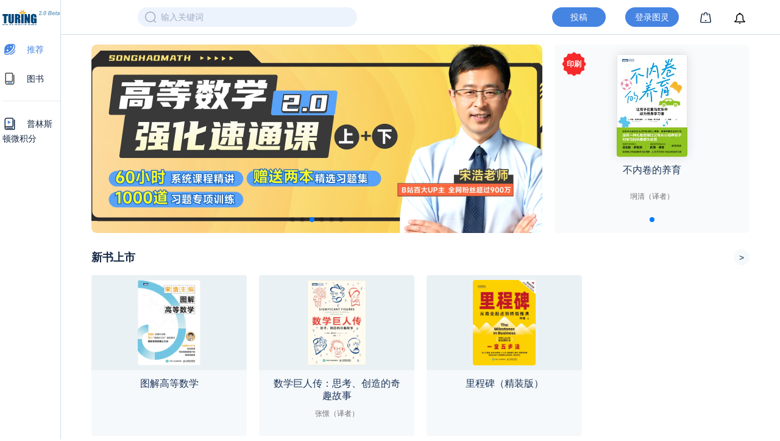

--- FILE ---
content_type: text/html
request_url: https://www.ituring.com.cn/download/01fj7M87plZq.big
body_size: 2195
content:
<!DOCTYPE html><html lang=en><head><meta charset=utf-8><meta name=viewport content="width=device-width,initial-scale=1,minimum-scale=1,maximum-scale=1,viewport-fit=cover"><meta name=description content=图灵社区成立于2005年6月，以策划出版高质量的科技书籍为核心业务，主要出版领域包括计算机、电子电气、数学统计、科普等，通过引进国际高水平的教材、专著，以及发掘国内优秀原创作品等途径，为目标读者提供一流的内容。><meta http-equiv=X-UA-Compatible content="ie=edge"><meta name=format-detection content="telephone=no, email=no"><link rel=icon href=/favicon.png><title>图灵社区</title><script src=https://g.alicdn.com/AWSC/AWSC/awsc.js></script><script>window.onload = function() {
        // google analytics begin
        // var _gaq = _gaq || [];
        // _gaq.push(['_setAccount', 'UA-25520517-1']);
        // _gaq.push(['_setDomainName', 'none']);
        // _gaq.push(['_setAllowLinker', true]);
        // _gaq.push(['_trackPageview']);

        // var ga = document.createElement('script'); ga.type = 'text/javascript'; ga.async = true;
        // ga.src = ('https:' == document.location.protocol ? 'https://ssl' : 'http://www') + '.google-analytics.com/ga.js';
        // var s = document.getElementsByTagName('script')[0]; s.parentNode.insertBefore(ga, s);
        // google analytics end
        // 
        (function(i,s,o,g,r,a,m){i['GoogleAnalyticsObject']=r;i[r]=i[r]||function(){
        (i[r].q=i[r].q||[]).push(arguments)},i[r].l=1*new Date();a=s.createElement(o),
        m=s.getElementsByTagName(o)[0];a.async=1;a.src=g;m.parentNode.insertBefore(a,m)
        })(window,document,'script','https://www.google-analytics.com/analytics.js','ga');
        // 开启调试 ，上面地址换位analytics_debug.js
        // window.ga_debug = {trace: true};
        ga('create', 'UA-25520517-2', 'auto');
        ga('send', 'pageview');
        // 阻止双击放大
        var lastTouchEnd = 0;
        document.addEventListener('touchstart', function(event) {
          if (event.touches.length > 1) {
            event.preventDefault();
          }
        });
        document.addEventListener('touchend', function(event) {
          var now = (new Date()).getTime();
          if (now - lastTouchEnd <= 300) {
            event.preventDefault();
          }
          lastTouchEnd = now;
        }, false);

        // 阻止双指放大
        // document.addEventListener('gesturestart', function(event) {
        //   event.preventDefault();
        // });
      }</script><link href=/css/chunk-03b78556.12135afe.css rel=prefetch><link href=/css/chunk-0533a3c2.24494202.css rel=prefetch><link href=/css/chunk-05a726f8.c4952192.css rel=prefetch><link href=/css/chunk-0b51de72.487547f8.css rel=prefetch><link href=/css/chunk-0c889aa6.25d58d24.css rel=prefetch><link href=/css/chunk-223ec464.3d20f800.css rel=prefetch><link href=/css/chunk-288fcbc3.4f0905fa.css rel=prefetch><link href=/css/chunk-2f453b98.3eed5061.css rel=prefetch><link href=/css/chunk-33c38aa8.94a2b491.css rel=prefetch><link href=/css/chunk-36f31334.af38b04c.css rel=prefetch><link href=/css/chunk-3e0f4e8a.ca3ebc66.css rel=prefetch><link href=/css/chunk-3e50a8b6.31e571f9.css rel=prefetch><link href=/css/chunk-4077f827.306f1536.css rel=prefetch><link href=/css/chunk-453893e2.03bcaf9f.css rel=prefetch><link href=/css/chunk-4bf164e8.c9f917c1.css rel=prefetch><link href=/css/chunk-5e33ac1a.9a0702b7.css rel=prefetch><link href=/css/chunk-64c5e244.aec62c3b.css rel=prefetch><link href=/css/chunk-691b20b2.a812f183.css rel=prefetch><link href=/css/chunk-75270c2b.b4ad9c7a.css rel=prefetch><link href=/css/chunk-9496abe6.f6941bfa.css rel=prefetch><link href=/css/chunk-996b2d92.85040b7b.css rel=prefetch><link href=/css/chunk-c3a0fdfa.bb176e70.css rel=prefetch><link href=/css/chunk-c6839f36.b7a40588.css rel=prefetch><link href=/css/chunk-d014973c.dab1ee26.css rel=prefetch><link href=/js/chunk-03b78556.b11dfe6a.js rel=prefetch><link href=/js/chunk-0533a3c2.a4fa97be.js rel=prefetch><link href=/js/chunk-05a726f8.eb932f34.js rel=prefetch><link href=/js/chunk-0b51de72.e57063a3.js rel=prefetch><link href=/js/chunk-0c889aa6.6fcf918f.js rel=prefetch><link href=/js/chunk-223ec464.f46e8822.js rel=prefetch><link href=/js/chunk-288fcbc3.49a0f5f9.js rel=prefetch><link href=/js/chunk-2f453b98.ade6ca5a.js rel=prefetch><link href=/js/chunk-33c38aa8.f0f4b52d.js rel=prefetch><link href=/js/chunk-36f31334.76711e8f.js rel=prefetch><link href=/js/chunk-3e0f4e8a.61e9a7eb.js rel=prefetch><link href=/js/chunk-3e50a8b6.ea65705b.js rel=prefetch><link href=/js/chunk-4077f827.472a2730.js rel=prefetch><link href=/js/chunk-453893e2.aec3a973.js rel=prefetch><link href=/js/chunk-4bf164e8.f654a479.js rel=prefetch><link href=/js/chunk-5e33ac1a.53e34221.js rel=prefetch><link href=/js/chunk-64c5e244.ac352e22.js rel=prefetch><link href=/js/chunk-691b20b2.12630582.js rel=prefetch><link href=/js/chunk-75270c2b.6c6d0440.js rel=prefetch><link href=/js/chunk-9496abe6.a21bc0f9.js rel=prefetch><link href=/js/chunk-996b2d92.344abc19.js rel=prefetch><link href=/js/chunk-c3a0fdfa.788b28ab.js rel=prefetch><link href=/js/chunk-c6839f36.c6389a9b.js rel=prefetch><link href=/js/chunk-d014973c.68e7b20a.js rel=prefetch><link href=/css/app.54bfa0fa.css rel=preload as=style><link href=/css/chunk-vendors.8019d961.css rel=preload as=style><link href=/js/app.c48460f3.js rel=preload as=script><link href=/js/chunk-vendors.18020e1f.js rel=preload as=script><link href=/css/chunk-vendors.8019d961.css rel=stylesheet><link href=/css/app.54bfa0fa.css rel=stylesheet></head><body><noscript><strong>We're sorry but ituring-mobile3 doesn't work properly without JavaScript enabled. Please enable it to continue.</strong></noscript><div id=app></div><script src=/js/chunk-vendors.18020e1f.js></script><script src=/js/app.c48460f3.js></script></body></html>

--- FILE ---
content_type: text/css
request_url: https://www.ituring.com.cn/css/app.54bfa0fa.css
body_size: 93764
content:
@charset "UTF-8";@import url(//g.alicdn.com/de/prismplayer/2.8.1/skins/default/aliplayer-min.css);.m-tabbar[data-v-741bbc64]{display:-webkit-box;display:-ms-flexbox;display:flex;-webkit-box-orient:horizontal;-webkit-box-direction:normal;-ms-flex-direction:row;flex-direction:row;position:fixed;z-index:99;bottom:0;left:0;right:0;width:100%;overflow:hidden;height:50px;background:#fff}.m-tabbar-item[data-v-a6419176]{padding-top:5px;-webkit-box-flex:1;-ms-flex:1;flex:1;text-align:center}.m-tabbar-item .m-tabbar-item-icon[data-v-a6419176]{display:block;line-height:1}.m-tabbar-item .m-tabbar-item-icon img[data-v-a6419176]{width:24px;height:24px;-o-object-fit:contain;object-fit:contain}.m-tabbar-item .m-tabbar-item-text[data-v-a6419176]{display:block;font-size:.75rem;line-height:16px;margin-top:2px;color:var(--bluey-grey)}.m-tabbar-item.is-active .m-tabbar-item-text[data-v-a6419176]{color:var(--mid-blue);font-weight:700}.common-input[data-v-271fa60c]{display:-webkit-box;display:-ms-flexbox;display:flex;-webkit-box-align:start;-ms-flex-align:start;align-items:flex-start}.common-input .left-icon[data-v-271fa60c]{margin-right:12px;width:24px}.common-input .right-icon[data-v-271fa60c]{cursor:pointer;width:24px}.common-input .input-view[data-v-271fa60c]{-webkit-box-flex:1;-ms-flex:1;flex:1}.common-input .input-view .input[data-v-271fa60c]{font-weight:500;font-size:14px;color:#1e1e1e;height:26px;line-height:26px;border:none;padding:0;display:block;width:100%;letter-spacing:1.5px}.common-input .input-view .input[data-v-271fa60c]::-webkit-input-placeholder{color:#5f77a6;font-weight:400;letter-spacing:0}.common-input .input-view .input-err[data-v-271fa60c]{border-bottom:1px solid #f72a2a}.common-input .input-view .err-view[data-v-271fa60c]{margin-top:4px;height:16px;line-height:16px;font-size:12px;color:#f62a2a}.common-input .right-btn[data-v-271fa60c]{width:68px;height:24px;line-height:24px;text-align:right;color:#3d5b96;font-size:12px;overflow:hidden;white-space:nowrap;border:none;background:transparent;outline:none}.common-input .disabled-color[data-v-271fa60c]{color:#a1adc5}.next-btn[data-v-717ba9bb]{background:#c3c9d5;border-radius:4px;color:#fff;font-size:14px;font-weight:500;height:40px;line-height:40px;text-align:center;width:100%;outline:none}.btn-active[data-v-717ba9bb]{background:#3d5b96}.slide-view[data-v-435ad541]{position:relative;height:34px;margin:2px 0}.loading[data-v-c1b0bcfa]{position:fixed;background-color:transparent;width:50px;height:50px;top:50%;left:0;right:0;margin:-50px auto;z-index:100}.mail-login[data-v-077d7e26],.tel-login[data-v-73392692]{padding:0 28px}@media screen and (min-width:992px){.pc-style[data-v-38e92160]{position:absolute;top:74px;left:0;right:0;width:400px;height:464px;background:#fff;border-radius:4px}.new-content[data-v-38e92160]{position:absolute;left:0;right:0;margin:80px auto 0;width:980px}.logo-img[data-v-38e92160]{width:125px;display:block;margin-left:137.5px}.login-image[data-v-38e92160]{position:absolute;top:120px;right:0;width:500px}}.pc-bg[data-v-38e92160]{background:#142131;height:100vh;overflow:hidden}.pc-bg .back-icon[data-v-38e92160]{position:fixed;width:28px;height:28px;text-align:center;background:#24364b;top:24px;left:24px;cursor:pointer;border-radius:50%}.pc-bg .back-icon img[data-v-38e92160]{width:18px;display:block;margin:5px auto}.pc-bg .bottom-view[data-v-38e92160]{position:fixed;bottom:24px;left:0;right:0;margin:0 auto}.pc-bg .join-us[data-v-38e92160]{-webkit-box-pack:center;-ms-flex-pack:center;justify-content:center;-webkit-box-align:center;-ms-flex-align:center;align-items:center;margin-bottom:16px}.pc-bg .join-us .foot-link[data-v-38e92160]{color:#fff;font-size:16px}.pc-bg .join-us .line[data-v-38e92160]{height:8px;background:#dbdbdb;width:1px;margin:0 16px}.pc-bg .copy-right[data-v-38e92160]{color:#aeaeae;font-size:12px;line-height:16px;height:16px;text-align:center;margin-top:8px}.login-page[data-v-38e92160]{overflow:hidden;background:#fff}.logo-icon[data-v-38e92160]{display:block;margin:16px auto 18px}@media screen and (min-width:992px){.logo-icon[data-v-38e92160]{display:none}}.login-tab[data-v-38e92160]{display:-webkit-box;display:-ms-flexbox;display:flex;color:#a1adc5;font-size:14px;height:46px;line-height:44px;margin-bottom:40px}@media screen and (min-width:992px){.login-tab[data-v-38e92160]{border-bottom:1px solid #c3c9d5}}.login-tab div[data-v-38e92160]{position:relative;-webkit-box-flex:1;-ms-flex:1;flex:1;text-align:center;cursor:pointer}.login-tab .tab-selected[data-v-38e92160]{color:#1e1e1e;font-weight:500}.login-tab .tabline[data-v-38e92160]{position:absolute;bottom:0;left:0;right:0;margin:0 auto;display:inline-block;width:0;height:2px;background:#3d5b96;-webkit-transition:width .5s cubic-bezier(.46,1,.23,1.52);transition:width .5s cubic-bezier(.46,1,.23,1.52)}.login-tab .tabline-width[data-v-38e92160]{width:24px}.forget-pwd[data-v-38e92160]{text-align:center;display:block;width:100px;overflow:hidden;white-space:nowrap;height:36px;line-height:36px;margin:0 auto;color:#3d5b96;font-size:12px;cursor:pointer}.wx-login[data-v-38e92160]{position:absolute;bottom:0;left:0;right:0;width:100%;overflow:hidden}.wx-login .wx-login-btn[data-v-38e92160]{text-align:center;color:#1e1e1e;font-size:0;height:30px;line-height:30px}.wx-login .wx-login-btn .wx-login-tab[data-v-38e92160]{cursor:pointer;float:left;margin-left:40px}.wx-login .wx-login-btn .tel-regist-tab[data-v-38e92160]{cursor:pointer;float:right;margin-right:40px}.wx-login .wx-login-btn .wx-icon[data-v-38e92160]{width:24px;height:24px;margin-right:4px;vertical-align:middle}.wx-login .wx-login-btn .wx-login-txt[data-v-38e92160]{font-size:14px;vertical-align:middle}.wx-login .wx-login-tips[data-v-38e92160]{color:#787878;font-size:12px;line-height:16px;height:16px;text-align:center;margin:18px auto 40px}.wx-login .wx-login-tips .agreement[data-v-38e92160]{color:#3d5b96}.bd-t{border-width:0;border-color:var(--pale-blue);border-style:solid;border-top-width:1px}.bd-r{border-width:0;border-color:var(--pale-blue);border-style:solid;border-right-width:1px}.bd-b{border-width:0;border-color:var(--pale-blue);border-style:solid;border-bottom-width:1px}.bd-l{border-width:0;border-color:var(--pale-blue);border-style:solid;border-left-width:1px}.bd-all,.bd-radius{border-width:0;border-color:var(--pale-blue);border-style:solid;border-width:1px}.bd-radius{border-radius:4px}.bd-dashed{border-style:dashed!important}hr{border:none}.hr,hr{margin:.7em 0;width:100%;height:1px;background:var(--pale-blue);overflow:hidden}@media screen and (-webkit-min-device-pixel-ratio:1.5){.retina-bd{position:relative;border:none!important}.retina-bd:before{content:"";position:absolute;top:0;left:0;border-width:0;border-color:var(--pale-blue);border-style:solid;-webkit-transform-origin:0 0;transform-origin:0 0;pointer-events:none;width:150%;height:150%;-webkit-transform:scale(.66666667);transform:scale(.66666667)}.retina-bd.bd-t:before{border-top-width:1px}.retina-bd.bd-r:before{border-right-width:1px}.retina-bd.bd-b:before{border-bottom-width:1px}.retina-bd.bd-l:before{border-left-width:1px}.retina-bd.bd-all:before{border-width:1px}.retina-bd.bd-radius:before{border-width:1px;border-radius:6px}.retina-bd.bd-dashed:before{border-style:dashed!important}.hr,hr{width:150%;-webkit-transform:scale(.66666667);transform:scale(.66666667);-webkit-transform-origin:0 0;transform-origin:0 0}}@media screen and (-webkit-min-device-pixel-ratio:2){.retina-bd:before{width:200%;height:200%;-webkit-transform:scale(.5);transform:scale(.5)}.retina-bd.bd-radius:before{border-radius:8px}.hr,hr{width:200%;-webkit-transform:scale(.5);transform:scale(.5)}}@media screen and (-webkit-min-device-pixel-ratio:3){.retina-bd:before{width:300%;height:300%;-webkit-transform:scale(.33333333);transform:scale(.33333333)}.retina-bd.bd-radius:before{border-radius:12px}.hr,hr{width:300%;-webkit-transform:scale(.33333333);transform:scale(.33333333)}}@font-face{font-family:turingIcon;src:url(../fonts/turingIcon.9bd6c36e.eot);src:url(../fonts/turingIcon.9bd6c36e.eot#iefix) format("embedded-opentype"),url(../fonts/turingIcon.c1a98d2a.ttf) format("truetype"),url(../fonts/turingIcon.b51cb467.woff) format("woff"),url(../img/turingIcon.64176789.svg#turingIcon) format("svg");font-weight:400;font-style:normal}[class*=" icon-"],[class^=icon-]{font-family:turingIcon!important;speak:none;font-style:normal;font-weight:400;font-variant:normal;text-transform:none;line-height:1;-webkit-font-smoothing:antialiased;-moz-osx-font-smoothing:grayscale}.icon-choose_s:before{content:"\E924"}.icon-plus:before{content:"\E925"}.icon-minus:before{content:"\E926"}.icon-arrow_up:before{content:"\E923";color:#9399a1}.icon-right:before{content:"\E922"}.icon-me_7:before{content:"\E900"}.icon-me_8:before{content:"\E901"}.icon-me_9:before{content:"\E902"}.icon-me_10:before{content:"\E903"}.icon-me_11:before{content:"\E904"}.icon-talk:before{content:"\E905"}.icon-descend:before{content:"\E906"}.icon-ascend:before{content:"\E907"}.icon-remove:before{content:"\E908"}.icon-cart:before{content:"\E909"}.icon-smileFace:before{content:"\E90A"}.icon-select:before{content:"\E90B"}.icon-delete:before{content:"\E90C"}.icon-edit:before{content:"\E90D"}.icon-choose_n:before{content:"\E90E"}.icon-choose_c:before{content:"\E90F"}.icon-arrow_down:before{content:"\E910"}.icon-me_1:before{content:"\E911"}.icon-me_6:before{content:"\E912"}.icon-me_5:before{content:"\E913"}.icon-me_4:before{content:"\E914"}.icon-me_3:before{content:"\E915"}.icon-me_2:before{content:"\E916"}.icon-collect:before{content:"\E917"}.icon-recommend:before{content:"\E918"}.icon-zan:before{content:"\E919"}.icon-back:before{content:"\E91A"}.icon-play:before{content:"\E91B"}.icon-search:before{content:"\E91C"}.icon-my:before{content:"\E91D"}.icon-view:before{content:"\E91E"}.icon-course:before{content:"\E91F"}.icon-book:before{content:"\E920"}.icon-home:before{content:"\E921"}

/*! minireset.css v0.0.3 | MIT License | github.com/jgthms/minireset.css */blockquote,body,dd,dl,dt,fieldset,figure,h1,h2,h3,h4,h5,h6,hr,html,iframe,legend,li,ol,p,pre,textarea,ul{margin:0;padding:0}h1,h2,h3,h4,h5,h6{font-size:100%;font-weight:400}ul{list-style:none}button,input,select,textarea{margin:0;padding:0;outline:none}html{-webkit-tap-highlight-color:transparent}audio,embed,img,object,video{height:auto;max-width:100%}iframe{border:0;max-width:100%}table{border-spacing:0}td,th{padding:0;text-align:left}input::-webkit-inner-spin-button,input::-webkit-outer-spin-button{-webkit-appearance:none}input[type=number]{-moz-appearance:textfield}
/*! normalize.css v8.0.0 | MIT License | github.com/necolas/normalize.css */html{line-height:1.15;-webkit-text-size-adjust:100%}body{margin:0}h1{font-size:2em;margin:.67em 0}hr{-webkit-box-sizing:content-box;box-sizing:content-box;height:0;overflow:visible}pre{font-family:monospace,monospace;font-size:1em}abbr[title]{border-bottom:none;text-decoration:underline;-webkit-text-decoration:underline dotted;text-decoration:underline dotted}b,strong{font-weight:bolder}code,kbd,samp{font-family:monospace,monospace;font-size:1em}small{font-size:80%}sub,sup{font-size:75%;line-height:0;position:relative;vertical-align:baseline}sub{bottom:-.25em}sup{top:-.5em}img{border-style:none}button,input,optgroup,select,textarea{font-family:inherit;font-size:100%;line-height:1.15;margin:0}button,input{overflow:visible}button,select{text-transform:none}[type=button],[type=reset],[type=submit],button{-webkit-appearance:button}[type=button]::-moz-focus-inner,[type=reset]::-moz-focus-inner,[type=submit]::-moz-focus-inner,button::-moz-focus-inner{border-style:none;padding:0}[type=button]:-moz-focusring,[type=reset]:-moz-focusring,[type=submit]:-moz-focusring,button:-moz-focusring{outline:1px dotted ButtonText}fieldset{padding:.35em .75em .625em}legend{-webkit-box-sizing:border-box;box-sizing:border-box;color:inherit;display:table;max-width:100%;padding:0;white-space:normal}progress{vertical-align:baseline}textarea{overflow:auto}[type=checkbox],[type=radio]{-webkit-box-sizing:border-box;box-sizing:border-box;padding:0}[type=number]::-webkit-inner-spin-button,[type=number]::-webkit-outer-spin-button{height:auto}[type=search]{-webkit-appearance:textfield;outline-offset:-2px}[type=search]::-webkit-search-decoration{-webkit-appearance:none}::-webkit-file-upload-button{-webkit-appearance:button;font:inherit}details{display:block}summary{display:list-item}[hidden],template{display:none}html{-webkit-box-sizing:border-box;box-sizing:border-box;font-family:sans-serif}*,:after,:before{-webkit-box-sizing:inherit;box-sizing:inherit}blockquote,dd,dl,figure,h1,h2,h3,h4,h5,h6,p,pre{margin:0}button{background:transparent;padding:0}button:focus{outline:1px dotted;outline:5px auto -webkit-focus-ring-color}fieldset{margin:0;padding:0}ol,ul{margin:0}*,:after,:before{border-width:0;border-color:#dae1e7}*,:after,:before,img{border-style:solid}textarea{resize:vertical}img{max-width:100%;height:auto}input::-webkit-input-placeholder,textarea::-webkit-input-placeholder{color:inherit;opacity:.5}input:-ms-input-placeholder,textarea:-ms-input-placeholder{color:inherit;opacity:.5}input::-ms-input-placeholder,textarea::-ms-input-placeholder{color:inherit;opacity:.5}input::-moz-placeholder,textarea::-moz-placeholder{color:inherit;opacity:.5}input::placeholder,textarea::placeholder{color:inherit;opacity:.5}[role=button],button{cursor:pointer}table{border-collapse:collapse}.container{width:100%}@media (min-width:576px){.container{max-width:576px}}@media (min-width:768px){.container{max-width:768px}}@media (min-width:992px){.container{max-width:992px}}@media (min-width:1200px){.container{max-width:1200px}}.list-reset{list-style:none;padding:0}.appearance-none{-webkit-appearance:none;-moz-appearance:none;appearance:none}.bg-fixed{background-attachment:fixed}.bg-local{background-attachment:local}.bg-scroll{background-attachment:scroll}.bg-transparent{background-color:transparent}.bg-black{background-color:#22292f}.bg-grey-darkest{background-color:#3d4852}.bg-grey-darker{background-color:#606f7b}.bg-grey-dark{background-color:#8795a1}.bg-grey{background-color:#b8c2cc}.bg-grey-light{background-color:#dae1e7}.bg-grey-lighter{background-color:#f1f5f8}.bg-grey-lightest{background-color:#f8fafc}.bg-white{background-color:#fff}.bg-red-darkest{background-color:#3b0d0c}.bg-red-darker{background-color:#621b18}.bg-red-dark{background-color:#cc1f1a}.bg-red{background-color:#e3342f}.bg-red-light{background-color:#ef5753}.bg-red-lighter{background-color:#f9acaa}.bg-red-lightest{background-color:#fcebea}.bg-orange-darkest{background-color:#462a16}.bg-orange-darker{background-color:#613b1f}.bg-orange-dark{background-color:#de751f}.bg-orange{background-color:#f6993f}.bg-orange-light{background-color:#faad63}.bg-orange-lighter{background-color:#fcd9b6}.bg-orange-lightest{background-color:#fff5eb}.bg-yellow-darkest{background-color:#453411}.bg-yellow-darker{background-color:#684f1d}.bg-yellow-dark{background-color:#f2d024}.bg-yellow{background-color:#ffed4a}.bg-yellow-light{background-color:#fff382}.bg-yellow-lighter{background-color:#fff9c2}.bg-yellow-lightest{background-color:#fcfbeb}.bg-green-darkest{background-color:#0f2f21}.bg-green-darker{background-color:#1a4731}.bg-green-dark{background-color:#1f9d55}.bg-green{background-color:#38c172}.bg-green-light{background-color:#51d88a}.bg-green-lighter{background-color:#a2f5bf}.bg-green-lightest{background-color:#e3fcec}.bg-teal-darkest{background-color:#0d3331}.bg-teal-darker{background-color:#20504f}.bg-teal-dark{background-color:#38a89d}.bg-teal{background-color:#4dc0b5}.bg-teal-light{background-color:#64d5ca}.bg-teal-lighter{background-color:#a0f0ed}.bg-teal-lightest{background-color:#e8fffe}.bg-blue-darkest{background-color:#12283a}.bg-blue-darker{background-color:#1c3d5a}.bg-blue-dark{background-color:#2779bd}.bg-blue{background-color:#3490dc}.bg-blue-light{background-color:#6cb2eb}.bg-blue-lighter{background-color:#bcdefa}.bg-blue-lightest{background-color:#eff8ff}.bg-indigo-darkest{background-color:#191e38}.bg-indigo-darker{background-color:#2f365f}.bg-indigo-dark{background-color:#5661b3}.bg-indigo{background-color:#6574cd}.bg-indigo-light{background-color:#7886d7}.bg-indigo-lighter{background-color:#b2b7ff}.bg-indigo-lightest{background-color:#e6e8ff}.bg-purple-darkest{background-color:#21183c}.bg-purple-darker{background-color:#382b5f}.bg-purple-dark{background-color:#794acf}.bg-purple{background-color:#9561e2}.bg-purple-light{background-color:#a779e9}.bg-purple-lighter{background-color:#d6bbfc}.bg-purple-lightest{background-color:#f3ebff}.bg-pink-darkest{background-color:#451225}.bg-pink-darker{background-color:#6f213f}.bg-pink-dark{background-color:#eb5286}.bg-pink{background-color:#f66d9b}.bg-pink-light{background-color:#fa7ea8}.bg-pink-lighter{background-color:#ffbbca}.bg-pink-lightest{background-color:#ffebef}.hover\:bg-transparent:hover{background-color:transparent}.hover\:bg-black:hover{background-color:#22292f}.hover\:bg-grey-darkest:hover{background-color:#3d4852}.hover\:bg-grey-darker:hover{background-color:#606f7b}.hover\:bg-grey-dark:hover{background-color:#8795a1}.hover\:bg-grey:hover{background-color:#b8c2cc}.hover\:bg-grey-light:hover{background-color:#dae1e7}.hover\:bg-grey-lighter:hover{background-color:#f1f5f8}.hover\:bg-grey-lightest:hover{background-color:#f8fafc}.hover\:bg-white:hover{background-color:#fff}.hover\:bg-red-darkest:hover{background-color:#3b0d0c}.hover\:bg-red-darker:hover{background-color:#621b18}.hover\:bg-red-dark:hover{background-color:#cc1f1a}.hover\:bg-red:hover{background-color:#e3342f}.hover\:bg-red-light:hover{background-color:#ef5753}.hover\:bg-red-lighter:hover{background-color:#f9acaa}.hover\:bg-red-lightest:hover{background-color:#fcebea}.hover\:bg-orange-darkest:hover{background-color:#462a16}.hover\:bg-orange-darker:hover{background-color:#613b1f}.hover\:bg-orange-dark:hover{background-color:#de751f}.hover\:bg-orange:hover{background-color:#f6993f}.hover\:bg-orange-light:hover{background-color:#faad63}.hover\:bg-orange-lighter:hover{background-color:#fcd9b6}.hover\:bg-orange-lightest:hover{background-color:#fff5eb}.hover\:bg-yellow-darkest:hover{background-color:#453411}.hover\:bg-yellow-darker:hover{background-color:#684f1d}.hover\:bg-yellow-dark:hover{background-color:#f2d024}.hover\:bg-yellow:hover{background-color:#ffed4a}.hover\:bg-yellow-light:hover{background-color:#fff382}.hover\:bg-yellow-lighter:hover{background-color:#fff9c2}.hover\:bg-yellow-lightest:hover{background-color:#fcfbeb}.hover\:bg-green-darkest:hover{background-color:#0f2f21}.hover\:bg-green-darker:hover{background-color:#1a4731}.hover\:bg-green-dark:hover{background-color:#1f9d55}.hover\:bg-green:hover{background-color:#38c172}.hover\:bg-green-light:hover{background-color:#51d88a}.hover\:bg-green-lighter:hover{background-color:#a2f5bf}.hover\:bg-green-lightest:hover{background-color:#e3fcec}.hover\:bg-teal-darkest:hover{background-color:#0d3331}.hover\:bg-teal-darker:hover{background-color:#20504f}.hover\:bg-teal-dark:hover{background-color:#38a89d}.hover\:bg-teal:hover{background-color:#4dc0b5}.hover\:bg-teal-light:hover{background-color:#64d5ca}.hover\:bg-teal-lighter:hover{background-color:#a0f0ed}.hover\:bg-teal-lightest:hover{background-color:#e8fffe}.hover\:bg-blue-darkest:hover{background-color:#12283a}.hover\:bg-blue-darker:hover{background-color:#1c3d5a}.hover\:bg-blue-dark:hover{background-color:#2779bd}.hover\:bg-blue:hover{background-color:#3490dc}.hover\:bg-blue-light:hover{background-color:#6cb2eb}.hover\:bg-blue-lighter:hover{background-color:#bcdefa}.hover\:bg-blue-lightest:hover{background-color:#eff8ff}.hover\:bg-indigo-darkest:hover{background-color:#191e38}.hover\:bg-indigo-darker:hover{background-color:#2f365f}.hover\:bg-indigo-dark:hover{background-color:#5661b3}.hover\:bg-indigo:hover{background-color:#6574cd}.hover\:bg-indigo-light:hover{background-color:#7886d7}.hover\:bg-indigo-lighter:hover{background-color:#b2b7ff}.hover\:bg-indigo-lightest:hover{background-color:#e6e8ff}.hover\:bg-purple-darkest:hover{background-color:#21183c}.hover\:bg-purple-darker:hover{background-color:#382b5f}.hover\:bg-purple-dark:hover{background-color:#794acf}.hover\:bg-purple:hover{background-color:#9561e2}.hover\:bg-purple-light:hover{background-color:#a779e9}.hover\:bg-purple-lighter:hover{background-color:#d6bbfc}.hover\:bg-purple-lightest:hover{background-color:#f3ebff}.hover\:bg-pink-darkest:hover{background-color:#451225}.hover\:bg-pink-darker:hover{background-color:#6f213f}.hover\:bg-pink-dark:hover{background-color:#eb5286}.hover\:bg-pink:hover{background-color:#f66d9b}.hover\:bg-pink-light:hover{background-color:#fa7ea8}.hover\:bg-pink-lighter:hover{background-color:#ffbbca}.hover\:bg-pink-lightest:hover{background-color:#ffebef}.focus\:bg-transparent:focus{background-color:transparent}.focus\:bg-black:focus{background-color:#22292f}.focus\:bg-grey-darkest:focus{background-color:#3d4852}.focus\:bg-grey-darker:focus{background-color:#606f7b}.focus\:bg-grey-dark:focus{background-color:#8795a1}.focus\:bg-grey:focus{background-color:#b8c2cc}.focus\:bg-grey-light:focus{background-color:#dae1e7}.focus\:bg-grey-lighter:focus{background-color:#f1f5f8}.focus\:bg-grey-lightest:focus{background-color:#f8fafc}.focus\:bg-white:focus{background-color:#fff}.focus\:bg-red-darkest:focus{background-color:#3b0d0c}.focus\:bg-red-darker:focus{background-color:#621b18}.focus\:bg-red-dark:focus{background-color:#cc1f1a}.focus\:bg-red:focus{background-color:#e3342f}.focus\:bg-red-light:focus{background-color:#ef5753}.focus\:bg-red-lighter:focus{background-color:#f9acaa}.focus\:bg-red-lightest:focus{background-color:#fcebea}.focus\:bg-orange-darkest:focus{background-color:#462a16}.focus\:bg-orange-darker:focus{background-color:#613b1f}.focus\:bg-orange-dark:focus{background-color:#de751f}.focus\:bg-orange:focus{background-color:#f6993f}.focus\:bg-orange-light:focus{background-color:#faad63}.focus\:bg-orange-lighter:focus{background-color:#fcd9b6}.focus\:bg-orange-lightest:focus{background-color:#fff5eb}.focus\:bg-yellow-darkest:focus{background-color:#453411}.focus\:bg-yellow-darker:focus{background-color:#684f1d}.focus\:bg-yellow-dark:focus{background-color:#f2d024}.focus\:bg-yellow:focus{background-color:#ffed4a}.focus\:bg-yellow-light:focus{background-color:#fff382}.focus\:bg-yellow-lighter:focus{background-color:#fff9c2}.focus\:bg-yellow-lightest:focus{background-color:#fcfbeb}.focus\:bg-green-darkest:focus{background-color:#0f2f21}.focus\:bg-green-darker:focus{background-color:#1a4731}.focus\:bg-green-dark:focus{background-color:#1f9d55}.focus\:bg-green:focus{background-color:#38c172}.focus\:bg-green-light:focus{background-color:#51d88a}.focus\:bg-green-lighter:focus{background-color:#a2f5bf}.focus\:bg-green-lightest:focus{background-color:#e3fcec}.focus\:bg-teal-darkest:focus{background-color:#0d3331}.focus\:bg-teal-darker:focus{background-color:#20504f}.focus\:bg-teal-dark:focus{background-color:#38a89d}.focus\:bg-teal:focus{background-color:#4dc0b5}.focus\:bg-teal-light:focus{background-color:#64d5ca}.focus\:bg-teal-lighter:focus{background-color:#a0f0ed}.focus\:bg-teal-lightest:focus{background-color:#e8fffe}.focus\:bg-blue-darkest:focus{background-color:#12283a}.focus\:bg-blue-darker:focus{background-color:#1c3d5a}.focus\:bg-blue-dark:focus{background-color:#2779bd}.focus\:bg-blue:focus{background-color:#3490dc}.focus\:bg-blue-light:focus{background-color:#6cb2eb}.focus\:bg-blue-lighter:focus{background-color:#bcdefa}.focus\:bg-blue-lightest:focus{background-color:#eff8ff}.focus\:bg-indigo-darkest:focus{background-color:#191e38}.focus\:bg-indigo-darker:focus{background-color:#2f365f}.focus\:bg-indigo-dark:focus{background-color:#5661b3}.focus\:bg-indigo:focus{background-color:#6574cd}.focus\:bg-indigo-light:focus{background-color:#7886d7}.focus\:bg-indigo-lighter:focus{background-color:#b2b7ff}.focus\:bg-indigo-lightest:focus{background-color:#e6e8ff}.focus\:bg-purple-darkest:focus{background-color:#21183c}.focus\:bg-purple-darker:focus{background-color:#382b5f}.focus\:bg-purple-dark:focus{background-color:#794acf}.focus\:bg-purple:focus{background-color:#9561e2}.focus\:bg-purple-light:focus{background-color:#a779e9}.focus\:bg-purple-lighter:focus{background-color:#d6bbfc}.focus\:bg-purple-lightest:focus{background-color:#f3ebff}.focus\:bg-pink-darkest:focus{background-color:#451225}.focus\:bg-pink-darker:focus{background-color:#6f213f}.focus\:bg-pink-dark:focus{background-color:#eb5286}.focus\:bg-pink:focus{background-color:#f66d9b}.focus\:bg-pink-light:focus{background-color:#fa7ea8}.focus\:bg-pink-lighter:focus{background-color:#ffbbca}.focus\:bg-pink-lightest:focus{background-color:#ffebef}.bg-bottom{background-position:bottom}.bg-center{background-position:50%}.bg-left{background-position:0}.bg-left-bottom{background-position:0 100%}.bg-left-top{background-position:0 0}.bg-right{background-position:100%}.bg-right-bottom{background-position:100% 100%}.bg-right-top{background-position:100% 0}.bg-top{background-position:top}.bg-repeat{background-repeat:repeat}.bg-no-repeat{background-repeat:no-repeat}.bg-repeat-x{background-repeat:repeat-x}.bg-repeat-y{background-repeat:repeat-y}.bg-auto{background-size:auto}.bg-cover{background-size:cover}.bg-contain{background-size:contain}.border-collapse{border-collapse:collapse}.border-separate{border-collapse:separate}.border-transparent{border-color:transparent}.border-black{border-color:#22292f}.border-grey-darkest{border-color:#3d4852}.border-grey-darker{border-color:#606f7b}.border-grey-dark{border-color:#8795a1}.border-grey{border-color:#b8c2cc}.border-grey-light{border-color:#dae1e7}.border-grey-lighter{border-color:#f1f5f8}.border-grey-lightest{border-color:#f8fafc}.border-white{border-color:#fff}.border-red-darkest{border-color:#3b0d0c}.border-red-darker{border-color:#621b18}.border-red-dark{border-color:#cc1f1a}.border-red{border-color:#e3342f}.border-red-light{border-color:#ef5753}.border-red-lighter{border-color:#f9acaa}.border-red-lightest{border-color:#fcebea}.border-orange-darkest{border-color:#462a16}.border-orange-darker{border-color:#613b1f}.border-orange-dark{border-color:#de751f}.border-orange{border-color:#f6993f}.border-orange-light{border-color:#faad63}.border-orange-lighter{border-color:#fcd9b6}.border-orange-lightest{border-color:#fff5eb}.border-yellow-darkest{border-color:#453411}.border-yellow-darker{border-color:#684f1d}.border-yellow-dark{border-color:#f2d024}.border-yellow{border-color:#ffed4a}.border-yellow-light{border-color:#fff382}.border-yellow-lighter{border-color:#fff9c2}.border-yellow-lightest{border-color:#fcfbeb}.border-green-darkest{border-color:#0f2f21}.border-green-darker{border-color:#1a4731}.border-green-dark{border-color:#1f9d55}.border-green{border-color:#38c172}.border-green-light{border-color:#51d88a}.border-green-lighter{border-color:#a2f5bf}.border-green-lightest{border-color:#e3fcec}.border-teal-darkest{border-color:#0d3331}.border-teal-darker{border-color:#20504f}.border-teal-dark{border-color:#38a89d}.border-teal{border-color:#4dc0b5}.border-teal-light{border-color:#64d5ca}.border-teal-lighter{border-color:#a0f0ed}.border-teal-lightest{border-color:#e8fffe}.border-blue-darkest{border-color:#12283a}.border-blue-darker{border-color:#1c3d5a}.border-blue-dark{border-color:#2779bd}.border-blue{border-color:#3490dc}.border-blue-light{border-color:#6cb2eb}.border-blue-lighter{border-color:#bcdefa}.border-blue-lightest{border-color:#eff8ff}.border-indigo-darkest{border-color:#191e38}.border-indigo-darker{border-color:#2f365f}.border-indigo-dark{border-color:#5661b3}.border-indigo{border-color:#6574cd}.border-indigo-light{border-color:#7886d7}.border-indigo-lighter{border-color:#b2b7ff}.border-indigo-lightest{border-color:#e6e8ff}.border-purple-darkest{border-color:#21183c}.border-purple-darker{border-color:#382b5f}.border-purple-dark{border-color:#794acf}.border-purple{border-color:#9561e2}.border-purple-light{border-color:#a779e9}.border-purple-lighter{border-color:#d6bbfc}.border-purple-lightest{border-color:#f3ebff}.border-pink-darkest{border-color:#451225}.border-pink-darker{border-color:#6f213f}.border-pink-dark{border-color:#eb5286}.border-pink{border-color:#f66d9b}.border-pink-light{border-color:#fa7ea8}.border-pink-lighter{border-color:#ffbbca}.border-pink-lightest{border-color:#ffebef}.hover\:border-transparent:hover{border-color:transparent}.hover\:border-black:hover{border-color:#22292f}.hover\:border-grey-darkest:hover{border-color:#3d4852}.hover\:border-grey-darker:hover{border-color:#606f7b}.hover\:border-grey-dark:hover{border-color:#8795a1}.hover\:border-grey:hover{border-color:#b8c2cc}.hover\:border-grey-light:hover{border-color:#dae1e7}.hover\:border-grey-lighter:hover{border-color:#f1f5f8}.hover\:border-grey-lightest:hover{border-color:#f8fafc}.hover\:border-white:hover{border-color:#fff}.hover\:border-red-darkest:hover{border-color:#3b0d0c}.hover\:border-red-darker:hover{border-color:#621b18}.hover\:border-red-dark:hover{border-color:#cc1f1a}.hover\:border-red:hover{border-color:#e3342f}.hover\:border-red-light:hover{border-color:#ef5753}.hover\:border-red-lighter:hover{border-color:#f9acaa}.hover\:border-red-lightest:hover{border-color:#fcebea}.hover\:border-orange-darkest:hover{border-color:#462a16}.hover\:border-orange-darker:hover{border-color:#613b1f}.hover\:border-orange-dark:hover{border-color:#de751f}.hover\:border-orange:hover{border-color:#f6993f}.hover\:border-orange-light:hover{border-color:#faad63}.hover\:border-orange-lighter:hover{border-color:#fcd9b6}.hover\:border-orange-lightest:hover{border-color:#fff5eb}.hover\:border-yellow-darkest:hover{border-color:#453411}.hover\:border-yellow-darker:hover{border-color:#684f1d}.hover\:border-yellow-dark:hover{border-color:#f2d024}.hover\:border-yellow:hover{border-color:#ffed4a}.hover\:border-yellow-light:hover{border-color:#fff382}.hover\:border-yellow-lighter:hover{border-color:#fff9c2}.hover\:border-yellow-lightest:hover{border-color:#fcfbeb}.hover\:border-green-darkest:hover{border-color:#0f2f21}.hover\:border-green-darker:hover{border-color:#1a4731}.hover\:border-green-dark:hover{border-color:#1f9d55}.hover\:border-green:hover{border-color:#38c172}.hover\:border-green-light:hover{border-color:#51d88a}.hover\:border-green-lighter:hover{border-color:#a2f5bf}.hover\:border-green-lightest:hover{border-color:#e3fcec}.hover\:border-teal-darkest:hover{border-color:#0d3331}.hover\:border-teal-darker:hover{border-color:#20504f}.hover\:border-teal-dark:hover{border-color:#38a89d}.hover\:border-teal:hover{border-color:#4dc0b5}.hover\:border-teal-light:hover{border-color:#64d5ca}.hover\:border-teal-lighter:hover{border-color:#a0f0ed}.hover\:border-teal-lightest:hover{border-color:#e8fffe}.hover\:border-blue-darkest:hover{border-color:#12283a}.hover\:border-blue-darker:hover{border-color:#1c3d5a}.hover\:border-blue-dark:hover{border-color:#2779bd}.hover\:border-blue:hover{border-color:#3490dc}.hover\:border-blue-light:hover{border-color:#6cb2eb}.hover\:border-blue-lighter:hover{border-color:#bcdefa}.hover\:border-blue-lightest:hover{border-color:#eff8ff}.hover\:border-indigo-darkest:hover{border-color:#191e38}.hover\:border-indigo-darker:hover{border-color:#2f365f}.hover\:border-indigo-dark:hover{border-color:#5661b3}.hover\:border-indigo:hover{border-color:#6574cd}.hover\:border-indigo-light:hover{border-color:#7886d7}.hover\:border-indigo-lighter:hover{border-color:#b2b7ff}.hover\:border-indigo-lightest:hover{border-color:#e6e8ff}.hover\:border-purple-darkest:hover{border-color:#21183c}.hover\:border-purple-darker:hover{border-color:#382b5f}.hover\:border-purple-dark:hover{border-color:#794acf}.hover\:border-purple:hover{border-color:#9561e2}.hover\:border-purple-light:hover{border-color:#a779e9}.hover\:border-purple-lighter:hover{border-color:#d6bbfc}.hover\:border-purple-lightest:hover{border-color:#f3ebff}.hover\:border-pink-darkest:hover{border-color:#451225}.hover\:border-pink-darker:hover{border-color:#6f213f}.hover\:border-pink-dark:hover{border-color:#eb5286}.hover\:border-pink:hover{border-color:#f66d9b}.hover\:border-pink-light:hover{border-color:#fa7ea8}.hover\:border-pink-lighter:hover{border-color:#ffbbca}.hover\:border-pink-lightest:hover{border-color:#ffebef}.focus\:border-transparent:focus{border-color:transparent}.focus\:border-black:focus{border-color:#22292f}.focus\:border-grey-darkest:focus{border-color:#3d4852}.focus\:border-grey-darker:focus{border-color:#606f7b}.focus\:border-grey-dark:focus{border-color:#8795a1}.focus\:border-grey:focus{border-color:#b8c2cc}.focus\:border-grey-light:focus{border-color:#dae1e7}.focus\:border-grey-lighter:focus{border-color:#f1f5f8}.focus\:border-grey-lightest:focus{border-color:#f8fafc}.focus\:border-white:focus{border-color:#fff}.focus\:border-red-darkest:focus{border-color:#3b0d0c}.focus\:border-red-darker:focus{border-color:#621b18}.focus\:border-red-dark:focus{border-color:#cc1f1a}.focus\:border-red:focus{border-color:#e3342f}.focus\:border-red-light:focus{border-color:#ef5753}.focus\:border-red-lighter:focus{border-color:#f9acaa}.focus\:border-red-lightest:focus{border-color:#fcebea}.focus\:border-orange-darkest:focus{border-color:#462a16}.focus\:border-orange-darker:focus{border-color:#613b1f}.focus\:border-orange-dark:focus{border-color:#de751f}.focus\:border-orange:focus{border-color:#f6993f}.focus\:border-orange-light:focus{border-color:#faad63}.focus\:border-orange-lighter:focus{border-color:#fcd9b6}.focus\:border-orange-lightest:focus{border-color:#fff5eb}.focus\:border-yellow-darkest:focus{border-color:#453411}.focus\:border-yellow-darker:focus{border-color:#684f1d}.focus\:border-yellow-dark:focus{border-color:#f2d024}.focus\:border-yellow:focus{border-color:#ffed4a}.focus\:border-yellow-light:focus{border-color:#fff382}.focus\:border-yellow-lighter:focus{border-color:#fff9c2}.focus\:border-yellow-lightest:focus{border-color:#fcfbeb}.focus\:border-green-darkest:focus{border-color:#0f2f21}.focus\:border-green-darker:focus{border-color:#1a4731}.focus\:border-green-dark:focus{border-color:#1f9d55}.focus\:border-green:focus{border-color:#38c172}.focus\:border-green-light:focus{border-color:#51d88a}.focus\:border-green-lighter:focus{border-color:#a2f5bf}.focus\:border-green-lightest:focus{border-color:#e3fcec}.focus\:border-teal-darkest:focus{border-color:#0d3331}.focus\:border-teal-darker:focus{border-color:#20504f}.focus\:border-teal-dark:focus{border-color:#38a89d}.focus\:border-teal:focus{border-color:#4dc0b5}.focus\:border-teal-light:focus{border-color:#64d5ca}.focus\:border-teal-lighter:focus{border-color:#a0f0ed}.focus\:border-teal-lightest:focus{border-color:#e8fffe}.focus\:border-blue-darkest:focus{border-color:#12283a}.focus\:border-blue-darker:focus{border-color:#1c3d5a}.focus\:border-blue-dark:focus{border-color:#2779bd}.focus\:border-blue:focus{border-color:#3490dc}.focus\:border-blue-light:focus{border-color:#6cb2eb}.focus\:border-blue-lighter:focus{border-color:#bcdefa}.focus\:border-blue-lightest:focus{border-color:#eff8ff}.focus\:border-indigo-darkest:focus{border-color:#191e38}.focus\:border-indigo-darker:focus{border-color:#2f365f}.focus\:border-indigo-dark:focus{border-color:#5661b3}.focus\:border-indigo:focus{border-color:#6574cd}.focus\:border-indigo-light:focus{border-color:#7886d7}.focus\:border-indigo-lighter:focus{border-color:#b2b7ff}.focus\:border-indigo-lightest:focus{border-color:#e6e8ff}.focus\:border-purple-darkest:focus{border-color:#21183c}.focus\:border-purple-darker:focus{border-color:#382b5f}.focus\:border-purple-dark:focus{border-color:#794acf}.focus\:border-purple:focus{border-color:#9561e2}.focus\:border-purple-light:focus{border-color:#a779e9}.focus\:border-purple-lighter:focus{border-color:#d6bbfc}.focus\:border-purple-lightest:focus{border-color:#f3ebff}.focus\:border-pink-darkest:focus{border-color:#451225}.focus\:border-pink-darker:focus{border-color:#6f213f}.focus\:border-pink-dark:focus{border-color:#eb5286}.focus\:border-pink:focus{border-color:#f66d9b}.focus\:border-pink-light:focus{border-color:#fa7ea8}.focus\:border-pink-lighter:focus{border-color:#ffbbca}.focus\:border-pink-lightest:focus{border-color:#ffebef}.rounded-none{border-radius:0}.rounded-sm{border-radius:.125rem}.rounded{border-radius:.25rem}.rounded-lg{border-radius:.5rem}.rounded-full{border-radius:9999px}.rounded-t-none{border-top-left-radius:0;border-top-right-radius:0}.rounded-r-none{border-top-right-radius:0;border-bottom-right-radius:0}.rounded-b-none{border-bottom-right-radius:0;border-bottom-left-radius:0}.rounded-l-none{border-top-left-radius:0;border-bottom-left-radius:0}.rounded-t-sm{border-top-left-radius:.125rem}.rounded-r-sm,.rounded-t-sm{border-top-right-radius:.125rem}.rounded-b-sm,.rounded-r-sm{border-bottom-right-radius:.125rem}.rounded-b-sm,.rounded-l-sm{border-bottom-left-radius:.125rem}.rounded-l-sm{border-top-left-radius:.125rem}.rounded-t{border-top-left-radius:.25rem}.rounded-r,.rounded-t{border-top-right-radius:.25rem}.rounded-b,.rounded-r{border-bottom-right-radius:.25rem}.rounded-b,.rounded-l{border-bottom-left-radius:.25rem}.rounded-l{border-top-left-radius:.25rem}.rounded-t-lg{border-top-left-radius:.5rem}.rounded-r-lg,.rounded-t-lg{border-top-right-radius:.5rem}.rounded-b-lg,.rounded-r-lg{border-bottom-right-radius:.5rem}.rounded-b-lg,.rounded-l-lg{border-bottom-left-radius:.5rem}.rounded-l-lg{border-top-left-radius:.5rem}.rounded-t-full{border-top-left-radius:9999px;border-top-right-radius:9999px}.rounded-r-full{border-top-right-radius:9999px}.rounded-b-full,.rounded-r-full{border-bottom-right-radius:9999px}.rounded-b-full,.rounded-l-full{border-bottom-left-radius:9999px}.rounded-l-full{border-top-left-radius:9999px}.rounded-tl-none{border-top-left-radius:0}.rounded-tr-none{border-top-right-radius:0}.rounded-br-none{border-bottom-right-radius:0}.rounded-bl-none{border-bottom-left-radius:0}.rounded-tl-sm{border-top-left-radius:.125rem}.rounded-tr-sm{border-top-right-radius:.125rem}.rounded-br-sm{border-bottom-right-radius:.125rem}.rounded-bl-sm{border-bottom-left-radius:.125rem}.rounded-tl{border-top-left-radius:.25rem}.rounded-tr{border-top-right-radius:.25rem}.rounded-br{border-bottom-right-radius:.25rem}.rounded-bl{border-bottom-left-radius:.25rem}.rounded-tl-lg{border-top-left-radius:.5rem}.rounded-tr-lg{border-top-right-radius:.5rem}.rounded-br-lg{border-bottom-right-radius:.5rem}.rounded-bl-lg{border-bottom-left-radius:.5rem}.rounded-tl-full{border-top-left-radius:9999px}.rounded-tr-full{border-top-right-radius:9999px}.rounded-br-full{border-bottom-right-radius:9999px}.rounded-bl-full{border-bottom-left-radius:9999px}.border-solid{border-style:solid}.border-dashed{border-style:dashed}.border-dotted{border-style:dotted}.border-none{border-style:none}.border-0{border-width:0}.border-2{border-width:2px}.border-4{border-width:4px}.border-8{border-width:8px}.border{border-width:1px}.border-t-0{border-top-width:0}.border-r-0{border-right-width:0}.border-b-0{border-bottom-width:0}.border-l-0{border-left-width:0}.border-t-2{border-top-width:2px}.border-r-2{border-right-width:2px}.border-b-2{border-bottom-width:2px}.border-l-2{border-left-width:2px}.border-t-4{border-top-width:4px}.border-r-4{border-right-width:4px}.border-b-4{border-bottom-width:4px}.border-l-4{border-left-width:4px}.border-t-8{border-top-width:8px}.border-r-8{border-right-width:8px}.border-b-8{border-bottom-width:8px}.border-l-8{border-left-width:8px}.border-t{border-top-width:1px}.border-r{border-right-width:1px}.border-b{border-bottom-width:1px}.border-l{border-left-width:1px}.cursor-auto{cursor:auto}.cursor-default{cursor:default}.cursor-pointer{cursor:pointer}.cursor-wait{cursor:wait}.cursor-move{cursor:move}.cursor-not-allowed{cursor:not-allowed}.block{display:block}.inline-block{display:inline-block}.inline{display:inline}.table{display:table}.table-row{display:table-row}.table-cell{display:table-cell}.hidden{display:none}.flex{display:-webkit-box;display:-ms-flexbox;display:flex}.inline-flex{display:-webkit-inline-box;display:-ms-inline-flexbox;display:inline-flex}.flex-row{-webkit-box-direction:normal;-ms-flex-direction:row;flex-direction:row}.flex-row,.flex-row-reverse{-webkit-box-orient:horizontal}.flex-row-reverse{-webkit-box-direction:reverse;-ms-flex-direction:row-reverse;flex-direction:row-reverse}.flex-col{-webkit-box-orient:vertical;-webkit-box-direction:normal;-ms-flex-direction:column;flex-direction:column}.flex-col-reverse{-webkit-box-orient:vertical;-webkit-box-direction:reverse;-ms-flex-direction:column-reverse;flex-direction:column-reverse}.flex-wrap{-ms-flex-wrap:wrap;flex-wrap:wrap}.flex-wrap-reverse{-ms-flex-wrap:wrap-reverse;flex-wrap:wrap-reverse}.flex-no-wrap{-ms-flex-wrap:nowrap;flex-wrap:nowrap}.items-start{-webkit-box-align:start;-ms-flex-align:start;align-items:flex-start}.items-end{-webkit-box-align:end;-ms-flex-align:end;align-items:flex-end}.items-center{-webkit-box-align:center;-ms-flex-align:center;align-items:center}.items-baseline{-webkit-box-align:baseline;-ms-flex-align:baseline;align-items:baseline}.items-stretch{-webkit-box-align:stretch;-ms-flex-align:stretch;align-items:stretch}.self-auto{-ms-flex-item-align:auto;align-self:auto}.self-start{-ms-flex-item-align:start;align-self:flex-start}.self-end{-ms-flex-item-align:end;align-self:flex-end}.self-center{-ms-flex-item-align:center;align-self:center}.self-stretch{-ms-flex-item-align:stretch;align-self:stretch}.justify-start{-webkit-box-pack:start;-ms-flex-pack:start;justify-content:flex-start}.justify-end{-webkit-box-pack:end;-ms-flex-pack:end;justify-content:flex-end}.justify-center{-webkit-box-pack:center;-ms-flex-pack:center;justify-content:center}.justify-between{-webkit-box-pack:justify;-ms-flex-pack:justify;justify-content:space-between}.justify-around{-ms-flex-pack:distribute;justify-content:space-around}.content-center{-ms-flex-line-pack:center;align-content:center}.content-start{-ms-flex-line-pack:start;align-content:flex-start}.content-end{-ms-flex-line-pack:end;align-content:flex-end}.content-between{-ms-flex-line-pack:justify;align-content:space-between}.content-around{-ms-flex-line-pack:distribute;align-content:space-around}.flex-1{-webkit-box-flex:1;-ms-flex:1 1 0%;flex:1 1 0%}.flex-auto{-webkit-box-flex:1;-ms-flex:1 1 auto;flex:1 1 auto}.flex-initial{-webkit-box-flex:0;-ms-flex:0 1 auto;flex:0 1 auto}.flex-none{-webkit-box-flex:0;-ms-flex:none;flex:none}.flex-grow{-webkit-box-flex:1;-ms-flex-positive:1;flex-grow:1}.flex-shrink{-ms-flex-negative:1;flex-shrink:1}.flex-no-grow{-webkit-box-flex:0;-ms-flex-positive:0;flex-grow:0}.flex-no-shrink{-ms-flex-negative:0;flex-shrink:0}.float-right{float:right}.float-left{float:left}.float-none{float:none}.clearfix:after{content:"";display:table;clear:both}.font-sans{font-family:system-ui,BlinkMacSystemFont,-apple-system,Segoe UI,Roboto,Oxygen,Ubuntu,Cantarell,Fira Sans,Droid Sans,Helvetica Neue,sans-serif}.font-serif{font-family:Constantia,Lucida Bright,Lucidabright,Lucida Serif,Lucida,DejaVu Serif,Bitstream Vera Serif,Liberation Serif,Georgia,serif}.font-mono{font-family:Menlo,Monaco,Consolas,Liberation Mono,Courier New,monospace}.font-hairline{font-weight:100}.font-thin{font-weight:200}.font-light{font-weight:300}.font-normal{font-weight:400}.font-medium{font-weight:500}.font-semibold{font-weight:600}.font-bold{font-weight:700}.font-extrabold{font-weight:800}.font-black{font-weight:900}.hover\:font-hairline:hover{font-weight:100}.hover\:font-thin:hover{font-weight:200}.hover\:font-light:hover{font-weight:300}.hover\:font-normal:hover{font-weight:400}.hover\:font-medium:hover{font-weight:500}.hover\:font-semibold:hover{font-weight:600}.hover\:font-bold:hover{font-weight:700}.hover\:font-extrabold:hover{font-weight:800}.hover\:font-black:hover{font-weight:900}.focus\:font-hairline:focus{font-weight:100}.focus\:font-thin:focus{font-weight:200}.focus\:font-light:focus{font-weight:300}.focus\:font-normal:focus{font-weight:400}.focus\:font-medium:focus{font-weight:500}.focus\:font-semibold:focus{font-weight:600}.focus\:font-bold:focus{font-weight:700}.focus\:font-extrabold:focus{font-weight:800}.focus\:font-black:focus{font-weight:900}.h-1{height:.25rem}.h-2{height:.5rem}.h-3{height:.75rem}.h-4{height:1rem}.h-5{height:1.25rem}.h-6{height:1.5rem}.h-8{height:2rem}.h-10{height:2.5rem}.h-12{height:3rem}.h-16{height:4rem}.h-24{height:6rem}.h-32{height:8rem}.h-48{height:12rem}.h-64{height:16rem}.h-auto{height:auto}.h-px{height:1px}.h-full{height:100%}.h-screen{height:100vh}.leading-none{line-height:1}.leading-tight{line-height:1.25}.leading-normal{line-height:1.5}.leading-loose{line-height:2}.m-0{margin:0}.m-1{margin:.25rem}.m-2{margin:.5rem}.m-3{margin:.75rem}.m-4{margin:1rem}.m-5{margin:1.25rem}.m-6{margin:1.5rem}.m-8{margin:2rem}.m-10{margin:2.5rem}.m-12{margin:3rem}.m-16{margin:4rem}.m-20{margin:5rem}.m-24{margin:6rem}.m-32{margin:8rem}.m-auto{margin:auto}.m-px{margin:1px}.my-0{margin-top:0;margin-bottom:0}.mx-0{margin-left:0;margin-right:0}.my-1{margin-top:.25rem;margin-bottom:.25rem}.mx-1{margin-left:.25rem;margin-right:.25rem}.my-2{margin-top:.5rem;margin-bottom:.5rem}.mx-2{margin-left:.5rem;margin-right:.5rem}.my-3{margin-top:.75rem;margin-bottom:.75rem}.mx-3{margin-left:.75rem;margin-right:.75rem}.my-4{margin-top:1rem;margin-bottom:1rem}.mx-4{margin-left:1rem;margin-right:1rem}.my-5{margin-top:1.25rem;margin-bottom:1.25rem}.mx-5{margin-left:1.25rem;margin-right:1.25rem}.my-6{margin-top:1.5rem;margin-bottom:1.5rem}.mx-6{margin-left:1.5rem;margin-right:1.5rem}.my-8{margin-top:2rem;margin-bottom:2rem}.mx-8{margin-left:2rem;margin-right:2rem}.my-10{margin-top:2.5rem;margin-bottom:2.5rem}.mx-10{margin-left:2.5rem;margin-right:2.5rem}.my-12{margin-top:3rem;margin-bottom:3rem}.mx-12{margin-left:3rem;margin-right:3rem}.my-16{margin-top:4rem;margin-bottom:4rem}.mx-16{margin-left:4rem;margin-right:4rem}.my-20{margin-top:5rem;margin-bottom:5rem}.mx-20{margin-left:5rem;margin-right:5rem}.my-24{margin-top:6rem;margin-bottom:6rem}.mx-24{margin-left:6rem;margin-right:6rem}.my-32{margin-top:8rem;margin-bottom:8rem}.mx-32{margin-left:8rem;margin-right:8rem}.my-auto{margin-top:auto;margin-bottom:auto}.mx-auto{margin-left:auto;margin-right:auto}.my-px{margin-top:1px;margin-bottom:1px}.mx-px{margin-left:1px;margin-right:1px}.mt-0{margin-top:0}.mr-0{margin-right:0}.mb-0{margin-bottom:0}.ml-0{margin-left:0}.mt-1{margin-top:.25rem}.mr-1{margin-right:.25rem}.mb-1{margin-bottom:.25rem}.ml-1{margin-left:.25rem}.mt-2{margin-top:.5rem}.mr-2{margin-right:.5rem}.mb-2{margin-bottom:.5rem}.ml-2{margin-left:.5rem}.mt-3{margin-top:.75rem}.mr-3{margin-right:.75rem}.mb-3{margin-bottom:.75rem}.ml-3{margin-left:.75rem}.mt-4{margin-top:1rem}.mr-4{margin-right:1rem}.mb-4{margin-bottom:1rem}.ml-4{margin-left:1rem}.mt-5{margin-top:1.25rem}.mr-5{margin-right:1.25rem}.mb-5{margin-bottom:1.25rem}.ml-5{margin-left:1.25rem}.mt-6{margin-top:1.5rem}.mr-6{margin-right:1.5rem}.mb-6{margin-bottom:1.5rem}.ml-6{margin-left:1.5rem}.mt-8{margin-top:2rem}.mr-8{margin-right:2rem}.mb-8{margin-bottom:2rem}.ml-8{margin-left:2rem}.mt-10{margin-top:2.5rem}.mr-10{margin-right:2.5rem}.mb-10{margin-bottom:2.5rem}.ml-10{margin-left:2.5rem}.mt-12{margin-top:3rem}.mr-12{margin-right:3rem}.mb-12{margin-bottom:3rem}.ml-12{margin-left:3rem}.mt-16{margin-top:4rem}.mr-16{margin-right:4rem}.mb-16{margin-bottom:4rem}.ml-16{margin-left:4rem}.mt-20{margin-top:5rem}.mr-20{margin-right:5rem}.mb-20{margin-bottom:5rem}.ml-20{margin-left:5rem}.mt-24{margin-top:6rem}.mr-24{margin-right:6rem}.mb-24{margin-bottom:6rem}.ml-24{margin-left:6rem}.mt-32{margin-top:8rem}.mr-32{margin-right:8rem}.mb-32{margin-bottom:8rem}.ml-32{margin-left:8rem}.mt-auto{margin-top:auto}.mr-auto{margin-right:auto}.mb-auto{margin-bottom:auto}.ml-auto{margin-left:auto}.mt-px{margin-top:1px}.mr-px{margin-right:1px}.mb-px{margin-bottom:1px}.ml-px{margin-left:1px}.max-h-full{max-height:100%}.max-h-screen{max-height:100vh}.max-w-xs{max-width:20rem}.max-w-sm{max-width:30rem}.max-w-md{max-width:40rem}.max-w-lg{max-width:50rem}.max-w-xl{max-width:60rem}.max-w-2xl{max-width:70rem}.max-w-3xl{max-width:80rem}.max-w-4xl{max-width:90rem}.max-w-5xl{max-width:100rem}.max-w-full{max-width:100%}.min-h-0{min-height:0}.min-h-full{min-height:100%}.min-h-screen{min-height:100vh}.min-w-0{min-width:0}.min-w-full{min-width:100%}.-m-0{margin:0}.-m-1{margin:-.25rem}.-m-2{margin:-.5rem}.-m-3{margin:-.75rem}.-m-4{margin:-1rem}.-m-5{margin:-1.25rem}.-m-6{margin:-1.5rem}.-m-8{margin:-2rem}.-m-10{margin:-2.5rem}.-m-12{margin:-3rem}.-m-16{margin:-4rem}.-m-20{margin:-5rem}.-m-24{margin:-6rem}.-m-32{margin:-8rem}.-m-px{margin:-1px}.-my-0{margin-top:0;margin-bottom:0}.-mx-0{margin-left:0;margin-right:0}.-my-1{margin-top:-.25rem;margin-bottom:-.25rem}.-mx-1{margin-left:-.25rem;margin-right:-.25rem}.-my-2{margin-top:-.5rem;margin-bottom:-.5rem}.-mx-2{margin-left:-.5rem;margin-right:-.5rem}.-my-3{margin-top:-.75rem;margin-bottom:-.75rem}.-mx-3{margin-left:-.75rem;margin-right:-.75rem}.-my-4{margin-top:-1rem;margin-bottom:-1rem}.-mx-4{margin-left:-1rem;margin-right:-1rem}.-my-5{margin-top:-1.25rem;margin-bottom:-1.25rem}.-mx-5{margin-left:-1.25rem;margin-right:-1.25rem}.-my-6{margin-top:-1.5rem;margin-bottom:-1.5rem}.-mx-6{margin-left:-1.5rem;margin-right:-1.5rem}.-my-8{margin-top:-2rem;margin-bottom:-2rem}.-mx-8{margin-left:-2rem;margin-right:-2rem}.-my-10{margin-top:-2.5rem;margin-bottom:-2.5rem}.-mx-10{margin-left:-2.5rem;margin-right:-2.5rem}.-my-12{margin-top:-3rem;margin-bottom:-3rem}.-mx-12{margin-left:-3rem;margin-right:-3rem}.-my-16{margin-top:-4rem;margin-bottom:-4rem}.-mx-16{margin-left:-4rem;margin-right:-4rem}.-my-20{margin-top:-5rem;margin-bottom:-5rem}.-mx-20{margin-left:-5rem;margin-right:-5rem}.-my-24{margin-top:-6rem;margin-bottom:-6rem}.-mx-24{margin-left:-6rem;margin-right:-6rem}.-my-32{margin-top:-8rem;margin-bottom:-8rem}.-mx-32{margin-left:-8rem;margin-right:-8rem}.-my-px{margin-top:-1px;margin-bottom:-1px}.-mx-px{margin-left:-1px;margin-right:-1px}.-mt-0{margin-top:0}.-mr-0{margin-right:0}.-mb-0{margin-bottom:0}.-ml-0{margin-left:0}.-mt-1{margin-top:-.25rem}.-mr-1{margin-right:-.25rem}.-mb-1{margin-bottom:-.25rem}.-ml-1{margin-left:-.25rem}.-mt-2{margin-top:-.5rem}.-mr-2{margin-right:-.5rem}.-mb-2{margin-bottom:-.5rem}.-ml-2{margin-left:-.5rem}.-mt-3{margin-top:-.75rem}.-mr-3{margin-right:-.75rem}.-mb-3{margin-bottom:-.75rem}.-ml-3{margin-left:-.75rem}.-mt-4{margin-top:-1rem}.-mr-4{margin-right:-1rem}.-mb-4{margin-bottom:-1rem}.-ml-4{margin-left:-1rem}.-mt-5{margin-top:-1.25rem}.-mr-5{margin-right:-1.25rem}.-mb-5{margin-bottom:-1.25rem}.-ml-5{margin-left:-1.25rem}.-mt-6{margin-top:-1.5rem}.-mr-6{margin-right:-1.5rem}.-mb-6{margin-bottom:-1.5rem}.-ml-6{margin-left:-1.5rem}.-mt-8{margin-top:-2rem}.-mr-8{margin-right:-2rem}.-mb-8{margin-bottom:-2rem}.-ml-8{margin-left:-2rem}.-mt-10{margin-top:-2.5rem}.-mr-10{margin-right:-2.5rem}.-mb-10{margin-bottom:-2.5rem}.-ml-10{margin-left:-2.5rem}.-mt-12{margin-top:-3rem}.-mr-12{margin-right:-3rem}.-mb-12{margin-bottom:-3rem}.-ml-12{margin-left:-3rem}.-mt-16{margin-top:-4rem}.-mr-16{margin-right:-4rem}.-mb-16{margin-bottom:-4rem}.-ml-16{margin-left:-4rem}.-mt-20{margin-top:-5rem}.-mr-20{margin-right:-5rem}.-mb-20{margin-bottom:-5rem}.-ml-20{margin-left:-5rem}.-mt-24{margin-top:-6rem}.-mr-24{margin-right:-6rem}.-mb-24{margin-bottom:-6rem}.-ml-24{margin-left:-6rem}.-mt-32{margin-top:-8rem}.-mr-32{margin-right:-8rem}.-mb-32{margin-bottom:-8rem}.-ml-32{margin-left:-8rem}.-mt-px{margin-top:-1px}.-mr-px{margin-right:-1px}.-mb-px{margin-bottom:-1px}.-ml-px{margin-left:-1px}.opacity-0{opacity:0}.opacity-25{opacity:.25}.opacity-50{opacity:.5}.opacity-75{opacity:.75}.opacity-100{opacity:1}.focus\:outline-none:focus,.outline-none{outline:0}.overflow-auto{overflow:auto}.overflow-hidden{overflow:hidden}.overflow-visible{overflow:visible}.overflow-scroll{overflow:scroll}.overflow-x-auto{overflow-x:auto}.overflow-y-auto{overflow-y:auto}.overflow-x-hidden{overflow-x:hidden}.overflow-y-hidden{overflow-y:hidden}.overflow-x-visible{overflow-x:visible}.overflow-y-visible{overflow-y:visible}.overflow-x-scroll{overflow-x:scroll}.overflow-y-scroll{overflow-y:scroll}.scrolling-touch{-webkit-overflow-scrolling:touch}.scrolling-auto{-webkit-overflow-scrolling:auto}.p-0{padding:0}.p-1{padding:.25rem}.p-2{padding:.5rem}.p-3{padding:.75rem}.p-4{padding:1rem}.p-5{padding:1.25rem}.p-6{padding:1.5rem}.p-8{padding:2rem}.p-10{padding:2.5rem}.p-12{padding:3rem}.p-16{padding:4rem}.p-20{padding:5rem}.p-24{padding:6rem}.p-32{padding:8rem}.p-px{padding:1px}.py-0{padding-top:0;padding-bottom:0}.px-0{padding-left:0;padding-right:0}.py-1{padding-top:.25rem;padding-bottom:.25rem}.px-1{padding-left:.25rem;padding-right:.25rem}.py-2{padding-top:.5rem;padding-bottom:.5rem}.px-2{padding-left:.5rem;padding-right:.5rem}.py-3{padding-top:.75rem;padding-bottom:.75rem}.px-3{padding-left:.75rem;padding-right:.75rem}.py-4{padding-top:1rem;padding-bottom:1rem}.px-4{padding-left:1rem;padding-right:1rem}.py-5{padding-top:1.25rem;padding-bottom:1.25rem}.px-5{padding-left:1.25rem;padding-right:1.25rem}.py-6{padding-top:1.5rem;padding-bottom:1.5rem}.px-6{padding-left:1.5rem;padding-right:1.5rem}.py-8{padding-top:2rem;padding-bottom:2rem}.px-8{padding-left:2rem;padding-right:2rem}.py-10{padding-top:2.5rem;padding-bottom:2.5rem}.px-10{padding-left:2.5rem;padding-right:2.5rem}.py-12{padding-top:3rem;padding-bottom:3rem}.px-12{padding-left:3rem;padding-right:3rem}.py-16{padding-top:4rem;padding-bottom:4rem}.px-16{padding-left:4rem;padding-right:4rem}.py-20{padding-top:5rem;padding-bottom:5rem}.px-20{padding-left:5rem;padding-right:5rem}.py-24{padding-top:6rem;padding-bottom:6rem}.px-24{padding-left:6rem;padding-right:6rem}.py-32{padding-top:8rem;padding-bottom:8rem}.px-32{padding-left:8rem;padding-right:8rem}.py-px{padding-top:1px;padding-bottom:1px}.px-px{padding-left:1px;padding-right:1px}.pt-0{padding-top:0}.pr-0{padding-right:0}.pb-0{padding-bottom:0}.pl-0{padding-left:0}.pt-1{padding-top:.25rem}.pr-1{padding-right:.25rem}.pb-1{padding-bottom:.25rem}.pl-1{padding-left:.25rem}.pt-2{padding-top:.5rem}.pr-2{padding-right:.5rem}.pb-2{padding-bottom:.5rem}.pl-2{padding-left:.5rem}.pt-3{padding-top:.75rem}.pr-3{padding-right:.75rem}.pb-3{padding-bottom:.75rem}.pl-3{padding-left:.75rem}.pt-4{padding-top:1rem}.pr-4{padding-right:1rem}.pb-4{padding-bottom:1rem}.pl-4{padding-left:1rem}.pt-5{padding-top:1.25rem}.pr-5{padding-right:1.25rem}.pb-5{padding-bottom:1.25rem}.pl-5{padding-left:1.25rem}.pt-6{padding-top:1.5rem}.pr-6{padding-right:1.5rem}.pb-6{padding-bottom:1.5rem}.pl-6{padding-left:1.5rem}.pt-8{padding-top:2rem}.pr-8{padding-right:2rem}.pb-8{padding-bottom:2rem}.pl-8{padding-left:2rem}.pt-10{padding-top:2.5rem}.pr-10{padding-right:2.5rem}.pb-10{padding-bottom:2.5rem}.pl-10{padding-left:2.5rem}.pt-12{padding-top:3rem}.pr-12{padding-right:3rem}.pb-12{padding-bottom:3rem}.pl-12{padding-left:3rem}.pt-16{padding-top:4rem}.pr-16{padding-right:4rem}.pb-16{padding-bottom:4rem}.pl-16{padding-left:4rem}.pt-20{padding-top:5rem}.pr-20{padding-right:5rem}.pb-20{padding-bottom:5rem}.pl-20{padding-left:5rem}.pt-24{padding-top:6rem}.pr-24{padding-right:6rem}.pb-24{padding-bottom:6rem}.pl-24{padding-left:6rem}.pt-32{padding-top:8rem}.pr-32{padding-right:8rem}.pb-32{padding-bottom:8rem}.pl-32{padding-left:8rem}.pt-px{padding-top:1px}.pr-px{padding-right:1px}.pb-px{padding-bottom:1px}.pl-px{padding-left:1px}.pointer-events-none{pointer-events:none}.pointer-events-auto{pointer-events:auto}.static{position:static}.fixed{position:fixed}.absolute{position:absolute}.relative{position:relative}.sticky{position:-webkit-sticky;position:sticky}.pin-none{top:auto;right:auto;bottom:auto;left:auto}.pin{right:0;left:0}.pin,.pin-y{top:0;bottom:0}.pin-x{right:0;left:0}.pin-t{top:0}.pin-r{right:0}.pin-b{bottom:0}.pin-l{left:0}.resize-none{resize:none}.resize-y{resize:vertical}.resize-x{resize:horizontal}.resize{resize:both}.shadow{-webkit-box-shadow:0 2px 4px 0 rgba(0,0,0,.1);box-shadow:0 2px 4px 0 rgba(0,0,0,.1)}.shadow-md{-webkit-box-shadow:0 4px 8px 0 rgba(0,0,0,.12),0 2px 4px 0 rgba(0,0,0,.08);box-shadow:0 4px 8px 0 rgba(0,0,0,.12),0 2px 4px 0 rgba(0,0,0,.08)}.shadow-lg{-webkit-box-shadow:0 15px 30px 0 rgba(0,0,0,.11),0 5px 15px 0 rgba(0,0,0,.08);box-shadow:0 15px 30px 0 rgba(0,0,0,.11),0 5px 15px 0 rgba(0,0,0,.08)}.shadow-inner{-webkit-box-shadow:inset 0 2px 4px 0 rgba(0,0,0,.06);box-shadow:inset 0 2px 4px 0 rgba(0,0,0,.06)}.shadow-outline{-webkit-box-shadow:0 0 0 3px rgba(52,144,220,.5);box-shadow:0 0 0 3px rgba(52,144,220,.5)}.shadow-none{-webkit-box-shadow:none;box-shadow:none}.hover\:shadow:hover{-webkit-box-shadow:0 2px 4px 0 rgba(0,0,0,.1);box-shadow:0 2px 4px 0 rgba(0,0,0,.1)}.hover\:shadow-md:hover{-webkit-box-shadow:0 4px 8px 0 rgba(0,0,0,.12),0 2px 4px 0 rgba(0,0,0,.08);box-shadow:0 4px 8px 0 rgba(0,0,0,.12),0 2px 4px 0 rgba(0,0,0,.08)}.hover\:shadow-lg:hover{-webkit-box-shadow:0 15px 30px 0 rgba(0,0,0,.11),0 5px 15px 0 rgba(0,0,0,.08);box-shadow:0 15px 30px 0 rgba(0,0,0,.11),0 5px 15px 0 rgba(0,0,0,.08)}.hover\:shadow-inner:hover{-webkit-box-shadow:inset 0 2px 4px 0 rgba(0,0,0,.06);box-shadow:inset 0 2px 4px 0 rgba(0,0,0,.06)}.hover\:shadow-outline:hover{-webkit-box-shadow:0 0 0 3px rgba(52,144,220,.5);box-shadow:0 0 0 3px rgba(52,144,220,.5)}.hover\:shadow-none:hover{-webkit-box-shadow:none;box-shadow:none}.focus\:shadow:focus{-webkit-box-shadow:0 2px 4px 0 rgba(0,0,0,.1);box-shadow:0 2px 4px 0 rgba(0,0,0,.1)}.focus\:shadow-md:focus{-webkit-box-shadow:0 4px 8px 0 rgba(0,0,0,.12),0 2px 4px 0 rgba(0,0,0,.08);box-shadow:0 4px 8px 0 rgba(0,0,0,.12),0 2px 4px 0 rgba(0,0,0,.08)}.focus\:shadow-lg:focus{-webkit-box-shadow:0 15px 30px 0 rgba(0,0,0,.11),0 5px 15px 0 rgba(0,0,0,.08);box-shadow:0 15px 30px 0 rgba(0,0,0,.11),0 5px 15px 0 rgba(0,0,0,.08)}.focus\:shadow-inner:focus{-webkit-box-shadow:inset 0 2px 4px 0 rgba(0,0,0,.06);box-shadow:inset 0 2px 4px 0 rgba(0,0,0,.06)}.focus\:shadow-outline:focus{-webkit-box-shadow:0 0 0 3px rgba(52,144,220,.5);box-shadow:0 0 0 3px rgba(52,144,220,.5)}.focus\:shadow-none:focus{-webkit-box-shadow:none;box-shadow:none}.fill-current{fill:currentColor}.stroke-current{stroke:currentColor}.table-auto{table-layout:auto}.table-fixed{table-layout:fixed}.text-left{text-align:left}.text-center{text-align:center}.text-right{text-align:right}.text-justify{text-align:justify}.text-transparent{color:transparent}.text-black{color:#22292f}.text-grey-darkest{color:#3d4852}.text-grey-darker{color:#606f7b}.text-grey-dark{color:#8795a1}.text-grey{color:#b8c2cc}.text-grey-light{color:#dae1e7}.text-grey-lighter{color:#f1f5f8}.text-grey-lightest{color:#f8fafc}.text-white{color:#fff}.text-red-darkest{color:#3b0d0c}.text-red-darker{color:#621b18}.text-red-dark{color:#cc1f1a}.text-red{color:#e3342f}.text-red-light{color:#ef5753}.text-red-lighter{color:#f9acaa}.text-red-lightest{color:#fcebea}.text-orange-darkest{color:#462a16}.text-orange-darker{color:#613b1f}.text-orange-dark{color:#de751f}.text-orange{color:#f6993f}.text-orange-light{color:#faad63}.text-orange-lighter{color:#fcd9b6}.text-orange-lightest{color:#fff5eb}.text-yellow-darkest{color:#453411}.text-yellow-darker{color:#684f1d}.text-yellow-dark{color:#f2d024}.text-yellow{color:#ffed4a}.text-yellow-light{color:#fff382}.text-yellow-lighter{color:#fff9c2}.text-yellow-lightest{color:#fcfbeb}.text-green-darkest{color:#0f2f21}.text-green-darker{color:#1a4731}.text-green-dark{color:#1f9d55}.text-green{color:#38c172}.text-green-light{color:#51d88a}.text-green-lighter{color:#a2f5bf}.text-green-lightest{color:#e3fcec}.text-teal-darkest{color:#0d3331}.text-teal-darker{color:#20504f}.text-teal-dark{color:#38a89d}.text-teal{color:#4dc0b5}.text-teal-light{color:#64d5ca}.text-teal-lighter{color:#a0f0ed}.text-teal-lightest{color:#e8fffe}.text-blue-darkest{color:#12283a}.text-blue-darker{color:#1c3d5a}.text-blue-dark{color:#2779bd}.text-blue{color:#3490dc}.text-blue-light{color:#6cb2eb}.text-blue-lighter{color:#bcdefa}.text-blue-lightest{color:#eff8ff}.text-indigo-darkest{color:#191e38}.text-indigo-darker{color:#2f365f}.text-indigo-dark{color:#5661b3}.text-indigo{color:#6574cd}.text-indigo-light{color:#7886d7}.text-indigo-lighter{color:#b2b7ff}.text-indigo-lightest{color:#e6e8ff}.text-purple-darkest{color:#21183c}.text-purple-darker{color:#382b5f}.text-purple-dark{color:#794acf}.text-purple{color:#9561e2}.text-purple-light{color:#a779e9}.text-purple-lighter{color:#d6bbfc}.text-purple-lightest{color:#f3ebff}.text-pink-darkest{color:#451225}.text-pink-darker{color:#6f213f}.text-pink-dark{color:#eb5286}.text-pink{color:#f66d9b}.text-pink-light{color:#fa7ea8}.text-pink-lighter{color:#ffbbca}.text-pink-lightest{color:#ffebef}.hover\:text-transparent:hover{color:transparent}.hover\:text-black:hover{color:#22292f}.hover\:text-grey-darkest:hover{color:#3d4852}.hover\:text-grey-darker:hover{color:#606f7b}.hover\:text-grey-dark:hover{color:#8795a1}.hover\:text-grey:hover{color:#b8c2cc}.hover\:text-grey-light:hover{color:#dae1e7}.hover\:text-grey-lighter:hover{color:#f1f5f8}.hover\:text-grey-lightest:hover{color:#f8fafc}.hover\:text-white:hover{color:#fff}.hover\:text-red-darkest:hover{color:#3b0d0c}.hover\:text-red-darker:hover{color:#621b18}.hover\:text-red-dark:hover{color:#cc1f1a}.hover\:text-red:hover{color:#e3342f}.hover\:text-red-light:hover{color:#ef5753}.hover\:text-red-lighter:hover{color:#f9acaa}.hover\:text-red-lightest:hover{color:#fcebea}.hover\:text-orange-darkest:hover{color:#462a16}.hover\:text-orange-darker:hover{color:#613b1f}.hover\:text-orange-dark:hover{color:#de751f}.hover\:text-orange:hover{color:#f6993f}.hover\:text-orange-light:hover{color:#faad63}.hover\:text-orange-lighter:hover{color:#fcd9b6}.hover\:text-orange-lightest:hover{color:#fff5eb}.hover\:text-yellow-darkest:hover{color:#453411}.hover\:text-yellow-darker:hover{color:#684f1d}.hover\:text-yellow-dark:hover{color:#f2d024}.hover\:text-yellow:hover{color:#ffed4a}.hover\:text-yellow-light:hover{color:#fff382}.hover\:text-yellow-lighter:hover{color:#fff9c2}.hover\:text-yellow-lightest:hover{color:#fcfbeb}.hover\:text-green-darkest:hover{color:#0f2f21}.hover\:text-green-darker:hover{color:#1a4731}.hover\:text-green-dark:hover{color:#1f9d55}.hover\:text-green:hover{color:#38c172}.hover\:text-green-light:hover{color:#51d88a}.hover\:text-green-lighter:hover{color:#a2f5bf}.hover\:text-green-lightest:hover{color:#e3fcec}.hover\:text-teal-darkest:hover{color:#0d3331}.hover\:text-teal-darker:hover{color:#20504f}.hover\:text-teal-dark:hover{color:#38a89d}.hover\:text-teal:hover{color:#4dc0b5}.hover\:text-teal-light:hover{color:#64d5ca}.hover\:text-teal-lighter:hover{color:#a0f0ed}.hover\:text-teal-lightest:hover{color:#e8fffe}.hover\:text-blue-darkest:hover{color:#12283a}.hover\:text-blue-darker:hover{color:#1c3d5a}.hover\:text-blue-dark:hover{color:#2779bd}.hover\:text-blue:hover{color:#3490dc}.hover\:text-blue-light:hover{color:#6cb2eb}.hover\:text-blue-lighter:hover{color:#bcdefa}.hover\:text-blue-lightest:hover{color:#eff8ff}.hover\:text-indigo-darkest:hover{color:#191e38}.hover\:text-indigo-darker:hover{color:#2f365f}.hover\:text-indigo-dark:hover{color:#5661b3}.hover\:text-indigo:hover{color:#6574cd}.hover\:text-indigo-light:hover{color:#7886d7}.hover\:text-indigo-lighter:hover{color:#b2b7ff}.hover\:text-indigo-lightest:hover{color:#e6e8ff}.hover\:text-purple-darkest:hover{color:#21183c}.hover\:text-purple-darker:hover{color:#382b5f}.hover\:text-purple-dark:hover{color:#794acf}.hover\:text-purple:hover{color:#9561e2}.hover\:text-purple-light:hover{color:#a779e9}.hover\:text-purple-lighter:hover{color:#d6bbfc}.hover\:text-purple-lightest:hover{color:#f3ebff}.hover\:text-pink-darkest:hover{color:#451225}.hover\:text-pink-darker:hover{color:#6f213f}.hover\:text-pink-dark:hover{color:#eb5286}.hover\:text-pink:hover{color:#f66d9b}.hover\:text-pink-light:hover{color:#fa7ea8}.hover\:text-pink-lighter:hover{color:#ffbbca}.hover\:text-pink-lightest:hover{color:#ffebef}.focus\:text-transparent:focus{color:transparent}.focus\:text-black:focus{color:#22292f}.focus\:text-grey-darkest:focus{color:#3d4852}.focus\:text-grey-darker:focus{color:#606f7b}.focus\:text-grey-dark:focus{color:#8795a1}.focus\:text-grey:focus{color:#b8c2cc}.focus\:text-grey-light:focus{color:#dae1e7}.focus\:text-grey-lighter:focus{color:#f1f5f8}.focus\:text-grey-lightest:focus{color:#f8fafc}.focus\:text-white:focus{color:#fff}.focus\:text-red-darkest:focus{color:#3b0d0c}.focus\:text-red-darker:focus{color:#621b18}.focus\:text-red-dark:focus{color:#cc1f1a}.focus\:text-red:focus{color:#e3342f}.focus\:text-red-light:focus{color:#ef5753}.focus\:text-red-lighter:focus{color:#f9acaa}.focus\:text-red-lightest:focus{color:#fcebea}.focus\:text-orange-darkest:focus{color:#462a16}.focus\:text-orange-darker:focus{color:#613b1f}.focus\:text-orange-dark:focus{color:#de751f}.focus\:text-orange:focus{color:#f6993f}.focus\:text-orange-light:focus{color:#faad63}.focus\:text-orange-lighter:focus{color:#fcd9b6}.focus\:text-orange-lightest:focus{color:#fff5eb}.focus\:text-yellow-darkest:focus{color:#453411}.focus\:text-yellow-darker:focus{color:#684f1d}.focus\:text-yellow-dark:focus{color:#f2d024}.focus\:text-yellow:focus{color:#ffed4a}.focus\:text-yellow-light:focus{color:#fff382}.focus\:text-yellow-lighter:focus{color:#fff9c2}.focus\:text-yellow-lightest:focus{color:#fcfbeb}.focus\:text-green-darkest:focus{color:#0f2f21}.focus\:text-green-darker:focus{color:#1a4731}.focus\:text-green-dark:focus{color:#1f9d55}.focus\:text-green:focus{color:#38c172}.focus\:text-green-light:focus{color:#51d88a}.focus\:text-green-lighter:focus{color:#a2f5bf}.focus\:text-green-lightest:focus{color:#e3fcec}.focus\:text-teal-darkest:focus{color:#0d3331}.focus\:text-teal-darker:focus{color:#20504f}.focus\:text-teal-dark:focus{color:#38a89d}.focus\:text-teal:focus{color:#4dc0b5}.focus\:text-teal-light:focus{color:#64d5ca}.focus\:text-teal-lighter:focus{color:#a0f0ed}.focus\:text-teal-lightest:focus{color:#e8fffe}.focus\:text-blue-darkest:focus{color:#12283a}.focus\:text-blue-darker:focus{color:#1c3d5a}.focus\:text-blue-dark:focus{color:#2779bd}.focus\:text-blue:focus{color:#3490dc}.focus\:text-blue-light:focus{color:#6cb2eb}.focus\:text-blue-lighter:focus{color:#bcdefa}.focus\:text-blue-lightest:focus{color:#eff8ff}.focus\:text-indigo-darkest:focus{color:#191e38}.focus\:text-indigo-darker:focus{color:#2f365f}.focus\:text-indigo-dark:focus{color:#5661b3}.focus\:text-indigo:focus{color:#6574cd}.focus\:text-indigo-light:focus{color:#7886d7}.focus\:text-indigo-lighter:focus{color:#b2b7ff}.focus\:text-indigo-lightest:focus{color:#e6e8ff}.focus\:text-purple-darkest:focus{color:#21183c}.focus\:text-purple-darker:focus{color:#382b5f}.focus\:text-purple-dark:focus{color:#794acf}.focus\:text-purple:focus{color:#9561e2}.focus\:text-purple-light:focus{color:#a779e9}.focus\:text-purple-lighter:focus{color:#d6bbfc}.focus\:text-purple-lightest:focus{color:#f3ebff}.focus\:text-pink-darkest:focus{color:#451225}.focus\:text-pink-darker:focus{color:#6f213f}.focus\:text-pink-dark:focus{color:#eb5286}.focus\:text-pink:focus{color:#f66d9b}.focus\:text-pink-light:focus{color:#fa7ea8}.focus\:text-pink-lighter:focus{color:#ffbbca}.focus\:text-pink-lightest:focus{color:#ffebef}.text-xs{font-size:.75rem}.text-sm{font-size:.875rem}.text-base{font-size:1rem}.text-lg{font-size:1.125rem}.text-xl{font-size:1.25rem}.text-2xl{font-size:1.5rem}.text-3xl{font-size:1.875rem}.text-4xl{font-size:2.25rem}.text-5xl{font-size:3rem}.italic{font-style:italic}.roman{font-style:normal}.uppercase{text-transform:uppercase}.lowercase{text-transform:lowercase}.capitalize{text-transform:capitalize}.normal-case{text-transform:none}.underline{text-decoration:underline}.line-through{text-decoration:line-through}.no-underline{text-decoration:none}.antialiased{-webkit-font-smoothing:antialiased;-moz-osx-font-smoothing:grayscale}.subpixel-antialiased{-webkit-font-smoothing:auto;-moz-osx-font-smoothing:auto}.hover\:italic:hover{font-style:italic}.hover\:roman:hover{font-style:normal}.hover\:uppercase:hover{text-transform:uppercase}.hover\:lowercase:hover{text-transform:lowercase}.hover\:capitalize:hover{text-transform:capitalize}.hover\:normal-case:hover{text-transform:none}.hover\:underline:hover{text-decoration:underline}.hover\:line-through:hover{text-decoration:line-through}.hover\:no-underline:hover{text-decoration:none}.hover\:antialiased:hover{-webkit-font-smoothing:antialiased;-moz-osx-font-smoothing:grayscale}.hover\:subpixel-antialiased:hover{-webkit-font-smoothing:auto;-moz-osx-font-smoothing:auto}.focus\:italic:focus{font-style:italic}.focus\:roman:focus{font-style:normal}.focus\:uppercase:focus{text-transform:uppercase}.focus\:lowercase:focus{text-transform:lowercase}.focus\:capitalize:focus{text-transform:capitalize}.focus\:normal-case:focus{text-transform:none}.focus\:underline:focus{text-decoration:underline}.focus\:line-through:focus{text-decoration:line-through}.focus\:no-underline:focus{text-decoration:none}.focus\:antialiased:focus{-webkit-font-smoothing:antialiased;-moz-osx-font-smoothing:grayscale}.focus\:subpixel-antialiased:focus{-webkit-font-smoothing:auto;-moz-osx-font-smoothing:auto}.tracking-tight{letter-spacing:-.05em}.tracking-normal{letter-spacing:0}.tracking-wide{letter-spacing:.05em}.select-none{-webkit-user-select:none;-moz-user-select:none;-ms-user-select:none;user-select:none}.select-text{-webkit-user-select:text;-moz-user-select:text;-ms-user-select:text;user-select:text}.align-baseline{vertical-align:baseline}.align-top{vertical-align:top}.align-middle{vertical-align:middle}.align-bottom{vertical-align:bottom}.align-text-top{vertical-align:text-top}.align-text-bottom{vertical-align:text-bottom}.visible{visibility:visible}.invisible{visibility:hidden}.whitespace-normal{white-space:normal}.whitespace-no-wrap{white-space:nowrap}.whitespace-pre{white-space:pre}.whitespace-pre-line{white-space:pre-line}.whitespace-pre-wrap{white-space:pre-wrap}.break-words{word-wrap:break-word}.break-normal{word-wrap:normal}.truncate{overflow:hidden;text-overflow:ellipsis;white-space:nowrap}.w-1{width:.25rem}.w-2{width:.5rem}.w-3{width:.75rem}.w-4{width:1rem}.w-5{width:1.25rem}.w-6{width:1.5rem}.w-8{width:2rem}.w-10{width:2.5rem}.w-12{width:3rem}.w-16{width:4rem}.w-24{width:6rem}.w-32{width:8rem}.w-48{width:12rem}.w-64{width:16rem}.w-auto{width:auto}.w-px{width:1px}.w-1\/2{width:50%}.w-1\/3{width:33.33333%}.w-2\/3{width:66.66667%}.w-1\/4{width:25%}.w-3\/4{width:75%}.w-1\/5{width:20%}.w-2\/5{width:40%}.w-3\/5{width:60%}.w-4\/5{width:80%}.w-1\/6{width:16.66667%}.w-5\/6{width:83.33333%}.w-full{width:100%}.w-screen{width:100vw}.z-0{z-index:0}.z-10{z-index:10}.z-20{z-index:20}.z-30{z-index:30}.z-40{z-index:40}.z-50{z-index:50}.z-auto{z-index:auto}@media (min-width:576px){.sm\:list-reset{list-style:none;padding:0}.sm\:appearance-none{-webkit-appearance:none;-moz-appearance:none;appearance:none}.sm\:bg-fixed{background-attachment:fixed}.sm\:bg-local{background-attachment:local}.sm\:bg-scroll{background-attachment:scroll}.sm\:bg-transparent{background-color:transparent}.sm\:bg-black{background-color:#22292f}.sm\:bg-grey-darkest{background-color:#3d4852}.sm\:bg-grey-darker{background-color:#606f7b}.sm\:bg-grey-dark{background-color:#8795a1}.sm\:bg-grey{background-color:#b8c2cc}.sm\:bg-grey-light{background-color:#dae1e7}.sm\:bg-grey-lighter{background-color:#f1f5f8}.sm\:bg-grey-lightest{background-color:#f8fafc}.sm\:bg-white{background-color:#fff}.sm\:bg-red-darkest{background-color:#3b0d0c}.sm\:bg-red-darker{background-color:#621b18}.sm\:bg-red-dark{background-color:#cc1f1a}.sm\:bg-red{background-color:#e3342f}.sm\:bg-red-light{background-color:#ef5753}.sm\:bg-red-lighter{background-color:#f9acaa}.sm\:bg-red-lightest{background-color:#fcebea}.sm\:bg-orange-darkest{background-color:#462a16}.sm\:bg-orange-darker{background-color:#613b1f}.sm\:bg-orange-dark{background-color:#de751f}.sm\:bg-orange{background-color:#f6993f}.sm\:bg-orange-light{background-color:#faad63}.sm\:bg-orange-lighter{background-color:#fcd9b6}.sm\:bg-orange-lightest{background-color:#fff5eb}.sm\:bg-yellow-darkest{background-color:#453411}.sm\:bg-yellow-darker{background-color:#684f1d}.sm\:bg-yellow-dark{background-color:#f2d024}.sm\:bg-yellow{background-color:#ffed4a}.sm\:bg-yellow-light{background-color:#fff382}.sm\:bg-yellow-lighter{background-color:#fff9c2}.sm\:bg-yellow-lightest{background-color:#fcfbeb}.sm\:bg-green-darkest{background-color:#0f2f21}.sm\:bg-green-darker{background-color:#1a4731}.sm\:bg-green-dark{background-color:#1f9d55}.sm\:bg-green{background-color:#38c172}.sm\:bg-green-light{background-color:#51d88a}.sm\:bg-green-lighter{background-color:#a2f5bf}.sm\:bg-green-lightest{background-color:#e3fcec}.sm\:bg-teal-darkest{background-color:#0d3331}.sm\:bg-teal-darker{background-color:#20504f}.sm\:bg-teal-dark{background-color:#38a89d}.sm\:bg-teal{background-color:#4dc0b5}.sm\:bg-teal-light{background-color:#64d5ca}.sm\:bg-teal-lighter{background-color:#a0f0ed}.sm\:bg-teal-lightest{background-color:#e8fffe}.sm\:bg-blue-darkest{background-color:#12283a}.sm\:bg-blue-darker{background-color:#1c3d5a}.sm\:bg-blue-dark{background-color:#2779bd}.sm\:bg-blue{background-color:#3490dc}.sm\:bg-blue-light{background-color:#6cb2eb}.sm\:bg-blue-lighter{background-color:#bcdefa}.sm\:bg-blue-lightest{background-color:#eff8ff}.sm\:bg-indigo-darkest{background-color:#191e38}.sm\:bg-indigo-darker{background-color:#2f365f}.sm\:bg-indigo-dark{background-color:#5661b3}.sm\:bg-indigo{background-color:#6574cd}.sm\:bg-indigo-light{background-color:#7886d7}.sm\:bg-indigo-lighter{background-color:#b2b7ff}.sm\:bg-indigo-lightest{background-color:#e6e8ff}.sm\:bg-purple-darkest{background-color:#21183c}.sm\:bg-purple-darker{background-color:#382b5f}.sm\:bg-purple-dark{background-color:#794acf}.sm\:bg-purple{background-color:#9561e2}.sm\:bg-purple-light{background-color:#a779e9}.sm\:bg-purple-lighter{background-color:#d6bbfc}.sm\:bg-purple-lightest{background-color:#f3ebff}.sm\:bg-pink-darkest{background-color:#451225}.sm\:bg-pink-darker{background-color:#6f213f}.sm\:bg-pink-dark{background-color:#eb5286}.sm\:bg-pink{background-color:#f66d9b}.sm\:bg-pink-light{background-color:#fa7ea8}.sm\:bg-pink-lighter{background-color:#ffbbca}.sm\:bg-pink-lightest{background-color:#ffebef}.sm\:hover\:bg-transparent:hover{background-color:transparent}.sm\:hover\:bg-black:hover{background-color:#22292f}.sm\:hover\:bg-grey-darkest:hover{background-color:#3d4852}.sm\:hover\:bg-grey-darker:hover{background-color:#606f7b}.sm\:hover\:bg-grey-dark:hover{background-color:#8795a1}.sm\:hover\:bg-grey:hover{background-color:#b8c2cc}.sm\:hover\:bg-grey-light:hover{background-color:#dae1e7}.sm\:hover\:bg-grey-lighter:hover{background-color:#f1f5f8}.sm\:hover\:bg-grey-lightest:hover{background-color:#f8fafc}.sm\:hover\:bg-white:hover{background-color:#fff}.sm\:hover\:bg-red-darkest:hover{background-color:#3b0d0c}.sm\:hover\:bg-red-darker:hover{background-color:#621b18}.sm\:hover\:bg-red-dark:hover{background-color:#cc1f1a}.sm\:hover\:bg-red:hover{background-color:#e3342f}.sm\:hover\:bg-red-light:hover{background-color:#ef5753}.sm\:hover\:bg-red-lighter:hover{background-color:#f9acaa}.sm\:hover\:bg-red-lightest:hover{background-color:#fcebea}.sm\:hover\:bg-orange-darkest:hover{background-color:#462a16}.sm\:hover\:bg-orange-darker:hover{background-color:#613b1f}.sm\:hover\:bg-orange-dark:hover{background-color:#de751f}.sm\:hover\:bg-orange:hover{background-color:#f6993f}.sm\:hover\:bg-orange-light:hover{background-color:#faad63}.sm\:hover\:bg-orange-lighter:hover{background-color:#fcd9b6}.sm\:hover\:bg-orange-lightest:hover{background-color:#fff5eb}.sm\:hover\:bg-yellow-darkest:hover{background-color:#453411}.sm\:hover\:bg-yellow-darker:hover{background-color:#684f1d}.sm\:hover\:bg-yellow-dark:hover{background-color:#f2d024}.sm\:hover\:bg-yellow:hover{background-color:#ffed4a}.sm\:hover\:bg-yellow-light:hover{background-color:#fff382}.sm\:hover\:bg-yellow-lighter:hover{background-color:#fff9c2}.sm\:hover\:bg-yellow-lightest:hover{background-color:#fcfbeb}.sm\:hover\:bg-green-darkest:hover{background-color:#0f2f21}.sm\:hover\:bg-green-darker:hover{background-color:#1a4731}.sm\:hover\:bg-green-dark:hover{background-color:#1f9d55}.sm\:hover\:bg-green:hover{background-color:#38c172}.sm\:hover\:bg-green-light:hover{background-color:#51d88a}.sm\:hover\:bg-green-lighter:hover{background-color:#a2f5bf}.sm\:hover\:bg-green-lightest:hover{background-color:#e3fcec}.sm\:hover\:bg-teal-darkest:hover{background-color:#0d3331}.sm\:hover\:bg-teal-darker:hover{background-color:#20504f}.sm\:hover\:bg-teal-dark:hover{background-color:#38a89d}.sm\:hover\:bg-teal:hover{background-color:#4dc0b5}.sm\:hover\:bg-teal-light:hover{background-color:#64d5ca}.sm\:hover\:bg-teal-lighter:hover{background-color:#a0f0ed}.sm\:hover\:bg-teal-lightest:hover{background-color:#e8fffe}.sm\:hover\:bg-blue-darkest:hover{background-color:#12283a}.sm\:hover\:bg-blue-darker:hover{background-color:#1c3d5a}.sm\:hover\:bg-blue-dark:hover{background-color:#2779bd}.sm\:hover\:bg-blue:hover{background-color:#3490dc}.sm\:hover\:bg-blue-light:hover{background-color:#6cb2eb}.sm\:hover\:bg-blue-lighter:hover{background-color:#bcdefa}.sm\:hover\:bg-blue-lightest:hover{background-color:#eff8ff}.sm\:hover\:bg-indigo-darkest:hover{background-color:#191e38}.sm\:hover\:bg-indigo-darker:hover{background-color:#2f365f}.sm\:hover\:bg-indigo-dark:hover{background-color:#5661b3}.sm\:hover\:bg-indigo:hover{background-color:#6574cd}.sm\:hover\:bg-indigo-light:hover{background-color:#7886d7}.sm\:hover\:bg-indigo-lighter:hover{background-color:#b2b7ff}.sm\:hover\:bg-indigo-lightest:hover{background-color:#e6e8ff}.sm\:hover\:bg-purple-darkest:hover{background-color:#21183c}.sm\:hover\:bg-purple-darker:hover{background-color:#382b5f}.sm\:hover\:bg-purple-dark:hover{background-color:#794acf}.sm\:hover\:bg-purple:hover{background-color:#9561e2}.sm\:hover\:bg-purple-light:hover{background-color:#a779e9}.sm\:hover\:bg-purple-lighter:hover{background-color:#d6bbfc}.sm\:hover\:bg-purple-lightest:hover{background-color:#f3ebff}.sm\:hover\:bg-pink-darkest:hover{background-color:#451225}.sm\:hover\:bg-pink-darker:hover{background-color:#6f213f}.sm\:hover\:bg-pink-dark:hover{background-color:#eb5286}.sm\:hover\:bg-pink:hover{background-color:#f66d9b}.sm\:hover\:bg-pink-light:hover{background-color:#fa7ea8}.sm\:hover\:bg-pink-lighter:hover{background-color:#ffbbca}.sm\:hover\:bg-pink-lightest:hover{background-color:#ffebef}.sm\:focus\:bg-transparent:focus{background-color:transparent}.sm\:focus\:bg-black:focus{background-color:#22292f}.sm\:focus\:bg-grey-darkest:focus{background-color:#3d4852}.sm\:focus\:bg-grey-darker:focus{background-color:#606f7b}.sm\:focus\:bg-grey-dark:focus{background-color:#8795a1}.sm\:focus\:bg-grey:focus{background-color:#b8c2cc}.sm\:focus\:bg-grey-light:focus{background-color:#dae1e7}.sm\:focus\:bg-grey-lighter:focus{background-color:#f1f5f8}.sm\:focus\:bg-grey-lightest:focus{background-color:#f8fafc}.sm\:focus\:bg-white:focus{background-color:#fff}.sm\:focus\:bg-red-darkest:focus{background-color:#3b0d0c}.sm\:focus\:bg-red-darker:focus{background-color:#621b18}.sm\:focus\:bg-red-dark:focus{background-color:#cc1f1a}.sm\:focus\:bg-red:focus{background-color:#e3342f}.sm\:focus\:bg-red-light:focus{background-color:#ef5753}.sm\:focus\:bg-red-lighter:focus{background-color:#f9acaa}.sm\:focus\:bg-red-lightest:focus{background-color:#fcebea}.sm\:focus\:bg-orange-darkest:focus{background-color:#462a16}.sm\:focus\:bg-orange-darker:focus{background-color:#613b1f}.sm\:focus\:bg-orange-dark:focus{background-color:#de751f}.sm\:focus\:bg-orange:focus{background-color:#f6993f}.sm\:focus\:bg-orange-light:focus{background-color:#faad63}.sm\:focus\:bg-orange-lighter:focus{background-color:#fcd9b6}.sm\:focus\:bg-orange-lightest:focus{background-color:#fff5eb}.sm\:focus\:bg-yellow-darkest:focus{background-color:#453411}.sm\:focus\:bg-yellow-darker:focus{background-color:#684f1d}.sm\:focus\:bg-yellow-dark:focus{background-color:#f2d024}.sm\:focus\:bg-yellow:focus{background-color:#ffed4a}.sm\:focus\:bg-yellow-light:focus{background-color:#fff382}.sm\:focus\:bg-yellow-lighter:focus{background-color:#fff9c2}.sm\:focus\:bg-yellow-lightest:focus{background-color:#fcfbeb}.sm\:focus\:bg-green-darkest:focus{background-color:#0f2f21}.sm\:focus\:bg-green-darker:focus{background-color:#1a4731}.sm\:focus\:bg-green-dark:focus{background-color:#1f9d55}.sm\:focus\:bg-green:focus{background-color:#38c172}.sm\:focus\:bg-green-light:focus{background-color:#51d88a}.sm\:focus\:bg-green-lighter:focus{background-color:#a2f5bf}.sm\:focus\:bg-green-lightest:focus{background-color:#e3fcec}.sm\:focus\:bg-teal-darkest:focus{background-color:#0d3331}.sm\:focus\:bg-teal-darker:focus{background-color:#20504f}.sm\:focus\:bg-teal-dark:focus{background-color:#38a89d}.sm\:focus\:bg-teal:focus{background-color:#4dc0b5}.sm\:focus\:bg-teal-light:focus{background-color:#64d5ca}.sm\:focus\:bg-teal-lighter:focus{background-color:#a0f0ed}.sm\:focus\:bg-teal-lightest:focus{background-color:#e8fffe}.sm\:focus\:bg-blue-darkest:focus{background-color:#12283a}.sm\:focus\:bg-blue-darker:focus{background-color:#1c3d5a}.sm\:focus\:bg-blue-dark:focus{background-color:#2779bd}.sm\:focus\:bg-blue:focus{background-color:#3490dc}.sm\:focus\:bg-blue-light:focus{background-color:#6cb2eb}.sm\:focus\:bg-blue-lighter:focus{background-color:#bcdefa}.sm\:focus\:bg-blue-lightest:focus{background-color:#eff8ff}.sm\:focus\:bg-indigo-darkest:focus{background-color:#191e38}.sm\:focus\:bg-indigo-darker:focus{background-color:#2f365f}.sm\:focus\:bg-indigo-dark:focus{background-color:#5661b3}.sm\:focus\:bg-indigo:focus{background-color:#6574cd}.sm\:focus\:bg-indigo-light:focus{background-color:#7886d7}.sm\:focus\:bg-indigo-lighter:focus{background-color:#b2b7ff}.sm\:focus\:bg-indigo-lightest:focus{background-color:#e6e8ff}.sm\:focus\:bg-purple-darkest:focus{background-color:#21183c}.sm\:focus\:bg-purple-darker:focus{background-color:#382b5f}.sm\:focus\:bg-purple-dark:focus{background-color:#794acf}.sm\:focus\:bg-purple:focus{background-color:#9561e2}.sm\:focus\:bg-purple-light:focus{background-color:#a779e9}.sm\:focus\:bg-purple-lighter:focus{background-color:#d6bbfc}.sm\:focus\:bg-purple-lightest:focus{background-color:#f3ebff}.sm\:focus\:bg-pink-darkest:focus{background-color:#451225}.sm\:focus\:bg-pink-darker:focus{background-color:#6f213f}.sm\:focus\:bg-pink-dark:focus{background-color:#eb5286}.sm\:focus\:bg-pink:focus{background-color:#f66d9b}.sm\:focus\:bg-pink-light:focus{background-color:#fa7ea8}.sm\:focus\:bg-pink-lighter:focus{background-color:#ffbbca}.sm\:focus\:bg-pink-lightest:focus{background-color:#ffebef}.sm\:bg-bottom{background-position:bottom}.sm\:bg-center{background-position:50%}.sm\:bg-left{background-position:0}.sm\:bg-left-bottom{background-position:0 100%}.sm\:bg-left-top{background-position:0 0}.sm\:bg-right{background-position:100%}.sm\:bg-right-bottom{background-position:100% 100%}.sm\:bg-right-top{background-position:100% 0}.sm\:bg-top{background-position:top}.sm\:bg-repeat{background-repeat:repeat}.sm\:bg-no-repeat{background-repeat:no-repeat}.sm\:bg-repeat-x{background-repeat:repeat-x}.sm\:bg-repeat-y{background-repeat:repeat-y}.sm\:bg-auto{background-size:auto}.sm\:bg-cover{background-size:cover}.sm\:bg-contain{background-size:contain}.sm\:border-transparent{border-color:transparent}.sm\:border-black{border-color:#22292f}.sm\:border-grey-darkest{border-color:#3d4852}.sm\:border-grey-darker{border-color:#606f7b}.sm\:border-grey-dark{border-color:#8795a1}.sm\:border-grey{border-color:#b8c2cc}.sm\:border-grey-light{border-color:#dae1e7}.sm\:border-grey-lighter{border-color:#f1f5f8}.sm\:border-grey-lightest{border-color:#f8fafc}.sm\:border-white{border-color:#fff}.sm\:border-red-darkest{border-color:#3b0d0c}.sm\:border-red-darker{border-color:#621b18}.sm\:border-red-dark{border-color:#cc1f1a}.sm\:border-red{border-color:#e3342f}.sm\:border-red-light{border-color:#ef5753}.sm\:border-red-lighter{border-color:#f9acaa}.sm\:border-red-lightest{border-color:#fcebea}.sm\:border-orange-darkest{border-color:#462a16}.sm\:border-orange-darker{border-color:#613b1f}.sm\:border-orange-dark{border-color:#de751f}.sm\:border-orange{border-color:#f6993f}.sm\:border-orange-light{border-color:#faad63}.sm\:border-orange-lighter{border-color:#fcd9b6}.sm\:border-orange-lightest{border-color:#fff5eb}.sm\:border-yellow-darkest{border-color:#453411}.sm\:border-yellow-darker{border-color:#684f1d}.sm\:border-yellow-dark{border-color:#f2d024}.sm\:border-yellow{border-color:#ffed4a}.sm\:border-yellow-light{border-color:#fff382}.sm\:border-yellow-lighter{border-color:#fff9c2}.sm\:border-yellow-lightest{border-color:#fcfbeb}.sm\:border-green-darkest{border-color:#0f2f21}.sm\:border-green-darker{border-color:#1a4731}.sm\:border-green-dark{border-color:#1f9d55}.sm\:border-green{border-color:#38c172}.sm\:border-green-light{border-color:#51d88a}.sm\:border-green-lighter{border-color:#a2f5bf}.sm\:border-green-lightest{border-color:#e3fcec}.sm\:border-teal-darkest{border-color:#0d3331}.sm\:border-teal-darker{border-color:#20504f}.sm\:border-teal-dark{border-color:#38a89d}.sm\:border-teal{border-color:#4dc0b5}.sm\:border-teal-light{border-color:#64d5ca}.sm\:border-teal-lighter{border-color:#a0f0ed}.sm\:border-teal-lightest{border-color:#e8fffe}.sm\:border-blue-darkest{border-color:#12283a}.sm\:border-blue-darker{border-color:#1c3d5a}.sm\:border-blue-dark{border-color:#2779bd}.sm\:border-blue{border-color:#3490dc}.sm\:border-blue-light{border-color:#6cb2eb}.sm\:border-blue-lighter{border-color:#bcdefa}.sm\:border-blue-lightest{border-color:#eff8ff}.sm\:border-indigo-darkest{border-color:#191e38}.sm\:border-indigo-darker{border-color:#2f365f}.sm\:border-indigo-dark{border-color:#5661b3}.sm\:border-indigo{border-color:#6574cd}.sm\:border-indigo-light{border-color:#7886d7}.sm\:border-indigo-lighter{border-color:#b2b7ff}.sm\:border-indigo-lightest{border-color:#e6e8ff}.sm\:border-purple-darkest{border-color:#21183c}.sm\:border-purple-darker{border-color:#382b5f}.sm\:border-purple-dark{border-color:#794acf}.sm\:border-purple{border-color:#9561e2}.sm\:border-purple-light{border-color:#a779e9}.sm\:border-purple-lighter{border-color:#d6bbfc}.sm\:border-purple-lightest{border-color:#f3ebff}.sm\:border-pink-darkest{border-color:#451225}.sm\:border-pink-darker{border-color:#6f213f}.sm\:border-pink-dark{border-color:#eb5286}.sm\:border-pink{border-color:#f66d9b}.sm\:border-pink-light{border-color:#fa7ea8}.sm\:border-pink-lighter{border-color:#ffbbca}.sm\:border-pink-lightest{border-color:#ffebef}.sm\:hover\:border-transparent:hover{border-color:transparent}.sm\:hover\:border-black:hover{border-color:#22292f}.sm\:hover\:border-grey-darkest:hover{border-color:#3d4852}.sm\:hover\:border-grey-darker:hover{border-color:#606f7b}.sm\:hover\:border-grey-dark:hover{border-color:#8795a1}.sm\:hover\:border-grey:hover{border-color:#b8c2cc}.sm\:hover\:border-grey-light:hover{border-color:#dae1e7}.sm\:hover\:border-grey-lighter:hover{border-color:#f1f5f8}.sm\:hover\:border-grey-lightest:hover{border-color:#f8fafc}.sm\:hover\:border-white:hover{border-color:#fff}.sm\:hover\:border-red-darkest:hover{border-color:#3b0d0c}.sm\:hover\:border-red-darker:hover{border-color:#621b18}.sm\:hover\:border-red-dark:hover{border-color:#cc1f1a}.sm\:hover\:border-red:hover{border-color:#e3342f}.sm\:hover\:border-red-light:hover{border-color:#ef5753}.sm\:hover\:border-red-lighter:hover{border-color:#f9acaa}.sm\:hover\:border-red-lightest:hover{border-color:#fcebea}.sm\:hover\:border-orange-darkest:hover{border-color:#462a16}.sm\:hover\:border-orange-darker:hover{border-color:#613b1f}.sm\:hover\:border-orange-dark:hover{border-color:#de751f}.sm\:hover\:border-orange:hover{border-color:#f6993f}.sm\:hover\:border-orange-light:hover{border-color:#faad63}.sm\:hover\:border-orange-lighter:hover{border-color:#fcd9b6}.sm\:hover\:border-orange-lightest:hover{border-color:#fff5eb}.sm\:hover\:border-yellow-darkest:hover{border-color:#453411}.sm\:hover\:border-yellow-darker:hover{border-color:#684f1d}.sm\:hover\:border-yellow-dark:hover{border-color:#f2d024}.sm\:hover\:border-yellow:hover{border-color:#ffed4a}.sm\:hover\:border-yellow-light:hover{border-color:#fff382}.sm\:hover\:border-yellow-lighter:hover{border-color:#fff9c2}.sm\:hover\:border-yellow-lightest:hover{border-color:#fcfbeb}.sm\:hover\:border-green-darkest:hover{border-color:#0f2f21}.sm\:hover\:border-green-darker:hover{border-color:#1a4731}.sm\:hover\:border-green-dark:hover{border-color:#1f9d55}.sm\:hover\:border-green:hover{border-color:#38c172}.sm\:hover\:border-green-light:hover{border-color:#51d88a}.sm\:hover\:border-green-lighter:hover{border-color:#a2f5bf}.sm\:hover\:border-green-lightest:hover{border-color:#e3fcec}.sm\:hover\:border-teal-darkest:hover{border-color:#0d3331}.sm\:hover\:border-teal-darker:hover{border-color:#20504f}.sm\:hover\:border-teal-dark:hover{border-color:#38a89d}.sm\:hover\:border-teal:hover{border-color:#4dc0b5}.sm\:hover\:border-teal-light:hover{border-color:#64d5ca}.sm\:hover\:border-teal-lighter:hover{border-color:#a0f0ed}.sm\:hover\:border-teal-lightest:hover{border-color:#e8fffe}.sm\:hover\:border-blue-darkest:hover{border-color:#12283a}.sm\:hover\:border-blue-darker:hover{border-color:#1c3d5a}.sm\:hover\:border-blue-dark:hover{border-color:#2779bd}.sm\:hover\:border-blue:hover{border-color:#3490dc}.sm\:hover\:border-blue-light:hover{border-color:#6cb2eb}.sm\:hover\:border-blue-lighter:hover{border-color:#bcdefa}.sm\:hover\:border-blue-lightest:hover{border-color:#eff8ff}.sm\:hover\:border-indigo-darkest:hover{border-color:#191e38}.sm\:hover\:border-indigo-darker:hover{border-color:#2f365f}.sm\:hover\:border-indigo-dark:hover{border-color:#5661b3}.sm\:hover\:border-indigo:hover{border-color:#6574cd}.sm\:hover\:border-indigo-light:hover{border-color:#7886d7}.sm\:hover\:border-indigo-lighter:hover{border-color:#b2b7ff}.sm\:hover\:border-indigo-lightest:hover{border-color:#e6e8ff}.sm\:hover\:border-purple-darkest:hover{border-color:#21183c}.sm\:hover\:border-purple-darker:hover{border-color:#382b5f}.sm\:hover\:border-purple-dark:hover{border-color:#794acf}.sm\:hover\:border-purple:hover{border-color:#9561e2}.sm\:hover\:border-purple-light:hover{border-color:#a779e9}.sm\:hover\:border-purple-lighter:hover{border-color:#d6bbfc}.sm\:hover\:border-purple-lightest:hover{border-color:#f3ebff}.sm\:hover\:border-pink-darkest:hover{border-color:#451225}.sm\:hover\:border-pink-darker:hover{border-color:#6f213f}.sm\:hover\:border-pink-dark:hover{border-color:#eb5286}.sm\:hover\:border-pink:hover{border-color:#f66d9b}.sm\:hover\:border-pink-light:hover{border-color:#fa7ea8}.sm\:hover\:border-pink-lighter:hover{border-color:#ffbbca}.sm\:hover\:border-pink-lightest:hover{border-color:#ffebef}.sm\:focus\:border-transparent:focus{border-color:transparent}.sm\:focus\:border-black:focus{border-color:#22292f}.sm\:focus\:border-grey-darkest:focus{border-color:#3d4852}.sm\:focus\:border-grey-darker:focus{border-color:#606f7b}.sm\:focus\:border-grey-dark:focus{border-color:#8795a1}.sm\:focus\:border-grey:focus{border-color:#b8c2cc}.sm\:focus\:border-grey-light:focus{border-color:#dae1e7}.sm\:focus\:border-grey-lighter:focus{border-color:#f1f5f8}.sm\:focus\:border-grey-lightest:focus{border-color:#f8fafc}.sm\:focus\:border-white:focus{border-color:#fff}.sm\:focus\:border-red-darkest:focus{border-color:#3b0d0c}.sm\:focus\:border-red-darker:focus{border-color:#621b18}.sm\:focus\:border-red-dark:focus{border-color:#cc1f1a}.sm\:focus\:border-red:focus{border-color:#e3342f}.sm\:focus\:border-red-light:focus{border-color:#ef5753}.sm\:focus\:border-red-lighter:focus{border-color:#f9acaa}.sm\:focus\:border-red-lightest:focus{border-color:#fcebea}.sm\:focus\:border-orange-darkest:focus{border-color:#462a16}.sm\:focus\:border-orange-darker:focus{border-color:#613b1f}.sm\:focus\:border-orange-dark:focus{border-color:#de751f}.sm\:focus\:border-orange:focus{border-color:#f6993f}.sm\:focus\:border-orange-light:focus{border-color:#faad63}.sm\:focus\:border-orange-lighter:focus{border-color:#fcd9b6}.sm\:focus\:border-orange-lightest:focus{border-color:#fff5eb}.sm\:focus\:border-yellow-darkest:focus{border-color:#453411}.sm\:focus\:border-yellow-darker:focus{border-color:#684f1d}.sm\:focus\:border-yellow-dark:focus{border-color:#f2d024}.sm\:focus\:border-yellow:focus{border-color:#ffed4a}.sm\:focus\:border-yellow-light:focus{border-color:#fff382}.sm\:focus\:border-yellow-lighter:focus{border-color:#fff9c2}.sm\:focus\:border-yellow-lightest:focus{border-color:#fcfbeb}.sm\:focus\:border-green-darkest:focus{border-color:#0f2f21}.sm\:focus\:border-green-darker:focus{border-color:#1a4731}.sm\:focus\:border-green-dark:focus{border-color:#1f9d55}.sm\:focus\:border-green:focus{border-color:#38c172}.sm\:focus\:border-green-light:focus{border-color:#51d88a}.sm\:focus\:border-green-lighter:focus{border-color:#a2f5bf}.sm\:focus\:border-green-lightest:focus{border-color:#e3fcec}.sm\:focus\:border-teal-darkest:focus{border-color:#0d3331}.sm\:focus\:border-teal-darker:focus{border-color:#20504f}.sm\:focus\:border-teal-dark:focus{border-color:#38a89d}.sm\:focus\:border-teal:focus{border-color:#4dc0b5}.sm\:focus\:border-teal-light:focus{border-color:#64d5ca}.sm\:focus\:border-teal-lighter:focus{border-color:#a0f0ed}.sm\:focus\:border-teal-lightest:focus{border-color:#e8fffe}.sm\:focus\:border-blue-darkest:focus{border-color:#12283a}.sm\:focus\:border-blue-darker:focus{border-color:#1c3d5a}.sm\:focus\:border-blue-dark:focus{border-color:#2779bd}.sm\:focus\:border-blue:focus{border-color:#3490dc}.sm\:focus\:border-blue-light:focus{border-color:#6cb2eb}.sm\:focus\:border-blue-lighter:focus{border-color:#bcdefa}.sm\:focus\:border-blue-lightest:focus{border-color:#eff8ff}.sm\:focus\:border-indigo-darkest:focus{border-color:#191e38}.sm\:focus\:border-indigo-darker:focus{border-color:#2f365f}.sm\:focus\:border-indigo-dark:focus{border-color:#5661b3}.sm\:focus\:border-indigo:focus{border-color:#6574cd}.sm\:focus\:border-indigo-light:focus{border-color:#7886d7}.sm\:focus\:border-indigo-lighter:focus{border-color:#b2b7ff}.sm\:focus\:border-indigo-lightest:focus{border-color:#e6e8ff}.sm\:focus\:border-purple-darkest:focus{border-color:#21183c}.sm\:focus\:border-purple-darker:focus{border-color:#382b5f}.sm\:focus\:border-purple-dark:focus{border-color:#794acf}.sm\:focus\:border-purple:focus{border-color:#9561e2}.sm\:focus\:border-purple-light:focus{border-color:#a779e9}.sm\:focus\:border-purple-lighter:focus{border-color:#d6bbfc}.sm\:focus\:border-purple-lightest:focus{border-color:#f3ebff}.sm\:focus\:border-pink-darkest:focus{border-color:#451225}.sm\:focus\:border-pink-darker:focus{border-color:#6f213f}.sm\:focus\:border-pink-dark:focus{border-color:#eb5286}.sm\:focus\:border-pink:focus{border-color:#f66d9b}.sm\:focus\:border-pink-light:focus{border-color:#fa7ea8}.sm\:focus\:border-pink-lighter:focus{border-color:#ffbbca}.sm\:focus\:border-pink-lightest:focus{border-color:#ffebef}.sm\:rounded-none{border-radius:0}.sm\:rounded-sm{border-radius:.125rem}.sm\:rounded{border-radius:.25rem}.sm\:rounded-lg{border-radius:.5rem}.sm\:rounded-full{border-radius:9999px}.sm\:rounded-t-none{border-top-left-radius:0;border-top-right-radius:0}.sm\:rounded-r-none{border-top-right-radius:0;border-bottom-right-radius:0}.sm\:rounded-b-none{border-bottom-right-radius:0;border-bottom-left-radius:0}.sm\:rounded-l-none{border-top-left-radius:0;border-bottom-left-radius:0}.sm\:rounded-t-sm{border-top-left-radius:.125rem;border-top-right-radius:.125rem}.sm\:rounded-r-sm{border-top-right-radius:.125rem;border-bottom-right-radius:.125rem}.sm\:rounded-b-sm{border-bottom-right-radius:.125rem;border-bottom-left-radius:.125rem}.sm\:rounded-l-sm{border-top-left-radius:.125rem;border-bottom-left-radius:.125rem}.sm\:rounded-t{border-top-left-radius:.25rem}.sm\:rounded-r,.sm\:rounded-t{border-top-right-radius:.25rem}.sm\:rounded-b,.sm\:rounded-r{border-bottom-right-radius:.25rem}.sm\:rounded-b,.sm\:rounded-l{border-bottom-left-radius:.25rem}.sm\:rounded-l{border-top-left-radius:.25rem}.sm\:rounded-t-lg{border-top-left-radius:.5rem;border-top-right-radius:.5rem}.sm\:rounded-r-lg{border-top-right-radius:.5rem;border-bottom-right-radius:.5rem}.sm\:rounded-b-lg{border-bottom-right-radius:.5rem;border-bottom-left-radius:.5rem}.sm\:rounded-l-lg{border-top-left-radius:.5rem;border-bottom-left-radius:.5rem}.sm\:rounded-t-full{border-top-left-radius:9999px;border-top-right-radius:9999px}.sm\:rounded-r-full{border-top-right-radius:9999px;border-bottom-right-radius:9999px}.sm\:rounded-b-full{border-bottom-right-radius:9999px;border-bottom-left-radius:9999px}.sm\:rounded-l-full{border-top-left-radius:9999px;border-bottom-left-radius:9999px}.sm\:rounded-tl-none{border-top-left-radius:0}.sm\:rounded-tr-none{border-top-right-radius:0}.sm\:rounded-br-none{border-bottom-right-radius:0}.sm\:rounded-bl-none{border-bottom-left-radius:0}.sm\:rounded-tl-sm{border-top-left-radius:.125rem}.sm\:rounded-tr-sm{border-top-right-radius:.125rem}.sm\:rounded-br-sm{border-bottom-right-radius:.125rem}.sm\:rounded-bl-sm{border-bottom-left-radius:.125rem}.sm\:rounded-tl{border-top-left-radius:.25rem}.sm\:rounded-tr{border-top-right-radius:.25rem}.sm\:rounded-br{border-bottom-right-radius:.25rem}.sm\:rounded-bl{border-bottom-left-radius:.25rem}.sm\:rounded-tl-lg{border-top-left-radius:.5rem}.sm\:rounded-tr-lg{border-top-right-radius:.5rem}.sm\:rounded-br-lg{border-bottom-right-radius:.5rem}.sm\:rounded-bl-lg{border-bottom-left-radius:.5rem}.sm\:rounded-tl-full{border-top-left-radius:9999px}.sm\:rounded-tr-full{border-top-right-radius:9999px}.sm\:rounded-br-full{border-bottom-right-radius:9999px}.sm\:rounded-bl-full{border-bottom-left-radius:9999px}.sm\:border-solid{border-style:solid}.sm\:border-dashed{border-style:dashed}.sm\:border-dotted{border-style:dotted}.sm\:border-none{border-style:none}.sm\:border-0{border-width:0}.sm\:border-2{border-width:2px}.sm\:border-4{border-width:4px}.sm\:border-8{border-width:8px}.sm\:border{border-width:1px}.sm\:border-t-0{border-top-width:0}.sm\:border-r-0{border-right-width:0}.sm\:border-b-0{border-bottom-width:0}.sm\:border-l-0{border-left-width:0}.sm\:border-t-2{border-top-width:2px}.sm\:border-r-2{border-right-width:2px}.sm\:border-b-2{border-bottom-width:2px}.sm\:border-l-2{border-left-width:2px}.sm\:border-t-4{border-top-width:4px}.sm\:border-r-4{border-right-width:4px}.sm\:border-b-4{border-bottom-width:4px}.sm\:border-l-4{border-left-width:4px}.sm\:border-t-8{border-top-width:8px}.sm\:border-r-8{border-right-width:8px}.sm\:border-b-8{border-bottom-width:8px}.sm\:border-l-8{border-left-width:8px}.sm\:border-t{border-top-width:1px}.sm\:border-r{border-right-width:1px}.sm\:border-b{border-bottom-width:1px}.sm\:border-l{border-left-width:1px}.sm\:cursor-auto{cursor:auto}.sm\:cursor-default{cursor:default}.sm\:cursor-pointer{cursor:pointer}.sm\:cursor-wait{cursor:wait}.sm\:cursor-move{cursor:move}.sm\:cursor-not-allowed{cursor:not-allowed}.sm\:block{display:block}.sm\:inline-block{display:inline-block}.sm\:inline{display:inline}.sm\:table{display:table}.sm\:table-row{display:table-row}.sm\:table-cell{display:table-cell}.sm\:hidden{display:none}.sm\:flex{display:-webkit-box;display:-ms-flexbox;display:flex}.sm\:inline-flex{display:-webkit-inline-box;display:-ms-inline-flexbox;display:inline-flex}.sm\:flex-row{-webkit-box-orient:horizontal;-webkit-box-direction:normal;-ms-flex-direction:row;flex-direction:row}.sm\:flex-row-reverse{-webkit-box-orient:horizontal;-webkit-box-direction:reverse;-ms-flex-direction:row-reverse;flex-direction:row-reverse}.sm\:flex-col{-webkit-box-orient:vertical;-webkit-box-direction:normal;-ms-flex-direction:column;flex-direction:column}.sm\:flex-col-reverse{-webkit-box-orient:vertical;-webkit-box-direction:reverse;-ms-flex-direction:column-reverse;flex-direction:column-reverse}.sm\:flex-wrap{-ms-flex-wrap:wrap;flex-wrap:wrap}.sm\:flex-wrap-reverse{-ms-flex-wrap:wrap-reverse;flex-wrap:wrap-reverse}.sm\:flex-no-wrap{-ms-flex-wrap:nowrap;flex-wrap:nowrap}.sm\:items-start{-webkit-box-align:start;-ms-flex-align:start;align-items:flex-start}.sm\:items-end{-webkit-box-align:end;-ms-flex-align:end;align-items:flex-end}.sm\:items-center{-webkit-box-align:center;-ms-flex-align:center;align-items:center}.sm\:items-baseline{-webkit-box-align:baseline;-ms-flex-align:baseline;align-items:baseline}.sm\:items-stretch{-webkit-box-align:stretch;-ms-flex-align:stretch;align-items:stretch}.sm\:self-auto{-ms-flex-item-align:auto;align-self:auto}.sm\:self-start{-ms-flex-item-align:start;align-self:flex-start}.sm\:self-end{-ms-flex-item-align:end;align-self:flex-end}.sm\:self-center{-ms-flex-item-align:center;align-self:center}.sm\:self-stretch{-ms-flex-item-align:stretch;align-self:stretch}.sm\:justify-start{-webkit-box-pack:start;-ms-flex-pack:start;justify-content:flex-start}.sm\:justify-end{-webkit-box-pack:end;-ms-flex-pack:end;justify-content:flex-end}.sm\:justify-center{-webkit-box-pack:center;-ms-flex-pack:center;justify-content:center}.sm\:justify-between{-webkit-box-pack:justify;-ms-flex-pack:justify;justify-content:space-between}.sm\:justify-around{-ms-flex-pack:distribute;justify-content:space-around}.sm\:content-center{-ms-flex-line-pack:center;align-content:center}.sm\:content-start{-ms-flex-line-pack:start;align-content:flex-start}.sm\:content-end{-ms-flex-line-pack:end;align-content:flex-end}.sm\:content-between{-ms-flex-line-pack:justify;align-content:space-between}.sm\:content-around{-ms-flex-line-pack:distribute;align-content:space-around}.sm\:flex-1{-webkit-box-flex:1;-ms-flex:1 1 0%;flex:1 1 0%}.sm\:flex-auto{-webkit-box-flex:1;-ms-flex:1 1 auto;flex:1 1 auto}.sm\:flex-initial{-webkit-box-flex:0;-ms-flex:0 1 auto;flex:0 1 auto}.sm\:flex-none{-webkit-box-flex:0;-ms-flex:none;flex:none}.sm\:flex-grow{-webkit-box-flex:1;-ms-flex-positive:1;flex-grow:1}.sm\:flex-shrink{-ms-flex-negative:1;flex-shrink:1}.sm\:flex-no-grow{-webkit-box-flex:0;-ms-flex-positive:0;flex-grow:0}.sm\:flex-no-shrink{-ms-flex-negative:0;flex-shrink:0}.sm\:float-right{float:right}.sm\:float-left{float:left}.sm\:float-none{float:none}.sm\:clearfix:after{content:"";display:table;clear:both}.sm\:font-sans{font-family:system-ui,BlinkMacSystemFont,-apple-system,Segoe UI,Roboto,Oxygen,Ubuntu,Cantarell,Fira Sans,Droid Sans,Helvetica Neue,sans-serif}.sm\:font-serif{font-family:Constantia,Lucida Bright,Lucidabright,Lucida Serif,Lucida,DejaVu Serif,Bitstream Vera Serif,Liberation Serif,Georgia,serif}.sm\:font-mono{font-family:Menlo,Monaco,Consolas,Liberation Mono,Courier New,monospace}.sm\:font-hairline{font-weight:100}.sm\:font-thin{font-weight:200}.sm\:font-light{font-weight:300}.sm\:font-normal{font-weight:400}.sm\:font-medium{font-weight:500}.sm\:font-semibold{font-weight:600}.sm\:font-bold{font-weight:700}.sm\:font-extrabold{font-weight:800}.sm\:font-black{font-weight:900}.sm\:hover\:font-hairline:hover{font-weight:100}.sm\:hover\:font-thin:hover{font-weight:200}.sm\:hover\:font-light:hover{font-weight:300}.sm\:hover\:font-normal:hover{font-weight:400}.sm\:hover\:font-medium:hover{font-weight:500}.sm\:hover\:font-semibold:hover{font-weight:600}.sm\:hover\:font-bold:hover{font-weight:700}.sm\:hover\:font-extrabold:hover{font-weight:800}.sm\:hover\:font-black:hover{font-weight:900}.sm\:focus\:font-hairline:focus{font-weight:100}.sm\:focus\:font-thin:focus{font-weight:200}.sm\:focus\:font-light:focus{font-weight:300}.sm\:focus\:font-normal:focus{font-weight:400}.sm\:focus\:font-medium:focus{font-weight:500}.sm\:focus\:font-semibold:focus{font-weight:600}.sm\:focus\:font-bold:focus{font-weight:700}.sm\:focus\:font-extrabold:focus{font-weight:800}.sm\:focus\:font-black:focus{font-weight:900}.sm\:h-1{height:.25rem}.sm\:h-2{height:.5rem}.sm\:h-3{height:.75rem}.sm\:h-4{height:1rem}.sm\:h-5{height:1.25rem}.sm\:h-6{height:1.5rem}.sm\:h-8{height:2rem}.sm\:h-10{height:2.5rem}.sm\:h-12{height:3rem}.sm\:h-16{height:4rem}.sm\:h-24{height:6rem}.sm\:h-32{height:8rem}.sm\:h-48{height:12rem}.sm\:h-64{height:16rem}.sm\:h-auto{height:auto}.sm\:h-px{height:1px}.sm\:h-full{height:100%}.sm\:h-screen{height:100vh}.sm\:leading-none{line-height:1}.sm\:leading-tight{line-height:1.25}.sm\:leading-normal{line-height:1.5}.sm\:leading-loose{line-height:2}.sm\:m-0{margin:0}.sm\:m-1{margin:.25rem}.sm\:m-2{margin:.5rem}.sm\:m-3{margin:.75rem}.sm\:m-4{margin:1rem}.sm\:m-5{margin:1.25rem}.sm\:m-6{margin:1.5rem}.sm\:m-8{margin:2rem}.sm\:m-10{margin:2.5rem}.sm\:m-12{margin:3rem}.sm\:m-16{margin:4rem}.sm\:m-20{margin:5rem}.sm\:m-24{margin:6rem}.sm\:m-32{margin:8rem}.sm\:m-auto{margin:auto}.sm\:m-px{margin:1px}.sm\:my-0{margin-top:0;margin-bottom:0}.sm\:mx-0{margin-left:0;margin-right:0}.sm\:my-1{margin-top:.25rem;margin-bottom:.25rem}.sm\:mx-1{margin-left:.25rem;margin-right:.25rem}.sm\:my-2{margin-top:.5rem;margin-bottom:.5rem}.sm\:mx-2{margin-left:.5rem;margin-right:.5rem}.sm\:my-3{margin-top:.75rem;margin-bottom:.75rem}.sm\:mx-3{margin-left:.75rem;margin-right:.75rem}.sm\:my-4{margin-top:1rem;margin-bottom:1rem}.sm\:mx-4{margin-left:1rem;margin-right:1rem}.sm\:my-5{margin-top:1.25rem;margin-bottom:1.25rem}.sm\:mx-5{margin-left:1.25rem;margin-right:1.25rem}.sm\:my-6{margin-top:1.5rem;margin-bottom:1.5rem}.sm\:mx-6{margin-left:1.5rem;margin-right:1.5rem}.sm\:my-8{margin-top:2rem;margin-bottom:2rem}.sm\:mx-8{margin-left:2rem;margin-right:2rem}.sm\:my-10{margin-top:2.5rem;margin-bottom:2.5rem}.sm\:mx-10{margin-left:2.5rem;margin-right:2.5rem}.sm\:my-12{margin-top:3rem;margin-bottom:3rem}.sm\:mx-12{margin-left:3rem;margin-right:3rem}.sm\:my-16{margin-top:4rem;margin-bottom:4rem}.sm\:mx-16{margin-left:4rem;margin-right:4rem}.sm\:my-20{margin-top:5rem;margin-bottom:5rem}.sm\:mx-20{margin-left:5rem;margin-right:5rem}.sm\:my-24{margin-top:6rem;margin-bottom:6rem}.sm\:mx-24{margin-left:6rem;margin-right:6rem}.sm\:my-32{margin-top:8rem;margin-bottom:8rem}.sm\:mx-32{margin-left:8rem;margin-right:8rem}.sm\:my-auto{margin-top:auto;margin-bottom:auto}.sm\:mx-auto{margin-left:auto;margin-right:auto}.sm\:my-px{margin-top:1px;margin-bottom:1px}.sm\:mx-px{margin-left:1px;margin-right:1px}.sm\:mt-0{margin-top:0}.sm\:mr-0{margin-right:0}.sm\:mb-0{margin-bottom:0}.sm\:ml-0{margin-left:0}.sm\:mt-1{margin-top:.25rem}.sm\:mr-1{margin-right:.25rem}.sm\:mb-1{margin-bottom:.25rem}.sm\:ml-1{margin-left:.25rem}.sm\:mt-2{margin-top:.5rem}.sm\:mr-2{margin-right:.5rem}.sm\:mb-2{margin-bottom:.5rem}.sm\:ml-2{margin-left:.5rem}.sm\:mt-3{margin-top:.75rem}.sm\:mr-3{margin-right:.75rem}.sm\:mb-3{margin-bottom:.75rem}.sm\:ml-3{margin-left:.75rem}.sm\:mt-4{margin-top:1rem}.sm\:mr-4{margin-right:1rem}.sm\:mb-4{margin-bottom:1rem}.sm\:ml-4{margin-left:1rem}.sm\:mt-5{margin-top:1.25rem}.sm\:mr-5{margin-right:1.25rem}.sm\:mb-5{margin-bottom:1.25rem}.sm\:ml-5{margin-left:1.25rem}.sm\:mt-6{margin-top:1.5rem}.sm\:mr-6{margin-right:1.5rem}.sm\:mb-6{margin-bottom:1.5rem}.sm\:ml-6{margin-left:1.5rem}.sm\:mt-8{margin-top:2rem}.sm\:mr-8{margin-right:2rem}.sm\:mb-8{margin-bottom:2rem}.sm\:ml-8{margin-left:2rem}.sm\:mt-10{margin-top:2.5rem}.sm\:mr-10{margin-right:2.5rem}.sm\:mb-10{margin-bottom:2.5rem}.sm\:ml-10{margin-left:2.5rem}.sm\:mt-12{margin-top:3rem}.sm\:mr-12{margin-right:3rem}.sm\:mb-12{margin-bottom:3rem}.sm\:ml-12{margin-left:3rem}.sm\:mt-16{margin-top:4rem}.sm\:mr-16{margin-right:4rem}.sm\:mb-16{margin-bottom:4rem}.sm\:ml-16{margin-left:4rem}.sm\:mt-20{margin-top:5rem}.sm\:mr-20{margin-right:5rem}.sm\:mb-20{margin-bottom:5rem}.sm\:ml-20{margin-left:5rem}.sm\:mt-24{margin-top:6rem}.sm\:mr-24{margin-right:6rem}.sm\:mb-24{margin-bottom:6rem}.sm\:ml-24{margin-left:6rem}.sm\:mt-32{margin-top:8rem}.sm\:mr-32{margin-right:8rem}.sm\:mb-32{margin-bottom:8rem}.sm\:ml-32{margin-left:8rem}.sm\:mt-auto{margin-top:auto}.sm\:mr-auto{margin-right:auto}.sm\:mb-auto{margin-bottom:auto}.sm\:ml-auto{margin-left:auto}.sm\:mt-px{margin-top:1px}.sm\:mr-px{margin-right:1px}.sm\:mb-px{margin-bottom:1px}.sm\:ml-px{margin-left:1px}.sm\:max-h-full{max-height:100%}.sm\:max-h-screen{max-height:100vh}.sm\:max-w-xs{max-width:20rem}.sm\:max-w-sm{max-width:30rem}.sm\:max-w-md{max-width:40rem}.sm\:max-w-lg{max-width:50rem}.sm\:max-w-xl{max-width:60rem}.sm\:max-w-2xl{max-width:70rem}.sm\:max-w-3xl{max-width:80rem}.sm\:max-w-4xl{max-width:90rem}.sm\:max-w-5xl{max-width:100rem}.sm\:max-w-full{max-width:100%}.sm\:min-h-0{min-height:0}.sm\:min-h-full{min-height:100%}.sm\:min-h-screen{min-height:100vh}.sm\:min-w-0{min-width:0}.sm\:min-w-full{min-width:100%}.sm\:-m-0{margin:0}.sm\:-m-1{margin:-.25rem}.sm\:-m-2{margin:-.5rem}.sm\:-m-3{margin:-.75rem}.sm\:-m-4{margin:-1rem}.sm\:-m-5{margin:-1.25rem}.sm\:-m-6{margin:-1.5rem}.sm\:-m-8{margin:-2rem}.sm\:-m-10{margin:-2.5rem}.sm\:-m-12{margin:-3rem}.sm\:-m-16{margin:-4rem}.sm\:-m-20{margin:-5rem}.sm\:-m-24{margin:-6rem}.sm\:-m-32{margin:-8rem}.sm\:-m-px{margin:-1px}.sm\:-my-0{margin-top:0;margin-bottom:0}.sm\:-mx-0{margin-left:0;margin-right:0}.sm\:-my-1{margin-top:-.25rem;margin-bottom:-.25rem}.sm\:-mx-1{margin-left:-.25rem;margin-right:-.25rem}.sm\:-my-2{margin-top:-.5rem;margin-bottom:-.5rem}.sm\:-mx-2{margin-left:-.5rem;margin-right:-.5rem}.sm\:-my-3{margin-top:-.75rem;margin-bottom:-.75rem}.sm\:-mx-3{margin-left:-.75rem;margin-right:-.75rem}.sm\:-my-4{margin-top:-1rem;margin-bottom:-1rem}.sm\:-mx-4{margin-left:-1rem;margin-right:-1rem}.sm\:-my-5{margin-top:-1.25rem;margin-bottom:-1.25rem}.sm\:-mx-5{margin-left:-1.25rem;margin-right:-1.25rem}.sm\:-my-6{margin-top:-1.5rem;margin-bottom:-1.5rem}.sm\:-mx-6{margin-left:-1.5rem;margin-right:-1.5rem}.sm\:-my-8{margin-top:-2rem;margin-bottom:-2rem}.sm\:-mx-8{margin-left:-2rem;margin-right:-2rem}.sm\:-my-10{margin-top:-2.5rem;margin-bottom:-2.5rem}.sm\:-mx-10{margin-left:-2.5rem;margin-right:-2.5rem}.sm\:-my-12{margin-top:-3rem;margin-bottom:-3rem}.sm\:-mx-12{margin-left:-3rem;margin-right:-3rem}.sm\:-my-16{margin-top:-4rem;margin-bottom:-4rem}.sm\:-mx-16{margin-left:-4rem;margin-right:-4rem}.sm\:-my-20{margin-top:-5rem;margin-bottom:-5rem}.sm\:-mx-20{margin-left:-5rem;margin-right:-5rem}.sm\:-my-24{margin-top:-6rem;margin-bottom:-6rem}.sm\:-mx-24{margin-left:-6rem;margin-right:-6rem}.sm\:-my-32{margin-top:-8rem;margin-bottom:-8rem}.sm\:-mx-32{margin-left:-8rem;margin-right:-8rem}.sm\:-my-px{margin-top:-1px;margin-bottom:-1px}.sm\:-mx-px{margin-left:-1px;margin-right:-1px}.sm\:-mt-0{margin-top:0}.sm\:-mr-0{margin-right:0}.sm\:-mb-0{margin-bottom:0}.sm\:-ml-0{margin-left:0}.sm\:-mt-1{margin-top:-.25rem}.sm\:-mr-1{margin-right:-.25rem}.sm\:-mb-1{margin-bottom:-.25rem}.sm\:-ml-1{margin-left:-.25rem}.sm\:-mt-2{margin-top:-.5rem}.sm\:-mr-2{margin-right:-.5rem}.sm\:-mb-2{margin-bottom:-.5rem}.sm\:-ml-2{margin-left:-.5rem}.sm\:-mt-3{margin-top:-.75rem}.sm\:-mr-3{margin-right:-.75rem}.sm\:-mb-3{margin-bottom:-.75rem}.sm\:-ml-3{margin-left:-.75rem}.sm\:-mt-4{margin-top:-1rem}.sm\:-mr-4{margin-right:-1rem}.sm\:-mb-4{margin-bottom:-1rem}.sm\:-ml-4{margin-left:-1rem}.sm\:-mt-5{margin-top:-1.25rem}.sm\:-mr-5{margin-right:-1.25rem}.sm\:-mb-5{margin-bottom:-1.25rem}.sm\:-ml-5{margin-left:-1.25rem}.sm\:-mt-6{margin-top:-1.5rem}.sm\:-mr-6{margin-right:-1.5rem}.sm\:-mb-6{margin-bottom:-1.5rem}.sm\:-ml-6{margin-left:-1.5rem}.sm\:-mt-8{margin-top:-2rem}.sm\:-mr-8{margin-right:-2rem}.sm\:-mb-8{margin-bottom:-2rem}.sm\:-ml-8{margin-left:-2rem}.sm\:-mt-10{margin-top:-2.5rem}.sm\:-mr-10{margin-right:-2.5rem}.sm\:-mb-10{margin-bottom:-2.5rem}.sm\:-ml-10{margin-left:-2.5rem}.sm\:-mt-12{margin-top:-3rem}.sm\:-mr-12{margin-right:-3rem}.sm\:-mb-12{margin-bottom:-3rem}.sm\:-ml-12{margin-left:-3rem}.sm\:-mt-16{margin-top:-4rem}.sm\:-mr-16{margin-right:-4rem}.sm\:-mb-16{margin-bottom:-4rem}.sm\:-ml-16{margin-left:-4rem}.sm\:-mt-20{margin-top:-5rem}.sm\:-mr-20{margin-right:-5rem}.sm\:-mb-20{margin-bottom:-5rem}.sm\:-ml-20{margin-left:-5rem}.sm\:-mt-24{margin-top:-6rem}.sm\:-mr-24{margin-right:-6rem}.sm\:-mb-24{margin-bottom:-6rem}.sm\:-ml-24{margin-left:-6rem}.sm\:-mt-32{margin-top:-8rem}.sm\:-mr-32{margin-right:-8rem}.sm\:-mb-32{margin-bottom:-8rem}.sm\:-ml-32{margin-left:-8rem}.sm\:-mt-px{margin-top:-1px}.sm\:-mr-px{margin-right:-1px}.sm\:-mb-px{margin-bottom:-1px}.sm\:-ml-px{margin-left:-1px}.sm\:opacity-0{opacity:0}.sm\:opacity-25{opacity:.25}.sm\:opacity-50{opacity:.5}.sm\:opacity-75{opacity:.75}.sm\:opacity-100{opacity:1}.sm\:overflow-auto{overflow:auto}.sm\:overflow-hidden{overflow:hidden}.sm\:overflow-visible{overflow:visible}.sm\:overflow-scroll{overflow:scroll}.sm\:overflow-x-auto{overflow-x:auto}.sm\:overflow-y-auto{overflow-y:auto}.sm\:overflow-x-hidden{overflow-x:hidden}.sm\:overflow-y-hidden{overflow-y:hidden}.sm\:overflow-x-visible{overflow-x:visible}.sm\:overflow-y-visible{overflow-y:visible}.sm\:overflow-x-scroll{overflow-x:scroll}.sm\:overflow-y-scroll{overflow-y:scroll}.sm\:scrolling-touch{-webkit-overflow-scrolling:touch}.sm\:scrolling-auto{-webkit-overflow-scrolling:auto}.sm\:p-0{padding:0}.sm\:p-1{padding:.25rem}.sm\:p-2{padding:.5rem}.sm\:p-3{padding:.75rem}.sm\:p-4{padding:1rem}.sm\:p-5{padding:1.25rem}.sm\:p-6{padding:1.5rem}.sm\:p-8{padding:2rem}.sm\:p-10{padding:2.5rem}.sm\:p-12{padding:3rem}.sm\:p-16{padding:4rem}.sm\:p-20{padding:5rem}.sm\:p-24{padding:6rem}.sm\:p-32{padding:8rem}.sm\:p-px{padding:1px}.sm\:py-0{padding-top:0;padding-bottom:0}.sm\:px-0{padding-left:0;padding-right:0}.sm\:py-1{padding-top:.25rem;padding-bottom:.25rem}.sm\:px-1{padding-left:.25rem;padding-right:.25rem}.sm\:py-2{padding-top:.5rem;padding-bottom:.5rem}.sm\:px-2{padding-left:.5rem;padding-right:.5rem}.sm\:py-3{padding-top:.75rem;padding-bottom:.75rem}.sm\:px-3{padding-left:.75rem;padding-right:.75rem}.sm\:py-4{padding-top:1rem;padding-bottom:1rem}.sm\:px-4{padding-left:1rem;padding-right:1rem}.sm\:py-5{padding-top:1.25rem;padding-bottom:1.25rem}.sm\:px-5{padding-left:1.25rem;padding-right:1.25rem}.sm\:py-6{padding-top:1.5rem;padding-bottom:1.5rem}.sm\:px-6{padding-left:1.5rem;padding-right:1.5rem}.sm\:py-8{padding-top:2rem;padding-bottom:2rem}.sm\:px-8{padding-left:2rem;padding-right:2rem}.sm\:py-10{padding-top:2.5rem;padding-bottom:2.5rem}.sm\:px-10{padding-left:2.5rem;padding-right:2.5rem}.sm\:py-12{padding-top:3rem;padding-bottom:3rem}.sm\:px-12{padding-left:3rem;padding-right:3rem}.sm\:py-16{padding-top:4rem;padding-bottom:4rem}.sm\:px-16{padding-left:4rem;padding-right:4rem}.sm\:py-20{padding-top:5rem;padding-bottom:5rem}.sm\:px-20{padding-left:5rem;padding-right:5rem}.sm\:py-24{padding-top:6rem;padding-bottom:6rem}.sm\:px-24{padding-left:6rem;padding-right:6rem}.sm\:py-32{padding-top:8rem;padding-bottom:8rem}.sm\:px-32{padding-left:8rem;padding-right:8rem}.sm\:py-px{padding-top:1px;padding-bottom:1px}.sm\:px-px{padding-left:1px;padding-right:1px}.sm\:pt-0{padding-top:0}.sm\:pr-0{padding-right:0}.sm\:pb-0{padding-bottom:0}.sm\:pl-0{padding-left:0}.sm\:pt-1{padding-top:.25rem}.sm\:pr-1{padding-right:.25rem}.sm\:pb-1{padding-bottom:.25rem}.sm\:pl-1{padding-left:.25rem}.sm\:pt-2{padding-top:.5rem}.sm\:pr-2{padding-right:.5rem}.sm\:pb-2{padding-bottom:.5rem}.sm\:pl-2{padding-left:.5rem}.sm\:pt-3{padding-top:.75rem}.sm\:pr-3{padding-right:.75rem}.sm\:pb-3{padding-bottom:.75rem}.sm\:pl-3{padding-left:.75rem}.sm\:pt-4{padding-top:1rem}.sm\:pr-4{padding-right:1rem}.sm\:pb-4{padding-bottom:1rem}.sm\:pl-4{padding-left:1rem}.sm\:pt-5{padding-top:1.25rem}.sm\:pr-5{padding-right:1.25rem}.sm\:pb-5{padding-bottom:1.25rem}.sm\:pl-5{padding-left:1.25rem}.sm\:pt-6{padding-top:1.5rem}.sm\:pr-6{padding-right:1.5rem}.sm\:pb-6{padding-bottom:1.5rem}.sm\:pl-6{padding-left:1.5rem}.sm\:pt-8{padding-top:2rem}.sm\:pr-8{padding-right:2rem}.sm\:pb-8{padding-bottom:2rem}.sm\:pl-8{padding-left:2rem}.sm\:pt-10{padding-top:2.5rem}.sm\:pr-10{padding-right:2.5rem}.sm\:pb-10{padding-bottom:2.5rem}.sm\:pl-10{padding-left:2.5rem}.sm\:pt-12{padding-top:3rem}.sm\:pr-12{padding-right:3rem}.sm\:pb-12{padding-bottom:3rem}.sm\:pl-12{padding-left:3rem}.sm\:pt-16{padding-top:4rem}.sm\:pr-16{padding-right:4rem}.sm\:pb-16{padding-bottom:4rem}.sm\:pl-16{padding-left:4rem}.sm\:pt-20{padding-top:5rem}.sm\:pr-20{padding-right:5rem}.sm\:pb-20{padding-bottom:5rem}.sm\:pl-20{padding-left:5rem}.sm\:pt-24{padding-top:6rem}.sm\:pr-24{padding-right:6rem}.sm\:pb-24{padding-bottom:6rem}.sm\:pl-24{padding-left:6rem}.sm\:pt-32{padding-top:8rem}.sm\:pr-32{padding-right:8rem}.sm\:pb-32{padding-bottom:8rem}.sm\:pl-32{padding-left:8rem}.sm\:pt-px{padding-top:1px}.sm\:pr-px{padding-right:1px}.sm\:pb-px{padding-bottom:1px}.sm\:pl-px{padding-left:1px}.sm\:pointer-events-none{pointer-events:none}.sm\:pointer-events-auto{pointer-events:auto}.sm\:static{position:static}.sm\:fixed{position:fixed}.sm\:absolute{position:absolute}.sm\:relative{position:relative}.sm\:sticky{position:-webkit-sticky;position:sticky}.sm\:pin-none{top:auto;right:auto;bottom:auto;left:auto}.sm\:pin{right:0;left:0}.sm\:pin,.sm\:pin-y{top:0;bottom:0}.sm\:pin-x{right:0;left:0}.sm\:pin-t{top:0}.sm\:pin-r{right:0}.sm\:pin-b{bottom:0}.sm\:pin-l{left:0}.sm\:resize-none{resize:none}.sm\:resize-y{resize:vertical}.sm\:resize-x{resize:horizontal}.sm\:resize{resize:both}.sm\:shadow{-webkit-box-shadow:0 2px 4px 0 rgba(0,0,0,.1);box-shadow:0 2px 4px 0 rgba(0,0,0,.1)}.sm\:shadow-md{-webkit-box-shadow:0 4px 8px 0 rgba(0,0,0,.12),0 2px 4px 0 rgba(0,0,0,.08);box-shadow:0 4px 8px 0 rgba(0,0,0,.12),0 2px 4px 0 rgba(0,0,0,.08)}.sm\:shadow-lg{-webkit-box-shadow:0 15px 30px 0 rgba(0,0,0,.11),0 5px 15px 0 rgba(0,0,0,.08);box-shadow:0 15px 30px 0 rgba(0,0,0,.11),0 5px 15px 0 rgba(0,0,0,.08)}.sm\:shadow-inner{-webkit-box-shadow:inset 0 2px 4px 0 rgba(0,0,0,.06);box-shadow:inset 0 2px 4px 0 rgba(0,0,0,.06)}.sm\:shadow-outline{-webkit-box-shadow:0 0 0 3px rgba(52,144,220,.5);box-shadow:0 0 0 3px rgba(52,144,220,.5)}.sm\:shadow-none{-webkit-box-shadow:none;box-shadow:none}.sm\:hover\:shadow:hover{-webkit-box-shadow:0 2px 4px 0 rgba(0,0,0,.1);box-shadow:0 2px 4px 0 rgba(0,0,0,.1)}.sm\:hover\:shadow-md:hover{-webkit-box-shadow:0 4px 8px 0 rgba(0,0,0,.12),0 2px 4px 0 rgba(0,0,0,.08);box-shadow:0 4px 8px 0 rgba(0,0,0,.12),0 2px 4px 0 rgba(0,0,0,.08)}.sm\:hover\:shadow-lg:hover{-webkit-box-shadow:0 15px 30px 0 rgba(0,0,0,.11),0 5px 15px 0 rgba(0,0,0,.08);box-shadow:0 15px 30px 0 rgba(0,0,0,.11),0 5px 15px 0 rgba(0,0,0,.08)}.sm\:hover\:shadow-inner:hover{-webkit-box-shadow:inset 0 2px 4px 0 rgba(0,0,0,.06);box-shadow:inset 0 2px 4px 0 rgba(0,0,0,.06)}.sm\:hover\:shadow-outline:hover{-webkit-box-shadow:0 0 0 3px rgba(52,144,220,.5);box-shadow:0 0 0 3px rgba(52,144,220,.5)}.sm\:hover\:shadow-none:hover{-webkit-box-shadow:none;box-shadow:none}.sm\:focus\:shadow:focus{-webkit-box-shadow:0 2px 4px 0 rgba(0,0,0,.1);box-shadow:0 2px 4px 0 rgba(0,0,0,.1)}.sm\:focus\:shadow-md:focus{-webkit-box-shadow:0 4px 8px 0 rgba(0,0,0,.12),0 2px 4px 0 rgba(0,0,0,.08);box-shadow:0 4px 8px 0 rgba(0,0,0,.12),0 2px 4px 0 rgba(0,0,0,.08)}.sm\:focus\:shadow-lg:focus{-webkit-box-shadow:0 15px 30px 0 rgba(0,0,0,.11),0 5px 15px 0 rgba(0,0,0,.08);box-shadow:0 15px 30px 0 rgba(0,0,0,.11),0 5px 15px 0 rgba(0,0,0,.08)}.sm\:focus\:shadow-inner:focus{-webkit-box-shadow:inset 0 2px 4px 0 rgba(0,0,0,.06);box-shadow:inset 0 2px 4px 0 rgba(0,0,0,.06)}.sm\:focus\:shadow-outline:focus{-webkit-box-shadow:0 0 0 3px rgba(52,144,220,.5);box-shadow:0 0 0 3px rgba(52,144,220,.5)}.sm\:focus\:shadow-none:focus{-webkit-box-shadow:none;box-shadow:none}.sm\:table-auto{table-layout:auto}.sm\:table-fixed{table-layout:fixed}.sm\:text-left{text-align:left}.sm\:text-center{text-align:center}.sm\:text-right{text-align:right}.sm\:text-justify{text-align:justify}.sm\:text-transparent{color:transparent}.sm\:text-black{color:#22292f}.sm\:text-grey-darkest{color:#3d4852}.sm\:text-grey-darker{color:#606f7b}.sm\:text-grey-dark{color:#8795a1}.sm\:text-grey{color:#b8c2cc}.sm\:text-grey-light{color:#dae1e7}.sm\:text-grey-lighter{color:#f1f5f8}.sm\:text-grey-lightest{color:#f8fafc}.sm\:text-white{color:#fff}.sm\:text-red-darkest{color:#3b0d0c}.sm\:text-red-darker{color:#621b18}.sm\:text-red-dark{color:#cc1f1a}.sm\:text-red{color:#e3342f}.sm\:text-red-light{color:#ef5753}.sm\:text-red-lighter{color:#f9acaa}.sm\:text-red-lightest{color:#fcebea}.sm\:text-orange-darkest{color:#462a16}.sm\:text-orange-darker{color:#613b1f}.sm\:text-orange-dark{color:#de751f}.sm\:text-orange{color:#f6993f}.sm\:text-orange-light{color:#faad63}.sm\:text-orange-lighter{color:#fcd9b6}.sm\:text-orange-lightest{color:#fff5eb}.sm\:text-yellow-darkest{color:#453411}.sm\:text-yellow-darker{color:#684f1d}.sm\:text-yellow-dark{color:#f2d024}.sm\:text-yellow{color:#ffed4a}.sm\:text-yellow-light{color:#fff382}.sm\:text-yellow-lighter{color:#fff9c2}.sm\:text-yellow-lightest{color:#fcfbeb}.sm\:text-green-darkest{color:#0f2f21}.sm\:text-green-darker{color:#1a4731}.sm\:text-green-dark{color:#1f9d55}.sm\:text-green{color:#38c172}.sm\:text-green-light{color:#51d88a}.sm\:text-green-lighter{color:#a2f5bf}.sm\:text-green-lightest{color:#e3fcec}.sm\:text-teal-darkest{color:#0d3331}.sm\:text-teal-darker{color:#20504f}.sm\:text-teal-dark{color:#38a89d}.sm\:text-teal{color:#4dc0b5}.sm\:text-teal-light{color:#64d5ca}.sm\:text-teal-lighter{color:#a0f0ed}.sm\:text-teal-lightest{color:#e8fffe}.sm\:text-blue-darkest{color:#12283a}.sm\:text-blue-darker{color:#1c3d5a}.sm\:text-blue-dark{color:#2779bd}.sm\:text-blue{color:#3490dc}.sm\:text-blue-light{color:#6cb2eb}.sm\:text-blue-lighter{color:#bcdefa}.sm\:text-blue-lightest{color:#eff8ff}.sm\:text-indigo-darkest{color:#191e38}.sm\:text-indigo-darker{color:#2f365f}.sm\:text-indigo-dark{color:#5661b3}.sm\:text-indigo{color:#6574cd}.sm\:text-indigo-light{color:#7886d7}.sm\:text-indigo-lighter{color:#b2b7ff}.sm\:text-indigo-lightest{color:#e6e8ff}.sm\:text-purple-darkest{color:#21183c}.sm\:text-purple-darker{color:#382b5f}.sm\:text-purple-dark{color:#794acf}.sm\:text-purple{color:#9561e2}.sm\:text-purple-light{color:#a779e9}.sm\:text-purple-lighter{color:#d6bbfc}.sm\:text-purple-lightest{color:#f3ebff}.sm\:text-pink-darkest{color:#451225}.sm\:text-pink-darker{color:#6f213f}.sm\:text-pink-dark{color:#eb5286}.sm\:text-pink{color:#f66d9b}.sm\:text-pink-light{color:#fa7ea8}.sm\:text-pink-lighter{color:#ffbbca}.sm\:text-pink-lightest{color:#ffebef}.sm\:hover\:text-transparent:hover{color:transparent}.sm\:hover\:text-black:hover{color:#22292f}.sm\:hover\:text-grey-darkest:hover{color:#3d4852}.sm\:hover\:text-grey-darker:hover{color:#606f7b}.sm\:hover\:text-grey-dark:hover{color:#8795a1}.sm\:hover\:text-grey:hover{color:#b8c2cc}.sm\:hover\:text-grey-light:hover{color:#dae1e7}.sm\:hover\:text-grey-lighter:hover{color:#f1f5f8}.sm\:hover\:text-grey-lightest:hover{color:#f8fafc}.sm\:hover\:text-white:hover{color:#fff}.sm\:hover\:text-red-darkest:hover{color:#3b0d0c}.sm\:hover\:text-red-darker:hover{color:#621b18}.sm\:hover\:text-red-dark:hover{color:#cc1f1a}.sm\:hover\:text-red:hover{color:#e3342f}.sm\:hover\:text-red-light:hover{color:#ef5753}.sm\:hover\:text-red-lighter:hover{color:#f9acaa}.sm\:hover\:text-red-lightest:hover{color:#fcebea}.sm\:hover\:text-orange-darkest:hover{color:#462a16}.sm\:hover\:text-orange-darker:hover{color:#613b1f}.sm\:hover\:text-orange-dark:hover{color:#de751f}.sm\:hover\:text-orange:hover{color:#f6993f}.sm\:hover\:text-orange-light:hover{color:#faad63}.sm\:hover\:text-orange-lighter:hover{color:#fcd9b6}.sm\:hover\:text-orange-lightest:hover{color:#fff5eb}.sm\:hover\:text-yellow-darkest:hover{color:#453411}.sm\:hover\:text-yellow-darker:hover{color:#684f1d}.sm\:hover\:text-yellow-dark:hover{color:#f2d024}.sm\:hover\:text-yellow:hover{color:#ffed4a}.sm\:hover\:text-yellow-light:hover{color:#fff382}.sm\:hover\:text-yellow-lighter:hover{color:#fff9c2}.sm\:hover\:text-yellow-lightest:hover{color:#fcfbeb}.sm\:hover\:text-green-darkest:hover{color:#0f2f21}.sm\:hover\:text-green-darker:hover{color:#1a4731}.sm\:hover\:text-green-dark:hover{color:#1f9d55}.sm\:hover\:text-green:hover{color:#38c172}.sm\:hover\:text-green-light:hover{color:#51d88a}.sm\:hover\:text-green-lighter:hover{color:#a2f5bf}.sm\:hover\:text-green-lightest:hover{color:#e3fcec}.sm\:hover\:text-teal-darkest:hover{color:#0d3331}.sm\:hover\:text-teal-darker:hover{color:#20504f}.sm\:hover\:text-teal-dark:hover{color:#38a89d}.sm\:hover\:text-teal:hover{color:#4dc0b5}.sm\:hover\:text-teal-light:hover{color:#64d5ca}.sm\:hover\:text-teal-lighter:hover{color:#a0f0ed}.sm\:hover\:text-teal-lightest:hover{color:#e8fffe}.sm\:hover\:text-blue-darkest:hover{color:#12283a}.sm\:hover\:text-blue-darker:hover{color:#1c3d5a}.sm\:hover\:text-blue-dark:hover{color:#2779bd}.sm\:hover\:text-blue:hover{color:#3490dc}.sm\:hover\:text-blue-light:hover{color:#6cb2eb}.sm\:hover\:text-blue-lighter:hover{color:#bcdefa}.sm\:hover\:text-blue-lightest:hover{color:#eff8ff}.sm\:hover\:text-indigo-darkest:hover{color:#191e38}.sm\:hover\:text-indigo-darker:hover{color:#2f365f}.sm\:hover\:text-indigo-dark:hover{color:#5661b3}.sm\:hover\:text-indigo:hover{color:#6574cd}.sm\:hover\:text-indigo-light:hover{color:#7886d7}.sm\:hover\:text-indigo-lighter:hover{color:#b2b7ff}.sm\:hover\:text-indigo-lightest:hover{color:#e6e8ff}.sm\:hover\:text-purple-darkest:hover{color:#21183c}.sm\:hover\:text-purple-darker:hover{color:#382b5f}.sm\:hover\:text-purple-dark:hover{color:#794acf}.sm\:hover\:text-purple:hover{color:#9561e2}.sm\:hover\:text-purple-light:hover{color:#a779e9}.sm\:hover\:text-purple-lighter:hover{color:#d6bbfc}.sm\:hover\:text-purple-lightest:hover{color:#f3ebff}.sm\:hover\:text-pink-darkest:hover{color:#451225}.sm\:hover\:text-pink-darker:hover{color:#6f213f}.sm\:hover\:text-pink-dark:hover{color:#eb5286}.sm\:hover\:text-pink:hover{color:#f66d9b}.sm\:hover\:text-pink-light:hover{color:#fa7ea8}.sm\:hover\:text-pink-lighter:hover{color:#ffbbca}.sm\:hover\:text-pink-lightest:hover{color:#ffebef}.sm\:focus\:text-transparent:focus{color:transparent}.sm\:focus\:text-black:focus{color:#22292f}.sm\:focus\:text-grey-darkest:focus{color:#3d4852}.sm\:focus\:text-grey-darker:focus{color:#606f7b}.sm\:focus\:text-grey-dark:focus{color:#8795a1}.sm\:focus\:text-grey:focus{color:#b8c2cc}.sm\:focus\:text-grey-light:focus{color:#dae1e7}.sm\:focus\:text-grey-lighter:focus{color:#f1f5f8}.sm\:focus\:text-grey-lightest:focus{color:#f8fafc}.sm\:focus\:text-white:focus{color:#fff}.sm\:focus\:text-red-darkest:focus{color:#3b0d0c}.sm\:focus\:text-red-darker:focus{color:#621b18}.sm\:focus\:text-red-dark:focus{color:#cc1f1a}.sm\:focus\:text-red:focus{color:#e3342f}.sm\:focus\:text-red-light:focus{color:#ef5753}.sm\:focus\:text-red-lighter:focus{color:#f9acaa}.sm\:focus\:text-red-lightest:focus{color:#fcebea}.sm\:focus\:text-orange-darkest:focus{color:#462a16}.sm\:focus\:text-orange-darker:focus{color:#613b1f}.sm\:focus\:text-orange-dark:focus{color:#de751f}.sm\:focus\:text-orange:focus{color:#f6993f}.sm\:focus\:text-orange-light:focus{color:#faad63}.sm\:focus\:text-orange-lighter:focus{color:#fcd9b6}.sm\:focus\:text-orange-lightest:focus{color:#fff5eb}.sm\:focus\:text-yellow-darkest:focus{color:#453411}.sm\:focus\:text-yellow-darker:focus{color:#684f1d}.sm\:focus\:text-yellow-dark:focus{color:#f2d024}.sm\:focus\:text-yellow:focus{color:#ffed4a}.sm\:focus\:text-yellow-light:focus{color:#fff382}.sm\:focus\:text-yellow-lighter:focus{color:#fff9c2}.sm\:focus\:text-yellow-lightest:focus{color:#fcfbeb}.sm\:focus\:text-green-darkest:focus{color:#0f2f21}.sm\:focus\:text-green-darker:focus{color:#1a4731}.sm\:focus\:text-green-dark:focus{color:#1f9d55}.sm\:focus\:text-green:focus{color:#38c172}.sm\:focus\:text-green-light:focus{color:#51d88a}.sm\:focus\:text-green-lighter:focus{color:#a2f5bf}.sm\:focus\:text-green-lightest:focus{color:#e3fcec}.sm\:focus\:text-teal-darkest:focus{color:#0d3331}.sm\:focus\:text-teal-darker:focus{color:#20504f}.sm\:focus\:text-teal-dark:focus{color:#38a89d}.sm\:focus\:text-teal:focus{color:#4dc0b5}.sm\:focus\:text-teal-light:focus{color:#64d5ca}.sm\:focus\:text-teal-lighter:focus{color:#a0f0ed}.sm\:focus\:text-teal-lightest:focus{color:#e8fffe}.sm\:focus\:text-blue-darkest:focus{color:#12283a}.sm\:focus\:text-blue-darker:focus{color:#1c3d5a}.sm\:focus\:text-blue-dark:focus{color:#2779bd}.sm\:focus\:text-blue:focus{color:#3490dc}.sm\:focus\:text-blue-light:focus{color:#6cb2eb}.sm\:focus\:text-blue-lighter:focus{color:#bcdefa}.sm\:focus\:text-blue-lightest:focus{color:#eff8ff}.sm\:focus\:text-indigo-darkest:focus{color:#191e38}.sm\:focus\:text-indigo-darker:focus{color:#2f365f}.sm\:focus\:text-indigo-dark:focus{color:#5661b3}.sm\:focus\:text-indigo:focus{color:#6574cd}.sm\:focus\:text-indigo-light:focus{color:#7886d7}.sm\:focus\:text-indigo-lighter:focus{color:#b2b7ff}.sm\:focus\:text-indigo-lightest:focus{color:#e6e8ff}.sm\:focus\:text-purple-darkest:focus{color:#21183c}.sm\:focus\:text-purple-darker:focus{color:#382b5f}.sm\:focus\:text-purple-dark:focus{color:#794acf}.sm\:focus\:text-purple:focus{color:#9561e2}.sm\:focus\:text-purple-light:focus{color:#a779e9}.sm\:focus\:text-purple-lighter:focus{color:#d6bbfc}.sm\:focus\:text-purple-lightest:focus{color:#f3ebff}.sm\:focus\:text-pink-darkest:focus{color:#451225}.sm\:focus\:text-pink-darker:focus{color:#6f213f}.sm\:focus\:text-pink-dark:focus{color:#eb5286}.sm\:focus\:text-pink:focus{color:#f66d9b}.sm\:focus\:text-pink-light:focus{color:#fa7ea8}.sm\:focus\:text-pink-lighter:focus{color:#ffbbca}.sm\:focus\:text-pink-lightest:focus{color:#ffebef}.sm\:text-xs{font-size:.75rem}.sm\:text-sm{font-size:.875rem}.sm\:text-base{font-size:1rem}.sm\:text-lg{font-size:1.125rem}.sm\:text-xl{font-size:1.25rem}.sm\:text-2xl{font-size:1.5rem}.sm\:text-3xl{font-size:1.875rem}.sm\:text-4xl{font-size:2.25rem}.sm\:text-5xl{font-size:3rem}.sm\:italic{font-style:italic}.sm\:roman{font-style:normal}.sm\:uppercase{text-transform:uppercase}.sm\:lowercase{text-transform:lowercase}.sm\:capitalize{text-transform:capitalize}.sm\:normal-case{text-transform:none}.sm\:underline{text-decoration:underline}.sm\:line-through{text-decoration:line-through}.sm\:no-underline{text-decoration:none}.sm\:antialiased{-webkit-font-smoothing:antialiased;-moz-osx-font-smoothing:grayscale}.sm\:subpixel-antialiased{-webkit-font-smoothing:auto;-moz-osx-font-smoothing:auto}.sm\:hover\:italic:hover{font-style:italic}.sm\:hover\:roman:hover{font-style:normal}.sm\:hover\:uppercase:hover{text-transform:uppercase}.sm\:hover\:lowercase:hover{text-transform:lowercase}.sm\:hover\:capitalize:hover{text-transform:capitalize}.sm\:hover\:normal-case:hover{text-transform:none}.sm\:hover\:underline:hover{text-decoration:underline}.sm\:hover\:line-through:hover{text-decoration:line-through}.sm\:hover\:no-underline:hover{text-decoration:none}.sm\:hover\:antialiased:hover{-webkit-font-smoothing:antialiased;-moz-osx-font-smoothing:grayscale}.sm\:hover\:subpixel-antialiased:hover{-webkit-font-smoothing:auto;-moz-osx-font-smoothing:auto}.sm\:focus\:italic:focus{font-style:italic}.sm\:focus\:roman:focus{font-style:normal}.sm\:focus\:uppercase:focus{text-transform:uppercase}.sm\:focus\:lowercase:focus{text-transform:lowercase}.sm\:focus\:capitalize:focus{text-transform:capitalize}.sm\:focus\:normal-case:focus{text-transform:none}.sm\:focus\:underline:focus{text-decoration:underline}.sm\:focus\:line-through:focus{text-decoration:line-through}.sm\:focus\:no-underline:focus{text-decoration:none}.sm\:focus\:antialiased:focus{-webkit-font-smoothing:antialiased;-moz-osx-font-smoothing:grayscale}.sm\:focus\:subpixel-antialiased:focus{-webkit-font-smoothing:auto;-moz-osx-font-smoothing:auto}.sm\:tracking-tight{letter-spacing:-.05em}.sm\:tracking-normal{letter-spacing:0}.sm\:tracking-wide{letter-spacing:.05em}.sm\:select-none{-webkit-user-select:none;-moz-user-select:none;-ms-user-select:none;user-select:none}.sm\:select-text{-webkit-user-select:text;-moz-user-select:text;-ms-user-select:text;user-select:text}.sm\:align-baseline{vertical-align:baseline}.sm\:align-top{vertical-align:top}.sm\:align-middle{vertical-align:middle}.sm\:align-bottom{vertical-align:bottom}.sm\:align-text-top{vertical-align:text-top}.sm\:align-text-bottom{vertical-align:text-bottom}.sm\:visible{visibility:visible}.sm\:invisible{visibility:hidden}.sm\:whitespace-normal{white-space:normal}.sm\:whitespace-no-wrap{white-space:nowrap}.sm\:whitespace-pre{white-space:pre}.sm\:whitespace-pre-line{white-space:pre-line}.sm\:whitespace-pre-wrap{white-space:pre-wrap}.sm\:break-words{word-wrap:break-word}.sm\:break-normal{word-wrap:normal}.sm\:truncate{overflow:hidden;text-overflow:ellipsis;white-space:nowrap}.sm\:w-1{width:.25rem}.sm\:w-2{width:.5rem}.sm\:w-3{width:.75rem}.sm\:w-4{width:1rem}.sm\:w-5{width:1.25rem}.sm\:w-6{width:1.5rem}.sm\:w-8{width:2rem}.sm\:w-10{width:2.5rem}.sm\:w-12{width:3rem}.sm\:w-16{width:4rem}.sm\:w-24{width:6rem}.sm\:w-32{width:8rem}.sm\:w-48{width:12rem}.sm\:w-64{width:16rem}.sm\:w-auto{width:auto}.sm\:w-px{width:1px}.sm\:w-1\/2{width:50%}.sm\:w-1\/3{width:33.33333%}.sm\:w-2\/3{width:66.66667%}.sm\:w-1\/4{width:25%}.sm\:w-3\/4{width:75%}.sm\:w-1\/5{width:20%}.sm\:w-2\/5{width:40%}.sm\:w-3\/5{width:60%}.sm\:w-4\/5{width:80%}.sm\:w-1\/6{width:16.66667%}.sm\:w-5\/6{width:83.33333%}.sm\:w-full{width:100%}.sm\:w-screen{width:100vw}.sm\:z-0{z-index:0}.sm\:z-10{z-index:10}.sm\:z-20{z-index:20}.sm\:z-30{z-index:30}.sm\:z-40{z-index:40}.sm\:z-50{z-index:50}.sm\:z-auto{z-index:auto}}@media (min-width:768px){.md\:list-reset{list-style:none;padding:0}.md\:appearance-none{-webkit-appearance:none;-moz-appearance:none;appearance:none}.md\:bg-fixed{background-attachment:fixed}.md\:bg-local{background-attachment:local}.md\:bg-scroll{background-attachment:scroll}.md\:bg-transparent{background-color:transparent}.md\:bg-black{background-color:#22292f}.md\:bg-grey-darkest{background-color:#3d4852}.md\:bg-grey-darker{background-color:#606f7b}.md\:bg-grey-dark{background-color:#8795a1}.md\:bg-grey{background-color:#b8c2cc}.md\:bg-grey-light{background-color:#dae1e7}.md\:bg-grey-lighter{background-color:#f1f5f8}.md\:bg-grey-lightest{background-color:#f8fafc}.md\:bg-white{background-color:#fff}.md\:bg-red-darkest{background-color:#3b0d0c}.md\:bg-red-darker{background-color:#621b18}.md\:bg-red-dark{background-color:#cc1f1a}.md\:bg-red{background-color:#e3342f}.md\:bg-red-light{background-color:#ef5753}.md\:bg-red-lighter{background-color:#f9acaa}.md\:bg-red-lightest{background-color:#fcebea}.md\:bg-orange-darkest{background-color:#462a16}.md\:bg-orange-darker{background-color:#613b1f}.md\:bg-orange-dark{background-color:#de751f}.md\:bg-orange{background-color:#f6993f}.md\:bg-orange-light{background-color:#faad63}.md\:bg-orange-lighter{background-color:#fcd9b6}.md\:bg-orange-lightest{background-color:#fff5eb}.md\:bg-yellow-darkest{background-color:#453411}.md\:bg-yellow-darker{background-color:#684f1d}.md\:bg-yellow-dark{background-color:#f2d024}.md\:bg-yellow{background-color:#ffed4a}.md\:bg-yellow-light{background-color:#fff382}.md\:bg-yellow-lighter{background-color:#fff9c2}.md\:bg-yellow-lightest{background-color:#fcfbeb}.md\:bg-green-darkest{background-color:#0f2f21}.md\:bg-green-darker{background-color:#1a4731}.md\:bg-green-dark{background-color:#1f9d55}.md\:bg-green{background-color:#38c172}.md\:bg-green-light{background-color:#51d88a}.md\:bg-green-lighter{background-color:#a2f5bf}.md\:bg-green-lightest{background-color:#e3fcec}.md\:bg-teal-darkest{background-color:#0d3331}.md\:bg-teal-darker{background-color:#20504f}.md\:bg-teal-dark{background-color:#38a89d}.md\:bg-teal{background-color:#4dc0b5}.md\:bg-teal-light{background-color:#64d5ca}.md\:bg-teal-lighter{background-color:#a0f0ed}.md\:bg-teal-lightest{background-color:#e8fffe}.md\:bg-blue-darkest{background-color:#12283a}.md\:bg-blue-darker{background-color:#1c3d5a}.md\:bg-blue-dark{background-color:#2779bd}.md\:bg-blue{background-color:#3490dc}.md\:bg-blue-light{background-color:#6cb2eb}.md\:bg-blue-lighter{background-color:#bcdefa}.md\:bg-blue-lightest{background-color:#eff8ff}.md\:bg-indigo-darkest{background-color:#191e38}.md\:bg-indigo-darker{background-color:#2f365f}.md\:bg-indigo-dark{background-color:#5661b3}.md\:bg-indigo{background-color:#6574cd}.md\:bg-indigo-light{background-color:#7886d7}.md\:bg-indigo-lighter{background-color:#b2b7ff}.md\:bg-indigo-lightest{background-color:#e6e8ff}.md\:bg-purple-darkest{background-color:#21183c}.md\:bg-purple-darker{background-color:#382b5f}.md\:bg-purple-dark{background-color:#794acf}.md\:bg-purple{background-color:#9561e2}.md\:bg-purple-light{background-color:#a779e9}.md\:bg-purple-lighter{background-color:#d6bbfc}.md\:bg-purple-lightest{background-color:#f3ebff}.md\:bg-pink-darkest{background-color:#451225}.md\:bg-pink-darker{background-color:#6f213f}.md\:bg-pink-dark{background-color:#eb5286}.md\:bg-pink{background-color:#f66d9b}.md\:bg-pink-light{background-color:#fa7ea8}.md\:bg-pink-lighter{background-color:#ffbbca}.md\:bg-pink-lightest{background-color:#ffebef}.md\:hover\:bg-transparent:hover{background-color:transparent}.md\:hover\:bg-black:hover{background-color:#22292f}.md\:hover\:bg-grey-darkest:hover{background-color:#3d4852}.md\:hover\:bg-grey-darker:hover{background-color:#606f7b}.md\:hover\:bg-grey-dark:hover{background-color:#8795a1}.md\:hover\:bg-grey:hover{background-color:#b8c2cc}.md\:hover\:bg-grey-light:hover{background-color:#dae1e7}.md\:hover\:bg-grey-lighter:hover{background-color:#f1f5f8}.md\:hover\:bg-grey-lightest:hover{background-color:#f8fafc}.md\:hover\:bg-white:hover{background-color:#fff}.md\:hover\:bg-red-darkest:hover{background-color:#3b0d0c}.md\:hover\:bg-red-darker:hover{background-color:#621b18}.md\:hover\:bg-red-dark:hover{background-color:#cc1f1a}.md\:hover\:bg-red:hover{background-color:#e3342f}.md\:hover\:bg-red-light:hover{background-color:#ef5753}.md\:hover\:bg-red-lighter:hover{background-color:#f9acaa}.md\:hover\:bg-red-lightest:hover{background-color:#fcebea}.md\:hover\:bg-orange-darkest:hover{background-color:#462a16}.md\:hover\:bg-orange-darker:hover{background-color:#613b1f}.md\:hover\:bg-orange-dark:hover{background-color:#de751f}.md\:hover\:bg-orange:hover{background-color:#f6993f}.md\:hover\:bg-orange-light:hover{background-color:#faad63}.md\:hover\:bg-orange-lighter:hover{background-color:#fcd9b6}.md\:hover\:bg-orange-lightest:hover{background-color:#fff5eb}.md\:hover\:bg-yellow-darkest:hover{background-color:#453411}.md\:hover\:bg-yellow-darker:hover{background-color:#684f1d}.md\:hover\:bg-yellow-dark:hover{background-color:#f2d024}.md\:hover\:bg-yellow:hover{background-color:#ffed4a}.md\:hover\:bg-yellow-light:hover{background-color:#fff382}.md\:hover\:bg-yellow-lighter:hover{background-color:#fff9c2}.md\:hover\:bg-yellow-lightest:hover{background-color:#fcfbeb}.md\:hover\:bg-green-darkest:hover{background-color:#0f2f21}.md\:hover\:bg-green-darker:hover{background-color:#1a4731}.md\:hover\:bg-green-dark:hover{background-color:#1f9d55}.md\:hover\:bg-green:hover{background-color:#38c172}.md\:hover\:bg-green-light:hover{background-color:#51d88a}.md\:hover\:bg-green-lighter:hover{background-color:#a2f5bf}.md\:hover\:bg-green-lightest:hover{background-color:#e3fcec}.md\:hover\:bg-teal-darkest:hover{background-color:#0d3331}.md\:hover\:bg-teal-darker:hover{background-color:#20504f}.md\:hover\:bg-teal-dark:hover{background-color:#38a89d}.md\:hover\:bg-teal:hover{background-color:#4dc0b5}.md\:hover\:bg-teal-light:hover{background-color:#64d5ca}.md\:hover\:bg-teal-lighter:hover{background-color:#a0f0ed}.md\:hover\:bg-teal-lightest:hover{background-color:#e8fffe}.md\:hover\:bg-blue-darkest:hover{background-color:#12283a}.md\:hover\:bg-blue-darker:hover{background-color:#1c3d5a}.md\:hover\:bg-blue-dark:hover{background-color:#2779bd}.md\:hover\:bg-blue:hover{background-color:#3490dc}.md\:hover\:bg-blue-light:hover{background-color:#6cb2eb}.md\:hover\:bg-blue-lighter:hover{background-color:#bcdefa}.md\:hover\:bg-blue-lightest:hover{background-color:#eff8ff}.md\:hover\:bg-indigo-darkest:hover{background-color:#191e38}.md\:hover\:bg-indigo-darker:hover{background-color:#2f365f}.md\:hover\:bg-indigo-dark:hover{background-color:#5661b3}.md\:hover\:bg-indigo:hover{background-color:#6574cd}.md\:hover\:bg-indigo-light:hover{background-color:#7886d7}.md\:hover\:bg-indigo-lighter:hover{background-color:#b2b7ff}.md\:hover\:bg-indigo-lightest:hover{background-color:#e6e8ff}.md\:hover\:bg-purple-darkest:hover{background-color:#21183c}.md\:hover\:bg-purple-darker:hover{background-color:#382b5f}.md\:hover\:bg-purple-dark:hover{background-color:#794acf}.md\:hover\:bg-purple:hover{background-color:#9561e2}.md\:hover\:bg-purple-light:hover{background-color:#a779e9}.md\:hover\:bg-purple-lighter:hover{background-color:#d6bbfc}.md\:hover\:bg-purple-lightest:hover{background-color:#f3ebff}.md\:hover\:bg-pink-darkest:hover{background-color:#451225}.md\:hover\:bg-pink-darker:hover{background-color:#6f213f}.md\:hover\:bg-pink-dark:hover{background-color:#eb5286}.md\:hover\:bg-pink:hover{background-color:#f66d9b}.md\:hover\:bg-pink-light:hover{background-color:#fa7ea8}.md\:hover\:bg-pink-lighter:hover{background-color:#ffbbca}.md\:hover\:bg-pink-lightest:hover{background-color:#ffebef}.md\:focus\:bg-transparent:focus{background-color:transparent}.md\:focus\:bg-black:focus{background-color:#22292f}.md\:focus\:bg-grey-darkest:focus{background-color:#3d4852}.md\:focus\:bg-grey-darker:focus{background-color:#606f7b}.md\:focus\:bg-grey-dark:focus{background-color:#8795a1}.md\:focus\:bg-grey:focus{background-color:#b8c2cc}.md\:focus\:bg-grey-light:focus{background-color:#dae1e7}.md\:focus\:bg-grey-lighter:focus{background-color:#f1f5f8}.md\:focus\:bg-grey-lightest:focus{background-color:#f8fafc}.md\:focus\:bg-white:focus{background-color:#fff}.md\:focus\:bg-red-darkest:focus{background-color:#3b0d0c}.md\:focus\:bg-red-darker:focus{background-color:#621b18}.md\:focus\:bg-red-dark:focus{background-color:#cc1f1a}.md\:focus\:bg-red:focus{background-color:#e3342f}.md\:focus\:bg-red-light:focus{background-color:#ef5753}.md\:focus\:bg-red-lighter:focus{background-color:#f9acaa}.md\:focus\:bg-red-lightest:focus{background-color:#fcebea}.md\:focus\:bg-orange-darkest:focus{background-color:#462a16}.md\:focus\:bg-orange-darker:focus{background-color:#613b1f}.md\:focus\:bg-orange-dark:focus{background-color:#de751f}.md\:focus\:bg-orange:focus{background-color:#f6993f}.md\:focus\:bg-orange-light:focus{background-color:#faad63}.md\:focus\:bg-orange-lighter:focus{background-color:#fcd9b6}.md\:focus\:bg-orange-lightest:focus{background-color:#fff5eb}.md\:focus\:bg-yellow-darkest:focus{background-color:#453411}.md\:focus\:bg-yellow-darker:focus{background-color:#684f1d}.md\:focus\:bg-yellow-dark:focus{background-color:#f2d024}.md\:focus\:bg-yellow:focus{background-color:#ffed4a}.md\:focus\:bg-yellow-light:focus{background-color:#fff382}.md\:focus\:bg-yellow-lighter:focus{background-color:#fff9c2}.md\:focus\:bg-yellow-lightest:focus{background-color:#fcfbeb}.md\:focus\:bg-green-darkest:focus{background-color:#0f2f21}.md\:focus\:bg-green-darker:focus{background-color:#1a4731}.md\:focus\:bg-green-dark:focus{background-color:#1f9d55}.md\:focus\:bg-green:focus{background-color:#38c172}.md\:focus\:bg-green-light:focus{background-color:#51d88a}.md\:focus\:bg-green-lighter:focus{background-color:#a2f5bf}.md\:focus\:bg-green-lightest:focus{background-color:#e3fcec}.md\:focus\:bg-teal-darkest:focus{background-color:#0d3331}.md\:focus\:bg-teal-darker:focus{background-color:#20504f}.md\:focus\:bg-teal-dark:focus{background-color:#38a89d}.md\:focus\:bg-teal:focus{background-color:#4dc0b5}.md\:focus\:bg-teal-light:focus{background-color:#64d5ca}.md\:focus\:bg-teal-lighter:focus{background-color:#a0f0ed}.md\:focus\:bg-teal-lightest:focus{background-color:#e8fffe}.md\:focus\:bg-blue-darkest:focus{background-color:#12283a}.md\:focus\:bg-blue-darker:focus{background-color:#1c3d5a}.md\:focus\:bg-blue-dark:focus{background-color:#2779bd}.md\:focus\:bg-blue:focus{background-color:#3490dc}.md\:focus\:bg-blue-light:focus{background-color:#6cb2eb}.md\:focus\:bg-blue-lighter:focus{background-color:#bcdefa}.md\:focus\:bg-blue-lightest:focus{background-color:#eff8ff}.md\:focus\:bg-indigo-darkest:focus{background-color:#191e38}.md\:focus\:bg-indigo-darker:focus{background-color:#2f365f}.md\:focus\:bg-indigo-dark:focus{background-color:#5661b3}.md\:focus\:bg-indigo:focus{background-color:#6574cd}.md\:focus\:bg-indigo-light:focus{background-color:#7886d7}.md\:focus\:bg-indigo-lighter:focus{background-color:#b2b7ff}.md\:focus\:bg-indigo-lightest:focus{background-color:#e6e8ff}.md\:focus\:bg-purple-darkest:focus{background-color:#21183c}.md\:focus\:bg-purple-darker:focus{background-color:#382b5f}.md\:focus\:bg-purple-dark:focus{background-color:#794acf}.md\:focus\:bg-purple:focus{background-color:#9561e2}.md\:focus\:bg-purple-light:focus{background-color:#a779e9}.md\:focus\:bg-purple-lighter:focus{background-color:#d6bbfc}.md\:focus\:bg-purple-lightest:focus{background-color:#f3ebff}.md\:focus\:bg-pink-darkest:focus{background-color:#451225}.md\:focus\:bg-pink-darker:focus{background-color:#6f213f}.md\:focus\:bg-pink-dark:focus{background-color:#eb5286}.md\:focus\:bg-pink:focus{background-color:#f66d9b}.md\:focus\:bg-pink-light:focus{background-color:#fa7ea8}.md\:focus\:bg-pink-lighter:focus{background-color:#ffbbca}.md\:focus\:bg-pink-lightest:focus{background-color:#ffebef}.md\:bg-bottom{background-position:bottom}.md\:bg-center{background-position:50%}.md\:bg-left{background-position:0}.md\:bg-left-bottom{background-position:0 100%}.md\:bg-left-top{background-position:0 0}.md\:bg-right{background-position:100%}.md\:bg-right-bottom{background-position:100% 100%}.md\:bg-right-top{background-position:100% 0}.md\:bg-top{background-position:top}.md\:bg-repeat{background-repeat:repeat}.md\:bg-no-repeat{background-repeat:no-repeat}.md\:bg-repeat-x{background-repeat:repeat-x}.md\:bg-repeat-y{background-repeat:repeat-y}.md\:bg-auto{background-size:auto}.md\:bg-cover{background-size:cover}.md\:bg-contain{background-size:contain}.md\:border-transparent{border-color:transparent}.md\:border-black{border-color:#22292f}.md\:border-grey-darkest{border-color:#3d4852}.md\:border-grey-darker{border-color:#606f7b}.md\:border-grey-dark{border-color:#8795a1}.md\:border-grey{border-color:#b8c2cc}.md\:border-grey-light{border-color:#dae1e7}.md\:border-grey-lighter{border-color:#f1f5f8}.md\:border-grey-lightest{border-color:#f8fafc}.md\:border-white{border-color:#fff}.md\:border-red-darkest{border-color:#3b0d0c}.md\:border-red-darker{border-color:#621b18}.md\:border-red-dark{border-color:#cc1f1a}.md\:border-red{border-color:#e3342f}.md\:border-red-light{border-color:#ef5753}.md\:border-red-lighter{border-color:#f9acaa}.md\:border-red-lightest{border-color:#fcebea}.md\:border-orange-darkest{border-color:#462a16}.md\:border-orange-darker{border-color:#613b1f}.md\:border-orange-dark{border-color:#de751f}.md\:border-orange{border-color:#f6993f}.md\:border-orange-light{border-color:#faad63}.md\:border-orange-lighter{border-color:#fcd9b6}.md\:border-orange-lightest{border-color:#fff5eb}.md\:border-yellow-darkest{border-color:#453411}.md\:border-yellow-darker{border-color:#684f1d}.md\:border-yellow-dark{border-color:#f2d024}.md\:border-yellow{border-color:#ffed4a}.md\:border-yellow-light{border-color:#fff382}.md\:border-yellow-lighter{border-color:#fff9c2}.md\:border-yellow-lightest{border-color:#fcfbeb}.md\:border-green-darkest{border-color:#0f2f21}.md\:border-green-darker{border-color:#1a4731}.md\:border-green-dark{border-color:#1f9d55}.md\:border-green{border-color:#38c172}.md\:border-green-light{border-color:#51d88a}.md\:border-green-lighter{border-color:#a2f5bf}.md\:border-green-lightest{border-color:#e3fcec}.md\:border-teal-darkest{border-color:#0d3331}.md\:border-teal-darker{border-color:#20504f}.md\:border-teal-dark{border-color:#38a89d}.md\:border-teal{border-color:#4dc0b5}.md\:border-teal-light{border-color:#64d5ca}.md\:border-teal-lighter{border-color:#a0f0ed}.md\:border-teal-lightest{border-color:#e8fffe}.md\:border-blue-darkest{border-color:#12283a}.md\:border-blue-darker{border-color:#1c3d5a}.md\:border-blue-dark{border-color:#2779bd}.md\:border-blue{border-color:#3490dc}.md\:border-blue-light{border-color:#6cb2eb}.md\:border-blue-lighter{border-color:#bcdefa}.md\:border-blue-lightest{border-color:#eff8ff}.md\:border-indigo-darkest{border-color:#191e38}.md\:border-indigo-darker{border-color:#2f365f}.md\:border-indigo-dark{border-color:#5661b3}.md\:border-indigo{border-color:#6574cd}.md\:border-indigo-light{border-color:#7886d7}.md\:border-indigo-lighter{border-color:#b2b7ff}.md\:border-indigo-lightest{border-color:#e6e8ff}.md\:border-purple-darkest{border-color:#21183c}.md\:border-purple-darker{border-color:#382b5f}.md\:border-purple-dark{border-color:#794acf}.md\:border-purple{border-color:#9561e2}.md\:border-purple-light{border-color:#a779e9}.md\:border-purple-lighter{border-color:#d6bbfc}.md\:border-purple-lightest{border-color:#f3ebff}.md\:border-pink-darkest{border-color:#451225}.md\:border-pink-darker{border-color:#6f213f}.md\:border-pink-dark{border-color:#eb5286}.md\:border-pink{border-color:#f66d9b}.md\:border-pink-light{border-color:#fa7ea8}.md\:border-pink-lighter{border-color:#ffbbca}.md\:border-pink-lightest{border-color:#ffebef}.md\:hover\:border-transparent:hover{border-color:transparent}.md\:hover\:border-black:hover{border-color:#22292f}.md\:hover\:border-grey-darkest:hover{border-color:#3d4852}.md\:hover\:border-grey-darker:hover{border-color:#606f7b}.md\:hover\:border-grey-dark:hover{border-color:#8795a1}.md\:hover\:border-grey:hover{border-color:#b8c2cc}.md\:hover\:border-grey-light:hover{border-color:#dae1e7}.md\:hover\:border-grey-lighter:hover{border-color:#f1f5f8}.md\:hover\:border-grey-lightest:hover{border-color:#f8fafc}.md\:hover\:border-white:hover{border-color:#fff}.md\:hover\:border-red-darkest:hover{border-color:#3b0d0c}.md\:hover\:border-red-darker:hover{border-color:#621b18}.md\:hover\:border-red-dark:hover{border-color:#cc1f1a}.md\:hover\:border-red:hover{border-color:#e3342f}.md\:hover\:border-red-light:hover{border-color:#ef5753}.md\:hover\:border-red-lighter:hover{border-color:#f9acaa}.md\:hover\:border-red-lightest:hover{border-color:#fcebea}.md\:hover\:border-orange-darkest:hover{border-color:#462a16}.md\:hover\:border-orange-darker:hover{border-color:#613b1f}.md\:hover\:border-orange-dark:hover{border-color:#de751f}.md\:hover\:border-orange:hover{border-color:#f6993f}.md\:hover\:border-orange-light:hover{border-color:#faad63}.md\:hover\:border-orange-lighter:hover{border-color:#fcd9b6}.md\:hover\:border-orange-lightest:hover{border-color:#fff5eb}.md\:hover\:border-yellow-darkest:hover{border-color:#453411}.md\:hover\:border-yellow-darker:hover{border-color:#684f1d}.md\:hover\:border-yellow-dark:hover{border-color:#f2d024}.md\:hover\:border-yellow:hover{border-color:#ffed4a}.md\:hover\:border-yellow-light:hover{border-color:#fff382}.md\:hover\:border-yellow-lighter:hover{border-color:#fff9c2}.md\:hover\:border-yellow-lightest:hover{border-color:#fcfbeb}.md\:hover\:border-green-darkest:hover{border-color:#0f2f21}.md\:hover\:border-green-darker:hover{border-color:#1a4731}.md\:hover\:border-green-dark:hover{border-color:#1f9d55}.md\:hover\:border-green:hover{border-color:#38c172}.md\:hover\:border-green-light:hover{border-color:#51d88a}.md\:hover\:border-green-lighter:hover{border-color:#a2f5bf}.md\:hover\:border-green-lightest:hover{border-color:#e3fcec}.md\:hover\:border-teal-darkest:hover{border-color:#0d3331}.md\:hover\:border-teal-darker:hover{border-color:#20504f}.md\:hover\:border-teal-dark:hover{border-color:#38a89d}.md\:hover\:border-teal:hover{border-color:#4dc0b5}.md\:hover\:border-teal-light:hover{border-color:#64d5ca}.md\:hover\:border-teal-lighter:hover{border-color:#a0f0ed}.md\:hover\:border-teal-lightest:hover{border-color:#e8fffe}.md\:hover\:border-blue-darkest:hover{border-color:#12283a}.md\:hover\:border-blue-darker:hover{border-color:#1c3d5a}.md\:hover\:border-blue-dark:hover{border-color:#2779bd}.md\:hover\:border-blue:hover{border-color:#3490dc}.md\:hover\:border-blue-light:hover{border-color:#6cb2eb}.md\:hover\:border-blue-lighter:hover{border-color:#bcdefa}.md\:hover\:border-blue-lightest:hover{border-color:#eff8ff}.md\:hover\:border-indigo-darkest:hover{border-color:#191e38}.md\:hover\:border-indigo-darker:hover{border-color:#2f365f}.md\:hover\:border-indigo-dark:hover{border-color:#5661b3}.md\:hover\:border-indigo:hover{border-color:#6574cd}.md\:hover\:border-indigo-light:hover{border-color:#7886d7}.md\:hover\:border-indigo-lighter:hover{border-color:#b2b7ff}.md\:hover\:border-indigo-lightest:hover{border-color:#e6e8ff}.md\:hover\:border-purple-darkest:hover{border-color:#21183c}.md\:hover\:border-purple-darker:hover{border-color:#382b5f}.md\:hover\:border-purple-dark:hover{border-color:#794acf}.md\:hover\:border-purple:hover{border-color:#9561e2}.md\:hover\:border-purple-light:hover{border-color:#a779e9}.md\:hover\:border-purple-lighter:hover{border-color:#d6bbfc}.md\:hover\:border-purple-lightest:hover{border-color:#f3ebff}.md\:hover\:border-pink-darkest:hover{border-color:#451225}.md\:hover\:border-pink-darker:hover{border-color:#6f213f}.md\:hover\:border-pink-dark:hover{border-color:#eb5286}.md\:hover\:border-pink:hover{border-color:#f66d9b}.md\:hover\:border-pink-light:hover{border-color:#fa7ea8}.md\:hover\:border-pink-lighter:hover{border-color:#ffbbca}.md\:hover\:border-pink-lightest:hover{border-color:#ffebef}.md\:focus\:border-transparent:focus{border-color:transparent}.md\:focus\:border-black:focus{border-color:#22292f}.md\:focus\:border-grey-darkest:focus{border-color:#3d4852}.md\:focus\:border-grey-darker:focus{border-color:#606f7b}.md\:focus\:border-grey-dark:focus{border-color:#8795a1}.md\:focus\:border-grey:focus{border-color:#b8c2cc}.md\:focus\:border-grey-light:focus{border-color:#dae1e7}.md\:focus\:border-grey-lighter:focus{border-color:#f1f5f8}.md\:focus\:border-grey-lightest:focus{border-color:#f8fafc}.md\:focus\:border-white:focus{border-color:#fff}.md\:focus\:border-red-darkest:focus{border-color:#3b0d0c}.md\:focus\:border-red-darker:focus{border-color:#621b18}.md\:focus\:border-red-dark:focus{border-color:#cc1f1a}.md\:focus\:border-red:focus{border-color:#e3342f}.md\:focus\:border-red-light:focus{border-color:#ef5753}.md\:focus\:border-red-lighter:focus{border-color:#f9acaa}.md\:focus\:border-red-lightest:focus{border-color:#fcebea}.md\:focus\:border-orange-darkest:focus{border-color:#462a16}.md\:focus\:border-orange-darker:focus{border-color:#613b1f}.md\:focus\:border-orange-dark:focus{border-color:#de751f}.md\:focus\:border-orange:focus{border-color:#f6993f}.md\:focus\:border-orange-light:focus{border-color:#faad63}.md\:focus\:border-orange-lighter:focus{border-color:#fcd9b6}.md\:focus\:border-orange-lightest:focus{border-color:#fff5eb}.md\:focus\:border-yellow-darkest:focus{border-color:#453411}.md\:focus\:border-yellow-darker:focus{border-color:#684f1d}.md\:focus\:border-yellow-dark:focus{border-color:#f2d024}.md\:focus\:border-yellow:focus{border-color:#ffed4a}.md\:focus\:border-yellow-light:focus{border-color:#fff382}.md\:focus\:border-yellow-lighter:focus{border-color:#fff9c2}.md\:focus\:border-yellow-lightest:focus{border-color:#fcfbeb}.md\:focus\:border-green-darkest:focus{border-color:#0f2f21}.md\:focus\:border-green-darker:focus{border-color:#1a4731}.md\:focus\:border-green-dark:focus{border-color:#1f9d55}.md\:focus\:border-green:focus{border-color:#38c172}.md\:focus\:border-green-light:focus{border-color:#51d88a}.md\:focus\:border-green-lighter:focus{border-color:#a2f5bf}.md\:focus\:border-green-lightest:focus{border-color:#e3fcec}.md\:focus\:border-teal-darkest:focus{border-color:#0d3331}.md\:focus\:border-teal-darker:focus{border-color:#20504f}.md\:focus\:border-teal-dark:focus{border-color:#38a89d}.md\:focus\:border-teal:focus{border-color:#4dc0b5}.md\:focus\:border-teal-light:focus{border-color:#64d5ca}.md\:focus\:border-teal-lighter:focus{border-color:#a0f0ed}.md\:focus\:border-teal-lightest:focus{border-color:#e8fffe}.md\:focus\:border-blue-darkest:focus{border-color:#12283a}.md\:focus\:border-blue-darker:focus{border-color:#1c3d5a}.md\:focus\:border-blue-dark:focus{border-color:#2779bd}.md\:focus\:border-blue:focus{border-color:#3490dc}.md\:focus\:border-blue-light:focus{border-color:#6cb2eb}.md\:focus\:border-blue-lighter:focus{border-color:#bcdefa}.md\:focus\:border-blue-lightest:focus{border-color:#eff8ff}.md\:focus\:border-indigo-darkest:focus{border-color:#191e38}.md\:focus\:border-indigo-darker:focus{border-color:#2f365f}.md\:focus\:border-indigo-dark:focus{border-color:#5661b3}.md\:focus\:border-indigo:focus{border-color:#6574cd}.md\:focus\:border-indigo-light:focus{border-color:#7886d7}.md\:focus\:border-indigo-lighter:focus{border-color:#b2b7ff}.md\:focus\:border-indigo-lightest:focus{border-color:#e6e8ff}.md\:focus\:border-purple-darkest:focus{border-color:#21183c}.md\:focus\:border-purple-darker:focus{border-color:#382b5f}.md\:focus\:border-purple-dark:focus{border-color:#794acf}.md\:focus\:border-purple:focus{border-color:#9561e2}.md\:focus\:border-purple-light:focus{border-color:#a779e9}.md\:focus\:border-purple-lighter:focus{border-color:#d6bbfc}.md\:focus\:border-purple-lightest:focus{border-color:#f3ebff}.md\:focus\:border-pink-darkest:focus{border-color:#451225}.md\:focus\:border-pink-darker:focus{border-color:#6f213f}.md\:focus\:border-pink-dark:focus{border-color:#eb5286}.md\:focus\:border-pink:focus{border-color:#f66d9b}.md\:focus\:border-pink-light:focus{border-color:#fa7ea8}.md\:focus\:border-pink-lighter:focus{border-color:#ffbbca}.md\:focus\:border-pink-lightest:focus{border-color:#ffebef}.md\:rounded-none{border-radius:0}.md\:rounded-sm{border-radius:.125rem}.md\:rounded{border-radius:.25rem}.md\:rounded-lg{border-radius:.5rem}.md\:rounded-full{border-radius:9999px}.md\:rounded-t-none{border-top-left-radius:0;border-top-right-radius:0}.md\:rounded-r-none{border-top-right-radius:0;border-bottom-right-radius:0}.md\:rounded-b-none{border-bottom-right-radius:0;border-bottom-left-radius:0}.md\:rounded-l-none{border-top-left-radius:0;border-bottom-left-radius:0}.md\:rounded-t-sm{border-top-left-radius:.125rem;border-top-right-radius:.125rem}.md\:rounded-r-sm{border-top-right-radius:.125rem;border-bottom-right-radius:.125rem}.md\:rounded-b-sm{border-bottom-right-radius:.125rem;border-bottom-left-radius:.125rem}.md\:rounded-l-sm{border-top-left-radius:.125rem;border-bottom-left-radius:.125rem}.md\:rounded-t{border-top-left-radius:.25rem}.md\:rounded-r,.md\:rounded-t{border-top-right-radius:.25rem}.md\:rounded-b,.md\:rounded-r{border-bottom-right-radius:.25rem}.md\:rounded-b,.md\:rounded-l{border-bottom-left-radius:.25rem}.md\:rounded-l{border-top-left-radius:.25rem}.md\:rounded-t-lg{border-top-left-radius:.5rem;border-top-right-radius:.5rem}.md\:rounded-r-lg{border-top-right-radius:.5rem;border-bottom-right-radius:.5rem}.md\:rounded-b-lg{border-bottom-right-radius:.5rem;border-bottom-left-radius:.5rem}.md\:rounded-l-lg{border-top-left-radius:.5rem;border-bottom-left-radius:.5rem}.md\:rounded-t-full{border-top-left-radius:9999px;border-top-right-radius:9999px}.md\:rounded-r-full{border-top-right-radius:9999px;border-bottom-right-radius:9999px}.md\:rounded-b-full{border-bottom-right-radius:9999px;border-bottom-left-radius:9999px}.md\:rounded-l-full{border-top-left-radius:9999px;border-bottom-left-radius:9999px}.md\:rounded-tl-none{border-top-left-radius:0}.md\:rounded-tr-none{border-top-right-radius:0}.md\:rounded-br-none{border-bottom-right-radius:0}.md\:rounded-bl-none{border-bottom-left-radius:0}.md\:rounded-tl-sm{border-top-left-radius:.125rem}.md\:rounded-tr-sm{border-top-right-radius:.125rem}.md\:rounded-br-sm{border-bottom-right-radius:.125rem}.md\:rounded-bl-sm{border-bottom-left-radius:.125rem}.md\:rounded-tl{border-top-left-radius:.25rem}.md\:rounded-tr{border-top-right-radius:.25rem}.md\:rounded-br{border-bottom-right-radius:.25rem}.md\:rounded-bl{border-bottom-left-radius:.25rem}.md\:rounded-tl-lg{border-top-left-radius:.5rem}.md\:rounded-tr-lg{border-top-right-radius:.5rem}.md\:rounded-br-lg{border-bottom-right-radius:.5rem}.md\:rounded-bl-lg{border-bottom-left-radius:.5rem}.md\:rounded-tl-full{border-top-left-radius:9999px}.md\:rounded-tr-full{border-top-right-radius:9999px}.md\:rounded-br-full{border-bottom-right-radius:9999px}.md\:rounded-bl-full{border-bottom-left-radius:9999px}.md\:border-solid{border-style:solid}.md\:border-dashed{border-style:dashed}.md\:border-dotted{border-style:dotted}.md\:border-none{border-style:none}.md\:border-0{border-width:0}.md\:border-2{border-width:2px}.md\:border-4{border-width:4px}.md\:border-8{border-width:8px}.md\:border{border-width:1px}.md\:border-t-0{border-top-width:0}.md\:border-r-0{border-right-width:0}.md\:border-b-0{border-bottom-width:0}.md\:border-l-0{border-left-width:0}.md\:border-t-2{border-top-width:2px}.md\:border-r-2{border-right-width:2px}.md\:border-b-2{border-bottom-width:2px}.md\:border-l-2{border-left-width:2px}.md\:border-t-4{border-top-width:4px}.md\:border-r-4{border-right-width:4px}.md\:border-b-4{border-bottom-width:4px}.md\:border-l-4{border-left-width:4px}.md\:border-t-8{border-top-width:8px}.md\:border-r-8{border-right-width:8px}.md\:border-b-8{border-bottom-width:8px}.md\:border-l-8{border-left-width:8px}.md\:border-t{border-top-width:1px}.md\:border-r{border-right-width:1px}.md\:border-b{border-bottom-width:1px}.md\:border-l{border-left-width:1px}.md\:cursor-auto{cursor:auto}.md\:cursor-default{cursor:default}.md\:cursor-pointer{cursor:pointer}.md\:cursor-wait{cursor:wait}.md\:cursor-move{cursor:move}.md\:cursor-not-allowed{cursor:not-allowed}.md\:block{display:block}.md\:inline-block{display:inline-block}.md\:inline{display:inline}.md\:table{display:table}.md\:table-row{display:table-row}.md\:table-cell{display:table-cell}.md\:hidden{display:none}.md\:flex{display:-webkit-box;display:-ms-flexbox;display:flex}.md\:inline-flex{display:-webkit-inline-box;display:-ms-inline-flexbox;display:inline-flex}.md\:flex-row{-webkit-box-orient:horizontal;-webkit-box-direction:normal;-ms-flex-direction:row;flex-direction:row}.md\:flex-row-reverse{-webkit-box-orient:horizontal;-webkit-box-direction:reverse;-ms-flex-direction:row-reverse;flex-direction:row-reverse}.md\:flex-col{-webkit-box-orient:vertical;-webkit-box-direction:normal;-ms-flex-direction:column;flex-direction:column}.md\:flex-col-reverse{-webkit-box-orient:vertical;-webkit-box-direction:reverse;-ms-flex-direction:column-reverse;flex-direction:column-reverse}.md\:flex-wrap{-ms-flex-wrap:wrap;flex-wrap:wrap}.md\:flex-wrap-reverse{-ms-flex-wrap:wrap-reverse;flex-wrap:wrap-reverse}.md\:flex-no-wrap{-ms-flex-wrap:nowrap;flex-wrap:nowrap}.md\:items-start{-webkit-box-align:start;-ms-flex-align:start;align-items:flex-start}.md\:items-end{-webkit-box-align:end;-ms-flex-align:end;align-items:flex-end}.md\:items-center{-webkit-box-align:center;-ms-flex-align:center;align-items:center}.md\:items-baseline{-webkit-box-align:baseline;-ms-flex-align:baseline;align-items:baseline}.md\:items-stretch{-webkit-box-align:stretch;-ms-flex-align:stretch;align-items:stretch}.md\:self-auto{-ms-flex-item-align:auto;align-self:auto}.md\:self-start{-ms-flex-item-align:start;align-self:flex-start}.md\:self-end{-ms-flex-item-align:end;align-self:flex-end}.md\:self-center{-ms-flex-item-align:center;align-self:center}.md\:self-stretch{-ms-flex-item-align:stretch;align-self:stretch}.md\:justify-start{-webkit-box-pack:start;-ms-flex-pack:start;justify-content:flex-start}.md\:justify-end{-webkit-box-pack:end;-ms-flex-pack:end;justify-content:flex-end}.md\:justify-center{-webkit-box-pack:center;-ms-flex-pack:center;justify-content:center}.md\:justify-between{-webkit-box-pack:justify;-ms-flex-pack:justify;justify-content:space-between}.md\:justify-around{-ms-flex-pack:distribute;justify-content:space-around}.md\:content-center{-ms-flex-line-pack:center;align-content:center}.md\:content-start{-ms-flex-line-pack:start;align-content:flex-start}.md\:content-end{-ms-flex-line-pack:end;align-content:flex-end}.md\:content-between{-ms-flex-line-pack:justify;align-content:space-between}.md\:content-around{-ms-flex-line-pack:distribute;align-content:space-around}.md\:flex-1{-webkit-box-flex:1;-ms-flex:1 1 0%;flex:1 1 0%}.md\:flex-auto{-webkit-box-flex:1;-ms-flex:1 1 auto;flex:1 1 auto}.md\:flex-initial{-webkit-box-flex:0;-ms-flex:0 1 auto;flex:0 1 auto}.md\:flex-none{-webkit-box-flex:0;-ms-flex:none;flex:none}.md\:flex-grow{-webkit-box-flex:1;-ms-flex-positive:1;flex-grow:1}.md\:flex-shrink{-ms-flex-negative:1;flex-shrink:1}.md\:flex-no-grow{-webkit-box-flex:0;-ms-flex-positive:0;flex-grow:0}.md\:flex-no-shrink{-ms-flex-negative:0;flex-shrink:0}.md\:float-right{float:right}.md\:float-left{float:left}.md\:float-none{float:none}.md\:clearfix:after{content:"";display:table;clear:both}.md\:font-sans{font-family:system-ui,BlinkMacSystemFont,-apple-system,Segoe UI,Roboto,Oxygen,Ubuntu,Cantarell,Fira Sans,Droid Sans,Helvetica Neue,sans-serif}.md\:font-serif{font-family:Constantia,Lucida Bright,Lucidabright,Lucida Serif,Lucida,DejaVu Serif,Bitstream Vera Serif,Liberation Serif,Georgia,serif}.md\:font-mono{font-family:Menlo,Monaco,Consolas,Liberation Mono,Courier New,monospace}.md\:font-hairline{font-weight:100}.md\:font-thin{font-weight:200}.md\:font-light{font-weight:300}.md\:font-normal{font-weight:400}.md\:font-medium{font-weight:500}.md\:font-semibold{font-weight:600}.md\:font-bold{font-weight:700}.md\:font-extrabold{font-weight:800}.md\:font-black{font-weight:900}.md\:hover\:font-hairline:hover{font-weight:100}.md\:hover\:font-thin:hover{font-weight:200}.md\:hover\:font-light:hover{font-weight:300}.md\:hover\:font-normal:hover{font-weight:400}.md\:hover\:font-medium:hover{font-weight:500}.md\:hover\:font-semibold:hover{font-weight:600}.md\:hover\:font-bold:hover{font-weight:700}.md\:hover\:font-extrabold:hover{font-weight:800}.md\:hover\:font-black:hover{font-weight:900}.md\:focus\:font-hairline:focus{font-weight:100}.md\:focus\:font-thin:focus{font-weight:200}.md\:focus\:font-light:focus{font-weight:300}.md\:focus\:font-normal:focus{font-weight:400}.md\:focus\:font-medium:focus{font-weight:500}.md\:focus\:font-semibold:focus{font-weight:600}.md\:focus\:font-bold:focus{font-weight:700}.md\:focus\:font-extrabold:focus{font-weight:800}.md\:focus\:font-black:focus{font-weight:900}.md\:h-1{height:.25rem}.md\:h-2{height:.5rem}.md\:h-3{height:.75rem}.md\:h-4{height:1rem}.md\:h-5{height:1.25rem}.md\:h-6{height:1.5rem}.md\:h-8{height:2rem}.md\:h-10{height:2.5rem}.md\:h-12{height:3rem}.md\:h-16{height:4rem}.md\:h-24{height:6rem}.md\:h-32{height:8rem}.md\:h-48{height:12rem}.md\:h-64{height:16rem}.md\:h-auto{height:auto}.md\:h-px{height:1px}.md\:h-full{height:100%}.md\:h-screen{height:100vh}.md\:leading-none{line-height:1}.md\:leading-tight{line-height:1.25}.md\:leading-normal{line-height:1.5}.md\:leading-loose{line-height:2}.md\:m-0{margin:0}.md\:m-1{margin:.25rem}.md\:m-2{margin:.5rem}.md\:m-3{margin:.75rem}.md\:m-4{margin:1rem}.md\:m-5{margin:1.25rem}.md\:m-6{margin:1.5rem}.md\:m-8{margin:2rem}.md\:m-10{margin:2.5rem}.md\:m-12{margin:3rem}.md\:m-16{margin:4rem}.md\:m-20{margin:5rem}.md\:m-24{margin:6rem}.md\:m-32{margin:8rem}.md\:m-auto{margin:auto}.md\:m-px{margin:1px}.md\:my-0{margin-top:0;margin-bottom:0}.md\:mx-0{margin-left:0;margin-right:0}.md\:my-1{margin-top:.25rem;margin-bottom:.25rem}.md\:mx-1{margin-left:.25rem;margin-right:.25rem}.md\:my-2{margin-top:.5rem;margin-bottom:.5rem}.md\:mx-2{margin-left:.5rem;margin-right:.5rem}.md\:my-3{margin-top:.75rem;margin-bottom:.75rem}.md\:mx-3{margin-left:.75rem;margin-right:.75rem}.md\:my-4{margin-top:1rem;margin-bottom:1rem}.md\:mx-4{margin-left:1rem;margin-right:1rem}.md\:my-5{margin-top:1.25rem;margin-bottom:1.25rem}.md\:mx-5{margin-left:1.25rem;margin-right:1.25rem}.md\:my-6{margin-top:1.5rem;margin-bottom:1.5rem}.md\:mx-6{margin-left:1.5rem;margin-right:1.5rem}.md\:my-8{margin-top:2rem;margin-bottom:2rem}.md\:mx-8{margin-left:2rem;margin-right:2rem}.md\:my-10{margin-top:2.5rem;margin-bottom:2.5rem}.md\:mx-10{margin-left:2.5rem;margin-right:2.5rem}.md\:my-12{margin-top:3rem;margin-bottom:3rem}.md\:mx-12{margin-left:3rem;margin-right:3rem}.md\:my-16{margin-top:4rem;margin-bottom:4rem}.md\:mx-16{margin-left:4rem;margin-right:4rem}.md\:my-20{margin-top:5rem;margin-bottom:5rem}.md\:mx-20{margin-left:5rem;margin-right:5rem}.md\:my-24{margin-top:6rem;margin-bottom:6rem}.md\:mx-24{margin-left:6rem;margin-right:6rem}.md\:my-32{margin-top:8rem;margin-bottom:8rem}.md\:mx-32{margin-left:8rem;margin-right:8rem}.md\:my-auto{margin-top:auto;margin-bottom:auto}.md\:mx-auto{margin-left:auto;margin-right:auto}.md\:my-px{margin-top:1px;margin-bottom:1px}.md\:mx-px{margin-left:1px;margin-right:1px}.md\:mt-0{margin-top:0}.md\:mr-0{margin-right:0}.md\:mb-0{margin-bottom:0}.md\:ml-0{margin-left:0}.md\:mt-1{margin-top:.25rem}.md\:mr-1{margin-right:.25rem}.md\:mb-1{margin-bottom:.25rem}.md\:ml-1{margin-left:.25rem}.md\:mt-2{margin-top:.5rem}.md\:mr-2{margin-right:.5rem}.md\:mb-2{margin-bottom:.5rem}.md\:ml-2{margin-left:.5rem}.md\:mt-3{margin-top:.75rem}.md\:mr-3{margin-right:.75rem}.md\:mb-3{margin-bottom:.75rem}.md\:ml-3{margin-left:.75rem}.md\:mt-4{margin-top:1rem}.md\:mr-4{margin-right:1rem}.md\:mb-4{margin-bottom:1rem}.md\:ml-4{margin-left:1rem}.md\:mt-5{margin-top:1.25rem}.md\:mr-5{margin-right:1.25rem}.md\:mb-5{margin-bottom:1.25rem}.md\:ml-5{margin-left:1.25rem}.md\:mt-6{margin-top:1.5rem}.md\:mr-6{margin-right:1.5rem}.md\:mb-6{margin-bottom:1.5rem}.md\:ml-6{margin-left:1.5rem}.md\:mt-8{margin-top:2rem}.md\:mr-8{margin-right:2rem}.md\:mb-8{margin-bottom:2rem}.md\:ml-8{margin-left:2rem}.md\:mt-10{margin-top:2.5rem}.md\:mr-10{margin-right:2.5rem}.md\:mb-10{margin-bottom:2.5rem}.md\:ml-10{margin-left:2.5rem}.md\:mt-12{margin-top:3rem}.md\:mr-12{margin-right:3rem}.md\:mb-12{margin-bottom:3rem}.md\:ml-12{margin-left:3rem}.md\:mt-16{margin-top:4rem}.md\:mr-16{margin-right:4rem}.md\:mb-16{margin-bottom:4rem}.md\:ml-16{margin-left:4rem}.md\:mt-20{margin-top:5rem}.md\:mr-20{margin-right:5rem}.md\:mb-20{margin-bottom:5rem}.md\:ml-20{margin-left:5rem}.md\:mt-24{margin-top:6rem}.md\:mr-24{margin-right:6rem}.md\:mb-24{margin-bottom:6rem}.md\:ml-24{margin-left:6rem}.md\:mt-32{margin-top:8rem}.md\:mr-32{margin-right:8rem}.md\:mb-32{margin-bottom:8rem}.md\:ml-32{margin-left:8rem}.md\:mt-auto{margin-top:auto}.md\:mr-auto{margin-right:auto}.md\:mb-auto{margin-bottom:auto}.md\:ml-auto{margin-left:auto}.md\:mt-px{margin-top:1px}.md\:mr-px{margin-right:1px}.md\:mb-px{margin-bottom:1px}.md\:ml-px{margin-left:1px}.md\:max-h-full{max-height:100%}.md\:max-h-screen{max-height:100vh}.md\:max-w-xs{max-width:20rem}.md\:max-w-sm{max-width:30rem}.md\:max-w-md{max-width:40rem}.md\:max-w-lg{max-width:50rem}.md\:max-w-xl{max-width:60rem}.md\:max-w-2xl{max-width:70rem}.md\:max-w-3xl{max-width:80rem}.md\:max-w-4xl{max-width:90rem}.md\:max-w-5xl{max-width:100rem}.md\:max-w-full{max-width:100%}.md\:min-h-0{min-height:0}.md\:min-h-full{min-height:100%}.md\:min-h-screen{min-height:100vh}.md\:min-w-0{min-width:0}.md\:min-w-full{min-width:100%}.md\:-m-0{margin:0}.md\:-m-1{margin:-.25rem}.md\:-m-2{margin:-.5rem}.md\:-m-3{margin:-.75rem}.md\:-m-4{margin:-1rem}.md\:-m-5{margin:-1.25rem}.md\:-m-6{margin:-1.5rem}.md\:-m-8{margin:-2rem}.md\:-m-10{margin:-2.5rem}.md\:-m-12{margin:-3rem}.md\:-m-16{margin:-4rem}.md\:-m-20{margin:-5rem}.md\:-m-24{margin:-6rem}.md\:-m-32{margin:-8rem}.md\:-m-px{margin:-1px}.md\:-my-0{margin-top:0;margin-bottom:0}.md\:-mx-0{margin-left:0;margin-right:0}.md\:-my-1{margin-top:-.25rem;margin-bottom:-.25rem}.md\:-mx-1{margin-left:-.25rem;margin-right:-.25rem}.md\:-my-2{margin-top:-.5rem;margin-bottom:-.5rem}.md\:-mx-2{margin-left:-.5rem;margin-right:-.5rem}.md\:-my-3{margin-top:-.75rem;margin-bottom:-.75rem}.md\:-mx-3{margin-left:-.75rem;margin-right:-.75rem}.md\:-my-4{margin-top:-1rem;margin-bottom:-1rem}.md\:-mx-4{margin-left:-1rem;margin-right:-1rem}.md\:-my-5{margin-top:-1.25rem;margin-bottom:-1.25rem}.md\:-mx-5{margin-left:-1.25rem;margin-right:-1.25rem}.md\:-my-6{margin-top:-1.5rem;margin-bottom:-1.5rem}.md\:-mx-6{margin-left:-1.5rem;margin-right:-1.5rem}.md\:-my-8{margin-top:-2rem;margin-bottom:-2rem}.md\:-mx-8{margin-left:-2rem;margin-right:-2rem}.md\:-my-10{margin-top:-2.5rem;margin-bottom:-2.5rem}.md\:-mx-10{margin-left:-2.5rem;margin-right:-2.5rem}.md\:-my-12{margin-top:-3rem;margin-bottom:-3rem}.md\:-mx-12{margin-left:-3rem;margin-right:-3rem}.md\:-my-16{margin-top:-4rem;margin-bottom:-4rem}.md\:-mx-16{margin-left:-4rem;margin-right:-4rem}.md\:-my-20{margin-top:-5rem;margin-bottom:-5rem}.md\:-mx-20{margin-left:-5rem;margin-right:-5rem}.md\:-my-24{margin-top:-6rem;margin-bottom:-6rem}.md\:-mx-24{margin-left:-6rem;margin-right:-6rem}.md\:-my-32{margin-top:-8rem;margin-bottom:-8rem}.md\:-mx-32{margin-left:-8rem;margin-right:-8rem}.md\:-my-px{margin-top:-1px;margin-bottom:-1px}.md\:-mx-px{margin-left:-1px;margin-right:-1px}.md\:-mt-0{margin-top:0}.md\:-mr-0{margin-right:0}.md\:-mb-0{margin-bottom:0}.md\:-ml-0{margin-left:0}.md\:-mt-1{margin-top:-.25rem}.md\:-mr-1{margin-right:-.25rem}.md\:-mb-1{margin-bottom:-.25rem}.md\:-ml-1{margin-left:-.25rem}.md\:-mt-2{margin-top:-.5rem}.md\:-mr-2{margin-right:-.5rem}.md\:-mb-2{margin-bottom:-.5rem}.md\:-ml-2{margin-left:-.5rem}.md\:-mt-3{margin-top:-.75rem}.md\:-mr-3{margin-right:-.75rem}.md\:-mb-3{margin-bottom:-.75rem}.md\:-ml-3{margin-left:-.75rem}.md\:-mt-4{margin-top:-1rem}.md\:-mr-4{margin-right:-1rem}.md\:-mb-4{margin-bottom:-1rem}.md\:-ml-4{margin-left:-1rem}.md\:-mt-5{margin-top:-1.25rem}.md\:-mr-5{margin-right:-1.25rem}.md\:-mb-5{margin-bottom:-1.25rem}.md\:-ml-5{margin-left:-1.25rem}.md\:-mt-6{margin-top:-1.5rem}.md\:-mr-6{margin-right:-1.5rem}.md\:-mb-6{margin-bottom:-1.5rem}.md\:-ml-6{margin-left:-1.5rem}.md\:-mt-8{margin-top:-2rem}.md\:-mr-8{margin-right:-2rem}.md\:-mb-8{margin-bottom:-2rem}.md\:-ml-8{margin-left:-2rem}.md\:-mt-10{margin-top:-2.5rem}.md\:-mr-10{margin-right:-2.5rem}.md\:-mb-10{margin-bottom:-2.5rem}.md\:-ml-10{margin-left:-2.5rem}.md\:-mt-12{margin-top:-3rem}.md\:-mr-12{margin-right:-3rem}.md\:-mb-12{margin-bottom:-3rem}.md\:-ml-12{margin-left:-3rem}.md\:-mt-16{margin-top:-4rem}.md\:-mr-16{margin-right:-4rem}.md\:-mb-16{margin-bottom:-4rem}.md\:-ml-16{margin-left:-4rem}.md\:-mt-20{margin-top:-5rem}.md\:-mr-20{margin-right:-5rem}.md\:-mb-20{margin-bottom:-5rem}.md\:-ml-20{margin-left:-5rem}.md\:-mt-24{margin-top:-6rem}.md\:-mr-24{margin-right:-6rem}.md\:-mb-24{margin-bottom:-6rem}.md\:-ml-24{margin-left:-6rem}.md\:-mt-32{margin-top:-8rem}.md\:-mr-32{margin-right:-8rem}.md\:-mb-32{margin-bottom:-8rem}.md\:-ml-32{margin-left:-8rem}.md\:-mt-px{margin-top:-1px}.md\:-mr-px{margin-right:-1px}.md\:-mb-px{margin-bottom:-1px}.md\:-ml-px{margin-left:-1px}.md\:opacity-0{opacity:0}.md\:opacity-25{opacity:.25}.md\:opacity-50{opacity:.5}.md\:opacity-75{opacity:.75}.md\:opacity-100{opacity:1}.md\:overflow-auto{overflow:auto}.md\:overflow-hidden{overflow:hidden}.md\:overflow-visible{overflow:visible}.md\:overflow-scroll{overflow:scroll}.md\:overflow-x-auto{overflow-x:auto}.md\:overflow-y-auto{overflow-y:auto}.md\:overflow-x-hidden{overflow-x:hidden}.md\:overflow-y-hidden{overflow-y:hidden}.md\:overflow-x-visible{overflow-x:visible}.md\:overflow-y-visible{overflow-y:visible}.md\:overflow-x-scroll{overflow-x:scroll}.md\:overflow-y-scroll{overflow-y:scroll}.md\:scrolling-touch{-webkit-overflow-scrolling:touch}.md\:scrolling-auto{-webkit-overflow-scrolling:auto}.md\:p-0{padding:0}.md\:p-1{padding:.25rem}.md\:p-2{padding:.5rem}.md\:p-3{padding:.75rem}.md\:p-4{padding:1rem}.md\:p-5{padding:1.25rem}.md\:p-6{padding:1.5rem}.md\:p-8{padding:2rem}.md\:p-10{padding:2.5rem}.md\:p-12{padding:3rem}.md\:p-16{padding:4rem}.md\:p-20{padding:5rem}.md\:p-24{padding:6rem}.md\:p-32{padding:8rem}.md\:p-px{padding:1px}.md\:py-0{padding-top:0;padding-bottom:0}.md\:px-0{padding-left:0;padding-right:0}.md\:py-1{padding-top:.25rem;padding-bottom:.25rem}.md\:px-1{padding-left:.25rem;padding-right:.25rem}.md\:py-2{padding-top:.5rem;padding-bottom:.5rem}.md\:px-2{padding-left:.5rem;padding-right:.5rem}.md\:py-3{padding-top:.75rem;padding-bottom:.75rem}.md\:px-3{padding-left:.75rem;padding-right:.75rem}.md\:py-4{padding-top:1rem;padding-bottom:1rem}.md\:px-4{padding-left:1rem;padding-right:1rem}.md\:py-5{padding-top:1.25rem;padding-bottom:1.25rem}.md\:px-5{padding-left:1.25rem;padding-right:1.25rem}.md\:py-6{padding-top:1.5rem;padding-bottom:1.5rem}.md\:px-6{padding-left:1.5rem;padding-right:1.5rem}.md\:py-8{padding-top:2rem;padding-bottom:2rem}.md\:px-8{padding-left:2rem;padding-right:2rem}.md\:py-10{padding-top:2.5rem;padding-bottom:2.5rem}.md\:px-10{padding-left:2.5rem;padding-right:2.5rem}.md\:py-12{padding-top:3rem;padding-bottom:3rem}.md\:px-12{padding-left:3rem;padding-right:3rem}.md\:py-16{padding-top:4rem;padding-bottom:4rem}.md\:px-16{padding-left:4rem;padding-right:4rem}.md\:py-20{padding-top:5rem;padding-bottom:5rem}.md\:px-20{padding-left:5rem;padding-right:5rem}.md\:py-24{padding-top:6rem;padding-bottom:6rem}.md\:px-24{padding-left:6rem;padding-right:6rem}.md\:py-32{padding-top:8rem;padding-bottom:8rem}.md\:px-32{padding-left:8rem;padding-right:8rem}.md\:py-px{padding-top:1px;padding-bottom:1px}.md\:px-px{padding-left:1px;padding-right:1px}.md\:pt-0{padding-top:0}.md\:pr-0{padding-right:0}.md\:pb-0{padding-bottom:0}.md\:pl-0{padding-left:0}.md\:pt-1{padding-top:.25rem}.md\:pr-1{padding-right:.25rem}.md\:pb-1{padding-bottom:.25rem}.md\:pl-1{padding-left:.25rem}.md\:pt-2{padding-top:.5rem}.md\:pr-2{padding-right:.5rem}.md\:pb-2{padding-bottom:.5rem}.md\:pl-2{padding-left:.5rem}.md\:pt-3{padding-top:.75rem}.md\:pr-3{padding-right:.75rem}.md\:pb-3{padding-bottom:.75rem}.md\:pl-3{padding-left:.75rem}.md\:pt-4{padding-top:1rem}.md\:pr-4{padding-right:1rem}.md\:pb-4{padding-bottom:1rem}.md\:pl-4{padding-left:1rem}.md\:pt-5{padding-top:1.25rem}.md\:pr-5{padding-right:1.25rem}.md\:pb-5{padding-bottom:1.25rem}.md\:pl-5{padding-left:1.25rem}.md\:pt-6{padding-top:1.5rem}.md\:pr-6{padding-right:1.5rem}.md\:pb-6{padding-bottom:1.5rem}.md\:pl-6{padding-left:1.5rem}.md\:pt-8{padding-top:2rem}.md\:pr-8{padding-right:2rem}.md\:pb-8{padding-bottom:2rem}.md\:pl-8{padding-left:2rem}.md\:pt-10{padding-top:2.5rem}.md\:pr-10{padding-right:2.5rem}.md\:pb-10{padding-bottom:2.5rem}.md\:pl-10{padding-left:2.5rem}.md\:pt-12{padding-top:3rem}.md\:pr-12{padding-right:3rem}.md\:pb-12{padding-bottom:3rem}.md\:pl-12{padding-left:3rem}.md\:pt-16{padding-top:4rem}.md\:pr-16{padding-right:4rem}.md\:pb-16{padding-bottom:4rem}.md\:pl-16{padding-left:4rem}.md\:pt-20{padding-top:5rem}.md\:pr-20{padding-right:5rem}.md\:pb-20{padding-bottom:5rem}.md\:pl-20{padding-left:5rem}.md\:pt-24{padding-top:6rem}.md\:pr-24{padding-right:6rem}.md\:pb-24{padding-bottom:6rem}.md\:pl-24{padding-left:6rem}.md\:pt-32{padding-top:8rem}.md\:pr-32{padding-right:8rem}.md\:pb-32{padding-bottom:8rem}.md\:pl-32{padding-left:8rem}.md\:pt-px{padding-top:1px}.md\:pr-px{padding-right:1px}.md\:pb-px{padding-bottom:1px}.md\:pl-px{padding-left:1px}.md\:pointer-events-none{pointer-events:none}.md\:pointer-events-auto{pointer-events:auto}.md\:static{position:static}.md\:fixed{position:fixed}.md\:absolute{position:absolute}.md\:relative{position:relative}.md\:sticky{position:-webkit-sticky;position:sticky}.md\:pin-none{top:auto;right:auto;bottom:auto;left:auto}.md\:pin{right:0;left:0}.md\:pin,.md\:pin-y{top:0;bottom:0}.md\:pin-x{right:0;left:0}.md\:pin-t{top:0}.md\:pin-r{right:0}.md\:pin-b{bottom:0}.md\:pin-l{left:0}.md\:resize-none{resize:none}.md\:resize-y{resize:vertical}.md\:resize-x{resize:horizontal}.md\:resize{resize:both}.md\:shadow{-webkit-box-shadow:0 2px 4px 0 rgba(0,0,0,.1);box-shadow:0 2px 4px 0 rgba(0,0,0,.1)}.md\:shadow-md{-webkit-box-shadow:0 4px 8px 0 rgba(0,0,0,.12),0 2px 4px 0 rgba(0,0,0,.08);box-shadow:0 4px 8px 0 rgba(0,0,0,.12),0 2px 4px 0 rgba(0,0,0,.08)}.md\:shadow-lg{-webkit-box-shadow:0 15px 30px 0 rgba(0,0,0,.11),0 5px 15px 0 rgba(0,0,0,.08);box-shadow:0 15px 30px 0 rgba(0,0,0,.11),0 5px 15px 0 rgba(0,0,0,.08)}.md\:shadow-inner{-webkit-box-shadow:inset 0 2px 4px 0 rgba(0,0,0,.06);box-shadow:inset 0 2px 4px 0 rgba(0,0,0,.06)}.md\:shadow-outline{-webkit-box-shadow:0 0 0 3px rgba(52,144,220,.5);box-shadow:0 0 0 3px rgba(52,144,220,.5)}.md\:shadow-none{-webkit-box-shadow:none;box-shadow:none}.md\:hover\:shadow:hover{-webkit-box-shadow:0 2px 4px 0 rgba(0,0,0,.1);box-shadow:0 2px 4px 0 rgba(0,0,0,.1)}.md\:hover\:shadow-md:hover{-webkit-box-shadow:0 4px 8px 0 rgba(0,0,0,.12),0 2px 4px 0 rgba(0,0,0,.08);box-shadow:0 4px 8px 0 rgba(0,0,0,.12),0 2px 4px 0 rgba(0,0,0,.08)}.md\:hover\:shadow-lg:hover{-webkit-box-shadow:0 15px 30px 0 rgba(0,0,0,.11),0 5px 15px 0 rgba(0,0,0,.08);box-shadow:0 15px 30px 0 rgba(0,0,0,.11),0 5px 15px 0 rgba(0,0,0,.08)}.md\:hover\:shadow-inner:hover{-webkit-box-shadow:inset 0 2px 4px 0 rgba(0,0,0,.06);box-shadow:inset 0 2px 4px 0 rgba(0,0,0,.06)}.md\:hover\:shadow-outline:hover{-webkit-box-shadow:0 0 0 3px rgba(52,144,220,.5);box-shadow:0 0 0 3px rgba(52,144,220,.5)}.md\:hover\:shadow-none:hover{-webkit-box-shadow:none;box-shadow:none}.md\:focus\:shadow:focus{-webkit-box-shadow:0 2px 4px 0 rgba(0,0,0,.1);box-shadow:0 2px 4px 0 rgba(0,0,0,.1)}.md\:focus\:shadow-md:focus{-webkit-box-shadow:0 4px 8px 0 rgba(0,0,0,.12),0 2px 4px 0 rgba(0,0,0,.08);box-shadow:0 4px 8px 0 rgba(0,0,0,.12),0 2px 4px 0 rgba(0,0,0,.08)}.md\:focus\:shadow-lg:focus{-webkit-box-shadow:0 15px 30px 0 rgba(0,0,0,.11),0 5px 15px 0 rgba(0,0,0,.08);box-shadow:0 15px 30px 0 rgba(0,0,0,.11),0 5px 15px 0 rgba(0,0,0,.08)}.md\:focus\:shadow-inner:focus{-webkit-box-shadow:inset 0 2px 4px 0 rgba(0,0,0,.06);box-shadow:inset 0 2px 4px 0 rgba(0,0,0,.06)}.md\:focus\:shadow-outline:focus{-webkit-box-shadow:0 0 0 3px rgba(52,144,220,.5);box-shadow:0 0 0 3px rgba(52,144,220,.5)}.md\:focus\:shadow-none:focus{-webkit-box-shadow:none;box-shadow:none}.md\:table-auto{table-layout:auto}.md\:table-fixed{table-layout:fixed}.md\:text-left{text-align:left}.md\:text-center{text-align:center}.md\:text-right{text-align:right}.md\:text-justify{text-align:justify}.md\:text-transparent{color:transparent}.md\:text-black{color:#22292f}.md\:text-grey-darkest{color:#3d4852}.md\:text-grey-darker{color:#606f7b}.md\:text-grey-dark{color:#8795a1}.md\:text-grey{color:#b8c2cc}.md\:text-grey-light{color:#dae1e7}.md\:text-grey-lighter{color:#f1f5f8}.md\:text-grey-lightest{color:#f8fafc}.md\:text-white{color:#fff}.md\:text-red-darkest{color:#3b0d0c}.md\:text-red-darker{color:#621b18}.md\:text-red-dark{color:#cc1f1a}.md\:text-red{color:#e3342f}.md\:text-red-light{color:#ef5753}.md\:text-red-lighter{color:#f9acaa}.md\:text-red-lightest{color:#fcebea}.md\:text-orange-darkest{color:#462a16}.md\:text-orange-darker{color:#613b1f}.md\:text-orange-dark{color:#de751f}.md\:text-orange{color:#f6993f}.md\:text-orange-light{color:#faad63}.md\:text-orange-lighter{color:#fcd9b6}.md\:text-orange-lightest{color:#fff5eb}.md\:text-yellow-darkest{color:#453411}.md\:text-yellow-darker{color:#684f1d}.md\:text-yellow-dark{color:#f2d024}.md\:text-yellow{color:#ffed4a}.md\:text-yellow-light{color:#fff382}.md\:text-yellow-lighter{color:#fff9c2}.md\:text-yellow-lightest{color:#fcfbeb}.md\:text-green-darkest{color:#0f2f21}.md\:text-green-darker{color:#1a4731}.md\:text-green-dark{color:#1f9d55}.md\:text-green{color:#38c172}.md\:text-green-light{color:#51d88a}.md\:text-green-lighter{color:#a2f5bf}.md\:text-green-lightest{color:#e3fcec}.md\:text-teal-darkest{color:#0d3331}.md\:text-teal-darker{color:#20504f}.md\:text-teal-dark{color:#38a89d}.md\:text-teal{color:#4dc0b5}.md\:text-teal-light{color:#64d5ca}.md\:text-teal-lighter{color:#a0f0ed}.md\:text-teal-lightest{color:#e8fffe}.md\:text-blue-darkest{color:#12283a}.md\:text-blue-darker{color:#1c3d5a}.md\:text-blue-dark{color:#2779bd}.md\:text-blue{color:#3490dc}.md\:text-blue-light{color:#6cb2eb}.md\:text-blue-lighter{color:#bcdefa}.md\:text-blue-lightest{color:#eff8ff}.md\:text-indigo-darkest{color:#191e38}.md\:text-indigo-darker{color:#2f365f}.md\:text-indigo-dark{color:#5661b3}.md\:text-indigo{color:#6574cd}.md\:text-indigo-light{color:#7886d7}.md\:text-indigo-lighter{color:#b2b7ff}.md\:text-indigo-lightest{color:#e6e8ff}.md\:text-purple-darkest{color:#21183c}.md\:text-purple-darker{color:#382b5f}.md\:text-purple-dark{color:#794acf}.md\:text-purple{color:#9561e2}.md\:text-purple-light{color:#a779e9}.md\:text-purple-lighter{color:#d6bbfc}.md\:text-purple-lightest{color:#f3ebff}.md\:text-pink-darkest{color:#451225}.md\:text-pink-darker{color:#6f213f}.md\:text-pink-dark{color:#eb5286}.md\:text-pink{color:#f66d9b}.md\:text-pink-light{color:#fa7ea8}.md\:text-pink-lighter{color:#ffbbca}.md\:text-pink-lightest{color:#ffebef}.md\:hover\:text-transparent:hover{color:transparent}.md\:hover\:text-black:hover{color:#22292f}.md\:hover\:text-grey-darkest:hover{color:#3d4852}.md\:hover\:text-grey-darker:hover{color:#606f7b}.md\:hover\:text-grey-dark:hover{color:#8795a1}.md\:hover\:text-grey:hover{color:#b8c2cc}.md\:hover\:text-grey-light:hover{color:#dae1e7}.md\:hover\:text-grey-lighter:hover{color:#f1f5f8}.md\:hover\:text-grey-lightest:hover{color:#f8fafc}.md\:hover\:text-white:hover{color:#fff}.md\:hover\:text-red-darkest:hover{color:#3b0d0c}.md\:hover\:text-red-darker:hover{color:#621b18}.md\:hover\:text-red-dark:hover{color:#cc1f1a}.md\:hover\:text-red:hover{color:#e3342f}.md\:hover\:text-red-light:hover{color:#ef5753}.md\:hover\:text-red-lighter:hover{color:#f9acaa}.md\:hover\:text-red-lightest:hover{color:#fcebea}.md\:hover\:text-orange-darkest:hover{color:#462a16}.md\:hover\:text-orange-darker:hover{color:#613b1f}.md\:hover\:text-orange-dark:hover{color:#de751f}.md\:hover\:text-orange:hover{color:#f6993f}.md\:hover\:text-orange-light:hover{color:#faad63}.md\:hover\:text-orange-lighter:hover{color:#fcd9b6}.md\:hover\:text-orange-lightest:hover{color:#fff5eb}.md\:hover\:text-yellow-darkest:hover{color:#453411}.md\:hover\:text-yellow-darker:hover{color:#684f1d}.md\:hover\:text-yellow-dark:hover{color:#f2d024}.md\:hover\:text-yellow:hover{color:#ffed4a}.md\:hover\:text-yellow-light:hover{color:#fff382}.md\:hover\:text-yellow-lighter:hover{color:#fff9c2}.md\:hover\:text-yellow-lightest:hover{color:#fcfbeb}.md\:hover\:text-green-darkest:hover{color:#0f2f21}.md\:hover\:text-green-darker:hover{color:#1a4731}.md\:hover\:text-green-dark:hover{color:#1f9d55}.md\:hover\:text-green:hover{color:#38c172}.md\:hover\:text-green-light:hover{color:#51d88a}.md\:hover\:text-green-lighter:hover{color:#a2f5bf}.md\:hover\:text-green-lightest:hover{color:#e3fcec}.md\:hover\:text-teal-darkest:hover{color:#0d3331}.md\:hover\:text-teal-darker:hover{color:#20504f}.md\:hover\:text-teal-dark:hover{color:#38a89d}.md\:hover\:text-teal:hover{color:#4dc0b5}.md\:hover\:text-teal-light:hover{color:#64d5ca}.md\:hover\:text-teal-lighter:hover{color:#a0f0ed}.md\:hover\:text-teal-lightest:hover{color:#e8fffe}.md\:hover\:text-blue-darkest:hover{color:#12283a}.md\:hover\:text-blue-darker:hover{color:#1c3d5a}.md\:hover\:text-blue-dark:hover{color:#2779bd}.md\:hover\:text-blue:hover{color:#3490dc}.md\:hover\:text-blue-light:hover{color:#6cb2eb}.md\:hover\:text-blue-lighter:hover{color:#bcdefa}.md\:hover\:text-blue-lightest:hover{color:#eff8ff}.md\:hover\:text-indigo-darkest:hover{color:#191e38}.md\:hover\:text-indigo-darker:hover{color:#2f365f}.md\:hover\:text-indigo-dark:hover{color:#5661b3}.md\:hover\:text-indigo:hover{color:#6574cd}.md\:hover\:text-indigo-light:hover{color:#7886d7}.md\:hover\:text-indigo-lighter:hover{color:#b2b7ff}.md\:hover\:text-indigo-lightest:hover{color:#e6e8ff}.md\:hover\:text-purple-darkest:hover{color:#21183c}.md\:hover\:text-purple-darker:hover{color:#382b5f}.md\:hover\:text-purple-dark:hover{color:#794acf}.md\:hover\:text-purple:hover{color:#9561e2}.md\:hover\:text-purple-light:hover{color:#a779e9}.md\:hover\:text-purple-lighter:hover{color:#d6bbfc}.md\:hover\:text-purple-lightest:hover{color:#f3ebff}.md\:hover\:text-pink-darkest:hover{color:#451225}.md\:hover\:text-pink-darker:hover{color:#6f213f}.md\:hover\:text-pink-dark:hover{color:#eb5286}.md\:hover\:text-pink:hover{color:#f66d9b}.md\:hover\:text-pink-light:hover{color:#fa7ea8}.md\:hover\:text-pink-lighter:hover{color:#ffbbca}.md\:hover\:text-pink-lightest:hover{color:#ffebef}.md\:focus\:text-transparent:focus{color:transparent}.md\:focus\:text-black:focus{color:#22292f}.md\:focus\:text-grey-darkest:focus{color:#3d4852}.md\:focus\:text-grey-darker:focus{color:#606f7b}.md\:focus\:text-grey-dark:focus{color:#8795a1}.md\:focus\:text-grey:focus{color:#b8c2cc}.md\:focus\:text-grey-light:focus{color:#dae1e7}.md\:focus\:text-grey-lighter:focus{color:#f1f5f8}.md\:focus\:text-grey-lightest:focus{color:#f8fafc}.md\:focus\:text-white:focus{color:#fff}.md\:focus\:text-red-darkest:focus{color:#3b0d0c}.md\:focus\:text-red-darker:focus{color:#621b18}.md\:focus\:text-red-dark:focus{color:#cc1f1a}.md\:focus\:text-red:focus{color:#e3342f}.md\:focus\:text-red-light:focus{color:#ef5753}.md\:focus\:text-red-lighter:focus{color:#f9acaa}.md\:focus\:text-red-lightest:focus{color:#fcebea}.md\:focus\:text-orange-darkest:focus{color:#462a16}.md\:focus\:text-orange-darker:focus{color:#613b1f}.md\:focus\:text-orange-dark:focus{color:#de751f}.md\:focus\:text-orange:focus{color:#f6993f}.md\:focus\:text-orange-light:focus{color:#faad63}.md\:focus\:text-orange-lighter:focus{color:#fcd9b6}.md\:focus\:text-orange-lightest:focus{color:#fff5eb}.md\:focus\:text-yellow-darkest:focus{color:#453411}.md\:focus\:text-yellow-darker:focus{color:#684f1d}.md\:focus\:text-yellow-dark:focus{color:#f2d024}.md\:focus\:text-yellow:focus{color:#ffed4a}.md\:focus\:text-yellow-light:focus{color:#fff382}.md\:focus\:text-yellow-lighter:focus{color:#fff9c2}.md\:focus\:text-yellow-lightest:focus{color:#fcfbeb}.md\:focus\:text-green-darkest:focus{color:#0f2f21}.md\:focus\:text-green-darker:focus{color:#1a4731}.md\:focus\:text-green-dark:focus{color:#1f9d55}.md\:focus\:text-green:focus{color:#38c172}.md\:focus\:text-green-light:focus{color:#51d88a}.md\:focus\:text-green-lighter:focus{color:#a2f5bf}.md\:focus\:text-green-lightest:focus{color:#e3fcec}.md\:focus\:text-teal-darkest:focus{color:#0d3331}.md\:focus\:text-teal-darker:focus{color:#20504f}.md\:focus\:text-teal-dark:focus{color:#38a89d}.md\:focus\:text-teal:focus{color:#4dc0b5}.md\:focus\:text-teal-light:focus{color:#64d5ca}.md\:focus\:text-teal-lighter:focus{color:#a0f0ed}.md\:focus\:text-teal-lightest:focus{color:#e8fffe}.md\:focus\:text-blue-darkest:focus{color:#12283a}.md\:focus\:text-blue-darker:focus{color:#1c3d5a}.md\:focus\:text-blue-dark:focus{color:#2779bd}.md\:focus\:text-blue:focus{color:#3490dc}.md\:focus\:text-blue-light:focus{color:#6cb2eb}.md\:focus\:text-blue-lighter:focus{color:#bcdefa}.md\:focus\:text-blue-lightest:focus{color:#eff8ff}.md\:focus\:text-indigo-darkest:focus{color:#191e38}.md\:focus\:text-indigo-darker:focus{color:#2f365f}.md\:focus\:text-indigo-dark:focus{color:#5661b3}.md\:focus\:text-indigo:focus{color:#6574cd}.md\:focus\:text-indigo-light:focus{color:#7886d7}.md\:focus\:text-indigo-lighter:focus{color:#b2b7ff}.md\:focus\:text-indigo-lightest:focus{color:#e6e8ff}.md\:focus\:text-purple-darkest:focus{color:#21183c}.md\:focus\:text-purple-darker:focus{color:#382b5f}.md\:focus\:text-purple-dark:focus{color:#794acf}.md\:focus\:text-purple:focus{color:#9561e2}.md\:focus\:text-purple-light:focus{color:#a779e9}.md\:focus\:text-purple-lighter:focus{color:#d6bbfc}.md\:focus\:text-purple-lightest:focus{color:#f3ebff}.md\:focus\:text-pink-darkest:focus{color:#451225}.md\:focus\:text-pink-darker:focus{color:#6f213f}.md\:focus\:text-pink-dark:focus{color:#eb5286}.md\:focus\:text-pink:focus{color:#f66d9b}.md\:focus\:text-pink-light:focus{color:#fa7ea8}.md\:focus\:text-pink-lighter:focus{color:#ffbbca}.md\:focus\:text-pink-lightest:focus{color:#ffebef}.md\:text-xs{font-size:.75rem}.md\:text-sm{font-size:.875rem}.md\:text-base{font-size:1rem}.md\:text-lg{font-size:1.125rem}.md\:text-xl{font-size:1.25rem}.md\:text-2xl{font-size:1.5rem}.md\:text-3xl{font-size:1.875rem}.md\:text-4xl{font-size:2.25rem}.md\:text-5xl{font-size:3rem}.md\:italic{font-style:italic}.md\:roman{font-style:normal}.md\:uppercase{text-transform:uppercase}.md\:lowercase{text-transform:lowercase}.md\:capitalize{text-transform:capitalize}.md\:normal-case{text-transform:none}.md\:underline{text-decoration:underline}.md\:line-through{text-decoration:line-through}.md\:no-underline{text-decoration:none}.md\:antialiased{-webkit-font-smoothing:antialiased;-moz-osx-font-smoothing:grayscale}.md\:subpixel-antialiased{-webkit-font-smoothing:auto;-moz-osx-font-smoothing:auto}.md\:hover\:italic:hover{font-style:italic}.md\:hover\:roman:hover{font-style:normal}.md\:hover\:uppercase:hover{text-transform:uppercase}.md\:hover\:lowercase:hover{text-transform:lowercase}.md\:hover\:capitalize:hover{text-transform:capitalize}.md\:hover\:normal-case:hover{text-transform:none}.md\:hover\:underline:hover{text-decoration:underline}.md\:hover\:line-through:hover{text-decoration:line-through}.md\:hover\:no-underline:hover{text-decoration:none}.md\:hover\:antialiased:hover{-webkit-font-smoothing:antialiased;-moz-osx-font-smoothing:grayscale}.md\:hover\:subpixel-antialiased:hover{-webkit-font-smoothing:auto;-moz-osx-font-smoothing:auto}.md\:focus\:italic:focus{font-style:italic}.md\:focus\:roman:focus{font-style:normal}.md\:focus\:uppercase:focus{text-transform:uppercase}.md\:focus\:lowercase:focus{text-transform:lowercase}.md\:focus\:capitalize:focus{text-transform:capitalize}.md\:focus\:normal-case:focus{text-transform:none}.md\:focus\:underline:focus{text-decoration:underline}.md\:focus\:line-through:focus{text-decoration:line-through}.md\:focus\:no-underline:focus{text-decoration:none}.md\:focus\:antialiased:focus{-webkit-font-smoothing:antialiased;-moz-osx-font-smoothing:grayscale}.md\:focus\:subpixel-antialiased:focus{-webkit-font-smoothing:auto;-moz-osx-font-smoothing:auto}.md\:tracking-tight{letter-spacing:-.05em}.md\:tracking-normal{letter-spacing:0}.md\:tracking-wide{letter-spacing:.05em}.md\:select-none{-webkit-user-select:none;-moz-user-select:none;-ms-user-select:none;user-select:none}.md\:select-text{-webkit-user-select:text;-moz-user-select:text;-ms-user-select:text;user-select:text}.md\:align-baseline{vertical-align:baseline}.md\:align-top{vertical-align:top}.md\:align-middle{vertical-align:middle}.md\:align-bottom{vertical-align:bottom}.md\:align-text-top{vertical-align:text-top}.md\:align-text-bottom{vertical-align:text-bottom}.md\:visible{visibility:visible}.md\:invisible{visibility:hidden}.md\:whitespace-normal{white-space:normal}.md\:whitespace-no-wrap{white-space:nowrap}.md\:whitespace-pre{white-space:pre}.md\:whitespace-pre-line{white-space:pre-line}.md\:whitespace-pre-wrap{white-space:pre-wrap}.md\:break-words{word-wrap:break-word}.md\:break-normal{word-wrap:normal}.md\:truncate{overflow:hidden;text-overflow:ellipsis;white-space:nowrap}.md\:w-1{width:.25rem}.md\:w-2{width:.5rem}.md\:w-3{width:.75rem}.md\:w-4{width:1rem}.md\:w-5{width:1.25rem}.md\:w-6{width:1.5rem}.md\:w-8{width:2rem}.md\:w-10{width:2.5rem}.md\:w-12{width:3rem}.md\:w-16{width:4rem}.md\:w-24{width:6rem}.md\:w-32{width:8rem}.md\:w-48{width:12rem}.md\:w-64{width:16rem}.md\:w-auto{width:auto}.md\:w-px{width:1px}.md\:w-1\/2{width:50%}.md\:w-1\/3{width:33.33333%}.md\:w-2\/3{width:66.66667%}.md\:w-1\/4{width:25%}.md\:w-3\/4{width:75%}.md\:w-1\/5{width:20%}.md\:w-2\/5{width:40%}.md\:w-3\/5{width:60%}.md\:w-4\/5{width:80%}.md\:w-1\/6{width:16.66667%}.md\:w-5\/6{width:83.33333%}.md\:w-full{width:100%}.md\:w-screen{width:100vw}.md\:z-0{z-index:0}.md\:z-10{z-index:10}.md\:z-20{z-index:20}.md\:z-30{z-index:30}.md\:z-40{z-index:40}.md\:z-50{z-index:50}.md\:z-auto{z-index:auto}}@media (min-width:992px){.lg\:list-reset{list-style:none;padding:0}.lg\:appearance-none{-webkit-appearance:none;-moz-appearance:none;appearance:none}.lg\:bg-fixed{background-attachment:fixed}.lg\:bg-local{background-attachment:local}.lg\:bg-scroll{background-attachment:scroll}.lg\:bg-transparent{background-color:transparent}.lg\:bg-black{background-color:#22292f}.lg\:bg-grey-darkest{background-color:#3d4852}.lg\:bg-grey-darker{background-color:#606f7b}.lg\:bg-grey-dark{background-color:#8795a1}.lg\:bg-grey{background-color:#b8c2cc}.lg\:bg-grey-light{background-color:#dae1e7}.lg\:bg-grey-lighter{background-color:#f1f5f8}.lg\:bg-grey-lightest{background-color:#f8fafc}.lg\:bg-white{background-color:#fff}.lg\:bg-red-darkest{background-color:#3b0d0c}.lg\:bg-red-darker{background-color:#621b18}.lg\:bg-red-dark{background-color:#cc1f1a}.lg\:bg-red{background-color:#e3342f}.lg\:bg-red-light{background-color:#ef5753}.lg\:bg-red-lighter{background-color:#f9acaa}.lg\:bg-red-lightest{background-color:#fcebea}.lg\:bg-orange-darkest{background-color:#462a16}.lg\:bg-orange-darker{background-color:#613b1f}.lg\:bg-orange-dark{background-color:#de751f}.lg\:bg-orange{background-color:#f6993f}.lg\:bg-orange-light{background-color:#faad63}.lg\:bg-orange-lighter{background-color:#fcd9b6}.lg\:bg-orange-lightest{background-color:#fff5eb}.lg\:bg-yellow-darkest{background-color:#453411}.lg\:bg-yellow-darker{background-color:#684f1d}.lg\:bg-yellow-dark{background-color:#f2d024}.lg\:bg-yellow{background-color:#ffed4a}.lg\:bg-yellow-light{background-color:#fff382}.lg\:bg-yellow-lighter{background-color:#fff9c2}.lg\:bg-yellow-lightest{background-color:#fcfbeb}.lg\:bg-green-darkest{background-color:#0f2f21}.lg\:bg-green-darker{background-color:#1a4731}.lg\:bg-green-dark{background-color:#1f9d55}.lg\:bg-green{background-color:#38c172}.lg\:bg-green-light{background-color:#51d88a}.lg\:bg-green-lighter{background-color:#a2f5bf}.lg\:bg-green-lightest{background-color:#e3fcec}.lg\:bg-teal-darkest{background-color:#0d3331}.lg\:bg-teal-darker{background-color:#20504f}.lg\:bg-teal-dark{background-color:#38a89d}.lg\:bg-teal{background-color:#4dc0b5}.lg\:bg-teal-light{background-color:#64d5ca}.lg\:bg-teal-lighter{background-color:#a0f0ed}.lg\:bg-teal-lightest{background-color:#e8fffe}.lg\:bg-blue-darkest{background-color:#12283a}.lg\:bg-blue-darker{background-color:#1c3d5a}.lg\:bg-blue-dark{background-color:#2779bd}.lg\:bg-blue{background-color:#3490dc}.lg\:bg-blue-light{background-color:#6cb2eb}.lg\:bg-blue-lighter{background-color:#bcdefa}.lg\:bg-blue-lightest{background-color:#eff8ff}.lg\:bg-indigo-darkest{background-color:#191e38}.lg\:bg-indigo-darker{background-color:#2f365f}.lg\:bg-indigo-dark{background-color:#5661b3}.lg\:bg-indigo{background-color:#6574cd}.lg\:bg-indigo-light{background-color:#7886d7}.lg\:bg-indigo-lighter{background-color:#b2b7ff}.lg\:bg-indigo-lightest{background-color:#e6e8ff}.lg\:bg-purple-darkest{background-color:#21183c}.lg\:bg-purple-darker{background-color:#382b5f}.lg\:bg-purple-dark{background-color:#794acf}.lg\:bg-purple{background-color:#9561e2}.lg\:bg-purple-light{background-color:#a779e9}.lg\:bg-purple-lighter{background-color:#d6bbfc}.lg\:bg-purple-lightest{background-color:#f3ebff}.lg\:bg-pink-darkest{background-color:#451225}.lg\:bg-pink-darker{background-color:#6f213f}.lg\:bg-pink-dark{background-color:#eb5286}.lg\:bg-pink{background-color:#f66d9b}.lg\:bg-pink-light{background-color:#fa7ea8}.lg\:bg-pink-lighter{background-color:#ffbbca}.lg\:bg-pink-lightest{background-color:#ffebef}.lg\:hover\:bg-transparent:hover{background-color:transparent}.lg\:hover\:bg-black:hover{background-color:#22292f}.lg\:hover\:bg-grey-darkest:hover{background-color:#3d4852}.lg\:hover\:bg-grey-darker:hover{background-color:#606f7b}.lg\:hover\:bg-grey-dark:hover{background-color:#8795a1}.lg\:hover\:bg-grey:hover{background-color:#b8c2cc}.lg\:hover\:bg-grey-light:hover{background-color:#dae1e7}.lg\:hover\:bg-grey-lighter:hover{background-color:#f1f5f8}.lg\:hover\:bg-grey-lightest:hover{background-color:#f8fafc}.lg\:hover\:bg-white:hover{background-color:#fff}.lg\:hover\:bg-red-darkest:hover{background-color:#3b0d0c}.lg\:hover\:bg-red-darker:hover{background-color:#621b18}.lg\:hover\:bg-red-dark:hover{background-color:#cc1f1a}.lg\:hover\:bg-red:hover{background-color:#e3342f}.lg\:hover\:bg-red-light:hover{background-color:#ef5753}.lg\:hover\:bg-red-lighter:hover{background-color:#f9acaa}.lg\:hover\:bg-red-lightest:hover{background-color:#fcebea}.lg\:hover\:bg-orange-darkest:hover{background-color:#462a16}.lg\:hover\:bg-orange-darker:hover{background-color:#613b1f}.lg\:hover\:bg-orange-dark:hover{background-color:#de751f}.lg\:hover\:bg-orange:hover{background-color:#f6993f}.lg\:hover\:bg-orange-light:hover{background-color:#faad63}.lg\:hover\:bg-orange-lighter:hover{background-color:#fcd9b6}.lg\:hover\:bg-orange-lightest:hover{background-color:#fff5eb}.lg\:hover\:bg-yellow-darkest:hover{background-color:#453411}.lg\:hover\:bg-yellow-darker:hover{background-color:#684f1d}.lg\:hover\:bg-yellow-dark:hover{background-color:#f2d024}.lg\:hover\:bg-yellow:hover{background-color:#ffed4a}.lg\:hover\:bg-yellow-light:hover{background-color:#fff382}.lg\:hover\:bg-yellow-lighter:hover{background-color:#fff9c2}.lg\:hover\:bg-yellow-lightest:hover{background-color:#fcfbeb}.lg\:hover\:bg-green-darkest:hover{background-color:#0f2f21}.lg\:hover\:bg-green-darker:hover{background-color:#1a4731}.lg\:hover\:bg-green-dark:hover{background-color:#1f9d55}.lg\:hover\:bg-green:hover{background-color:#38c172}.lg\:hover\:bg-green-light:hover{background-color:#51d88a}.lg\:hover\:bg-green-lighter:hover{background-color:#a2f5bf}.lg\:hover\:bg-green-lightest:hover{background-color:#e3fcec}.lg\:hover\:bg-teal-darkest:hover{background-color:#0d3331}.lg\:hover\:bg-teal-darker:hover{background-color:#20504f}.lg\:hover\:bg-teal-dark:hover{background-color:#38a89d}.lg\:hover\:bg-teal:hover{background-color:#4dc0b5}.lg\:hover\:bg-teal-light:hover{background-color:#64d5ca}.lg\:hover\:bg-teal-lighter:hover{background-color:#a0f0ed}.lg\:hover\:bg-teal-lightest:hover{background-color:#e8fffe}.lg\:hover\:bg-blue-darkest:hover{background-color:#12283a}.lg\:hover\:bg-blue-darker:hover{background-color:#1c3d5a}.lg\:hover\:bg-blue-dark:hover{background-color:#2779bd}.lg\:hover\:bg-blue:hover{background-color:#3490dc}.lg\:hover\:bg-blue-light:hover{background-color:#6cb2eb}.lg\:hover\:bg-blue-lighter:hover{background-color:#bcdefa}.lg\:hover\:bg-blue-lightest:hover{background-color:#eff8ff}.lg\:hover\:bg-indigo-darkest:hover{background-color:#191e38}.lg\:hover\:bg-indigo-darker:hover{background-color:#2f365f}.lg\:hover\:bg-indigo-dark:hover{background-color:#5661b3}.lg\:hover\:bg-indigo:hover{background-color:#6574cd}.lg\:hover\:bg-indigo-light:hover{background-color:#7886d7}.lg\:hover\:bg-indigo-lighter:hover{background-color:#b2b7ff}.lg\:hover\:bg-indigo-lightest:hover{background-color:#e6e8ff}.lg\:hover\:bg-purple-darkest:hover{background-color:#21183c}.lg\:hover\:bg-purple-darker:hover{background-color:#382b5f}.lg\:hover\:bg-purple-dark:hover{background-color:#794acf}.lg\:hover\:bg-purple:hover{background-color:#9561e2}.lg\:hover\:bg-purple-light:hover{background-color:#a779e9}.lg\:hover\:bg-purple-lighter:hover{background-color:#d6bbfc}.lg\:hover\:bg-purple-lightest:hover{background-color:#f3ebff}.lg\:hover\:bg-pink-darkest:hover{background-color:#451225}.lg\:hover\:bg-pink-darker:hover{background-color:#6f213f}.lg\:hover\:bg-pink-dark:hover{background-color:#eb5286}.lg\:hover\:bg-pink:hover{background-color:#f66d9b}.lg\:hover\:bg-pink-light:hover{background-color:#fa7ea8}.lg\:hover\:bg-pink-lighter:hover{background-color:#ffbbca}.lg\:hover\:bg-pink-lightest:hover{background-color:#ffebef}.lg\:focus\:bg-transparent:focus{background-color:transparent}.lg\:focus\:bg-black:focus{background-color:#22292f}.lg\:focus\:bg-grey-darkest:focus{background-color:#3d4852}.lg\:focus\:bg-grey-darker:focus{background-color:#606f7b}.lg\:focus\:bg-grey-dark:focus{background-color:#8795a1}.lg\:focus\:bg-grey:focus{background-color:#b8c2cc}.lg\:focus\:bg-grey-light:focus{background-color:#dae1e7}.lg\:focus\:bg-grey-lighter:focus{background-color:#f1f5f8}.lg\:focus\:bg-grey-lightest:focus{background-color:#f8fafc}.lg\:focus\:bg-white:focus{background-color:#fff}.lg\:focus\:bg-red-darkest:focus{background-color:#3b0d0c}.lg\:focus\:bg-red-darker:focus{background-color:#621b18}.lg\:focus\:bg-red-dark:focus{background-color:#cc1f1a}.lg\:focus\:bg-red:focus{background-color:#e3342f}.lg\:focus\:bg-red-light:focus{background-color:#ef5753}.lg\:focus\:bg-red-lighter:focus{background-color:#f9acaa}.lg\:focus\:bg-red-lightest:focus{background-color:#fcebea}.lg\:focus\:bg-orange-darkest:focus{background-color:#462a16}.lg\:focus\:bg-orange-darker:focus{background-color:#613b1f}.lg\:focus\:bg-orange-dark:focus{background-color:#de751f}.lg\:focus\:bg-orange:focus{background-color:#f6993f}.lg\:focus\:bg-orange-light:focus{background-color:#faad63}.lg\:focus\:bg-orange-lighter:focus{background-color:#fcd9b6}.lg\:focus\:bg-orange-lightest:focus{background-color:#fff5eb}.lg\:focus\:bg-yellow-darkest:focus{background-color:#453411}.lg\:focus\:bg-yellow-darker:focus{background-color:#684f1d}.lg\:focus\:bg-yellow-dark:focus{background-color:#f2d024}.lg\:focus\:bg-yellow:focus{background-color:#ffed4a}.lg\:focus\:bg-yellow-light:focus{background-color:#fff382}.lg\:focus\:bg-yellow-lighter:focus{background-color:#fff9c2}.lg\:focus\:bg-yellow-lightest:focus{background-color:#fcfbeb}.lg\:focus\:bg-green-darkest:focus{background-color:#0f2f21}.lg\:focus\:bg-green-darker:focus{background-color:#1a4731}.lg\:focus\:bg-green-dark:focus{background-color:#1f9d55}.lg\:focus\:bg-green:focus{background-color:#38c172}.lg\:focus\:bg-green-light:focus{background-color:#51d88a}.lg\:focus\:bg-green-lighter:focus{background-color:#a2f5bf}.lg\:focus\:bg-green-lightest:focus{background-color:#e3fcec}.lg\:focus\:bg-teal-darkest:focus{background-color:#0d3331}.lg\:focus\:bg-teal-darker:focus{background-color:#20504f}.lg\:focus\:bg-teal-dark:focus{background-color:#38a89d}.lg\:focus\:bg-teal:focus{background-color:#4dc0b5}.lg\:focus\:bg-teal-light:focus{background-color:#64d5ca}.lg\:focus\:bg-teal-lighter:focus{background-color:#a0f0ed}.lg\:focus\:bg-teal-lightest:focus{background-color:#e8fffe}.lg\:focus\:bg-blue-darkest:focus{background-color:#12283a}.lg\:focus\:bg-blue-darker:focus{background-color:#1c3d5a}.lg\:focus\:bg-blue-dark:focus{background-color:#2779bd}.lg\:focus\:bg-blue:focus{background-color:#3490dc}.lg\:focus\:bg-blue-light:focus{background-color:#6cb2eb}.lg\:focus\:bg-blue-lighter:focus{background-color:#bcdefa}.lg\:focus\:bg-blue-lightest:focus{background-color:#eff8ff}.lg\:focus\:bg-indigo-darkest:focus{background-color:#191e38}.lg\:focus\:bg-indigo-darker:focus{background-color:#2f365f}.lg\:focus\:bg-indigo-dark:focus{background-color:#5661b3}.lg\:focus\:bg-indigo:focus{background-color:#6574cd}.lg\:focus\:bg-indigo-light:focus{background-color:#7886d7}.lg\:focus\:bg-indigo-lighter:focus{background-color:#b2b7ff}.lg\:focus\:bg-indigo-lightest:focus{background-color:#e6e8ff}.lg\:focus\:bg-purple-darkest:focus{background-color:#21183c}.lg\:focus\:bg-purple-darker:focus{background-color:#382b5f}.lg\:focus\:bg-purple-dark:focus{background-color:#794acf}.lg\:focus\:bg-purple:focus{background-color:#9561e2}.lg\:focus\:bg-purple-light:focus{background-color:#a779e9}.lg\:focus\:bg-purple-lighter:focus{background-color:#d6bbfc}.lg\:focus\:bg-purple-lightest:focus{background-color:#f3ebff}.lg\:focus\:bg-pink-darkest:focus{background-color:#451225}.lg\:focus\:bg-pink-darker:focus{background-color:#6f213f}.lg\:focus\:bg-pink-dark:focus{background-color:#eb5286}.lg\:focus\:bg-pink:focus{background-color:#f66d9b}.lg\:focus\:bg-pink-light:focus{background-color:#fa7ea8}.lg\:focus\:bg-pink-lighter:focus{background-color:#ffbbca}.lg\:focus\:bg-pink-lightest:focus{background-color:#ffebef}.lg\:bg-bottom{background-position:bottom}.lg\:bg-center{background-position:50%}.lg\:bg-left{background-position:0}.lg\:bg-left-bottom{background-position:0 100%}.lg\:bg-left-top{background-position:0 0}.lg\:bg-right{background-position:100%}.lg\:bg-right-bottom{background-position:100% 100%}.lg\:bg-right-top{background-position:100% 0}.lg\:bg-top{background-position:top}.lg\:bg-repeat{background-repeat:repeat}.lg\:bg-no-repeat{background-repeat:no-repeat}.lg\:bg-repeat-x{background-repeat:repeat-x}.lg\:bg-repeat-y{background-repeat:repeat-y}.lg\:bg-auto{background-size:auto}.lg\:bg-cover{background-size:cover}.lg\:bg-contain{background-size:contain}.lg\:border-transparent{border-color:transparent}.lg\:border-black{border-color:#22292f}.lg\:border-grey-darkest{border-color:#3d4852}.lg\:border-grey-darker{border-color:#606f7b}.lg\:border-grey-dark{border-color:#8795a1}.lg\:border-grey{border-color:#b8c2cc}.lg\:border-grey-light{border-color:#dae1e7}.lg\:border-grey-lighter{border-color:#f1f5f8}.lg\:border-grey-lightest{border-color:#f8fafc}.lg\:border-white{border-color:#fff}.lg\:border-red-darkest{border-color:#3b0d0c}.lg\:border-red-darker{border-color:#621b18}.lg\:border-red-dark{border-color:#cc1f1a}.lg\:border-red{border-color:#e3342f}.lg\:border-red-light{border-color:#ef5753}.lg\:border-red-lighter{border-color:#f9acaa}.lg\:border-red-lightest{border-color:#fcebea}.lg\:border-orange-darkest{border-color:#462a16}.lg\:border-orange-darker{border-color:#613b1f}.lg\:border-orange-dark{border-color:#de751f}.lg\:border-orange{border-color:#f6993f}.lg\:border-orange-light{border-color:#faad63}.lg\:border-orange-lighter{border-color:#fcd9b6}.lg\:border-orange-lightest{border-color:#fff5eb}.lg\:border-yellow-darkest{border-color:#453411}.lg\:border-yellow-darker{border-color:#684f1d}.lg\:border-yellow-dark{border-color:#f2d024}.lg\:border-yellow{border-color:#ffed4a}.lg\:border-yellow-light{border-color:#fff382}.lg\:border-yellow-lighter{border-color:#fff9c2}.lg\:border-yellow-lightest{border-color:#fcfbeb}.lg\:border-green-darkest{border-color:#0f2f21}.lg\:border-green-darker{border-color:#1a4731}.lg\:border-green-dark{border-color:#1f9d55}.lg\:border-green{border-color:#38c172}.lg\:border-green-light{border-color:#51d88a}.lg\:border-green-lighter{border-color:#a2f5bf}.lg\:border-green-lightest{border-color:#e3fcec}.lg\:border-teal-darkest{border-color:#0d3331}.lg\:border-teal-darker{border-color:#20504f}.lg\:border-teal-dark{border-color:#38a89d}.lg\:border-teal{border-color:#4dc0b5}.lg\:border-teal-light{border-color:#64d5ca}.lg\:border-teal-lighter{border-color:#a0f0ed}.lg\:border-teal-lightest{border-color:#e8fffe}.lg\:border-blue-darkest{border-color:#12283a}.lg\:border-blue-darker{border-color:#1c3d5a}.lg\:border-blue-dark{border-color:#2779bd}.lg\:border-blue{border-color:#3490dc}.lg\:border-blue-light{border-color:#6cb2eb}.lg\:border-blue-lighter{border-color:#bcdefa}.lg\:border-blue-lightest{border-color:#eff8ff}.lg\:border-indigo-darkest{border-color:#191e38}.lg\:border-indigo-darker{border-color:#2f365f}.lg\:border-indigo-dark{border-color:#5661b3}.lg\:border-indigo{border-color:#6574cd}.lg\:border-indigo-light{border-color:#7886d7}.lg\:border-indigo-lighter{border-color:#b2b7ff}.lg\:border-indigo-lightest{border-color:#e6e8ff}.lg\:border-purple-darkest{border-color:#21183c}.lg\:border-purple-darker{border-color:#382b5f}.lg\:border-purple-dark{border-color:#794acf}.lg\:border-purple{border-color:#9561e2}.lg\:border-purple-light{border-color:#a779e9}.lg\:border-purple-lighter{border-color:#d6bbfc}.lg\:border-purple-lightest{border-color:#f3ebff}.lg\:border-pink-darkest{border-color:#451225}.lg\:border-pink-darker{border-color:#6f213f}.lg\:border-pink-dark{border-color:#eb5286}.lg\:border-pink{border-color:#f66d9b}.lg\:border-pink-light{border-color:#fa7ea8}.lg\:border-pink-lighter{border-color:#ffbbca}.lg\:border-pink-lightest{border-color:#ffebef}.lg\:hover\:border-transparent:hover{border-color:transparent}.lg\:hover\:border-black:hover{border-color:#22292f}.lg\:hover\:border-grey-darkest:hover{border-color:#3d4852}.lg\:hover\:border-grey-darker:hover{border-color:#606f7b}.lg\:hover\:border-grey-dark:hover{border-color:#8795a1}.lg\:hover\:border-grey:hover{border-color:#b8c2cc}.lg\:hover\:border-grey-light:hover{border-color:#dae1e7}.lg\:hover\:border-grey-lighter:hover{border-color:#f1f5f8}.lg\:hover\:border-grey-lightest:hover{border-color:#f8fafc}.lg\:hover\:border-white:hover{border-color:#fff}.lg\:hover\:border-red-darkest:hover{border-color:#3b0d0c}.lg\:hover\:border-red-darker:hover{border-color:#621b18}.lg\:hover\:border-red-dark:hover{border-color:#cc1f1a}.lg\:hover\:border-red:hover{border-color:#e3342f}.lg\:hover\:border-red-light:hover{border-color:#ef5753}.lg\:hover\:border-red-lighter:hover{border-color:#f9acaa}.lg\:hover\:border-red-lightest:hover{border-color:#fcebea}.lg\:hover\:border-orange-darkest:hover{border-color:#462a16}.lg\:hover\:border-orange-darker:hover{border-color:#613b1f}.lg\:hover\:border-orange-dark:hover{border-color:#de751f}.lg\:hover\:border-orange:hover{border-color:#f6993f}.lg\:hover\:border-orange-light:hover{border-color:#faad63}.lg\:hover\:border-orange-lighter:hover{border-color:#fcd9b6}.lg\:hover\:border-orange-lightest:hover{border-color:#fff5eb}.lg\:hover\:border-yellow-darkest:hover{border-color:#453411}.lg\:hover\:border-yellow-darker:hover{border-color:#684f1d}.lg\:hover\:border-yellow-dark:hover{border-color:#f2d024}.lg\:hover\:border-yellow:hover{border-color:#ffed4a}.lg\:hover\:border-yellow-light:hover{border-color:#fff382}.lg\:hover\:border-yellow-lighter:hover{border-color:#fff9c2}.lg\:hover\:border-yellow-lightest:hover{border-color:#fcfbeb}.lg\:hover\:border-green-darkest:hover{border-color:#0f2f21}.lg\:hover\:border-green-darker:hover{border-color:#1a4731}.lg\:hover\:border-green-dark:hover{border-color:#1f9d55}.lg\:hover\:border-green:hover{border-color:#38c172}.lg\:hover\:border-green-light:hover{border-color:#51d88a}.lg\:hover\:border-green-lighter:hover{border-color:#a2f5bf}.lg\:hover\:border-green-lightest:hover{border-color:#e3fcec}.lg\:hover\:border-teal-darkest:hover{border-color:#0d3331}.lg\:hover\:border-teal-darker:hover{border-color:#20504f}.lg\:hover\:border-teal-dark:hover{border-color:#38a89d}.lg\:hover\:border-teal:hover{border-color:#4dc0b5}.lg\:hover\:border-teal-light:hover{border-color:#64d5ca}.lg\:hover\:border-teal-lighter:hover{border-color:#a0f0ed}.lg\:hover\:border-teal-lightest:hover{border-color:#e8fffe}.lg\:hover\:border-blue-darkest:hover{border-color:#12283a}.lg\:hover\:border-blue-darker:hover{border-color:#1c3d5a}.lg\:hover\:border-blue-dark:hover{border-color:#2779bd}.lg\:hover\:border-blue:hover{border-color:#3490dc}.lg\:hover\:border-blue-light:hover{border-color:#6cb2eb}.lg\:hover\:border-blue-lighter:hover{border-color:#bcdefa}.lg\:hover\:border-blue-lightest:hover{border-color:#eff8ff}.lg\:hover\:border-indigo-darkest:hover{border-color:#191e38}.lg\:hover\:border-indigo-darker:hover{border-color:#2f365f}.lg\:hover\:border-indigo-dark:hover{border-color:#5661b3}.lg\:hover\:border-indigo:hover{border-color:#6574cd}.lg\:hover\:border-indigo-light:hover{border-color:#7886d7}.lg\:hover\:border-indigo-lighter:hover{border-color:#b2b7ff}.lg\:hover\:border-indigo-lightest:hover{border-color:#e6e8ff}.lg\:hover\:border-purple-darkest:hover{border-color:#21183c}.lg\:hover\:border-purple-darker:hover{border-color:#382b5f}.lg\:hover\:border-purple-dark:hover{border-color:#794acf}.lg\:hover\:border-purple:hover{border-color:#9561e2}.lg\:hover\:border-purple-light:hover{border-color:#a779e9}.lg\:hover\:border-purple-lighter:hover{border-color:#d6bbfc}.lg\:hover\:border-purple-lightest:hover{border-color:#f3ebff}.lg\:hover\:border-pink-darkest:hover{border-color:#451225}.lg\:hover\:border-pink-darker:hover{border-color:#6f213f}.lg\:hover\:border-pink-dark:hover{border-color:#eb5286}.lg\:hover\:border-pink:hover{border-color:#f66d9b}.lg\:hover\:border-pink-light:hover{border-color:#fa7ea8}.lg\:hover\:border-pink-lighter:hover{border-color:#ffbbca}.lg\:hover\:border-pink-lightest:hover{border-color:#ffebef}.lg\:focus\:border-transparent:focus{border-color:transparent}.lg\:focus\:border-black:focus{border-color:#22292f}.lg\:focus\:border-grey-darkest:focus{border-color:#3d4852}.lg\:focus\:border-grey-darker:focus{border-color:#606f7b}.lg\:focus\:border-grey-dark:focus{border-color:#8795a1}.lg\:focus\:border-grey:focus{border-color:#b8c2cc}.lg\:focus\:border-grey-light:focus{border-color:#dae1e7}.lg\:focus\:border-grey-lighter:focus{border-color:#f1f5f8}.lg\:focus\:border-grey-lightest:focus{border-color:#f8fafc}.lg\:focus\:border-white:focus{border-color:#fff}.lg\:focus\:border-red-darkest:focus{border-color:#3b0d0c}.lg\:focus\:border-red-darker:focus{border-color:#621b18}.lg\:focus\:border-red-dark:focus{border-color:#cc1f1a}.lg\:focus\:border-red:focus{border-color:#e3342f}.lg\:focus\:border-red-light:focus{border-color:#ef5753}.lg\:focus\:border-red-lighter:focus{border-color:#f9acaa}.lg\:focus\:border-red-lightest:focus{border-color:#fcebea}.lg\:focus\:border-orange-darkest:focus{border-color:#462a16}.lg\:focus\:border-orange-darker:focus{border-color:#613b1f}.lg\:focus\:border-orange-dark:focus{border-color:#de751f}.lg\:focus\:border-orange:focus{border-color:#f6993f}.lg\:focus\:border-orange-light:focus{border-color:#faad63}.lg\:focus\:border-orange-lighter:focus{border-color:#fcd9b6}.lg\:focus\:border-orange-lightest:focus{border-color:#fff5eb}.lg\:focus\:border-yellow-darkest:focus{border-color:#453411}.lg\:focus\:border-yellow-darker:focus{border-color:#684f1d}.lg\:focus\:border-yellow-dark:focus{border-color:#f2d024}.lg\:focus\:border-yellow:focus{border-color:#ffed4a}.lg\:focus\:border-yellow-light:focus{border-color:#fff382}.lg\:focus\:border-yellow-lighter:focus{border-color:#fff9c2}.lg\:focus\:border-yellow-lightest:focus{border-color:#fcfbeb}.lg\:focus\:border-green-darkest:focus{border-color:#0f2f21}.lg\:focus\:border-green-darker:focus{border-color:#1a4731}.lg\:focus\:border-green-dark:focus{border-color:#1f9d55}.lg\:focus\:border-green:focus{border-color:#38c172}.lg\:focus\:border-green-light:focus{border-color:#51d88a}.lg\:focus\:border-green-lighter:focus{border-color:#a2f5bf}.lg\:focus\:border-green-lightest:focus{border-color:#e3fcec}.lg\:focus\:border-teal-darkest:focus{border-color:#0d3331}.lg\:focus\:border-teal-darker:focus{border-color:#20504f}.lg\:focus\:border-teal-dark:focus{border-color:#38a89d}.lg\:focus\:border-teal:focus{border-color:#4dc0b5}.lg\:focus\:border-teal-light:focus{border-color:#64d5ca}.lg\:focus\:border-teal-lighter:focus{border-color:#a0f0ed}.lg\:focus\:border-teal-lightest:focus{border-color:#e8fffe}.lg\:focus\:border-blue-darkest:focus{border-color:#12283a}.lg\:focus\:border-blue-darker:focus{border-color:#1c3d5a}.lg\:focus\:border-blue-dark:focus{border-color:#2779bd}.lg\:focus\:border-blue:focus{border-color:#3490dc}.lg\:focus\:border-blue-light:focus{border-color:#6cb2eb}.lg\:focus\:border-blue-lighter:focus{border-color:#bcdefa}.lg\:focus\:border-blue-lightest:focus{border-color:#eff8ff}.lg\:focus\:border-indigo-darkest:focus{border-color:#191e38}.lg\:focus\:border-indigo-darker:focus{border-color:#2f365f}.lg\:focus\:border-indigo-dark:focus{border-color:#5661b3}.lg\:focus\:border-indigo:focus{border-color:#6574cd}.lg\:focus\:border-indigo-light:focus{border-color:#7886d7}.lg\:focus\:border-indigo-lighter:focus{border-color:#b2b7ff}.lg\:focus\:border-indigo-lightest:focus{border-color:#e6e8ff}.lg\:focus\:border-purple-darkest:focus{border-color:#21183c}.lg\:focus\:border-purple-darker:focus{border-color:#382b5f}.lg\:focus\:border-purple-dark:focus{border-color:#794acf}.lg\:focus\:border-purple:focus{border-color:#9561e2}.lg\:focus\:border-purple-light:focus{border-color:#a779e9}.lg\:focus\:border-purple-lighter:focus{border-color:#d6bbfc}.lg\:focus\:border-purple-lightest:focus{border-color:#f3ebff}.lg\:focus\:border-pink-darkest:focus{border-color:#451225}.lg\:focus\:border-pink-darker:focus{border-color:#6f213f}.lg\:focus\:border-pink-dark:focus{border-color:#eb5286}.lg\:focus\:border-pink:focus{border-color:#f66d9b}.lg\:focus\:border-pink-light:focus{border-color:#fa7ea8}.lg\:focus\:border-pink-lighter:focus{border-color:#ffbbca}.lg\:focus\:border-pink-lightest:focus{border-color:#ffebef}.lg\:rounded-none{border-radius:0}.lg\:rounded-sm{border-radius:.125rem}.lg\:rounded{border-radius:.25rem}.lg\:rounded-lg{border-radius:.5rem}.lg\:rounded-full{border-radius:9999px}.lg\:rounded-t-none{border-top-left-radius:0;border-top-right-radius:0}.lg\:rounded-r-none{border-top-right-radius:0;border-bottom-right-radius:0}.lg\:rounded-b-none{border-bottom-right-radius:0;border-bottom-left-radius:0}.lg\:rounded-l-none{border-top-left-radius:0;border-bottom-left-radius:0}.lg\:rounded-t-sm{border-top-left-radius:.125rem;border-top-right-radius:.125rem}.lg\:rounded-r-sm{border-top-right-radius:.125rem;border-bottom-right-radius:.125rem}.lg\:rounded-b-sm{border-bottom-right-radius:.125rem;border-bottom-left-radius:.125rem}.lg\:rounded-l-sm{border-top-left-radius:.125rem;border-bottom-left-radius:.125rem}.lg\:rounded-t{border-top-left-radius:.25rem}.lg\:rounded-r,.lg\:rounded-t{border-top-right-radius:.25rem}.lg\:rounded-b,.lg\:rounded-r{border-bottom-right-radius:.25rem}.lg\:rounded-b,.lg\:rounded-l{border-bottom-left-radius:.25rem}.lg\:rounded-l{border-top-left-radius:.25rem}.lg\:rounded-t-lg{border-top-left-radius:.5rem;border-top-right-radius:.5rem}.lg\:rounded-r-lg{border-top-right-radius:.5rem;border-bottom-right-radius:.5rem}.lg\:rounded-b-lg{border-bottom-right-radius:.5rem;border-bottom-left-radius:.5rem}.lg\:rounded-l-lg{border-top-left-radius:.5rem;border-bottom-left-radius:.5rem}.lg\:rounded-t-full{border-top-left-radius:9999px;border-top-right-radius:9999px}.lg\:rounded-r-full{border-top-right-radius:9999px;border-bottom-right-radius:9999px}.lg\:rounded-b-full{border-bottom-right-radius:9999px;border-bottom-left-radius:9999px}.lg\:rounded-l-full{border-top-left-radius:9999px;border-bottom-left-radius:9999px}.lg\:rounded-tl-none{border-top-left-radius:0}.lg\:rounded-tr-none{border-top-right-radius:0}.lg\:rounded-br-none{border-bottom-right-radius:0}.lg\:rounded-bl-none{border-bottom-left-radius:0}.lg\:rounded-tl-sm{border-top-left-radius:.125rem}.lg\:rounded-tr-sm{border-top-right-radius:.125rem}.lg\:rounded-br-sm{border-bottom-right-radius:.125rem}.lg\:rounded-bl-sm{border-bottom-left-radius:.125rem}.lg\:rounded-tl{border-top-left-radius:.25rem}.lg\:rounded-tr{border-top-right-radius:.25rem}.lg\:rounded-br{border-bottom-right-radius:.25rem}.lg\:rounded-bl{border-bottom-left-radius:.25rem}.lg\:rounded-tl-lg{border-top-left-radius:.5rem}.lg\:rounded-tr-lg{border-top-right-radius:.5rem}.lg\:rounded-br-lg{border-bottom-right-radius:.5rem}.lg\:rounded-bl-lg{border-bottom-left-radius:.5rem}.lg\:rounded-tl-full{border-top-left-radius:9999px}.lg\:rounded-tr-full{border-top-right-radius:9999px}.lg\:rounded-br-full{border-bottom-right-radius:9999px}.lg\:rounded-bl-full{border-bottom-left-radius:9999px}.lg\:border-solid{border-style:solid}.lg\:border-dashed{border-style:dashed}.lg\:border-dotted{border-style:dotted}.lg\:border-none{border-style:none}.lg\:border-0{border-width:0}.lg\:border-2{border-width:2px}.lg\:border-4{border-width:4px}.lg\:border-8{border-width:8px}.lg\:border{border-width:1px}.lg\:border-t-0{border-top-width:0}.lg\:border-r-0{border-right-width:0}.lg\:border-b-0{border-bottom-width:0}.lg\:border-l-0{border-left-width:0}.lg\:border-t-2{border-top-width:2px}.lg\:border-r-2{border-right-width:2px}.lg\:border-b-2{border-bottom-width:2px}.lg\:border-l-2{border-left-width:2px}.lg\:border-t-4{border-top-width:4px}.lg\:border-r-4{border-right-width:4px}.lg\:border-b-4{border-bottom-width:4px}.lg\:border-l-4{border-left-width:4px}.lg\:border-t-8{border-top-width:8px}.lg\:border-r-8{border-right-width:8px}.lg\:border-b-8{border-bottom-width:8px}.lg\:border-l-8{border-left-width:8px}.lg\:border-t{border-top-width:1px}.lg\:border-r{border-right-width:1px}.lg\:border-b{border-bottom-width:1px}.lg\:border-l{border-left-width:1px}.lg\:cursor-auto{cursor:auto}.lg\:cursor-default{cursor:default}.lg\:cursor-pointer{cursor:pointer}.lg\:cursor-wait{cursor:wait}.lg\:cursor-move{cursor:move}.lg\:cursor-not-allowed{cursor:not-allowed}.lg\:block{display:block}.lg\:inline-block{display:inline-block}.lg\:inline{display:inline}.lg\:table{display:table}.lg\:table-row{display:table-row}.lg\:table-cell{display:table-cell}.lg\:hidden{display:none}.lg\:flex{display:-webkit-box;display:-ms-flexbox;display:flex}.lg\:inline-flex{display:-webkit-inline-box;display:-ms-inline-flexbox;display:inline-flex}.lg\:flex-row{-webkit-box-orient:horizontal;-webkit-box-direction:normal;-ms-flex-direction:row;flex-direction:row}.lg\:flex-row-reverse{-webkit-box-orient:horizontal;-webkit-box-direction:reverse;-ms-flex-direction:row-reverse;flex-direction:row-reverse}.lg\:flex-col{-webkit-box-orient:vertical;-webkit-box-direction:normal;-ms-flex-direction:column;flex-direction:column}.lg\:flex-col-reverse{-webkit-box-orient:vertical;-webkit-box-direction:reverse;-ms-flex-direction:column-reverse;flex-direction:column-reverse}.lg\:flex-wrap{-ms-flex-wrap:wrap;flex-wrap:wrap}.lg\:flex-wrap-reverse{-ms-flex-wrap:wrap-reverse;flex-wrap:wrap-reverse}.lg\:flex-no-wrap{-ms-flex-wrap:nowrap;flex-wrap:nowrap}.lg\:items-start{-webkit-box-align:start;-ms-flex-align:start;align-items:flex-start}.lg\:items-end{-webkit-box-align:end;-ms-flex-align:end;align-items:flex-end}.lg\:items-center{-webkit-box-align:center;-ms-flex-align:center;align-items:center}.lg\:items-baseline{-webkit-box-align:baseline;-ms-flex-align:baseline;align-items:baseline}.lg\:items-stretch{-webkit-box-align:stretch;-ms-flex-align:stretch;align-items:stretch}.lg\:self-auto{-ms-flex-item-align:auto;align-self:auto}.lg\:self-start{-ms-flex-item-align:start;align-self:flex-start}.lg\:self-end{-ms-flex-item-align:end;align-self:flex-end}.lg\:self-center{-ms-flex-item-align:center;align-self:center}.lg\:self-stretch{-ms-flex-item-align:stretch;align-self:stretch}.lg\:justify-start{-webkit-box-pack:start;-ms-flex-pack:start;justify-content:flex-start}.lg\:justify-end{-webkit-box-pack:end;-ms-flex-pack:end;justify-content:flex-end}.lg\:justify-center{-webkit-box-pack:center;-ms-flex-pack:center;justify-content:center}.lg\:justify-between{-webkit-box-pack:justify;-ms-flex-pack:justify;justify-content:space-between}.lg\:justify-around{-ms-flex-pack:distribute;justify-content:space-around}.lg\:content-center{-ms-flex-line-pack:center;align-content:center}.lg\:content-start{-ms-flex-line-pack:start;align-content:flex-start}.lg\:content-end{-ms-flex-line-pack:end;align-content:flex-end}.lg\:content-between{-ms-flex-line-pack:justify;align-content:space-between}.lg\:content-around{-ms-flex-line-pack:distribute;align-content:space-around}.lg\:flex-1{-webkit-box-flex:1;-ms-flex:1 1 0%;flex:1 1 0%}.lg\:flex-auto{-webkit-box-flex:1;-ms-flex:1 1 auto;flex:1 1 auto}.lg\:flex-initial{-webkit-box-flex:0;-ms-flex:0 1 auto;flex:0 1 auto}.lg\:flex-none{-webkit-box-flex:0;-ms-flex:none;flex:none}.lg\:flex-grow{-webkit-box-flex:1;-ms-flex-positive:1;flex-grow:1}.lg\:flex-shrink{-ms-flex-negative:1;flex-shrink:1}.lg\:flex-no-grow{-webkit-box-flex:0;-ms-flex-positive:0;flex-grow:0}.lg\:flex-no-shrink{-ms-flex-negative:0;flex-shrink:0}.lg\:float-right{float:right}.lg\:float-left{float:left}.lg\:float-none{float:none}.lg\:clearfix:after{content:"";display:table;clear:both}.lg\:font-sans{font-family:system-ui,BlinkMacSystemFont,-apple-system,Segoe UI,Roboto,Oxygen,Ubuntu,Cantarell,Fira Sans,Droid Sans,Helvetica Neue,sans-serif}.lg\:font-serif{font-family:Constantia,Lucida Bright,Lucidabright,Lucida Serif,Lucida,DejaVu Serif,Bitstream Vera Serif,Liberation Serif,Georgia,serif}.lg\:font-mono{font-family:Menlo,Monaco,Consolas,Liberation Mono,Courier New,monospace}.lg\:font-hairline{font-weight:100}.lg\:font-thin{font-weight:200}.lg\:font-light{font-weight:300}.lg\:font-normal{font-weight:400}.lg\:font-medium{font-weight:500}.lg\:font-semibold{font-weight:600}.lg\:font-bold{font-weight:700}.lg\:font-extrabold{font-weight:800}.lg\:font-black{font-weight:900}.lg\:hover\:font-hairline:hover{font-weight:100}.lg\:hover\:font-thin:hover{font-weight:200}.lg\:hover\:font-light:hover{font-weight:300}.lg\:hover\:font-normal:hover{font-weight:400}.lg\:hover\:font-medium:hover{font-weight:500}.lg\:hover\:font-semibold:hover{font-weight:600}.lg\:hover\:font-bold:hover{font-weight:700}.lg\:hover\:font-extrabold:hover{font-weight:800}.lg\:hover\:font-black:hover{font-weight:900}.lg\:focus\:font-hairline:focus{font-weight:100}.lg\:focus\:font-thin:focus{font-weight:200}.lg\:focus\:font-light:focus{font-weight:300}.lg\:focus\:font-normal:focus{font-weight:400}.lg\:focus\:font-medium:focus{font-weight:500}.lg\:focus\:font-semibold:focus{font-weight:600}.lg\:focus\:font-bold:focus{font-weight:700}.lg\:focus\:font-extrabold:focus{font-weight:800}.lg\:focus\:font-black:focus{font-weight:900}.lg\:h-1{height:.25rem}.lg\:h-2{height:.5rem}.lg\:h-3{height:.75rem}.lg\:h-4{height:1rem}.lg\:h-5{height:1.25rem}.lg\:h-6{height:1.5rem}.lg\:h-8{height:2rem}.lg\:h-10{height:2.5rem}.lg\:h-12{height:3rem}.lg\:h-16{height:4rem}.lg\:h-24{height:6rem}.lg\:h-32{height:8rem}.lg\:h-48{height:12rem}.lg\:h-64{height:16rem}.lg\:h-auto{height:auto}.lg\:h-px{height:1px}.lg\:h-full{height:100%}.lg\:h-screen{height:100vh}.lg\:leading-none{line-height:1}.lg\:leading-tight{line-height:1.25}.lg\:leading-normal{line-height:1.5}.lg\:leading-loose{line-height:2}.lg\:m-0{margin:0}.lg\:m-1{margin:.25rem}.lg\:m-2{margin:.5rem}.lg\:m-3{margin:.75rem}.lg\:m-4{margin:1rem}.lg\:m-5{margin:1.25rem}.lg\:m-6{margin:1.5rem}.lg\:m-8{margin:2rem}.lg\:m-10{margin:2.5rem}.lg\:m-12{margin:3rem}.lg\:m-16{margin:4rem}.lg\:m-20{margin:5rem}.lg\:m-24{margin:6rem}.lg\:m-32{margin:8rem}.lg\:m-auto{margin:auto}.lg\:m-px{margin:1px}.lg\:my-0{margin-top:0;margin-bottom:0}.lg\:mx-0{margin-left:0;margin-right:0}.lg\:my-1{margin-top:.25rem;margin-bottom:.25rem}.lg\:mx-1{margin-left:.25rem;margin-right:.25rem}.lg\:my-2{margin-top:.5rem;margin-bottom:.5rem}.lg\:mx-2{margin-left:.5rem;margin-right:.5rem}.lg\:my-3{margin-top:.75rem;margin-bottom:.75rem}.lg\:mx-3{margin-left:.75rem;margin-right:.75rem}.lg\:my-4{margin-top:1rem;margin-bottom:1rem}.lg\:mx-4{margin-left:1rem;margin-right:1rem}.lg\:my-5{margin-top:1.25rem;margin-bottom:1.25rem}.lg\:mx-5{margin-left:1.25rem;margin-right:1.25rem}.lg\:my-6{margin-top:1.5rem;margin-bottom:1.5rem}.lg\:mx-6{margin-left:1.5rem;margin-right:1.5rem}.lg\:my-8{margin-top:2rem;margin-bottom:2rem}.lg\:mx-8{margin-left:2rem;margin-right:2rem}.lg\:my-10{margin-top:2.5rem;margin-bottom:2.5rem}.lg\:mx-10{margin-left:2.5rem;margin-right:2.5rem}.lg\:my-12{margin-top:3rem;margin-bottom:3rem}.lg\:mx-12{margin-left:3rem;margin-right:3rem}.lg\:my-16{margin-top:4rem;margin-bottom:4rem}.lg\:mx-16{margin-left:4rem;margin-right:4rem}.lg\:my-20{margin-top:5rem;margin-bottom:5rem}.lg\:mx-20{margin-left:5rem;margin-right:5rem}.lg\:my-24{margin-top:6rem;margin-bottom:6rem}.lg\:mx-24{margin-left:6rem;margin-right:6rem}.lg\:my-32{margin-top:8rem;margin-bottom:8rem}.lg\:mx-32{margin-left:8rem;margin-right:8rem}.lg\:my-auto{margin-top:auto;margin-bottom:auto}.lg\:mx-auto{margin-left:auto;margin-right:auto}.lg\:my-px{margin-top:1px;margin-bottom:1px}.lg\:mx-px{margin-left:1px;margin-right:1px}.lg\:mt-0{margin-top:0}.lg\:mr-0{margin-right:0}.lg\:mb-0{margin-bottom:0}.lg\:ml-0{margin-left:0}.lg\:mt-1{margin-top:.25rem}.lg\:mr-1{margin-right:.25rem}.lg\:mb-1{margin-bottom:.25rem}.lg\:ml-1{margin-left:.25rem}.lg\:mt-2{margin-top:.5rem}.lg\:mr-2{margin-right:.5rem}.lg\:mb-2{margin-bottom:.5rem}.lg\:ml-2{margin-left:.5rem}.lg\:mt-3{margin-top:.75rem}.lg\:mr-3{margin-right:.75rem}.lg\:mb-3{margin-bottom:.75rem}.lg\:ml-3{margin-left:.75rem}.lg\:mt-4{margin-top:1rem}.lg\:mr-4{margin-right:1rem}.lg\:mb-4{margin-bottom:1rem}.lg\:ml-4{margin-left:1rem}.lg\:mt-5{margin-top:1.25rem}.lg\:mr-5{margin-right:1.25rem}.lg\:mb-5{margin-bottom:1.25rem}.lg\:ml-5{margin-left:1.25rem}.lg\:mt-6{margin-top:1.5rem}.lg\:mr-6{margin-right:1.5rem}.lg\:mb-6{margin-bottom:1.5rem}.lg\:ml-6{margin-left:1.5rem}.lg\:mt-8{margin-top:2rem}.lg\:mr-8{margin-right:2rem}.lg\:mb-8{margin-bottom:2rem}.lg\:ml-8{margin-left:2rem}.lg\:mt-10{margin-top:2.5rem}.lg\:mr-10{margin-right:2.5rem}.lg\:mb-10{margin-bottom:2.5rem}.lg\:ml-10{margin-left:2.5rem}.lg\:mt-12{margin-top:3rem}.lg\:mr-12{margin-right:3rem}.lg\:mb-12{margin-bottom:3rem}.lg\:ml-12{margin-left:3rem}.lg\:mt-16{margin-top:4rem}.lg\:mr-16{margin-right:4rem}.lg\:mb-16{margin-bottom:4rem}.lg\:ml-16{margin-left:4rem}.lg\:mt-20{margin-top:5rem}.lg\:mr-20{margin-right:5rem}.lg\:mb-20{margin-bottom:5rem}.lg\:ml-20{margin-left:5rem}.lg\:mt-24{margin-top:6rem}.lg\:mr-24{margin-right:6rem}.lg\:mb-24{margin-bottom:6rem}.lg\:ml-24{margin-left:6rem}.lg\:mt-32{margin-top:8rem}.lg\:mr-32{margin-right:8rem}.lg\:mb-32{margin-bottom:8rem}.lg\:ml-32{margin-left:8rem}.lg\:mt-auto{margin-top:auto}.lg\:mr-auto{margin-right:auto}.lg\:mb-auto{margin-bottom:auto}.lg\:ml-auto{margin-left:auto}.lg\:mt-px{margin-top:1px}.lg\:mr-px{margin-right:1px}.lg\:mb-px{margin-bottom:1px}.lg\:ml-px{margin-left:1px}.lg\:max-h-full{max-height:100%}.lg\:max-h-screen{max-height:100vh}.lg\:max-w-xs{max-width:20rem}.lg\:max-w-sm{max-width:30rem}.lg\:max-w-md{max-width:40rem}.lg\:max-w-lg{max-width:50rem}.lg\:max-w-xl{max-width:60rem}.lg\:max-w-2xl{max-width:70rem}.lg\:max-w-3xl{max-width:80rem}.lg\:max-w-4xl{max-width:90rem}.lg\:max-w-5xl{max-width:100rem}.lg\:max-w-full{max-width:100%}.lg\:min-h-0{min-height:0}.lg\:min-h-full{min-height:100%}.lg\:min-h-screen{min-height:100vh}.lg\:min-w-0{min-width:0}.lg\:min-w-full{min-width:100%}.lg\:-m-0{margin:0}.lg\:-m-1{margin:-.25rem}.lg\:-m-2{margin:-.5rem}.lg\:-m-3{margin:-.75rem}.lg\:-m-4{margin:-1rem}.lg\:-m-5{margin:-1.25rem}.lg\:-m-6{margin:-1.5rem}.lg\:-m-8{margin:-2rem}.lg\:-m-10{margin:-2.5rem}.lg\:-m-12{margin:-3rem}.lg\:-m-16{margin:-4rem}.lg\:-m-20{margin:-5rem}.lg\:-m-24{margin:-6rem}.lg\:-m-32{margin:-8rem}.lg\:-m-px{margin:-1px}.lg\:-my-0{margin-top:0;margin-bottom:0}.lg\:-mx-0{margin-left:0;margin-right:0}.lg\:-my-1{margin-top:-.25rem;margin-bottom:-.25rem}.lg\:-mx-1{margin-left:-.25rem;margin-right:-.25rem}.lg\:-my-2{margin-top:-.5rem;margin-bottom:-.5rem}.lg\:-mx-2{margin-left:-.5rem;margin-right:-.5rem}.lg\:-my-3{margin-top:-.75rem;margin-bottom:-.75rem}.lg\:-mx-3{margin-left:-.75rem;margin-right:-.75rem}.lg\:-my-4{margin-top:-1rem;margin-bottom:-1rem}.lg\:-mx-4{margin-left:-1rem;margin-right:-1rem}.lg\:-my-5{margin-top:-1.25rem;margin-bottom:-1.25rem}.lg\:-mx-5{margin-left:-1.25rem;margin-right:-1.25rem}.lg\:-my-6{margin-top:-1.5rem;margin-bottom:-1.5rem}.lg\:-mx-6{margin-left:-1.5rem;margin-right:-1.5rem}.lg\:-my-8{margin-top:-2rem;margin-bottom:-2rem}.lg\:-mx-8{margin-left:-2rem;margin-right:-2rem}.lg\:-my-10{margin-top:-2.5rem;margin-bottom:-2.5rem}.lg\:-mx-10{margin-left:-2.5rem;margin-right:-2.5rem}.lg\:-my-12{margin-top:-3rem;margin-bottom:-3rem}.lg\:-mx-12{margin-left:-3rem;margin-right:-3rem}.lg\:-my-16{margin-top:-4rem;margin-bottom:-4rem}.lg\:-mx-16{margin-left:-4rem;margin-right:-4rem}.lg\:-my-20{margin-top:-5rem;margin-bottom:-5rem}.lg\:-mx-20{margin-left:-5rem;margin-right:-5rem}.lg\:-my-24{margin-top:-6rem;margin-bottom:-6rem}.lg\:-mx-24{margin-left:-6rem;margin-right:-6rem}.lg\:-my-32{margin-top:-8rem;margin-bottom:-8rem}.lg\:-mx-32{margin-left:-8rem;margin-right:-8rem}.lg\:-my-px{margin-top:-1px;margin-bottom:-1px}.lg\:-mx-px{margin-left:-1px;margin-right:-1px}.lg\:-mt-0{margin-top:0}.lg\:-mr-0{margin-right:0}.lg\:-mb-0{margin-bottom:0}.lg\:-ml-0{margin-left:0}.lg\:-mt-1{margin-top:-.25rem}.lg\:-mr-1{margin-right:-.25rem}.lg\:-mb-1{margin-bottom:-.25rem}.lg\:-ml-1{margin-left:-.25rem}.lg\:-mt-2{margin-top:-.5rem}.lg\:-mr-2{margin-right:-.5rem}.lg\:-mb-2{margin-bottom:-.5rem}.lg\:-ml-2{margin-left:-.5rem}.lg\:-mt-3{margin-top:-.75rem}.lg\:-mr-3{margin-right:-.75rem}.lg\:-mb-3{margin-bottom:-.75rem}.lg\:-ml-3{margin-left:-.75rem}.lg\:-mt-4{margin-top:-1rem}.lg\:-mr-4{margin-right:-1rem}.lg\:-mb-4{margin-bottom:-1rem}.lg\:-ml-4{margin-left:-1rem}.lg\:-mt-5{margin-top:-1.25rem}.lg\:-mr-5{margin-right:-1.25rem}.lg\:-mb-5{margin-bottom:-1.25rem}.lg\:-ml-5{margin-left:-1.25rem}.lg\:-mt-6{margin-top:-1.5rem}.lg\:-mr-6{margin-right:-1.5rem}.lg\:-mb-6{margin-bottom:-1.5rem}.lg\:-ml-6{margin-left:-1.5rem}.lg\:-mt-8{margin-top:-2rem}.lg\:-mr-8{margin-right:-2rem}.lg\:-mb-8{margin-bottom:-2rem}.lg\:-ml-8{margin-left:-2rem}.lg\:-mt-10{margin-top:-2.5rem}.lg\:-mr-10{margin-right:-2.5rem}.lg\:-mb-10{margin-bottom:-2.5rem}.lg\:-ml-10{margin-left:-2.5rem}.lg\:-mt-12{margin-top:-3rem}.lg\:-mr-12{margin-right:-3rem}.lg\:-mb-12{margin-bottom:-3rem}.lg\:-ml-12{margin-left:-3rem}.lg\:-mt-16{margin-top:-4rem}.lg\:-mr-16{margin-right:-4rem}.lg\:-mb-16{margin-bottom:-4rem}.lg\:-ml-16{margin-left:-4rem}.lg\:-mt-20{margin-top:-5rem}.lg\:-mr-20{margin-right:-5rem}.lg\:-mb-20{margin-bottom:-5rem}.lg\:-ml-20{margin-left:-5rem}.lg\:-mt-24{margin-top:-6rem}.lg\:-mr-24{margin-right:-6rem}.lg\:-mb-24{margin-bottom:-6rem}.lg\:-ml-24{margin-left:-6rem}.lg\:-mt-32{margin-top:-8rem}.lg\:-mr-32{margin-right:-8rem}.lg\:-mb-32{margin-bottom:-8rem}.lg\:-ml-32{margin-left:-8rem}.lg\:-mt-px{margin-top:-1px}.lg\:-mr-px{margin-right:-1px}.lg\:-mb-px{margin-bottom:-1px}.lg\:-ml-px{margin-left:-1px}.lg\:opacity-0{opacity:0}.lg\:opacity-25{opacity:.25}.lg\:opacity-50{opacity:.5}.lg\:opacity-75{opacity:.75}.lg\:opacity-100{opacity:1}.lg\:overflow-auto{overflow:auto}.lg\:overflow-hidden{overflow:hidden}.lg\:overflow-visible{overflow:visible}.lg\:overflow-scroll{overflow:scroll}.lg\:overflow-x-auto{overflow-x:auto}.lg\:overflow-y-auto{overflow-y:auto}.lg\:overflow-x-hidden{overflow-x:hidden}.lg\:overflow-y-hidden{overflow-y:hidden}.lg\:overflow-x-visible{overflow-x:visible}.lg\:overflow-y-visible{overflow-y:visible}.lg\:overflow-x-scroll{overflow-x:scroll}.lg\:overflow-y-scroll{overflow-y:scroll}.lg\:scrolling-touch{-webkit-overflow-scrolling:touch}.lg\:scrolling-auto{-webkit-overflow-scrolling:auto}.lg\:p-0{padding:0}.lg\:p-1{padding:.25rem}.lg\:p-2{padding:.5rem}.lg\:p-3{padding:.75rem}.lg\:p-4{padding:1rem}.lg\:p-5{padding:1.25rem}.lg\:p-6{padding:1.5rem}.lg\:p-8{padding:2rem}.lg\:p-10{padding:2.5rem}.lg\:p-12{padding:3rem}.lg\:p-16{padding:4rem}.lg\:p-20{padding:5rem}.lg\:p-24{padding:6rem}.lg\:p-32{padding:8rem}.lg\:p-px{padding:1px}.lg\:py-0{padding-top:0;padding-bottom:0}.lg\:px-0{padding-left:0;padding-right:0}.lg\:py-1{padding-top:.25rem;padding-bottom:.25rem}.lg\:px-1{padding-left:.25rem;padding-right:.25rem}.lg\:py-2{padding-top:.5rem;padding-bottom:.5rem}.lg\:px-2{padding-left:.5rem;padding-right:.5rem}.lg\:py-3{padding-top:.75rem;padding-bottom:.75rem}.lg\:px-3{padding-left:.75rem;padding-right:.75rem}.lg\:py-4{padding-top:1rem;padding-bottom:1rem}.lg\:px-4{padding-left:1rem;padding-right:1rem}.lg\:py-5{padding-top:1.25rem;padding-bottom:1.25rem}.lg\:px-5{padding-left:1.25rem;padding-right:1.25rem}.lg\:py-6{padding-top:1.5rem;padding-bottom:1.5rem}.lg\:px-6{padding-left:1.5rem;padding-right:1.5rem}.lg\:py-8{padding-top:2rem;padding-bottom:2rem}.lg\:px-8{padding-left:2rem;padding-right:2rem}.lg\:py-10{padding-top:2.5rem;padding-bottom:2.5rem}.lg\:px-10{padding-left:2.5rem;padding-right:2.5rem}.lg\:py-12{padding-top:3rem;padding-bottom:3rem}.lg\:px-12{padding-left:3rem;padding-right:3rem}.lg\:py-16{padding-top:4rem;padding-bottom:4rem}.lg\:px-16{padding-left:4rem;padding-right:4rem}.lg\:py-20{padding-top:5rem;padding-bottom:5rem}.lg\:px-20{padding-left:5rem;padding-right:5rem}.lg\:py-24{padding-top:6rem;padding-bottom:6rem}.lg\:px-24{padding-left:6rem;padding-right:6rem}.lg\:py-32{padding-top:8rem;padding-bottom:8rem}.lg\:px-32{padding-left:8rem;padding-right:8rem}.lg\:py-px{padding-top:1px;padding-bottom:1px}.lg\:px-px{padding-left:1px;padding-right:1px}.lg\:pt-0{padding-top:0}.lg\:pr-0{padding-right:0}.lg\:pb-0{padding-bottom:0}.lg\:pl-0{padding-left:0}.lg\:pt-1{padding-top:.25rem}.lg\:pr-1{padding-right:.25rem}.lg\:pb-1{padding-bottom:.25rem}.lg\:pl-1{padding-left:.25rem}.lg\:pt-2{padding-top:.5rem}.lg\:pr-2{padding-right:.5rem}.lg\:pb-2{padding-bottom:.5rem}.lg\:pl-2{padding-left:.5rem}.lg\:pt-3{padding-top:.75rem}.lg\:pr-3{padding-right:.75rem}.lg\:pb-3{padding-bottom:.75rem}.lg\:pl-3{padding-left:.75rem}.lg\:pt-4{padding-top:1rem}.lg\:pr-4{padding-right:1rem}.lg\:pb-4{padding-bottom:1rem}.lg\:pl-4{padding-left:1rem}.lg\:pt-5{padding-top:1.25rem}.lg\:pr-5{padding-right:1.25rem}.lg\:pb-5{padding-bottom:1.25rem}.lg\:pl-5{padding-left:1.25rem}.lg\:pt-6{padding-top:1.5rem}.lg\:pr-6{padding-right:1.5rem}.lg\:pb-6{padding-bottom:1.5rem}.lg\:pl-6{padding-left:1.5rem}.lg\:pt-8{padding-top:2rem}.lg\:pr-8{padding-right:2rem}.lg\:pb-8{padding-bottom:2rem}.lg\:pl-8{padding-left:2rem}.lg\:pt-10{padding-top:2.5rem}.lg\:pr-10{padding-right:2.5rem}.lg\:pb-10{padding-bottom:2.5rem}.lg\:pl-10{padding-left:2.5rem}.lg\:pt-12{padding-top:3rem}.lg\:pr-12{padding-right:3rem}.lg\:pb-12{padding-bottom:3rem}.lg\:pl-12{padding-left:3rem}.lg\:pt-16{padding-top:4rem}.lg\:pr-16{padding-right:4rem}.lg\:pb-16{padding-bottom:4rem}.lg\:pl-16{padding-left:4rem}.lg\:pt-20{padding-top:5rem}.lg\:pr-20{padding-right:5rem}.lg\:pb-20{padding-bottom:5rem}.lg\:pl-20{padding-left:5rem}.lg\:pt-24{padding-top:6rem}.lg\:pr-24{padding-right:6rem}.lg\:pb-24{padding-bottom:6rem}.lg\:pl-24{padding-left:6rem}.lg\:pt-32{padding-top:8rem}.lg\:pr-32{padding-right:8rem}.lg\:pb-32{padding-bottom:8rem}.lg\:pl-32{padding-left:8rem}.lg\:pt-px{padding-top:1px}.lg\:pr-px{padding-right:1px}.lg\:pb-px{padding-bottom:1px}.lg\:pl-px{padding-left:1px}.lg\:pointer-events-none{pointer-events:none}.lg\:pointer-events-auto{pointer-events:auto}.lg\:static{position:static}.lg\:fixed{position:fixed}.lg\:absolute{position:absolute}.lg\:relative{position:relative}.lg\:sticky{position:-webkit-sticky;position:sticky}.lg\:pin-none{top:auto;right:auto;bottom:auto;left:auto}.lg\:pin{right:0;left:0}.lg\:pin,.lg\:pin-y{top:0;bottom:0}.lg\:pin-x{right:0;left:0}.lg\:pin-t{top:0}.lg\:pin-r{right:0}.lg\:pin-b{bottom:0}.lg\:pin-l{left:0}.lg\:resize-none{resize:none}.lg\:resize-y{resize:vertical}.lg\:resize-x{resize:horizontal}.lg\:resize{resize:both}.lg\:shadow{-webkit-box-shadow:0 2px 4px 0 rgba(0,0,0,.1);box-shadow:0 2px 4px 0 rgba(0,0,0,.1)}.lg\:shadow-md{-webkit-box-shadow:0 4px 8px 0 rgba(0,0,0,.12),0 2px 4px 0 rgba(0,0,0,.08);box-shadow:0 4px 8px 0 rgba(0,0,0,.12),0 2px 4px 0 rgba(0,0,0,.08)}.lg\:shadow-lg{-webkit-box-shadow:0 15px 30px 0 rgba(0,0,0,.11),0 5px 15px 0 rgba(0,0,0,.08);box-shadow:0 15px 30px 0 rgba(0,0,0,.11),0 5px 15px 0 rgba(0,0,0,.08)}.lg\:shadow-inner{-webkit-box-shadow:inset 0 2px 4px 0 rgba(0,0,0,.06);box-shadow:inset 0 2px 4px 0 rgba(0,0,0,.06)}.lg\:shadow-outline{-webkit-box-shadow:0 0 0 3px rgba(52,144,220,.5);box-shadow:0 0 0 3px rgba(52,144,220,.5)}.lg\:shadow-none{-webkit-box-shadow:none;box-shadow:none}.lg\:hover\:shadow:hover{-webkit-box-shadow:0 2px 4px 0 rgba(0,0,0,.1);box-shadow:0 2px 4px 0 rgba(0,0,0,.1)}.lg\:hover\:shadow-md:hover{-webkit-box-shadow:0 4px 8px 0 rgba(0,0,0,.12),0 2px 4px 0 rgba(0,0,0,.08);box-shadow:0 4px 8px 0 rgba(0,0,0,.12),0 2px 4px 0 rgba(0,0,0,.08)}.lg\:hover\:shadow-lg:hover{-webkit-box-shadow:0 15px 30px 0 rgba(0,0,0,.11),0 5px 15px 0 rgba(0,0,0,.08);box-shadow:0 15px 30px 0 rgba(0,0,0,.11),0 5px 15px 0 rgba(0,0,0,.08)}.lg\:hover\:shadow-inner:hover{-webkit-box-shadow:inset 0 2px 4px 0 rgba(0,0,0,.06);box-shadow:inset 0 2px 4px 0 rgba(0,0,0,.06)}.lg\:hover\:shadow-outline:hover{-webkit-box-shadow:0 0 0 3px rgba(52,144,220,.5);box-shadow:0 0 0 3px rgba(52,144,220,.5)}.lg\:hover\:shadow-none:hover{-webkit-box-shadow:none;box-shadow:none}.lg\:focus\:shadow:focus{-webkit-box-shadow:0 2px 4px 0 rgba(0,0,0,.1);box-shadow:0 2px 4px 0 rgba(0,0,0,.1)}.lg\:focus\:shadow-md:focus{-webkit-box-shadow:0 4px 8px 0 rgba(0,0,0,.12),0 2px 4px 0 rgba(0,0,0,.08);box-shadow:0 4px 8px 0 rgba(0,0,0,.12),0 2px 4px 0 rgba(0,0,0,.08)}.lg\:focus\:shadow-lg:focus{-webkit-box-shadow:0 15px 30px 0 rgba(0,0,0,.11),0 5px 15px 0 rgba(0,0,0,.08);box-shadow:0 15px 30px 0 rgba(0,0,0,.11),0 5px 15px 0 rgba(0,0,0,.08)}.lg\:focus\:shadow-inner:focus{-webkit-box-shadow:inset 0 2px 4px 0 rgba(0,0,0,.06);box-shadow:inset 0 2px 4px 0 rgba(0,0,0,.06)}.lg\:focus\:shadow-outline:focus{-webkit-box-shadow:0 0 0 3px rgba(52,144,220,.5);box-shadow:0 0 0 3px rgba(52,144,220,.5)}.lg\:focus\:shadow-none:focus{-webkit-box-shadow:none;box-shadow:none}.lg\:table-auto{table-layout:auto}.lg\:table-fixed{table-layout:fixed}.lg\:text-left{text-align:left}.lg\:text-center{text-align:center}.lg\:text-right{text-align:right}.lg\:text-justify{text-align:justify}.lg\:text-transparent{color:transparent}.lg\:text-black{color:#22292f}.lg\:text-grey-darkest{color:#3d4852}.lg\:text-grey-darker{color:#606f7b}.lg\:text-grey-dark{color:#8795a1}.lg\:text-grey{color:#b8c2cc}.lg\:text-grey-light{color:#dae1e7}.lg\:text-grey-lighter{color:#f1f5f8}.lg\:text-grey-lightest{color:#f8fafc}.lg\:text-white{color:#fff}.lg\:text-red-darkest{color:#3b0d0c}.lg\:text-red-darker{color:#621b18}.lg\:text-red-dark{color:#cc1f1a}.lg\:text-red{color:#e3342f}.lg\:text-red-light{color:#ef5753}.lg\:text-red-lighter{color:#f9acaa}.lg\:text-red-lightest{color:#fcebea}.lg\:text-orange-darkest{color:#462a16}.lg\:text-orange-darker{color:#613b1f}.lg\:text-orange-dark{color:#de751f}.lg\:text-orange{color:#f6993f}.lg\:text-orange-light{color:#faad63}.lg\:text-orange-lighter{color:#fcd9b6}.lg\:text-orange-lightest{color:#fff5eb}.lg\:text-yellow-darkest{color:#453411}.lg\:text-yellow-darker{color:#684f1d}.lg\:text-yellow-dark{color:#f2d024}.lg\:text-yellow{color:#ffed4a}.lg\:text-yellow-light{color:#fff382}.lg\:text-yellow-lighter{color:#fff9c2}.lg\:text-yellow-lightest{color:#fcfbeb}.lg\:text-green-darkest{color:#0f2f21}.lg\:text-green-darker{color:#1a4731}.lg\:text-green-dark{color:#1f9d55}.lg\:text-green{color:#38c172}.lg\:text-green-light{color:#51d88a}.lg\:text-green-lighter{color:#a2f5bf}.lg\:text-green-lightest{color:#e3fcec}.lg\:text-teal-darkest{color:#0d3331}.lg\:text-teal-darker{color:#20504f}.lg\:text-teal-dark{color:#38a89d}.lg\:text-teal{color:#4dc0b5}.lg\:text-teal-light{color:#64d5ca}.lg\:text-teal-lighter{color:#a0f0ed}.lg\:text-teal-lightest{color:#e8fffe}.lg\:text-blue-darkest{color:#12283a}.lg\:text-blue-darker{color:#1c3d5a}.lg\:text-blue-dark{color:#2779bd}.lg\:text-blue{color:#3490dc}.lg\:text-blue-light{color:#6cb2eb}.lg\:text-blue-lighter{color:#bcdefa}.lg\:text-blue-lightest{color:#eff8ff}.lg\:text-indigo-darkest{color:#191e38}.lg\:text-indigo-darker{color:#2f365f}.lg\:text-indigo-dark{color:#5661b3}.lg\:text-indigo{color:#6574cd}.lg\:text-indigo-light{color:#7886d7}.lg\:text-indigo-lighter{color:#b2b7ff}.lg\:text-indigo-lightest{color:#e6e8ff}.lg\:text-purple-darkest{color:#21183c}.lg\:text-purple-darker{color:#382b5f}.lg\:text-purple-dark{color:#794acf}.lg\:text-purple{color:#9561e2}.lg\:text-purple-light{color:#a779e9}.lg\:text-purple-lighter{color:#d6bbfc}.lg\:text-purple-lightest{color:#f3ebff}.lg\:text-pink-darkest{color:#451225}.lg\:text-pink-darker{color:#6f213f}.lg\:text-pink-dark{color:#eb5286}.lg\:text-pink{color:#f66d9b}.lg\:text-pink-light{color:#fa7ea8}.lg\:text-pink-lighter{color:#ffbbca}.lg\:text-pink-lightest{color:#ffebef}.lg\:hover\:text-transparent:hover{color:transparent}.lg\:hover\:text-black:hover{color:#22292f}.lg\:hover\:text-grey-darkest:hover{color:#3d4852}.lg\:hover\:text-grey-darker:hover{color:#606f7b}.lg\:hover\:text-grey-dark:hover{color:#8795a1}.lg\:hover\:text-grey:hover{color:#b8c2cc}.lg\:hover\:text-grey-light:hover{color:#dae1e7}.lg\:hover\:text-grey-lighter:hover{color:#f1f5f8}.lg\:hover\:text-grey-lightest:hover{color:#f8fafc}.lg\:hover\:text-white:hover{color:#fff}.lg\:hover\:text-red-darkest:hover{color:#3b0d0c}.lg\:hover\:text-red-darker:hover{color:#621b18}.lg\:hover\:text-red-dark:hover{color:#cc1f1a}.lg\:hover\:text-red:hover{color:#e3342f}.lg\:hover\:text-red-light:hover{color:#ef5753}.lg\:hover\:text-red-lighter:hover{color:#f9acaa}.lg\:hover\:text-red-lightest:hover{color:#fcebea}.lg\:hover\:text-orange-darkest:hover{color:#462a16}.lg\:hover\:text-orange-darker:hover{color:#613b1f}.lg\:hover\:text-orange-dark:hover{color:#de751f}.lg\:hover\:text-orange:hover{color:#f6993f}.lg\:hover\:text-orange-light:hover{color:#faad63}.lg\:hover\:text-orange-lighter:hover{color:#fcd9b6}.lg\:hover\:text-orange-lightest:hover{color:#fff5eb}.lg\:hover\:text-yellow-darkest:hover{color:#453411}.lg\:hover\:text-yellow-darker:hover{color:#684f1d}.lg\:hover\:text-yellow-dark:hover{color:#f2d024}.lg\:hover\:text-yellow:hover{color:#ffed4a}.lg\:hover\:text-yellow-light:hover{color:#fff382}.lg\:hover\:text-yellow-lighter:hover{color:#fff9c2}.lg\:hover\:text-yellow-lightest:hover{color:#fcfbeb}.lg\:hover\:text-green-darkest:hover{color:#0f2f21}.lg\:hover\:text-green-darker:hover{color:#1a4731}.lg\:hover\:text-green-dark:hover{color:#1f9d55}.lg\:hover\:text-green:hover{color:#38c172}.lg\:hover\:text-green-light:hover{color:#51d88a}.lg\:hover\:text-green-lighter:hover{color:#a2f5bf}.lg\:hover\:text-green-lightest:hover{color:#e3fcec}.lg\:hover\:text-teal-darkest:hover{color:#0d3331}.lg\:hover\:text-teal-darker:hover{color:#20504f}.lg\:hover\:text-teal-dark:hover{color:#38a89d}.lg\:hover\:text-teal:hover{color:#4dc0b5}.lg\:hover\:text-teal-light:hover{color:#64d5ca}.lg\:hover\:text-teal-lighter:hover{color:#a0f0ed}.lg\:hover\:text-teal-lightest:hover{color:#e8fffe}.lg\:hover\:text-blue-darkest:hover{color:#12283a}.lg\:hover\:text-blue-darker:hover{color:#1c3d5a}.lg\:hover\:text-blue-dark:hover{color:#2779bd}.lg\:hover\:text-blue:hover{color:#3490dc}.lg\:hover\:text-blue-light:hover{color:#6cb2eb}.lg\:hover\:text-blue-lighter:hover{color:#bcdefa}.lg\:hover\:text-blue-lightest:hover{color:#eff8ff}.lg\:hover\:text-indigo-darkest:hover{color:#191e38}.lg\:hover\:text-indigo-darker:hover{color:#2f365f}.lg\:hover\:text-indigo-dark:hover{color:#5661b3}.lg\:hover\:text-indigo:hover{color:#6574cd}.lg\:hover\:text-indigo-light:hover{color:#7886d7}.lg\:hover\:text-indigo-lighter:hover{color:#b2b7ff}.lg\:hover\:text-indigo-lightest:hover{color:#e6e8ff}.lg\:hover\:text-purple-darkest:hover{color:#21183c}.lg\:hover\:text-purple-darker:hover{color:#382b5f}.lg\:hover\:text-purple-dark:hover{color:#794acf}.lg\:hover\:text-purple:hover{color:#9561e2}.lg\:hover\:text-purple-light:hover{color:#a779e9}.lg\:hover\:text-purple-lighter:hover{color:#d6bbfc}.lg\:hover\:text-purple-lightest:hover{color:#f3ebff}.lg\:hover\:text-pink-darkest:hover{color:#451225}.lg\:hover\:text-pink-darker:hover{color:#6f213f}.lg\:hover\:text-pink-dark:hover{color:#eb5286}.lg\:hover\:text-pink:hover{color:#f66d9b}.lg\:hover\:text-pink-light:hover{color:#fa7ea8}.lg\:hover\:text-pink-lighter:hover{color:#ffbbca}.lg\:hover\:text-pink-lightest:hover{color:#ffebef}.lg\:focus\:text-transparent:focus{color:transparent}.lg\:focus\:text-black:focus{color:#22292f}.lg\:focus\:text-grey-darkest:focus{color:#3d4852}.lg\:focus\:text-grey-darker:focus{color:#606f7b}.lg\:focus\:text-grey-dark:focus{color:#8795a1}.lg\:focus\:text-grey:focus{color:#b8c2cc}.lg\:focus\:text-grey-light:focus{color:#dae1e7}.lg\:focus\:text-grey-lighter:focus{color:#f1f5f8}.lg\:focus\:text-grey-lightest:focus{color:#f8fafc}.lg\:focus\:text-white:focus{color:#fff}.lg\:focus\:text-red-darkest:focus{color:#3b0d0c}.lg\:focus\:text-red-darker:focus{color:#621b18}.lg\:focus\:text-red-dark:focus{color:#cc1f1a}.lg\:focus\:text-red:focus{color:#e3342f}.lg\:focus\:text-red-light:focus{color:#ef5753}.lg\:focus\:text-red-lighter:focus{color:#f9acaa}.lg\:focus\:text-red-lightest:focus{color:#fcebea}.lg\:focus\:text-orange-darkest:focus{color:#462a16}.lg\:focus\:text-orange-darker:focus{color:#613b1f}.lg\:focus\:text-orange-dark:focus{color:#de751f}.lg\:focus\:text-orange:focus{color:#f6993f}.lg\:focus\:text-orange-light:focus{color:#faad63}.lg\:focus\:text-orange-lighter:focus{color:#fcd9b6}.lg\:focus\:text-orange-lightest:focus{color:#fff5eb}.lg\:focus\:text-yellow-darkest:focus{color:#453411}.lg\:focus\:text-yellow-darker:focus{color:#684f1d}.lg\:focus\:text-yellow-dark:focus{color:#f2d024}.lg\:focus\:text-yellow:focus{color:#ffed4a}.lg\:focus\:text-yellow-light:focus{color:#fff382}.lg\:focus\:text-yellow-lighter:focus{color:#fff9c2}.lg\:focus\:text-yellow-lightest:focus{color:#fcfbeb}.lg\:focus\:text-green-darkest:focus{color:#0f2f21}.lg\:focus\:text-green-darker:focus{color:#1a4731}.lg\:focus\:text-green-dark:focus{color:#1f9d55}.lg\:focus\:text-green:focus{color:#38c172}.lg\:focus\:text-green-light:focus{color:#51d88a}.lg\:focus\:text-green-lighter:focus{color:#a2f5bf}.lg\:focus\:text-green-lightest:focus{color:#e3fcec}.lg\:focus\:text-teal-darkest:focus{color:#0d3331}.lg\:focus\:text-teal-darker:focus{color:#20504f}.lg\:focus\:text-teal-dark:focus{color:#38a89d}.lg\:focus\:text-teal:focus{color:#4dc0b5}.lg\:focus\:text-teal-light:focus{color:#64d5ca}.lg\:focus\:text-teal-lighter:focus{color:#a0f0ed}.lg\:focus\:text-teal-lightest:focus{color:#e8fffe}.lg\:focus\:text-blue-darkest:focus{color:#12283a}.lg\:focus\:text-blue-darker:focus{color:#1c3d5a}.lg\:focus\:text-blue-dark:focus{color:#2779bd}.lg\:focus\:text-blue:focus{color:#3490dc}.lg\:focus\:text-blue-light:focus{color:#6cb2eb}.lg\:focus\:text-blue-lighter:focus{color:#bcdefa}.lg\:focus\:text-blue-lightest:focus{color:#eff8ff}.lg\:focus\:text-indigo-darkest:focus{color:#191e38}.lg\:focus\:text-indigo-darker:focus{color:#2f365f}.lg\:focus\:text-indigo-dark:focus{color:#5661b3}.lg\:focus\:text-indigo:focus{color:#6574cd}.lg\:focus\:text-indigo-light:focus{color:#7886d7}.lg\:focus\:text-indigo-lighter:focus{color:#b2b7ff}.lg\:focus\:text-indigo-lightest:focus{color:#e6e8ff}.lg\:focus\:text-purple-darkest:focus{color:#21183c}.lg\:focus\:text-purple-darker:focus{color:#382b5f}.lg\:focus\:text-purple-dark:focus{color:#794acf}.lg\:focus\:text-purple:focus{color:#9561e2}.lg\:focus\:text-purple-light:focus{color:#a779e9}.lg\:focus\:text-purple-lighter:focus{color:#d6bbfc}.lg\:focus\:text-purple-lightest:focus{color:#f3ebff}.lg\:focus\:text-pink-darkest:focus{color:#451225}.lg\:focus\:text-pink-darker:focus{color:#6f213f}.lg\:focus\:text-pink-dark:focus{color:#eb5286}.lg\:focus\:text-pink:focus{color:#f66d9b}.lg\:focus\:text-pink-light:focus{color:#fa7ea8}.lg\:focus\:text-pink-lighter:focus{color:#ffbbca}.lg\:focus\:text-pink-lightest:focus{color:#ffebef}.lg\:text-xs{font-size:.75rem}.lg\:text-sm{font-size:.875rem}.lg\:text-base{font-size:1rem}.lg\:text-lg{font-size:1.125rem}.lg\:text-xl{font-size:1.25rem}.lg\:text-2xl{font-size:1.5rem}.lg\:text-3xl{font-size:1.875rem}.lg\:text-4xl{font-size:2.25rem}.lg\:text-5xl{font-size:3rem}.lg\:italic{font-style:italic}.lg\:roman{font-style:normal}.lg\:uppercase{text-transform:uppercase}.lg\:lowercase{text-transform:lowercase}.lg\:capitalize{text-transform:capitalize}.lg\:normal-case{text-transform:none}.lg\:underline{text-decoration:underline}.lg\:line-through{text-decoration:line-through}.lg\:no-underline{text-decoration:none}.lg\:antialiased{-webkit-font-smoothing:antialiased;-moz-osx-font-smoothing:grayscale}.lg\:subpixel-antialiased{-webkit-font-smoothing:auto;-moz-osx-font-smoothing:auto}.lg\:hover\:italic:hover{font-style:italic}.lg\:hover\:roman:hover{font-style:normal}.lg\:hover\:uppercase:hover{text-transform:uppercase}.lg\:hover\:lowercase:hover{text-transform:lowercase}.lg\:hover\:capitalize:hover{text-transform:capitalize}.lg\:hover\:normal-case:hover{text-transform:none}.lg\:hover\:underline:hover{text-decoration:underline}.lg\:hover\:line-through:hover{text-decoration:line-through}.lg\:hover\:no-underline:hover{text-decoration:none}.lg\:hover\:antialiased:hover{-webkit-font-smoothing:antialiased;-moz-osx-font-smoothing:grayscale}.lg\:hover\:subpixel-antialiased:hover{-webkit-font-smoothing:auto;-moz-osx-font-smoothing:auto}.lg\:focus\:italic:focus{font-style:italic}.lg\:focus\:roman:focus{font-style:normal}.lg\:focus\:uppercase:focus{text-transform:uppercase}.lg\:focus\:lowercase:focus{text-transform:lowercase}.lg\:focus\:capitalize:focus{text-transform:capitalize}.lg\:focus\:normal-case:focus{text-transform:none}.lg\:focus\:underline:focus{text-decoration:underline}.lg\:focus\:line-through:focus{text-decoration:line-through}.lg\:focus\:no-underline:focus{text-decoration:none}.lg\:focus\:antialiased:focus{-webkit-font-smoothing:antialiased;-moz-osx-font-smoothing:grayscale}.lg\:focus\:subpixel-antialiased:focus{-webkit-font-smoothing:auto;-moz-osx-font-smoothing:auto}.lg\:tracking-tight{letter-spacing:-.05em}.lg\:tracking-normal{letter-spacing:0}.lg\:tracking-wide{letter-spacing:.05em}.lg\:select-none{-webkit-user-select:none;-moz-user-select:none;-ms-user-select:none;user-select:none}.lg\:select-text{-webkit-user-select:text;-moz-user-select:text;-ms-user-select:text;user-select:text}.lg\:align-baseline{vertical-align:baseline}.lg\:align-top{vertical-align:top}.lg\:align-middle{vertical-align:middle}.lg\:align-bottom{vertical-align:bottom}.lg\:align-text-top{vertical-align:text-top}.lg\:align-text-bottom{vertical-align:text-bottom}.lg\:visible{visibility:visible}.lg\:invisible{visibility:hidden}.lg\:whitespace-normal{white-space:normal}.lg\:whitespace-no-wrap{white-space:nowrap}.lg\:whitespace-pre{white-space:pre}.lg\:whitespace-pre-line{white-space:pre-line}.lg\:whitespace-pre-wrap{white-space:pre-wrap}.lg\:break-words{word-wrap:break-word}.lg\:break-normal{word-wrap:normal}.lg\:truncate{overflow:hidden;text-overflow:ellipsis;white-space:nowrap}.lg\:w-1{width:.25rem}.lg\:w-2{width:.5rem}.lg\:w-3{width:.75rem}.lg\:w-4{width:1rem}.lg\:w-5{width:1.25rem}.lg\:w-6{width:1.5rem}.lg\:w-8{width:2rem}.lg\:w-10{width:2.5rem}.lg\:w-12{width:3rem}.lg\:w-16{width:4rem}.lg\:w-24{width:6rem}.lg\:w-32{width:8rem}.lg\:w-48{width:12rem}.lg\:w-64{width:16rem}.lg\:w-auto{width:auto}.lg\:w-px{width:1px}.lg\:w-1\/2{width:50%}.lg\:w-1\/3{width:33.33333%}.lg\:w-2\/3{width:66.66667%}.lg\:w-1\/4{width:25%}.lg\:w-3\/4{width:75%}.lg\:w-1\/5{width:20%}.lg\:w-2\/5{width:40%}.lg\:w-3\/5{width:60%}.lg\:w-4\/5{width:80%}.lg\:w-1\/6{width:16.66667%}.lg\:w-5\/6{width:83.33333%}.lg\:w-full{width:100%}.lg\:w-screen{width:100vw}.lg\:z-0{z-index:0}.lg\:z-10{z-index:10}.lg\:z-20{z-index:20}.lg\:z-30{z-index:30}.lg\:z-40{z-index:40}.lg\:z-50{z-index:50}.lg\:z-auto{z-index:auto}}@media (min-width:1200px){.xl\:list-reset{list-style:none;padding:0}.xl\:appearance-none{-webkit-appearance:none;-moz-appearance:none;appearance:none}.xl\:bg-fixed{background-attachment:fixed}.xl\:bg-local{background-attachment:local}.xl\:bg-scroll{background-attachment:scroll}.xl\:bg-transparent{background-color:transparent}.xl\:bg-black{background-color:#22292f}.xl\:bg-grey-darkest{background-color:#3d4852}.xl\:bg-grey-darker{background-color:#606f7b}.xl\:bg-grey-dark{background-color:#8795a1}.xl\:bg-grey{background-color:#b8c2cc}.xl\:bg-grey-light{background-color:#dae1e7}.xl\:bg-grey-lighter{background-color:#f1f5f8}.xl\:bg-grey-lightest{background-color:#f8fafc}.xl\:bg-white{background-color:#fff}.xl\:bg-red-darkest{background-color:#3b0d0c}.xl\:bg-red-darker{background-color:#621b18}.xl\:bg-red-dark{background-color:#cc1f1a}.xl\:bg-red{background-color:#e3342f}.xl\:bg-red-light{background-color:#ef5753}.xl\:bg-red-lighter{background-color:#f9acaa}.xl\:bg-red-lightest{background-color:#fcebea}.xl\:bg-orange-darkest{background-color:#462a16}.xl\:bg-orange-darker{background-color:#613b1f}.xl\:bg-orange-dark{background-color:#de751f}.xl\:bg-orange{background-color:#f6993f}.xl\:bg-orange-light{background-color:#faad63}.xl\:bg-orange-lighter{background-color:#fcd9b6}.xl\:bg-orange-lightest{background-color:#fff5eb}.xl\:bg-yellow-darkest{background-color:#453411}.xl\:bg-yellow-darker{background-color:#684f1d}.xl\:bg-yellow-dark{background-color:#f2d024}.xl\:bg-yellow{background-color:#ffed4a}.xl\:bg-yellow-light{background-color:#fff382}.xl\:bg-yellow-lighter{background-color:#fff9c2}.xl\:bg-yellow-lightest{background-color:#fcfbeb}.xl\:bg-green-darkest{background-color:#0f2f21}.xl\:bg-green-darker{background-color:#1a4731}.xl\:bg-green-dark{background-color:#1f9d55}.xl\:bg-green{background-color:#38c172}.xl\:bg-green-light{background-color:#51d88a}.xl\:bg-green-lighter{background-color:#a2f5bf}.xl\:bg-green-lightest{background-color:#e3fcec}.xl\:bg-teal-darkest{background-color:#0d3331}.xl\:bg-teal-darker{background-color:#20504f}.xl\:bg-teal-dark{background-color:#38a89d}.xl\:bg-teal{background-color:#4dc0b5}.xl\:bg-teal-light{background-color:#64d5ca}.xl\:bg-teal-lighter{background-color:#a0f0ed}.xl\:bg-teal-lightest{background-color:#e8fffe}.xl\:bg-blue-darkest{background-color:#12283a}.xl\:bg-blue-darker{background-color:#1c3d5a}.xl\:bg-blue-dark{background-color:#2779bd}.xl\:bg-blue{background-color:#3490dc}.xl\:bg-blue-light{background-color:#6cb2eb}.xl\:bg-blue-lighter{background-color:#bcdefa}.xl\:bg-blue-lightest{background-color:#eff8ff}.xl\:bg-indigo-darkest{background-color:#191e38}.xl\:bg-indigo-darker{background-color:#2f365f}.xl\:bg-indigo-dark{background-color:#5661b3}.xl\:bg-indigo{background-color:#6574cd}.xl\:bg-indigo-light{background-color:#7886d7}.xl\:bg-indigo-lighter{background-color:#b2b7ff}.xl\:bg-indigo-lightest{background-color:#e6e8ff}.xl\:bg-purple-darkest{background-color:#21183c}.xl\:bg-purple-darker{background-color:#382b5f}.xl\:bg-purple-dark{background-color:#794acf}.xl\:bg-purple{background-color:#9561e2}.xl\:bg-purple-light{background-color:#a779e9}.xl\:bg-purple-lighter{background-color:#d6bbfc}.xl\:bg-purple-lightest{background-color:#f3ebff}.xl\:bg-pink-darkest{background-color:#451225}.xl\:bg-pink-darker{background-color:#6f213f}.xl\:bg-pink-dark{background-color:#eb5286}.xl\:bg-pink{background-color:#f66d9b}.xl\:bg-pink-light{background-color:#fa7ea8}.xl\:bg-pink-lighter{background-color:#ffbbca}.xl\:bg-pink-lightest{background-color:#ffebef}.xl\:hover\:bg-transparent:hover{background-color:transparent}.xl\:hover\:bg-black:hover{background-color:#22292f}.xl\:hover\:bg-grey-darkest:hover{background-color:#3d4852}.xl\:hover\:bg-grey-darker:hover{background-color:#606f7b}.xl\:hover\:bg-grey-dark:hover{background-color:#8795a1}.xl\:hover\:bg-grey:hover{background-color:#b8c2cc}.xl\:hover\:bg-grey-light:hover{background-color:#dae1e7}.xl\:hover\:bg-grey-lighter:hover{background-color:#f1f5f8}.xl\:hover\:bg-grey-lightest:hover{background-color:#f8fafc}.xl\:hover\:bg-white:hover{background-color:#fff}.xl\:hover\:bg-red-darkest:hover{background-color:#3b0d0c}.xl\:hover\:bg-red-darker:hover{background-color:#621b18}.xl\:hover\:bg-red-dark:hover{background-color:#cc1f1a}.xl\:hover\:bg-red:hover{background-color:#e3342f}.xl\:hover\:bg-red-light:hover{background-color:#ef5753}.xl\:hover\:bg-red-lighter:hover{background-color:#f9acaa}.xl\:hover\:bg-red-lightest:hover{background-color:#fcebea}.xl\:hover\:bg-orange-darkest:hover{background-color:#462a16}.xl\:hover\:bg-orange-darker:hover{background-color:#613b1f}.xl\:hover\:bg-orange-dark:hover{background-color:#de751f}.xl\:hover\:bg-orange:hover{background-color:#f6993f}.xl\:hover\:bg-orange-light:hover{background-color:#faad63}.xl\:hover\:bg-orange-lighter:hover{background-color:#fcd9b6}.xl\:hover\:bg-orange-lightest:hover{background-color:#fff5eb}.xl\:hover\:bg-yellow-darkest:hover{background-color:#453411}.xl\:hover\:bg-yellow-darker:hover{background-color:#684f1d}.xl\:hover\:bg-yellow-dark:hover{background-color:#f2d024}.xl\:hover\:bg-yellow:hover{background-color:#ffed4a}.xl\:hover\:bg-yellow-light:hover{background-color:#fff382}.xl\:hover\:bg-yellow-lighter:hover{background-color:#fff9c2}.xl\:hover\:bg-yellow-lightest:hover{background-color:#fcfbeb}.xl\:hover\:bg-green-darkest:hover{background-color:#0f2f21}.xl\:hover\:bg-green-darker:hover{background-color:#1a4731}.xl\:hover\:bg-green-dark:hover{background-color:#1f9d55}.xl\:hover\:bg-green:hover{background-color:#38c172}.xl\:hover\:bg-green-light:hover{background-color:#51d88a}.xl\:hover\:bg-green-lighter:hover{background-color:#a2f5bf}.xl\:hover\:bg-green-lightest:hover{background-color:#e3fcec}.xl\:hover\:bg-teal-darkest:hover{background-color:#0d3331}.xl\:hover\:bg-teal-darker:hover{background-color:#20504f}.xl\:hover\:bg-teal-dark:hover{background-color:#38a89d}.xl\:hover\:bg-teal:hover{background-color:#4dc0b5}.xl\:hover\:bg-teal-light:hover{background-color:#64d5ca}.xl\:hover\:bg-teal-lighter:hover{background-color:#a0f0ed}.xl\:hover\:bg-teal-lightest:hover{background-color:#e8fffe}.xl\:hover\:bg-blue-darkest:hover{background-color:#12283a}.xl\:hover\:bg-blue-darker:hover{background-color:#1c3d5a}.xl\:hover\:bg-blue-dark:hover{background-color:#2779bd}.xl\:hover\:bg-blue:hover{background-color:#3490dc}.xl\:hover\:bg-blue-light:hover{background-color:#6cb2eb}.xl\:hover\:bg-blue-lighter:hover{background-color:#bcdefa}.xl\:hover\:bg-blue-lightest:hover{background-color:#eff8ff}.xl\:hover\:bg-indigo-darkest:hover{background-color:#191e38}.xl\:hover\:bg-indigo-darker:hover{background-color:#2f365f}.xl\:hover\:bg-indigo-dark:hover{background-color:#5661b3}.xl\:hover\:bg-indigo:hover{background-color:#6574cd}.xl\:hover\:bg-indigo-light:hover{background-color:#7886d7}.xl\:hover\:bg-indigo-lighter:hover{background-color:#b2b7ff}.xl\:hover\:bg-indigo-lightest:hover{background-color:#e6e8ff}.xl\:hover\:bg-purple-darkest:hover{background-color:#21183c}.xl\:hover\:bg-purple-darker:hover{background-color:#382b5f}.xl\:hover\:bg-purple-dark:hover{background-color:#794acf}.xl\:hover\:bg-purple:hover{background-color:#9561e2}.xl\:hover\:bg-purple-light:hover{background-color:#a779e9}.xl\:hover\:bg-purple-lighter:hover{background-color:#d6bbfc}.xl\:hover\:bg-purple-lightest:hover{background-color:#f3ebff}.xl\:hover\:bg-pink-darkest:hover{background-color:#451225}.xl\:hover\:bg-pink-darker:hover{background-color:#6f213f}.xl\:hover\:bg-pink-dark:hover{background-color:#eb5286}.xl\:hover\:bg-pink:hover{background-color:#f66d9b}.xl\:hover\:bg-pink-light:hover{background-color:#fa7ea8}.xl\:hover\:bg-pink-lighter:hover{background-color:#ffbbca}.xl\:hover\:bg-pink-lightest:hover{background-color:#ffebef}.xl\:focus\:bg-transparent:focus{background-color:transparent}.xl\:focus\:bg-black:focus{background-color:#22292f}.xl\:focus\:bg-grey-darkest:focus{background-color:#3d4852}.xl\:focus\:bg-grey-darker:focus{background-color:#606f7b}.xl\:focus\:bg-grey-dark:focus{background-color:#8795a1}.xl\:focus\:bg-grey:focus{background-color:#b8c2cc}.xl\:focus\:bg-grey-light:focus{background-color:#dae1e7}.xl\:focus\:bg-grey-lighter:focus{background-color:#f1f5f8}.xl\:focus\:bg-grey-lightest:focus{background-color:#f8fafc}.xl\:focus\:bg-white:focus{background-color:#fff}.xl\:focus\:bg-red-darkest:focus{background-color:#3b0d0c}.xl\:focus\:bg-red-darker:focus{background-color:#621b18}.xl\:focus\:bg-red-dark:focus{background-color:#cc1f1a}.xl\:focus\:bg-red:focus{background-color:#e3342f}.xl\:focus\:bg-red-light:focus{background-color:#ef5753}.xl\:focus\:bg-red-lighter:focus{background-color:#f9acaa}.xl\:focus\:bg-red-lightest:focus{background-color:#fcebea}.xl\:focus\:bg-orange-darkest:focus{background-color:#462a16}.xl\:focus\:bg-orange-darker:focus{background-color:#613b1f}.xl\:focus\:bg-orange-dark:focus{background-color:#de751f}.xl\:focus\:bg-orange:focus{background-color:#f6993f}.xl\:focus\:bg-orange-light:focus{background-color:#faad63}.xl\:focus\:bg-orange-lighter:focus{background-color:#fcd9b6}.xl\:focus\:bg-orange-lightest:focus{background-color:#fff5eb}.xl\:focus\:bg-yellow-darkest:focus{background-color:#453411}.xl\:focus\:bg-yellow-darker:focus{background-color:#684f1d}.xl\:focus\:bg-yellow-dark:focus{background-color:#f2d024}.xl\:focus\:bg-yellow:focus{background-color:#ffed4a}.xl\:focus\:bg-yellow-light:focus{background-color:#fff382}.xl\:focus\:bg-yellow-lighter:focus{background-color:#fff9c2}.xl\:focus\:bg-yellow-lightest:focus{background-color:#fcfbeb}.xl\:focus\:bg-green-darkest:focus{background-color:#0f2f21}.xl\:focus\:bg-green-darker:focus{background-color:#1a4731}.xl\:focus\:bg-green-dark:focus{background-color:#1f9d55}.xl\:focus\:bg-green:focus{background-color:#38c172}.xl\:focus\:bg-green-light:focus{background-color:#51d88a}.xl\:focus\:bg-green-lighter:focus{background-color:#a2f5bf}.xl\:focus\:bg-green-lightest:focus{background-color:#e3fcec}.xl\:focus\:bg-teal-darkest:focus{background-color:#0d3331}.xl\:focus\:bg-teal-darker:focus{background-color:#20504f}.xl\:focus\:bg-teal-dark:focus{background-color:#38a89d}.xl\:focus\:bg-teal:focus{background-color:#4dc0b5}.xl\:focus\:bg-teal-light:focus{background-color:#64d5ca}.xl\:focus\:bg-teal-lighter:focus{background-color:#a0f0ed}.xl\:focus\:bg-teal-lightest:focus{background-color:#e8fffe}.xl\:focus\:bg-blue-darkest:focus{background-color:#12283a}.xl\:focus\:bg-blue-darker:focus{background-color:#1c3d5a}.xl\:focus\:bg-blue-dark:focus{background-color:#2779bd}.xl\:focus\:bg-blue:focus{background-color:#3490dc}.xl\:focus\:bg-blue-light:focus{background-color:#6cb2eb}.xl\:focus\:bg-blue-lighter:focus{background-color:#bcdefa}.xl\:focus\:bg-blue-lightest:focus{background-color:#eff8ff}.xl\:focus\:bg-indigo-darkest:focus{background-color:#191e38}.xl\:focus\:bg-indigo-darker:focus{background-color:#2f365f}.xl\:focus\:bg-indigo-dark:focus{background-color:#5661b3}.xl\:focus\:bg-indigo:focus{background-color:#6574cd}.xl\:focus\:bg-indigo-light:focus{background-color:#7886d7}.xl\:focus\:bg-indigo-lighter:focus{background-color:#b2b7ff}.xl\:focus\:bg-indigo-lightest:focus{background-color:#e6e8ff}.xl\:focus\:bg-purple-darkest:focus{background-color:#21183c}.xl\:focus\:bg-purple-darker:focus{background-color:#382b5f}.xl\:focus\:bg-purple-dark:focus{background-color:#794acf}.xl\:focus\:bg-purple:focus{background-color:#9561e2}.xl\:focus\:bg-purple-light:focus{background-color:#a779e9}.xl\:focus\:bg-purple-lighter:focus{background-color:#d6bbfc}.xl\:focus\:bg-purple-lightest:focus{background-color:#f3ebff}.xl\:focus\:bg-pink-darkest:focus{background-color:#451225}.xl\:focus\:bg-pink-darker:focus{background-color:#6f213f}.xl\:focus\:bg-pink-dark:focus{background-color:#eb5286}.xl\:focus\:bg-pink:focus{background-color:#f66d9b}.xl\:focus\:bg-pink-light:focus{background-color:#fa7ea8}.xl\:focus\:bg-pink-lighter:focus{background-color:#ffbbca}.xl\:focus\:bg-pink-lightest:focus{background-color:#ffebef}.xl\:bg-bottom{background-position:bottom}.xl\:bg-center{background-position:50%}.xl\:bg-left{background-position:0}.xl\:bg-left-bottom{background-position:0 100%}.xl\:bg-left-top{background-position:0 0}.xl\:bg-right{background-position:100%}.xl\:bg-right-bottom{background-position:100% 100%}.xl\:bg-right-top{background-position:100% 0}.xl\:bg-top{background-position:top}.xl\:bg-repeat{background-repeat:repeat}.xl\:bg-no-repeat{background-repeat:no-repeat}.xl\:bg-repeat-x{background-repeat:repeat-x}.xl\:bg-repeat-y{background-repeat:repeat-y}.xl\:bg-auto{background-size:auto}.xl\:bg-cover{background-size:cover}.xl\:bg-contain{background-size:contain}.xl\:border-transparent{border-color:transparent}.xl\:border-black{border-color:#22292f}.xl\:border-grey-darkest{border-color:#3d4852}.xl\:border-grey-darker{border-color:#606f7b}.xl\:border-grey-dark{border-color:#8795a1}.xl\:border-grey{border-color:#b8c2cc}.xl\:border-grey-light{border-color:#dae1e7}.xl\:border-grey-lighter{border-color:#f1f5f8}.xl\:border-grey-lightest{border-color:#f8fafc}.xl\:border-white{border-color:#fff}.xl\:border-red-darkest{border-color:#3b0d0c}.xl\:border-red-darker{border-color:#621b18}.xl\:border-red-dark{border-color:#cc1f1a}.xl\:border-red{border-color:#e3342f}.xl\:border-red-light{border-color:#ef5753}.xl\:border-red-lighter{border-color:#f9acaa}.xl\:border-red-lightest{border-color:#fcebea}.xl\:border-orange-darkest{border-color:#462a16}.xl\:border-orange-darker{border-color:#613b1f}.xl\:border-orange-dark{border-color:#de751f}.xl\:border-orange{border-color:#f6993f}.xl\:border-orange-light{border-color:#faad63}.xl\:border-orange-lighter{border-color:#fcd9b6}.xl\:border-orange-lightest{border-color:#fff5eb}.xl\:border-yellow-darkest{border-color:#453411}.xl\:border-yellow-darker{border-color:#684f1d}.xl\:border-yellow-dark{border-color:#f2d024}.xl\:border-yellow{border-color:#ffed4a}.xl\:border-yellow-light{border-color:#fff382}.xl\:border-yellow-lighter{border-color:#fff9c2}.xl\:border-yellow-lightest{border-color:#fcfbeb}.xl\:border-green-darkest{border-color:#0f2f21}.xl\:border-green-darker{border-color:#1a4731}.xl\:border-green-dark{border-color:#1f9d55}.xl\:border-green{border-color:#38c172}.xl\:border-green-light{border-color:#51d88a}.xl\:border-green-lighter{border-color:#a2f5bf}.xl\:border-green-lightest{border-color:#e3fcec}.xl\:border-teal-darkest{border-color:#0d3331}.xl\:border-teal-darker{border-color:#20504f}.xl\:border-teal-dark{border-color:#38a89d}.xl\:border-teal{border-color:#4dc0b5}.xl\:border-teal-light{border-color:#64d5ca}.xl\:border-teal-lighter{border-color:#a0f0ed}.xl\:border-teal-lightest{border-color:#e8fffe}.xl\:border-blue-darkest{border-color:#12283a}.xl\:border-blue-darker{border-color:#1c3d5a}.xl\:border-blue-dark{border-color:#2779bd}.xl\:border-blue{border-color:#3490dc}.xl\:border-blue-light{border-color:#6cb2eb}.xl\:border-blue-lighter{border-color:#bcdefa}.xl\:border-blue-lightest{border-color:#eff8ff}.xl\:border-indigo-darkest{border-color:#191e38}.xl\:border-indigo-darker{border-color:#2f365f}.xl\:border-indigo-dark{border-color:#5661b3}.xl\:border-indigo{border-color:#6574cd}.xl\:border-indigo-light{border-color:#7886d7}.xl\:border-indigo-lighter{border-color:#b2b7ff}.xl\:border-indigo-lightest{border-color:#e6e8ff}.xl\:border-purple-darkest{border-color:#21183c}.xl\:border-purple-darker{border-color:#382b5f}.xl\:border-purple-dark{border-color:#794acf}.xl\:border-purple{border-color:#9561e2}.xl\:border-purple-light{border-color:#a779e9}.xl\:border-purple-lighter{border-color:#d6bbfc}.xl\:border-purple-lightest{border-color:#f3ebff}.xl\:border-pink-darkest{border-color:#451225}.xl\:border-pink-darker{border-color:#6f213f}.xl\:border-pink-dark{border-color:#eb5286}.xl\:border-pink{border-color:#f66d9b}.xl\:border-pink-light{border-color:#fa7ea8}.xl\:border-pink-lighter{border-color:#ffbbca}.xl\:border-pink-lightest{border-color:#ffebef}.xl\:hover\:border-transparent:hover{border-color:transparent}.xl\:hover\:border-black:hover{border-color:#22292f}.xl\:hover\:border-grey-darkest:hover{border-color:#3d4852}.xl\:hover\:border-grey-darker:hover{border-color:#606f7b}.xl\:hover\:border-grey-dark:hover{border-color:#8795a1}.xl\:hover\:border-grey:hover{border-color:#b8c2cc}.xl\:hover\:border-grey-light:hover{border-color:#dae1e7}.xl\:hover\:border-grey-lighter:hover{border-color:#f1f5f8}.xl\:hover\:border-grey-lightest:hover{border-color:#f8fafc}.xl\:hover\:border-white:hover{border-color:#fff}.xl\:hover\:border-red-darkest:hover{border-color:#3b0d0c}.xl\:hover\:border-red-darker:hover{border-color:#621b18}.xl\:hover\:border-red-dark:hover{border-color:#cc1f1a}.xl\:hover\:border-red:hover{border-color:#e3342f}.xl\:hover\:border-red-light:hover{border-color:#ef5753}.xl\:hover\:border-red-lighter:hover{border-color:#f9acaa}.xl\:hover\:border-red-lightest:hover{border-color:#fcebea}.xl\:hover\:border-orange-darkest:hover{border-color:#462a16}.xl\:hover\:border-orange-darker:hover{border-color:#613b1f}.xl\:hover\:border-orange-dark:hover{border-color:#de751f}.xl\:hover\:border-orange:hover{border-color:#f6993f}.xl\:hover\:border-orange-light:hover{border-color:#faad63}.xl\:hover\:border-orange-lighter:hover{border-color:#fcd9b6}.xl\:hover\:border-orange-lightest:hover{border-color:#fff5eb}.xl\:hover\:border-yellow-darkest:hover{border-color:#453411}.xl\:hover\:border-yellow-darker:hover{border-color:#684f1d}.xl\:hover\:border-yellow-dark:hover{border-color:#f2d024}.xl\:hover\:border-yellow:hover{border-color:#ffed4a}.xl\:hover\:border-yellow-light:hover{border-color:#fff382}.xl\:hover\:border-yellow-lighter:hover{border-color:#fff9c2}.xl\:hover\:border-yellow-lightest:hover{border-color:#fcfbeb}.xl\:hover\:border-green-darkest:hover{border-color:#0f2f21}.xl\:hover\:border-green-darker:hover{border-color:#1a4731}.xl\:hover\:border-green-dark:hover{border-color:#1f9d55}.xl\:hover\:border-green:hover{border-color:#38c172}.xl\:hover\:border-green-light:hover{border-color:#51d88a}.xl\:hover\:border-green-lighter:hover{border-color:#a2f5bf}.xl\:hover\:border-green-lightest:hover{border-color:#e3fcec}.xl\:hover\:border-teal-darkest:hover{border-color:#0d3331}.xl\:hover\:border-teal-darker:hover{border-color:#20504f}.xl\:hover\:border-teal-dark:hover{border-color:#38a89d}.xl\:hover\:border-teal:hover{border-color:#4dc0b5}.xl\:hover\:border-teal-light:hover{border-color:#64d5ca}.xl\:hover\:border-teal-lighter:hover{border-color:#a0f0ed}.xl\:hover\:border-teal-lightest:hover{border-color:#e8fffe}.xl\:hover\:border-blue-darkest:hover{border-color:#12283a}.xl\:hover\:border-blue-darker:hover{border-color:#1c3d5a}.xl\:hover\:border-blue-dark:hover{border-color:#2779bd}.xl\:hover\:border-blue:hover{border-color:#3490dc}.xl\:hover\:border-blue-light:hover{border-color:#6cb2eb}.xl\:hover\:border-blue-lighter:hover{border-color:#bcdefa}.xl\:hover\:border-blue-lightest:hover{border-color:#eff8ff}.xl\:hover\:border-indigo-darkest:hover{border-color:#191e38}.xl\:hover\:border-indigo-darker:hover{border-color:#2f365f}.xl\:hover\:border-indigo-dark:hover{border-color:#5661b3}.xl\:hover\:border-indigo:hover{border-color:#6574cd}.xl\:hover\:border-indigo-light:hover{border-color:#7886d7}.xl\:hover\:border-indigo-lighter:hover{border-color:#b2b7ff}.xl\:hover\:border-indigo-lightest:hover{border-color:#e6e8ff}.xl\:hover\:border-purple-darkest:hover{border-color:#21183c}.xl\:hover\:border-purple-darker:hover{border-color:#382b5f}.xl\:hover\:border-purple-dark:hover{border-color:#794acf}.xl\:hover\:border-purple:hover{border-color:#9561e2}.xl\:hover\:border-purple-light:hover{border-color:#a779e9}.xl\:hover\:border-purple-lighter:hover{border-color:#d6bbfc}.xl\:hover\:border-purple-lightest:hover{border-color:#f3ebff}.xl\:hover\:border-pink-darkest:hover{border-color:#451225}.xl\:hover\:border-pink-darker:hover{border-color:#6f213f}.xl\:hover\:border-pink-dark:hover{border-color:#eb5286}.xl\:hover\:border-pink:hover{border-color:#f66d9b}.xl\:hover\:border-pink-light:hover{border-color:#fa7ea8}.xl\:hover\:border-pink-lighter:hover{border-color:#ffbbca}.xl\:hover\:border-pink-lightest:hover{border-color:#ffebef}.xl\:focus\:border-transparent:focus{border-color:transparent}.xl\:focus\:border-black:focus{border-color:#22292f}.xl\:focus\:border-grey-darkest:focus{border-color:#3d4852}.xl\:focus\:border-grey-darker:focus{border-color:#606f7b}.xl\:focus\:border-grey-dark:focus{border-color:#8795a1}.xl\:focus\:border-grey:focus{border-color:#b8c2cc}.xl\:focus\:border-grey-light:focus{border-color:#dae1e7}.xl\:focus\:border-grey-lighter:focus{border-color:#f1f5f8}.xl\:focus\:border-grey-lightest:focus{border-color:#f8fafc}.xl\:focus\:border-white:focus{border-color:#fff}.xl\:focus\:border-red-darkest:focus{border-color:#3b0d0c}.xl\:focus\:border-red-darker:focus{border-color:#621b18}.xl\:focus\:border-red-dark:focus{border-color:#cc1f1a}.xl\:focus\:border-red:focus{border-color:#e3342f}.xl\:focus\:border-red-light:focus{border-color:#ef5753}.xl\:focus\:border-red-lighter:focus{border-color:#f9acaa}.xl\:focus\:border-red-lightest:focus{border-color:#fcebea}.xl\:focus\:border-orange-darkest:focus{border-color:#462a16}.xl\:focus\:border-orange-darker:focus{border-color:#613b1f}.xl\:focus\:border-orange-dark:focus{border-color:#de751f}.xl\:focus\:border-orange:focus{border-color:#f6993f}.xl\:focus\:border-orange-light:focus{border-color:#faad63}.xl\:focus\:border-orange-lighter:focus{border-color:#fcd9b6}.xl\:focus\:border-orange-lightest:focus{border-color:#fff5eb}.xl\:focus\:border-yellow-darkest:focus{border-color:#453411}.xl\:focus\:border-yellow-darker:focus{border-color:#684f1d}.xl\:focus\:border-yellow-dark:focus{border-color:#f2d024}.xl\:focus\:border-yellow:focus{border-color:#ffed4a}.xl\:focus\:border-yellow-light:focus{border-color:#fff382}.xl\:focus\:border-yellow-lighter:focus{border-color:#fff9c2}.xl\:focus\:border-yellow-lightest:focus{border-color:#fcfbeb}.xl\:focus\:border-green-darkest:focus{border-color:#0f2f21}.xl\:focus\:border-green-darker:focus{border-color:#1a4731}.xl\:focus\:border-green-dark:focus{border-color:#1f9d55}.xl\:focus\:border-green:focus{border-color:#38c172}.xl\:focus\:border-green-light:focus{border-color:#51d88a}.xl\:focus\:border-green-lighter:focus{border-color:#a2f5bf}.xl\:focus\:border-green-lightest:focus{border-color:#e3fcec}.xl\:focus\:border-teal-darkest:focus{border-color:#0d3331}.xl\:focus\:border-teal-darker:focus{border-color:#20504f}.xl\:focus\:border-teal-dark:focus{border-color:#38a89d}.xl\:focus\:border-teal:focus{border-color:#4dc0b5}.xl\:focus\:border-teal-light:focus{border-color:#64d5ca}.xl\:focus\:border-teal-lighter:focus{border-color:#a0f0ed}.xl\:focus\:border-teal-lightest:focus{border-color:#e8fffe}.xl\:focus\:border-blue-darkest:focus{border-color:#12283a}.xl\:focus\:border-blue-darker:focus{border-color:#1c3d5a}.xl\:focus\:border-blue-dark:focus{border-color:#2779bd}.xl\:focus\:border-blue:focus{border-color:#3490dc}.xl\:focus\:border-blue-light:focus{border-color:#6cb2eb}.xl\:focus\:border-blue-lighter:focus{border-color:#bcdefa}.xl\:focus\:border-blue-lightest:focus{border-color:#eff8ff}.xl\:focus\:border-indigo-darkest:focus{border-color:#191e38}.xl\:focus\:border-indigo-darker:focus{border-color:#2f365f}.xl\:focus\:border-indigo-dark:focus{border-color:#5661b3}.xl\:focus\:border-indigo:focus{border-color:#6574cd}.xl\:focus\:border-indigo-light:focus{border-color:#7886d7}.xl\:focus\:border-indigo-lighter:focus{border-color:#b2b7ff}.xl\:focus\:border-indigo-lightest:focus{border-color:#e6e8ff}.xl\:focus\:border-purple-darkest:focus{border-color:#21183c}.xl\:focus\:border-purple-darker:focus{border-color:#382b5f}.xl\:focus\:border-purple-dark:focus{border-color:#794acf}.xl\:focus\:border-purple:focus{border-color:#9561e2}.xl\:focus\:border-purple-light:focus{border-color:#a779e9}.xl\:focus\:border-purple-lighter:focus{border-color:#d6bbfc}.xl\:focus\:border-purple-lightest:focus{border-color:#f3ebff}.xl\:focus\:border-pink-darkest:focus{border-color:#451225}.xl\:focus\:border-pink-darker:focus{border-color:#6f213f}.xl\:focus\:border-pink-dark:focus{border-color:#eb5286}.xl\:focus\:border-pink:focus{border-color:#f66d9b}.xl\:focus\:border-pink-light:focus{border-color:#fa7ea8}.xl\:focus\:border-pink-lighter:focus{border-color:#ffbbca}.xl\:focus\:border-pink-lightest:focus{border-color:#ffebef}.xl\:rounded-none{border-radius:0}.xl\:rounded-sm{border-radius:.125rem}.xl\:rounded{border-radius:.25rem}.xl\:rounded-lg{border-radius:.5rem}.xl\:rounded-full{border-radius:9999px}.xl\:rounded-t-none{border-top-left-radius:0;border-top-right-radius:0}.xl\:rounded-r-none{border-top-right-radius:0;border-bottom-right-radius:0}.xl\:rounded-b-none{border-bottom-right-radius:0;border-bottom-left-radius:0}.xl\:rounded-l-none{border-top-left-radius:0;border-bottom-left-radius:0}.xl\:rounded-t-sm{border-top-left-radius:.125rem;border-top-right-radius:.125rem}.xl\:rounded-r-sm{border-top-right-radius:.125rem;border-bottom-right-radius:.125rem}.xl\:rounded-b-sm{border-bottom-right-radius:.125rem;border-bottom-left-radius:.125rem}.xl\:rounded-l-sm{border-top-left-radius:.125rem;border-bottom-left-radius:.125rem}.xl\:rounded-t{border-top-left-radius:.25rem}.xl\:rounded-r,.xl\:rounded-t{border-top-right-radius:.25rem}.xl\:rounded-b,.xl\:rounded-r{border-bottom-right-radius:.25rem}.xl\:rounded-b,.xl\:rounded-l{border-bottom-left-radius:.25rem}.xl\:rounded-l{border-top-left-radius:.25rem}.xl\:rounded-t-lg{border-top-left-radius:.5rem;border-top-right-radius:.5rem}.xl\:rounded-r-lg{border-top-right-radius:.5rem;border-bottom-right-radius:.5rem}.xl\:rounded-b-lg{border-bottom-right-radius:.5rem;border-bottom-left-radius:.5rem}.xl\:rounded-l-lg{border-top-left-radius:.5rem;border-bottom-left-radius:.5rem}.xl\:rounded-t-full{border-top-left-radius:9999px;border-top-right-radius:9999px}.xl\:rounded-r-full{border-top-right-radius:9999px;border-bottom-right-radius:9999px}.xl\:rounded-b-full{border-bottom-right-radius:9999px;border-bottom-left-radius:9999px}.xl\:rounded-l-full{border-top-left-radius:9999px;border-bottom-left-radius:9999px}.xl\:rounded-tl-none{border-top-left-radius:0}.xl\:rounded-tr-none{border-top-right-radius:0}.xl\:rounded-br-none{border-bottom-right-radius:0}.xl\:rounded-bl-none{border-bottom-left-radius:0}.xl\:rounded-tl-sm{border-top-left-radius:.125rem}.xl\:rounded-tr-sm{border-top-right-radius:.125rem}.xl\:rounded-br-sm{border-bottom-right-radius:.125rem}.xl\:rounded-bl-sm{border-bottom-left-radius:.125rem}.xl\:rounded-tl{border-top-left-radius:.25rem}.xl\:rounded-tr{border-top-right-radius:.25rem}.xl\:rounded-br{border-bottom-right-radius:.25rem}.xl\:rounded-bl{border-bottom-left-radius:.25rem}.xl\:rounded-tl-lg{border-top-left-radius:.5rem}.xl\:rounded-tr-lg{border-top-right-radius:.5rem}.xl\:rounded-br-lg{border-bottom-right-radius:.5rem}.xl\:rounded-bl-lg{border-bottom-left-radius:.5rem}.xl\:rounded-tl-full{border-top-left-radius:9999px}.xl\:rounded-tr-full{border-top-right-radius:9999px}.xl\:rounded-br-full{border-bottom-right-radius:9999px}.xl\:rounded-bl-full{border-bottom-left-radius:9999px}.xl\:border-solid{border-style:solid}.xl\:border-dashed{border-style:dashed}.xl\:border-dotted{border-style:dotted}.xl\:border-none{border-style:none}.xl\:border-0{border-width:0}.xl\:border-2{border-width:2px}.xl\:border-4{border-width:4px}.xl\:border-8{border-width:8px}.xl\:border{border-width:1px}.xl\:border-t-0{border-top-width:0}.xl\:border-r-0{border-right-width:0}.xl\:border-b-0{border-bottom-width:0}.xl\:border-l-0{border-left-width:0}.xl\:border-t-2{border-top-width:2px}.xl\:border-r-2{border-right-width:2px}.xl\:border-b-2{border-bottom-width:2px}.xl\:border-l-2{border-left-width:2px}.xl\:border-t-4{border-top-width:4px}.xl\:border-r-4{border-right-width:4px}.xl\:border-b-4{border-bottom-width:4px}.xl\:border-l-4{border-left-width:4px}.xl\:border-t-8{border-top-width:8px}.xl\:border-r-8{border-right-width:8px}.xl\:border-b-8{border-bottom-width:8px}.xl\:border-l-8{border-left-width:8px}.xl\:border-t{border-top-width:1px}.xl\:border-r{border-right-width:1px}.xl\:border-b{border-bottom-width:1px}.xl\:border-l{border-left-width:1px}.xl\:cursor-auto{cursor:auto}.xl\:cursor-default{cursor:default}.xl\:cursor-pointer{cursor:pointer}.xl\:cursor-wait{cursor:wait}.xl\:cursor-move{cursor:move}.xl\:cursor-not-allowed{cursor:not-allowed}.xl\:block{display:block}.xl\:inline-block{display:inline-block}.xl\:inline{display:inline}.xl\:table{display:table}.xl\:table-row{display:table-row}.xl\:table-cell{display:table-cell}.xl\:hidden{display:none}.xl\:flex{display:-webkit-box;display:-ms-flexbox;display:flex}.xl\:inline-flex{display:-webkit-inline-box;display:-ms-inline-flexbox;display:inline-flex}.xl\:flex-row{-webkit-box-orient:horizontal;-webkit-box-direction:normal;-ms-flex-direction:row;flex-direction:row}.xl\:flex-row-reverse{-webkit-box-orient:horizontal;-webkit-box-direction:reverse;-ms-flex-direction:row-reverse;flex-direction:row-reverse}.xl\:flex-col{-webkit-box-orient:vertical;-webkit-box-direction:normal;-ms-flex-direction:column;flex-direction:column}.xl\:flex-col-reverse{-webkit-box-orient:vertical;-webkit-box-direction:reverse;-ms-flex-direction:column-reverse;flex-direction:column-reverse}.xl\:flex-wrap{-ms-flex-wrap:wrap;flex-wrap:wrap}.xl\:flex-wrap-reverse{-ms-flex-wrap:wrap-reverse;flex-wrap:wrap-reverse}.xl\:flex-no-wrap{-ms-flex-wrap:nowrap;flex-wrap:nowrap}.xl\:items-start{-webkit-box-align:start;-ms-flex-align:start;align-items:flex-start}.xl\:items-end{-webkit-box-align:end;-ms-flex-align:end;align-items:flex-end}.xl\:items-center{-webkit-box-align:center;-ms-flex-align:center;align-items:center}.xl\:items-baseline{-webkit-box-align:baseline;-ms-flex-align:baseline;align-items:baseline}.xl\:items-stretch{-webkit-box-align:stretch;-ms-flex-align:stretch;align-items:stretch}.xl\:self-auto{-ms-flex-item-align:auto;align-self:auto}.xl\:self-start{-ms-flex-item-align:start;align-self:flex-start}.xl\:self-end{-ms-flex-item-align:end;align-self:flex-end}.xl\:self-center{-ms-flex-item-align:center;align-self:center}.xl\:self-stretch{-ms-flex-item-align:stretch;align-self:stretch}.xl\:justify-start{-webkit-box-pack:start;-ms-flex-pack:start;justify-content:flex-start}.xl\:justify-end{-webkit-box-pack:end;-ms-flex-pack:end;justify-content:flex-end}.xl\:justify-center{-webkit-box-pack:center;-ms-flex-pack:center;justify-content:center}.xl\:justify-between{-webkit-box-pack:justify;-ms-flex-pack:justify;justify-content:space-between}.xl\:justify-around{-ms-flex-pack:distribute;justify-content:space-around}.xl\:content-center{-ms-flex-line-pack:center;align-content:center}.xl\:content-start{-ms-flex-line-pack:start;align-content:flex-start}.xl\:content-end{-ms-flex-line-pack:end;align-content:flex-end}.xl\:content-between{-ms-flex-line-pack:justify;align-content:space-between}.xl\:content-around{-ms-flex-line-pack:distribute;align-content:space-around}.xl\:flex-1{-webkit-box-flex:1;-ms-flex:1 1 0%;flex:1 1 0%}.xl\:flex-auto{-webkit-box-flex:1;-ms-flex:1 1 auto;flex:1 1 auto}.xl\:flex-initial{-webkit-box-flex:0;-ms-flex:0 1 auto;flex:0 1 auto}.xl\:flex-none{-webkit-box-flex:0;-ms-flex:none;flex:none}.xl\:flex-grow{-webkit-box-flex:1;-ms-flex-positive:1;flex-grow:1}.xl\:flex-shrink{-ms-flex-negative:1;flex-shrink:1}.xl\:flex-no-grow{-webkit-box-flex:0;-ms-flex-positive:0;flex-grow:0}.xl\:flex-no-shrink{-ms-flex-negative:0;flex-shrink:0}.xl\:float-right{float:right}.xl\:float-left{float:left}.xl\:float-none{float:none}.xl\:clearfix:after{content:"";display:table;clear:both}.xl\:font-sans{font-family:system-ui,BlinkMacSystemFont,-apple-system,Segoe UI,Roboto,Oxygen,Ubuntu,Cantarell,Fira Sans,Droid Sans,Helvetica Neue,sans-serif}.xl\:font-serif{font-family:Constantia,Lucida Bright,Lucidabright,Lucida Serif,Lucida,DejaVu Serif,Bitstream Vera Serif,Liberation Serif,Georgia,serif}.xl\:font-mono{font-family:Menlo,Monaco,Consolas,Liberation Mono,Courier New,monospace}.xl\:font-hairline{font-weight:100}.xl\:font-thin{font-weight:200}.xl\:font-light{font-weight:300}.xl\:font-normal{font-weight:400}.xl\:font-medium{font-weight:500}.xl\:font-semibold{font-weight:600}.xl\:font-bold{font-weight:700}.xl\:font-extrabold{font-weight:800}.xl\:font-black{font-weight:900}.xl\:hover\:font-hairline:hover{font-weight:100}.xl\:hover\:font-thin:hover{font-weight:200}.xl\:hover\:font-light:hover{font-weight:300}.xl\:hover\:font-normal:hover{font-weight:400}.xl\:hover\:font-medium:hover{font-weight:500}.xl\:hover\:font-semibold:hover{font-weight:600}.xl\:hover\:font-bold:hover{font-weight:700}.xl\:hover\:font-extrabold:hover{font-weight:800}.xl\:hover\:font-black:hover{font-weight:900}.xl\:focus\:font-hairline:focus{font-weight:100}.xl\:focus\:font-thin:focus{font-weight:200}.xl\:focus\:font-light:focus{font-weight:300}.xl\:focus\:font-normal:focus{font-weight:400}.xl\:focus\:font-medium:focus{font-weight:500}.xl\:focus\:font-semibold:focus{font-weight:600}.xl\:focus\:font-bold:focus{font-weight:700}.xl\:focus\:font-extrabold:focus{font-weight:800}.xl\:focus\:font-black:focus{font-weight:900}.xl\:h-1{height:.25rem}.xl\:h-2{height:.5rem}.xl\:h-3{height:.75rem}.xl\:h-4{height:1rem}.xl\:h-5{height:1.25rem}.xl\:h-6{height:1.5rem}.xl\:h-8{height:2rem}.xl\:h-10{height:2.5rem}.xl\:h-12{height:3rem}.xl\:h-16{height:4rem}.xl\:h-24{height:6rem}.xl\:h-32{height:8rem}.xl\:h-48{height:12rem}.xl\:h-64{height:16rem}.xl\:h-auto{height:auto}.xl\:h-px{height:1px}.xl\:h-full{height:100%}.xl\:h-screen{height:100vh}.xl\:leading-none{line-height:1}.xl\:leading-tight{line-height:1.25}.xl\:leading-normal{line-height:1.5}.xl\:leading-loose{line-height:2}.xl\:m-0{margin:0}.xl\:m-1{margin:.25rem}.xl\:m-2{margin:.5rem}.xl\:m-3{margin:.75rem}.xl\:m-4{margin:1rem}.xl\:m-5{margin:1.25rem}.xl\:m-6{margin:1.5rem}.xl\:m-8{margin:2rem}.xl\:m-10{margin:2.5rem}.xl\:m-12{margin:3rem}.xl\:m-16{margin:4rem}.xl\:m-20{margin:5rem}.xl\:m-24{margin:6rem}.xl\:m-32{margin:8rem}.xl\:m-auto{margin:auto}.xl\:m-px{margin:1px}.xl\:my-0{margin-top:0;margin-bottom:0}.xl\:mx-0{margin-left:0;margin-right:0}.xl\:my-1{margin-top:.25rem;margin-bottom:.25rem}.xl\:mx-1{margin-left:.25rem;margin-right:.25rem}.xl\:my-2{margin-top:.5rem;margin-bottom:.5rem}.xl\:mx-2{margin-left:.5rem;margin-right:.5rem}.xl\:my-3{margin-top:.75rem;margin-bottom:.75rem}.xl\:mx-3{margin-left:.75rem;margin-right:.75rem}.xl\:my-4{margin-top:1rem;margin-bottom:1rem}.xl\:mx-4{margin-left:1rem;margin-right:1rem}.xl\:my-5{margin-top:1.25rem;margin-bottom:1.25rem}.xl\:mx-5{margin-left:1.25rem;margin-right:1.25rem}.xl\:my-6{margin-top:1.5rem;margin-bottom:1.5rem}.xl\:mx-6{margin-left:1.5rem;margin-right:1.5rem}.xl\:my-8{margin-top:2rem;margin-bottom:2rem}.xl\:mx-8{margin-left:2rem;margin-right:2rem}.xl\:my-10{margin-top:2.5rem;margin-bottom:2.5rem}.xl\:mx-10{margin-left:2.5rem;margin-right:2.5rem}.xl\:my-12{margin-top:3rem;margin-bottom:3rem}.xl\:mx-12{margin-left:3rem;margin-right:3rem}.xl\:my-16{margin-top:4rem;margin-bottom:4rem}.xl\:mx-16{margin-left:4rem;margin-right:4rem}.xl\:my-20{margin-top:5rem;margin-bottom:5rem}.xl\:mx-20{margin-left:5rem;margin-right:5rem}.xl\:my-24{margin-top:6rem;margin-bottom:6rem}.xl\:mx-24{margin-left:6rem;margin-right:6rem}.xl\:my-32{margin-top:8rem;margin-bottom:8rem}.xl\:mx-32{margin-left:8rem;margin-right:8rem}.xl\:my-auto{margin-top:auto;margin-bottom:auto}.xl\:mx-auto{margin-left:auto;margin-right:auto}.xl\:my-px{margin-top:1px;margin-bottom:1px}.xl\:mx-px{margin-left:1px;margin-right:1px}.xl\:mt-0{margin-top:0}.xl\:mr-0{margin-right:0}.xl\:mb-0{margin-bottom:0}.xl\:ml-0{margin-left:0}.xl\:mt-1{margin-top:.25rem}.xl\:mr-1{margin-right:.25rem}.xl\:mb-1{margin-bottom:.25rem}.xl\:ml-1{margin-left:.25rem}.xl\:mt-2{margin-top:.5rem}.xl\:mr-2{margin-right:.5rem}.xl\:mb-2{margin-bottom:.5rem}.xl\:ml-2{margin-left:.5rem}.xl\:mt-3{margin-top:.75rem}.xl\:mr-3{margin-right:.75rem}.xl\:mb-3{margin-bottom:.75rem}.xl\:ml-3{margin-left:.75rem}.xl\:mt-4{margin-top:1rem}.xl\:mr-4{margin-right:1rem}.xl\:mb-4{margin-bottom:1rem}.xl\:ml-4{margin-left:1rem}.xl\:mt-5{margin-top:1.25rem}.xl\:mr-5{margin-right:1.25rem}.xl\:mb-5{margin-bottom:1.25rem}.xl\:ml-5{margin-left:1.25rem}.xl\:mt-6{margin-top:1.5rem}.xl\:mr-6{margin-right:1.5rem}.xl\:mb-6{margin-bottom:1.5rem}.xl\:ml-6{margin-left:1.5rem}.xl\:mt-8{margin-top:2rem}.xl\:mr-8{margin-right:2rem}.xl\:mb-8{margin-bottom:2rem}.xl\:ml-8{margin-left:2rem}.xl\:mt-10{margin-top:2.5rem}.xl\:mr-10{margin-right:2.5rem}.xl\:mb-10{margin-bottom:2.5rem}.xl\:ml-10{margin-left:2.5rem}.xl\:mt-12{margin-top:3rem}.xl\:mr-12{margin-right:3rem}.xl\:mb-12{margin-bottom:3rem}.xl\:ml-12{margin-left:3rem}.xl\:mt-16{margin-top:4rem}.xl\:mr-16{margin-right:4rem}.xl\:mb-16{margin-bottom:4rem}.xl\:ml-16{margin-left:4rem}.xl\:mt-20{margin-top:5rem}.xl\:mr-20{margin-right:5rem}.xl\:mb-20{margin-bottom:5rem}.xl\:ml-20{margin-left:5rem}.xl\:mt-24{margin-top:6rem}.xl\:mr-24{margin-right:6rem}.xl\:mb-24{margin-bottom:6rem}.xl\:ml-24{margin-left:6rem}.xl\:mt-32{margin-top:8rem}.xl\:mr-32{margin-right:8rem}.xl\:mb-32{margin-bottom:8rem}.xl\:ml-32{margin-left:8rem}.xl\:mt-auto{margin-top:auto}.xl\:mr-auto{margin-right:auto}.xl\:mb-auto{margin-bottom:auto}.xl\:ml-auto{margin-left:auto}.xl\:mt-px{margin-top:1px}.xl\:mr-px{margin-right:1px}.xl\:mb-px{margin-bottom:1px}.xl\:ml-px{margin-left:1px}.xl\:max-h-full{max-height:100%}.xl\:max-h-screen{max-height:100vh}.xl\:max-w-xs{max-width:20rem}.xl\:max-w-sm{max-width:30rem}.xl\:max-w-md{max-width:40rem}.xl\:max-w-lg{max-width:50rem}.xl\:max-w-xl{max-width:60rem}.xl\:max-w-2xl{max-width:70rem}.xl\:max-w-3xl{max-width:80rem}.xl\:max-w-4xl{max-width:90rem}.xl\:max-w-5xl{max-width:100rem}.xl\:max-w-full{max-width:100%}.xl\:min-h-0{min-height:0}.xl\:min-h-full{min-height:100%}.xl\:min-h-screen{min-height:100vh}.xl\:min-w-0{min-width:0}.xl\:min-w-full{min-width:100%}.xl\:-m-0{margin:0}.xl\:-m-1{margin:-.25rem}.xl\:-m-2{margin:-.5rem}.xl\:-m-3{margin:-.75rem}.xl\:-m-4{margin:-1rem}.xl\:-m-5{margin:-1.25rem}.xl\:-m-6{margin:-1.5rem}.xl\:-m-8{margin:-2rem}.xl\:-m-10{margin:-2.5rem}.xl\:-m-12{margin:-3rem}.xl\:-m-16{margin:-4rem}.xl\:-m-20{margin:-5rem}.xl\:-m-24{margin:-6rem}.xl\:-m-32{margin:-8rem}.xl\:-m-px{margin:-1px}.xl\:-my-0{margin-top:0;margin-bottom:0}.xl\:-mx-0{margin-left:0;margin-right:0}.xl\:-my-1{margin-top:-.25rem;margin-bottom:-.25rem}.xl\:-mx-1{margin-left:-.25rem;margin-right:-.25rem}.xl\:-my-2{margin-top:-.5rem;margin-bottom:-.5rem}.xl\:-mx-2{margin-left:-.5rem;margin-right:-.5rem}.xl\:-my-3{margin-top:-.75rem;margin-bottom:-.75rem}.xl\:-mx-3{margin-left:-.75rem;margin-right:-.75rem}.xl\:-my-4{margin-top:-1rem;margin-bottom:-1rem}.xl\:-mx-4{margin-left:-1rem;margin-right:-1rem}.xl\:-my-5{margin-top:-1.25rem;margin-bottom:-1.25rem}.xl\:-mx-5{margin-left:-1.25rem;margin-right:-1.25rem}.xl\:-my-6{margin-top:-1.5rem;margin-bottom:-1.5rem}.xl\:-mx-6{margin-left:-1.5rem;margin-right:-1.5rem}.xl\:-my-8{margin-top:-2rem;margin-bottom:-2rem}.xl\:-mx-8{margin-left:-2rem;margin-right:-2rem}.xl\:-my-10{margin-top:-2.5rem;margin-bottom:-2.5rem}.xl\:-mx-10{margin-left:-2.5rem;margin-right:-2.5rem}.xl\:-my-12{margin-top:-3rem;margin-bottom:-3rem}.xl\:-mx-12{margin-left:-3rem;margin-right:-3rem}.xl\:-my-16{margin-top:-4rem;margin-bottom:-4rem}.xl\:-mx-16{margin-left:-4rem;margin-right:-4rem}.xl\:-my-20{margin-top:-5rem;margin-bottom:-5rem}.xl\:-mx-20{margin-left:-5rem;margin-right:-5rem}.xl\:-my-24{margin-top:-6rem;margin-bottom:-6rem}.xl\:-mx-24{margin-left:-6rem;margin-right:-6rem}.xl\:-my-32{margin-top:-8rem;margin-bottom:-8rem}.xl\:-mx-32{margin-left:-8rem;margin-right:-8rem}.xl\:-my-px{margin-top:-1px;margin-bottom:-1px}.xl\:-mx-px{margin-left:-1px;margin-right:-1px}.xl\:-mt-0{margin-top:0}.xl\:-mr-0{margin-right:0}.xl\:-mb-0{margin-bottom:0}.xl\:-ml-0{margin-left:0}.xl\:-mt-1{margin-top:-.25rem}.xl\:-mr-1{margin-right:-.25rem}.xl\:-mb-1{margin-bottom:-.25rem}.xl\:-ml-1{margin-left:-.25rem}.xl\:-mt-2{margin-top:-.5rem}.xl\:-mr-2{margin-right:-.5rem}.xl\:-mb-2{margin-bottom:-.5rem}.xl\:-ml-2{margin-left:-.5rem}.xl\:-mt-3{margin-top:-.75rem}.xl\:-mr-3{margin-right:-.75rem}.xl\:-mb-3{margin-bottom:-.75rem}.xl\:-ml-3{margin-left:-.75rem}.xl\:-mt-4{margin-top:-1rem}.xl\:-mr-4{margin-right:-1rem}.xl\:-mb-4{margin-bottom:-1rem}.xl\:-ml-4{margin-left:-1rem}.xl\:-mt-5{margin-top:-1.25rem}.xl\:-mr-5{margin-right:-1.25rem}.xl\:-mb-5{margin-bottom:-1.25rem}.xl\:-ml-5{margin-left:-1.25rem}.xl\:-mt-6{margin-top:-1.5rem}.xl\:-mr-6{margin-right:-1.5rem}.xl\:-mb-6{margin-bottom:-1.5rem}.xl\:-ml-6{margin-left:-1.5rem}.xl\:-mt-8{margin-top:-2rem}.xl\:-mr-8{margin-right:-2rem}.xl\:-mb-8{margin-bottom:-2rem}.xl\:-ml-8{margin-left:-2rem}.xl\:-mt-10{margin-top:-2.5rem}.xl\:-mr-10{margin-right:-2.5rem}.xl\:-mb-10{margin-bottom:-2.5rem}.xl\:-ml-10{margin-left:-2.5rem}.xl\:-mt-12{margin-top:-3rem}.xl\:-mr-12{margin-right:-3rem}.xl\:-mb-12{margin-bottom:-3rem}.xl\:-ml-12{margin-left:-3rem}.xl\:-mt-16{margin-top:-4rem}.xl\:-mr-16{margin-right:-4rem}.xl\:-mb-16{margin-bottom:-4rem}.xl\:-ml-16{margin-left:-4rem}.xl\:-mt-20{margin-top:-5rem}.xl\:-mr-20{margin-right:-5rem}.xl\:-mb-20{margin-bottom:-5rem}.xl\:-ml-20{margin-left:-5rem}.xl\:-mt-24{margin-top:-6rem}.xl\:-mr-24{margin-right:-6rem}.xl\:-mb-24{margin-bottom:-6rem}.xl\:-ml-24{margin-left:-6rem}.xl\:-mt-32{margin-top:-8rem}.xl\:-mr-32{margin-right:-8rem}.xl\:-mb-32{margin-bottom:-8rem}.xl\:-ml-32{margin-left:-8rem}.xl\:-mt-px{margin-top:-1px}.xl\:-mr-px{margin-right:-1px}.xl\:-mb-px{margin-bottom:-1px}.xl\:-ml-px{margin-left:-1px}.xl\:opacity-0{opacity:0}.xl\:opacity-25{opacity:.25}.xl\:opacity-50{opacity:.5}.xl\:opacity-75{opacity:.75}.xl\:opacity-100{opacity:1}.xl\:overflow-auto{overflow:auto}.xl\:overflow-hidden{overflow:hidden}.xl\:overflow-visible{overflow:visible}.xl\:overflow-scroll{overflow:scroll}.xl\:overflow-x-auto{overflow-x:auto}.xl\:overflow-y-auto{overflow-y:auto}.xl\:overflow-x-hidden{overflow-x:hidden}.xl\:overflow-y-hidden{overflow-y:hidden}.xl\:overflow-x-visible{overflow-x:visible}.xl\:overflow-y-visible{overflow-y:visible}.xl\:overflow-x-scroll{overflow-x:scroll}.xl\:overflow-y-scroll{overflow-y:scroll}.xl\:scrolling-touch{-webkit-overflow-scrolling:touch}.xl\:scrolling-auto{-webkit-overflow-scrolling:auto}.xl\:p-0{padding:0}.xl\:p-1{padding:.25rem}.xl\:p-2{padding:.5rem}.xl\:p-3{padding:.75rem}.xl\:p-4{padding:1rem}.xl\:p-5{padding:1.25rem}.xl\:p-6{padding:1.5rem}.xl\:p-8{padding:2rem}.xl\:p-10{padding:2.5rem}.xl\:p-12{padding:3rem}.xl\:p-16{padding:4rem}.xl\:p-20{padding:5rem}.xl\:p-24{padding:6rem}.xl\:p-32{padding:8rem}.xl\:p-px{padding:1px}.xl\:py-0{padding-top:0;padding-bottom:0}.xl\:px-0{padding-left:0;padding-right:0}.xl\:py-1{padding-top:.25rem;padding-bottom:.25rem}.xl\:px-1{padding-left:.25rem;padding-right:.25rem}.xl\:py-2{padding-top:.5rem;padding-bottom:.5rem}.xl\:px-2{padding-left:.5rem;padding-right:.5rem}.xl\:py-3{padding-top:.75rem;padding-bottom:.75rem}.xl\:px-3{padding-left:.75rem;padding-right:.75rem}.xl\:py-4{padding-top:1rem;padding-bottom:1rem}.xl\:px-4{padding-left:1rem;padding-right:1rem}.xl\:py-5{padding-top:1.25rem;padding-bottom:1.25rem}.xl\:px-5{padding-left:1.25rem;padding-right:1.25rem}.xl\:py-6{padding-top:1.5rem;padding-bottom:1.5rem}.xl\:px-6{padding-left:1.5rem;padding-right:1.5rem}.xl\:py-8{padding-top:2rem;padding-bottom:2rem}.xl\:px-8{padding-left:2rem;padding-right:2rem}.xl\:py-10{padding-top:2.5rem;padding-bottom:2.5rem}.xl\:px-10{padding-left:2.5rem;padding-right:2.5rem}.xl\:py-12{padding-top:3rem;padding-bottom:3rem}.xl\:px-12{padding-left:3rem;padding-right:3rem}.xl\:py-16{padding-top:4rem;padding-bottom:4rem}.xl\:px-16{padding-left:4rem;padding-right:4rem}.xl\:py-20{padding-top:5rem;padding-bottom:5rem}.xl\:px-20{padding-left:5rem;padding-right:5rem}.xl\:py-24{padding-top:6rem;padding-bottom:6rem}.xl\:px-24{padding-left:6rem;padding-right:6rem}.xl\:py-32{padding-top:8rem;padding-bottom:8rem}.xl\:px-32{padding-left:8rem;padding-right:8rem}.xl\:py-px{padding-top:1px;padding-bottom:1px}.xl\:px-px{padding-left:1px;padding-right:1px}.xl\:pt-0{padding-top:0}.xl\:pr-0{padding-right:0}.xl\:pb-0{padding-bottom:0}.xl\:pl-0{padding-left:0}.xl\:pt-1{padding-top:.25rem}.xl\:pr-1{padding-right:.25rem}.xl\:pb-1{padding-bottom:.25rem}.xl\:pl-1{padding-left:.25rem}.xl\:pt-2{padding-top:.5rem}.xl\:pr-2{padding-right:.5rem}.xl\:pb-2{padding-bottom:.5rem}.xl\:pl-2{padding-left:.5rem}.xl\:pt-3{padding-top:.75rem}.xl\:pr-3{padding-right:.75rem}.xl\:pb-3{padding-bottom:.75rem}.xl\:pl-3{padding-left:.75rem}.xl\:pt-4{padding-top:1rem}.xl\:pr-4{padding-right:1rem}.xl\:pb-4{padding-bottom:1rem}.xl\:pl-4{padding-left:1rem}.xl\:pt-5{padding-top:1.25rem}.xl\:pr-5{padding-right:1.25rem}.xl\:pb-5{padding-bottom:1.25rem}.xl\:pl-5{padding-left:1.25rem}.xl\:pt-6{padding-top:1.5rem}.xl\:pr-6{padding-right:1.5rem}.xl\:pb-6{padding-bottom:1.5rem}.xl\:pl-6{padding-left:1.5rem}.xl\:pt-8{padding-top:2rem}.xl\:pr-8{padding-right:2rem}.xl\:pb-8{padding-bottom:2rem}.xl\:pl-8{padding-left:2rem}.xl\:pt-10{padding-top:2.5rem}.xl\:pr-10{padding-right:2.5rem}.xl\:pb-10{padding-bottom:2.5rem}.xl\:pl-10{padding-left:2.5rem}.xl\:pt-12{padding-top:3rem}.xl\:pr-12{padding-right:3rem}.xl\:pb-12{padding-bottom:3rem}.xl\:pl-12{padding-left:3rem}.xl\:pt-16{padding-top:4rem}.xl\:pr-16{padding-right:4rem}.xl\:pb-16{padding-bottom:4rem}.xl\:pl-16{padding-left:4rem}.xl\:pt-20{padding-top:5rem}.xl\:pr-20{padding-right:5rem}.xl\:pb-20{padding-bottom:5rem}.xl\:pl-20{padding-left:5rem}.xl\:pt-24{padding-top:6rem}.xl\:pr-24{padding-right:6rem}.xl\:pb-24{padding-bottom:6rem}.xl\:pl-24{padding-left:6rem}.xl\:pt-32{padding-top:8rem}.xl\:pr-32{padding-right:8rem}.xl\:pb-32{padding-bottom:8rem}.xl\:pl-32{padding-left:8rem}.xl\:pt-px{padding-top:1px}.xl\:pr-px{padding-right:1px}.xl\:pb-px{padding-bottom:1px}.xl\:pl-px{padding-left:1px}.xl\:pointer-events-none{pointer-events:none}.xl\:pointer-events-auto{pointer-events:auto}.xl\:static{position:static}.xl\:fixed{position:fixed}.xl\:absolute{position:absolute}.xl\:relative{position:relative}.xl\:sticky{position:-webkit-sticky;position:sticky}.xl\:pin-none{top:auto;right:auto;bottom:auto;left:auto}.xl\:pin{right:0;left:0}.xl\:pin,.xl\:pin-y{top:0;bottom:0}.xl\:pin-x{right:0;left:0}.xl\:pin-t{top:0}.xl\:pin-r{right:0}.xl\:pin-b{bottom:0}.xl\:pin-l{left:0}.xl\:resize-none{resize:none}.xl\:resize-y{resize:vertical}.xl\:resize-x{resize:horizontal}.xl\:resize{resize:both}.xl\:shadow{-webkit-box-shadow:0 2px 4px 0 rgba(0,0,0,.1);box-shadow:0 2px 4px 0 rgba(0,0,0,.1)}.xl\:shadow-md{-webkit-box-shadow:0 4px 8px 0 rgba(0,0,0,.12),0 2px 4px 0 rgba(0,0,0,.08);box-shadow:0 4px 8px 0 rgba(0,0,0,.12),0 2px 4px 0 rgba(0,0,0,.08)}.xl\:shadow-lg{-webkit-box-shadow:0 15px 30px 0 rgba(0,0,0,.11),0 5px 15px 0 rgba(0,0,0,.08);box-shadow:0 15px 30px 0 rgba(0,0,0,.11),0 5px 15px 0 rgba(0,0,0,.08)}.xl\:shadow-inner{-webkit-box-shadow:inset 0 2px 4px 0 rgba(0,0,0,.06);box-shadow:inset 0 2px 4px 0 rgba(0,0,0,.06)}.xl\:shadow-outline{-webkit-box-shadow:0 0 0 3px rgba(52,144,220,.5);box-shadow:0 0 0 3px rgba(52,144,220,.5)}.xl\:shadow-none{-webkit-box-shadow:none;box-shadow:none}.xl\:hover\:shadow:hover{-webkit-box-shadow:0 2px 4px 0 rgba(0,0,0,.1);box-shadow:0 2px 4px 0 rgba(0,0,0,.1)}.xl\:hover\:shadow-md:hover{-webkit-box-shadow:0 4px 8px 0 rgba(0,0,0,.12),0 2px 4px 0 rgba(0,0,0,.08);box-shadow:0 4px 8px 0 rgba(0,0,0,.12),0 2px 4px 0 rgba(0,0,0,.08)}.xl\:hover\:shadow-lg:hover{-webkit-box-shadow:0 15px 30px 0 rgba(0,0,0,.11),0 5px 15px 0 rgba(0,0,0,.08);box-shadow:0 15px 30px 0 rgba(0,0,0,.11),0 5px 15px 0 rgba(0,0,0,.08)}.xl\:hover\:shadow-inner:hover{-webkit-box-shadow:inset 0 2px 4px 0 rgba(0,0,0,.06);box-shadow:inset 0 2px 4px 0 rgba(0,0,0,.06)}.xl\:hover\:shadow-outline:hover{-webkit-box-shadow:0 0 0 3px rgba(52,144,220,.5);box-shadow:0 0 0 3px rgba(52,144,220,.5)}.xl\:hover\:shadow-none:hover{-webkit-box-shadow:none;box-shadow:none}.xl\:focus\:shadow:focus{-webkit-box-shadow:0 2px 4px 0 rgba(0,0,0,.1);box-shadow:0 2px 4px 0 rgba(0,0,0,.1)}.xl\:focus\:shadow-md:focus{-webkit-box-shadow:0 4px 8px 0 rgba(0,0,0,.12),0 2px 4px 0 rgba(0,0,0,.08);box-shadow:0 4px 8px 0 rgba(0,0,0,.12),0 2px 4px 0 rgba(0,0,0,.08)}.xl\:focus\:shadow-lg:focus{-webkit-box-shadow:0 15px 30px 0 rgba(0,0,0,.11),0 5px 15px 0 rgba(0,0,0,.08);box-shadow:0 15px 30px 0 rgba(0,0,0,.11),0 5px 15px 0 rgba(0,0,0,.08)}.xl\:focus\:shadow-inner:focus{-webkit-box-shadow:inset 0 2px 4px 0 rgba(0,0,0,.06);box-shadow:inset 0 2px 4px 0 rgba(0,0,0,.06)}.xl\:focus\:shadow-outline:focus{-webkit-box-shadow:0 0 0 3px rgba(52,144,220,.5);box-shadow:0 0 0 3px rgba(52,144,220,.5)}.xl\:focus\:shadow-none:focus{-webkit-box-shadow:none;box-shadow:none}.xl\:table-auto{table-layout:auto}.xl\:table-fixed{table-layout:fixed}.xl\:text-left{text-align:left}.xl\:text-center{text-align:center}.xl\:text-right{text-align:right}.xl\:text-justify{text-align:justify}.xl\:text-transparent{color:transparent}.xl\:text-black{color:#22292f}.xl\:text-grey-darkest{color:#3d4852}.xl\:text-grey-darker{color:#606f7b}.xl\:text-grey-dark{color:#8795a1}.xl\:text-grey{color:#b8c2cc}.xl\:text-grey-light{color:#dae1e7}.xl\:text-grey-lighter{color:#f1f5f8}.xl\:text-grey-lightest{color:#f8fafc}.xl\:text-white{color:#fff}.xl\:text-red-darkest{color:#3b0d0c}.xl\:text-red-darker{color:#621b18}.xl\:text-red-dark{color:#cc1f1a}.xl\:text-red{color:#e3342f}.xl\:text-red-light{color:#ef5753}.xl\:text-red-lighter{color:#f9acaa}.xl\:text-red-lightest{color:#fcebea}.xl\:text-orange-darkest{color:#462a16}.xl\:text-orange-darker{color:#613b1f}.xl\:text-orange-dark{color:#de751f}.xl\:text-orange{color:#f6993f}.xl\:text-orange-light{color:#faad63}.xl\:text-orange-lighter{color:#fcd9b6}.xl\:text-orange-lightest{color:#fff5eb}.xl\:text-yellow-darkest{color:#453411}.xl\:text-yellow-darker{color:#684f1d}.xl\:text-yellow-dark{color:#f2d024}.xl\:text-yellow{color:#ffed4a}.xl\:text-yellow-light{color:#fff382}.xl\:text-yellow-lighter{color:#fff9c2}.xl\:text-yellow-lightest{color:#fcfbeb}.xl\:text-green-darkest{color:#0f2f21}.xl\:text-green-darker{color:#1a4731}.xl\:text-green-dark{color:#1f9d55}.xl\:text-green{color:#38c172}.xl\:text-green-light{color:#51d88a}.xl\:text-green-lighter{color:#a2f5bf}.xl\:text-green-lightest{color:#e3fcec}.xl\:text-teal-darkest{color:#0d3331}.xl\:text-teal-darker{color:#20504f}.xl\:text-teal-dark{color:#38a89d}.xl\:text-teal{color:#4dc0b5}.xl\:text-teal-light{color:#64d5ca}.xl\:text-teal-lighter{color:#a0f0ed}.xl\:text-teal-lightest{color:#e8fffe}.xl\:text-blue-darkest{color:#12283a}.xl\:text-blue-darker{color:#1c3d5a}.xl\:text-blue-dark{color:#2779bd}.xl\:text-blue{color:#3490dc}.xl\:text-blue-light{color:#6cb2eb}.xl\:text-blue-lighter{color:#bcdefa}.xl\:text-blue-lightest{color:#eff8ff}.xl\:text-indigo-darkest{color:#191e38}.xl\:text-indigo-darker{color:#2f365f}.xl\:text-indigo-dark{color:#5661b3}.xl\:text-indigo{color:#6574cd}.xl\:text-indigo-light{color:#7886d7}.xl\:text-indigo-lighter{color:#b2b7ff}.xl\:text-indigo-lightest{color:#e6e8ff}.xl\:text-purple-darkest{color:#21183c}.xl\:text-purple-darker{color:#382b5f}.xl\:text-purple-dark{color:#794acf}.xl\:text-purple{color:#9561e2}.xl\:text-purple-light{color:#a779e9}.xl\:text-purple-lighter{color:#d6bbfc}.xl\:text-purple-lightest{color:#f3ebff}.xl\:text-pink-darkest{color:#451225}.xl\:text-pink-darker{color:#6f213f}.xl\:text-pink-dark{color:#eb5286}.xl\:text-pink{color:#f66d9b}.xl\:text-pink-light{color:#fa7ea8}.xl\:text-pink-lighter{color:#ffbbca}.xl\:text-pink-lightest{color:#ffebef}.xl\:hover\:text-transparent:hover{color:transparent}.xl\:hover\:text-black:hover{color:#22292f}.xl\:hover\:text-grey-darkest:hover{color:#3d4852}.xl\:hover\:text-grey-darker:hover{color:#606f7b}.xl\:hover\:text-grey-dark:hover{color:#8795a1}.xl\:hover\:text-grey:hover{color:#b8c2cc}.xl\:hover\:text-grey-light:hover{color:#dae1e7}.xl\:hover\:text-grey-lighter:hover{color:#f1f5f8}.xl\:hover\:text-grey-lightest:hover{color:#f8fafc}.xl\:hover\:text-white:hover{color:#fff}.xl\:hover\:text-red-darkest:hover{color:#3b0d0c}.xl\:hover\:text-red-darker:hover{color:#621b18}.xl\:hover\:text-red-dark:hover{color:#cc1f1a}.xl\:hover\:text-red:hover{color:#e3342f}.xl\:hover\:text-red-light:hover{color:#ef5753}.xl\:hover\:text-red-lighter:hover{color:#f9acaa}.xl\:hover\:text-red-lightest:hover{color:#fcebea}.xl\:hover\:text-orange-darkest:hover{color:#462a16}.xl\:hover\:text-orange-darker:hover{color:#613b1f}.xl\:hover\:text-orange-dark:hover{color:#de751f}.xl\:hover\:text-orange:hover{color:#f6993f}.xl\:hover\:text-orange-light:hover{color:#faad63}.xl\:hover\:text-orange-lighter:hover{color:#fcd9b6}.xl\:hover\:text-orange-lightest:hover{color:#fff5eb}.xl\:hover\:text-yellow-darkest:hover{color:#453411}.xl\:hover\:text-yellow-darker:hover{color:#684f1d}.xl\:hover\:text-yellow-dark:hover{color:#f2d024}.xl\:hover\:text-yellow:hover{color:#ffed4a}.xl\:hover\:text-yellow-light:hover{color:#fff382}.xl\:hover\:text-yellow-lighter:hover{color:#fff9c2}.xl\:hover\:text-yellow-lightest:hover{color:#fcfbeb}.xl\:hover\:text-green-darkest:hover{color:#0f2f21}.xl\:hover\:text-green-darker:hover{color:#1a4731}.xl\:hover\:text-green-dark:hover{color:#1f9d55}.xl\:hover\:text-green:hover{color:#38c172}.xl\:hover\:text-green-light:hover{color:#51d88a}.xl\:hover\:text-green-lighter:hover{color:#a2f5bf}.xl\:hover\:text-green-lightest:hover{color:#e3fcec}.xl\:hover\:text-teal-darkest:hover{color:#0d3331}.xl\:hover\:text-teal-darker:hover{color:#20504f}.xl\:hover\:text-teal-dark:hover{color:#38a89d}.xl\:hover\:text-teal:hover{color:#4dc0b5}.xl\:hover\:text-teal-light:hover{color:#64d5ca}.xl\:hover\:text-teal-lighter:hover{color:#a0f0ed}.xl\:hover\:text-teal-lightest:hover{color:#e8fffe}.xl\:hover\:text-blue-darkest:hover{color:#12283a}.xl\:hover\:text-blue-darker:hover{color:#1c3d5a}.xl\:hover\:text-blue-dark:hover{color:#2779bd}.xl\:hover\:text-blue:hover{color:#3490dc}.xl\:hover\:text-blue-light:hover{color:#6cb2eb}.xl\:hover\:text-blue-lighter:hover{color:#bcdefa}.xl\:hover\:text-blue-lightest:hover{color:#eff8ff}.xl\:hover\:text-indigo-darkest:hover{color:#191e38}.xl\:hover\:text-indigo-darker:hover{color:#2f365f}.xl\:hover\:text-indigo-dark:hover{color:#5661b3}.xl\:hover\:text-indigo:hover{color:#6574cd}.xl\:hover\:text-indigo-light:hover{color:#7886d7}.xl\:hover\:text-indigo-lighter:hover{color:#b2b7ff}.xl\:hover\:text-indigo-lightest:hover{color:#e6e8ff}.xl\:hover\:text-purple-darkest:hover{color:#21183c}.xl\:hover\:text-purple-darker:hover{color:#382b5f}.xl\:hover\:text-purple-dark:hover{color:#794acf}.xl\:hover\:text-purple:hover{color:#9561e2}.xl\:hover\:text-purple-light:hover{color:#a779e9}.xl\:hover\:text-purple-lighter:hover{color:#d6bbfc}.xl\:hover\:text-purple-lightest:hover{color:#f3ebff}.xl\:hover\:text-pink-darkest:hover{color:#451225}.xl\:hover\:text-pink-darker:hover{color:#6f213f}.xl\:hover\:text-pink-dark:hover{color:#eb5286}.xl\:hover\:text-pink:hover{color:#f66d9b}.xl\:hover\:text-pink-light:hover{color:#fa7ea8}.xl\:hover\:text-pink-lighter:hover{color:#ffbbca}.xl\:hover\:text-pink-lightest:hover{color:#ffebef}.xl\:focus\:text-transparent:focus{color:transparent}.xl\:focus\:text-black:focus{color:#22292f}.xl\:focus\:text-grey-darkest:focus{color:#3d4852}.xl\:focus\:text-grey-darker:focus{color:#606f7b}.xl\:focus\:text-grey-dark:focus{color:#8795a1}.xl\:focus\:text-grey:focus{color:#b8c2cc}.xl\:focus\:text-grey-light:focus{color:#dae1e7}.xl\:focus\:text-grey-lighter:focus{color:#f1f5f8}.xl\:focus\:text-grey-lightest:focus{color:#f8fafc}.xl\:focus\:text-white:focus{color:#fff}.xl\:focus\:text-red-darkest:focus{color:#3b0d0c}.xl\:focus\:text-red-darker:focus{color:#621b18}.xl\:focus\:text-red-dark:focus{color:#cc1f1a}.xl\:focus\:text-red:focus{color:#e3342f}.xl\:focus\:text-red-light:focus{color:#ef5753}.xl\:focus\:text-red-lighter:focus{color:#f9acaa}.xl\:focus\:text-red-lightest:focus{color:#fcebea}.xl\:focus\:text-orange-darkest:focus{color:#462a16}.xl\:focus\:text-orange-darker:focus{color:#613b1f}.xl\:focus\:text-orange-dark:focus{color:#de751f}.xl\:focus\:text-orange:focus{color:#f6993f}.xl\:focus\:text-orange-light:focus{color:#faad63}.xl\:focus\:text-orange-lighter:focus{color:#fcd9b6}.xl\:focus\:text-orange-lightest:focus{color:#fff5eb}.xl\:focus\:text-yellow-darkest:focus{color:#453411}.xl\:focus\:text-yellow-darker:focus{color:#684f1d}.xl\:focus\:text-yellow-dark:focus{color:#f2d024}.xl\:focus\:text-yellow:focus{color:#ffed4a}.xl\:focus\:text-yellow-light:focus{color:#fff382}.xl\:focus\:text-yellow-lighter:focus{color:#fff9c2}.xl\:focus\:text-yellow-lightest:focus{color:#fcfbeb}.xl\:focus\:text-green-darkest:focus{color:#0f2f21}.xl\:focus\:text-green-darker:focus{color:#1a4731}.xl\:focus\:text-green-dark:focus{color:#1f9d55}.xl\:focus\:text-green:focus{color:#38c172}.xl\:focus\:text-green-light:focus{color:#51d88a}.xl\:focus\:text-green-lighter:focus{color:#a2f5bf}.xl\:focus\:text-green-lightest:focus{color:#e3fcec}.xl\:focus\:text-teal-darkest:focus{color:#0d3331}.xl\:focus\:text-teal-darker:focus{color:#20504f}.xl\:focus\:text-teal-dark:focus{color:#38a89d}.xl\:focus\:text-teal:focus{color:#4dc0b5}.xl\:focus\:text-teal-light:focus{color:#64d5ca}.xl\:focus\:text-teal-lighter:focus{color:#a0f0ed}.xl\:focus\:text-teal-lightest:focus{color:#e8fffe}.xl\:focus\:text-blue-darkest:focus{color:#12283a}.xl\:focus\:text-blue-darker:focus{color:#1c3d5a}.xl\:focus\:text-blue-dark:focus{color:#2779bd}.xl\:focus\:text-blue:focus{color:#3490dc}.xl\:focus\:text-blue-light:focus{color:#6cb2eb}.xl\:focus\:text-blue-lighter:focus{color:#bcdefa}.xl\:focus\:text-blue-lightest:focus{color:#eff8ff}.xl\:focus\:text-indigo-darkest:focus{color:#191e38}.xl\:focus\:text-indigo-darker:focus{color:#2f365f}.xl\:focus\:text-indigo-dark:focus{color:#5661b3}.xl\:focus\:text-indigo:focus{color:#6574cd}.xl\:focus\:text-indigo-light:focus{color:#7886d7}.xl\:focus\:text-indigo-lighter:focus{color:#b2b7ff}.xl\:focus\:text-indigo-lightest:focus{color:#e6e8ff}.xl\:focus\:text-purple-darkest:focus{color:#21183c}.xl\:focus\:text-purple-darker:focus{color:#382b5f}.xl\:focus\:text-purple-dark:focus{color:#794acf}.xl\:focus\:text-purple:focus{color:#9561e2}.xl\:focus\:text-purple-light:focus{color:#a779e9}.xl\:focus\:text-purple-lighter:focus{color:#d6bbfc}.xl\:focus\:text-purple-lightest:focus{color:#f3ebff}.xl\:focus\:text-pink-darkest:focus{color:#451225}.xl\:focus\:text-pink-darker:focus{color:#6f213f}.xl\:focus\:text-pink-dark:focus{color:#eb5286}.xl\:focus\:text-pink:focus{color:#f66d9b}.xl\:focus\:text-pink-light:focus{color:#fa7ea8}.xl\:focus\:text-pink-lighter:focus{color:#ffbbca}.xl\:focus\:text-pink-lightest:focus{color:#ffebef}.xl\:text-xs{font-size:.75rem}.xl\:text-sm{font-size:.875rem}.xl\:text-base{font-size:1rem}.xl\:text-lg{font-size:1.125rem}.xl\:text-xl{font-size:1.25rem}.xl\:text-2xl{font-size:1.5rem}.xl\:text-3xl{font-size:1.875rem}.xl\:text-4xl{font-size:2.25rem}.xl\:text-5xl{font-size:3rem}.xl\:italic{font-style:italic}.xl\:roman{font-style:normal}.xl\:uppercase{text-transform:uppercase}.xl\:lowercase{text-transform:lowercase}.xl\:capitalize{text-transform:capitalize}.xl\:normal-case{text-transform:none}.xl\:underline{text-decoration:underline}.xl\:line-through{text-decoration:line-through}.xl\:no-underline{text-decoration:none}.xl\:antialiased{-webkit-font-smoothing:antialiased;-moz-osx-font-smoothing:grayscale}.xl\:subpixel-antialiased{-webkit-font-smoothing:auto;-moz-osx-font-smoothing:auto}.xl\:hover\:italic:hover{font-style:italic}.xl\:hover\:roman:hover{font-style:normal}.xl\:hover\:uppercase:hover{text-transform:uppercase}.xl\:hover\:lowercase:hover{text-transform:lowercase}.xl\:hover\:capitalize:hover{text-transform:capitalize}.xl\:hover\:normal-case:hover{text-transform:none}.xl\:hover\:underline:hover{text-decoration:underline}.xl\:hover\:line-through:hover{text-decoration:line-through}.xl\:hover\:no-underline:hover{text-decoration:none}.xl\:hover\:antialiased:hover{-webkit-font-smoothing:antialiased;-moz-osx-font-smoothing:grayscale}.xl\:hover\:subpixel-antialiased:hover{-webkit-font-smoothing:auto;-moz-osx-font-smoothing:auto}.xl\:focus\:italic:focus{font-style:italic}.xl\:focus\:roman:focus{font-style:normal}.xl\:focus\:uppercase:focus{text-transform:uppercase}.xl\:focus\:lowercase:focus{text-transform:lowercase}.xl\:focus\:capitalize:focus{text-transform:capitalize}.xl\:focus\:normal-case:focus{text-transform:none}.xl\:focus\:underline:focus{text-decoration:underline}.xl\:focus\:line-through:focus{text-decoration:line-through}.xl\:focus\:no-underline:focus{text-decoration:none}.xl\:focus\:antialiased:focus{-webkit-font-smoothing:antialiased;-moz-osx-font-smoothing:grayscale}.xl\:focus\:subpixel-antialiased:focus{-webkit-font-smoothing:auto;-moz-osx-font-smoothing:auto}.xl\:tracking-tight{letter-spacing:-.05em}.xl\:tracking-normal{letter-spacing:0}.xl\:tracking-wide{letter-spacing:.05em}.xl\:select-none{-webkit-user-select:none;-moz-user-select:none;-ms-user-select:none;user-select:none}.xl\:select-text{-webkit-user-select:text;-moz-user-select:text;-ms-user-select:text;user-select:text}.xl\:align-baseline{vertical-align:baseline}.xl\:align-top{vertical-align:top}.xl\:align-middle{vertical-align:middle}.xl\:align-bottom{vertical-align:bottom}.xl\:align-text-top{vertical-align:text-top}.xl\:align-text-bottom{vertical-align:text-bottom}.xl\:visible{visibility:visible}.xl\:invisible{visibility:hidden}.xl\:whitespace-normal{white-space:normal}.xl\:whitespace-no-wrap{white-space:nowrap}.xl\:whitespace-pre{white-space:pre}.xl\:whitespace-pre-line{white-space:pre-line}.xl\:whitespace-pre-wrap{white-space:pre-wrap}.xl\:break-words{word-wrap:break-word}.xl\:break-normal{word-wrap:normal}.xl\:truncate{overflow:hidden;text-overflow:ellipsis;white-space:nowrap}.xl\:w-1{width:.25rem}.xl\:w-2{width:.5rem}.xl\:w-3{width:.75rem}.xl\:w-4{width:1rem}.xl\:w-5{width:1.25rem}.xl\:w-6{width:1.5rem}.xl\:w-8{width:2rem}.xl\:w-10{width:2.5rem}.xl\:w-12{width:3rem}.xl\:w-16{width:4rem}.xl\:w-24{width:6rem}.xl\:w-32{width:8rem}.xl\:w-48{width:12rem}.xl\:w-64{width:16rem}.xl\:w-auto{width:auto}.xl\:w-px{width:1px}.xl\:w-1\/2{width:50%}.xl\:w-1\/3{width:33.33333%}.xl\:w-2\/3{width:66.66667%}.xl\:w-1\/4{width:25%}.xl\:w-3\/4{width:75%}.xl\:w-1\/5{width:20%}.xl\:w-2\/5{width:40%}.xl\:w-3\/5{width:60%}.xl\:w-4\/5{width:80%}.xl\:w-1\/6{width:16.66667%}.xl\:w-5\/6{width:83.33333%}.xl\:w-full{width:100%}.xl\:w-screen{width:100vw}.xl\:z-0{z-index:0}.xl\:z-10{z-index:10}.xl\:z-20{z-index:20}.xl\:z-30{z-index:30}.xl\:z-40{z-index:40}.xl\:z-50{z-index:50}.xl\:z-auto{z-index:auto}}.article-content.md-body{font-size:16px;word-break:break-word}.article-content.md-body h1,.article-content.md-body h2,.article-content.md-body h3,.article-content.md-body h4,.article-content.md-body h5,.article-content.md-body h6{margin:.2em 0 .5em;text-align:start}.article-content.md-body h1{font-size:32px;line-height:40px;margin:0 0 24px}.article-content.md-body h2{font-size:24px;line-height:32px}.article-content.md-body h3{font-size:22px;line-height:28px}.article-content.md-body h4{font-size:20px;line-height:26px}.article-content.md-body h5,.article-content.md-body h6{font-size:16px;line-height:22px}.article-content.md-body blockquote,.article-content.md-body p,.article-content.md-body pre,.article-content.md-body pre.prettyprint{margin:0 0 1.1em}.article-content.md-body blockquote{border:none;border-radius:4px;background:#fafafc;color:#6b6b6b;padding:15px 20px;outline:0;word-break:break-word}.article-content.md-body blockquote p{margin:0 0 1.1em}.article-content.md-body ol,.article-content.md-body ol ol,.article-content.md-body ol ul,.article-content.md-body ul,.article-content.md-body ul ol,.article-content.md-body ul ul{margin-bottom:1.1em;margin-top:0;margin-left:0;-webkit-padding-start:40px;padding-inline-start:40px}.article-content.md-body ol:last-child,.article-content.md-body ul:last-child{margin-bottom:0}.article-content.md-body ul li{list-style-type:disc}.article-content.md-body img{max-width:100%;margin:10px auto}.article-content.md-body li img,.article-content.md-body p img{position:relative;bottom:-2px;display:inline-block;margin:0 4px}.article-content.md-body pre{white-space:pre-wrap;position:relative;border:0;border-radius:4px;font-size:.9em;display:block}.article-content.md-body table td,.article-content.md-body table th{padding:5px 10px;color:#3d3d3d}.article-content.md-body table pre,.article-content.md-body table pre.prettyprint{margin:0}.article-content.md-body .hljs{border-radius:4px;font-size:15px;padding:.5em 1em}.article-content.md-body iframe{width:620px;height:450px}.article-content.md-body .hljs-left{text-align:left}.article-content.md-body .hljs-center{text-align:center}.article-content.md-body .hljs-right{text-align:right}.article-content.md-body .hljs-built_in{color:inherit}.article-content.md-body .md-img,.article-content.md-body .md-img-title,.article-content.md-body .md-table-title,.article-content.md-body .图,.article-content.md-body .图题,.article-content.md-body .表题{text-align:center}.article-content.md-body .md-code-title,.article-content.md-body .代码清单标题{text-align:right}.article-content.md-body .md-note-content,.article-content.md-body .注释内容{background:#eef5f5;color:#6f6f6f;border-left:4px solid #d5dddd;padding:4px 12px;margin:1.1em 16px}.article-content.md-body .md-code-hr,.article-content.md-body .md-table-hr,.article-content.md-body .代码编号分隔,.article-content.md-body .列表编号分隔{display:none}.article-content.md-body .md-editor,.article-content.md-body .编注{color:#fff;background-color:#890707}.article-content.md-body .md-note-num,.article-content.md-body .md-note-num-down,.article-content.md-body .注释编号,.article-content.md-body .注释编号下{line-height:0;position:relative;vertical-align:baseline;top:-.5em;font-weight:700}.article-content.md-body .md-tip-super,.article-content.md-body .超强提示{border-left:5px solid red;padding-left:5px;padding-top:0;padding-bottom:0}.article-content.md-body .md-tip-super-tag,.article-content.md-body .超强提示标签{color:red;border-color:red;background-color:#f3f3f3;padding-top:0;padding-bottom:0}.article-content.md-body .md-tip,.article-content.md-body .提示{border-left:5px solid #090;padding-left:5px;padding-top:0;padding-bottom:0}.article-content.md-body .md-tip-tag,.article-content.md-body .提示标签{color:#090;border-color:#090;background-color:#f3f3f3;padding-top:0;padding-bottom:0}.article-content.md-body .md-tip-strong,.article-content.md-body .强提示{border-left:5px solid #f80;padding-left:5px;padding-top:0;padding-bottom:0}.article-content.md-body .md-tip-strong-tag,.article-content.md-body .强提示标签{color:#f80;border-color:#f80;background-color:#f3f3f3;padding-top:0;padding-bottom:0}.article-content.md-body .md-td,.article-content.md-body .md-th,.article-content.md-body .表头单元格,.article-content.md-body .表格单元格{margin:5px 0}.content_dark_font.md-body{color:#d2d2d2}.content_dark_font.md-body h1,.content_dark_font.md-body h2,.content_dark_font.md-body h3,.content_dark_font.md-body h4,.content_dark_font.md-body h5,.content_dark_font.md-body h6{color:#e9e9e9}.content_dark_font.md-body table tr:nth-of-type(odd){background:#333}html{font-size:16px;background-color:#fff}:root{--white:#fafafa;--white-two:#e6e6e6;--dark:#24273a;--battleship-grey:#6b6d7a;--faded-red:#e03c55;--bluey-grey:#6b6d7a;--charcoal-grey:#24273a;--light-blue-grey:#c8cdd4;--mid-blue:#2c59b7;--watermelon:#fb4a60;--white-three:#f8f8f8;--pale-blue:#e3e5e8;--sun-yellow:#ffd029;--light-orange:#eeac57}.tl-detail-loading{width:12px;height:12px;position:relative;-webkit-animation:loader08-u4b625def 1s ease infinite;animation:loader08-u4b625def 1s ease infinite;top:50%;margin:-26px auto 0}@-webkit-keyframes loader08-u4b625def{0%,to{-webkit-box-shadow:-7px 12px 0 #0052ec,7px 12px 0 rgba(0,82,236,.2),7px 26px 0 rgba(0,82,236,.2),-7px 26px 0 rgba(0,82,236,.2);box-shadow:-7px 12px 0 #0052ec,7px 12px 0 rgba(0,82,236,.2),7px 26px 0 rgba(0,82,236,.2),-7px 26px 0 rgba(0,82,236,.2)}25%{-webkit-box-shadow:-7px 12px 0 rgba(0,82,236,.2),7px 12px 0 #0052ec,7px 26px 0 rgba(0,82,236,.2),-7px 26px 0 rgba(0,82,236,.2);box-shadow:-7px 12px 0 rgba(0,82,236,.2),7px 12px 0 #0052ec,7px 26px 0 rgba(0,82,236,.2),-7px 26px 0 rgba(0,82,236,.2)}50%{-webkit-box-shadow:-7px 12px 0 rgba(0,82,236,.2),7px 12px 0 rgba(0,82,236,.2),7px 26px 0 #0052ec,-7px 26px 0 rgba(0,82,236,.2);box-shadow:-7px 12px 0 rgba(0,82,236,.2),7px 12px 0 rgba(0,82,236,.2),7px 26px 0 #0052ec,-7px 26px 0 rgba(0,82,236,.2)}75%{-webkit-box-shadow:-7px 12px 0 rgba(0,82,236,.2),7px 12px 0 rgba(0,82,236,.2),7px 26px 0 rgba(0,82,236,.2),-7px 26px 0 #0052ec;box-shadow:-7px 12px 0 rgba(0,82,236,.2),7px 12px 0 rgba(0,82,236,.2),7px 26px 0 rgba(0,82,236,.2),-7px 26px 0 #0052ec}}@keyframes loader08-u4b625def{0%,to{-webkit-box-shadow:-7px 12px 0 #0052ec,7px 12px 0 rgba(0,82,236,.2),7px 26px 0 rgba(0,82,236,.2),-7px 26px 0 rgba(0,82,236,.2);box-shadow:-7px 12px 0 #0052ec,7px 12px 0 rgba(0,82,236,.2),7px 26px 0 rgba(0,82,236,.2),-7px 26px 0 rgba(0,82,236,.2)}25%{-webkit-box-shadow:-7px 12px 0 rgba(0,82,236,.2),7px 12px 0 #0052ec,7px 26px 0 rgba(0,82,236,.2),-7px 26px 0 rgba(0,82,236,.2);box-shadow:-7px 12px 0 rgba(0,82,236,.2),7px 12px 0 #0052ec,7px 26px 0 rgba(0,82,236,.2),-7px 26px 0 rgba(0,82,236,.2)}50%{-webkit-box-shadow:-7px 12px 0 rgba(0,82,236,.2),7px 12px 0 rgba(0,82,236,.2),7px 26px 0 #0052ec,-7px 26px 0 rgba(0,82,236,.2);box-shadow:-7px 12px 0 rgba(0,82,236,.2),7px 12px 0 rgba(0,82,236,.2),7px 26px 0 #0052ec,-7px 26px 0 rgba(0,82,236,.2)}75%{-webkit-box-shadow:-7px 12px 0 rgba(0,82,236,.2),7px 12px 0 rgba(0,82,236,.2),7px 26px 0 rgba(0,82,236,.2),-7px 26px 0 #0052ec;box-shadow:-7px 12px 0 rgba(0,82,236,.2),7px 12px 0 rgba(0,82,236,.2),7px 26px 0 rgba(0,82,236,.2),-7px 26px 0 #0052ec}}.component-container{padding-left:15px;padding-right:15px}.pl-normal{padding-left:15px}.pr-normal{padding-right:15px}.nav-bar-page{padding-top:50px!important}.bottom-bar-page{padding-bottom:50px!important}.component-container__15{padding:15px}body{font:400 14px/1.8 -apple-system,Helvetica Neue,Helvetica,Arial,PingFang SC,Hiragino Sans GB,WenQuanYi Micro Hei,Microsoft Yahei,sans-serif;font-style:normal;-webkit-font-variant-ligatures:normal;font-variant-ligatures:normal;font-variant-caps:normal;font-variant-numeric:normal;font-variant-east-asian:normal;font-stretch:normal}.hide-scroll-bar::-webkit-scrollbar{display:none}.section-header h3{font-size:1rem}.section-header p{font-size:.875rem;color:var(--bluey-grey);line-height:1.67}input::-webkit-input-placeholder{color:var(--light-blue-grey);font-size:.875rem}input::-moz-placeholder{color:var(--light-blue-grey);font-size:.875rem}input:-ms-input-placeholder{color:var(--light-blue-grey);font-size:.875rem}input::-ms-input-placeholder{color:var(--light-blue-grey);font-size:.875rem}input::placeholder{color:var(--light-blue-grey);font-size:.875rem}.page-content{padding-bottom:50px!important}.get-books--price .price span{font-size:.875rem;line-height:20px;color:var(--dark)}.get-books--price .price s{font-size:.875rem;font-weight:400;font-style:normal;font-stretch:normal;line-height:20px;letter-spacing:normal;color:var(--light-blue-grey)}.get-books--price .price span.sale{color:var(--watermelon)}.get-books--price .price span.dont-sell,.get-books--price .price span.original{color:var(--light-blue-grey)}input,textarea{outline:none}@media (min-width:576px){.container{max-width:100%}}@media (min-width:768px){.container{max-width:100%}}@media (min-width:992px){.container{max-width:100%}}@media (min-width:1200px){.container{max-width:100%}}a{background-color:transparent;text-decoration:none;color:var(--mid-blue)}@media only screen and (device-width:375px) and (device-height:812px) and (-webkit-device-pixel-ratio:3){body{padding-bottom:constant(safe-area-inset-bottom);padding-bottom:env(safe-area-inset-bottom)}.m-tabbar{height:calc(50px + constant(safe-area-inset-bottom))!important;height:calc(50px + env(safe-area-inset-bottom))!important}}.fadein{-webkit-animation:animate_in .25s;animation:animate_in .25s}.fadeout{-webkit-animation:animate_out .25s;animation:animate_out .25s;opacity:0}@-webkit-keyframes animate_in{0%{opacity:0}to{opacity:1}}@keyframes animate_in{0%{opacity:0}to{opacity:1}}@-webkit-keyframes animate_out{0%{opacity:1}to{opacity:0}}@keyframes animate_out{0%{opacity:1}to{opacity:0}}.new-img-tab{-webkit-box-flex:1;-ms-flex:1;flex:1;border-radius:4px;text-align:center;margin:7px 10px 0;overflow:hidden}.new-img-tab>img{width:100%;display:block}@media screen and (min-width:992px){.hidden-lg{display:none!important}.pc-style .index-page{position:relative;display:-webkit-box;display:-ms-flexbox;display:flex;height:100%}.pc-style .content-view{max-width:1000px;-webkit-box-flex:1;-ms-flex:1;flex:1;margin:57px auto 0;padding:0}}@media screen and (min-width:1280px) and (max-width:1600px){.pc-style .content-view{max-width:1080px;padding:0}}@media screen and (min-width:1600px){.pc-style .content-view{max-width:1140px;padding:0}}@media screen and (max-width:992px){.hidden-sm{display:none!important}}.flex-view{display:-webkit-box;display:-ms-flexbox;display:flex}.search-bar[data-v-6bc1883f]{padding-right:0}.icon-search[data-v-6bc1883f]{width:20px;height:20px;font-size:1.25rem;color:hsla(0,0%,100%,.4)}.search-input-section--selection-wrapper[data-v-6bc1883f]{padding-top:18px}.search-input-section--selection-wrapper span[data-v-6bc1883f]{opacity:.6;font-size:.875rem;font-weight:400;line-height:normal;color:#fff;margin-left:20px;margin-right:20px}.search-input-section--selection-wrapper span[data-v-6bc1883f]:first-child{margin-left:0}.search-input-section--selection-wrapper span:first-child.current[data-v-6bc1883f]{margin-right:0}.search-input-section--selection-wrapper span:last-child.current[data-v-6bc1883f]{margin-left:0}.search-input-section--selection-wrapper span[data-v-6bc1883f]:last-child{margin-right:0}.search-input-section--selection-wrapper span.current[data-v-6bc1883f]{opacity:1;font-size:1.25rem;font-weight:500;line-height:normal;letter-spacing:normal;color:#fff}.search-input-section[data-v-6bc1883f]{padding:20px 15px}.search-input-section img.logo[data-v-6bc1883f]{width:184px;margin-right:15px;-ms-flex-negative:0;flex-shrink:0;-o-object-fit:cover;object-fit:cover}.search-input-section .input-section--wrapper[data-v-6bc1883f]{background-color:#df9b43;padding-left:10px;padding-right:10px;border-radius:2px}.search-input-section .input-section--wrapper img.icon[data-v-6bc1883f]{width:20px;height:20px;-ms-flex-negative:0;flex-shrink:0}.search-input-section .input-section--wrapper input[data-v-6bc1883f]{margin-left:8px;height:36px;font-size:.875rem;font-weight:400;line-height:normal;letter-spacing:normal;color:var(--bluey-grey);width:100%;background-color:transparent}input[data-v-6bc1883f]::-webkit-input-placeholder{font-size:.875rem;font-weight:400;line-height:normal;color:hsla(0,0%,100%,.4)}input[data-v-6bc1883f]::-moz-placeholder{font-size:.875rem;font-weight:400;line-height:normal;color:hsla(0,0%,100%,.4)}input[data-v-6bc1883f]:-ms-input-placeholder{font-size:.875rem;font-weight:400;line-height:normal;color:hsla(0,0%,100%,.4)}input[data-v-6bc1883f]::-ms-input-placeholder{font-size:.875rem;font-weight:400;line-height:normal;color:hsla(0,0%,100%,.4)}input[data-v-6bc1883f]::placeholder{font-size:.875rem;font-weight:400;line-height:normal;color:hsla(0,0%,100%,.4)}input.whiteBg[data-v-6bc1883f]::-webkit-input-placeholder{color:var(--bluey-grey)}input.whiteBg[data-v-6bc1883f]::-moz-placeholder{color:var(--bluey-grey)}input.whiteBg[data-v-6bc1883f]:-ms-input-placeholder{color:var(--bluey-grey)}input.whiteBg[data-v-6bc1883f]::-ms-input-placeholder{color:var(--bluey-grey)}input.whiteBg[data-v-6bc1883f]::placeholder{color:var(--bluey-grey)}span.whiteBg[data-v-6bc1883f]{color:var(--bluey-grey)!important}.content[data-v-6bc1883f]{height:36px;background-color:#fff;border-radius:2px;padding:8px 10px}.content img[data-v-6bc1883f]{width:20px;height:20px;display:inline-block;margin-right:8px}.book-item[data-v-7a35bf56]{padding-right:20px;min-width:110px}.cover[data-v-7a35bf56]{height:140px;margin-bottom:10px;position:relative}img[data-v-7a35bf56]{width:auto;max-width:100%;height:auto;max-height:120px;border-radius:2px;-webkit-box-shadow:4px 4px 14px 0 rgba(0,0,0,.07),2px 2px 6px 0 rgba(0,0,0,.08);box-shadow:4px 4px 14px 0 rgba(0,0,0,.07),2px 2px 6px 0 rgba(0,0,0,.08);position:absolute;bottom:0;left:0}h4[data-v-7a35bf56]{font-weight:500;max-height:40px;overflow:hidden;white-space:normal;line-height:1.5;color:var(--charcoal-grey);margin-bottom:5px;font-size:.875rem}p[data-v-7a35bf56]{font-size:.875rem;line-height:1.42;color:var(--bluey-grey);overflow:hidden;white-space:nowrap;text-overflow:ellipsis}.book-item[data-v-de8a0f52]{padding-right:15px}.book-view--wrapper[data-v-de8a0f52]{padding-left:15px;white-space:nowrap;overflow-x:auto;overflow-y:hidden;padding-top:15px}.book-view--wrapper[data-v-de8a0f52]::-webkit-scrollbar{display:none}.wrap-block[data-v-de8a0f52]{height:25px}.book-view[data-v-de8a0f52]::-webkit-scrollbar{width:0!important}.book-item[data-v-de8a0f52]{display:inline-block;width:91px}.section-header[data-v-de8a0f52]{padding-top:25px;margin-bottom:0;margin-left:15px;margin-right:15px}.section-header img.icon[data-v-de8a0f52]{margin-right:6px;width:20px}.section-header h3[data-v-de8a0f52]{font-size:1rem;font-weight:500;font-style:normal;font-stretch:normal;line-height:1.88;letter-spacing:normal;color:#121213}.more[data-v-de8a0f52]{padding-top:3px;padding-bottom:3px;padding-left:15px;padding-right:15px;border-radius:99px;height:26px;background-color:var(--white-three)}.more p[data-v-de8a0f52]{color:var(--bluey-grey);font-size:.875rem;line-height:1}.book-view[data-v-de8a0f52]{margin-bottom:25px}img[data-v-33d78dd4]{display:inline-block;width:70px;height:90px;border-radius:2px;-webkit-box-shadow:0 8px 12px -4px rgba(0,0,0,.07),0 6px 6px -4px rgba(0,0,0,.08);box-shadow:0 8px 12px -4px rgba(0,0,0,.07),0 6px 6px -4px rgba(0,0,0,.08)}.info[data-v-33d78dd4]{overflow:hidden;padding-left:15px}.info .read[data-v-33d78dd4]{margin-top:10px;width:80%;font-size:.875rem}.e-book-item .info h4[data-v-33d78dd4]{font-size:1rem;font-weight:400;line-height:normal;color:#121213}.e-book-item .info p.author[data-v-33d78dd4]{-o-object-fit:contain;object-fit:contain;font-size:.875rem;font-weight:400;line-height:1.43;color:#686c71;margin-top:8px}.price-row[data-v-33d78dd4]{margin-top:6px}.price-row span[data-v-33d78dd4]{font-size:.875rem;font-weight:400;line-height:1.67;letter-spacing:normal}.price-row .label[data-v-33d78dd4]{color:var(--bluey-grey)}.price-row .price[data-v-33d78dd4]{color:#121213}.book-intro[data-v-33d78dd4]{margin-top:10px}.book-intro p[data-v-33d78dd4]{padding:10px;background-color:var(--white-three);line-height:1}.book-intro p span[data-v-33d78dd4]{display:inline-block;-o-object-fit:contain;object-fit:contain;font-size:.875rem;font-weight:400;line-height:15px;letter-spacing:normal;color:var(--bluey-grey);overflow:hidden;text-overflow:ellipsis;display:-webkit-box;-webkit-line-clamp:3;-webkit-box-orient:vertical}.e-book-item--wrapper[data-v-33d78dd4]{padding-bottom:15px;padding-top:15px}.component-container[data-v-774dd141]{padding-top:0;margin-bottom:25px}.section-header[data-v-774dd141]{padding-top:25px;margin-bottom:0;padding-left:0;padding-right:0}.section-header img.icon[data-v-774dd141]{width:20px;margin-right:6px}.section-header h3[data-v-774dd141]{font-size:1rem;font-weight:500;font-style:normal;font-stretch:normal;line-height:1.88;letter-spacing:normal;color:#121213}.section-header p[data-v-774dd141]{padding:3px 15px;border-radius:99px;color:var(--bluey-grey);background-color:var(--white-three);font-size:.875rem;font-weight:400;line-height:1.43}p.info[data-v-774dd141]{font-size:.875rem;font-weight:400;line-height:1.67;color:var(--bluey-grey);padding-left:25px}.e-book-view[data-v-774dd141]{padding-top:20px}.e-book-item:first-child .e-book-item--wrapper{padding-top:0}.e-book-item:last-child .e-book-item--wrapper{padding-bottom:0}.e-book-item:last-child .sepline.retina-bd.bd-t{display:none}.section-header[data-v-aaf44c16]{padding-top:25px;margin-bottom:0;padding-left:0;padding-right:0}.section-header h3[data-v-aaf44c16]{font-size:1rem;font-weight:500;font-style:normal;font-stretch:normal;line-height:1.88;letter-spacing:normal;color:#121213}.section-header p[data-v-aaf44c16]{padding:3px 15px;border-radius:99px;color:var(--bluey-grey);background-color:var(--white-three);font-size:.875rem;font-weight:400;line-height:1.43}.section-header img.icon[data-v-aaf44c16]{margin-right:6px;width:20px}.item:last-child .sepline.retina-bd.bd-t[data-v-aaf44c16]{display:none}.item--wrapper[data-v-aaf44c16]{padding-top:15px;padding-bottom:15px}.item--wrapper img[data-v-aaf44c16]{height:70px;width:70px;-o-object-fit:cover;object-fit:cover;border-radius:2px}.item--wrapper .info[data-v-aaf44c16]{-webkit-box-flex:1;-ms-flex-positive:1;flex-grow:1;padding-left:18px}.item--wrapper .info h4[data-v-aaf44c16]{font-size:1rem;font-weight:400;line-height:1.43;color:#121213}.item--wrapper .info p[data-v-aaf44c16]{font-size:.875rem;line-height:1.42;color:var(--bluey-grey);margin-top:5px}.item--wrapper .info p .author[data-v-aaf44c16]{font-size:.875rem;font-weight:400;line-height:normal;letter-spacing:normal;color:#686c71}.item--wrapper .info .detail--wrapper[data-v-aaf44c16]{padding:10px;border-radius:2px;background-color:var(--white-three);margin-top:5px}.item--wrapper .info .detail--wrapper .detail[data-v-aaf44c16]{margin-top:0;font-size:.875rem;font-weight:400;line-height:normal;color:var(--bluey-grey);white-space:pre-wrap;word-break:break-word;text-overflow:ellipsis;display:-webkit-box;-webkit-line-clamp:3;-webkit-box-orient:vertical;overflow:hidden}.explaination-view[data-v-aaf44c16]{margin-bottom:-15px}.wh_content{position:relative;z-index:1;overflow:hidden;width:100%}.wh_swiper{width:100%;display:-webkit-box;display:-ms-flexbox;display:flex;-webkit-transition-duration:0s linear;transition-duration:0s linear}.wh_indicator{position:absolute;bottom:8px;width:100%;text-align:center;background:0 0}.wh_indicator_item{display:inline-block;width:8px;height:8px;margin:1px 7px;cursor:pointer;border-radius:100%;background:#aaa}.wh_show_bgcolor{background:#0fc37c}.wh_slide{width:calc(100% - 30px);width:100%;-ms-flex-negative:0;flex-shrink:0;z-index:10;min-height:100px;-webkit-box-sizing:border-box;box-sizing:border-box;margin-left:8px}.wh_slide img{display:block}.wh_slide.orig.first{margin-left:15px}.wh_slide.orig.last{margin-left:8px}.wh_slide.clone{width:100%;padding:0;margin:0}.wh_slide.clone img{display:none}.info-view[data-v-18e9c468]{padding-top:10px;padding-bottom:15px}h3[data-v-18e9c468]{font-size:1rem;font-weight:400;font-style:normal;font-stretch:normal;line-height:24px;letter-spacing:normal;text-align:right;color:#121213}img[data-v-18e9c468]{-o-object-fit:contain;object-fit:contain;width:40px;height:20px}span[data-v-18e9c468]{display:inline-block;width:60px;height:15px;background-color:#add8e6}p[data-v-18e9c468]{font-size:.875rem;font-weight:400;line-height:20px;letter-spacing:normal;color:var(--bluey-grey);text-overflow:ellipsis;overflow:hidden}.info-view--items--wrapper[data-v-18e9c468]{overflow-x:auto;white-space:nowrap}.info-view--item[data-v-18e9c468]{display:inline-block;width:calc(100vw - 30px)}.wh_slide[data-v-18e9c468]{width:100%;margin-left:0;min-height:auto;line-height:1}.wh_slide.orig.first[data-v-18e9c468],.wh_slide.orig.last[data-v-18e9c468]{margin-left:0}.section-header[data-v-84ce0554]{padding-top:25px;margin-bottom:0;padding-left:0;padding-right:0}.section-header h3[data-v-84ce0554]{font-size:1rem;font-weight:500;font-style:normal;font-stretch:normal;line-height:1.88;letter-spacing:normal;color:#121213}.section-header p[data-v-84ce0554]{padding:3px 15px;border-radius:99px;color:var(--bluey-grey);background-color:var(--white-three);font-size:.875rem;font-weight:400;line-height:1.43}.section-header img.icon[data-v-84ce0554]{margin-right:6px;width:20px}.interview-view[data-v-84ce0554]::-webkit-scrollbar{display:none}.item--wrapper[data-v-84ce0554]{padding-bottom:15px;padding-top:15px}.item--wrapper .title-row h4[data-v-84ce0554]{font-size:1rem;font-weight:400;font-style:normal;font-stretch:normal;line-height:normal;letter-spacing:normal;color:#121213}.item--wrapper .title-row img[data-v-84ce0554]{width:36px;height:36px;border-radius:99px;margin-left:20px;-webkit-box-shadow:0 8px 12px -4px rgba(0,0,0,.07),0 6px 6px -4px rgba(0,0,0,.08);box-shadow:0 8px 12px -4px rgba(0,0,0,.07),0 6px 6px -4px rgba(0,0,0,.08)}.item--wrapper .info-row[data-v-84ce0554]{margin-top:8px}.item--wrapper .info-row span.user[data-v-84ce0554]{font-size:.875rem;font-weight:400;font-style:normal;font-stretch:normal;line-height:normal;letter-spacing:normal;color:var(--bluey-grey)}.item--wrapper .info-row .type[data-v-84ce0554]{background-color:#fff8f0;padding:2px 8px;border-radius:2px}.item--wrapper .info-row .type span.icon-talk[data-v-84ce0554]{font-size:.875rem;font-weight:400;font-style:normal;font-stretch:normal;line-height:1.43;letter-spacing:normal;color:var(--light-orange);margin-right:5px}.item--wrapper .info-row .type span.content[data-v-84ce0554]{font-size:.875rem;font-weight:400;font-style:normal;font-stretch:normal;line-height:1.67;letter-spacing:normal;color:var(--light-orange)}.item:last-child .item--wrapper[data-v-84ce0554]{padding-bottom:0}.item:last-child .sepline.retina-bd.bd-t[data-v-84ce0554]{display:none}.component-container[data-v-84ce0554]{padding-bottom:20px}.type-view[data-v-7449179a]{padding-top:25px;padding-bottom:25px}.item[data-v-7449179a]{display:-webkit-inline-box;display:-ms-inline-flexbox;display:inline-flex;-webkit-box-orient:vertical;-webkit-box-direction:normal;-ms-flex-direction:column;flex-direction:column}.item img[data-v-7449179a]{width:48px;height:48px;margin-bottom:5px}.item span[data-v-7449179a]{text-align:center;font-size:.875rem;color:var(--charcoal-grey);line-height:normal}.teacher-info[data-v-2f6fb203]{margin-top:5px}.teacher-info .teacher-info--wrapper span.name[data-v-2f6fb203]{font-size:.875rem;font-weight:400;line-height:1.67;letter-spacing:normal;color:#686c71;margin-left:8px}.teacher-info .teacher-info--wrapper img.avatar[data-v-2f6fb203]{width:18px;height:18px;border-radius:99px;-o-object-fit:cover;object-fit:cover}.teacher-info .price--wrapper span[data-v-2f6fb203]{font-size:.875rem;font-weight:400;line-height:1.67;letter-spacing:normal;text-align:right}.teacher-info .price--wrapper span.price[data-v-2f6fb203]{color:var(--dark)}.teacher-info .price--wrapper span.free[data-v-2f6fb203]{color:var(--light-orange);font-weight:500}span.tag[data-v-2f6fb203]{right:10px;top:8px;font-size:.75rem;font-weight:400;line-height:1.45;color:#fff;padding:2px 4px;opacity:.9;border-radius:2px;background-color:var(--light-orange)}.live-item .wrapper img[data-v-2f6fb203]{line-height:1;height:104px;border-radius:2px;-webkit-box-shadow:0 8px 12px -4px rgba(0,0,0,.07),0 6px 6px -4px rgba(0,0,0,.08);box-shadow:0 8px 12px -4px rgba(0,0,0,.07),0 6px 6px -4px rgba(0,0,0,.08);-o-object-fit:cover;object-fit:cover}.live-item .wrapper p.title[data-v-2f6fb203]{margin-top:10px;font-weight:500;font-size:.875rem;line-height:1.43;color:var(--charcoal-grey);text-overflow:-o-ellipsis-lastline;overflow:hidden;text-overflow:ellipsis;display:-webkit-box;-webkit-line-clamp:2;-webkit-box-orient:vertical}.section-header[data-v-59dcb6b2]{padding-top:25px;margin-bottom:0;margin-left:15px;margin-right:15px}.section-header img.icon[data-v-59dcb6b2]{margin-right:6px;width:20px}.section-header h3[data-v-59dcb6b2]{font-size:1rem;font-weight:500;font-style:normal;font-stretch:normal;line-height:1.88;letter-spacing:normal;color:#121213}.section-header p[data-v-59dcb6b2]{padding:3px 15px;border-radius:99px;color:var(--bluey-grey);background-color:var(--white-three);font-size:.875rem;font-weight:400;line-height:1.43}.live-items[data-v-59dcb6b2]{margin-left:15px;margin-right:15px;margin-bottom:-15px}.live-items .live-items--wrapper[data-v-59dcb6b2]{margin-right:-15px;margin-top:15px}.live-items .live-items--wrapper .live-item[data-v-59dcb6b2]{width:50%;padding-bottom:15px;padding-right:15px}.item[data-v-1bfcf056]{padding-top:10px;padding-bottom:10px;padding-left:10px;padding-right:10px;border-radius:2px;background-color:var(--white-three)}.item h4[data-v-1bfcf056]{font-size:1rem;font-weight:500;line-height:1.43;color:var(--charcoal-grey);text-overflow:-o-ellipsis-lastline;overflow:hidden;text-overflow:ellipsis;display:-webkit-box;-webkit-line-clamp:2;-webkit-box-orient:vertical}.item p[data-v-1bfcf056]{line-height:1.42;font-size:.875rem}.item p.title[data-v-1bfcf056]{color:var(--bluey-grey);margin-top:5px}.item p.price[data-v-1bfcf056]{color:var(--dark);font-weight:400;margin-top:5px}.item p.price.free[data-v-1bfcf056]{color:var(--light-orange)}.item img[data-v-1bfcf056]{-ms-flex-preferred-size:105px;flex-basis:105px;width:105px;-o-object-fit:cover;object-fit:cover;height:70px;border-radius:2px;-webkit-box-shadow:0 8px 12px -4px rgba(0,0,0,.07),0 6px 6px -4px rgba(0,0,0,.08);box-shadow:0 8px 12px -4px rgba(0,0,0,.07),0 6px 6px -4px rgba(0,0,0,.08);background-color:#fff}.item .info[data-v-1bfcf056]{-webkit-box-flex:1;-ms-flex-positive:1;flex-grow:1;padding-left:18px}.item .summary[data-v-1bfcf056]{font-size:.875rem;font-weight:400;line-height:normal;letter-spacing:normal;color:var(--bluey-grey);margin-top:10px}.section-header[data-v-49626857]{margin-left:15px;margin-right:15px;padding-top:25px;margin-bottom:0}.section-header img.icon[data-v-49626857]{margin-right:6px;width:20px}.section-header h3[data-v-49626857]{font-size:1rem;font-weight:500;font-style:normal;font-stretch:normal;line-height:1.88;letter-spacing:normal;color:#121213}.section-header p[data-v-49626857]{padding:3px 15px;border-radius:99px;color:var(--bluey-grey);background-color:var(--white-three);font-size:.875rem;font-weight:400;line-height:1.43}.training-items[data-v-49626857]{margin-left:15px;margin-right:15px}.training-items .training-items--wrapper[data-v-49626857]{padding-bottom:25px;margin-right:-15px;margin-top:15px}.training-items .training-items--wrapper .training-item[data-v-49626857]{width:100%;padding-bottom:10px;padding-right:15px}.training-items .training-items--wrapper .training-item[data-v-49626857]:last-child{padding-bottom:0}.search-input-section[data-v-79b17f36]{padding:20px 15px;background-color:var(--mid-blue)}.search-input-section img.logo[data-v-79b17f36]{margin-right:15px;-ms-flex-negative:0;flex-shrink:0;width:180px}.search-input-section .input-section--wrapper[data-v-79b17f36]{padding-top:10px;padding-left:10px;padding-right:0;border-radius:2px;height:36px}.search-input-section .input-section--wrapper span.icon-search[data-v-79b17f36]{font-size:1.25rem;-ms-flex-negative:0;flex-shrink:0;color:#fff}.search-input-section .input-section--wrapper .mart[data-v-79b17f36]{height:20px}.search-input-section .input-section--wrapper .item[data-v-79b17f36]{margin-right:20px}.search-input-section .input-section--wrapper .item[data-v-79b17f36]:last-child{margin-right:0}.search-input-section .input-section--wrapper input[data-v-79b17f36]{margin-left:8px;height:36px;font-size:.875rem;font-weight:400;line-height:normal;letter-spacing:normal;color:#fff;width:100%;-webkit-box-flex:1;-ms-flex-positive:1;flex-grow:1;background-color:transparent}.search-input-section .input-section--wrapper input[data-v-79b17f36]::-webkit-input-placeholder{font-size:.875rem;font-weight:400;line-height:normal;color:#fff}.search-input-section .input-section--wrapper input[data-v-79b17f36]::-moz-placeholder{font-size:.875rem;font-weight:400;line-height:normal;color:#fff}.search-input-section .input-section--wrapper input[data-v-79b17f36]:-ms-input-placeholder{font-size:.875rem;font-weight:400;line-height:normal;color:#fff}.search-input-section .input-section--wrapper input[data-v-79b17f36]::-ms-input-placeholder{font-size:.875rem;font-weight:400;line-height:normal;color:#fff}.search-input-section .input-section--wrapper input[data-v-79b17f36]::placeholder{font-size:.875rem;font-weight:400;line-height:normal;color:#fff}.index-swiper--wrapper[data-v-509a7b12]{position:relative}.bg[data-v-509a7b12]{position:absolute;height:50%;width:100%;background-color:var(--mid-blue)}.wh_slide[data-v-509a7b12]{height:160px}img[data-v-509a7b12]{height:100%;width:100%;-o-object-fit:cover;object-fit:cover;border-radius:8px}.loading[data-v-73db89b4]{position:fixed;background-color:#fff;width:100vw;height:100vh;top:0}.loading .content[data-v-73db89b4]{top:calc(50% - 13px)}.search-bar[data-v-602c350d]{margin-right:0}.slider-view[data-v-602c350d]{margin-bottom:0}.tags-view--wrapper[data-v-602c350d]{padding-left:15px;line-height:1;background-color:var(--mid-blue);padding-bottom:15.5px;margin-left:-15px}.tags-view--wrapper .tags a[data-v-602c350d]:first-child{margin-left:15px}.tags-view--wrapper .hot-tags[data-v-602c350d]{overflow-x:auto;white-space:nowrap;display:-webkit-box;display:-ms-flexbox;display:flex;-webkit-box-align:center;-ms-flex-align:center;align-items:center}.tags-view--wrapper .hot-tags[data-v-602c350d]::-webkit-scrollbar{display:none}.tags-view--wrapper .post-tag[data-v-602c350d]{display:inline-block;background-color:#1d469d;font-size:.875rem;font-weight:400;text-align:center;color:hsla(0,0%,100%,.54);padding-top:6px;padding-bottom:6px;padding-left:10px;padding-right:10px;margin-right:5px;height:32px;line-height:1.5;border-radius:2px}.search-bar[data-v-602c350d]{background-color:var(--mid-blue)}.type-view--wrapper[data-v-602c350d]{padding-left:15px;padding-right:15px;padding-bottom:15px;margin-bottom:-12px}.type-view--wrapper .type-view-item[data-v-602c350d]{padding-top:12px;padding-bottom:12px;margin-bottom:12px;-webkit-box-sizing:border-box;box-sizing:border-box;width:30%;margin-right:15px;display:-webkit-inline-box;display:-ms-inline-flexbox;display:inline-flex;-webkit-box-pack:center;-ms-flex-pack:center;justify-content:center;border-radius:2px;border:.5px solid var(--pale-blue)}.type-view--wrapper .type-view-item span[data-v-602c350d]{font-size:1.25rem;font-weight:400;font-style:normal;font-stretch:normal;line-height:normal;letter-spacing:normal;color:var(--mid-blue)}.type-view--wrapper .type-view-item[data-v-602c350d]:nth-child(3n){margin-right:0}.sepline[data-v-602c350d]{background-color:var(--white-three);height:10px}.type-view[data-v-602c350d]{margin-top:25px}.banner-view--wrapper img[data-v-602c350d]{-o-object-fit:cover;object-fit:cover;width:100%;height:150px}.bar-icon[data-v-602c350d]{font-size:20px;color:#fff}.bar-text[data-v-602c350d]{font-size:.875rem;font-weight:700;font-style:normal;font-stretch:normal;line-height:20px;letter-spacing:normal;color:#fff}.icon-cart[data-v-602c350d]{font-size:18px}img[data-v-70869b18]{display:inline-block;width:100%;height:100%;background-image:url(http://placehold.it/375x150/ffde00/000000?text=placeholder)}.slider-view-item[data-v-70869b18]{height:100%}.slider-view[data-v-baa93d90]{width:100%;height:150px}.book-item[data-v-126df62e]{padding-bottom:15px}.catagory[data-v-126df62e]{margin-right:-20px}.top-view .shopping-cart[data-v-e141a970]{width:100px;margin-right:15px;line-height:36px;background:#2c59b7;-webkit-box-shadow:0 6px 12px 0 rgba(44,89,183,.2),0 2px 6px 0 rgba(44,89,183,.2);box-shadow:0 6px 12px 0 rgba(44,89,183,.2),0 2px 6px 0 rgba(44,89,183,.2);border-radius:18px;color:#fff}.top-view .shopping-cart img[data-v-e141a970]{width:16px;height:16px;margin-left:18px;margin-right:5px}.search-bar[data-v-e141a970]{background-color:#fff;margin-right:10px}.search-bar .content[data-v-e141a970]{background-color:#f8f8f8}.search-bar .content input[data-v-e141a970]{background-color:transparent}.slider-view[data-v-e141a970]{margin-bottom:15px}.section-header[data-v-e141a970]{background-color:var(--mid-blue)}.section-header--wrapper[data-v-e141a970]{padding-left:15px;padding-right:15px;padding-top:15px;background-color:#fff;border-top-left-radius:6px;border-top-right-radius:6px}.section-header--wrapper span.current[data-v-e141a970]{font-weight:700;padding-bottom:10px;border-bottom:solid 2px var(--mid-blue)}.section-header--wrapper span[data-v-e141a970]{margin-right:20px;line-height:20px}.section-header--wrapper span[data-v-e141a970]:last-child{margin-right:0}.section-header--wrapper span.btn-filter[data-v-e141a970]{color:var(--mid-blue);font-weight:500}.tags-wrapper[data-v-e141a970]{padding-left:15px;padding-right:15px;padding-top:15px}.tags-wrapper .tag-item[data-v-e141a970]{display:-webkit-inline-box;display:-ms-inline-flexbox;display:inline-flex;-webkit-box-align:center;-ms-flex-align:center;align-items:center;padding:5px 10px;border-radius:15px;background-color:#ecf2ff;margin-right:15px}.tags-wrapper .tag-item span[data-v-e141a970]{font-size:.875rem;font-weight:400;line-height:1.43;letter-spacing:normal;color:#234ca3}.tags-wrapper .tag-item img.icon-close[data-v-e141a970]{display:inline-block;width:9px;height:15px;margin-left:10px}.tags-wrapper span.close[data-v-e141a970]{font-size:9px;margin-left:10px}.tabs--wrapper[data-v-e141a970]{margin-left:15px;margin-right:0;margin-top:-15px}.tabs--wrapper span.tab-item[data-v-e141a970]{display:inline-block;font-size:.875rem;font-weight:400;font-style:normal;font-stretch:normal;line-height:1.43;letter-spacing:normal;color:var(--light-orange);padding:5px 20px 5px 6px;-webkit-box-sizing:border-box;box-sizing:border-box;margin-right:15px;margin-top:15px;border-bottom-left-radius:2px;border-top-left-radius:2px;border-bottom-right-radius:20px;border-top-right-radius:20px;background-color:#fcf8e3;background-image:none;border:1px solid #fbcc66;border-bottom-width:1px;border-right-width:1px;position:relative;-webkit-box-shadow:0 2px 5px 0 rgba(0,0,0,.05);box-shadow:0 2px 5px 0 rgba(0,0,0,.05)}.tabs--wrapper span.tab-item[data-v-e141a970]:after{content:" ";width:8px;height:8px;background:#fff;border-radius:50%;position:absolute;right:8px;top:12px;border:1px solid #fbcc66;border-top-width:2px;border-left-width:2px}.search-input-section[data-v-e141a970]{padding:20px 15px;background-color:var(--mid-blue)}.search-input-section img.logo[data-v-e141a970]{margin-right:15px;-ms-flex-negative:0;flex-shrink:0;width:180px}.search-input-section .input-section--wrapper[data-v-e141a970]{padding-top:10px;padding-left:10px;padding-right:0;border-radius:2px;height:36px}.search-input-section .input-section--wrapper span.icon-cart[data-v-e141a970]{font-size:18px;-ms-flex-negative:0;flex-shrink:0;color:#fff}.search-input-section .input-section--wrapper span.icon-search[data-v-e141a970]{font-size:1.25rem;-ms-flex-negative:0;flex-shrink:0;color:#fff}.search-input-section .input-section--wrapper .mart[data-v-e141a970]{height:20px}.search-input-section .input-section--wrapper .item[data-v-e141a970]{margin-right:20px}.search-input-section .input-section--wrapper .item[data-v-e141a970]:last-child{margin-right:0}.search-input-section .input-section--wrapper input[data-v-e141a970]{margin-left:8px;height:36px;font-size:.875rem;font-weight:400;line-height:normal;letter-spacing:normal;color:#fff;width:100%;-webkit-box-flex:1;-ms-flex-positive:1;flex-grow:1;background-color:transparent}.search-input-section .input-section--wrapper input[data-v-e141a970]::-webkit-input-placeholder{font-size:.875rem;font-weight:400;line-height:normal;color:#fff}.search-input-section .input-section--wrapper input[data-v-e141a970]::-moz-placeholder{font-size:.875rem;font-weight:400;line-height:normal;color:#fff}.search-input-section .input-section--wrapper input[data-v-e141a970]:-ms-input-placeholder{font-size:.875rem;font-weight:400;line-height:normal;color:#fff}.search-input-section .input-section--wrapper input[data-v-e141a970]::-ms-input-placeholder{font-size:.875rem;font-weight:400;line-height:normal;color:#fff}.search-input-section .input-section--wrapper input[data-v-e141a970]::placeholder{font-size:.875rem;font-weight:400;line-height:normal;color:#fff}.search-input-section--selection-wrapper[data-v-e141a970]{margin-right:-15px;margin-left:-15px;padding-top:18px;overflow:auto}.search-input-section--selection-wrapper span.tab-item[data-v-e141a970]{opacity:.6;font-size:.875rem;font-weight:400;line-height:normal;color:#fff;margin-right:20px;min-width:60px}.search-input-section--selection-wrapper span.tab-item[data-v-e141a970]:first-child{margin-left:15px}.search-input-section--selection-wrapper span.tab-item.mw-40[data-v-e141a970]{min-width:30px}.search-input-section--selection-wrapper span.tab-item.mw-40.current[data-v-e141a970]{min-width:50px}.search-input-section--selection-wrapper span.tab-item.mw-50[data-v-e141a970]{min-width:45px}.search-input-section--selection-wrapper span.tab-item.mw-50.current[data-v-e141a970]{min-width:65px}.search-input-section--selection-wrapper span.tab-item.mw-60[data-v-e141a970]{min-width:60px}.search-input-section--selection-wrapper span.tab-item.mw-60.current[data-v-e141a970]{min-width:85px}.search-input-section--selection-wrapper span.tab-item.current[data-v-e141a970]{opacity:1;font-size:1.25rem;font-weight:700;line-height:normal;letter-spacing:normal;color:#fff}.search-input-section--selection-wrapper span.tab--viewpoint.current[data-v-e141a970]{margin-left:0}.search-input-section--selection-wrapper span.tab--jiangshu.current[data-v-e141a970]{margin-right:0}.live-items--wrapper[data-v-097f3486]{margin-right:-15px}.live-items--wrapper .live-item[data-v-097f3486]{width:50%;padding-bottom:15px;padding-right:15px}.training-items--wrapper[data-v-a99cf926]{margin-right:-15px}.training-items--wrapper .training-item[data-v-a99cf926]{width:100%;padding-bottom:10px;padding-right:15px}.tab-items-wrapper[data-v-19227316]{line-height:20px}.items-wrapper[data-v-19227316],.tags-wrapper[data-v-19227316]{padding-top:15px;padding-left:15px;padding-right:15px}.tags-wrapper[data-v-19227316]{margin-right:-15px}.tags-wrapper .tag-item[data-v-19227316]{display:-webkit-inline-box;display:-ms-inline-flexbox;display:inline-flex;-webkit-box-align:center;-ms-flex-align:center;align-items:center;padding:5px 10px;border-radius:15px;background-color:#ecf2ff;margin-right:15px}.tags-wrapper .tag-item span[data-v-19227316]{font-size:.875rem;font-weight:400;line-height:1.43;letter-spacing:normal;color:var(--light-blue-grey)}.tags-wrapper .tag-item img.icon-close[data-v-19227316]{display:inline-block;width:9px;height:15px;margin-left:10px}.live-items--wrapper[data-v-19227316]{padding-left:15px;padding-right:15px}.header[data-v-19227316]{background-color:var(--mid-blue)}.tab[data-v-19227316]{background-color:#fff;border-top-left-radius:6px;border-top-right-radius:6px;padding:15px 15px 0 15px}.tab span.tab-filter[data-v-19227316]{font-size:.875rem;font-weight:500;line-height:normal;text-align:right;color:var(--mid-blue)}.tab span.tab-item[data-v-19227316]{margin-right:20px;padding-bottom:10px;display:inline-block;font-weight:400;color:var(--charcoal-grey)}.tab span.tab-item.current[data-v-19227316]{font-weight:700;color:var(--charcoal-grey);border-bottom:2px solid var(--mid-blue)}.search-input-section--selection-wrapper[data-v-19227316]{padding-top:18px}.search-input-section--selection-wrapper span[data-v-19227316]{opacity:.6;font-size:.875rem;font-weight:400;line-height:normal;color:#fff;margin-left:20px;margin-right:20px}.search-input-section--selection-wrapper span[data-v-19227316]:first-child{margin-left:0}.search-input-section--selection-wrapper span:first-child.current[data-v-19227316]{margin-right:0}.search-input-section--selection-wrapper span:last-child.current[data-v-19227316]{margin-left:0}.search-input-section--selection-wrapper span[data-v-19227316]:last-child{margin-right:0}.search-input-section--selection-wrapper span.current[data-v-19227316]{opacity:1;font-size:1.25rem;font-weight:700;line-height:normal;letter-spacing:normal;color:#fff}.search-input-section[data-v-19227316]{padding:20px 15px;background-color:var(--mid-blue)}.search-input-section img.logo[data-v-19227316]{margin-right:15px;-ms-flex-negative:0;flex-shrink:0;width:180px}.search-input-section .input-section--wrapper[data-v-19227316]{padding-top:10px;padding-left:10px;border-radius:2px;padding-right:0;height:36px}.search-input-section .input-section--wrapper span.icon-search[data-v-19227316]{font-size:1.25rem;-ms-flex-negative:0;flex-shrink:0;color:#fff}.search-input-section .input-section--wrapper input[data-v-19227316]{margin-left:8px;height:36px;font-size:.875rem;font-weight:400;line-height:normal;letter-spacing:normal;-webkit-box-flex:1;-ms-flex-positive:1;flex-grow:1;background-color:transparent;width:100%}.search-input-section .input-section--wrapper input[data-v-19227316]::-webkit-input-placeholder{font-size:.875rem;font-weight:400;line-height:normal;color:#fff}.search-input-section .input-section--wrapper input[data-v-19227316]::-moz-placeholder{font-size:.875rem;font-weight:400;line-height:normal;color:#fff}.search-input-section .input-section--wrapper input[data-v-19227316]:-ms-input-placeholder{font-size:.875rem;font-weight:400;line-height:normal;color:#fff}.search-input-section .input-section--wrapper input[data-v-19227316]::-ms-input-placeholder{font-size:.875rem;font-weight:400;line-height:normal;color:#fff}.search-input-section .input-section--wrapper input[data-v-19227316]::placeholder{font-size:.875rem;font-weight:400;line-height:normal;color:#fff}.pop-bg[data-v-5f726b3c]{position:fixed;background:rgba(0,0,0,.3);width:100%;height:100%;left:0;top:0;z-index:99}.pop-bg .pop-content[data-v-5f726b3c]{position:relative;width:60%;max-width:480px;margin:10vh auto 0;background:#fff;-webkit-box-shadow:0 4px 32px rgba(0,0,0,.12);box-shadow:0 4px 32px rgba(0,0,0,.12);border-radius:4px;padding:24px}.pop-bg .close-img[data-v-5f726b3c]{position:absolute;right:24px;top:27px;width:20px;cursor:pointer}.pop-bg .title[data-v-5f726b3c]{color:#152844;font-weight:600;font-size:18px;line-height:26px;border-bottom:1px solid #cedce4;margin:0;padding-bottom:12px}.pop-bg .target-view[data-v-5f726b3c]{-webkit-box-align:center;-ms-flex-align:center;align-items:center;margin-top:16px}.pop-bg .target-view .traingle[data-v-5f726b3c]{width:0;height:0;border-left:6px solid #c3c9d5;border-top:3px solid transparent;border-bottom:3px solid transparent;border-right:none;margin-right:8px}.pop-bg .target-view img[data-v-5f726b3c]{width:24px;height:24px;border-radius:50%;margin-right:8px}.pop-bg .target-view span[data-v-5f726b3c]{color:#315c9e;font-weight:500;font-size:14px}.pop-bg .input-view[data-v-5f726b3c]{background:#f6f9fb;border-radius:4px;padding:8px 12px;width:100%;height:120px;resize:none;margin:8px 0 16px;color:#333}.pop-bg .input-view[data-v-5f726b3c]::-webkit-input-placeholder{color:#a1adc5}.pop-bg .btns-view[data-v-5f726b3c]{-webkit-box-pack:justify;-ms-flex-pack:justify;justify-content:space-between}.pop-bg .btns-view .cancle[data-v-5f726b3c]{color:#5f77a6;width:50px;height:36px;line-height:36px;font-size:16px;border:none;outline:none}.pop-bg .btns-view .save[data-v-5f726b3c]{background:#4684e2;border-radius:32px;width:112px;height:36px;line-height:36px;font-size:16px;color:#fff;text-align:center;border:none;outline:none}.message-item[data-v-27573c6e]{border-bottom:1px dashed #e9e9e9;padding:16px 0}.message-item .header[data-v-27573c6e]{-webkit-box-pack:justify;-ms-flex-pack:justify;justify-content:space-between;font-size:14px}.message-item .flex-center[data-v-27573c6e]{-webkit-box-align:center;-ms-flex-align:center;align-items:center}.message-item .flex-all[data-v-27573c6e]{-webkit-box-flex:1;-ms-flex:1;flex:1}.message-item .avatar[data-v-27573c6e]{width:20px;height:20px;border-radius:50%;margin-right:8px}.message-item .nick[data-v-27573c6e]{color:#315c9e;font-weight:500}.message-item .traingle[data-v-27573c6e]{width:0;height:0;border-left:6px solid #c3c9d5;border-right:0;border-top:3px solid transparent;border-bottom:3px solid transparent;margin:0 8px}.message-item .time[data-v-27573c6e]{color:#a1adc5;margin-left:16px}.message-item .send-btn[data-v-27573c6e],.message-item .show-all-btn[data-v-27573c6e]{color:#4684e2;line-height:22px;height:22px;border:none;outline:none;width:60px;text-align:center;margin-left:8px}.message-item .content[data-v-27573c6e]{margin-top:8px;padding-right:60px;color:#484848;font-size:14px;line-height:16px}.detail-list[data-v-27573c6e]{padding-left:24px}.detail-list .load-more[data-v-27573c6e]{text-align:center;color:#4684e2;font-size:14px;height:30px;line-height:30px;margin:10px auto 0;max-width:200px;cursor:pointer}.notification-item[data-v-26e7a852]{padding-top:16px}.notification-item .avatar[data-v-26e7a852]{width:32px;height:32px;border-radius:50%;margin-right:8px}.notification-item .content-box[data-v-26e7a852]{-webkit-box-flex:1;-ms-flex:1;flex:1;border-bottom:1px dashed #e9e9e9;padding:4px 0 16px}.notification-item .header[data-v-26e7a852]{margin-bottom:12px}.notification-item .blue-color[data-v-26e7a852]{color:#4684e2;cursor:pointer}.notification-item .title-txt[data-v-26e7a852]{color:#315c9e;font-weight:500;font-size:14px}.notification-item .time[data-v-26e7a852]{color:#a1adc5;font-size:14px;margin-left:16px}.notification-item .head-text[data-v-26e7a852]{color:#152844;font-weight:500;font-size:14px;line-height:22px}.notification-item .head-text .name[data-v-26e7a852]{margin-right:8px}.notification-item .content[data-v-26e7a852]{margin-top:4px;color:#484848;font-size:14px;line-height:22px}.notification-item .delete-btn[data-v-26e7a852]{color:#f62a2a;font-size:14px;line-height:30px;height:30px;cursor:pointer}.msg-float-view[data-v-a5dd9eb2]{position:fixed;right:0;height:calc(100vh - 56px);width:0;background:#fff;top:56px;border:none;-webkit-transition:width .5s ease;transition:width .5s ease;overflow:hidden}.msg-float-view .list-tabs-view[data-v-a5dd9eb2]{position:relative;border-bottom:1px solid #cedce4;height:42px;line-height:42px;padding-left:20px}.msg-float-view .tab-item[data-v-a5dd9eb2]{width:80px;overflow:hidden;text-align:center;color:#484848;cursor:pointer}.msg-float-view .tab-item-selected[data-v-a5dd9eb2]{color:#4684e2}.msg-float-view .tab-underline[data-v-a5dd9eb2]{position:absolute;left:24px;width:12px;height:4px;background:#4684e2;bottom:0;-webkit-transition:left .3s;transition:left .3s}.msg-float-view .list-content[data-v-a5dd9eb2]{height:100%;padding:4px 24px 60px;overflow:auto}.msg-float-view .list-content[data-v-a5dd9eb2]::-webkit-scrollbar{width:10px;background-color:hsla(0,0%,94.9%,.89)}.msg-float-view .list-content[data-v-a5dd9eb2]::-webkit-scrollbar-thumb{border-radius:10px;-webkit-box-shadow:inset 0 0 6px rgba(0,0,0,.3);background-color:#acacac}.width-all[data-v-a5dd9eb2]{width:500px;border:1px solid #cedce4}button[data-v-16957303]{outline:none;border:none}button[data-v-16957303]:focus{outline:none}.main-bar[data-v-16957303]{position:relative;overflow:hidden;height:56px;padding:0 16px;display:-webkit-box;display:-ms-flexbox;display:flex;-webkit-box-pack:justify;-ms-flex-pack:justify;justify-content:space-between}.main-bar .logo-icon[data-v-16957303]{height:32px;margin:10px 0}.main-bar .right-float-view[data-v-16957303]{margin:12px 0}.main-bar .search-entry[data-v-16957303]{width:140px;height:32px;background:#f6f6f6;padding:0 8px;border-radius:16px;font-size:0;float:left;cursor:pointer}@media screen and (max-width:350px){.main-bar .search-entry[data-v-16957303]{width:105px}}.main-bar .search-entry .search-icon[data-v-16957303]{width:18px;margin:7px 4px 0 0}.main-bar .search-entry span[data-v-16957303]{position:relative;top:-4px;color:#a1adc5;font-size:14px}.main-bar .right-infos-view[data-v-16957303]{float:right}.main-bar .right-icon[data-v-16957303]{position:relative;width:24px;margin:4px 0 0 12px;cursor:pointer;display:inline-block;font-size:0}.main-bar .right-icon img[data-v-16957303]{display:block}.main-bar .right-icon span[data-v-16957303]{position:absolute;right:-15px;top:-3px;font-size:12px;color:#fff;background:#4684e2;border-radius:8px;padding:0 4px;height:16px;line-height:16px;font-weight:600;min-width:20px;text-align:center}@media screen and (min-width:992px){.pc-style .main-bar-view[data-v-16957303]{position:fixed;top:0;left:0;width:100%;background:#fff;border-bottom:1px solid #cedce4;padding-left:172px;z-index:16}.pc-style .main-bar[data-v-16957303]{position:relative;padding:0 54px;overflow:initial;margin:0 auto}.pc-style .main-bar .right-float-view[data-v-16957303]{-webkit-box-flex:1;-ms-flex:1;flex:1}.pc-style .main-bar .search-entry[data-v-16957303]{width:36%;max-width:400px;background:#ecf3fc;padding:0 12px}.pc-style .main-bar .search-entry .search-icon[data-v-16957303]{margin:7px 8px 0 0}.pc-style .main-bar .btn[data-v-16957303]{background:#4684e2;font-size:14px;color:#fff;border-radius:32px;text-align:center;width:88px;height:32px;line-height:32px;vertical-align:middle;margin-left:32px}.pc-style .main-bar .btn[data-v-16957303]:hover{background:#3f77cb}.pc-style .main-bar .btn[data-v-16957303]:first-child{margin-left:0}.pc-style .main-bar .self-img[data-v-16957303]{width:32px;height:32px;border-radius:50%;margin-left:24px;vertical-align:middle;cursor:pointer}.pc-style .main-bar .right-icon[data-v-16957303]{vertical-align:middle;margin-left:32px}.pc-style .main-bar .right-icon span[data-v-16957303]{right:-20px}.pc-style .main-bar .right-icon .msg-point[data-v-16957303]{position:absolute;right:-4px;top:0;min-width:8px;width:8px;height:8px;background:#4684e2;border-radius:50%}.pc-style .main-bar .cart-menu[data-v-16957303]{position:absolute;top:60px;right:40px;background:#fff;padding:8px 16px;z-index:9;width:160px;font-size:14px;color:#152844;border-radius:4px;-webkit-box-shadow:0 0 3px rgba(0,0,0,.12);box-shadow:0 0 3px rgba(0,0,0,.12)}.pc-style .main-bar .cart-menu .triangle[data-v-16957303]{position:absolute;left:0;right:0;top:-5px;margin:0 auto;border-top:none;border-left:6px solid transparent;border-right:6px solid transparent;border-bottom:5px solid #fff;width:0;height:0}.pc-style .main-bar .cart-menu .cart-menu-item[data-v-16957303]{color:#152844;font-size:14px;border-bottom:1px solid #f6f6f6;-webkit-box-align:center;-ms-flex-align:center;align-items:center;-webkit-box-pack:justify;-ms-flex-pack:justify;justify-content:space-between;height:38px;cursor:pointer;font-weight:600}.pc-style .main-bar .cart-menu .cart-menu-item[data-v-16957303]:last-child{border:none}.pc-style .main-bar .cart-menu .cart-menu-item .count[data-v-16957303]{font-size:12px;color:#fff;background:#4684e2;border-radius:8px;padding:0 4px;height:16px;line-height:16px;min-width:22px;text-align:center}.pc-style .main-bar .cart-menu .cart-menu-item .no-book-bg[data-v-16957303]{background:#a1adc5}.pc-style .main-bar .mine-menu[data-v-16957303]{position:absolute;top:60px;right:45px;background:#fff;padding:0 16px;z-index:9;width:272px;font-size:14px;color:#152844;border-radius:4px;-webkit-box-shadow:0 0 3px rgba(0,0,0,.12);box-shadow:0 0 3px rgba(0,0,0,.12)}.pc-style .main-bar .mine-menu .triangle[data-v-16957303]{position:absolute;left:0;right:0;top:-5px;margin:0 auto;border-top:none;border-left:6px solid transparent;border-right:6px solid transparent;border-bottom:5px solid #fff;width:0;height:0}.pc-style .main-bar .mine-menu .top[data-v-16957303]{height:50px;line-height:50px;display:-webkit-box;display:-ms-flexbox;display:flex}.pc-style .main-bar .mine-menu .top .nickname[data-v-16957303]{-webkit-box-flex:1;-ms-flex:1;flex:1;overflow:hidden;text-overflow:ellipsis;white-space:nowrap;font-size:14px;color:#1e1e1e;font-weight:600}.pc-style .main-bar .mine-menu .top .silver[data-v-16957303]{color:#ff8a00;font-size:12px;cursor:pointer}.pc-style .main-bar .mine-menu .top .font-num[data-v-16957303]{font-size:14px;font-weight:600}.pc-style .main-bar .mine-menu .center[data-v-16957303]{border-top:1px solid #dbdbdb;border-bottom:1px solid #dbdbdb;display:-webkit-box;display:-ms-flexbox;display:flex;-ms-flex-wrap:wrap;flex-wrap:wrap;padding:4px 0}.pc-style .main-bar .mine-menu .center-item[data-v-16957303]{width:50%;height:22px;line-height:22px;cursor:pointer;margin:8px 0}.pc-style .main-bar .mine-menu .center-item[data-v-16957303]:hover{color:#4684e2}.pc-style .main-bar .mine-menu .bottom[data-v-16957303]{height:50px;line-height:50px;display:-webkit-box;display:-ms-flexbox;display:flex;-webkit-box-pack:justify;-ms-flex-pack:justify;justify-content:space-between}.pc-style .main-bar .mine-menu .bottom .log-out[data-v-16957303]{color:#f62a2a}.pc-style .main-bar .mine-menu .bottom .admin[data-v-16957303]:hover{color:#4684e2}}.menu[data-v-5dcb3188]{min-width:172px;background:#fff;border-right:1px solid #cedce4;padding-left:18px;overflow:hidden;font-size:0;z-index:18;min-height:100vh}.menu .menu-fixed[data-v-5dcb3188]{position:fixed;top:16px;width:140px;background:#fff}.menu .logo[data-v-5dcb3188]{width:80px;display:block;cursor:pointer}.menu .menu-nav[data-v-5dcb3188]{margin-top:28px}.menu .menu-item[data-v-5dcb3188]{margin-bottom:24px;height:24px;line-height:24px;color:#152844;cursor:pointer}.menu .menu-item a[data-v-5dcb3188]{color:inherit;display:block}.menu .menu-item img[data-v-5dcb3188]{width:24px;margin-right:16px;vertical-align:middle}.menu .menu-item span[data-v-5dcb3188]{font-size:14px;vertical-align:middle}.menu .menu-item[data-v-5dcb3188]:hover{color:#4684e2}.menu .java-link[data-v-5dcb3188]{height:22px;line-height:24px;color:#152844;width:100%;cursor:pointer}.menu .java-link a[data-v-5dcb3188]{color:inherit;display:block}.menu .java-link img[data-v-5dcb3188]{width:24px;margin-right:16px;vertical-align:middle}.menu .java-link span[data-v-5dcb3188]{font-size:14px;vertical-align:middle}.menu .item-selected[data-v-5dcb3188],.menu .java-link[data-v-5dcb3188]:hover{color:#4684e2}.menu .split-line[data-v-5dcb3188]{height:.5px;background:#ebebeb;margin-bottom:26px}.java-dialog[data-v-5dcb3188]{position:fixed;background:rgba(0,0,0,.5);width:100vw;height:100vh;top:0;left:0}.java-dialog img[data-v-5dcb3188]{width:50%;max-width:900px;min-width:700px;display:block;margin:180px auto 0}@media screen and (max-width:1280px){.menu[data-v-5dcb3188]{min-width:100px;padding-left:4px}.menu .menu-fixed[data-v-5dcb3188]{width:95px}}.footer-dialog[data-v-cb8989f6]{position:fixed;width:380px;height:400px;background:#fff;-webkit-box-shadow:0 0 16px rgba(0,0,0,.08);box-shadow:0 0 16px rgba(0,0,0,.08);border-radius:8px;left:0;right:0;top:23vh;margin:0 auto;overflow:hidden;z-index:20;padding:2px 0}.footer-dialog .close[data-v-cb8989f6]{width:24px;height:24px;cursor:pointer;position:absolute;right:24px;top:24px}.footer-dialog .title[data-v-cb8989f6]{color:#000;font-weight:600;font-size:16px;line-height:20px;height:20px;margin:24px auto;text-align:center}.footer-dialog .img[data-v-cb8989f6]{width:220px;min-height:220px;display:block;margin:0 auto}.footer-dialog .text[data-v-cb8989f6]{margin:12px 0;text-align:center;color:#98abc7;font-size:14px;line-height:18px;height:18px}.footer-dialog .link[data-v-cb8989f6]{color:#4684e2;margin-left:4px;cursor:pointer}footer[data-v-52e50d76]{position:absolute;width:100%;left:0;bottom:0;background:#fbfeff;margin-top:80px;padding-left:172px}footer .footer-view[data-v-52e50d76]{max-width:1108px;margin:0 auto;padding:24px 0 20px 54px}footer .flex-view .left[data-v-52e50d76]{-webkit-box-flex:1;-ms-flex:1;flex:1}footer .flex-view ul[data-v-52e50d76]{display:-webkit-box;display:-ms-flexbox;display:flex;-ms-flex-wrap:wrap;flex-wrap:wrap}footer .flex-view li[data-v-52e50d76]{width:30%;margin-right:20px;cursor:pointer}footer .flex-view li h5[data-v-52e50d76]{color:#1c355a;font-weight:500;font-size:14px;height:16px;line-height:16px}footer .flex-view li p[data-v-52e50d76]{font-size:12px;color:#6f6f6f;height:16px;line-height:16px;margin-top:6px}footer .flex-view .friend-link-view h4[data-v-52e50d76]{margin:24px 0 0;color:#1c355a;font-weight:500;font-size:14px;line-height:16px;height:16px}footer .flex-view .friend-link-view .friends-link[data-v-52e50d76]{display:-webkit-box;display:-ms-flexbox;display:flex;-ms-flex-wrap:nowrap;flex-wrap:nowrap;margin-top:16px}footer .flex-view .friend-link-view .friends-link .link-item[data-v-52e50d76]{position:relative;width:32px;height:32px;margin-right:16px;cursor:pointer}footer .flex-view .friend-link-view .friends-link img[data-v-52e50d76]{display:block}footer .flex-view .friend-link-view .friends-link .ceil[data-v-52e50d76]{position:absolute;top:0;width:100%;height:100%;border-radius:50%;z-index:1;background:transparent}footer .flex-view .friend-link-view .friends-link .hover-ceil[data-v-52e50d76]{background:rgba(0,0,0,.2)}footer .flex-view .us-code[data-v-52e50d76]{min-width:289px}footer .flex-view .us-code h4[data-v-52e50d76]{color:#1c355a;font-size:16px;font-weight:500;height:16px;line-height:16px;margin:0 0 8px}footer .flex-view .us-code .code-box-view[data-v-52e50d76]{display:-webkit-box;display:-ms-flexbox;display:flex;-ms-flex-wrap:nowrap;flex-wrap:nowrap}footer .flex-view .us-code .code-box-view .code-box[data-v-52e50d76]{font-size:0;text-align:center;margin-right:24px}footer .flex-view .us-code .code-box-view .code-box img[data-v-52e50d76]{display:block;width:80px;margin-bottom:4px}footer .flex-view .us-code .code-box-view .code-box p[data-v-52e50d76]{font-size:12px;line-height:14px;height:14px;color:#000}footer .footer-infos[data-v-52e50d76]{height:16px;line-height:16px;font-size:12px;padding-left:63px;color:#aeaeae;margin-top:16px;text-align:center}footer .foot-link-box[data-v-52e50d76]{display:-webkit-box;display:-ms-flexbox;display:flex;-webkit-box-align:center;-ms-flex-align:center;align-items:center;overflow:hidden;margin:24px auto 16px;-webkit-box-pack:center;-ms-flex-pack:center;justify-content:center}footer .foot-link-box .foot-link[data-v-52e50d76]{margin:0 16px;color:#2a4f88}footer .foot-link-box .foot-link[data-v-52e50d76]:active,footer .foot-link-box .foot-link[data-v-52e50d76]:hover{color:#1d3a67}footer .foot-link-box .link-split[data-v-52e50d76]{width:1px;height:8px;background:#dbdbdb}footer .address[data-v-52e50d76]{text-align:center;height:16px;line-height:16px;font-size:12px;color:#aeaeae;margin-top:8px}.article-item[data-v-1f4c9710]{overflow:hidden;border-bottom:1px dashed #cedce4;padding:16px 0}.article-item .tags[data-v-1f4c9710]{position:relative;color:#5f77a6;font-size:12px;font-weight:500;padding-left:14px;line-height:22px}.article-item .tags .text[data-v-1f4c9710]{margin-right:24px}.article-item .traingle[data-v-1f4c9710]{position:absolute;left:0;top:7px;width:0;height:0;border-left:6px solid #4684e2;border-top:3px solid transparent;border-bottom:3px solid transparent;border-right:none}.article-item .tag[data-v-1f4c9710]{margin-right:8px;border:1px solid #a1adc5;-webkit-box-sizing:border-box;box-sizing:border-box;border-radius:16px;color:#152844;padding:0 12px;height:22px;line-height:20px;display:inline-block}.article-item .title[data-v-1f4c9710]{font-weight:600;font-size:18px;height:28px;line-height:28px;color:#152844;margin:12px 0;overflow:hidden;text-overflow:ellipsis;white-space:nowrap;cursor:pointer}.article-item .infos[data-v-1f4c9710]{overflow:hidden;position:relative;height:28px;line-height:28px;font-size:0}.article-item .infos span[data-v-1f4c9710]{vertical-align:middle}.article-item .author-img[data-v-1f4c9710]{width:28px;height:28px;border-radius:50%;margin-right:8px;display:inline-block;vertical-align:middle}.article-item .author-name[data-v-1f4c9710]{color:#152844;font-size:14px;margin-right:16px}.article-item .write-time[data-v-1f4c9710]{position:relative;top:1px;font-size:12px;color:#5f77a6}.article-item .right-nums[data-v-1f4c9710]{float:right;color:#6f6f6f;font-size:14px}.article-item .num[data-v-1f4c9710]{color:#4684e2;margin-right:2px}.article-item .point[data-v-1f4c9710]{margin:0 8px;display:inline-block;width:4px;height:4px;background:#c4c4c4;border-radius:50%}.viewpoint-item--wrapper[data-v-84c16acc]{padding-bottom:15px;padding-top:15px}.sepline[data-v-84c16acc]{margin-right:-15px}.viewpoint-item[data-v-84c16acc]{line-height:1}.banner--wrapper[data-v-84c16acc]{margin-bottom:15px;opacity:.1;border-radius:2px;background-color:#ff0}.banner--wrapper img.banner-img[data-v-84c16acc]{height:110px;width:100%}.banner--wrapper img.play-icon[data-v-84c16acc]{width:38px;height:38px;left:calc(50% - 19px);top:calc(50% - 19px);opacity:.3;background-color:var(--charcoal-grey)}.content h4[data-v-84c16acc]{font-size:1rem;font-weight:400;line-height:normal;letter-spacing:normal;color:var(--charcoal-grey)}.content p[data-v-84c16acc]{margin-top:10px;-o-object-fit:contain;object-fit:contain;font-size:.875rem;font-weight:400;font-style:normal;font-stretch:normal;line-height:1.67;letter-spacing:normal;color:var(--bluey-grey)}.avatar[data-v-84c16acc]{margin-left:20px}.avatar img[data-v-84c16acc]{width:36px;height:36px;border-radius:99px;-webkit-box-shadow:0 8px 12px -4px rgba(0,0,0,.07),0 6px 6px -4px rgba(0,0,0,.08);box-shadow:0 8px 12px -4px rgba(0,0,0,.07),0 6px 6px -4px rgba(0,0,0,.08)}.tags-container[data-v-84c16acc]{margin-top:8px;font-size:.75rem;font-weight:400;font-style:normal;font-stretch:normal;letter-spacing:normal;display:-webkit-box;display:-ms-flexbox;display:flex;color:#fff;margin-right:-56px;height:24px;-ms-flex-wrap:wrap;flex-wrap:wrap}.tags-container span.tag[data-v-84c16acc]{border-radius:2px;background-color:#e4f2fc;border-top-right-radius:99px;border-bottom-right-radius:99px;padding:0 10px;margin-left:15px;display:-webkit-inline-box;display:-ms-inline-flexbox;display:inline-flex;-webkit-box-align:center;-ms-flex-align:center;align-items:center;color:var(--mid-blue)}.tags-container span.tag[data-v-84c16acc]:first-of-type{margin-left:0}.tags-container__personal-category[data-v-84c16acc]{padding:0 10px 0 20px;background-color:#fcf8e3;border:1px solid #fbcc66;border-radius:2px;color:#fbcc66;display:-webkit-inline-box;display:-ms-inline-flexbox;display:inline-flex;-webkit-box-align:center;-ms-flex-align:center;align-items:center;margin-right:15px;line-height:20px}.tags-container__personal-category span.text[data-v-84c16acc]{max-width:120px;white-space:nowrap;overflow:hidden;text-overflow:ellipsis}.tags-container__personal-category .line[data-v-84c16acc]{left:6px;background-color:#fbcc66;width:1px;line-height:16px;display:inline-block;height:16px}.tags-container__personal-category .line#last[data-v-84c16acc]{left:10px}.type[data-v-84c16acc]{margin-left:15px;background-color:#fff8f0;padding:2px 8px;border-radius:2px}.type span.icon-talk[data-v-84c16acc]{line-height:1.43;margin-right:5px}.type span.content[data-v-84c16acc],.type span.icon-talk[data-v-84c16acc]{font-size:.875rem;font-weight:400;font-style:normal;font-stretch:normal;letter-spacing:normal;color:var(--light-orange)}.type span.content[data-v-84c16acc]{line-height:1.67}.tab-items-wrapper[data-v-2d2bb288]{line-height:20px}.tags-wrapper[data-v-2d2bb288]{padding-left:15px;padding-right:15px;padding-top:15px}.tags-wrapper .tag-item[data-v-2d2bb288]{display:-webkit-inline-box;display:-ms-inline-flexbox;display:inline-flex;-webkit-box-align:center;-ms-flex-align:center;align-items:center;padding:5px 10px;border-radius:15px;background-color:#ecf2ff;margin-right:15px}.tags-wrapper .tag-item span[data-v-2d2bb288]{font-size:.875rem;font-weight:400;line-height:1.43;letter-spacing:normal;color:#234ca3}.tags-wrapper .tag-item img.icon-close[data-v-2d2bb288]{display:inline-block;width:9px;height:15px;margin-left:10px}.tags-wrapper span.close[data-v-2d2bb288]{font-size:9px;margin-left:10px}.viewpoint-items--wrapper[data-v-2d2bb288]{padding-left:15px;padding-right:15px}.header[data-v-2d2bb288]{background-color:var(--mid-blue)}.tab[data-v-2d2bb288]{padding:15px 15px 0 15px;background-color:#fff;border-top-left-radius:6px;border-top-right-radius:6px}.tab span.tab-filter[data-v-2d2bb288]{font-size:.875rem;font-weight:700;line-height:normal;text-align:right;color:var(--mid-blue)}.tab span.tab-item[data-v-2d2bb288]{margin-right:20px;padding-bottom:10px;display:inline-block;font-weight:400;color:var(--charcoal-grey);line-height:20px}.tab span.tab-item.current[data-v-2d2bb288]{font-weight:700;color:var(--charcoal-grey);border-bottom:2px solid var(--mid-blue)}.search-input-section--selection-wrapper[data-v-2d2bb288]{padding-top:18px;overflow:auto;margin-left:-15px}.search-input-section--selection-wrapper .tab--item[data-v-2d2bb288]:first-child{margin-left:15px!important}.search-input-section--selection-wrapper span[data-v-2d2bb288]{opacity:.6;font-size:.875rem;font-weight:400;line-height:normal;color:#fff;margin-right:20px;min-width:60px}.search-input-section--selection-wrapper span.current[data-v-2d2bb288]{opacity:1;font-size:1.25rem;font-weight:700;line-height:normal;letter-spacing:normal;color:#fff;min-width:85px}.search-input-section--selection-wrapper span.tab--viewpoint.current[data-v-2d2bb288]{margin-left:0}.search-input-section--selection-wrapper span.tab--jiangshu.current[data-v-2d2bb288]{margin-right:0}.search-input-section[data-v-2d2bb288]{padding:20px 15px;background-color:var(--mid-blue)}.search-input-section img.logo[data-v-2d2bb288]{margin-right:15px;-ms-flex-negative:0;flex-shrink:0;width:180px}.search-input-section .input-section--wrapper[data-v-2d2bb288]{padding-top:10px;padding-left:10px;padding-right:0;border-radius:2px;height:36px}.search-input-section .input-section--wrapper span.icon-cart[data-v-2d2bb288]{font-size:18px;-ms-flex-negative:0;flex-shrink:0;color:#fff}.search-input-section .input-section--wrapper span.icon-search[data-v-2d2bb288]{font-size:1.25rem;-ms-flex-negative:0;flex-shrink:0;color:#fff}.search-input-section .input-section--wrapper .item[data-v-2d2bb288]{margin-right:20px}.search-input-section .input-section--wrapper .item[data-v-2d2bb288]:last-child{margin-right:0}.search-input-section .input-section--wrapper input[data-v-2d2bb288]{margin-left:8px;height:36px;font-size:.875rem;font-weight:400;line-height:normal;letter-spacing:normal;color:#fff;width:100%;-webkit-box-flex:1;-ms-flex-positive:1;flex-grow:1;background-color:transparent}.search-input-section .input-section--wrapper input[data-v-2d2bb288]::-webkit-input-placeholder{font-size:.875rem;font-weight:400;line-height:normal;color:#fff}.search-input-section .input-section--wrapper input[data-v-2d2bb288]::-moz-placeholder{font-size:.875rem;font-weight:400;line-height:normal;color:#fff}.search-input-section .input-section--wrapper input[data-v-2d2bb288]:-ms-input-placeholder{font-size:.875rem;font-weight:400;line-height:normal;color:#fff}.search-input-section .input-section--wrapper input[data-v-2d2bb288]::-ms-input-placeholder{font-size:.875rem;font-weight:400;line-height:normal;color:#fff}.search-input-section .input-section--wrapper input[data-v-2d2bb288]::placeholder{font-size:.875rem;font-weight:400;line-height:normal;color:#fff}.search-input-section--selection-wrapper[data-v-2d2bb288]{margin-right:-15px}.search-input-section--selection-wrapper span.tab--item.mw-40[data-v-2d2bb288]{min-width:30px}.search-input-section--selection-wrapper span.tab--item.mw-40.current[data-v-2d2bb288]{min-width:50px}@media screen and (min-width:992px){.pc-style .content-view[data-v-2d2bb288]{margin:0 auto;background:#fff}.pc-style .content-margin[data-v-2d2bb288]{margin:88px 0 360px}.pc-style .content-menu[data-v-2d2bb288]{min-width:235px;border:1px solid #cedce4;padding:4px 16px;margin-right:20px;height:-webkit-fit-content;height:-moz-fit-content;height:fit-content}.pc-style .content-menu .menu-item[data-v-2d2bb288]{position:relative;height:42px;border-bottom:1px dashed #cedce4;line-height:42px;font-size:14px;color:#152844;cursor:pointer}.pc-style .content-menu .menu-item[data-v-2d2bb288]:last-child{border:none}.pc-style .content-menu .traingle[data-v-2d2bb288]{position:absolute;right:0;top:16px;border-left:6px solid #4684e2;border-right:none;border-top:4px solid transparent;border-bottom:4px solid transparent}.pc-style .content-menu .menu-item-select[data-v-2d2bb288]{font-weight:600;color:#4684e2}.pc-style .content-list-view[data-v-2d2bb288]{-webkit-box-flex:1;-ms-flex:1;flex:1}.pc-style .content-list-view .content-nav[data-v-2d2bb288]{position:relative;height:42px;line-height:42px;color:#6c6c6c}.pc-style .content-list-view .tab-item[data-v-2d2bb288]{width:44px;overflow:hidden;text-align:center;color:#999;cursor:pointer;margin-right:16px}.pc-style .content-list-view .tab-item-selected[data-v-2d2bb288]{color:#152844;font-weight:500}.pc-style .content-list-view .tab-underline[data-v-2d2bb288]{position:absolute;left:85px;width:12px;height:4px;background:#4684e2;bottom:0;-webkit-transition:left .3s;transition:left .3s}}.page-lesson[data-v-23ae86c9]{padding:15px}h3[data-v-23ae86c9]{margin-top:10px;margin-bottom:10px;font-size:1.25rem;font-weight:500}.sepline[data-v-6cef3712]{position:absolute;bottom:0;left:0;width:100%}div[data-v-6cef3712],span[data-v-6cef3712]{line-height:1}.btn[data-v-6cef3712]{width:80px;height:20px;display:-webkit-box;display:-ms-flexbox;display:flex;-webkit-box-align:center;-ms-flex-align:center;align-items:center}.navbar[data-v-6cef3712]{position:fixed;width:100%;top:0;height:50px;z-index:999}span.jumpStyle[data-v-6cef3712]{text-decoration:underline}.navbar--wrapper[data-v-6cef3712]{height:50px;padding:15px;display:-webkit-box;display:-ms-flexbox;display:flex;-webkit-box-pack:justify;-ms-flex-pack:justify;justify-content:space-between;background-color:#fff;-webkit-box-align:center;-ms-flex-align:center;align-items:center;margin-bottom:-20px}.navbar--wrapper .title span[data-v-6cef3712]{font-size:1rem;line-height:normal;overflow:hidden;text-overflow:ellipsis;white-space:nowrap;display:inline-block;width:200px;text-align:center}.navbar--wrapper .btn__left[data-v-6cef3712]{height:50px}.navbar--wrapper .btn__left span[data-v-6cef3712]{color:var(--bluey-grey);display:inline-block;text-align:left;font-size:1rem}.navbar--wrapper .btn__right[data-v-6cef3712]{height:50px}.navbar--wrapper .btn__right span[data-v-6cef3712]{font-size:1rem;font-weight:500;font-style:normal;font-stretch:normal;line-height:normal;letter-spacing:normal;color:var(--mid-blue);display:inline-block;text-align:right;width:100%}.container-wrapper[data-v-be4477dc]{background-color:#fff}.article-container[data-v-be4477dc]{padding:20px 15px 40px 15px}.logo img[data-v-374f742b]{-o-object-fit:contain;object-fit:contain;width:220px;height:44px}.login-page--wrapper[data-v-374f742b]{background-color:var(--mid-blue);height:100vh;padding-left:30px;padding-right:30px;padding-top:40px;position:relative}.container[data-v-374f742b],.tab--wrapper[data-v-374f742b]{color:#fff}.tab--wrapper[data-v-374f742b]{padding-top:40px}.tab--wrapper .tab-item span[data-v-374f742b]{font-size:1.25rem;font-weight:500;font-style:normal;font-stretch:normal;line-height:1.4;letter-spacing:normal;color:#fff;opacity:.5}.tab--wrapper .tab-item.current span[data-v-374f742b]{opacity:1;padding-bottom:5px;border-bottom:1px solid #fff}.login-tab .tab-item[data-v-374f742b]:last-child{margin-left:30px}.container[data-v-374f742b]{margin-top:20px}.input-wrapper .input-field[data-v-374f742b]{padding:15px;background-color:hsla(0,0%,100%,.2);margin-bottom:1px;height:50px;line-height:normal}.input-wrapper .input-field img.icon[data-v-374f742b]{margin-right:15px;width:16px;height:16px;color:hsla(0,0%,100%,.3)}.input-wrapper .input-field[data-v-374f742b]:first-child{border-top-right-radius:4px;border-top-left-radius:4px}.input-wrapper .input-field[data-v-374f742b]:last-child{margin-bottom:0;border-bottom-right-radius:4px;border-bottom-left-radius:4px}.input-wrapper input[data-v-374f742b]::-webkit-input-placeholder{font-size:1rem;font-weight:400;line-height:normal;color:#fff}.input-wrapper input[data-v-374f742b]::-moz-placeholder{font-size:1rem;font-weight:400;line-height:normal;color:#fff}.input-wrapper input[data-v-374f742b]:-ms-input-placeholder{font-size:1rem;font-weight:400;line-height:normal;color:#fff}.input-wrapper input[data-v-374f742b]::-ms-input-placeholder{font-size:1rem;font-weight:400;line-height:normal;color:#fff}.input-wrapper input[data-v-374f742b]::placeholder{font-size:1rem;font-weight:400;line-height:normal;color:#fff}.input-wrapper input.error[data-v-374f742b]::-webkit-input-placeholder{color:#ffd029}.input-wrapper input.error[data-v-374f742b]::-moz-placeholder{color:#ffd029}.input-wrapper input.error[data-v-374f742b]:-ms-input-placeholder{color:#ffd029}.input-wrapper input.error[data-v-374f742b]::-ms-input-placeholder{color:#ffd029}.input-wrapper input.error[data-v-374f742b]::placeholder{color:#ffd029}.input-wrapper img.code-img[data-v-374f742b]{width:135px;height:26px;-webkit-box-flex:1;-ms-flex-positive:1;flex-grow:1}.input-wrapper input[data-v-374f742b]{font-size:1rem;color:#fff;background-color:hsla(0,0%,100%,0)}.account-control--wrapper[data-v-374f742b]{padding-top:15px}.account-control--wrapper span[data-v-374f742b]{opacity:.8;font-size:.875rem;font-weight:400;font-style:normal;font-stretch:normal;line-height:20px;letter-spacing:normal;text-align:right;color:#fff}.account-control--wrapper span[data-v-374f742b]:first-child{margin-right:7px}.account-control--wrapper span.link[data-v-374f742b]{font-weight:700}.btn-wrapper[data-v-374f742b]{color:#fff;margin-top:20px;-webkit-box-orient:vertical;-webkit-box-direction:normal;-ms-flex-direction:column;flex-direction:column}.btn-wrapper[data-v-374f742b],.btn-wrapper p.btn-login[data-v-374f742b]{width:100%;display:-webkit-box;display:-ms-flexbox;display:flex;-webkit-box-pack:center;-ms-flex-pack:center;justify-content:center;-webkit-box-align:center;-ms-flex-align:center;align-items:center}.btn-wrapper p.btn-login[data-v-374f742b]{font-size:1rem;font-weight:600;font-style:normal;font-stretch:normal;line-height:normal;letter-spacing:normal;text-align:center;color:var(--mid-blue);border-radius:4px;height:50px;background-color:#fff}input[data-v-374f742b]{color:#fff;caret-color:#fff}@supports (-webkit-mask:none) and (not (caret-color:white)){input[data-v-374f742b],input[data-v-374f742b]:first-line{color:#fff}}.agreement[data-v-374f742b]{padding-top:5px}.logo img[data-v-48d54094]{-o-object-fit:contain;object-fit:contain;width:220px;height:44px}.login-page--wrapper[data-v-48d54094]{background-color:var(--mid-blue);height:100vh;padding-left:30px;padding-right:30px;padding-top:40px;position:relative}.container[data-v-48d54094],.tab--wrapper[data-v-48d54094]{color:#fff}.tab--wrapper[data-v-48d54094]{padding-top:40px}.tab--wrapper .tab-item span[data-v-48d54094]{font-size:1.25rem;font-weight:500;font-style:normal;font-stretch:normal;line-height:1.4;letter-spacing:normal;color:#fff;opacity:.5}.tab--wrapper .tab-item.current span[data-v-48d54094]{opacity:1;padding-bottom:5px}.container[data-v-48d54094]{margin-top:20px}.input-wrapper .input-field[data-v-48d54094]{padding:15px;border-radius:4px;background-color:hsla(0,0%,100%,.2);margin-bottom:1px;line-height:normal;height:50px}.input-wrapper .input-field img.icon[data-v-48d54094]{margin-right:15px;width:16px;height:16px;color:hsla(0,0%,100%,.3)}.input-wrapper .input-field img.code-img[data-v-48d54094]{width:135px;height:26px;-webkit-box-flex:1;-ms-flex-positive:1;flex-grow:1}.input-wrapper .input-field[data-v-48d54094]:last-child{margin-bottom:0;border-top-right-radius:0;border-top-left-radius:0}.input-wrapper .input-field[data-v-48d54094]:first-child{border-bottom-right-radius:0;border-bottom-left-radius:0}.input-wrapper input.error[data-v-48d54094]::-webkit-input-placeholder{color:#ffd029}.input-wrapper input.error[data-v-48d54094]::-moz-placeholder{color:#ffd029}.input-wrapper input.error[data-v-48d54094]:-ms-input-placeholder{color:#ffd029}.input-wrapper input.error[data-v-48d54094]::-ms-input-placeholder{color:#ffd029}.input-wrapper input.error[data-v-48d54094]::placeholder{color:#ffd029}.input-wrapper input[data-v-48d54094]::-webkit-input-placeholder{font-size:1rem;font-weight:400;line-height:normal;color:#fff}.input-wrapper input[data-v-48d54094]::-moz-placeholder{font-size:1rem;font-weight:400;line-height:normal;color:#fff}.input-wrapper input[data-v-48d54094]:-ms-input-placeholder{font-size:1rem;font-weight:400;line-height:normal;color:#fff}.input-wrapper input[data-v-48d54094]::-ms-input-placeholder{font-size:1rem;font-weight:400;line-height:normal;color:#fff}.input-wrapper input[data-v-48d54094]::placeholder{font-size:1rem;font-weight:400;line-height:normal;color:#fff}.input-wrapper input[data-v-48d54094]{font-size:1rem;color:#fff;background-color:hsla(0,0%,100%,0)}.account-control--wrapper[data-v-48d54094]{padding-top:15px}.account-control--wrapper span[data-v-48d54094]{opacity:.8;font-size:.875rem;font-weight:400;font-style:normal;font-stretch:normal;line-height:normal;letter-spacing:normal;text-align:right;color:#fff}.account-control--wrapper span[data-v-48d54094]:first-child{margin-right:10px}.btn-wrapper[data-v-48d54094]{color:#fff;margin-top:20px;-webkit-box-orient:vertical;-webkit-box-direction:normal;-ms-flex-direction:column;flex-direction:column}.btn-wrapper[data-v-48d54094],.btn-wrapper p[data-v-48d54094]{width:100%;display:-webkit-box;display:-ms-flexbox;display:flex;-webkit-box-pack:center;-ms-flex-pack:center;justify-content:center;-webkit-box-align:center;-ms-flex-align:center;align-items:center}.btn-wrapper p[data-v-48d54094]{font-size:1rem;font-weight:600;font-style:normal;font-stretch:normal;line-height:normal;letter-spacing:normal;text-align:center;color:var(--mid-blue);border-radius:4px;height:50px;background-color:#fff}input[data-v-48d54094]{color:#fff;caret-color:#fff}@supports (-webkit-mask:none) and (not (caret-color:white)){input[data-v-48d54094],input[data-v-48d54094]:first-line{color:#fff}}.logo img[data-v-df5e56e0]{-o-object-fit:contain;object-fit:contain;width:220px;height:44px}.login-page--wrapper[data-v-df5e56e0]{background-color:var(--mid-blue);height:100vh;padding-left:30px;padding-right:30px;padding-top:40px;position:relative}.container[data-v-df5e56e0],.tab--wrapper[data-v-df5e56e0]{color:#fff}.tab--wrapper[data-v-df5e56e0]{padding-top:40px}.tab--wrapper .tab-item span[data-v-df5e56e0]{font-size:1.25rem;font-weight:500;font-style:normal;font-stretch:normal;line-height:1.4;letter-spacing:normal;color:#fff;opacity:.5}.tab--wrapper .tab-item.current span[data-v-df5e56e0]{opacity:1;padding-bottom:5px}.container[data-v-df5e56e0]{margin-top:20px}.input-wrapper .input-field[data-v-df5e56e0]{padding:15px;border-radius:4px;background-color:hsla(0,0%,100%,.2);margin-bottom:1px;line-height:normal;height:50px}.input-wrapper .input-field img.icon[data-v-df5e56e0]{margin-right:15px;width:16px;height:16px;color:hsla(0,0%,100%,.3)}.input-wrapper .input-field img.code-img[data-v-df5e56e0]{width:135px;height:26px;-webkit-box-flex:1;-ms-flex-positive:1;flex-grow:1}.input-wrapper .input-field[data-v-df5e56e0]:last-child{margin-bottom:0;border-top-right-radius:0;border-top-left-radius:0}.input-wrapper .input-field[data-v-df5e56e0]:first-child{border-bottom-right-radius:0;border-bottom-left-radius:0}.input-wrapper input.error[data-v-df5e56e0]::-webkit-input-placeholder{color:#ffd029}.input-wrapper input.error[data-v-df5e56e0]::-moz-placeholder{color:#ffd029}.input-wrapper input.error[data-v-df5e56e0]:-ms-input-placeholder{color:#ffd029}.input-wrapper input.error[data-v-df5e56e0]::-ms-input-placeholder{color:#ffd029}.input-wrapper input.error[data-v-df5e56e0]::placeholder{color:#ffd029}.input-wrapper input[data-v-df5e56e0]::-webkit-input-placeholder{font-size:1rem;font-weight:400;line-height:normal;color:#fff}.input-wrapper input[data-v-df5e56e0]::-moz-placeholder{font-size:1rem;font-weight:400;line-height:normal;color:#fff}.input-wrapper input[data-v-df5e56e0]:-ms-input-placeholder{font-size:1rem;font-weight:400;line-height:normal;color:#fff}.input-wrapper input[data-v-df5e56e0]::-ms-input-placeholder{font-size:1rem;font-weight:400;line-height:normal;color:#fff}.input-wrapper input[data-v-df5e56e0]::placeholder{font-size:1rem;font-weight:400;line-height:normal;color:#fff}.input-wrapper input[data-v-df5e56e0]{font-size:1rem;color:#fff;background-color:hsla(0,0%,100%,0)}.account-control--wrapper[data-v-df5e56e0]{padding-top:15px}.account-control--wrapper span[data-v-df5e56e0]{opacity:.8;font-size:.875rem;font-weight:400;font-style:normal;font-stretch:normal;line-height:normal;letter-spacing:normal;text-align:right;color:#fff}.account-control--wrapper span[data-v-df5e56e0]:first-child{margin-right:10px}.btn-wrapper[data-v-df5e56e0]{color:#fff;margin-top:20px;-webkit-box-orient:vertical;-webkit-box-direction:normal;-ms-flex-direction:column;flex-direction:column}.btn-wrapper[data-v-df5e56e0],.btn-wrapper p[data-v-df5e56e0]{width:100%;display:-webkit-box;display:-ms-flexbox;display:flex;-webkit-box-pack:center;-ms-flex-pack:center;justify-content:center;-webkit-box-align:center;-ms-flex-align:center;align-items:center}.btn-wrapper p[data-v-df5e56e0]{font-size:1rem;font-weight:600;font-style:normal;font-stretch:normal;line-height:normal;letter-spacing:normal;text-align:center;color:var(--mid-blue);border-radius:4px;height:50px;background-color:#fff}input[data-v-df5e56e0]{color:#fff;caret-color:#fff}@supports (-webkit-mask:none) and (not (caret-color:white)){input[data-v-df5e56e0],input[data-v-df5e56e0]:first-line{color:#fff}}.logo img[data-v-136818e8]{-o-object-fit:contain;object-fit:contain;width:220px;height:44px}.login-page--wrapper[data-v-136818e8]{background-color:var(--mid-blue);height:100vh;padding-left:30px;padding-right:30px;padding-top:40px;position:relative}.safari.keyboard .login-page--wrapper[data-v-136818e8]{bottom:180px}.safari.keyboard.iphone-plus .login-page--wrapper[data-v-136818e8]{bottom:200px}.tab--wrapper[data-v-136818e8]{color:#fff}.tab--wrapper .tab-tips span[data-v-136818e8]{opacity:.8;font-size:14px;font-weight:400;font-style:normal;font-stretch:normal;line-height:20px;letter-spacing:normal;text-align:right;color:#fff}.container[data-v-136818e8]{color:#fff}.tab--wrapper[data-v-136818e8]{padding-top:40px}.tab--wrapper .tab-item span[data-v-136818e8]{font-size:1.25rem;font-weight:500;font-style:normal;font-stretch:normal;line-height:1.4;letter-spacing:normal;color:#fff;opacity:.5}.tab--wrapper .tab-item.current span[data-v-136818e8]{opacity:1;padding-bottom:5px;border-bottom:1px solid #fff}.login-tab .tab-item[data-v-136818e8]{margin-left:30px}.login-tab .tab-item[data-v-136818e8]:first-child{margin-left:0}.container[data-v-136818e8]{margin-top:20px}.container.safari[data-v-136818e8]{margin-top:120px}.input-wrapper .input-field[data-v-136818e8]{padding:15px;border-radius:0;background-color:hsla(0,0%,100%,.2);margin-bottom:1px;line-height:normal;height:50px}.input-wrapper .input-field img.icon[data-v-136818e8]{margin-right:15px;width:16px;height:16px;color:hsla(0,0%,100%,.3)}.input-wrapper .input-field[data-v-136818e8]:last-child{margin-bottom:0;border-bottom-right-radius:4px;border-bottom-left-radius:4px}.input-wrapper .input-field[data-v-136818e8]:first-child{border-top-right-radius:4px;border-top-left-radius:4px}.input-wrapper input.error[data-v-136818e8]::-webkit-input-placeholder{color:#ffd029}.input-wrapper input.error[data-v-136818e8]::-moz-placeholder{color:#ffd029}.input-wrapper input.error[data-v-136818e8]:-ms-input-placeholder{color:#ffd029}.input-wrapper input.error[data-v-136818e8]::-ms-input-placeholder{color:#ffd029}.input-wrapper input.error[data-v-136818e8]::placeholder{color:#ffd029}.input-wrapper input[data-v-136818e8]::-webkit-input-placeholder{font-size:1rem;font-weight:400;line-height:normal;color:#fff}.input-wrapper input[data-v-136818e8]::-moz-placeholder{font-size:1rem;font-weight:400;line-height:normal;color:#fff}.input-wrapper input[data-v-136818e8]:-ms-input-placeholder{font-size:1rem;font-weight:400;line-height:normal;color:#fff}.input-wrapper input[data-v-136818e8]::-ms-input-placeholder{font-size:1rem;font-weight:400;line-height:normal;color:#fff}.input-wrapper input[data-v-136818e8]::placeholder{font-size:1rem;font-weight:400;line-height:normal;color:#fff}.input-wrapper input[data-v-136818e8]{font-size:1rem;color:#fff;background-color:hsla(0,0%,100%,0)}p.temp span[data-v-136818e8]{opacity:.8;font-size:.875rem;font-weight:400;font-style:normal;font-stretch:normal;line-height:normal;letter-spacing:normal;text-align:right;color:#fff}.account-control--wrapper[data-v-136818e8]{padding-top:15px;position:relative}.account-control--wrapper span[data-v-136818e8]{opacity:.8;font-size:.875rem;font-weight:400;font-style:normal;font-stretch:normal;line-height:normal;letter-spacing:normal;text-align:right;color:#fff;margin-right:10px}.account-control--wrapper span[data-v-136818e8]:last-child{margin-right:0}p.temp[data-v-136818e8]{position:absolute;bottom:100px;text-align:center;width:100%}.btn-wrapper[data-v-136818e8]{color:#fff;margin-top:20px;-webkit-box-orient:vertical;-webkit-box-direction:normal;-ms-flex-direction:column;flex-direction:column}.btn-wrapper[data-v-136818e8],.btn-wrapper p.btn[data-v-136818e8]{width:100%;display:-webkit-box;display:-ms-flexbox;display:flex;-webkit-box-pack:center;-ms-flex-pack:center;justify-content:center;-webkit-box-align:center;-ms-flex-align:center;align-items:center}.btn-wrapper p.btn[data-v-136818e8]{font-size:1rem;font-weight:600;font-style:normal;font-stretch:normal;line-height:normal;letter-spacing:normal;text-align:center;color:var(--mid-blue);border-radius:4px;height:50px;background-color:#fff}.btn-wrapper p.btn--bind[data-v-136818e8]{color:#fff;background-color:inherit;border-color:hsla(0,0%,100%,.8)}input[data-v-136818e8]{color:#fff;caret-color:#fff}@supports (-webkit-mask:none) and (not (caret-color:white)){input[data-v-136818e8],input[data-v-136818e8]:first-line{color:#fff}}.tip-wrapper[data-v-136818e8]{margin-top:20px;text-align:center;font-size:.875rem;font-weight:400;font-style:normal;font-stretch:normal;line-height:normal;letter-spacing:normal;color:#fff}p.tips[data-v-136818e8]{color:#fff;opacity:.8}.text-cell[data-v-d388b7b2]{font-size:.875rem;font-weight:400;line-height:normal}.text-cell .label[data-v-d388b7b2]{color:var(--bluey-grey)}.text-cell .label span[data-v-d388b7b2]{font-size:.875rem;font-weight:400;line-height:1.67}.text-cell .label span.desc[data-v-d388b7b2]{color:var(--light-blue-grey)}.text-cell .label span.link[data-v-d388b7b2]{color:var(--mid-blue)}.text-cell .content[data-v-d388b7b2]{margin-top:10px}.text-cell .content input[data-v-d388b7b2]{font-size:.875rem;color:var(--charcoal-grey)}.text-cell .content input[data-v-d388b7b2]::-webkit-input-placeholder{font-size:.875rem;font-weight:400;line-height:normal;color:var(--battleship-grey)}.text-cell .content input[data-v-d388b7b2]::-moz-placeholder{font-size:.875rem;font-weight:400;line-height:normal;color:var(--battleship-grey)}.text-cell .content input[data-v-d388b7b2]:-ms-input-placeholder{font-size:.875rem;font-weight:400;line-height:normal;color:var(--battleship-grey)}.text-cell .content input[data-v-d388b7b2]::-ms-input-placeholder{font-size:.875rem;font-weight:400;line-height:normal;color:var(--battleship-grey)}.text-cell .content input[data-v-d388b7b2]::placeholder{font-size:.875rem;font-weight:400;line-height:normal;color:var(--battleship-grey)}.cell[data-v-3a7e64f6]{margin-bottom:15px;margin-top:15px}ul[data-v-9fe4c590]{margin-right:-15px}span.title[data-v-9fe4c590]{font-size:.875rem;line-height:20px;width:calc(100% - 50px);overflow:hidden;text-overflow:ellipsis;white-space:pre}span.read[data-v-9fe4c590]{font-size:.875rem;padding-left:8px;padding-right:8px;padding-top:2px;padding-bottom:2px;border-radius:2px;background-color:var(--white-three)}li[data-v-9fe4c590]{padding-top:15px;padding-bottom:15px;padding-right:15px}li.canread span.read[data-v-9fe4c590]{color:var(--bluey-grey);font-size:.75rem;display:inline-block;line-height:20px;padding-top:0;padding-bottom:0;border-radius:99px}li.canread span.title[data-v-9fe4c590]{color:var(--mid-blue);display:inline-block;line-height:20px;vertical-align:text-top}li[data-v-9fe4c590]:first-child{padding-top:15px}.from-ebook-detail[data-v-9fe4c590]{margin-bottom:50px}ul.children_ul[data-v-9fe4c590]{padding-top:15px}ul.children_ul li[data-v-9fe4c590]{display:block}ul.children_ul li[data-v-9fe4c590]:last-child{padding-bottom:0}.children_cont[data-v-9fe4c590]{padding-left:15px}ul.children_ul.ul2 .children_cont[data-v-9fe4c590]{padding-left:30px}ul.children_ul.ul3 .children_cont[data-v-9fe4c590]{padding-left:45px}.content[data-v-18fddb60]{margin-top:20px}.content .header[data-v-18fddb60]{display:-webkit-box;display:-ms-flexbox;display:flex;-webkit-box-pack:justify;-ms-flex-pack:justify;justify-content:space-between;margin-bottom:15px}.content .header.header--menu[data-v-18fddb60]{margin-bottom:0}.content h4[data-v-18fddb60]{font-size:1rem;color:var(--charcoal-grey);border-left:4px solid var(--mid-blue);padding-left:10px;line-height:16px}.content .text[data-v-18fddb60]{font-size:.875rem;padding-left:15px;white-space:pre-line;line-height:20px}.content .text[data-v-18fddb60],.content__expand span.expand[data-v-18fddb60]{color:var(--bluey-grey);letter-spacing:normal;font-style:normal;font-weight:400}.content__expand span.expand[data-v-18fddb60]{font-size:.75rem;font-stretch:normal;line-height:1.67;margin-top:10px;padding:5px 12px;border-radius:99px;background-color:var(--white-three)}.content.more .header span.expand[data-v-18fddb60],.content.more span.current[data-v-18fddb60]{font-size:.875rem;font-weight:500;text-align:right;color:var(--mid-blue)}.publish-info[data-v-18fddb60]{padding-left:15px}.publish-info .item[data-v-18fddb60]{font-size:.875rem;color:var(--bluey-grey);display:-webkit-box;display:-ms-flexbox;display:flex;-webkit-box-align:center;-ms-flex-align:center;align-items:center;line-height:normal;margin-bottom:10px}.publish-info .item .label[data-v-18fddb60]{min-width:56px;-ms-flex-negative:0;flex-shrink:0;-ms-flex-item-align:baseline;align-self:baseline;line-height:20px}.publish-info .item .text[data-v-18fddb60]{padding-left:15px}.publish-info .original-book .text[data-v-18fddb60]{color:var(--mid-blue)}.expand[data-v-18fddb60]{height:auto!important}.content--author[data-v-18fddb60],.content--feature[data-v-18fddb60]{height:80px;overflow:hidden}.book-video[data-v-18fddb60]{margin-top:15px}.book-video .book-video--wrapper[data-v-18fddb60]{position:relative;line-height:1}.book-video .book-video--wrapper video[data-v-18fddb60]{display:inline-block;border-radius:2px}.book-video .book-video--wrapper .video-cover[data-v-18fddb60]{position:absolute;width:100%;height:100%}.book-video .book-video--wrapper .video-cover .play-btn[data-v-18fddb60]{position:absolute;height:50px;width:50px;font-size:50px;color:grey;top:calc(50% - 25px);left:calc(50% - 25px)}.book-video--wrapper[data-v-18fddb60]{border-radius:2px}a.deputy-editor[data-v-18fddb60]{text-decoration:none;font-size:.875rem;font-weight:400;color:var(--mid-blue)}a.deputy-editor[data-v-18fddb60],section h4[data-v-6cd2e368]{font-style:normal;font-stretch:normal;line-height:normal;letter-spacing:normal}section h4[data-v-6cd2e368]{font-size:1rem;font-weight:500;color:#121213;margin-top:20px;margin-bottom:15px}.book-item[data-v-6cd2e368]{padding-bottom:15px}.training-item[data-v-6cd2e368]{margin-bottom:5px}.training-item[data-v-6cd2e368]:last-child{margin-bottom:-5px}.comment-reply-item--wrapper span[data-v-91974f5c]{font-size:.875rem;font-weight:400;line-height:normal;color:var(--bluey-grey)}.comment-reply-item--wrapper span.date[data-v-91974f5c]{margin-top:2px}.comment-reply-item--wrapper .reply-text[data-v-91974f5c]{padding:10px;border-radius:2px;background-color:var(--white-three);margin-top:10px}.comment-reply-item--wrapper .reply-text span[data-v-91974f5c]{font-size:.875rem;font-weight:400;line-height:normal;color:var(--charcoal-grey);white-space:pre-wrap;word-break:break-all}.comment-reply-item--wrapper span.reply-delete[data-v-91974f5c]{margin-left:15px}.comment-item--wrapper span{line-height:normal}.comment-item--wrapper .user-info .avatar{line-height:1;height:36px}.comment-item--wrapper .user-info .avatar img{width:36px;height:36px;border-radius:99px}.comment-item--wrapper .user-info .profile{margin-left:10px}.comment-item--wrapper .user-info .profile span{font-size:.875rem;color:var(--bluey-grey)}.comment-item--wrapper .user-info .profile span.name{font-weight:500;margin-bottom:4px}.comment-item--wrapper .text{padding-left:45px;margin-top:8px}.comment-item--wrapper .text p{color:var(--charcoal-grey);line-height:normal;font-size:.875rem;white-space:pre-wrap;word-break:break-all}.user-info .reply span{font-size:.875rem;font-weight:400;line-height:1.42;color:var(--bluey-grey)}.user-info .reply span.count{margin-right:15px}.user-info .reply span.delete{margin-left:15px}.comment--replies{padding-left:45px}.comment--replies .comment-reply-item{padding-top:15px}.comment--replies .comment-reply-item:first-child{padding-top:30px}.reply-item.sepline{margin-right:-15px;border-bottom:1px solid var(--pale-blue)}.reply-margin{margin-top:15px}.reply-item--wrapper{margin-bottom:15px}.reply-item--wrapper:last-child{margin-bottom:0}.sepline[data-v-d64bdbbe]{margin-left:45px;border-top:solid 1px var(--pale-blue);margin-right:-15px}.reply-info[data-v-d64bdbbe]{padding-top:15px;padding-left:60px}.reply-info .reply-add[data-v-d64bdbbe],.reply-info .user[data-v-d64bdbbe]{font-size:.875rem;color:var(--bluey-grey);font-weight:500}.reply-info .user span.date[data-v-d64bdbbe]{margin-top:2px}.reply-info .reply-text[data-v-d64bdbbe]{margin-top:10px;padding:10px;border-radius:2px;background-color:var(--white-three);font-size:.875rem;line-height:normal}.header[data-v-d64bdbbe]{padding-top:20px}.header span[data-v-d64bdbbe]{line-height:normal;font-size:1rem;font-weight:500;color:var(--charcoal-grey)}.header span.count[data-v-d64bdbbe]{font-size:.875rem;color:var(--bluey-grey);margin-left:5px}.header span.add-comment[data-v-d64bdbbe]{text-align:center;color:var(--mid-blue);font-weight:500;font-size:.875rem}.items-container[data-v-d64bdbbe]{margin-top:10px}.items-container .item.load-all span[data-v-d64bdbbe]{margin-top:20px;margin-bottom:20px;color:var(--bluey-grey);font-size:.875rem;padding-left:32px;padding-right:32px;padding-top:7px;padding-bottom:7px;border-radius:20px;background-color:var(--white-three)}.items-container .item[data-v-d64bdbbe]{padding-top:15px;padding-bottom:15px}.items-container .item span[data-v-d64bdbbe]{line-height:normal}.items-container .item .user-info .avatar[data-v-d64bdbbe]{line-height:1;height:36px}.items-container .item .user-info .avatar img[data-v-d64bdbbe]{width:36px;height:36px}.items-container .item .user-info .profile[data-v-d64bdbbe]{margin-left:10px}.items-container .item .user-info .profile span[data-v-d64bdbbe]{font-size:.875rem;color:var(--bluey-grey)}.items-container .item .user-info .profile span.name[data-v-d64bdbbe]{font-weight:500;margin-bottom:2px}.items-container .item .user-info .reply span[data-v-d64bdbbe]{font-size:.875rem;line-height:1.42;color:var(--bluey-grey)}.items-container .item .user-info .reply span.add[data-v-d64bdbbe]{margin-left:15px}.items-container .item .text[data-v-d64bdbbe]{padding-left:45px;margin-top:8px}.items-container .item .text p[data-v-d64bdbbe]{color:var(--charcoal-grey);line-height:normal;font-size:.875rem}.comment-item[data-v-d64bdbbe]{padding-top:15px;padding-bottom:15px}.email-dialog-view[data-v-158ac9ce]{position:fixed;background:rgba(0,0,0,.5);width:100%;height:100%;top:0;left:0;overflow:hidden;z-index:1000}.email-dialog-view .dialog-content[data-v-158ac9ce]{position:relative;padding:24px;background:#fff;-webkit-box-shadow:0 4px 32px rgba(0,0,0,.12);box-shadow:0 4px 32px rgba(0,0,0,.12);border-radius:4px;margin:80px auto 0;width:80%}.email-dialog-view .title-view[data-v-158ac9ce]{color:#152844;font-size:14px;line-height:22px;height:22px;-webkit-box-pack:justify;-ms-flex-pack:justify;justify-content:space-between;-webkit-box-align:center;-ms-flex-align:center;align-items:center}.email-dialog-view .close-icon[data-v-158ac9ce]{width:20px;height:20px;cursor:pointer}.email-dialog-view .icon-right[data-v-158ac9ce]{position:absolute;right:24px}.email-dialog-view .input[data-v-158ac9ce]{background:#f6f9fb;border-radius:4px;display:block;height:38px;line-height:38px;font-size:14px;padding:8px;margin:24px 0;width:100%}.email-dialog-view .input[data-v-158ac9ce]::-webkit-input-placeholder{color:#a1adc5}.email-dialog-view .btns[data-v-158ac9ce]{-webkit-box-pack:justify;-ms-flex-pack:justify;justify-content:space-between;-webkit-box-align:center;-ms-flex-align:center;align-items:center}.email-dialog-view .btns .cancel[data-v-158ac9ce]{color:#5f77a6;font-size:14px;line-height:22px;height:22px;background:#fff;border:none;outline:none;width:80px;text-align:left}.email-dialog-view .btns .ok[data-v-158ac9ce]{background:#4684e2;border-radius:32px;color:#fff;font-size:14px;text-align:center;width:120px;height:32px;line-height:32px;border:none;outline:none}.email-dialog-view .msg[data-v-158ac9ce]{font-size:14px;line-height:22px;height:22px;color:#152844;text-align:center}.email-dialog-view .btn-one[data-v-158ac9ce]{color:#4684e2;font-size:14px;line-height:22px;height:22px;width:50px;text-align:center;margin:24px auto 0;border:none;outline:none}ul[data-v-d509f176]{margin-right:-15px}span.title[data-v-d509f176]{font-size:.875rem;line-height:20px;width:calc(100% - 50px);overflow:hidden;text-overflow:ellipsis;white-space:nowrap}span.read[data-v-d509f176]{font-size:.875rem;padding-left:8px;padding-right:8px;padding-top:2px;padding-bottom:2px;border-radius:2px;background-color:var(--white-three)}li[data-v-d509f176]{padding-top:10px;padding-bottom:10px;padding-right:15px}li span.name[data-v-d509f176]{color:var(--mid-blue);display:inline-block;line-height:20px;font-size:.75rem;margin-right:15px;word-break:break-all}li span.size[data-v-d509f176]{background-color:var(--white-two);color:var(--bluey-grey);padding-left:5px;padding-right:5px;border-radius:2px;-ms-flex-negative:0;flex-shrink:0}li[data-v-d509f176]:first-child{padding-top:15px}.book-detail-resources[data-v-d509f176]{padding-bottom:30px}.wrap[data-v-728d8408]{position:fixed;left:50%;top:50%;background:rgba(43,47,52,.6);padding:10px;border-radius:5px;-webkit-transform:translate(-50%,-50%);transform:translate(-50%,-50%);color:#fff;height:100vh;width:100vw;display:-webkit-box;display:-ms-flexbox;display:flex;-webkit-box-pack:center;-ms-flex-pack:center;justify-content:center;-webkit-box-align:center;-ms-flex-align:center;align-items:center}.content[data-v-728d8408]{padding-top:20px;padding-left:25px;padding-bottom:20px;padding-right:25px;line-height:normal;font-size:.875rem;background-color:#fff;width:100%;max-width:600px;z-index:100;border-radius:2px}.content h4[data-v-728d8408]{color:var(--charcoal-grey);margin-bottom:10px}.content textarea[data-v-728d8408]{min-height:70px}.content textarea[data-v-728d8408]::-webkit-input-placeholder{color:#a1adc5}.content textarea[data-v-728d8408]::-moz-placeholder{color:#a1adc5}.content textarea[data-v-728d8408]:-ms-input-placeholder{color:#a1adc5}.content textarea[data-v-728d8408]::-ms-input-placeholder{color:#a1adc5}.content textarea[data-v-728d8408]::placeholder{color:#a1adc5}.content .buttons[data-v-728d8408]{margin-top:20px}.content .btn[data-v-728d8408]{text-align:center;color:var(--bluey-grey);padding:7px 26px;border-radius:99px;border:solid 1px var(--bluey-grey);background-color:#fff;line-height:20px;font-size:14px}.content .btn.cancel[data-v-728d8408]{margin-right:20px;padding-top:6px;padding-bottom:6px;cursor:pointer}.content .btn.submit[data-v-728d8408]{background-color:var(--mid-blue);border-radius:99px;-webkit-box-shadow:0 0 10px 0 rgba(44,89,183,.2);box-shadow:0 0 10px 0 rgba(44,89,183,.2);color:#fff;border:none;cursor:pointer}.fadein[data-v-728d8408]{-webkit-animation:animate_in-data-v-728d8408 .25s;animation:animate_in-data-v-728d8408 .25s}.fadein .fadeout[data-v-728d8408]{-webkit-animation:animate_out-data-v-728d8408 .25s;animation:animate_out-data-v-728d8408 .25s;opacity:0}@-webkit-keyframes animate_in-data-v-728d8408{0%{opacity:0}to{opacity:1}}@keyframes animate_in-data-v-728d8408{0%{opacity:0}to{opacity:1}}@-webkit-keyframes animate_out-data-v-728d8408{0%{opacity:1}to{opacity:0}}@keyframes animate_out-data-v-728d8408{0%{opacity:1}to{opacity:0}}.pr-30px[data-v-43444080]{padding-right:30px}.get-book-bar--wrapper[data-v-43444080]{width:100%;height:50px;position:fixed;bottom:0;background-color:#fff}.items-container[data-v-43444080]{padding-left:20px;padding-right:20px}.items-container .item[data-v-43444080]:first-child{padding-right:20px}.item[data-v-43444080]{line-height:normal;font-size:.75rem;font-weight:400;color:var(--bluey-grey)}.item img[data-v-43444080]{display:inline-block;width:16px;height:16px;margin-bottom:6px}.item span.icon[data-v-43444080]{-o-object-fit:contain;object-fit:contain;font-size:1rem;font-weight:400;line-height:1.06;color:var(--bluey-grey);padding-bottom:5px}.item span.highlight[data-v-43444080]{color:var(--light-blue-grey)}.item span[data-v-43444080]{text-align:center}.item span.share[data-v-43444080]{width:24px}.item span.fixed-width[data-v-43444080]{min-width:36px}.item.big-btn span[data-v-43444080]{font-size:1rem;color:#fff;text-align:center;padding-left:0;padding-right:0;font-weight:600}.cannot-buy[data-v-43444080]{min-width:96px;background-color:var(--light-orange)}.cannot-buy span[data-v-43444080]{opacity:.5;font-weight:400}.book-bag[data-v-43444080]{width:130px;background-color:var(--mid-blue)}.book-bag span.cart-count[data-v-43444080]{min-width:30px;padding:2px 8px;color:var(--mid-blue);font-size:.875rem;font-weight:500;font-style:normal;font-stretch:normal;line-height:1.42;letter-spacing:normal;text-align:center;border-radius:99px;margin-left:5px;background-color:#fff}.buy[data-v-43444080]{width:104px;background-color:var(--light-orange)}.wrap[data-v-0a2201d6]{position:fixed;left:50%;top:50%;background:rgba(43,47,52,.6);border-radius:5px;-webkit-transform:translate(-50%,-50%);transform:translate(-50%,-50%);color:#fff;height:100vh;width:100vw;display:-webkit-box;display:-ms-flexbox;display:flex;-webkit-box-pack:center;-ms-flex-pack:center;justify-content:center;-webkit-box-align:center;-ms-flex-align:center;align-items:center}.content[data-v-0a2201d6]{margin-left:15px;margin-right:15px;padding:20px 25px;border-radius:2px;background-color:#fff;line-height:normal;color:var(--charcoal-grey)}.content h4[data-v-0a2201d6]{font-size:.875rem;text-align:center}.items-container[data-v-0a2201d6]{margin-top:20px}.items-container .item[data-v-0a2201d6]{padding-top:15px;padding-bottom:15px;padding-left:24px;padding-right:24px;border-radius:2px;background-color:var(--white-three);margin-right:12px}.items-container .item img[data-v-0a2201d6]{display:inline-block;width:25px;height:25px}.items-container .item[data-v-0a2201d6]:last-child{margin-right:0}.items-container span.title[data-v-0a2201d6]{margin-top:15px;font-size:.875rem;text-align:center}.items-container span.price[data-v-0a2201d6]{margin-top:5px;text-align:center;color:var(--bluey-grey);line-height:1.67;font-size:.875rem}.page-content[data-v-1d425964]{background-color:#f8f8f8}.book-detail[data-v-1d425964]{margin-top:10px;padding-top:15px;background-color:#fff;padding-bottom:20px}.book-detail .nav[data-v-1d425964]{padding-left:15px;padding-right:15px;border-bottom:1px solid var(--pale-blue)}.book-detail .nav span[data-v-1d425964]{margin-right:20px;font-size:.875rem;color:var(--charcoal-grey);line-height:20px}.book-detail .nav span.current[data-v-1d425964]{padding-bottom:10px;border-bottom:2px solid var(--mid-blue);font-weight:700}.get-books[data-v-1d425964]{padding:15px 15px;background-color:#fff;margin-top:10px}.get-books .links[data-v-1d425964]{margin-left:-15px;margin-right:-15px;padding-top:15px;color:var(--pale-blue);display:-webkit-box;display:-ms-flexbox;display:flex}.get-books .links span[data-v-1d425964]{border-right:1px solid var(--pale-blue);-webkit-box-flex:1;-ms-flex-positive:1;flex-grow:1;text-align:center;font-size:.875rem;font-weight:400;color:var(--bluey-grey);line-height:20px}.get-books .links span[data-v-1d425964]:last-child{border-right:none}.get-books .links span.disable[data-v-1d425964]{color:var(--light-blue-grey)}.get-books .price-row[data-v-1d425964]{margin-top:5px}.get-books .price-row[data-v-1d425964]:first-child{margin-top:0}.get-books .types[data-v-1d425964]{padding-bottom:15px;border-bottom:1px solid var(--pale-blue)}.get-books .line[data-v-1d425964]{height:1px;-ms-flex-item-align:center;align-self:center;border-bottom:1px dashed var(--pale-blue);margin-right:10px}.get-books .label[data-v-1d425964]{height:20px}.get-books .label span.name[data-v-1d425964]{color:var(--charcoal-grey);margin-right:10px;font-size:.875rem;display:inline-block;line-height:20px}.get-books .label .tags[data-v-1d425964]{line-height:1;margin-right:10px}.get-books .label .tags span[data-v-1d425964]{font-size:.75rem;line-height:20px;color:#fff;padding-left:10px;padding-right:10px;display:-webkit-inline-box;display:-ms-inline-flexbox;display:inline-flex;-webkit-box-align:center;-ms-flex-align:center;align-items:center;background-color:var(--light-orange);margin-right:5px;border-radius:2px}.get-books .label .tags span[data-v-1d425964]:last-child{margin-right:0}.get-books .price .span[data-v-1d425964]{font-size:.875rem;font-weight:400;line-height:1.43;color:var(--dark)}.get-books .price span.sale[data-v-1d425964]{color:var(--watermelon)}.get-books .price span.original[data-v-1d425964]{color:var(--dark)}.img-view[data-v-1d425964]{width:100%;height:100%}.img-view .img-layer[data-v-1d425964]{position:fixed;z-index:999;top:0;left:0;background:rgba(0,0,0,.7);width:100%;height:100%;overflow:hidden}.img-view .big-img[data-v-1d425964]{max-width:100%;display:block;position:absolute;left:0;right:0;margin:auto;z-index:1000;top:50%;-webkit-transform:translateY(-50%);transform:translateY(-50%)}.book-info[data-v-1d425964]{padding-bottom:15px;background-color:#fff}.book-info .description[data-v-1d425964]{color:var(--charcoal-grey)}.book-info .description .title-row[data-v-1d425964]{line-height:1}.book-info .description h3[data-v-1d425964]{font-size:1.25rem;font-weight:700;line-height:1.4;font-style:normal;font-stretch:normal;letter-spacing:normal;display:inline}.book-info .description p[data-v-1d425964]{font-size:1rem;line-height:22px;margin-top:8px}.book-info .description .presale[data-v-1d425964]{color:var(--watermelon)}.book-info .info-side .cover[data-v-1d425964],.book-info .info-side .info--wrapper[data-v-1d425964]{margin-left:15px;width:110px}.book-info .info-side .cover img[data-v-1d425964],.book-info .info-side .info--wrapper img[data-v-1d425964]{width:100%;max-height:100%;background:#fff;-webkit-box-shadow:0 8px 12px -4px rgba(0,0,0,.07),0 6px 6px -4px rgba(0,0,0,.08);box-shadow:0 8px 12px -4px rgba(0,0,0,.07),0 6px 6px -4px rgba(0,0,0,.08);-o-object-fit:fill;object-fit:fill;border-radius:2px}.book-info .info-side .info--wrapper[data-v-1d425964]{border:1px solid var(--pale-blue);border-radius:2px;margin-top:5px}.book-info .info-side .info--wrapper .sepline[data-v-1d425964]{border-bottom:1px solid var(--pale-blue)}.book-info .info-side .info--wrapper span[data-v-1d425964]{font-size:.875rem;font-weight:400;font-style:normal;font-stretch:normal;letter-spacing:normal;color:#686c71;line-height:1}.book-info .info-side .info--wrapper span.title[data-v-1d425964]{margin-right:8px;display:inline-block}.book-info .info-side .info--wrapper .read-info[data-v-1d425964],.book-info .info-side .info--wrapper .vote-info[data-v-1d425964]{padding-left:10px;padding-right:10px;padding-top:5px;padding-bottom:5px;color:#686c71;line-height:1;height:28px;display:-webkit-box;display:-ms-flexbox;display:flex;-webkit-box-align:center;-ms-flex-align:center;align-items:center}.book-info .author[data-v-1d425964]{margin-top:10px}.book-info .author>div[data-v-1d425964]{margin-top:5px;font-size:.875rem;line-height:20px}.book-info .author>div span[data-v-1d425964]{font-weight:400;color:var(--bluey-grey);display:inline-block}.book-info .author>div span.label[data-v-1d425964]{font-weight:500;margin-right:10px}.book-info .author>div span.expand[data-v-1d425964]{color:var(--mid-blue);margin-top:5px}.book-info .author>div .tags[data-v-1d425964]{margin-right:-10px;margin-top:-5px}.book-info .author>div .tags span[data-v-1d425964]{padding:2px 10px;font-size:.75rem;font-weight:400;font-style:normal;font-stretch:normal;line-height:20px;letter-spacing:normal;color:var(--mid-blue);border-radius:2px;border-bottom-right-radius:15px;border-top-right-radius:15px;background-color:#e4f2fc;margin-right:5px;margin-top:5px;display:inline-block}.book-info .author div[data-v-1d425964]:first-child{margin-top:0}.book-info .author span.book-tag-label[data-v-1d425964]{display:-webkit-inline-box;display:-ms-inline-flexbox;display:inline-flex;-webkit-box-align:center;-ms-flex-align:center;align-items:center;-ms-flex-item-align:baseline;align-self:baseline}.pt-0[data-v-1d425964]{padding-top:0!important}.message-view[data-v-1d425964]{position:fixed;width:100%;height:100%;background:transparent;z-index:100}.message-view .message-box[data-v-1d425964]{position:relative;width:320px;background:#fff;-webkit-box-shadow:0 0 32px rgba(0,0,0,.25);box-shadow:0 0 32px rgba(0,0,0,.25);border-radius:4px;margin:150px auto 0;overflow:hidden}.message-view .message-content[data-v-1d425964]{margin:48px 0 24px;text-align:center;font-size:16px;line-height:24px;color:#1e1e1e}.message-view .message-btn[data-v-1d425964]{width:210px;height:48px;color:#fff;border-radius:4px;background:#2a59b7;margin:24px auto 40px;display:block;outline:none;border:none;text-align:center}.message-view .message-close[data-v-1d425964]{position:absolute;top:16px;right:16px;width:20px;height:20px;cursor:pointer}.pre-show-view .show-qr-btn[data-v-1d425964]{background:#355bb1;border-radius:8px;width:150px;height:40px;display:block;margin:1px auto 16px;border:none;outline:none;font-weight:500;font-size:14px;color:#fff;line-height:40px;text-align:center;white-space:nowrap;overflow:hidden}.pre-show-view .left-icon[data-v-1d425964]{border:2px solid #a8a8a8;border-radius:50%;width:16px;height:16px;margin-right:20px}.pre-show-view .left-icon-inner[data-v-1d425964]{position:relative;top:2px;left:2px;background:#a8a8a8;border-radius:50%;width:8px;height:8px}.pre-show-view .left-icon-black[data-v-1d425964]{border:2px solid #242739}.pre-show-view .left-inner-black[data-v-1d425964]{background:#242739}.pre-show-view .pre-title[data-v-1d425964]{position:relative;-webkit-box-align:center;-ms-flex-align:center;align-items:center;color:#a8a8a8;font-weight:600;font-size:14px}.pre-show-view .pre-title span[data-v-1d425964]{height:20px;line-height:20px}.pre-show-view .title-black[data-v-1d425964]{color:#242739}.pre-show-view .box[data-v-1d425964]{margin:8px 0 8px 8px;padding-left:30px;color:#a8a8a8}.pre-show-view .box img[data-v-1d425964]{width:14px;margin-right:4px}.pre-show-view .box-black[data-v-1d425964]{color:#242739}.pre-show-view .left-border[data-v-1d425964]{border-left:1px solid #a8a8a8}.pre-show-view .price-box[data-v-1d425964]{position:absolute;right:0;font-size:14px}.pre-show-view .price-box .old-price[data-v-1d425964]{text-decoration:line-through;margin-right:12px;color:#a8a8a8}.pre-show-view .price-box .new-price[data-v-1d425964]{color:#242739}.qr-html-view[data-v-1d425964]{position:absolute;left:0;right:0;background:#fff;-webkit-box-shadow:0 8px 16px rgba(0,0,0,.08);box-shadow:0 8px 16px rgba(0,0,0,.08);border-radius:8px;width:80%;margin:100px auto 0;padding:24px 24px 16px;z-index:10}.qr-html-view .qr-html-view[data-v-1d425964]{text-align:center;color:#242739;font-size:14px}.qr-html-view .btns-box[data-v-1d425964]{-webkit-box-pack:justify;-ms-flex-pack:justify;justify-content:space-between;margin-top:30px;font-size:14px;line-height:20px;height:20px}.qr-html-view .btns-box button[data-v-1d425964]{border:none;outline:none}.qr-html-view .btns-box .left-btn[data-v-1d425964]{color:#a8a8a8}.qr-html-view .btns-box .right-btn[data-v-1d425964]{color:#355bb1}.bottom-bar[data-v-433e7f7f]{position:fixed;bottom:0;width:100%;padding-left:15px;padding-right:15px;background-color:#fff}.bottom-bar--wrapper[data-v-433e7f7f]{display:-webkit-box;display:-ms-flexbox;display:flex;-webkit-box-align:center;-ms-flex-align:center;align-items:center;-webkit-box-pack:justify;-ms-flex-pack:justify;justify-content:space-between;height:50px}.bottom-bar--wrapper span[data-v-433e7f7f]{color:var(--mid-blue)}.bottom-bar--wrapper span.disabled[data-v-433e7f7f]{color:var(--light-blue-grey)}.tab-bar--wrapper[data-v-74f1e380]{padding-top:15px;padding-bottom:15px}.tab-bar--wrapper span.current[data-v-74f1e380]{font-size:1.25rem;line-height:normal;text-align:center;opacity:1;color:var(--charcoal-grey)}.tab-bar--wrapper span[data-v-74f1e380]{opacity:.98;font-size:.875rem;font-weight:500;line-height:normal;text-align:center;color:var(--bluey-grey);margin-right:15px}.tab-bar--wrapper .tab-item:last-child span[data-v-74f1e380]{margin-right:0}.errata-content[data-v-0ded5f7f]{padding-top:15px}.errata-item[data-v-0ded5f7f]{padding-top:15px;padding-bottom:15px}.errata-item p[data-v-0ded5f7f]{line-height:20px}.errata-item p span.nickname[data-v-0ded5f7f]{color:var(--mid-blue)}.errata-item p.content[data-v-0ded5f7f]{color:var(--dark);font-size:.875rem}.errata-item[data-v-0ded5f7f]:first-child{padding-top:0}.wrapper[data-v-0ded5f7f]{margin-left:15px;margin-right:15px}span.show-comment[data-v-0ded5f7f]{color:var(--mid-blue)}.reply-item p[data-v-a1e4fd92]{line-height:20px}.reply-item p span.nickname[data-v-a1e4fd92]{color:var(--mid-blue)}.reply-item p.content[data-v-a1e4fd92]{color:var(--dark);font-size:.875rem}.reply-item .reply-item--wrapper[data-v-a1e4fd92]{margin:15px}span.show-comment[data-v-a1e4fd92]{color:var(--mid-blue)}.reply-item[data-v-a1e4fd92]:first-child{border:none}section[data-v-974e866e]{padding-top:15px;padding-bottom:15px;-webkit-box-shadow:0 .5px 0 0 var(--pale-blue);box-shadow:0 .5px 0 0 var(--pale-blue)}section span[data-v-974e866e]{font-size:.875rem;font-weight:500;line-height:normal;text-align:center;color:var(--bluey-grey)}section span.current[data-v-974e866e]{color:var(--charcoal-grey);text-align:center;font-size:1.25rem;font-weight:500;opacity:.98}section span[data-v-974e866e]:first-child{margin-right:20px}.book-detail-talking--wrapper[data-v-974e866e],.section-header[data-v-caf09ef4]{padding-left:15px;padding-right:15px}.section-header[data-v-caf09ef4]{padding-top:15px}.section-header span.current[data-v-caf09ef4]{font-weight:500;padding-bottom:10px;border-bottom:solid 2px var(--mid-blue)}.section-header span[data-v-caf09ef4]{margin-right:20px;line-height:20px}.section-header span[data-v-caf09ef4]:last-child{margin-right:0}.section-header span.btn-filter[data-v-caf09ef4]{color:var(--mid-blue);font-weight:500}.book-item[data-v-1b273d08]{position:relative;-webkit-box-flex:1;-ms-flex:1;flex:1;margin-right:20px;min-width:270px;max-width:270px;height:-webkit-fit-content;height:-moz-fit-content;height:fit-content;border-radius:4px;overflow:hidden;margin-top:16px;cursor:pointer}.book-item .remove[data-v-1b273d08]{position:absolute;right:8px;top:8px;width:48px;height:20px;text-align:center;line-height:20px;color:#fff;background:#a1adc5;border-radius:32px;cursor:pointer}.book-item .img-view[data-v-1b273d08]{background:#eaf1f5;font-size:0;text-align:center;height:156px;padding:8px 0}.book-item .img-view img[data-v-1b273d08]{height:100%;display:block;margin:0 auto;border-radius:4px;-webkit-box-sizing:border-box;box-sizing:border-box}.book-item .img-view .scale-img[data-v-1b273d08]{-webkit-transform:scale(1.05);transform:scale(1.05)}.book-item .info-view[data-v-1b273d08]{background:#f6f9fb;text-align:center;height:108px;overflow:hidden;padding:0 16px}.book-item .info-view h3[data-v-1b273d08]{color:#1c355a;font-weight:500;font-size:16px;line-height:20px;overflow:hidden;text-overflow:ellipsis;display:-webkit-box;-webkit-line-clamp:2;-webkit-box-orient:vertical;margin:12px 0 8px}.book-item .info-view .authors[data-v-1b273d08],.book-item .info-view .translators[data-v-1b273d08]{color:#6f6f6f;font-size:12px;line-height:14px;margin-top:4px;overflow:hidden;text-overflow:ellipsis;white-space:nowrap}.item-column-3[data-v-1b273d08]:nth-of-type(3n){margin-right:0}@media screen and (max-width:1291px){.item-column-3[data-v-1b273d08]:nth-child(odd){margin-right:20px}}.item-column-4[data-v-1b273d08]:nth-child(4n){margin-right:0}@media screen and (max-width:1280px){.book-item[data-v-1b273d08]:nth-child(4n){margin-right:20px}}@media screen and (min-width:1280px) and (max-width:1600px){.book-item[data-v-1b273d08]{min-width:255px;max-width:255px}}.books[data-v-d06d4ec2]{-ms-flex-wrap:wrap;flex-wrap:wrap}.section-header[data-v-d6b109da]{padding-left:15px;padding-right:15px;padding-top:15px}.section-header span.current[data-v-d6b109da]{font-weight:500;padding-bottom:10px;border-bottom:solid 2px var(--mid-blue)}.section-header span[data-v-d6b109da]{margin-right:20px;line-height:20px}.section-header span[data-v-d6b109da]:last-child{margin-right:0}.section-header span.btn-filter[data-v-d6b109da]{color:var(--mid-blue);font-weight:500}@media screen and (min-width:992px){.pc-style .content-view[data-v-d6b109da]{margin:0 auto;background:#fff}.pc-style .content-margin[data-v-d6b109da]{margin:156px 0 360px}.pc-style .clearfix[data-v-d6b109da]:after{display:block;font-size:0;content:" ";clear:both;height:0}.pc-style .search-name-box[data-v-d6b109da]{background:#f5f9fb;height:100px;line-height:100px;font-size:20px;color:#152844;margin:0;text-align:center;position:fixed;top:56px;left:0;z-index:1;width:calc(100% - 172px);margin-left:172px}.pc-style .search-tab-nav[data-v-d6b109da]{position:relative;padding:24px 0 16px;text-align:center}.pc-style .search-tab-nav .tab-text[data-v-d6b109da]{float:left;color:#5f77a6;font-size:14px}.pc-style .search-tab-nav .strong[data-v-d6b109da]{color:#152844;font-weight:600;margin:0 4px}.pc-style .search-tab-nav .tab-box[data-v-d6b109da]{position:absolute;left:0;right:0;margin:0 auto;width:204px;white-space:nowrap}.pc-style .search-tab-nav .tab-item[data-v-d6b109da]{position:relative;margin:0 20px;color:#5f77a6;cursor:pointer;font-size:14px}.pc-style .search-tab-nav .tab-item-select[data-v-d6b109da]{color:#152844;font-weight:600}.pc-style .search-tab-nav .underline[data-v-d6b109da]{position:absolute;bottom:-7px;left:0;right:0;width:16px;height:4px;background:#4684e2;margin:0 auto}}.sepline[data-v-1acf2849]{margin-left:45px;border-top:solid 1px var(--pale-blue);margin-right:-15px}.reply-info[data-v-1acf2849]{padding-top:15px;padding-left:60px}.reply-info .reply-add[data-v-1acf2849],.reply-info .user[data-v-1acf2849]{font-size:.875rem;color:var(--bluey-grey);font-weight:500}.reply-info .user span.date[data-v-1acf2849]{margin-top:2px}.reply-info .reply-text[data-v-1acf2849]{margin-top:10px;padding:10px;border-radius:2px;background-color:var(--white-three);font-size:.875rem;line-height:normal}.header[data-v-1acf2849]{padding-top:20px}.header span[data-v-1acf2849]{line-height:normal;font-size:1rem;font-weight:500;color:var(--charcoal-grey)}.header span.count[data-v-1acf2849]{font-size:.875rem;color:var(--bluey-grey);margin-left:5px}.header span.add-comment[data-v-1acf2849]{text-align:center;color:var(--mid-blue);font-weight:500;font-size:.875rem}.items-container[data-v-1acf2849]{margin-top:15px}.items-container .item.load-all span[data-v-1acf2849]{margin-top:20px;margin-bottom:20px;color:var(--bluey-grey);font-size:.875rem;padding-left:32px;padding-right:32px;padding-top:7px;padding-bottom:7px;border-radius:20px;background-color:var(--white-three)}.items-container .item[data-v-1acf2849]{padding-bottom:15px}.items-container .item span[data-v-1acf2849]{line-height:normal}.items-container .item .user-info .avatar[data-v-1acf2849]{line-height:1;height:36px}.items-container .item .user-info .avatar img[data-v-1acf2849]{width:36px;height:36px}.items-container .item .user-info .profile[data-v-1acf2849]{margin-left:10px}.items-container .item .user-info .profile span[data-v-1acf2849]{font-size:.875rem;color:var(--bluey-grey)}.items-container .item .user-info .profile span.name[data-v-1acf2849]{font-weight:500;margin-bottom:2px}.items-container .item .user-info .reply span[data-v-1acf2849]{font-size:.875rem;line-height:1.42;color:var(--bluey-grey)}.items-container .item .user-info .reply span.add[data-v-1acf2849]{margin-left:15px}.items-container .item .text[data-v-1acf2849]{padding-left:45px;margin-top:8px}.items-container .item .text p[data-v-1acf2849]{color:var(--charcoal-grey);line-height:normal;font-size:.875rem}.comment-item[data-v-1acf2849]{padding-top:15px;padding-bottom:15px}.landscape-lesson-item .item[data-v-4de8f326]{border-radius:2px;margin-bottom:10px}.landscape-lesson-item .item img[data-v-4de8f326]{-ms-flex-preferred-size:105px;flex-basis:105px;height:70px;-ms-flex-negative:0;flex-shrink:0;border-radius:2px;-webkit-box-shadow:0 8px 12px -4px rgba(0,0,0,.07),0 6px 6px -4px rgba(0,0,0,.08);box-shadow:0 8px 12px -4px rgba(0,0,0,.07),0 6px 6px -4px rgba(0,0,0,.08);-o-object-fit:cover;object-fit:cover}.landscape-lesson-item .item .info[data-v-4de8f326]{-webkit-box-flex:1;-ms-flex-positive:1;flex-grow:1;padding-left:18px}.landscape-lesson-item .item .info h4[data-v-4de8f326]{font-size:.875rem;font-weight:700;line-height:20px}.landscape-lesson-item .item .info p[data-v-4de8f326]{font-size:.875rem;line-height:20px;color:var(--bluey-grey);margin-top:5px}.landscape-lesson-item .item .info .tags[data-v-4de8f326]{margin-top:6px;line-height:20px}.landscape-lesson-item .item .info .tags span[data-v-4de8f326]{padding-top:3px;padding-bottom:3px;color:#fff;font-size:10px;margin-right:2px;border-radius:2px}.landscape-lesson-item .item .info .tags span.limit[data-v-4de8f326]{padding-left:5px;padding-right:5px;border-radius:2px;background-color:var(--watermelon)}.landscape-lesson-item .item .info .tags span.price[data-v-4de8f326]{color:var(--watermelon)}.landscape-lesson-item .item .info .tags span.before-price[data-v-4de8f326]{color:var(--light-blue-grey)}.landscape-course-item--wrapper[data-v-e7f4eac0]{height:100%}.landscape-course-item[data-v-23c4cb93]{height:50px;margin-left:15px;margin-right:15px}.flex-item[data-v-d342dd74]{-webkit-box-align:center;-ms-flex-align:center;align-items:center;padding-top:16px}.flex-item .avator[data-v-d342dd74]{-webkit-box-flex:0;-ms-flex:0 0 40px;flex:0 0 40px;width:40px;height:40px;margin-right:12px;border-radius:50%;cursor:pointer}.flex-item .person[data-v-d342dd74]{-webkit-box-flex:1;-ms-flex:1;flex:1}.flex-item .name[data-v-d342dd74]{color:#152844;font-weight:600;font-size:14px;line-height:22px;height:22px;cursor:pointer}.flex-item .time[data-v-d342dd74]{color:#5f77a6;font-size:12px;line-height:16px;height:16px;margin-top:2px}.flex-item .float-right[data-v-d342dd74]{color:#4684e2;font-size:14px}.flex-item .float-right span[data-v-d342dd74]{margin-left:19px;cursor:pointer}.flex-item .float-right .num[data-v-d342dd74]{color:#152844;margin-left:6px;cursor:auto}.comment-content[data-v-d342dd74]{margin-top:8px;color:#484848;font-size:14px;line-height:22px;padding-bottom:16px;border-bottom:1px dashed #cedce4;margin-left:52px}.replies-view[data-v-d342dd74]{margin-left:52px}.reply-input-view[data-v-d342dd74]{padding-top:16px;margin-left:52px;-webkit-box-align:start;-ms-flex-align:start;align-items:flex-start}.reply-input-view .reply-avator[data-v-d342dd74]{width:40px;height:40px;border-radius:50%;-webkit-box-flex:0;-ms-flex:0 0 40px;flex:0 0 40px;margin-right:16px}.reply-input-view textarea[data-v-d342dd74]{resize:none;background:#f6f9fb;border-radius:4px;-webkit-box-flex:1;-ms-flex:1;flex:1;color:#484848;padding:5px 12px;line-height:22px;height:98px}.reply-input-view textarea[data-v-d342dd74]::-webkit-input-placeholder{color:#a1adc5}.reply-input-view .send-btn[data-v-d342dd74]{margin-left:10px;background:#4684e2;border-radius:4px;-webkit-box-flex:0;-ms-flex:0 0 80px;flex:0 0 80px;color:#fff;font-size:14px;text-align:center;height:32px;line-height:32px;outline:none}.flex-item[data-v-3b7ceb18]{-webkit-box-align:center;-ms-flex-align:center;align-items:center;padding-top:16px}.flex-item .avator[data-v-3b7ceb18]{-webkit-box-flex:0;-ms-flex:0 0 40px;flex:0 0 40px;width:40px;height:40px;margin-right:12px;border-radius:50%;cursor:pointer}.flex-item .person[data-v-3b7ceb18]{-webkit-box-flex:1;-ms-flex:1;flex:1}.flex-item .name[data-v-3b7ceb18]{color:#152844;font-weight:600;font-size:14px;line-height:22px;height:22px;cursor:pointer}.flex-item .time[data-v-3b7ceb18]{color:#5f77a6;font-size:12px;line-height:16px;height:16px;margin-top:2px}.flex-item .float-right[data-v-3b7ceb18]{color:#4684e2;font-size:14px}.flex-item .float-right span[data-v-3b7ceb18]{margin-left:19px;cursor:pointer}.flex-item .float-right .num[data-v-3b7ceb18]{color:#152844;margin-left:6px;cursor:auto}.comment-content[data-v-3b7ceb18]{margin-top:8px;color:#484848;font-size:14px;line-height:22px;padding-bottom:16px;border-bottom:1px dashed #cedce4;margin-left:52px;overflow:hidden;word-break:break-word}.replies-view[data-v-3b7ceb18]{margin-left:52px}.reply-input-view[data-v-3b7ceb18]{padding-top:16px;margin-left:52px;-webkit-box-align:start;-ms-flex-align:start;align-items:flex-start}.reply-input-view .reply-avator[data-v-3b7ceb18]{width:40px;height:40px;border-radius:50%;-webkit-box-flex:0;-ms-flex:0 0 40px;flex:0 0 40px;margin-right:16px}.reply-input-view textarea[data-v-3b7ceb18]{resize:none;background:#f6f9fb;border-radius:4px;-webkit-box-flex:1;-ms-flex:1;flex:1;color:#484848;padding:5px 12px;line-height:22px;height:98px}.reply-input-view textarea[data-v-3b7ceb18]::-webkit-input-placeholder{color:#a1adc5}.reply-input-view .send-btn[data-v-3b7ceb18]{margin-left:10px;background:#4684e2;border-radius:4px;-webkit-box-flex:0;-ms-flex:0 0 80px;flex:0 0 80px;color:#fff;font-size:14px;text-align:center;height:32px;line-height:32px;outline:none}@media screen and (min-width:992px){.pc-style .no-more[data-v-8a00dd2a]{margin-top:24px;text-align:center;color:#5f77a6;font-size:14px;height:18px;line-height:18px}.pc-style .title[data-v-8a00dd2a]{font-weight:600;font-size:14px;line-height:22px;height:22px;color:#152844;margin:24px 0 12px}.pc-style .publish[data-v-8a00dd2a]{-webkit-box-align:center;-ms-flex-align:center;align-items:center}.pc-style .publish .mine-img[data-v-8a00dd2a]{-webkit-box-flex:0;-ms-flex:0 0 40px;flex:0 0 40px;margin-right:12px;border-radius:50%;width:40px;height:40px}.pc-style .publish .content-input[data-v-8a00dd2a]{-webkit-box-flex:1;-ms-flex:1;flex:1;background:#f6f9fb;border-radius:4px;height:32px;line-height:32px;color:#484848;padding:5px 12px;white-space:nowrap}.pc-style .publish .content-input[data-v-8a00dd2a]::-webkit-input-placeholder{color:#a1adc5}.pc-style .publish .send-btn[data-v-8a00dd2a]{margin-left:10px;background:#4684e2;border-radius:4px;-webkit-box-flex:0;-ms-flex:0 0 80px;flex:0 0 80px;color:#fff;font-size:14px;text-align:center;height:32px;line-height:32px;outline:none}.pc-style .publish-no-login[data-v-8a00dd2a]{color:#5f77a6;font-size:14px;background:#f6f9fb;border-radius:4px;text-align:center;height:64px;line-height:64px}.pc-style .publish-no-login .to-login[data-v-8a00dd2a]{color:#4684e2;cursor:pointer}.pc-style .tab-view[data-v-8a00dd2a]{-webkit-box-pack:justify;-ms-flex-pack:justify;justify-content:space-between;font-size:14px;-webkit-box-align:center;-ms-flex-align:center;align-items:center;margin:24px 0}.pc-style .tab-view .count-text[data-v-8a00dd2a]{color:#484848;float:left}.pc-style .tab-view .tab-box[data-v-8a00dd2a]{color:#5f77a6;-webkit-box-align:center;-ms-flex-align:center;align-items:center}.pc-style .tab-view .tab-box span[data-v-8a00dd2a]{cursor:pointer}.pc-style .tab-view .tab-box .tab-select[data-v-8a00dd2a]{color:#152844}.pc-style .tab-view .line[data-v-8a00dd2a]{width:1px;height:12px;margin:0 12px;background:#cedce4}}.article-container[data-v-29872968]{padding:20px 15px 20px 15px}.actions-container[data-v-29872968]{-webkit-box-shadow:0 .5px 0 0 var(--pale-blue),0 -.5px 0 0 var(--pale-blue);box-shadow:0 .5px 0 0 var(--pale-blue),0 -.5px 0 0 var(--pale-blue);background-color:var(--white-three)}.actions-container .item[data-v-29872968]{display:-webkit-inline-box;display:-ms-inline-flexbox;display:inline-flex;-webkit-box-pack:center;-ms-flex-pack:center;justify-content:center;margin-top:12px;margin-bottom:12px;border-right:solid 1px var(--pale-blue);-webkit-box-align:center;-ms-flex-align:center;align-items:center;width:33%}.actions-container .item span[data-v-29872968]{font-weight:400;letter-spacing:normal}.actions-container .item span.title[data-v-29872968]{font-size:.875rem;line-height:1.21;color:var(--dark);margin-left:5px}.actions-container .item span.count[data-v-29872968]{font-size:10px;color:var(--dark);margin-left:2px}.actions-container .item span.icon[data-v-29872968]{-o-object-fit:contain;object-fit:contain;font-size:.875rem;font-weight:400;line-height:1.21;color:var(--dark)}.actions-container .item span.highlight[data-v-29872968]{color:var(--bluey-grey)}.actions-container .item img[data-v-29872968]{display:inline-block;width:17px;height:17px}.actions-container .item .mark-wrapper[data-v-29872968]{height:16px}.actions-container .item[data-v-29872968]:last-child{border-right:none}.article-header[data-v-29872968]{line-height:normal}.article-header h1[data-v-29872968]{font-size:1.25rem;font-weight:500;line-height:1.4;letter-spacing:normal;color:var(--charcoal-grey)}.article-header p.post-info[data-v-29872968]{margin-top:15px;font-size:.875rem;color:var(--bluey-grey);font-weight:400}.article-header .author-info[data-v-29872968]{margin-top:15px}.article-header .author-info img[data-v-29872968]{width:24px;height:24px;border-radius:99px}.article-header .author-info span.username[data-v-29872968]{font-size:.875rem;font-weight:500;color:var(--charcoal-grey);margin-left:10px}.article-header .author-info .btns .btn[data-v-29872968]{font-weight:400;font-style:normal;font-stretch:normal;letter-spacing:normal;text-align:center;color:var(--bluey-grey);font-size:.875rem;border-radius:2px;padding:0 9px;line-height:26px}.article-header .author-info .btns .btn--message[data-v-29872968]{color:var(--bluey-grey);border:solid 1px var(--bluey-grey);background-color:#fff;line-height:24px}.article-header .author-info .btns .btn--add-follow[data-v-29872968]{margin-left:15px;-webkit-box-shadow:0 0 10px 0 rgba(44,89,183,.2);box-shadow:0 0 10px 0 rgba(44,89,183,.2);border:solid 1px var(--mid-grey);background-color:var(--mid-blue);color:#fff}.article-content[data-v-29872968]{overflow-wrap:break-word}.article-video[data-v-29872968]{margin-top:15px}.article-video .article-video--wrapper[data-v-29872968]{height:250px;position:relative;line-height:1}.article-video .article-video--wrapper video[data-v-29872968]{display:inline-block;border-radius:2px}.article-video .article-video--wrapper .video-cover[data-v-29872968]{position:absolute;width:100%;height:100%}.article-video .article-video--wrapper .video-cover .play-btn[data-v-29872968]{position:absolute;height:50px;width:50px;font-size:50px;color:grey;top:calc(50% - 25px);left:calc(50% - 25px)}.article-footer[data-v-29872968]{margin-top:15px}.article-footer p[data-v-29872968]{text-align:justify;color:var(--bluey-grey)}.article-footer .tags-container[data-v-29872968],.article-footer p[data-v-29872968]{font-size:.875rem;font-weight:400;font-style:normal;font-stretch:normal;line-height:normal;letter-spacing:normal}.article-footer .tags-container[data-v-29872968]{margin-top:20px;display:-webkit-box;display:-ms-flexbox;display:flex;-ms-flex-wrap:wrap;flex-wrap:wrap;color:#fff}.article-footer .tags-container span.tag[data-v-29872968]{border-radius:2px;background-color:#e4f2fc;border-top-right-radius:99px;border-bottom-right-radius:99px;padding:0 10px;margin-right:15px;display:-webkit-inline-box;display:-ms-inline-flexbox;display:inline-flex;-webkit-box-align:center;-ms-flex-align:center;align-items:center;color:var(--mid-blue);margin-top:5px;font-size:12px;height:24px}.article-footer .tags-container span.tag[data-v-29872968]:first-of-type{margin-left:0}.article-footer .tags-container .tags-container--wrapper[data-v-29872968]{margin-top:-5px;line-height:24px}.tags-container__personal-category[data-v-29872968]{padding:2px 10px 2px 20px;background-color:#fcf8e3;border:1px solid #fbcc66;border-radius:2px;color:#fbcc66;display:-webkit-inline-box;display:-ms-inline-flexbox;display:inline-flex;-webkit-box-align:center;-ms-flex-align:center;align-items:center;margin-right:15px;height:24px;margin-top:5px;font-size:12px}.tags-container__personal-category .line[data-v-29872968]{top:3px;left:6px;background-color:#fbcc66;width:1px;height:16px}.tags-container__personal-category .line#last[data-v-29872968]{left:10px}.menu-view[data-v-29872968]{height:calc(100vh + 90px);background-color:#fff;width:100%;z-index:99}.prism-player .prism-cover{background-repeat:no-repeat}@media screen and (min-width:992px){.pc-style .article-view[data-v-29872968]{padding:0 54px}.pc-style .header[data-v-29872968]{margin:24px 0 48px;min-height:200px;overflow:hidden}.pc-style .header .header-left[data-v-29872968]{position:relative;-webkit-box-flex:1;-ms-flex:1;flex:1}.pc-style .header .header-left .top-text[data-v-29872968]{position:relative;color:#5f77a6;font-weight:500;font-size:0;height:22px;line-height:22px}.pc-style .header .header-left .top-text span[data-v-29872968]{font-size:14px;margin-left:16px}.pc-style .header .header-left .traingle[data-v-29872968]{position:absolute;left:0;top:7px;width:0;height:0;border-left:8px solid #4684e2;border-top:4px solid transparent;border-right:none;border-bottom:4px solid transparent}.pc-style .header .header-left .title[data-v-29872968]{margin:16px 0 24px;color:#152844;font-weight:600;font-size:32px;line-height:40px}.pc-style .header .header-left .desc[data-v-29872968]{font-size:14px;line-height:22px;color:#6f6f6f}.pc-style .header .header-left .author[data-v-29872968]{position:absolute;bottom:0;-webkit-box-align:center;-ms-flex-align:center;align-items:center;cursor:pointer}.pc-style .header .header-left .author .cover[data-v-29872968]{width:40px;height:40px;border-radius:50%;margin-right:10px}.pc-style .header .header-left .author .author-name[data-v-29872968]{font-weight:500;font-size:14px;height:22px;line-height:22px;color:#152844;white-space:nowrap;margin-right:16px}.pc-style .header .header-left .author .time[data-v-29872968]{font-size:14px;color:#6f6f6f}.pc-style .header .header-right[data-v-29872968]{margin-left:50px}.pc-style .header .header-right img[data-v-29872968]{width:422px;display:block;border-radius:8px}.pc-style .no-header-img[data-v-29872968]{min-height:auto}.pc-style .no-header-img .header-left .author[data-v-29872968],.pc-style .pc-content[data-v-29872968]{position:relative}.pc-style .left-menu[data-v-29872968]{position:-webkit-sticky;position:sticky;top:120px;max-height:400px;width:110px}.pc-style .left-menu .left-menu-item[data-v-29872968]{width:32px;margin-bottom:28px;text-align:center;cursor:pointer}.pc-style .left-menu .left-menu-item img[data-v-29872968]{width:100%;display:block;margin:0 auto}.pc-style .left-menu .left-menu-item .text[data-v-29872968]{color:#6f6f6f;font-size:12px;height:16px;line-height:16px;white-space:nowrap}.pc-style .left-menu .left-menu-item .count[data-v-29872968]{color:#152844;font-weight:600;font-size:14px;line-height:18px;height:18px}.pc-style .right-menu[data-v-29872968]{position:-webkit-sticky;position:sticky;top:400px;width:140px;text-align:right;max-height:400px}.pc-style .right-menu .right-item[data-v-29872968]{overflow:hidden;-webkit-box-align:center;-ms-flex-align:center;align-items:center;height:16px;line-height:16px;-webkit-box-pack:end;-ms-flex-pack:end;justify-content:flex-end;margin-bottom:8px;cursor:pointer}.pc-style .right-menu .right-item .item-name[data-v-29872968]{color:#5f77a6;font-size:11px}.pc-style .right-menu .right-item .item-name[data-v-29872968]:hover{color:#4d618a}.pc-style .right-menu .right-item .item-flag[data-v-29872968]{background:#ebebeb;width:16px;height:16px;border-radius:50%;margin-left:4px}.pc-style .right-menu .right-item .flag-select[data-v-29872968]{background:#a1adc5}.pc-style .center-view[data-v-29872968]{margin:0;-webkit-box-flex:1;-ms-flex:1;flex:1}.pc-style .center-view .tags-view[data-v-29872968]{margin:40px 0}.pc-style .center-view .tags-view .tag-item[data-v-29872968]{margin-right:8px;padding:0 16px;border:1px solid #a1adc5;background:#fff;color:#152844;font-size:14px;height:30px;line-height:28px;border-radius:16px;cursor:pointer}.pc-style .center-view .other-view[data-v-29872968]{overflow:hidden;margin-bottom:40px}.pc-style .center-view .other-view .other-title[data-v-29872968]{color:#152844;font-weight:600;font-size:18px;line-height:26px;height:26px;margin-bottom:16px}.pc-style .center-view .other-view .other-item[data-v-29872968]{border-radius:4px;overflow:hidden;margin-top:16px}.pc-style .center-view .other-view .other-item[data-v-29872968]:first-child{margin-top:0}.pc-style .center-view .other-view .left-box[data-v-29872968]{-webkit-box-flex:0;-ms-flex:0 0 178px;flex:0 0 178px;background:#eaf1f5}.pc-style .center-view .other-view .left-box img[data-v-29872968]{width:80px;display:block;margin:6px auto;border-radius:4px;-webkit-box-shadow:0 0 16px rgba(0,0,0,.12);box-shadow:0 0 16px rgba(0,0,0,.12)}.pc-style .center-view .other-view .right-box[data-v-29872968]{-webkit-box-flex:1;-ms-flex:1;flex:1;background:#f6f9fb;-webkit-box-pack:start;-ms-flex-pack:start;justify-content:flex-start;-webkit-box-orient:vertical;-webkit-box-direction:normal;-ms-flex-direction:column;flex-direction:column;padding-left:20px;padding-right:16px}.pc-style .center-view .other-view .name[data-v-29872968]{color:#152844;font-weight:600;font-size:18px;line-height:26px;margin-top:20px}.pc-style .center-view .other-view .author[data-v-29872968]{color:#6f6f6f;margin-top:12px;font-size:12px;line-height:16px;height:16px}}.article-container[data-v-68b95548]{padding:20px 15px 40px 15px}.actions-container[data-v-68b95548]{-webkit-box-shadow:0 .5px 0 0 var(--pale-blue),0 -.5px 0 0 var(--pale-blue);box-shadow:0 .5px 0 0 var(--pale-blue),0 -.5px 0 0 var(--pale-blue);background-color:var(--white-three)}.actions-container .item[data-v-68b95548]{display:-webkit-inline-box;display:-ms-inline-flexbox;display:inline-flex;-webkit-box-pack:center;-ms-flex-pack:center;justify-content:center;margin-top:12px;margin-bottom:12px;border-right:solid 1px var(--pale-blue);-webkit-box-align:center;-ms-flex-align:center;align-items:center;width:33%}.actions-container .item span[data-v-68b95548]{font-weight:400;letter-spacing:normal}.actions-container .item span.title[data-v-68b95548]{font-size:.875rem;line-height:1.21;color:var(--dark);margin-left:5px}.actions-container .item span.count[data-v-68b95548]{font-size:10px;color:var(--dark);margin-left:2px}.actions-container .item span.icon[data-v-68b95548]{-o-object-fit:contain;object-fit:contain;font-size:.875rem;font-weight:400;line-height:1.21;color:var(--dark)}.actions-container .item span.highlight[data-v-68b95548]{color:var(--bluey-grey)}.actions-container .item img[data-v-68b95548]{display:inline-block;width:17px;height:17px}.actions-container .item .mark-wrapper[data-v-68b95548]{height:16px}.actions-container .item[data-v-68b95548]:last-child{border-right:none}.article-header[data-v-68b95548]{line-height:normal}.article-header h1[data-v-68b95548]{font-size:1.25rem;font-weight:500;line-height:1.4;letter-spacing:normal;color:var(--charcoal-grey)}.article-header p.post-info[data-v-68b95548]{margin-top:15px;font-size:.875rem;color:var(--bluey-grey);font-weight:400}.article-header .author-info[data-v-68b95548]{margin-top:15px}.article-header .author-info img[data-v-68b95548]{width:24px;height:24px;border-radius:99px}.article-header .author-info span.username[data-v-68b95548]{font-size:.875rem;font-weight:500;color:var(--charcoal-grey);margin-left:10px}.article-header .author-info .btns .btn[data-v-68b95548]{font-weight:400;font-style:normal;font-stretch:normal;letter-spacing:normal;text-align:center;color:var(--bluey-grey);font-size:.875rem;border-radius:2px;padding:0 9px;line-height:26px}.article-header .author-info .btns .btn--message[data-v-68b95548]{color:var(--bluey-grey);border:solid 1px var(--bluey-grey);background-color:#fff;line-height:24px}.article-header .author-info .btns .btn--add-follow[data-v-68b95548]{margin-left:15px;-webkit-box-shadow:0 0 10px 0 rgba(44,89,183,.2);box-shadow:0 0 10px 0 rgba(44,89,183,.2);border:solid 1px var(--mid-grey);background-color:var(--mid-blue);color:#fff}.article-content[data-v-68b95548]{line-height:normal;overflow-wrap:break-word}.article-video[data-v-68b95548]{margin-top:15px}.article-video .article-video--wrapper[data-v-68b95548]{position:relative;line-height:1}.article-video .article-video--wrapper video[data-v-68b95548]{display:inline-block;border-radius:2px}.article-video .article-video--wrapper .video-cover[data-v-68b95548]{position:absolute;width:100%;height:100%}.article-video .article-video--wrapper .video-cover .play-btn[data-v-68b95548]{position:absolute;height:50px;width:50px;font-size:50px;color:grey;top:calc(50% - 25px);left:calc(50% - 25px)}.article-footer[data-v-68b95548]{margin-top:15px}.article-footer p[data-v-68b95548]{text-align:justify;color:var(--bluey-grey)}.article-footer .tags-container[data-v-68b95548],.article-footer p[data-v-68b95548]{font-size:.875rem;font-weight:400;font-style:normal;font-stretch:normal;line-height:normal;letter-spacing:normal}.article-footer .tags-container[data-v-68b95548]{margin-top:20px;display:-webkit-box;display:-ms-flexbox;display:flex;-ms-flex-wrap:wrap;flex-wrap:wrap;color:#fff}.article-footer .tags-container span.tag[data-v-68b95548]{border-radius:2px;background-color:#e4f2fc;border-top-right-radius:99px;border-bottom-right-radius:99px;padding:4px 10px;margin-right:15px;display:inline-block;color:var(--mid-blue);margin-top:5px}.article-footer .tags-container span.tag[data-v-68b95548]:first-of-type{margin-left:0}.article-footer .tags-container .tags-container--wrapper[data-v-68b95548]{margin-top:-5px}.tags-container__personal-category[data-v-68b95548]{padding:2px 10px 2px 20px;background-color:#fcf8e3;border:1px solid #fbcc66;border-radius:2px;color:#fbcc66;display:-webkit-inline-box;display:-ms-inline-flexbox;display:inline-flex;-webkit-box-align:center;-ms-flex-align:center;align-items:center;margin-right:15px;height:24px;margin-top:5px}.tags-container__personal-category .line[data-v-68b95548]{top:3px;left:6px;background-color:#fbcc66;width:1px;height:16px}.tags-container__personal-category .line#last[data-v-68b95548]{left:10px}.article-container[data-v-116c4fc5]{padding:20px 20px 15px 20px}.actions-container[data-v-116c4fc5]{-webkit-box-shadow:0 .5px 0 0 var(--pale-blue),0 -.5px 0 0 var(--pale-blue);box-shadow:0 .5px 0 0 var(--pale-blue),0 -.5px 0 0 var(--pale-blue);background-color:var(--white-three);padding-left:15px;padding-right:15px}.actions-container .item[data-v-116c4fc5]{display:-webkit-inline-box;display:-ms-inline-flexbox;display:inline-flex;-webkit-box-pack:center;-ms-flex-pack:center;justify-content:center;margin-top:8px;margin-bottom:8px;border-right:solid 1px var(--pale-blue);padding-right:20px;padding-left:20px;-webkit-box-align:center;-ms-flex-align:center;align-items:center;width:33%}.actions-container .item span[data-v-116c4fc5]{font-weight:400;letter-spacing:normal}.actions-container .item span.title[data-v-116c4fc5]{font-size:.875rem;line-height:1.21;color:var(--bluey-grey);margin-left:5px}.actions-container .item span.count[data-v-116c4fc5]{font-size:10px;color:var(--light-blue-grey);margin-left:2px}.actions-container .item span.icon[data-v-116c4fc5]{-o-object-fit:contain;object-fit:contain;font-size:.875rem;font-weight:400;line-height:1.21;color:var(--bluey-grey)}.actions-container .item span.highlight[data-v-116c4fc5]{color:var(--light-blue-grey)}.actions-container .item img[data-v-116c4fc5]{display:inline-block;width:17px;height:17px}.actions-container .item[data-v-116c4fc5]:last-child{border-right:none}.article-header[data-v-116c4fc5]{line-height:normal}.article-header h1[data-v-116c4fc5]{font-size:1.25rem;font-weight:500;line-height:1.4;letter-spacing:normal;color:var(--charcoal-grey)}.article-header p.post-info[data-v-116c4fc5]{margin-top:15px;font-size:.875rem;color:var(--bluey-grey);font-weight:400}.article-header .author-info[data-v-116c4fc5]{margin-top:15px}.article-header .author-info img[data-v-116c4fc5]{width:24px;height:24px;border-radius:99px}.article-header .author-info span.username[data-v-116c4fc5]{font-size:.875rem;font-weight:500;color:var(--charcoal-grey);margin-left:10px}.article-header .author-info .btns .btn[data-v-116c4fc5]{font-size:.875rem;font-weight:400;font-style:normal;font-stretch:normal;line-height:1.8;text-align:center;padding:3px 10px;height:28px;border-radius:99px}.article-header .author-info .btns .btn--message[data-v-116c4fc5]{color:var(--bluey-grey);border:solid 1px var(--bluey-grey);background-color:#fff}.article-header .author-info .btns .btn--add-follow[data-v-116c4fc5]{color:#fff;margin-left:15px;-webkit-box-shadow:0 0 10px 0 rgba(44,89,183,.2);box-shadow:0 0 10px 0 rgba(44,89,183,.2);background-color:var(--mid-blue)}.article-content[data-v-116c4fc5]{line-height:normal;overflow-wrap:break-word}.article-footer[data-v-116c4fc5]{margin-top:20px}.article-footer p[data-v-116c4fc5]{text-align:justify;color:var(--bluey-grey)}.article-footer .tags-container[data-v-116c4fc5],.article-footer p[data-v-116c4fc5]{font-size:.875rem;font-weight:400;font-style:normal;font-stretch:normal;line-height:normal;letter-spacing:normal}.article-footer .tags-container[data-v-116c4fc5]{margin-top:15px;color:#fff}.article-footer .tags-container span.tag[data-v-116c4fc5]{border-radius:2px;background-color:#5282e7;padding:5px 10px;margin-left:10px;display:inline-block}.article-footer .tags-container span.tag[data-v-116c4fc5]:first-child{margin-left:0}.menu-view[data-v-116c4fc5]{height:calc(100vh + 90px);z-index:99}.menu-view[data-v-116c4fc5],.read-bar[data-v-116c4fc5]{padding-left:15px;padding-right:15px;background-color:#fff;width:100%}.read-bar[data-v-116c4fc5]{position:fixed;bottom:0}.read-bar--wrapper[data-v-116c4fc5]{display:-webkit-box;display:-ms-flexbox;display:flex;-webkit-box-align:center;-ms-flex-align:center;align-items:center;-webkit-box-pack:justify;-ms-flex-pack:justify;justify-content:space-between;height:50px}.read-bar--wrapper span[data-v-116c4fc5]:first-child{margin-right:15px}.read-bar--wrapper span[data-v-116c4fc5]{color:var(--mid-blue)}.read-bar--wrapper span.disabled[data-v-116c4fc5]{color:var(--light-blue-grey)}section[data-v-8fafeae0]{padding-top:15px;padding-bottom:15px;-webkit-box-shadow:0 .5px 0 0 var(--pale-blue);box-shadow:0 .5px 0 0 var(--pale-blue)}section span[data-v-8fafeae0]{font-size:.875rem;font-weight:500;line-height:normal;text-align:center;color:var(--bluey-grey)}section span.current[data-v-8fafeae0]{color:var(--charcoal-grey);text-align:center;font-size:1.25rem;font-weight:500;opacity:.98}section span[data-v-8fafeae0]:first-child{margin-right:20px}.viewpoint-detail-talking--wrapper[data-v-8fafeae0],.viewpoint-items--wrapper[data-v-5e22d2f1]{padding-left:15px;padding-right:15px}.mine-infos-view[data-v-b92ee2ee]{width:235px;margin-right:20px;border:1px solid #cedce4;height:-webkit-fit-content;height:-moz-fit-content;height:fit-content}.mine-infos-view .info-box[data-v-b92ee2ee]{-webkit-box-align:center;-ms-flex-align:center;align-items:center;padding:16px 16px 0;overflow:hidden}.mine-infos-view .avatar-img[data-v-b92ee2ee]{width:48px;height:48px;margin-right:16px;border-radius:50%}.mine-infos-view .name-box[data-v-b92ee2ee]{-webkit-box-flex:1;-ms-flex:1;flex:1;overflow:hidden}.mine-infos-view .name-box .nick[data-v-b92ee2ee]{color:#152844;font-weight:600;font-size:18px;line-height:24px;height:24px;text-overflow:ellipsis;white-space:nowrap;margin:0;overflow:hidden}.mine-infos-view .name-box .age[data-v-b92ee2ee]{font-size:12px;color:#6f6f6f;height:16px;line-height:16px;margin-top:8px}.mine-infos-view .name-box .give-point[data-v-b92ee2ee]{color:#4684e2;cursor:pointer;float:right}.mine-infos-view .do-box[data-v-b92ee2ee]{-webkit-box-pack:justify;-ms-flex-pack:justify;justify-content:space-between;padding:0 16px 16px}.mine-infos-view .do-box button[data-v-b92ee2ee]{width:88px;height:24px;line-height:22px;border:1px solid #4684e2;border-radius:32px;background:rgba(70,132,226,.05);color:#4684e2;font-size:12px;outline:none}.mine-infos-view .do-box button[data-v-b92ee2ee]:hover{color:#5f77a6}.mine-infos-view .do-box button .right-icon[data-v-b92ee2ee]{width:12px;margin-right:6px}.mine-infos-view .do-box .has-followed[data-v-b92ee2ee]{border:1px solid #58b251;color:#58b251}.mine-infos-view .do-box .has-followed[data-v-b92ee2ee]:hover{color:#58b251}.mine-infos-view .intro-box[data-v-b92ee2ee]{border-top:1px solid #cedce4;padding:16px}.mine-infos-view .intro-box .title[data-v-b92ee2ee]{color:#6f6f6f;font-size:12px;line-height:16px}.mine-infos-view .intro-box .edit[data-v-b92ee2ee]{cursor:pointer;color:#4684e2;float:right}.mine-infos-view .intro-box .intro-content[data-v-b92ee2ee]{color:#152844;font-size:14px;line-height:20px;overflow:hidden;text-overflow:ellipsis;margin:8px 0}.mine-infos-view .intro-box .overflow[data-v-b92ee2ee]{display:-webkit-box;-webkit-line-clamp:3;-webkit-box-orient:vertical}.mine-infos-view .intro-box .open-btn[data-v-b92ee2ee]{color:#4684e2;font-size:12px;height:16px;line-height:16px;margin:10px auto 0;text-align:center;cursor:pointer;max-width:40px}.mine-infos-view .books-box[data-v-b92ee2ee],.mine-infos-view .counts-view[data-v-b92ee2ee],.mine-infos-view .create-box[data-v-b92ee2ee]{border-top:1px solid #cedce4;padding:16px}.mine-infos-view .books-box .title[data-v-b92ee2ee],.mine-infos-view .counts-view .title[data-v-b92ee2ee],.mine-infos-view .create-box .title[data-v-b92ee2ee]{position:relative;color:#152844;font-weight:600;font-size:14px;line-height:18px;height:18px}.mine-infos-view .books-box .traingle[data-v-b92ee2ee],.mine-infos-view .counts-view .traingle[data-v-b92ee2ee],.mine-infos-view .create-box .traingle[data-v-b92ee2ee]{position:absolute;right:0;top:3px;width:0;height:0;border-left:6px solid #4684e2;border-right:none;border-top:4px solid transparent;border-bottom:4px solid transparent}.mine-infos-view .books-box .my-books[data-v-b92ee2ee],.mine-infos-view .counts-view .my-books[data-v-b92ee2ee],.mine-infos-view .create-box .my-books[data-v-b92ee2ee]{cursor:pointer}.mine-infos-view .books-box .counts[data-v-b92ee2ee],.mine-infos-view .counts-view .counts[data-v-b92ee2ee],.mine-infos-view .create-box .counts[data-v-b92ee2ee]{margin-top:12px;text-align:center;-webkit-box-align:center;-ms-flex-align:center;align-items:center}.mine-infos-view .books-box .counts .flex-item[data-v-b92ee2ee],.mine-infos-view .counts-view .counts .flex-item[data-v-b92ee2ee],.mine-infos-view .create-box .counts .flex-item[data-v-b92ee2ee]{-webkit-box-flex:1;-ms-flex:1;flex:1;cursor:pointer}.mine-infos-view .books-box .counts .split-line[data-v-b92ee2ee],.mine-infos-view .counts-view .counts .split-line[data-v-b92ee2ee],.mine-infos-view .create-box .counts .split-line[data-v-b92ee2ee]{width:1px;height:24px;background:#dae6f9}.mine-infos-view .books-box .counts .text[data-v-b92ee2ee],.mine-infos-view .counts-view .counts .text[data-v-b92ee2ee],.mine-infos-view .create-box .counts .text[data-v-b92ee2ee]{height:16px;line-height:16px;color:#6f6f6f}.mine-infos-view .books-box .counts .num[data-v-b92ee2ee],.mine-infos-view .counts-view .counts .num[data-v-b92ee2ee],.mine-infos-view .create-box .counts .num[data-v-b92ee2ee]{height:18px;line-height:18px;color:#152844;font-weight:600;font-size:14px;margin-top:4px}.mine-infos-view .counts-view[data-v-b92ee2ee]{border:none}.mine-infos-view .create-box[data-v-b92ee2ee]{cursor:pointer}.mine-infos-view .order-box[data-v-b92ee2ee],.mine-infos-view .setting-box[data-v-b92ee2ee]{border-top:1px solid #cedce4;padding:16px}.mine-infos-view .order-box .title[data-v-b92ee2ee],.mine-infos-view .setting-box .title[data-v-b92ee2ee]{color:#152844;font-weight:600;font-size:14px;line-height:18px;height:18px;margin-bottom:8px}.mine-infos-view .order-box .list[data-v-b92ee2ee],.mine-infos-view .setting-box .list[data-v-b92ee2ee]{padding-left:16px}.mine-infos-view .order-box .mine-item[data-v-b92ee2ee],.mine-infos-view .setting-box .mine-item[data-v-b92ee2ee]{border-top:1px dashed #cedce4;cursor:pointer;height:48px;-webkit-box-align:center;-ms-flex-align:center;align-items:center}.mine-infos-view .order-box .mine-item img[data-v-b92ee2ee],.mine-infos-view .setting-box .mine-item img[data-v-b92ee2ee]{width:24px;margin-right:8px;height:24px}.mine-infos-view .order-box .mine-item span[data-v-b92ee2ee],.mine-infos-view .setting-box .mine-item span[data-v-b92ee2ee]{color:#152844;font-size:14px}.mine-infos-view .order-box .mine-item[data-v-b92ee2ee]:first-child,.mine-infos-view .setting-box .mine-item[data-v-b92ee2ee]:first-child{border:none}.items-container[data-v-1b766759]{margin-top:15px;margin-bottom:10px}.items-container .item[data-v-1b766759]{border-radius:2px;background-color:var(--white-three);padding:15px;line-height:normal;font-weight:400;margin-bottom:10px}.items-container .item span.author[data-v-1b766759]{font-size:.875rem;line-height:1.67;color:var(--charcoal-grey)}.items-container .item h4[data-v-1b766759]{font-size:1rem;color:var(--mid-blue);margin-top:5px}.items-container .item p[data-v-1b766759]{font-size:.875rem;font-weight:400;line-height:1.67;color:var(--bluey-grey);margin-top:5px;overflow:hidden;text-overflow:ellipsis}.items-container .item[data-v-1b766759]:last-child{margin-bottom:0}.no-result--wrapper p{font-size:.875rem;font-weight:400;font-style:normal;font-stretch:normal;line-height:normal;letter-spacing:normal;text-align:center;color:var(--bluey-grey);margin-top:10px}.user-comment-view[data-v-a94fa20e]{margin-top:15px}.user-comment-view .comment-item[data-v-a94fa20e]{margin-bottom:20px}.user-comment-view .comment-item .avatar[data-v-a94fa20e]{width:50px}.user-comment-view .comment-item .avatar img[data-v-a94fa20e]{width:50px;min-height:50px;max-height:none;border-radius:2px;-webkit-box-shadow:0 8px 12px -4px rgba(0,0,0,.07),0 6px 6px -4px rgba(0,0,0,.08);box-shadow:0 8px 12px -4px rgba(0,0,0,.07),0 6px 6px -4px rgba(0,0,0,.08);background-color:#fff}.user-comment-view .comment-item .content[data-v-a94fa20e]{margin-left:10px;line-height:normal}.user-comment-view .comment-item .content p.type[data-v-a94fa20e]{line-height:1.67;color:var(--charcoal-grey);font-size:.875rem;font-weight:400}.user-comment-view .comment-item .content p.type span[data-v-a94fa20e]{font-size:.875rem;font-style:normal;font-stretch:normal;line-height:1.67;letter-spacing:normal;color:#121213;font-weight:500;display:inline-block}.user-comment-view .comment-item .content p.title[data-v-a94fa20e]{font-size:.875rem;line-height:1.67;font-weight:500;color:var(--mid-blue);margin-top:5px}.user-comment-view .comment-item .content p.text[data-v-a94fa20e]{margin-top:10px;border-radius:2px;background-color:var(--white-three);font-size:.875rem;font-weight:400;line-height:normal;color:var(--charcoal-grey);padding:15px}.user-comment-view .comment-item[data-v-a94fa20e]:last-child{margin-bottom:10px}.user-collection-view[data-v-065ab5c0]{margin-top:20px}.user-collection-view .collection-item[data-v-065ab5c0]{position:relative;padding:10px 12px;background-image:url(../img/WenjiPencil.725f486e.svg);background-position:95% bottom;background-repeat:no-repeat;margin-top:15px;border-radius:2px;-webkit-box-shadow:0 3px 5px 0 rgba(0,0,0,.06);box-shadow:0 3px 5px 0 rgba(0,0,0,.06);background-color:#fcf8e3;border:1px solid #fbcc66}.user-collection-view .collection-item .left-side[data-v-065ab5c0]{position:absolute;width:7px;height:calc(100% - 20px);border-left:1px solid #fbcc66;border-right:1px solid #fbcc66}.user-collection-view .collection-item .content[data-v-065ab5c0]{padding-left:28px;padding-top:10px;padding-bottom:10px}.user-collection-view .collection-item .content .title[data-v-065ab5c0]{font-size:1.25rem;font-weight:500;line-height:1.4;text-align:left;letter-spacing:normal;color:var(--light-orange)}.user-collection-view .collection-item .content p.count[data-v-065ab5c0]{margin-top:10px;font-size:.875rem;font-weight:400;line-height:1.43;text-align:left;color:var(--bluey-grey)}.user-collection-view .collection-item[data-v-065ab5c0]:first-child{margin-top:0}.article-list-view[data-v-068a142e]{position:relative;width:100%}.article-list-view .tags[data-v-068a142e]{margin-top:16px}.article-list-view .tag-btn[data-v-068a142e]{width:48px;height:20px;line-height:20px;border:none;outline:none;color:#484848;margin-right:14px;font-size:14px;border-radius:32px}.article-list-view .tag-btn-select[data-v-068a142e]{color:#fff;background:#4684e2}.article-list-view .article-admin[data-v-068a142e]{color:#4684e2;font-size:14px;float:right;cursor:pointer}.article-list-view .article-list .article-item[data-v-068a142e]{padding:16px 0;overflow:hidden;border-bottom:1px dashed #cedce4;cursor:pointer}.article-list-view .article-list .title[data-v-068a142e]{color:#152844;font-weight:600;font-size:18px;line-height:26px;height:26px;margin:0}.article-list-view .article-list .infos[data-v-068a142e]{margin-top:8px;-webkit-box-pack:justify;-ms-flex-pack:justify;justify-content:space-between}.article-list-view .article-list .traingle[data-v-068a142e]{width:0;height:0;border-left:6px solid #4684e2;border-top:4px solid transparent;border-bottom:4px solid transparent;border-right:none;margin-right:8px}.article-list-view .article-list .collection-name[data-v-068a142e]{font-weight:500;font-size:14px;color:#5f77a6;margin-right:16px}.article-list-view .article-list .time[data-v-068a142e]{color:#5f77a6;font-size:14px}.article-list-view .article-list .left-info[data-v-068a142e],.article-list-view .article-list .right-info[data-v-068a142e]{-webkit-box-align:center;-ms-flex-align:center;align-items:center}.article-list-view .article-list .right-info[data-v-068a142e]{font-size:14px;color:#6f6f6f}.article-list-view .article-list .right-info .num[data-v-068a142e]{color:#4684e2;font-weight:500;margin-right:2px}.article-list-view .article-list .right-info .point[data-v-068a142e]{width:4px;height:4px;background:#c4c4c4;border-radius:50%;margin:0 8px}.collection-view[data-v-7a8db0ab]{-webkit-box-pack:start;-ms-flex-pack:start;justify-content:flex-start;-ms-flex-wrap:wrap;flex-wrap:wrap;margin-top:16px}.collection-view .collection-item[data-v-7a8db0ab]{position:relative;background:linear-gradient(263.27deg,#f3f7fb 2.27%,#edf3f9);border-radius:4px;width:235px;height:120px;margin-right:20px;margin-bottom:16px;padding:12px 16px}.collection-view .collection-item[data-v-7a8db0ab]:nth-child(3n){margin-right:0}.collection-view .collection-item h2[data-v-7a8db0ab]{color:#152844;font-weight:600;font-size:14px;line-height:22px;margin:0}.collection-view .collection-item .infos[data-v-7a8db0ab]{position:absolute;bottom:12px;color:#5f77a6;font-size:12px}.collection-view .collection-item .update-time[data-v-7a8db0ab]{margin-bottom:8px}.collection-view .collection-detail-item[data-v-7a8db0ab]{position:relative;background:linear-gradient(263.27deg,#f3f7fb 2.27%,#edf3f9);border-radius:4px;width:100%;height:100px;margin-bottom:16px;padding:12px 16px}.collection-view .collection-detail-item .title[data-v-7a8db0ab]{color:#152844;font-weight:600;font-size:16px;line-height:22px;margin:0}.collection-view .collection-detail-item .counts[data-v-7a8db0ab]{position:absolute;bottom:12px;color:#5f77a6;font-size:12px}@media screen and (max-width:1280px){.collection-view .collection-item[data-v-7a8db0ab]:nth-child(3n){margin-right:20px}}.product-view .product-list[data-v-14b0851e]{-ms-flex-wrap:wrap;flex-wrap:wrap;-webkit-box-pack:start;-ms-flex-pack:start;justify-content:flex-start}.follow-item-view[data-v-546bbdf7]{padding-right:10px;overflow:hidden;margin-bottom:24px;width:33.3%;cursor:pointer}.follow-item-view img[data-v-546bbdf7]{width:48px;height:48px;border-radius:50%;margin-right:12px}.follow-item-view .infos[data-v-546bbdf7]{overflow:hidden;-webkit-box-align:center;-ms-flex-align:center;align-items:center;-ms-flex-wrap:wrap;flex-wrap:wrap}.follow-item-view h3[data-v-546bbdf7]{color:#141a24;font-weight:600;font-size:14px;line-height:22px;height:22px;text-overflow:ellipsis;overflow:hidden;width:100%}.follow-item-view button[data-v-546bbdf7]{margin-top:4px;border:none;outline:none;color:#f62a2a;font-size:14px;line-height:22px;height:22px}.my-follow-view[data-v-bd826ce6]{-webkit-box-pack:justify;-ms-flex-pack:justify;justify-content:space-between;margin-top:16px}.my-follow-view .follow-list[data-v-bd826ce6]{-ms-flex-wrap:wrap;flex-wrap:wrap}.my-follow-view[data-v-2f8eb29b]{-webkit-box-pack:justify;-ms-flex-pack:justify;justify-content:space-between;margin-top:16px}.books-list[data-v-a64705c8],.my-follow-view .follow-list[data-v-2f8eb29b]{-ms-flex-wrap:wrap;flex-wrap:wrap}.books-list[data-v-a64705c8]{-webkit-box-pack:start;-ms-flex-pack:start;justify-content:flex-start}.mine-collect-view .tags[data-v-1dfd5954]{margin-top:16px}.mine-collect-view .tag-btn[data-v-1dfd5954]{width:48px;height:20px;line-height:20px;border:none;outline:none;color:#484848;margin-right:14px;font-size:14px;border-radius:32px}.mine-collect-view .tag-btn-select[data-v-1dfd5954]{color:#fff;background:#4684e2}.comment-view[data-v-4aa8c4b8]{overflow:hidden}.comment-view .comment-list[data-v-4aa8c4b8]{margin:8px auto}.comment-view .comment-item[data-v-4aa8c4b8]{padding:15px 0}.comment-view .comment-item .avatar[data-v-4aa8c4b8]{width:40px;height:40px;border-radius:50%;margin-right:8px}.comment-view .comment-item .name[data-v-4aa8c4b8]{-webkit-box-align:center;-ms-flex-align:center;align-items:center}.comment-view .comment-item .infos[data-v-4aa8c4b8]{position:relative;-webkit-box-flex:1;-ms-flex:1;flex:1}.comment-view .comment-item .traingle[data-v-4aa8c4b8]{width:0;height:0;border-left:6px solid #c3c9d5;border-right:0;border-top:4px solid transparent;border-bottom:4px solid transparent;margin:0 12px}.comment-view .comment-item h3[data-v-4aa8c4b8]{color:#152844;font-weight:600;font-size:14px;margin:0}.comment-view .comment-item .time[data-v-4aa8c4b8]{color:#5f77a6;font-size:12px;line-height:16px;height:16px;margin:2px 0 8px}.comment-view .comment-item .content[data-v-4aa8c4b8]{color:#484848;font-size:14px;line-height:22px;padding-right:30px}.comment-view .comment-item .router-btn[data-v-4aa8c4b8]{position:absolute;right:0;top:25px;width:30px;white-space:nowrap;border:none;outline:none;color:#4684e2;font-size:14px;height:22px;line-height:22px}.user-content section[data-v-84b07fa6]{padding-top:20px}.user-content section h3[data-v-84b07fa6]{font-size:1rem;font-weight:700;font-style:normal;font-stretch:normal;line-height:normal;letter-spacing:normal;color:#121213}.user-content section .footer[data-v-84b07fa6]{text-align:right}.user-content section .footer span[data-v-84b07fa6]{display:inline-block;font-size:.75rem;font-weight:400;font-style:normal;font-stretch:normal;line-height:1.67;letter-spacing:normal;color:var(--bluey-grey);padding:5px 12px;background-color:var(--white-three);border-radius:99px}.user-page--content[data-v-84b07fa6]{margin-top:-20px}.user-page--content .header--sepline[data-v-84b07fa6]{height:1px;-webkit-box-shadow:0 .5px 0 0 var(--pale-blue);box-shadow:0 .5px 0 0 var(--pale-blue);margin-left:-15px;margin-right:-15px}.user-page--content .header[data-v-84b07fa6]{margin-top:15px}.user-page--content .type[data-v-84b07fa6]{margin-right:30px;padding-bottom:12px;line-height:normal;width:24px;overflow-x:visible;overflow-wrap:normal}.user-page--content .type span[data-v-84b07fa6]{font-size:.875rem;font-weight:400;font-style:normal;font-stretch:normal;line-height:normal;letter-spacing:normal;text-align:center;color:#121213;width:28px;display:inline-block;margin-left:-2px}.user-page--content .type.current[data-v-84b07fa6]{border-bottom:2px solid var(--mid-blue)}.user-page--content .type[data-v-84b07fa6]:last-child{margin-right:0}.resume-container .statistics .sepline[data-v-84b07fa6]{margin-left:15px;margin-right:15px}.resume-container .statistics .item span.title[data-v-84b07fa6]{font-size:.875rem;font-weight:400;font-style:normal;font-stretch:normal;line-height:1.67;letter-spacing:normal;color:var(--bluey-grey)}.resume-container .statistics .item span.count[data-v-84b07fa6]{margin-top:2px;font-size:1rem;font-weight:600;font-style:normal;font-stretch:normal;line-height:normal;letter-spacing:normal;color:#262628}.resume-container p.text[data-v-84b07fa6]{font-size:.875rem;font-weight:400;font-style:normal;font-stretch:normal;line-height:1.67;letter-spacing:normal;color:var(--bluey-grey);margin-top:10px}.user-info-bg[data-v-84b07fa6]{background-image:url(../img/GerenBg.33463886.svg);background-color:#2837b4;background-repeat:no-repeat;background-position:right 5px;padding:20px 15px;padding-top:0}.user-info-content[data-v-84b07fa6]{padding-top:60px;font-stretch:normal;line-height:normal;letter-spacing:normal}.action-container[data-v-84b07fa6]{margin-top:15px}.action-container .item[data-v-84b07fa6]{padding:0 10px;color:#fff;margin-right:15px;display:inline-block}.action-container .item.active[data-v-84b07fa6],.action-container .item[data-v-84b07fa6]{border-radius:2px;background-color:hsla(0,0%,100%,.1);font-weight:500;font-size:.75rem;line-height:25px}.action-container .item.active[data-v-84b07fa6]{font-style:normal;font-stretch:normal;letter-spacing:normal;color:var(--mid-blue);background-color:#fff}h3.name[data-v-84b07fa6]{font-size:1.25rem;line-height:normal;font-weight:500;color:#fff;overflow:hidden;text-overflow:ellipsis;display:-webkit-box;-webkit-line-clamp:2;-webkit-box-orient:vertical}p.datetime[data-v-84b07fa6]{opacity:.7;font-size:.875rem;color:#fff;margin-top:5px}.avatar[data-v-84b07fa6]{-ms-flex-negative:0;flex-shrink:0}.avatar--wrapper[data-v-84b07fa6]{position:relative;line-height:1}.avatar--wrapper img[data-v-84b07fa6]{width:55px;height:55px;display:inline-block;-webkit-box-shadow:0 8px 12px -4px rgba(0,0,0,.07),0 6px 6px -4px rgba(0,0,0,.08);box-shadow:0 8px 12px -4px rgba(0,0,0,.07),0 6px 6px -4px rgba(0,0,0,.08);border-radius:99px}.avatar--wrapper .icon-badge[data-v-84b07fa6]{width:15px;height:15px;-o-object-fit:cover;object-fit:cover;position:absolute;right:0;bottom:0;z-index:99;-webkit-box-shadow:0 0 2px 0 #ffde6a;box-shadow:0 0 2px 0 #ffde6a}.resume-container[data-v-84b07fa6],.user-page--content[data-v-84b07fa6]{padding:20px 15px}.content-view-user[data-v-84b07fa6]{background-color:var(--mid-blue)}.content-view-user .content-view-user--wrapper[data-v-84b07fa6]{background-color:#fff;border-top-left-radius:6px;border-top-right-radius:6px}@media screen and (min-width:992px){.pc-style .content-view[data-v-84b07fa6]{margin:0 auto;background:#fff}.pc-style .content-margin[data-v-84b07fa6]{margin:76px 0 360px}.pc-style .content-list[data-v-84b07fa6]{-webkit-box-flex:1;-ms-flex:1;flex:1}.pc-style .content-list .list-title[data-v-84b07fa6]{color:#152844;font-weight:600;font-size:18px;line-height:24px;height:24px;margin-bottom:4px}.pc-style .content-list .list-tabs-view[data-v-84b07fa6]{position:relative;border-bottom:1px solid #cedce4;height:42px;line-height:42px}.pc-style .content-list .tab-item[data-v-84b07fa6]{min-width:60px;overflow:hidden;text-align:center;color:#484848;cursor:pointer}.pc-style .content-list .tab-item-selected[data-v-84b07fa6]{color:#4684e2}.pc-style .content-list .tab-underline[data-v-84b07fa6]{position:absolute;left:24px;width:12px;height:4px;background:#4684e2;bottom:0;-webkit-transition:left .3s;transition:left .3s}}.user-info[data-v-1a4b39f4]{background-color:#fff}.user-home-page[data-v-1a4b39f4]{background-color:#fafafa}.component[data-v-1a4b39f4]{margin-top:10px;background-color:#fff}.component-actions[data-v-1a4b39f4]{padding-left:15px;padding-right:15px}.component-actions .item[data-v-1a4b39f4]{height:54px}.component-actions .item span.cell-icon[data-v-1a4b39f4]{font-size:24px;color:var(--light-blue-grey)}.component-actions .item span.cell-icon--cursor[data-v-1a4b39f4]{color:var(--pale-blue);font-size:1rem}.component-actions .item span.title[data-v-1a4b39f4]{margin-left:15px}.component-actions .item span.detail[data-v-1a4b39f4]{font-size:.875rem;color:var(--light-blue-grey);margin-right:15px}.component-actions .item span.logout[data-v-1a4b39f4]{color:red}.component-actions .item[data-v-1a4b39f4]:after{content:" ";border-bottom:1px solid #000;display:block}.component-actions .border-line[data-v-1a4b39f4]{margin-right:-15px}.component-message[data-v-1a4b39f4]{padding-top:16px;padding-bottom:16px}.component-message .item[data-v-1a4b39f4]{-webkit-box-flex:1;-ms-flex-positive:1;flex-grow:1;line-height:1}.component-message .item span.title[data-v-1a4b39f4]{font-size:1rem;font-weight:500;font-style:normal;font-stretch:normal;line-height:normal;letter-spacing:normal;text-align:center;color:var(--mid-blue)}.component-message .item span.count[data-v-1a4b39f4]{font-size:1rem;font-weight:400;line-height:normal;letter-spacing:normal;color:var(--bluey-grey);margin-left:6px}.info-content[data-v-1a4b39f4]{padding-bottom:25px}.info-content .avatar[data-v-1a4b39f4]{-ms-flex-negative:0;flex-shrink:0;position:relative;max-height:55px;line-height:1}.info-content .avatar img[data-v-1a4b39f4]{width:55px;height:55px;border-radius:99px;-webkit-box-shadow:0 8px 12px -4px rgba(0,0,0,.07),0 6px 6px -4px rgba(0,0,0,.08);box-shadow:0 8px 12px -4px rgba(0,0,0,.07),0 6px 6px -4px rgba(0,0,0,.08)}.info-content .avatar .icon-badge[data-v-1a4b39f4]{width:15px;height:15px;-o-object-fit:cover;object-fit:cover;position:absolute;right:0;bottom:0;z-index:99;-webkit-box-shadow:0 0 2px 0 #ffde6a;box-shadow:0 0 2px 0 #ffde6a}.info-content .reg-wrapper[data-v-1a4b39f4]{margin-left:20px}.info-content .reg-wrapper h3[data-v-1a4b39f4]{font-weight:500;line-height:normal;color:var(--charcoal-grey);font-size:1.25rem}.info-content .reg-wrapper p.datetime[data-v-1a4b39f4]{font-size:.875rem;font-weight:400;line-height:normal;color:var(--bluey-grey);margin-top:5px;word-break:break-all}.user-info-wrapper[data-v-1a4b39f4]{margin-left:15px;margin-right:15px;margin-top:35px}.user-info-wrapper .user-page[data-v-1a4b39f4]{-ms-flex-negative:0;flex-shrink:0;margin-left:15px}.user-info-wrapper .user-page .wrapper[data-v-1a4b39f4]{padding:2px 6px;background-color:var(--mid-blue);border-radius:99px}.user-info-wrapper .user-page .wrapper span[data-v-1a4b39f4]{line-height:20px;font-weight:400;text-align:right}.user-info-wrapper .user-page .wrapper span.text[data-v-1a4b39f4]{color:#fff;font-size:.875rem;text-align:right;margin-right:2px}.user-info-wrapper .user-page .wrapper span.icon-right[data-v-1a4b39f4]{opacity:.8;font-size:.75rem;color:#fff}.action-wrapper .item[data-v-1a4b39f4]{display:-webkit-box;display:-ms-flexbox;display:flex;-webkit-box-orient:vertical;-webkit-box-direction:normal;-ms-flex-direction:column;flex-direction:column;padding:15px 30px;-webkit-box-flex:1;-ms-flex-positive:1;flex-grow:1}.action-wrapper .item span[data-v-1a4b39f4]{text-align:center}.action-wrapper .item span.count[data-v-1a4b39f4]{font-size:1rem;font-weight:500;line-height:22px;color:var(--charcoal-grey)}.action-wrapper .item span.title[data-v-1a4b39f4]{font-size:.875rem;font-weight:400;line-height:normal;color:var(--bluey-grey);margin-top:1px}.action-wrapper .sepline[data-v-1a4b39f4]{margin-top:10px;margin-bottom:10px;height:20px;-ms-flex-item-align:center;align-self:center}.action-wrapper .item.link span.count[data-v-1a4b39f4]{color:var(--mid-blue)}.edit-view .item[data-v-42f5dc7b]{-webkit-box-align:center;-ms-flex-align:center;align-items:center;margin:24px 0}.edit-view .item .label[data-v-42f5dc7b]{width:100px;color:#152844;font-weight:600;font-size:14px}.edit-view .item .right-box[data-v-42f5dc7b]{-webkit-box-flex:1;-ms-flex:1;flex:1}.edit-view .item .avatar-box .avatar[data-v-42f5dc7b]{width:64px;height:64px;border-radius:50%;margin-right:16px}.edit-view .item .avatar-box .change-tips[data-v-42f5dc7b]{-webkit-box-align:center;-ms-flex-align:center;align-items:center;-ms-flex-wrap:wrap;flex-wrap:wrap}.edit-view .item .avatar-box label[data-v-42f5dc7b]{color:#4684e2;font-size:14px;line-height:22px;height:22px;cursor:pointer;width:100px;display:block}.edit-view .item .avatar-box .tip[data-v-42f5dc7b]{color:#6f6f6f;font-size:14px;height:22px;line-height:22px;margin:0;width:100%}.edit-view .item .input-dom[data-v-42f5dc7b]{width:400px}.edit-view .item .input-dom[data-v-42f5dc7b],.edit-view .item .select-dom[data-v-42f5dc7b]{background:#f8fafb;border-radius:4px;height:40px;line-height:40px;font-size:14px;color:#152844;padding:0 12px}.edit-view .item .select-dom[data-v-42f5dc7b]{position:relative;width:240px;margin-right:8px}.edit-view .item .select-dom .traingle[data-v-42f5dc7b]{position:absolute;border-top:6px solid #a1adc5;border-bottom:0;border-left:4px solid transparent;border-right:4px solid transparent;width:0;height:0;right:16px;top:16px}.edit-view .item .select-dom .select-overflow[data-v-42f5dc7b]{position:absolute;background:#f8fafb;max-height:400px;width:100%;left:0;right:0;z-index:2;overflow:auto}.edit-view .item .select-dom .select-overflow .select-item[data-v-42f5dc7b]{height:30px;line-height:30px;padding:0 12px;cursor:pointer}.edit-view .item .select-dom .select-overflow .select-item[data-v-42f5dc7b]:hover{background:#eaebec}.edit-view .item .web-input[data-v-42f5dc7b]{width:100%}.edit-view .item .intro[data-v-42f5dc7b]{resize:none;background:#f8fafb;width:100%;padding:8px 12px;height:82px;line-height:22px;font-size:14px;color:#152844}.edit-view .item .tip[data-v-42f5dc7b]{font-size:12px;line-height:16px;color:#6f6f6f;height:16px;margin-top:4px}.edit-view .save[data-v-42f5dc7b]{background:#4684e2;border-radius:32px;width:96px;height:32px;line-height:32px;font-size:14px;color:#fff;border:none;outline:none}.edit-view .save[data-v-42f5dc7b]:hover{background:#3f77cb}.edit-view .mg[data-v-42f5dc7b]{margin-left:100px}.switch-view[data-v-0dd5b0fa]{position:relative;background:#a1adc5;border-radius:32px;width:48px;height:28px;cursor:pointer}.switch-view .circle[data-v-0dd5b0fa]{position:absolute;margin-left:4px;top:4px;width:20px;height:20px;background:#fff;border-radius:50%}.switch-view .selected[data-v-0dd5b0fa]{right:4px}.selected[data-v-0dd5b0fa]{background:#58b251}.pwd-edit[data-v-5e8e902d]{overflow:hidden}.pwd-edit .tip[data-v-5e8e902d]{margin-top:24px;color:#484848;font-size:14px;line-height:22px;height:22px}.pwd-edit .item[data-v-5e8e902d]{-webkit-box-align:center;-ms-flex-align:center;align-items:center;margin:24px 0}.pwd-edit .item .label[data-v-5e8e902d]{width:100px;color:#152844;font-weight:600;font-size:14px}.pwd-edit .item .input-dom[data-v-5e8e902d]{background:#f8fafb;border-radius:4px;width:240px;height:40px;line-height:40px;font-size:14px;color:#5f77a6;padding:0 12px}.pwd-edit .item .input-dom[data-v-5e8e902d]::-webkit-input-placeholder{color:#5f77a6}.pwd-edit .item .ok-btn[data-v-5e8e902d]{background:#4684e2;border-radius:32px;font-size:14px;color:#fff;width:96px;height:32px;line-height:32px;text-align:center;border:none;outline:none}.safe-view .item[data-v-da17cffe]{-webkit-box-align:center;-ms-flex-align:center;align-items:center;margin:24px 0}.safe-view .item .label[data-v-da17cffe]{width:100px;color:#152844;font-weight:600;font-size:14px}.safe-view .item .input-dom[data-v-da17cffe]{background:#f8fafb;border-radius:4px;width:240px;height:40px;line-height:40px;font-size:14px;color:#5f77a6;padding:0 12px;margin-right:16px}.safe-view .item .change-btn[data-v-da17cffe]{color:#4684e2;font-size:14px;border:none;outline:none}.safe-view .item .flex-center[data-v-da17cffe]{-webkit-box-align:center;-ms-flex-align:center;align-items:center}.safe-view .item .safe-text[data-v-da17cffe]{color:#f62a2a;font-weight:600;font-size:14px;margin-right:18px}.safe-view .item .safe-line[data-v-da17cffe]{background:#d3dce6;border-radius:8px;width:280px;height:8px;overflow:hidden;color:#f6982a}.safe-view .item .safe-line[data-v-da17cffe]::-webkit-progress-value{background:#f6982a}.safe-view .item .safe-line[data-v-da17cffe]::-moz-progress-bar{background:#f6982a}.safe-view .item .wx-text[data-v-da17cffe]{color:#5f77a6;font-size:14px;margin-right:16px}.safe-view .item .edit-pwd-btn[data-v-da17cffe]{color:#4684e2;font-size:14px;cursor:pointer}.safe-view .item .unbindWx[data-v-da17cffe]{color:#f62a2a}.push-view .item[data-v-1fd6b742]{-webkit-box-align:center;-ms-flex-align:center;align-items:center;margin:24px 0}.push-view .item .label[data-v-1fd6b742]{width:100px;color:#152844;font-weight:600;font-size:14px}.push-view .item .input-dom[data-v-1fd6b742]{background:#f8fafb;border-radius:4px;width:400px;height:40px;line-height:40px;font-size:14px;color:#152844;padding:0 12px}.push-view .save[data-v-1fd6b742]{background:#4684e2;border-radius:32px;width:96px;height:32px;line-height:32px;font-size:14px;color:#fff;border:none;outline:none}.push-view .save[data-v-1fd6b742]:hover{background:#3f77cb}.push-view .mg[data-v-1fd6b742]{margin-left:100px}.checkbox-cell[data-v-76d70239]{font-size:.875rem;font-weight:400;line-height:normal}.checkbox-cell .label[data-v-76d70239]{color:var(--bluey-grey)}.checkbox-cell .label span[data-v-76d70239]{font-size:.875rem;font-weight:400;line-height:1.67}.checkbox-cell .label span.desc[data-v-76d70239]{color:var(--light-blue-grey)}.checkbox-cell .label span.link[data-v-76d70239]{color:var(--mid-blue)}.checkbox-cell .content[data-v-76d70239]{margin-top:10px}.checkbox-cell .content input[data-v-76d70239]{font-size:.875rem;color:var(--charcoal-grey)}input[data-v-76d70239]{width:15px;height:15px}.textarea-cell[data-v-534c00f2]{font-size:.875rem;font-weight:400;line-height:normal}.textarea-cell .label[data-v-534c00f2]{color:var(--bluey-grey)}.textarea-cell .label span.desc[data-v-534c00f2]{font-size:.875rem;font-weight:400;line-height:1.67;text-align:right;color:var(--light-blue-grey)}.textarea-cell .content[data-v-534c00f2]{margin-top:10px}.textarea-cell .content textarea[data-v-534c00f2]{font-size:.875rem;color:var(--charcoal-grey);min-height:50px}.textarea-cell .content textarea[data-v-534c00f2]::-webkit-input-placeholder{font-size:.875rem;font-weight:400;line-height:normal;color:var(--battleship-grey)}.textarea-cell .content textarea[data-v-534c00f2]::-moz-placeholder{font-size:.875rem;font-weight:400;line-height:normal;color:var(--battleship-grey)}.textarea-cell .content textarea[data-v-534c00f2]:-ms-input-placeholder{font-size:.875rem;font-weight:400;line-height:normal;color:var(--battleship-grey)}.textarea-cell .content textarea[data-v-534c00f2]::-ms-input-placeholder{font-size:.875rem;font-weight:400;line-height:normal;color:var(--battleship-grey)}.textarea-cell .content textarea[data-v-534c00f2]::placeholder{font-size:.875rem;font-weight:400;line-height:normal;color:var(--battleship-grey)}.area-cell .label span[data-v-a787f790]{font-size:.875rem;font-weight:400;line-height:normal;color:var(--bluey-grey)}.area-cell .content[data-v-a787f790]{margin-top:10px;padding-bottom:15px}.area-cell .content .item[data-v-a787f790]{padding-left:25px;padding-right:25px}.area-cell .content .item input[data-v-a787f790],.area-cell .content .item span[data-v-a787f790]{font-size:.875rem;font-weight:400;line-height:normal;color:var(--charcoal-grey)}.area-cell .content .item input[data-v-a787f790]{width:45px}.area-cell .content .item img[data-v-a787f790]{width:10px;height:20px;margin-left:10px}.area-cell .content .item span.icon-arrow[data-v-a787f790]{margin-left:10px;font-size:10px;color:var(--bluey-grey);line-height:1}.area-cell .content .item[data-v-a787f790]:first-child{padding-left:0}.userinfo-edit-page--wrapper[data-v-55bdeb2c]{margin:15px;margin-top:0}.cell[data-v-55bdeb2c]{padding-top:15px;padding-bottom:15px}.img-cell img[data-v-55bdeb2c]{width:55px;height:55px;-webkit-box-shadow:0 8px 12px -4px rgba(0,0,0,.07),0 6px 6px -4px rgba(0,0,0,.08);box-shadow:0 8px 12px -4px rgba(0,0,0,.07),0 6px 6px -4px rgba(0,0,0,.08);border-radius:99px}.img-cell input[data-v-55bdeb2c]{display:none}.img-cell span[data-v-55bdeb2c]{font-size:.875rem;font-weight:400;line-height:normal;text-align:center;color:var(--mid-blue)}.cell-sepline[data-v-55bdeb2c]{margin-right:-15px}.button-cell[data-v-55bdeb2c]{margin-top:15px;margin-bottom:15px}.button-cell.danger[data-v-55bdeb2c]{color:red}.group-sepline[data-v-55bdeb2c]{height:15px;background-color:var(--white);margin-top:-15px}@media screen and (min-width:992px){.pc-style .content-view[data-v-55bdeb2c]{margin:0 auto;background:#fff}.pc-style .content-margin[data-v-55bdeb2c]{margin:76px 0 360px}.pc-style .content-list[data-v-55bdeb2c]{-webkit-box-flex:1;-ms-flex:1;flex:1}.pc-style .content-list .list-title[data-v-55bdeb2c]{color:#152844;font-weight:600;font-size:18px;line-height:24px;height:24px;margin-bottom:4px}.pc-style .content-list .list-tabs-view[data-v-55bdeb2c]{position:relative;border-bottom:1px solid #cedce4;height:42px;line-height:42px}.pc-style .content-list .tab-item[data-v-55bdeb2c]{width:80px;overflow:hidden;text-align:center;color:#484848;cursor:pointer}.pc-style .content-list .tab-item-selected[data-v-55bdeb2c]{color:#4684e2}.pc-style .content-list .tab-underline[data-v-55bdeb2c]{position:absolute;left:34px;width:12px;height:4px;background:#4684e2;bottom:0;-webkit-transition:left .3s;transition:left .3s}}.cell[data-v-206b41c2]{padding-bottom:15px;padding-top:15px}.cell[data-v-6e0293f8]{margin-bottom:15px;margin-top:15px}.address-item[data-v-05a47e0e]{background:#f7f9fb;border-radius:4px;margin-bottom:12px;-webkit-box-pack:justify;-ms-flex-pack:justify;justify-content:space-between;padding:16px}.address-item .name-box[data-v-05a47e0e]{color:#152844;font-weight:500;font-size:14px;line-height:22px;height:22px}.address-item .name[data-v-05a47e0e]{margin-right:16px}.address-item .address-box[data-v-05a47e0e]{color:#484848;font-size:14px;line-height:22px;height:22px;margin-top:4px}.address-item .btns[data-v-05a47e0e]{font-size:14px;cursor:pointer;height:22px;line-height:22px}.address-item .edit[data-v-05a47e0e]{color:#4684e2;margin-right:24px}.address-item .delete[data-v-05a47e0e]{color:#f62a2a}.address-item .default-box[data-v-05a47e0e]{margin-top:4px;font-size:0}.address-item .default-box img[data-v-05a47e0e]{position:relative;top:-1px;width:16px;height:16px;margin-right:4px;vertical-align:middle}.address-item .default-box span[data-v-05a47e0e]{color:#6f6f6f;font-size:14px;vertical-align:middle}.address-item .set-default[data-v-05a47e0e]{font-size:14px;cursor:pointer;height:22px;line-height:22px;color:#4684e2;margin-top:4px}.address-alert[data-v-1439435e]{position:fixed;top:80px;left:0;right:0;margin:0 auto;width:45%;max-width:480px;background:#fff;-webkit-box-shadow:0 4px 32px rgba(0,0,0,.12);box-shadow:0 4px 32px rgba(0,0,0,.12);border-radius:4px;height:490px;padding:16px 24px}.address-alert .title-view[data-v-1439435e]{padding-bottom:12px;border-bottom:1px solid #cedce4;-webkit-box-align:center;-ms-flex-align:center;align-items:center}.address-alert .title-view .title[data-v-1439435e]{font-weight:600;font-size:18px;color:#152844;-webkit-box-flex:1;-ms-flex:1;flex:1}.address-alert .title-view .close-icon[data-v-1439435e]{width:24px;cursor:pointer;margin-left:24px}.address-alert .address-content .item[data-v-1439435e]{margin-top:24px;-webkit-box-align:center;-ms-flex-align:center;align-items:center}.address-alert .address-content label[data-v-1439435e]{width:72px;-webkit-box-flex:0;-ms-flex:0 0 72px;flex:0 0 72px;color:#152844;font-size:14px}.address-alert .address-content .item-input[data-v-1439435e]{-webkit-box-flex:1;-ms-flex:1;flex:1;background:#f6f9fb;border-radius:4px;height:32px;padding:0 12px}.address-alert .address-content .province-inputs[data-v-1439435e]{-webkit-box-pack:justify;-ms-flex-pack:justify;justify-content:space-between;-webkit-box-flex:1;-ms-flex:1;flex:1}.address-alert .address-content .province-inputs input[data-v-1439435e]{width:100%;height:100%;background:#f6f9fb;padding:0 12px}.address-alert .address-content .province-box[data-v-1439435e]{margin-right:20px}.address-alert .address-content .box[data-v-1439435e]{background:#f6f9fb;border-radius:4px;height:32px}.address-alert .province-list[data-v-1439435e]{position:relative;z-index:2;background:#f6f9fb;padding:5px 0;max-height:300px;overflow:auto}.address-alert .province-list[data-v-1439435e]::-webkit-scrollbar{width:10px;background-color:hsla(0,0%,94.9%,.89)}.address-alert .province-list[data-v-1439435e]::-webkit-scrollbar-thumb{border-radius:10px;-webkit-box-shadow:inset 0 0 6px rgba(0,0,0,.3);background-color:#acacac}.address-alert .province-list .province-item[data-v-1439435e]{height:24px;line-height:24px;font-size:14px;padding:0 10px;cursor:pointer}.address-alert .province-list .province-item[data-v-1439435e]:hover{background:#eee}.address-alert .btns[data-v-1439435e]{position:absolute;bottom:24px;left:0;right:0;width:100%;-webkit-box-pack:justify;-ms-flex-pack:justify;justify-content:space-between;-webkit-box-align:center;-ms-flex-align:center;align-items:center;height:36px;padding:0 24px}.address-alert .btns .back-list-btn[data-v-1439435e]{color:#5f77a6;font-size:16px;border:none;outline:none}.address-alert .btns .save-btn[data-v-1439435e]{background:#4684e2;border-radius:32px;width:112px;height:36px;line-height:36px;text-align:center;font-size:16px;color:#fff;border:none;outline:none}.address-alert .btns .delete-btn[data-v-1439435e]{position:absolute;right:160px;color:#f62a2a;font-size:16px;height:24px;border:none;outline:none}.address-alert .btns .float-right[data-v-1439435e]{position:absolute;right:24px;bottom:0}.address-alert .switch[data-v-1439435e]{appearance:none;-moz-appearance:button;-webkit-appearance:none;position:relative;margin:0;width:40PX;height:24PX;border:1PX solid #ebebf9;outline:0;border-radius:16PX;-webkit-box-sizing:border-box;box-sizing:border-box;background-color:#ebebf9;-webkit-transition:background-color .1s,border .1s;transition:background-color .1s,border .1s}.address-alert .switch[data-v-1439435e]:before{content:" ";position:absolute;top:0;left:0;width:38PX;height:22PX;border-radius:19PX;background-color:#ebebf9;-webkit-transition:-webkit-transform .35s cubic-bezier(.45,1,.4,1);transition:-webkit-transform .35s cubic-bezier(.45,1,.4,1);transition:transform .35s cubic-bezier(.45,1,.4,1);transition:transform .35s cubic-bezier(.45,1,.4,1),-webkit-transform .35s cubic-bezier(.45,1,.4,1)}.address-alert .switch[data-v-1439435e]:after{content:" ";position:absolute;top:0;left:1px;width:22PX;height:22PX;border-radius:15PX;background-color:#fff;-webkit-transition:-webkit-transform .35s cubic-bezier(.4,.4,.25,1.35);transition:-webkit-transform .35s cubic-bezier(.4,.4,.25,1.35);transition:transform .35s cubic-bezier(.4,.4,.25,1.35);transition:transform .35s cubic-bezier(.4,.4,.25,1.35),-webkit-transform .35s cubic-bezier(.4,.4,.25,1.35)}.address-alert .switch[data-v-1439435e]:checked{background:#4684e2;border:1px solid #4684e2}.address-alert .switch[data-v-1439435e]:checked:before{-webkit-transform:scale(0);transform:scale(0)}.address-alert .switch[data-v-1439435e]:checked:after{-webkit-transform:translateX(15PX);transform:translateX(15PX)}.address-action-cell[data-v-057ef31d]{font-size:.875rem;font-weight:400;line-height:normal}.address-action-cell .label span[data-v-057ef31d]{font-size:.875rem;font-weight:500;font-style:normal;font-stretch:normal;line-height:normal;letter-spacing:normal;color:var(--charcoal-grey)}.address-action-cell .content[data-v-057ef31d]{margin-top:10px}.address-action-cell .content p[data-v-057ef31d]{font-size:.875rem;font-weight:400;line-height:1.67;letter-spacing:normal;color:var(--bluey-grey)}.action-wrapper[data-v-801287c8]{padding-top:10px;padding-bottom:10px}.action-wrapper .label[data-v-801287c8]{margin-left:-10px}.action-wrapper .label img[data-v-801287c8]{width:14px;height:14px;display:inline-block}.action-wrapper .label span[data-v-801287c8]{font-size:.875rem;font-weight:400;line-height:1.67;color:var(--bluey-grey);display:inline-block;margin-left:10px}.action-wrapper .label span.default[data-v-801287c8]{color:var(--mid-blue)}.action-wrapper .label span.icon-check[data-v-801287c8]{font-size:.875rem}.action-wrapper .btns .btn-item[data-v-801287c8]{margin-right:30px}.action-wrapper .btns .btn-item img[data-v-801287c8]{width:12px;height:20px}.action-wrapper .btns .btn-item span[data-v-801287c8]{font-size:.875rem;font-weight:400;line-height:1.67;text-align:right;margin-left:5px;color:var(--mid-blue);margin-right:0}.action-wrapper .btns .btn-item[data-v-801287c8]:last-child{margin-right:0}.address-action-cell[data-v-801287c8]{margin-bottom:15px}.cell-sepline[data-v-801287c8]{margin-right:-15px}.cell-bottom-sepline[data-v-25ee9590]{margin-right:-15px;margin-left:-15px}.address-cell--wrapper[data-v-25ee9590]{margin-top:20px}.message-list-wrapper[data-v-25ee9590]{padding-top:15px;padding-bottom:15px}@media screen and (min-width:992px){.pc-style .content-view[data-v-25ee9590]{margin:0 auto;background:#fff}.pc-style .content-margin[data-v-25ee9590]{margin:76px 0 360px}.pc-style .content-list[data-v-25ee9590]{-webkit-box-flex:1;-ms-flex:1;flex:1}.pc-style .content-list .list-title[data-v-25ee9590]{color:#152844;font-weight:600;font-size:18px;line-height:24px;height:24px;margin-bottom:16px}.pc-style .content-list .add-new-btn[data-v-25ee9590]{color:#4684e2;font-size:14px;float:right;font-weight:400;cursor:pointer}.pc-style .content-list .no-data[data-v-25ee9590]{color:#5f77a6;font-size:14px;height:22px;line-height:22px;margin-top:80px;text-align:center}}.area-cell .label span[data-v-0777f1b0]{font-size:.875rem;font-weight:400;line-height:normal;color:var(--bluey-grey)}.area-cell .content[data-v-0777f1b0]{margin-top:10px;padding-bottom:15px}.area-cell .content .item[data-v-0777f1b0]{padding-left:25px;padding-right:25px}.area-cell .content .item span[data-v-0777f1b0]{font-size:.875rem;font-weight:400;line-height:normal;color:var(--charcoal-grey)}.area-cell .content .item img[data-v-0777f1b0]{width:10px;height:20px;margin-left:10px}.area-cell .content .item span.icon-arrow[data-v-0777f1b0]{margin-left:10px;font-size:10px;color:var(--bluey-grey);line-height:1}.area-cell .content .item[data-v-0777f1b0]:first-child{padding-left:0}.userinfo-edit-page--wrapper[data-v-0324657a]{margin:15px;margin-top:0}.cell[data-v-0324657a]{padding-top:15px;padding-bottom:15px}.img-cell img[data-v-0324657a]{width:55px;height:55px;-webkit-box-shadow:0 8px 12px -4px rgba(0,0,0,.07),0 6px 6px -4px rgba(0,0,0,.08);box-shadow:0 8px 12px -4px rgba(0,0,0,.07),0 6px 6px -4px rgba(0,0,0,.08);border-radius:99px}.img-cell span[data-v-0324657a]{font-size:.875rem;font-weight:400;line-height:normal;text-align:center;color:var(--mid-blue)}.cell-sepline[data-v-0324657a]{margin-right:-15px}.set-address-label[data-v-0324657a]{padding-top:15px;padding-bottom:15px;margin-left:-10px}.set-address-label img[data-v-0324657a]{width:14px;height:14px;display:inline-block}.set-address-label span[data-v-0324657a]{font-size:.875rem;font-weight:400;line-height:1.67;color:var(--bluey-grey);display:inline-block;margin-left:10px}.set-address-label span.default[data-v-0324657a]{color:var(--mid-blue)}.set-address-label span.icon-check[data-v-0324657a]{font-size:.875rem}.send-info-wrapper span.chat[data-v-2b2dc288]{padding:0 4px 0 6px;border-radius:2px;background-color:var(--white-three)}.send-info-wrapper p.datetime[data-v-2b2dc288],.send-info-wrapper span.chat[data-v-2b2dc288]{font-size:.875rem;font-weight:400;line-height:1.67;color:var(--bluey-grey)}.user-message-item .avatar[data-v-2b2dc288]{margin-left:20px;-ms-flex-negative:0;flex-shrink:0}.user-message-item .avatar img[data-v-2b2dc288]{width:40px;height:40px;border-radius:99px}.text-content[data-v-2b2dc288]{margin-top:10px}.text-content p[data-v-2b2dc288]{padding:15px;border-radius:2px;background-color:var(--white-three);font-size:.875rem;line-height:normal;color:var(--charcoal-grey)}.user-info span[data-v-2b2dc288]{font-weight:400;color:var(--charcoal-grey);line-height:1.43}.user-info span.from[data-v-2b2dc288]{font-weight:500;margin-right:5px}.user-info span.to[data-v-2b2dc288]{font-weight:500;margin-left:5px}.my-message-view .user-message-item-wrapper .user-message-item-content[data-v-07956f13]{padding-top:15px;padding-bottom:15px}.my-message-view .user-message-item-wrapper .item-sepline[data-v-07956f13]{margin-right:-15px}.send-info-wrapper span.chat[data-v-e5998e44]{font-size:.875rem;font-weight:400;line-height:1.67;color:var(--bluey-grey);padding:0 4px 0 6px;border-radius:2px;background-color:var(--white-three)}.send-info-wrapper p.datetime[data-v-e5998e44]{font-size:.75rem;font-weight:400;line-height:1.67;color:var(--bluey-grey)}.user-message-item .avatar[data-v-e5998e44]{margin-right:20px;-ms-flex-negative:0;flex-shrink:0}.user-message-item .avatar img[data-v-e5998e44]{width:40px;height:40px;border-radius:99px}.text-content[data-v-e5998e44]{margin-top:10px}.text-content p[data-v-e5998e44]{padding:15px;border-radius:2px;background-color:var(--white-three);font-size:.875rem;line-height:normal;color:var(--charcoal-grey)}.user-info span[data-v-e5998e44]{font-weight:400;color:var(--charcoal-grey);line-height:1.43}.user-info span.from[data-v-e5998e44]{font-weight:500;margin-right:5px}.user-info span.to[data-v-e5998e44]{font-weight:500;margin-left:5px}.my-message-view .user-message-item-wrapper .user-message-item-content[data-v-3d2630ba]{padding-top:15px;padding-bottom:15px}.my-message-view .user-message-item-wrapper .item-sepline[data-v-3d2630ba]{margin-right:-15px}.message-type-wrapper[data-v-ab1d25cc]{padding-top:15px;padding-bottom:15px;margin-left:-15px;margin-right:-15px}.message-type-wrapper span.current[data-v-ab1d25cc]{font-size:1.25rem;line-height:normal;text-align:center;opacity:1;color:var(--charcoal-grey)}.message-type-wrapper span[data-v-ab1d25cc]{opacity:.98;font-size:.875rem;font-weight:500;line-height:normal;text-align:center;color:var(--bluey-grey)}.send-info-wrapper span.chat[data-v-3e3f6aed]{font-size:.875rem;font-weight:400;line-height:1.67;color:var(--bluey-grey);padding:0 4px 0 6px;border-radius:2px;background-color:var(--white-three)}.send-info-wrapper p.datetime[data-v-3e3f6aed]{font-size:.75rem;font-weight:400;line-height:1.67;color:var(--bluey-grey)}.user-message-item .avatar[data-v-3e3f6aed]{margin-left:20px;-ms-flex-negative:0;flex-shrink:0}.user-message-item .avatar img[data-v-3e3f6aed]{width:40px;height:40px;border-radius:99px}.text-content[data-v-3e3f6aed]{margin-top:10px}.text-content p[data-v-3e3f6aed]{padding:15px;border-radius:2px;background-color:var(--white-three);font-size:.875rem;line-height:normal;color:var(--charcoal-grey);white-space:pre-wrap;word-break:break-all}.user-info span[data-v-3e3f6aed]{font-weight:400;color:var(--charcoal-grey);line-height:1.43}.user-info span.from[data-v-3e3f6aed]{font-weight:500}.user-info span.to[data-v-3e3f6aed]{font-weight:500;margin-left:5px}.message-item-wrapper .user-message-item-content[data-v-21e1010f]{padding-top:15px;padding-bottom:15px}.message-item-wrapper .item-sepline[data-v-21e1010f]{margin-right:-15px}.noti__system .avatar[data-v-b07ed646]{line-height:1;margin-left:20px;-ms-flex-negative:0;flex-shrink:0}.noti__system .avatar img[data-v-b07ed646]{width:40px;height:40px}.noti__system .content span[data-v-b07ed646]{font-size:.875rem;font-weight:400;font-style:normal;font-stretch:normal;line-height:normal;letter-spacing:normal;color:var(--charcoal-grey)}.noti__system .content span.name[data-v-b07ed646]{font-weight:500}.noti__system .content p.text[data-v-b07ed646]{font-style:normal;font-stretch:normal;letter-spacing:normal}.noti__system .content p.datetime[data-v-b07ed646],.noti__system .content p.text[data-v-b07ed646]{font-size:.875rem;font-weight:400;line-height:1.67;color:var(--bluey-grey);margin-top:5px}.noti__system .content p.ad[data-v-b07ed646]{line-height:1;margin-right:-60px}.noti__system .content p.ad img[data-v-b07ed646]{display:inline-block;margin-top:5px;min-height:100px;line-height:1;background-color:#9acd32;width:100%}.raw-html-content{display:-webkit-box;display:-ms-flexbox;display:flex;-webkit-box-align:baseline;-ms-flex-align:baseline;align-items:baseline}.raw-html-content p{width:100%}.raw-html-content p,.raw-html-content pre{white-space:pre-wrap;word-break:break-all}.raw-html-content a{text-decoration:none;font-size:.875rem;font-weight:400;line-height:normal;color:var(--mid-blue);margin-left:2px}.raw-html-content a.show-user-card{font-size:.875rem;font-weight:400;line-height:normal;color:var(--charcoal-grey);margin-right:2px}.noti__comment .avatar{line-height:1;margin-left:20px;min-width:40px}.noti__comment .avatar img{width:40px;height:40px;border-radius:99px;-webkit-box-shadow:0 8px 12px -4px rgba(0,0,0,.07),0 6px 6px -4px rgba(0,0,0,.08);box-shadow:0 8px 12px -4px rgba(0,0,0,.07),0 6px 6px -4px rgba(0,0,0,.08)}.noti__comment .content span.name{font-size:.875rem;font-weight:400;line-height:normal;color:var(--charcoal-grey)}.noti__comment .content span.article{font-size:.875rem;font-weight:400;line-height:normal;color:var(--mid-blue);margin-left:5px}.noti__comment .content p.text{padding:5px 10px;border-radius:2px;background-color:var(--white-three);white-space:pre-wrap;word-break:break-all}.noti__comment .content p.datetime,.noti__comment .content p.text{font-size:.875rem;font-weight:400;line-height:1.67;color:var(--bluey-grey);margin-top:5px}.noti__comment .content p.datetime{font-style:normal;font-stretch:normal;letter-spacing:normal}.noti .container{padding-top:20px;padding-bottom:20px}.noti .sepline{margin-right:-15px}.collect-book-view .book-list[data-v-4033c398],.has-book-view .book-list[data-v-00cdb9bc],.recommend-book-view .book-list[data-v-6f34e4f9]{-ms-flex-wrap:wrap;flex-wrap:wrap;-webkit-box-pack:start;-ms-flex-pack:start;justify-content:flex-start}.book-item[data-v-2d42d5a4]{padding-bottom:20px}.book-item .catagory[data-v-2d42d5a4]{margin-right:-20px}.book-item .catagory span[data-v-2d42d5a4]{margin-right:20px;line-height:20px}.book-item .catagory span.current[data-v-2d42d5a4]{font-weight:500;padding-bottom:10px;border-bottom:solid 2px var(--mid-blue)}.book-item .section-header[data-v-2d42d5a4]{margin-bottom:20px}.book-item .section-header span.btn-filter[data-v-2d42d5a4]{color:var(--mid-blue);font-weight:500}.book-item[data-v-5b254755]{padding-bottom:20px}.catagory[data-v-5b254755]{margin-right:-20px}.catagory span[data-v-5b254755]{margin-right:20px;line-height:20px}.catagory span.current[data-v-5b254755]{font-weight:500;padding-bottom:10px;border-bottom:solid 2px var(--mid-blue)}.section-header[data-v-5b254755]{margin-bottom:20px}.section-header span.btn-filter[data-v-5b254755]{color:var(--mid-blue);font-weight:500}.owe-book-wrapper[data-v-3cd3691b]{padding-top:15px;padding-bottom:15px}.owe-book-wrapper span.current[data-v-3cd3691b]{font-size:1.25rem;line-height:normal;text-align:center;opacity:1;color:var(--charcoal-grey)}.owe-book-wrapper span[data-v-3cd3691b]{opacity:.98;font-size:.875rem;font-weight:500;line-height:normal;text-align:center;color:var(--bluey-grey)}.search-section--wrapper[data-v-3cd3691b]{padding-right:15px}.search-section--wrapper .sort[data-v-3cd3691b]{width:70px}.owe-book-content-list-wrapper[data-v-3cd3691b]{margin-top:-20px}.sort--wrapper[data-v-3cd3691b]{color:var(--mid-blue)}.sort--wrapper span.icon[data-v-3cd3691b]{margin-left:5px;font-weight:400}.sort--wrapper span.icon[data-v-3cd3691b],.sort--wrapper span.title[data-v-3cd3691b]{font-size:.875rem;font-style:normal;font-stretch:normal;line-height:normal;letter-spacing:normal}.sort--wrapper span.title[data-v-3cd3691b]{font-weight:500;text-align:right;min-width:75px}@media screen and (min-width:992px){.pc-style .content-view[data-v-3cd3691b]{margin:0 auto;background:#fff}.pc-style .content-margin[data-v-3cd3691b]{margin:76px 0 360px}.pc-style .content-list[data-v-3cd3691b]{-webkit-box-flex:1;-ms-flex:1;flex:1}.pc-style .content-list .list-title[data-v-3cd3691b]{color:#152844;font-weight:600;font-size:18px;line-height:24px;height:24px;margin-bottom:4px}.pc-style .content-list .list-tabs-view[data-v-3cd3691b]{position:relative;border-bottom:1px solid #cedce4;height:42px;line-height:42px}.pc-style .content-list .tab-item[data-v-3cd3691b]{width:80px;overflow:hidden;text-align:center;color:#484848;cursor:pointer}.pc-style .content-list .tab-item-selected[data-v-3cd3691b]{color:#4684e2}.pc-style .content-list .tab-underline[data-v-3cd3691b]{position:absolute;left:24px;width:12px;height:4px;background:#4684e2;bottom:0;-webkit-transition:left .3s;transition:left .3s}.pc-style .content-list .tab-right[data-v-3cd3691b]{position:absolute;right:0;color:#484848;font-size:14px;-webkit-box-align:center;-ms-flex-align:center;align-items:center}.pc-style .content-list .tab-right .check-type[data-v-3cd3691b]{margin-left:32px;-webkit-box-align:center;-ms-flex-align:center;align-items:center;cursor:pointer}.pc-style .content-list .tab-right .check-type span[data-v-3cd3691b]{color:#333;font-size:14px;margin-left:8px}.pc-style .content-list .tab-right .check-box[data-v-3cd3691b]{width:18px;height:18px;border:1px solid #b6ccd8}.pc-style .content-list .tab-right .checked[data-v-3cd3691b]{background-color:#4684e2;background-image:url(http://image.ituring.com.cn/7457b650-5ee1-11eb-b8a2-1d3a9d2b2aac);background-size:cover;border:none}.pc-style .content-list .my-boooks-search-view[data-v-3cd3691b]{-webkit-box-align:center;-ms-flex-align:center;align-items:center;margin-left:24px;font-size:14px}.pc-style .content-list .my-boooks-search-view .search-input-box[data-v-3cd3691b]{background:#f6f9fb;border-radius:22px;-webkit-box-align:center;-ms-flex-align:center;align-items:center;padding:0 4px;height:28px}.pc-style .content-list .my-boooks-search-view .search-icon[data-v-3cd3691b]{width:20px;height:20px}.pc-style .content-list .my-boooks-search-view input[data-v-3cd3691b]{-webkit-box-flex:1;-ms-flex:1;flex:1;color:#152844;background:#f6f9fb;padding:4px}.pc-style .content-list .my-boooks-search-view input[data-v-3cd3691b]::-webkit-input-placeholder{color:#a1adc5}.pc-style .content-list .my-boooks-search-view .clear-icon[data-v-3cd3691b]{width:16px;height:16px;cursor:pointer}.pc-style .content-list .my-boooks-search-view .search-btn[data-v-3cd3691b]{color:#4684e2;font-size:14px;margin-left:4px;height:28px;line-height:28px;border:none;outline:none}}.point-item[data-v-2e52994f]{overflow:hidden;border-bottom:1px dashed #e9e9e9;padding:12px 0}.point-item .time[data-v-2e52994f]{color:#a1adc5;font-size:12px;line-height:16px;height:16px}.point-item .infos-view[data-v-2e52994f]{margin-top:4px;-webkit-box-pack:justify;-ms-flex-pack:justify;justify-content:space-between}.point-item .flex-center[data-v-2e52994f],.point-item .infos-view[data-v-2e52994f]{-webkit-box-align:center;-ms-flex-align:center;align-items:center}.point-item .receiver-img[data-v-2e52994f],.point-item .sender-img[data-v-2e52994f]{width:20px;height:20px;border-radius:50%;margin-right:4px}.point-item .receiver[data-v-2e52994f],.point-item .sender[data-v-2e52994f]{color:#315c9e;font-weight:500;font-size:14px}.point-item .traingle[data-v-2e52994f]{width:0;height:0;border-left:6px solid #c3c9d5;border-right:0;border-top:3px solid transparent;border-bottom:3px solid transparent;margin:0 8px}.point-item .point-num[data-v-2e52994f]{font-weight:600;font-size:14px;color:#ff7b31}.point-item .memo[data-v-2e52994f]{color:#484848;font-size:14px;line-height:22px;margin-top:12px;padding-right:40px}.point-list .title[data-v-2c7ab8a4]{color:#152844;font-weight:600;font-size:16px;line-height:24px;height:24px;margin-bottom:16px}.sepline[data-v-3b1a1a1e]{margin-left:15px}.user-balance[data-v-3b1a1a1e]{padding:20px 15px;background-color:#fff8f0}.user-balance img.icon[data-v-3b1a1a1e]{width:65px;height:40px;right:15px;top:20px}.user-balance p.title[data-v-3b1a1a1e]{font-size:.875rem;font-weight:400;line-height:normal;color:var(--bluey-grey)}.user-balance p.count[data-v-3b1a1a1e]{font-size:1.25rem;font-weight:500;line-height:normal;text-align:left;color:var(--light-orange);margin-top:10px}.record-item--wrapper[data-v-3b1a1a1e]{padding:15px}.record-item--wrapper .data[data-v-3b1a1a1e]{font-size:1rem;font-weight:500;line-height:normal;color:var(--charcoal-grey);margin-right:10px;width:60px}.record-item--wrapper .content .title[data-v-3b1a1a1e]{font-size:1rem;line-height:normal;font-weight:400;color:var(--charcoal-grey)}.record-item--wrapper .content .detail[data-v-3b1a1a1e]{font-size:.875rem;font-weight:400;line-height:1.67;color:var(--bluey-grey);margin-top:5px}.record-item--wrapper .content .date[data-v-3b1a1a1e]{font-size:.875rem;font-weight:400;line-height:1.67;color:var(--bluey-grey);margin-top:2px}.record-item--wrapper .avatar[data-v-3b1a1a1e]{margin-left:20px}.record-item--wrapper .avatar img[data-v-3b1a1a1e]{width:40px;height:40px;border-radius:99px}.record-item--incoming .record-item--wrapper .data[data-v-3b1a1a1e]{color:var(--light-orange)}.sepline[data-v-a94495dc]{margin-left:15px}.user-balance[data-v-a94495dc]{padding:20px 15px 25px 15px;background-color:#fff8f0;background-image:url(../img/tulingCardbg@2x.a3620b4c.jpg);background-position:50%;background-size:cover}.user-balance img.icon[data-v-a94495dc]{width:65px;height:40px;right:15px;top:20px}.user-balance p.title[data-v-a94495dc]{font-size:.875rem;font-weight:400;line-height:normal;color:var(--bluey-grey)}.user-balance p.count[data-v-a94495dc]{font-size:1.25rem;font-weight:500;line-height:normal;text-align:left;color:var(--light-orange);margin-top:10px}.record-item--incoming .record-item--wrapper .data[data-v-a94495dc]{color:var(--light-orange)}.record-item--wrapper[data-v-a94495dc]{padding:15px}.record-item--wrapper .data[data-v-a94495dc]{font-size:1rem;font-weight:500;line-height:normal;color:var(--charcoal-grey);margin-right:20px}.record-item--wrapper .content .title[data-v-a94495dc]{width:98px;height:20px;font-size:.875rem;line-height:normal;font-weight:400;color:var(--charcoal-grey)}.record-item--wrapper .content .detail[data-v-a94495dc]{font-size:.875rem;font-weight:400;line-height:1.67;color:var(--bluey-grey);margin-top:5px}.record-item--wrapper .content .date[data-v-a94495dc]{font-size:.875rem;font-weight:400;line-height:1.67;color:var(--bluey-grey);margin-top:2px}.record-item--wrapper .avatar[data-v-a94495dc]{margin-left:20px}.record-item--wrapper .avatar img[data-v-a94495dc]{width:40px;height:40px}@media screen and (min-width:992px){.pc-style .content-view[data-v-a94495dc]{margin:0 auto;background:#fff}.pc-style .content-margin[data-v-a94495dc]{margin:76px 0 360px}.pc-style .content-list[data-v-a94495dc]{-webkit-box-flex:1;-ms-flex:1;flex:1}.pc-style .content-list .list-title[data-v-a94495dc]{color:#152844;font-weight:600;font-size:18px;line-height:24px;height:24px;margin-bottom:4px}.pc-style .content-list .top-box[data-v-a94495dc]{margin:16px 0 24px;background:#f7f9fb;border-radius:4px;padding:16px 40px 16px 16px;-webkit-box-pack:justify;-ms-flex-pack:justify;justify-content:space-between;background-color:#f7f9fb;background-image:url(http://image.ituring.com.cn/d4104af0-5ef8-11eb-b8a2-1d3a9d2b2aac);background-size:cover}.pc-style .content-list .top-box img[data-v-a94495dc]{width:80px}.pc-style .content-list .text[data-v-a94495dc]{color:#152844;font-size:14px;height:22px;line-height:22px}.pc-style .content-list .point-text[data-v-a94495dc]{color:#ff7b31;margin-top:8px;font-weight:500;font-size:16px;line-height:24px;height:24px}}.card-use-list .card-item[data-v-5b4acb2c]{border-bottom:1px dashed #e9e9e9;padding:16px 0}.card-use-list .card-item .title[data-v-5b4acb2c]{-webkit-box-pack:justify;-ms-flex-pack:justify;justify-content:space-between;font-size:14px}.card-use-list .card-item .card-num[data-v-5b4acb2c]{font-weight:600;color:#484848}.card-use-list .card-item .time[data-v-5b4acb2c]{color:#a1adc5;float:right}.card-use-list .card-item .detail[data-v-5b4acb2c]{color:#152844;font-size:14px;line-height:22px;margin-top:8px}.sepline[data-v-b95cef04]{margin-left:15px}section[data-v-b95cef04]{padding-left:15px;padding-right:15px;padding-top:5px;padding-bottom:5px;background-color:var(--white-three)}section span[data-v-b95cef04]{font-size:.875rem;font-weight:400;line-height:1.67;color:var(--bluey-grey)}.card-wrapper[data-v-b95cef04]{padding:15px}.card-wrapper .card-content[data-v-b95cef04]{padding:20px;border-radius:9px;-webkit-box-shadow:0 8px 12px -4px rgba(0,0,0,.07),0 6px 6px -4px rgba(0,0,0,.08);box-shadow:0 8px 12px -4px rgba(0,0,0,.07),0 6px 6px -4px rgba(0,0,0,.08);background-image:-webkit-gradient(linear,left top,left bottom,from(#447ef8),to(var(--mid-blue)));background-image:linear-gradient(180deg,#447ef8,var(--mid-blue))}.card-wrapper .card-content p.title[data-v-b95cef04]{font-size:.875rem;font-weight:400;line-height:1.43;color:#fff;padding-bottom:15px;border-bottom:.5px solid hsla(0,0%,100%,.4)}.card-wrapper .card-content .code[data-v-b95cef04]{padding-top:20px;padding-bottom:20px;border-bottom:.5px solid hsla(0,0%,100%,.4)}.card-wrapper .card-content .code span[data-v-b95cef04]{opacity:.5;font-size:.875rem;font-weight:400;line-height:1.43;color:#fff}.card-wrapper .card-content .code img[data-v-b95cef04]{height:30px;width:154px;line-height:0}.card-wrapper .card-content .btn[data-v-b95cef04]{padding-top:15px}.card-wrapper .card-content .btn span[data-v-b95cef04]{padding:7px 30px;background-color:#fff;color:var(--mid-blue);font-size:.875rem;font-weight:400;line-height:1.43;text-align:center;border-radius:17px;-webkit-box-shadow:0 0 10px 0 rgba(44,89,183,.2);box-shadow:0 0 10px 0 rgba(44,89,183,.2)}.record-item .content-wrapper[data-v-b95cef04]{padding:15px}.record-item h4[data-v-b95cef04]{font-size:.875rem;font-weight:500;line-height:normal;color:var(--charcoal-grey)}.record-item p.detail[data-v-b95cef04]{font-size:.875rem;font-weight:400;line-height:1.67;color:var(--bluey-grey);margin-top:5px}.record-item p.date[data-v-b95cef04]{font-size:.875rem;font-weight:400;line-height:1.67;color:var(--bluey-grey);margin-top:2px}input[data-v-b95cef04]{background-color:transparent;font-size:.875rem;font-weight:400;line-height:1.43;color:#fff}input[data-v-b95cef04]::-webkit-input-placeholder{opacity:.5;font-size:.875rem;font-weight:400;line-height:1.43;color:#fff}input.verify-code[data-v-b95cef04]{width:100px}@media screen and (min-width:992px){.pc-style .content-view[data-v-b95cef04]{margin:0 auto;background:#fff}.pc-style .content-margin[data-v-b95cef04]{margin:76px 0 360px}.pc-style .content-list[data-v-b95cef04]{-webkit-box-flex:1;-ms-flex:1;flex:1}.pc-style .content-list .list-title[data-v-b95cef04]{color:#152844;font-weight:600;font-size:18px;line-height:24px;height:24px;margin-bottom:4px}.pc-style .title[data-v-b95cef04]{color:#152844;font-weight:600;font-size:16px;line-height:24px;height:24px}.pc-style .card-view[data-v-b95cef04]{background:#f7f9fb;border-radius:4px;width:100%;margin:24px 0;padding:16px 0 26px}.pc-style .tip[data-v-b95cef04]{color:#6f6f6f;font-size:12px;line-height:16px;height:16px;text-align:center}.pc-style .active-btn[data-v-b95cef04]{width:160px;height:38px;line-height:38px;color:#fff;text-align:center;margin:24px auto 0;background:#4684e2;border-radius:32px;font-size:14px;font-weight:500;display:block;border:none;outline:none}.pc-style .active-btn[data-v-b95cef04]:hover{background:#3f77cb}.pc-style .check-input-box[data-v-b95cef04]{-webkit-box-align:end;-ms-flex-align:end;align-items:flex-end;-webkit-box-pack:center;-ms-flex-pack:center;justify-content:center;width:344px;margin:0 auto}.pc-style .check-input-box input[data-v-b95cef04]{width:140px;height:24px;line-height:24px;border-bottom:1px solid #a1adc5;color:#6f6f6f;font-size:14px;margin-right:30px;padding-left:8px;letter-spacing:2px}.pc-style .check-input-box input[data-v-b95cef04]::-webkit-input-placeholder{color:#a1adc5}.pc-style .check-input-box img[data-v-b95cef04]{width:110px}.pc-style .code-input[data-v-b95cef04]{width:280px;display:block;margin:20px auto 24px;height:24px;line-height:24px;color:#6f6f6f;font-size:14px;letter-spacing:2em;padding:0;border:none;background:repeating-linear-gradient(90deg,#a1adc5,#a1adc5 24px,transparent 0,transparent 30px) 0 100%/95% 1px no-repeat;letter-spacing:20.5px;padding-left:8px}.pc-style .code-input-box[data-v-b95cef04]{text-align:center;margin:20px 0 24px}.pc-style .code-item[data-v-b95cef04]{width:24px;height:24px;line-height:24px;color:#6f6f6f;font-size:14px;padding:0;border-bottom:1px solid #a1adc5;margin-right:4px;text-align:center}.pc-style .code-item-mg[data-v-b95cef04]{margin-right:27px}}.training-items--wrapper[data-v-717ea8b4]{margin:10px}.training-items--wrapper .training-item[data-v-717ea8b4]{width:100%;padding-bottom:15px}.user-live-lesson-view[data-v-7df56482]{padding-top:20px;padding-bottom:20px;padding-left:15px;padding-right:0}.user-live-lesson-view .live-item[data-v-7df56482]{width:50%;padding-bottom:15px;padding-right:15px}.lesson-type-wrapper[data-v-6742160e]{padding-top:15px;padding-bottom:15px}.lesson-type-wrapper span.current[data-v-6742160e]{font-size:1.25rem;line-height:normal;text-align:center;opacity:1;color:var(--charcoal-grey)}.lesson-type-wrapper span[data-v-6742160e]{opacity:.98;font-size:.875rem;font-weight:500;line-height:normal;text-align:center;color:var(--bluey-grey)}.sepline[data-v-44357600]{margin-right:-15px}.fav-content-list-wrapper--article .fav-article-item--wrapper[data-v-44357600]{padding-top:15px;padding-bottom:15px}.fav-content-list-wrapper--article .fav-article-item--wrapper p.video[data-v-44357600]{margin-top:5px;line-height:1}.fav-content-list-wrapper--article .fav-article-item--wrapper p.video img[data-v-44357600]{line-height:1;width:73px;height:30px;border-radius:2px;background-color:#fff8f0}.fav-content-list-wrapper--article .fav-article-item--wrapper p.title[data-v-44357600]{font-size:1rem;font-weight:400;line-height:normal;color:var(--charcoal-grey)}.fav-content-list-wrapper--article .fav-article-item--wrapper p.author[data-v-44357600]{margin-top:5px;font-size:.875rem;font-weight:400;line-height:normal;color:var(--bluey-grey)}.fav-content-list-wrapper--article .fav-article-item--wrapper .avatar[data-v-44357600]{margin-left:20px}.fav-content-list-wrapper--article .fav-article-item--wrapper .avatar img[data-v-44357600]{width:36px;height:36px;display:inline-block;border-radius:99px}.book-item[data-v-317f6e92]{padding-bottom:20px}.book-item .catagory[data-v-317f6e92]{margin-right:-20px}.book-item .catagory span[data-v-317f6e92]{margin-right:20px;line-height:20px}.book-item .catagory span.current[data-v-317f6e92]{font-weight:500;padding-bottom:10px;border-bottom:solid 2px var(--mid-blue)}.book-item .section-header[data-v-317f6e92]{margin-bottom:20px}.book-item .section-header span.btn-filter[data-v-317f6e92]{color:var(--mid-blue);font-weight:500}.fav-type-wrapper[data-v-0b062c78]{padding-top:15px;padding-bottom:15px}.fav-type-wrapper span.current[data-v-0b062c78]{font-size:1.25rem;line-height:normal;text-align:center;opacity:1;color:var(--charcoal-grey)}.fav-type-wrapper span[data-v-0b062c78]{opacity:.98;font-size:.875rem;font-weight:500;line-height:normal;text-align:center;color:var(--bluey-grey)}.order-item-view[data-v-a0892b1a]{background:#f7f9fb;border-radius:4px;padding:16px;margin-top:12px}.order-item-view[data-v-a0892b1a]:first-child{margin-top:16px}.order-item-view .header[data-v-a0892b1a]{border-bottom:1px solid #cedce4;padding-bottom:12px;-webkit-box-pack:justify;-ms-flex-pack:justify;justify-content:space-between;font-size:14px}.order-item-view .header .text[data-v-a0892b1a]{color:#6f6f6f}.order-item-view .header .num[data-v-a0892b1a]{font-weight:500;color:#152844}.order-item-view .header .mg-4[data-v-a0892b1a]{margin-left:4px}.order-item-view .header .time[data-v-a0892b1a]{margin-left:16px;color:#a1adc5}.order-item-view .header .state[data-v-a0892b1a]{color:#ff7b31;font-weight:600;margin-left:10px}.order-item-view .bottom[data-v-a0892b1a]{border-top:1px solid #cedce4;-webkit-box-pack:justify;-ms-flex-pack:justify;justify-content:space-between;font-size:14px;padding-top:14px}.order-item-view .bottom .right[data-v-a0892b1a],.order-item-view .bottom[data-v-a0892b1a]{-webkit-box-align:center;-ms-flex-align:center;align-items:center}.order-item-view .bottom .text[data-v-a0892b1a]{color:#6f6f6f}.order-item-view .bottom .num[data-v-a0892b1a]{color:#152844;margin:0 40px 0 8px}.order-item-view .bottom .money[data-v-a0892b1a]{font-weight:600;font-size:18px;color:#ff7b31;margin-left:8px}.order-item-view .bottom .open[data-v-a0892b1a]{color:#4684e2;margin-left:8px;cursor:pointer}.order-item-view .bottom-btns-view[data-v-a0892b1a]{font-size:14px;text-align:right;margin-top:10px}.order-item-view .bottom-btns-view .text[data-v-a0892b1a]{color:#f62a2a;margin-left:40px}.order-item-view .bottom-btns-view .cancel[data-v-a0892b1a]{color:#5f77a6;border:none;outline:none;margin-left:40px}.order-item-view .bottom-btns-view .pay-btn[data-v-a0892b1a]{background:#4684e2;border-radius:32px;color:#fff;height:32px;line-height:32px;padding:0 16px;border:none;outline:none;margin-left:40px}.order-item-view .content[data-v-a0892b1a]{padding:12px 0;overflow:hidden}.order-item-view .content .left-list[data-v-a0892b1a]{overflow:hidden;height:132px;-webkit-box-flex:2;-ms-flex:2;flex:2;padding-right:16px}.order-item-view .content .left-list .list-item[data-v-a0892b1a]{height:60px;margin-bottom:12px;overflow:hidden;cursor:pointer}.order-item-view .content .left-list .book-img[data-v-a0892b1a]{width:48px;height:100%;margin-right:12px}.order-item-view .content .left-list .detail[data-v-a0892b1a]{-webkit-box-flex:1;-ms-flex:1;flex:1;-webkit-box-orient:vertical;-webkit-box-direction:normal;-ms-flex-direction:column;flex-direction:column}.order-item-view .content .left-list .name[data-v-a0892b1a]{color:#152844;font-weight:600;font-size:14px;line-height:18px}.order-item-view .content .left-list .count[data-v-a0892b1a]{color:#484848;font-size:12px}.order-item-view .content .left-list .flex-between[data-v-a0892b1a]{-webkit-box-pack:justify;-ms-flex-pack:justify;justify-content:space-between}.order-item-view .content .left-list .flex-center[data-v-a0892b1a]{-webkit-box-align:center;-ms-flex-align:center;align-items:center}.order-item-view .content .left-list .flex-top[data-v-a0892b1a]{-webkit-box-align:start;-ms-flex-align:start;align-items:flex-start}.order-item-view .content .left-list .type[data-v-a0892b1a]{color:#6f6f6f;font-size:12px}.order-item-view .content .left-list .price[data-v-a0892b1a]{color:#ff7b31;font-weight:600;font-size:14px}.order-item-view .content .list-height[data-v-a0892b1a]{height:inherit}.order-item-view .content .right-info[data-v-a0892b1a]{-webkit-box-flex:1;-ms-flex:1;flex:1;border-left:1px solid #cedce4;padding-left:12px;line-height:22px;font-size:14px}.order-item-view .content .right-info .name[data-v-a0892b1a]{color:#152844}.order-item-view .content .right-info .title[data-v-a0892b1a]{color:#6f6f6f}.order-item-view .content .right-info .text[data-v-a0892b1a]{color:#484848}.order-item-view .content .right-info .mg[data-v-a0892b1a]{margin-bottom:4px}.sepline[data-v-987aefd8]{margin-left:15px}.order-book-cell__wrapper[data-v-987aefd8]{padding:10px 15px}.order-book-cell__wrapper h5[data-v-987aefd8]{font-size:.875rem;font-weight:400;line-height:1.43;color:var(--mid-blue)}.order-book-cell__wrapper .price-wrapper[data-v-987aefd8]{margin-top:2px}.order-book-cell__wrapper span.type[data-v-987aefd8]{font-size:.875rem;font-weight:400;line-height:1.67;color:var(--bluey-grey)}.order-book-cell__wrapper span.price[data-v-987aefd8]{font-size:.875rem;font-weight:500;line-height:normal;text-align:right;color:var(--light-orange)}.order-book-cell__wrapper span.count[data-v-987aefd8]{font-size:.875rem;font-weight:400;line-height:1.67;text-align:right;color:var(--bluey-grey);margin-left:5px}.contact-customer-service[data-v-3c5fff72]{color:var(--mid-blue);text-decoration:underline;margin-top:10px}.sepline[data-v-3c5fff72]{margin-left:15px}.order-address-cell__wrapper[data-v-3c5fff72]{padding:10px 15px}.order-address-cell__wrapper span.label[data-v-3c5fff72]{font-size:.875rem;font-weight:400;line-height:1.67;color:var(--bluey-grey);width:150px}.order-address-cell__wrapper span.name[data-v-3c5fff72]{font-size:.875rem;font-weight:400;line-height:1.43;text-align:right;color:var(--charcoal-grey)}.order-address-cell__wrapper span.address[data-v-3c5fff72]{font-weight:400;line-height:1.67;text-align:right;color:var(--bluey-grey);margin-top:2px;font-size:.875rem}.contact-customer-service[data-v-f1eb7a8e]{color:var(--mid-blue);text-decoration:underline;margin-top:10px}.sepline[data-v-f1eb7a8e]{margin-left:15px}.order-info-cell--wrapper[data-v-f1eb7a8e]{padding:10px 15px}span.label[data-v-f1eb7a8e]{font-size:.875rem;font-weight:400;line-height:1.67;color:var(--bluey-grey)}span.price[data-v-f1eb7a8e]{font-size:.875rem;font-weight:400;line-height:1.67;text-align:right;color:var(--charcoal-grey)}span.paid[data-v-f1eb7a8e]{font-size:1.25rem;font-weight:500;line-height:normal;color:var(--light-orange)}.item--pay[data-v-f1eb7a8e]{margin-top:10px}.item--sale[data-v-f1eb7a8e]{margin-top:5px}.contact-customer-service[data-v-1efc60c6]{color:var(--mid-blue);text-decoration:underline;margin-top:10px}.sepline[data-v-1efc60c6]{margin-left:15px}.pre-order-info-cell--wrapper[data-v-1efc60c6]{padding:10px 15px;padding-bottom:0}.btn-wrapper[data-v-1efc60c6]{padding-top:15px;padding-bottom:15px}.btn-wrapper span.btn[data-v-1efc60c6]{padding:0 15px;font-size:.875rem;text-align:center;font-weight:400;color:#fff;border-radius:99px;margin-left:15px;line-height:34px}.btn-wrapper span.btn--cancel[data-v-1efc60c6]{color:var(--bluey-grey);border:1px solid var(--pale-blue);line-height:32px}.btn-wrapper span.btn--alipay[data-v-1efc60c6],.btn-wrapper span.btn--ebank[data-v-1efc60c6]{-webkit-box-shadow:0 0 10px 0 rgba(44,89,183,.2);box-shadow:0 0 10px 0 rgba(44,89,183,.2);background-color:var(--mid-blue)}span.tips[data-v-1efc60c6]{font-size:.875rem;font-weight:500;font-style:normal;line-height:normal;letter-spacing:normal;color:var(--watermelon);margin-top:2px}span.label[data-v-1efc60c6]{font-size:.875rem;font-weight:400;line-height:1.67;color:var(--bluey-grey)}span.price[data-v-1efc60c6]{font-size:.875rem;font-weight:400;line-height:1.67;text-align:right;color:var(--charcoal-grey)}span.paid[data-v-1efc60c6]{font-size:1.25rem;font-weight:500;line-height:normal;color:var(--light-orange)}.item--pay[data-v-1efc60c6]{margin-top:10px}.item--sale[data-v-1efc60c6]{margin-top:5px}.contact-customer-service[data-v-44e8ee94]{color:var(--mid-blue);text-decoration:underline;margin-top:10px}.sepline[data-v-44e8ee94]{margin-left:15px}.order-info-cell--wrapper[data-v-44e8ee94]{padding:10px 15px}span.label[data-v-44e8ee94],span.price[data-v-44e8ee94]{font-size:.875rem;font-weight:400;line-height:1.67;color:var(--bluey-grey)}span.price[data-v-44e8ee94]{text-align:right}span.paid[data-v-44e8ee94]{font-size:1.25rem;font-weight:500;line-height:normal;color:var(--bluey-grey)}.item--pay[data-v-44e8ee94]{margin-top:10px}.item--sale[data-v-44e8ee94]{margin-top:5px}.sepline[data-v-b16e6ce2]{margin-left:15px}.order-express-cell__wrapper[data-v-b16e6ce2]{padding:10px 15px}.order-express-cell__wrapper span.label[data-v-b16e6ce2]{font-size:.875rem;font-weight:400;line-height:1.67;color:var(--bluey-grey)}.order-express-cell__wrapper span.name[data-v-b16e6ce2]{font-size:.875rem;font-weight:400;line-height:1.43;text-align:right;color:var(--charcoal-grey)}.order-express-cell__wrapper span.address[data-v-b16e6ce2]{font-weight:400;line-height:1.67;text-align:right;color:var(--bluey-grey);margin-top:2px;font-size:.875rem}[data-v-bb816382]{will-change:height;-webkit-transform:translateZ(0);transform:translateZ(0);-webkit-backface-visibility:hidden;backface-visibility:hidden;-webkit-perspective:1000px;perspective:1000px}.expand-enter-active,.expand-leave-active{-webkit-transition:height .5s ease-in-out;transition:height .5s ease-in-out;overflow:hidden}.expand-enter,.expand-leave-to{height:0}.order-item__paid[data-v-595dcf7b]{line-height:1}.icon-arrow[data-v-595dcf7b]{font-size:10px;color:var(--bluey-grey);margin-left:10px}.fade-enter-active[data-v-595dcf7b],.fade-leave-active[data-v-595dcf7b]{-webkit-transition-property:opacity,height;transition-property:opacity,height}.fade-enter[data-v-595dcf7b],.fade-leave-to[data-v-595dcf7b]{opacity:0}@media screen and (min-width:992px){.pc-style .content-view[data-v-1b2faf0e]{margin:0 auto;background:#fff}.pc-style .content-margin[data-v-1b2faf0e]{margin:76px 0 360px}.pc-style .content-list[data-v-1b2faf0e]{-webkit-box-flex:1;-ms-flex:1;flex:1}.pc-style .content-list .list-title[data-v-1b2faf0e]{color:#152844;font-weight:600;font-size:18px;line-height:24px;height:24px;margin-bottom:4px}.pc-style .content-list .list-tabs-view[data-v-1b2faf0e]{position:relative;border-bottom:1px solid #cedce4;height:42px;line-height:42px}.pc-style .content-list .tab-item[data-v-1b2faf0e]{width:80px;overflow:hidden;text-align:center;color:#484848;cursor:pointer}.pc-style .content-list .tab-item-selected[data-v-1b2faf0e]{color:#4684e2}.pc-style .content-list .tab-underline[data-v-1b2faf0e]{position:absolute;left:24px;width:12px;height:4px;background:#4684e2;bottom:0;-webkit-transition:left .3s;transition:left .3s}.pc-style .no-data[data-v-1b2faf0e]{color:#6f6f6f;font-size:16px;margin-top:50px;text-align:center}}.page-content[data-v-0ede2434]{background-color:var(--white-three);height:calc(100vh - 50px)}.info-wrapper[data-v-0ede2434]{padding:20px 15px;background-color:#fff;line-height:20px}.info-wrapper .title-section[data-v-0ede2434]{height:30px}.info-wrapper .title-section span.icon[data-v-0ede2434]{font-size:24px;line-height:1;display:inline-block;margin-right:10px}.info-wrapper .title-section h4[data-v-0ede2434]{font-size:1.25rem;font-weight:500;line-height:1.5;letter-spacing:normal;color:var(--charcoal-grey)}.info-wrapper p.noti[data-v-0ede2434]{margin-top:15px}.info-wrapper p.noti span[data-v-0ede2434]{font-size:.875rem;font-weight:400;line-height:20px;text-align:justify;color:var(--charcoal-grey)}.info-wrapper p.noti span.date[data-v-0ede2434]{font-weight:500;color:var(--watermelon);margin-right:5px}.info-wrapper .address-section[data-v-0ede2434]{padding:10px 15px;border-radius:2px;background-color:#fff8f0;margin-top:15px}.info-wrapper .address-section p[data-v-0ede2434]{font-size:.875rem;font-weight:400;line-height:20px;text-align:justify;color:var(--light-orange)}.info-wrapper .balance-section[data-v-0ede2434]{margin-top:15px}.info-wrapper .balance-section .item[data-v-0ede2434]{margin-top:5px}.info-wrapper .balance-section .item span.label[data-v-0ede2434]{font-size:.875rem;font-weight:400;line-height:20px;color:var(--bluey-grey)}.info-wrapper .balance-section .item span.price[data-v-0ede2434]{font-size:.875rem;font-weight:400;line-height:20px;text-align:right;color:var(--charcoal-grey)}.info-wrapper .balance-section .item span.total[data-v-0ede2434]{font-size:1.25rem;font-weight:500;line-height:28px;color:var(--light-orange)}.info-wrapper .balance-section .item[data-v-0ede2434]:first-child{margin-top:0}.info-wrapper .image-section[data-v-0ede2434]{text-align:center;margin-top:15px}.info-wrapper .image-section .qrcode[data-v-0ede2434]{max-width:60%}.payment-wrapper[data-v-0ede2434]{background-color:#fff;margin-top:10px;padding:20px 15px;border-bottom:1px solid var(--pale-blue)}.payment-wrapper h4[data-v-0ede2434]{font-size:.875rem;font-weight:400;font-style:normal;font-stretch:normal;line-height:1.43;letter-spacing:normal;color:var(--charcoal-grey);margin-bottom:15px}.payment-wrapper p.selection[data-v-0ede2434]{border-radius:20px;background-color:#fff;border:1px solid var(--white-three);margin-bottom:10px;height:40px}.payment-wrapper p.selection img.icon[data-v-0ede2434]{height:18px;width:68px;margin-top:11px;margin-bottom:11px;-o-object-fit:contain;object-fit:contain}.payment-wrapper p.selection.selection--finished.selection--unfinished[data-v-0ede2434]{background-color:var(--faded-red)}.payment-wrapper p.selection.selection--finished[data-v-0ede2434]{background-color:var(--mid-blue)}.payment-wrapper p.selection.selection--finished span[data-v-0ede2434]{color:#fff;font-size:.875rem;line-height:1}.payment-wrapper .selection[data-v-0ede2434]:last-child{margin-bottom:0}.cart-pay-finish-page[data-v-0ede2434]{height:100vh}.sepline[data-v-46ae5086]{margin-left:15px}.order-book-cell__wrapper[data-v-46ae5086]{padding:10px 15px}.order-book-cell__wrapper h5[data-v-46ae5086]{font-size:.875rem;font-weight:400;line-height:1.43;color:var(--charcoal-grey)}.order-book-cell__wrapper .price-wrapper[data-v-46ae5086]{margin-top:2px}.order-book-cell__wrapper span.type[data-v-46ae5086]{font-size:.875rem;font-weight:400;line-height:1.67;color:var(--bluey-grey)}.order-book-cell__wrapper span.price[data-v-46ae5086]{font-size:.875rem;font-weight:500;line-height:normal;text-align:right;color:var(--mid-blue)}.order-book-cell__wrapper span.count[data-v-46ae5086]{font-size:.875rem;font-weight:400;line-height:1.67;text-align:right;color:var(--bluey-grey);margin-left:5px}.sepline[data-v-3fc24850]{margin-left:15px}.order-address-cell__wrapper[data-v-3fc24850]{padding:10px 15px}.order-address-cell__wrapper span.label[data-v-3fc24850]{font-size:.875rem;font-weight:400;line-height:1.67;color:var(--bluey-grey);width:150px}.order-address-cell__wrapper span.name[data-v-3fc24850]{font-size:.875rem;font-weight:400;line-height:1.43;text-align:right;color:var(--charcoal-grey)}.order-address-cell__wrapper span.address[data-v-3fc24850]{font-weight:400;line-height:1.67;text-align:right;color:var(--bluey-grey);margin-top:2px;font-size:.875rem}.sepline[data-v-123d9c08]{margin-left:15px}.order-info-cell--wrapper[data-v-123d9c08]{padding:10px 15px}span.label[data-v-123d9c08]{font-size:.875rem;font-weight:400;line-height:1.67;color:var(--bluey-grey)}span.price[data-v-123d9c08]{font-size:.875rem;font-weight:400;line-height:1.67;text-align:right;color:var(--charcoal-grey)}span.paid[data-v-123d9c08]{font-size:1.25rem;font-weight:500;line-height:normal;color:var(--mid-blue)}.item--sale[data-v-123d9c08]{margin-top:5px}.order-item__paid[data-v-34765729]{line-height:1}.icon-arrow[data-v-34765729]{font-size:10px;color:var(--bluey-grey);margin-left:10px}.fade-enter-active[data-v-34765729],.fade-leave-active[data-v-34765729]{-webkit-transition:opacity .2s;transition:opacity .2s}.fade-enter[data-v-34765729],.fade-leave-to[data-v-34765729]{opacity:0}.order-item{margin-bottom:2px}.order-item .header{padding:15px;background-color:var(--white-three)}.order-item .header span.order-id{font-size:.875rem;font-weight:500;line-height:1.67;color:var(--charcoal-grey)}.order-item .header span.order-date{font-size:.875rem;font-weight:400;line-height:1.67;color:var(--charcoal-grey);margin-left:5px}.order-item .header span.order-status-title{font-size:1rem;font-weight:500;font-style:normal;line-height:1.25;text-align:right;color:var(--charcoal-grey)}.order-item .header span.order-status-title.order-status-title--pre{color:var(--watermelon)}.order-item .header .type-wrapper img{width:10px;height:20px;margin-left:10px}@media screen and (min-width:992px){.pc-style .content-view[data-v-2e6fc710]{margin:0 auto;background:#fff}.pc-style .content-margin[data-v-2e6fc710]{margin:76px 0 360px}.pc-style .content-list[data-v-2e6fc710]{-webkit-box-flex:1;-ms-flex:1;flex:1}.pc-style .content-list .list-title[data-v-2e6fc710]{color:#152844;font-weight:600;font-size:18px;line-height:24px;height:24px;margin-bottom:4px}.pc-style .content-list .list-tabs-view[data-v-2e6fc710]{position:relative;border-bottom:1px solid #cedce4;height:42px;line-height:42px}.pc-style .content-list .tab-item[data-v-2e6fc710]{width:80px;overflow:hidden;text-align:center;color:#484848;cursor:pointer}.pc-style .content-list .tab-item-selected[data-v-2e6fc710]{color:#4684e2}.pc-style .content-list .tab-underline[data-v-2e6fc710]{position:absolute;left:24px;width:12px;height:4px;background:#4684e2;bottom:0;-webkit-transition:left .3s;transition:left .3s}.pc-style .no-data[data-v-2e6fc710]{color:#6f6f6f;font-size:16px;margin-top:50px;text-align:center}}@media screen and (min-width:992px){.pc-style .items[data-v-072ff57a]{-webkit-box-align:center;-ms-flex-align:center;align-items:center;margin-top:20px}.pc-style .items .book[data-v-072ff57a]{-webkit-box-flex:1;-ms-flex:1;flex:1;-webkit-box-align:center;-ms-flex-align:center;align-items:center;margin-right:20px;cursor:pointer}.pc-style .items .book img[data-v-072ff57a]{width:48px;margin-right:16px;border-radius:4px}.pc-style .items .book h2[data-v-072ff57a]{-webkit-box-flex:1;-ms-flex:1;flex:1;font-size:14px;line-height:22px;color:#152844}.pc-style .items .type[data-v-072ff57a]{width:65px;margin-right:20px;color:#152844;font-size:14px}.pc-style .items .price[data-v-072ff57a]{width:65px;margin-right:20px;color:#6f6f6f;font-size:14px}.pc-style .items .pay[data-v-072ff57a]{color:#ff8a00;font-weight:600;font-size:16px;width:65px;margin-right:20px}.pc-style .items .num-box[data-v-072ff57a]{width:80px;margin-right:43px;border-radius:4px;border:1px solid #cedce4;-webkit-box-pack:justify;-ms-flex-pack:justify;justify-content:space-between;-webkit-box-align:center;-ms-flex-align:center;align-items:center;height:32px;padding:0 4px}.pc-style .items .num-box .add[data-v-072ff57a],.pc-style .items .num-box .sub[data-v-072ff57a]{width:20px;cursor:pointer}.pc-style .items .num-box .num[data-v-072ff57a]{color:#152844;font-size:14px}.pc-style .items .delete[data-v-072ff57a]{width:24px;margin-left:4px;cursor:pointer}}.address-alert[data-v-4254cb14]{position:fixed;top:80px;left:0;right:0;margin:0 auto;width:45%;max-width:480px;background:#fff;-webkit-box-shadow:0 4px 32px rgba(0,0,0,.12);box-shadow:0 4px 32px rgba(0,0,0,.12);border-radius:4px;height:490px;padding:16px 24px}.address-alert .title-view[data-v-4254cb14]{padding-bottom:12px;border-bottom:1px solid #cedce4;-webkit-box-align:center;-ms-flex-align:center;align-items:center}.address-alert .title-view .title[data-v-4254cb14]{font-weight:600;font-size:18px;color:#152844;-webkit-box-flex:1;-ms-flex:1;flex:1}.address-alert .title-view .new-btn[data-v-4254cb14]{color:#4684e2;cursor:pointer;font-size:14px}.address-alert .title-view .close-icon[data-v-4254cb14]{width:24px;cursor:pointer;margin-left:24px}.address-alert .address-list-view[data-v-4254cb14]{padding:8px 10px 8px 0;overflow:auto;max-height:410px}.address-alert .address-list-view[data-v-4254cb14]::-webkit-scrollbar{width:10px;background-color:hsla(0,0%,94.9%,.89)}.address-alert .address-list-view[data-v-4254cb14]::-webkit-scrollbar-thumb{border-radius:10px;-webkit-box-shadow:inset 0 0 6px rgba(0,0,0,.3);background-color:#acacac}.address-alert .address-list-view .address-item[data-v-4254cb14]{overflow:hidden}.address-alert .address-list-view .select-view[data-v-4254cb14]{-webkit-box-flex:0;-ms-flex:0 0 18px;flex:0 0 18px;margin-right:24px}.address-alert .address-list-view .select-view label[data-v-4254cb14]{width:18px;height:18px;border:1px solid #b6ccd8;display:inline-block;margin-top:18px}.address-alert .address-list-view .select-view .checked[data-v-4254cb14]{background-color:#4684e2;background-image:url(http://image.ituring.com.cn/a46b5a90-5630-11eb-b8a2-1d3a9d2b2aac);background-position:50%;background-repeat:no-repeat;background-size:auto}.address-alert .address-list-view .address-info[data-v-4254cb14]{padding:16px 0;border-bottom:1px dashed #cedce4;font-size:14px;-webkit-box-flex:1;-ms-flex:1;flex:1}.address-alert .address-list-view .info[data-v-4254cb14]{color:#909090}.address-alert .address-list-view .name[data-v-4254cb14]{-webkit-box-flex:1;-ms-flex:1;flex:1;color:#152844;font-weight:500}.address-alert .address-list-view .tel[data-v-4254cb14]{color:#152844}.address-alert .address-list-view .edit[data-v-4254cb14]{color:#4684e2;margin-left:20px;cursor:pointer}.address-alert .address-list-view .address[data-v-4254cb14]{margin-top:4px;color:#152844;line-height:22px}@media screen and (min-width:992px){.pc-style .content-view[data-v-89a27674]{margin:0 auto;padding:0 54px;background:#fff}}.pay-view .pay-content[data-v-89a27674]{position:relative;margin:64px auto 0;width:500px;background:#fff;overflow:hidden}.pay-view .pay-content .title[data-v-89a27674]{color:#152844;font-weight:500;font-size:24px;line-height:22px;height:22px;text-align:center;margin-bottom:11px}.pay-view .pay-content .text[data-v-89a27674]{height:22px;line-height:22px;font-size:14px;text-align:center;color:#152844}.pay-view .pay-content .time[data-v-89a27674]{color:#f62a2a}.pay-view .pay-content .time-margin[data-v-89a27674]{margin:11px 0 24px}.pay-view .pay-content .price[data-v-89a27674]{color:#ff8a00;font-weight:500;font-size:16px;height:36px;line-height:36px;text-align:center}.pay-view .pay-content .price .num[data-v-89a27674]{font-size:28px}.pay-view .pay-content .pay-choose-view[data-v-89a27674]{margin-top:24px}.pay-view .pay-content .pay-choose-view .pay-choose-box[data-v-89a27674]{-webkit-box-pack:justify;-ms-flex-pack:justify;justify-content:space-between;max-width:300px;margin:0 auto}.pay-view .pay-content .pay-choose-view .choose-box[data-v-89a27674]{width:140px;height:126px;border:1px solid #cedce4;border-radius:4px;text-align:center;cursor:pointer}.pay-view .pay-content .pay-choose-view .choose-box img[data-v-89a27674]{height:40px;margin:24px auto 16px;display:block}.pay-view .pay-content .pay-choose-view .choose-box-active[data-v-89a27674]{border:1px solid #4684e2}.pay-view .pay-content .pay-choose-view .tips[data-v-89a27674]{color:#6f6f6f;font-size:14px;line-height:22px;height:22px;text-align:center;margin:16px 0 24px}.pay-view .pay-content .pay-choose-view .pay-btn[data-v-89a27674]{background:#c3c9d5;border-radius:32px;width:104px;height:32px;line-height:32px;border:none;outline:none;font-size:14px;color:#fff;text-align:center;display:block;margin:0 auto}.pay-view .pay-content .pay-choose-view .pay-btn-active[data-v-89a27674]{background:#4684e2}.pay-view .pay-content .pay-qr-view[data-v-89a27674]{text-align:center;font-size:14px}.pay-view .pay-content .pay-qr-view .loading-tip[data-v-89a27674]{color:#6f6f6f;margin-top:78px}.pay-view .pay-content .pay-qr-view .qr[data-v-89a27674]{width:160px;height:160px;background:#f6f9fb;border-radius:8px;padding:10px;text-align:center;margin:8px auto}.pay-view .pay-content .pay-qr-view .tips[data-v-89a27674]{color:#6f6f6f;line-height:22px;height:22px;margin:16px 0 24px}.pay-view .pay-content .pay-qr-view .pay-finish-btn[data-v-89a27674]{background:#4684e2;border-radius:32px;width:104px;height:32px;line-height:32px;font-size:14px;color:#fff;text-align:center;margin:16px auto 24px;display:block;outline:none;border:none}.pay-view .pay-content .pay-qr-view .back-pay-btn[data-v-89a27674]{color:#4684e2;border:none;outline:none}.sepline.retina-bd.bd-t[data-v-1631f87a]{margin-left:15px}.cart-item--wrapper[data-v-1631f87a]{padding-left:15px;padding-right:15px;padding-top:15px;padding-bottom:15px}.cart-item--wrapper span.selection[data-v-1631f87a]{-ms-flex-item-align:center;align-self:center;width:20px;height:20px;margin-right:20px;font-size:1.25rem;color:var(--mid-blue)}.cart-item--wrapper img.cover[data-v-1631f87a]{width:70px;height:95px;margin-right:15px;border-radius:2px;-webkit-box-shadow:0 8px 12px -4px rgba(0,0,0,.07),0 6px 6px -4px rgba(0,0,0,.08);box-shadow:0 8px 12px -4px rgba(0,0,0,.07),0 6px 6px -4px rgba(0,0,0,.08);-o-object-fit:cover;object-fit:cover}.price-wrapper[data-v-1631f87a]{margin-top:5px}.content--wrapper span.price[data-v-1631f87a]{font-size:.875rem;font-weight:600;line-height:1.67;color:var(--light-orange)}.content--wrapper h4[data-v-1631f87a]{font-size:.875rem;font-weight:500;line-height:normal;letter-spacing:normal;color:var(--charcoal-grey)}.content--wrapper p.type[data-v-1631f87a]{margin-top:10px;font-size:.875rem;font-weight:400;line-height:1.67;color:var(--bluey-grey)}.content--wrapper .count-wrapper[data-v-1631f87a]{line-height:1}.content--wrapper .count-wrapper span.count[data-v-1631f87a]{width:38px;margin-left:5px;margin-right:5px;border:1px solid #e0e0e0;font-size:.875rem;font-weight:400;line-height:20px;text-align:center;color:var(--charcoal-grey)}.content--wrapper .count-wrapper span.decrease[data-v-1631f87a]{border-radius:2px;border-color:#000}.content--wrapper .count-wrapper span.decrease[data-v-1631f87a],.content--wrapper .count-wrapper span.increase[data-v-1631f87a]{font-size:9px;color:var(--light-blue-grey);padding:4px 3px;border:1px solid}.content--wrapper .count-wrapper img[data-v-1631f87a]{width:19px;height:19px}.cart-pay-bar--wrapper[data-v-22ab0809]{padding-left:15px;background-color:#fff}.cart-pay-bar--wrapper .total[data-v-22ab0809]{margin-right:20px}.cart-pay-bar--wrapper .total span.label[data-v-22ab0809]{font-size:.875rem;font-weight:400;line-height:1.67;color:var(--charcoal-grey)}.cart-pay-bar--wrapper .total span.price[data-v-22ab0809]{font-size:.875rem;font-weight:500;line-height:1.43;color:var(--charcoal-grey)}.cart-pay-bar--wrapper .selection span.select-all[data-v-22ab0809]{font-size:1.25rem;margin-right:10px;color:var(--mid-blue)}.cart-pay-bar--wrapper .selection span[data-v-22ab0809]{font-size:.875rem;font-weight:400;font-style:normal;font-stretch:normal;line-height:normal;letter-spacing:normal;color:var(--bluey-grey)}.cart-pay-bar--wrapper .btns--modify[data-v-22ab0809]{padding-top:8px;padding-bottom:8px;padding-right:15px}.cart-pay-bar--wrapper .btns[data-v-22ab0809]{padding:15px 25px;line-height:normal;-webkit-box-shadow:0 -.5px 0 0 var(--pale-blue);box-shadow:0 -.5px 0 0 var(--pale-blue);background-color:var(--mid-blue)}.cart-pay-bar--wrapper .btns button[data-v-22ab0809]{font-size:.875rem;font-weight:500;line-height:normal;text-align:center;color:#fff}.cart-pay-bar--wrapper[data-v-1c53cbae]{padding-left:15px;background-color:#fff}.cart-pay-bar--wrapper .total[data-v-1c53cbae]{margin-right:20px}.cart-pay-bar--wrapper .total span.label[data-v-1c53cbae]{font-size:.875rem;font-weight:400;line-height:1.67;color:var(--charcoal-grey)}.cart-pay-bar--wrapper .total span.price[data-v-1c53cbae]{font-size:.875rem;font-weight:500;line-height:1.43;color:var(--charcoal-grey)}.cart-pay-bar--wrapper .selection span.select-all[data-v-1c53cbae]{font-size:1.25rem;margin-right:10px;color:var(--mid-blue)}.cart-pay-bar--wrapper .selection span[data-v-1c53cbae]{font-size:.875rem;font-weight:400;font-style:normal;font-stretch:normal;line-height:normal;letter-spacing:normal;color:var(--bluey-grey)}.cart-pay-bar--wrapper .btns--modify[data-v-1c53cbae]{padding-top:8px;padding-bottom:8px;padding-right:15px}.cart-pay-bar--wrapper .btns[data-v-1c53cbae]{padding:15px 25px;padding-right:15px;line-height:normal;-webkit-box-shadow:0 -.5px 0 0 var(--pale-blue);box-shadow:0 -.5px 0 0 var(--pale-blue)}.cart-pay-bar--wrapper .btns span.btn[data-v-1c53cbae]{font-size:.875rem;font-weight:500;line-height:normal;text-align:center;color:#fff}.cart-pay-bar--wrapper .btns span.btn.delete[data-v-1c53cbae]{background-color:var(--mid-blue);border-radius:99px;padding:7px 26px;-webkit-box-shadow:0 0 10px 0 rgba(44,89,183,.2);box-shadow:0 0 10px 0 rgba(44,89,183,.2)}@media screen and (min-width:992px){.pc-style .content-view[data-v-f1feb1b8]{margin:0 auto;background:#fff}.pc-style .cart-page[data-v-f1feb1b8]{min-height:50vh;margin-top:88px}.pc-style .left-flex[data-v-f1feb1b8]{-webkit-box-flex:17;-ms-flex:17;flex:17;padding-right:20px}.pc-style .right-flex[data-v-f1feb1b8]{-webkit-box-flex:8;-ms-flex:8;flex:8;padding-left:24px;border-left:1px solid #cedce4}.pc-style .title[data-v-f1feb1b8]{-webkit-box-pack:justify;-ms-flex-pack:justify;justify-content:space-between;-webkit-box-align:center;-ms-flex-align:center;align-items:center}.pc-style .title h3[data-v-f1feb1b8]{color:#152844;font-weight:600;font-size:18px;height:26px;line-height:26px;margin:0}.pc-style .title .click-txt[data-v-f1feb1b8]{color:#4684e2;font-size:14px;cursor:pointer}.pc-style .title .show-txt[data-v-f1feb1b8]{color:#ff8a00;font-size:14px}.pc-style .mb-24[data-v-f1feb1b8]{margin-bottom:24px}.pc-style .remark[data-v-f1feb1b8]{width:100%;background:#f6f9fb;border-radius:4px;padding:6px 12px;color:#152844;margin-top:16px;resize:none;height:56px;line-height:22px}.pc-style .remark[data-v-f1feb1b8]::-webkit-input-placeholder{color:#a1adc5}.pc-style .cart-list-view[data-v-f1feb1b8]{margin:4px 0 40px}.pc-style .cart-list-view .list-no-data[data-v-f1feb1b8]{color:#a1adc5;font-size:14px;text-align:center;line-height:22px;height:22px;margin:80px auto 170px}.pc-style .cart-list-view .list-th[data-v-f1feb1b8]{height:42px;line-height:42px;border-bottom:1px solid #cedce4;color:#152844;font-size:14px}.pc-style .cart-list-view .list-th .line-1[data-v-f1feb1b8]{-webkit-box-flex:1;-ms-flex:1;flex:1;margin-right:20px}.pc-style .cart-list-view .list-th .line-2[data-v-f1feb1b8],.pc-style .cart-list-view .list-th .line-3[data-v-f1feb1b8],.pc-style .cart-list-view .list-th .line-4[data-v-f1feb1b8]{width:65px;margin-right:20px}.pc-style .cart-list-view .list-th .line-5[data-v-f1feb1b8]{width:80px;margin-right:40px}.pc-style .cart-list-view .list-th .line-6[data-v-f1feb1b8]{width:28px}.pc-style .address-view[data-v-f1feb1b8]{margin:12px 0 24px}.pc-style .address-view .info[data-v-f1feb1b8]{color:#909090;font-size:14px}.pc-style .address-view .info-blue[data-v-f1feb1b8]{color:#4684e2;cursor:pointer}.pc-style .address-view .name[data-v-f1feb1b8]{color:#152844;font-weight:500}.pc-style .address-view .tel[data-v-f1feb1b8]{color:#152844;float:right}.pc-style .address-view .address[data-v-f1feb1b8]{color:#152844;margin-top:4px}.pc-style .address-view .not-need-address[data-v-f1feb1b8]{color:#6f6f6f}.pc-style .price-view[data-v-f1feb1b8]{overflow:hidden;margin-top:16px}.pc-style .price-view .price-item[data-v-f1feb1b8]{-webkit-box-pack:justify;-ms-flex-pack:justify;justify-content:space-between;-webkit-box-align:center;-ms-flex-align:center;align-items:center;margin-bottom:8px;font-size:14px}.pc-style .price-view .price-item .item-name[data-v-f1feb1b8]{color:#152844}.pc-style .price-view .price-item .price-txt[data-v-f1feb1b8]{font-weight:500;color:#ff8a00}.pc-style .price-view .total-price-view[data-v-f1feb1b8]{margin-top:12px;border-top:1px solid #cedce4;-webkit-box-pack:justify;-ms-flex-pack:justify;justify-content:space-between;-webkit-box-align:start;-ms-flex-align:start;align-items:flex-start;padding-top:10px;color:#152844;font-weight:500}.pc-style .price-view .total-price-view .price[data-v-f1feb1b8]{color:#ff8a00;font-size:16px;height:36px;line-height:36px}.pc-style .price-view .total-price-view .font-big[data-v-f1feb1b8]{font-size:28px;margin-right:4px}.pc-style .price-view .btns-view[data-v-f1feb1b8]{margin-top:24px;text-align:right}.pc-style .price-view .btns-view .btn[data-v-f1feb1b8]{width:96px;height:36px;line-height:33px;margin-left:16px;text-align:center;border-radius:32px;border:1px solid #4684e2;font-size:16px;outline:none}.pc-style .price-view .btns-view .buy[data-v-f1feb1b8]{background:#fff;color:#4684e2}.pc-style .price-view .btns-view .pay[data-v-f1feb1b8]{background:#4684e2;color:#fff}}section[data-v-a62f1c24]{padding-left:15px;padding-right:15px}section .header[data-v-a62f1c24]{background-color:var(--white-three);margin-left:-15px;margin-right:-15px}section .header--wrapper[data-v-a62f1c24]{display:-webkit-box;display:-ms-flexbox;display:flex;-webkit-box-pack:justify;-ms-flex-pack:justify;justify-content:space-between;-webkit-box-align:center;-ms-flex-align:center;align-items:center;padding-top:5px;padding-bottom:5px;padding-left:15px;padding-right:15px}section .header--wrapper span.title[data-v-a62f1c24]{font-size:.875rem;font-weight:400;line-height:1.67;color:var(--bluey-grey)}section .header--wrapper span.link[data-v-a62f1c24]{font-size:.875rem;font-weight:400;line-height:1.67;text-align:right;color:var(--mid-blue)}.content--wrapper[data-v-a62f1c24]{padding:20px 0}.address--wrapper span.name[data-v-a62f1c24]{font-size:.875rem;font-weight:500;line-height:1.43;color:var(--charcoal-grey)}.address--wrapper span.address-default[data-v-a62f1c24]{font-size:.875rem;font-weight:400;font-style:normal;font-stretch:normal;line-height:1.67;letter-spacing:normal;color:#fff;padding:2px 6px;background-color:var(--mid-blue);border-radius:2px;margin-left:10px}.address--wrapper span.phone[data-v-a62f1c24]{font-size:.875rem;font-weight:500;font-style:normal;font-stretch:normal;line-height:1.43;letter-spacing:normal;color:var(--charcoal-grey)}.address--wrapper span.addres--text[data-v-a62f1c24]{font-size:.875rem;font-weight:400;line-height:1.67;color:var(--bluey-grey);margin-top:15px}.book-list--wrapper[data-v-a62f1c24]{padding:15px 0}.book-list--item[data-v-a62f1c24]{margin-bottom:15px}.book-list--item img[data-v-a62f1c24]{width:54px;height:74px;border-radius:2px;line-height:1;-webkit-box-shadow:0 8px 12px -4px rgba(0,0,0,.07),0 6px 6px -4px rgba(0,0,0,.08);box-shadow:0 8px 12px -4px rgba(0,0,0,.07),0 6px 6px -4px rgba(0,0,0,.08);margin-right:15px;-o-object-fit:cover;object-fit:cover}.book-list--item .content h4[data-v-a62f1c24]{font-size:.875rem;font-weight:500;line-height:normal;color:var(--charcoal-grey)}.book-list--item .content span.type[data-v-a62f1c24]{font-size:.875rem;font-weight:400;line-height:1.67;color:var(--bluey-grey);margin-top:5px}.book-list--item .content span.price[data-v-a62f1c24]{font-size:.875rem;font-weight:600;line-height:1.67;color:var(--light-orange)}.book-list--item .content span.count[data-v-a62f1c24]{font-size:.875rem;font-weight:400;line-height:1.67;color:var(--bluey-grey);margin-left:10px}.book-list--item[data-v-a62f1c24]:last-child{margin-bottom:0}.promo--wrapper p.label[data-v-a62f1c24]{font-size:.875rem;font-weight:400;line-height:normal;color:var(--charcoal-grey)}.promo--wrapper .code-items--wrapper[data-v-a62f1c24]{margin-top:10px}.promo--wrapper .code-items--wrapper span.item[data-v-a62f1c24]{padding:5px 10px;font-size:.875rem;font-weight:400;line-height:1.67;color:var(--light-orange);border-radius:2px;background-color:#fff8f0;margin-right:10px}.promo--wrapper .input-code--wrapper[data-v-a62f1c24]{margin-top:10px;border-radius:2px;border:solid 1px var(--pale-blue);padding:10px}.promo--wrapper .input-code--wrapper hr[data-v-a62f1c24]{margin-top:10px;margin-bottom:10px;padding-left:15px;padding-right:-35px}.promo--wrapper span.label[data-v-a62f1c24]{font-size:.875rem;font-weight:400;line-height:1.67;color:var(--bluey-grey)}.promo--wrapper span.price[data-v-a62f1c24]{font-size:.875rem;font-weight:500;line-height:normal;letter-spacing:normal;color:var(--light-orange)}.promo--wrapper .input-sliver[data-v-a62f1c24]{margin-top:20px}.promo--wrapper .input-sliver .sliver-code--wrapper[data-v-a62f1c24]{margin-top:10px;padding:10px;border-radius:2px;border:solid 1px var(--pale-blue)}.promo--wrapper .input-sliver .sliver-code--wrapper hr[data-v-a62f1c24]{margin-top:15px}.promo--wrapper .input-sliver .sliver-info--wrapper[data-v-a62f1c24]{margin-top:10px}.promo--wrapper .total[data-v-a62f1c24]{margin-top:15px;border:solid 1px var(--light-orange);border-radius:2px}.promo--wrapper .total .total--header[data-v-a62f1c24]{background-color:var(--light-orange);padding:10px 15px}.promo--wrapper .total .total--wrapper[data-v-a62f1c24]{border-radius:2px;background-color:#fff8f0;padding-left:15px;padding-right:15px;padding-top:10px;padding-bottom:10px}.promo--wrapper .total .total--wrapper .total--wrapper--item[data-v-a62f1c24]{display:-webkit-box;display:-ms-flexbox;display:flex;-webkit-box-pack:justify;-ms-flex-pack:justify;justify-content:space-between;-webkit-box-align:center;-ms-flex-align:center;align-items:center;margin-top:5px}.promo--wrapper .total .total--wrapper .total--wrapper--item span.amount[data-v-a62f1c24]{font-size:.875rem;font-weight:400;line-height:1.67;text-align:right;color:var(--light-orange)}.promo--wrapper .total .total--wrapper .total--wrapper--item span.link[data-v-a62f1c24]{font-size:.875rem;font-weight:400;line-height:1.67;text-align:right;color:var(--mid-blue)}.promo--wrapper .total span.header--label[data-v-a62f1c24]{font-size:.875rem;font-weight:400;line-height:1.67;color:#fff}.promo--wrapper .total span.header--price[data-v-a62f1c24]{font-size:1rem;font-weight:500;line-height:1.25;text-align:right;color:#fff}.invoice--wrapper[data-v-a62f1c24]{padding-top:0;padding-bottom:0}.sepline[data-v-a62f1c24]{margin-right:-15px}.invoice--wrapper--item--wrapper[data-v-a62f1c24]{display:-webkit-box;display:-ms-flexbox;display:flex;-webkit-box-pack:justify;-ms-flex-pack:justify;justify-content:space-between;padding-top:15px;padding-bottom:15px;-webkit-box-align:center;-ms-flex-align:center;align-items:center}.invoice--wrapper--item--wrapper span.selection[data-v-a62f1c24]{font-size:.875rem;font-weight:400;line-height:1.43;text-align:right;color:var(--charcoal-grey);padding-top:7px;padding-bottom:7px;margin-right:15px}.invoice--wrapper--item--wrapper span.selection[data-v-a62f1c24]:last-child{margin-right:0}.invoice--wrapper--item--wrapper span.selection[data-v-a62f1c24]:first-child{margin-left:0}.invoice--wrapper--item--wrapper span.selection.current[data-v-a62f1c24]{padding:7px 16px;border-radius:17px;background-color:var(--charcoal-grey);color:#fff}.invoice--wrapper--item--wrapper span.label[data-v-a62f1c24]{font-size:.875rem;font-weight:400;line-height:1.43;color:var(--bluey-grey)}.invoice--wrapper--item--wrapper span.info-text[data-v-a62f1c24]{font-size:.875rem;font-weight:400;line-height:1.67;color:var(--bluey-grey)}.invoice--wrapper--item--wrapper input[data-v-a62f1c24]{font-size:.875rem;font-weight:400;line-height:1.43;text-align:right;color:var(--charcoal-grey)}.invoice--wrapper--item--wrapper input[data-v-a62f1c24]::-webkit-input-placeholder{font-size:.875rem;font-weight:400;line-height:1.43;text-align:right;color:var(--light-blue-grey)}.invoice--wrapper--item--wrapper input[data-v-a62f1c24]::-moz-placeholder{font-size:.875rem;font-weight:400;line-height:1.43;text-align:right;color:var(--light-blue-grey)}.invoice--wrapper--item--wrapper input[data-v-a62f1c24]:-ms-input-placeholder{font-size:.875rem;font-weight:400;line-height:1.43;text-align:right;color:var(--light-blue-grey)}.invoice--wrapper--item--wrapper input[data-v-a62f1c24]::-ms-input-placeholder{font-size:.875rem;font-weight:400;line-height:1.43;text-align:right;color:var(--light-blue-grey)}.invoice--wrapper--item--wrapper input[data-v-a62f1c24]::placeholder{font-size:.875rem;font-weight:400;line-height:1.43;text-align:right;color:var(--light-blue-grey)}span.use-code[data-v-a62f1c24]{font-size:.875rem;font-weight:400;line-height:1.67;text-align:right;color:var(--mid-blue)}span.btn.use[data-v-a62f1c24]{padding:7px 15px;border-radius:17px;-webkit-box-shadow:0 0 10px 0 rgba(44,89,183,.2);box-shadow:0 0 10px 0 rgba(44,89,183,.2);background-color:var(--mid-blue);font-size:.875rem;font-weight:400;line-height:1.67;text-align:center;color:#fff}.message--wrapper[data-v-a62f1c24]{padding:15px;margin-top:15px;border:solid 1px var(--pale-blue);border-radius:2px;margin-bottom:20px}.message--wrapper textarea[data-v-a62f1c24]{width:100%;height:90px}.message--wrapper textarea[data-v-a62f1c24]::-webkit-input-placeholder{font-size:.875rem;font-weight:400;line-height:normal;color:var(--light-blue-grey)}.message--wrapper textarea[data-v-a62f1c24]::-moz-placeholder{font-size:.875rem;font-weight:400;line-height:normal;color:var(--light-blue-grey)}.message--wrapper textarea[data-v-a62f1c24]:-ms-input-placeholder{font-size:.875rem;font-weight:400;line-height:normal;color:var(--light-blue-grey)}.message--wrapper textarea[data-v-a62f1c24]::-ms-input-placeholder{font-size:.875rem;font-weight:400;line-height:normal;color:var(--light-blue-grey)}.message--wrapper textarea[data-v-a62f1c24]::placeholder{font-size:.875rem;font-weight:400;line-height:normal;color:var(--light-blue-grey)}.pay-tab-bar[data-v-a62f1c24]{position:fixed;bottom:0;width:100%;background-color:#fff}.pay-tab-bar .pay-tab-bar--wrapper[data-v-a62f1c24]{display:-webkit-box;display:-ms-flexbox;display:flex;-webkit-box-pack:justify;-ms-flex-pack:justify;justify-content:space-between;-webkit-box-align:center;-ms-flex-align:center;align-items:center}.pay-tab-bar .pay-tab-bar--wrapper .info span[data-v-a62f1c24]{font-size:.875rem;font-weight:400;line-height:1.67;color:var(--charcoal-grey)}.pay-tab-bar .pay-tab-bar--wrapper .info span.price[data-v-a62f1c24]{font-size:.875rem;font-weight:500;line-height:1.43;color:var(--charcoal-grey);margin-right:5px}.pay-tab-bar .pay-tab-bar--wrapper .info s[data-v-a62f1c24]{font-size:.875rem;font-weight:400;line-height:1.67;color:var(--bluey-grey)}.pay-tab-bar .pay-tab-bar--wrapper span.btn[data-v-a62f1c24]{padding:15px 25px;-webkit-box-shadow:0 -.5px 0 0 var(--pale-blue);box-shadow:0 -.5px 0 0 var(--pale-blue);background-color:var(--mid-blue);color:#fff;line-height:1;margin-right:-15px}.user-follow-me[data-v-2af16224]{padding:15px}.user-follow-me h4[data-v-2af16224]{font-size:1rem;font-weight:400;line-height:normal;color:var(--charcoal-grey)}.user-content[data-v-2af16224]{margin-left:-15px;margin-right:-15px;padding-top:10px}.user-content .user-item[data-v-2af16224]{padding:20px 35px 10px 35px}.user-content .user-item img[data-v-2af16224]{width:55px;height:55px;border-radius:99px;-webkit-box-shadow:0 8px 12px -4px rgba(0,0,0,.07),0 6px 6px -4px rgba(0,0,0,.08);box-shadow:0 8px 12px -4px rgba(0,0,0,.07),0 6px 6px -4px rgba(0,0,0,.08)}.user-content .user-item span[data-v-2af16224]{margin-left:-20px;margin-right:-20px;margin-top:10px;font-size:.875rem;font-weight:400;line-height:1.43;letter-spacing:normal;text-align:center;color:var(--bluey-grey)}.user-follow-me[data-v-55801f0d]{padding:15px}.user-follow-me h4[data-v-55801f0d]{font-size:1rem;font-weight:400;line-height:normal;color:var(--charcoal-grey)}.user-content[data-v-55801f0d]{margin-left:-15px;margin-right:-15px;padding-top:10px}.user-content .user-item[data-v-55801f0d]{padding:20px 35px 10px 35px}.user-content .user-item img[data-v-55801f0d]{width:55px;height:55px;border-radius:99px;-webkit-box-shadow:0 8px 12px -4px rgba(0,0,0,.07),0 6px 6px -4px rgba(0,0,0,.08);box-shadow:0 8px 12px -4px rgba(0,0,0,.07),0 6px 6px -4px rgba(0,0,0,.08)}.user-content .user-item span[data-v-55801f0d]{margin-left:-20px;margin-right:-20px;margin-top:10px;font-size:.875rem;font-weight:400;line-height:1.43;letter-spacing:normal;text-align:center;color:var(--bluey-grey)}.user-follow-wrapper[data-v-628b831c]{padding-top:15px;padding-bottom:15px}.user-follow-wrapper span.current[data-v-628b831c]{font-size:1.25rem;line-height:normal;text-align:center;opacity:1;color:var(--charcoal-grey)}.user-follow-wrapper span:first-child.current[data-v-628b831c]{margin-right:10px}.user-follow-wrapper span:last-child.current[data-v-628b831c]{margin-left:10px}.user-follow-wrapper span[data-v-628b831c]{opacity:.98;font-size:.875rem;font-weight:500;line-height:normal;text-align:center;color:var(--bluey-grey)}.books[data-v-6428e63b]{-ms-flex-wrap:wrap;flex-wrap:wrap}.user-item[data-v-59ca7cf3]{width:25%;margin-top:24px;cursor:pointer}.user-item img[data-v-59ca7cf3]{width:48px;height:48px;border-radius:50%;margin-right:16px;vertical-align:middle}.user-item .name[data-v-59ca7cf3]{padding-right:30px;color:#152844;font-size:14px;line-height:22px;vertical-align:middle}.users[data-v-5c25a7c4]{-ms-flex-wrap:wrap;flex-wrap:wrap}.book-item[data-v-10d5309f]{padding-bottom:20px}.catagory[data-v-10d5309f]{margin-right:-20px}.catagory span[data-v-10d5309f]{margin-right:20px;line-height:20px}.catagory span.current[data-v-10d5309f]{font-weight:500;padding-bottom:10px;border-bottom:solid 2px var(--mid-blue)}.section-header[data-v-10d5309f]{margin-bottom:20px}.section-header span.btn-filter[data-v-10d5309f]{color:var(--mid-blue);font-weight:500}.lesson-search-view--wrapper[data-v-0c22c97a]{margin-right:-15px}.lesson-search-view--wrapper .live-item[data-v-0c22c97a]{width:50%;padding-bottom:15px;padding-right:15px}.book-item[data-v-0c22c97a]{padding-bottom:20px}.catagory[data-v-0c22c97a]{margin-right:-20px}.catagory span[data-v-0c22c97a]{margin-right:20px;line-height:20px}.catagory span.current[data-v-0c22c97a]{font-weight:500;padding-bottom:10px;border-bottom:solid 2px var(--mid-blue)}.section-header[data-v-0c22c97a]{margin-bottom:20px}.section-header span.btn-filter[data-v-0c22c97a]{color:var(--mid-blue);font-weight:500}.user-item[data-v-9a016f24]{padding:20px 35px 10px 35px}.user-item img[data-v-9a016f24]{width:55px;height:55px;border-radius:99px}.user-item span[data-v-9a016f24]{margin-left:-20px;margin-right:-20px;margin-top:10px;font-size:.875rem;font-weight:400;line-height:1.43;letter-spacing:normal;text-align:center;color:var(--bluey-grey)}.viewpoint-search-result-view[data-v-d0decb3a]{padding:0 15px 15px 15px}.search-content .header span.tab-item[data-v-a02aace0]{margin-right:20px;padding-bottom:15px;font-size:.875rem;line-height:normal;color:var(--charcoal-grey)}.search-content .header span.tab-item.current[data-v-a02aace0]{border-bottom:2px solid var(--mid-blue);font-size:.875rem;font-weight:500;line-height:normal;color:var(--charcoal-grey)}.search-content .header span.tab-item[data-v-a02aace0]:last-child{margin-right:0}.input-section[data-v-a02aace0]{padding:20px 15px;background-color:var(--mid-blue)}.input-section .input-section--wrapper[data-v-a02aace0]{background-color:#234ca3;border-radius:2px;padding-left:10px;padding-right:10px}.input-section .input-section--wrapper span.icon-search[data-v-a02aace0]{font-size:1.25rem;-ms-flex-negative:0;flex-shrink:0;color:hsla(0,0%,100%,.4)}.input-section .input-section--wrapper input[data-v-a02aace0]{margin-left:8px;height:36px;font-size:.875rem;font-weight:400;line-height:normal;letter-spacing:normal;color:#fff;-webkit-box-flex:1;-ms-flex-positive:1;flex-grow:1;background-color:transparent}.btn[data-v-a02aace0]{width:30px;height:20px;display:-webkit-box;display:-ms-flexbox;display:flex;-webkit-box-align:center;-ms-flex-align:center;align-items:center}.btn__left span[data-v-a02aace0]{color:var(--bluey-grey);display:inline-block;text-align:left;font-size:1rem}.search-content[data-v-a02aace0]{background-color:var(--mid-blue)}.tab-wrapper[data-v-a02aace0]{background-color:#fff;border-top-left-radius:6px;border-top-right-radius:6px;padding-left:15px;padding-right:15px;padding-top:15px}@media screen and (min-width:992px){.pc-style .content-view[data-v-a02aace0]{margin:0 auto;background:#fff}.pc-style .content-margin[data-v-a02aace0]{margin:156px 0 360px}.pc-style .clearfix[data-v-a02aace0]:after{display:block;font-size:0;content:" ";clear:both;height:0}.pc-style .search-name-box[data-v-a02aace0]{background:#f5f9fb;height:100px;line-height:100px;font-size:20px;color:#152844;margin:0;text-align:center;position:fixed;top:56px;left:0;z-index:1;width:calc(100% - 172px);margin-left:172px}.pc-style .search-tab-nav[data-v-a02aace0]{position:relative;padding:24px 0 16px;text-align:center}.pc-style .search-tab-nav .tab-text[data-v-a02aace0]{float:left;color:#5f77a6;font-size:14px}.pc-style .search-tab-nav .strong[data-v-a02aace0]{color:#152844;font-weight:600;margin:0 4px}.pc-style .search-tab-nav .tab-box[data-v-a02aace0]{position:absolute;left:0;right:0;margin:0 auto;width:204px;white-space:nowrap}.pc-style .search-tab-nav .tab-item[data-v-a02aace0]{position:relative;margin:0 20px;color:#5f77a6;cursor:pointer;font-size:14px}.pc-style .search-tab-nav .tab-item-select[data-v-a02aace0]{color:#152844;font-weight:600}.pc-style .search-tab-nav .underline[data-v-a02aace0]{position:absolute;bottom:-7px;left:0;right:0;width:16px;height:4px;background:#4684e2;margin:0 auto}}.search-dialog[data-v-47b245d6]{position:fixed;top:0;left:0;width:100%;height:100%;background:#fff;z-index:100;overflow:hidden}.search-dialog .search-content[data-v-47b245d6]{width:80%;max-width:1000px;margin:0 auto;overflow:hidden}.search-dialog .search-bar[data-v-47b245d6]{margin:32px 0 40px;-webkit-box-align:center;-ms-flex-align:center;align-items:center}.search-dialog .search-icon[data-v-47b245d6]{width:24px;height:24px;margin-right:16px}.search-dialog .input[data-v-47b245d6]{-webkit-box-flex:1;-ms-flex:1;flex:1;margin-right:16px;color:#152844;font-size:16px}.search-dialog .input[data-v-47b245d6]::-webkit-input-placeholder{color:#a1adc5}.search-dialog .search-btn[data-v-47b245d6]{color:#288dda;font-size:16px;border:none;outline:none}.search-dialog .close-icon[data-v-47b245d6]{width:24px;height:24px;margin-left:24px;cursor:pointer}.search-dialog .title[data-v-47b245d6]{color:#152844;font-weight:600;font-size:14px;line-height:22px;height:22px}.search-dialog .search-history[data-v-47b245d6]{margin-top:40px}.search-dialog .search-tags[data-v-47b245d6]{margin-top:24px}.search-dialog .tags-box[data-v-47b245d6]{-ms-flex-wrap:wrap;flex-wrap:wrap}.search-dialog .item[data-v-47b245d6]{border:1px solid #a1adc5;border-radius:16px;height:30px;line-height:30px;cursor:pointer;margin:8px 8px 0 0;padding:0 16px;font-size:14px;color:#152844}.btn[data-v-08cb2f2a]{width:30px;height:20px;display:-webkit-box;display:-ms-flexbox;display:flex;-webkit-box-align:center;-ms-flex-align:center;align-items:center}.btn__left span[data-v-08cb2f2a]{color:var(--bluey-grey);display:inline-block;text-align:left;font-size:1rem}section[data-v-08cb2f2a]{padding-top:20px;padding-bottom:15px;margin-bottom:-10px}h4.header[data-v-08cb2f2a]{font-size:.875rem;font-weight:500;line-height:1.67;color:var(--charcoal-grey);margin-bottom:15px}span.tag-item[data-v-08cb2f2a]{font-size:.875rem;font-weight:400;line-height:normal;letter-spacing:normal;color:var(--bluey-grey);padding:6px 15px;border-radius:2px;background-color:var(--white-three);margin-right:10px;margin-bottom:10px;display:inline-block}.content[data-v-08cb2f2a]{background-color:var(--mid-blue)}.content-wrapper[data-v-08cb2f2a]{background-color:#fff;border-top-left-radius:6px;border-top-right-radius:6px;padding-left:15px;padding-right:15px}.input-section[data-v-08cb2f2a]{padding:20px 15px;background-color:var(--mid-blue)}.input-section .input-section--wrapper[data-v-08cb2f2a]{background-color:#234ca3;border-radius:2px;padding-left:10px;padding-right:10px}.input-section .input-section--wrapper span.icon-search[data-v-08cb2f2a]{font-size:1.25rem;-ms-flex-negative:0;flex-shrink:0;color:hsla(0,0%,100%,.4)}.input-section .input-section--wrapper input[data-v-08cb2f2a]{margin-left:8px;height:36px;font-size:.875rem;font-weight:400;line-height:normal;letter-spacing:normal;color:#fff;-webkit-box-flex:1;-ms-flex-positive:1;flex-grow:1;background-color:transparent}.sepline.retina-bd.bd-t[data-v-6139c12e]{margin-left:15px}.cart-item--wrapper[data-v-6139c12e]{padding-left:15px;padding-right:15px;padding-top:15px;padding-bottom:15px}.cart-item--wrapper span.selection[data-v-6139c12e]{-ms-flex-item-align:center;align-self:center;width:20px;height:20px;margin-right:20px;font-size:1.25rem;color:var(--mid-blue)}.cart-item--wrapper span.selection.icon-choose_n[data-v-6139c12e]{color:var(--bluey-grey)}.cart-item--wrapper img.cover[data-v-6139c12e]{width:70px;height:95px;margin-right:15px;border-radius:2px;-webkit-box-shadow:0 8px 12px -4px rgba(0,0,0,.07),0 6px 6px -4px rgba(0,0,0,.08);box-shadow:0 8px 12px -4px rgba(0,0,0,.07),0 6px 6px -4px rgba(0,0,0,.08);-o-object-fit:cover;object-fit:cover}.price-wrapper[data-v-6139c12e]{margin-top:5px}.content--wrapper .group-cart-tag[data-v-6139c12e]{position:relative;top:-1px;color:red;padding:1px 4px;font-size:12px;border:1px solid red;margin-left:10px;border-radius:2px}.content--wrapper span.price[data-v-6139c12e]{font-size:.875rem;font-weight:600;line-height:1.67;color:var(--dark)}.content--wrapper h4[data-v-6139c12e]{font-size:.875rem;font-weight:500;line-height:normal;letter-spacing:normal;color:var(--charcoal-grey)}.content--wrapper p.type[data-v-6139c12e]{margin-top:10px;font-size:.875rem;font-weight:400;line-height:1.67;color:var(--bluey-grey)}.content--wrapper .count-wrapper[data-v-6139c12e]{line-height:1}.content--wrapper .count-wrapper span.count[data-v-6139c12e]{width:38px;margin-left:5px;margin-right:5px;border:1px solid #e0e0e0;font-size:.875rem;font-weight:400;line-height:20px;text-align:center;color:var(--charcoal-grey)}.content--wrapper .count-wrapper span.decrease[data-v-6139c12e]{border-radius:2px;border-color:#000}.content--wrapper .count-wrapper span.decrease[data-v-6139c12e],.content--wrapper .count-wrapper span.increase[data-v-6139c12e]{font-size:9px;color:var(--light-blue-grey);padding:4px 3px;border:1px solid}.content--wrapper .count-wrapper img[data-v-6139c12e]{width:19px;height:19px}.cart-pay-bar--wrapper[data-v-5a8d216b]{background-color:#fff;padding-left:15px;height:50px}.cart-pay-bar--wrapper .total[data-v-5a8d216b]{margin-right:20px}.cart-pay-bar--wrapper .total span.label[data-v-5a8d216b]{font-size:.875rem;font-weight:400;line-height:1.67;color:var(--charcoal-grey)}.cart-pay-bar--wrapper .total span.price[data-v-5a8d216b]{font-size:.875rem;font-weight:500;line-height:1.43;color:var(--charcoal-grey)}.cart-pay-bar--wrapper .selection span.select-all[data-v-5a8d216b]{font-size:1.25rem;margin-right:10px;color:var(--bluey-grey)}.cart-pay-bar--wrapper .selection span.select-all.icon-choose_s[data-v-5a8d216b]{color:var(--mid-blue)}.cart-pay-bar--wrapper .selection span[data-v-5a8d216b]{font-size:.875rem;font-weight:400;font-style:normal;font-stretch:normal;line-height:normal;letter-spacing:normal;color:var(--bluey-grey)}.cart-pay-bar--wrapper .btns--modify[data-v-5a8d216b]{padding-top:8px;padding-bottom:8px;padding-right:15px}.cart-pay-bar--wrapper .btns--modify btn[data-v-5a8d216b]{padding:7px 26px;font-size:.875rem;font-weight:400;line-height:normal;text-align:center;margin-right:15px}.cart-pay-bar--wrapper .btns--modify btn[data-v-5a8d216b]:last-child{margin-right:0}.cart-pay-bar--wrapper .btns--modify btn.move[data-v-5a8d216b]{color:var(--bluey-grey);border-radius:17px;background-color:#fff;border:.5px solid var(--pale-blue);padding-left:12px;padding-right:12px}.cart-pay-bar--wrapper .btns--modify btn.delete[data-v-5a8d216b]{color:#fff;border-radius:17px;-webkit-box-shadow:0 0 10px 0 rgba(44,89,183,.2);box-shadow:0 0 10px 0 rgba(44,89,183,.2);background-color:var(--mid-blue)}.cart-pay-bar--wrapper .btns[data-v-5a8d216b]{padding:15px 25px;line-height:normal;-webkit-box-shadow:0 -.5px 0 0 var(--pale-blue);box-shadow:0 -.5px 0 0 var(--pale-blue);background-color:var(--mid-blue)}.cart-pay-bar--wrapper .btns button[data-v-5a8d216b]{font-size:.875rem;font-weight:500;line-height:normal;text-align:center;color:#fff}.cart-pay-bar--wrapper[data-v-6a873896]{padding-left:15px;background-color:#fff;height:50px;-webkit-box-align:center;-ms-flex-align:center;align-items:center}.cart-pay-bar--wrapper .total[data-v-6a873896]{margin-right:20px}.cart-pay-bar--wrapper .total span.label[data-v-6a873896]{font-size:.875rem;font-weight:400;line-height:1.67;color:var(--charcoal-grey)}.cart-pay-bar--wrapper .total span.price[data-v-6a873896]{font-size:.875rem;font-weight:500;line-height:1.43;color:var(--charcoal-grey)}.cart-pay-bar--wrapper .selection span.select-all[data-v-6a873896]{font-size:1.25rem;margin-right:10px;color:var(--mid-blue)}.cart-pay-bar--wrapper .selection span[data-v-6a873896]{font-size:.875rem;font-weight:400;font-style:normal;font-stretch:normal;line-height:normal;letter-spacing:normal;color:var(--bluey-grey)}.cart-pay-bar--wrapper .btns--modify[data-v-6a873896]{padding-top:8px;padding-bottom:8px;padding-right:15px}.cart-pay-bar--wrapper .btns[data-v-6a873896]{padding:15px 25px;padding-right:15px;line-height:normal;-webkit-box-shadow:0 -.5px 0 0 var(--pale-blue);box-shadow:0 -.5px 0 0 var(--pale-blue)}.cart-pay-bar--wrapper .btns span.btn[data-v-6a873896]{font-size:.875rem;font-weight:500;line-height:normal;text-align:center;color:#fff}.cart-pay-bar--wrapper .btns span.btn.delete[data-v-6a873896]{background-color:var(--mid-blue);border-radius:99px;padding:7px 26px;-webkit-box-shadow:0 0 10px 0 rgba(44,89,183,.2);box-shadow:0 0 10px 0 rgba(44,89,183,.2);height:34px;display:inline-block}.cart-pay-bar--wrapper .btns span.btn.move[data-v-6a873896]{border-radius:99px;font-size:.875rem;font-weight:400;text-align:center;color:var(--bluey-grey);border:1px solid var(--bluey-grey);padding:7px 11px;display:inline-block;height:34px;margin-right:15px}h4.status{padding-top:5px;padding-bottom:5px;background-color:var(--light-orange);font-size:.875rem;font-weight:400;line-height:normal;color:#fff}.cart-empty{display:-webkit-box;display:-ms-flexbox;display:flex;-webkit-box-pack:center;-ms-flex-pack:center;justify-content:center;height:calc(100vh - 100px);-webkit-box-align:center;-ms-flex-align:center;align-items:center}.cart-empty img{width:130px;height:130px;display:block}.cart-empty p.title{margin-top:20px;font-size:.875rem;font-weight:400;line-height:normal;text-align:center;color:var(--bluey-grey)}.cart-empty span.get{margin-top:30px;text-align:center;width:100%;display:inline-block;padding:7px 32px;border-radius:17px;-webkit-box-shadow:0 0 10px 0 rgba(44,89,183,.2);box-shadow:0 0 10px 0 rgba(44,89,183,.2);background-color:var(--mid-blue);color:#fff}.cart-pay-bar{position:fixed;bottom:0;width:100%}.page-content[data-v-21bcc042]{background-color:var(--white-three);height:calc(100vh - 50px)}.info-wrapper[data-v-21bcc042]{padding:20px 15px;background-color:#fff;line-height:20px}.info-wrapper .title-section[data-v-21bcc042]{height:30px}.info-wrapper .title-section span.icon[data-v-21bcc042]{font-size:24px;line-height:1;display:inline-block;margin-right:10px}.info-wrapper .title-section h4[data-v-21bcc042]{font-size:1.25rem;font-weight:500;line-height:1.5;letter-spacing:normal;color:var(--charcoal-grey)}.info-wrapper p.noti[data-v-21bcc042]{margin-top:15px}.info-wrapper p.noti span[data-v-21bcc042]{font-size:.875rem;font-weight:400;line-height:20px;text-align:justify;color:var(--charcoal-grey)}.info-wrapper p.noti span.date[data-v-21bcc042]{font-weight:500;color:var(--watermelon);margin-right:5px}.info-wrapper .address-section[data-v-21bcc042]{padding:10px 15px;border-radius:2px;background-color:#fff8f0;margin-top:15px}.info-wrapper .address-section p[data-v-21bcc042]{font-size:.875rem;font-weight:400;line-height:20px;text-align:justify;color:var(--light-orange)}.info-wrapper .balance-section[data-v-21bcc042]{margin-top:15px}.info-wrapper .balance-section .item[data-v-21bcc042]{margin-top:5px}.info-wrapper .balance-section .item span.label[data-v-21bcc042]{font-size:.875rem;font-weight:400;line-height:20px;color:var(--bluey-grey)}.info-wrapper .balance-section .item span.price[data-v-21bcc042]{font-size:.875rem;font-weight:400;line-height:20px;text-align:right;color:var(--charcoal-grey)}.info-wrapper .balance-section .item span.total[data-v-21bcc042]{font-size:1.25rem;font-weight:500;line-height:28px;color:var(--light-orange)}.info-wrapper .balance-section .item[data-v-21bcc042]:first-child{margin-top:0}.payment-wrapper[data-v-21bcc042]{background-color:#fff;margin-top:10px;padding:20px 15px;border-bottom:1px solid var(--pale-blue)}.payment-wrapper h4[data-v-21bcc042]{font-size:.875rem;font-weight:400;font-style:normal;font-stretch:normal;line-height:1.43;letter-spacing:normal;color:var(--charcoal-grey);margin-bottom:15px}.payment-wrapper p.selection[data-v-21bcc042]{border-radius:20px;background-color:#fff;border:1px solid var(--white-three);margin-bottom:10px;height:40px}.payment-wrapper p.selection img.icon[data-v-21bcc042]{height:18px;width:68px;margin-top:11px;margin-bottom:11px;-o-object-fit:contain;object-fit:contain}.payment-wrapper p.selection.selection--finished[data-v-21bcc042]{background-color:var(--mid-blue)}.payment-wrapper p.selection.selection--finished span[data-v-21bcc042]{color:#fff;font-size:.875rem;line-height:1}.payment-wrapper .selection[data-v-21bcc042]:last-child{margin-bottom:0}.cart-pay-finish-page[data-v-21bcc042]{height:100vh}.container-wrapper[data-v-501e53c6]{background-color:#fff}.article-container[data-v-501e53c6]{padding:20px 15px 40px 15px}.reading[data-v-3e4c5748]{padding-bottom:15px}.reading .required-reading[data-v-3e4c5748]{text-decoration:underline;color:var(--mid-blue)}section[data-v-3e4c5748]{padding-left:15px;padding-right:15px}section .header[data-v-3e4c5748]{background-color:var(--white-three);margin-left:-15px;margin-right:-15px}section .header--wrapper[data-v-3e4c5748]{display:-webkit-box;display:-ms-flexbox;display:flex;-webkit-box-pack:justify;-ms-flex-pack:justify;justify-content:space-between;-webkit-box-align:center;-ms-flex-align:center;align-items:center;padding-top:5px;padding-bottom:5px;padding-left:15px;padding-right:15px}section .header--wrapper span.title[data-v-3e4c5748]{font-size:.875rem;font-weight:400;line-height:20px;color:var(--bluey-grey)}section .header--wrapper span.link[data-v-3e4c5748]{font-size:.875rem;font-weight:400;line-height:1.67;text-align:right;color:var(--mid-blue)}.content--wrapper[data-v-3e4c5748]{padding:15px 0 20px 0}.address--wrapper span.name[data-v-3e4c5748]{font-size:.875rem;font-weight:500;line-height:1.43;color:var(--charcoal-grey)}.address--wrapper span.address-default[data-v-3e4c5748]{font-size:.875rem;font-weight:400;font-style:normal;font-stretch:normal;line-height:1.67;letter-spacing:normal;color:#fff;padding:2px 6px;background-color:var(--mid-blue);border-radius:2px;margin-left:10px}.address--wrapper span.phone[data-v-3e4c5748]{font-size:.875rem;font-weight:500;font-style:normal;font-stretch:normal;line-height:1.43;letter-spacing:normal;color:var(--charcoal-grey)}.address--wrapper span.addres--text[data-v-3e4c5748]{font-size:.875rem;font-weight:400;line-height:1.67;color:var(--bluey-grey);margin-top:15px}.book-list--wrapper[data-v-3e4c5748]{padding:15px 0}.book-list--item[data-v-3e4c5748]{margin-bottom:15px}.book-list--item img[data-v-3e4c5748]{width:54px;height:74px;border-radius:2px;line-height:1;-webkit-box-shadow:0 8px 12px -4px rgba(0,0,0,.07),0 6px 6px -4px rgba(0,0,0,.08);box-shadow:0 8px 12px -4px rgba(0,0,0,.07),0 6px 6px -4px rgba(0,0,0,.08);margin-right:15px;-o-object-fit:cover;object-fit:cover}.book-list--item .content h4[data-v-3e4c5748]{font-size:.875rem;font-weight:500;line-height:normal;color:var(--charcoal-grey)}.book-list--item .content span.type[data-v-3e4c5748]{font-size:.875rem;font-weight:400;line-height:1.67;color:var(--bluey-grey);margin-top:5px}.book-list--item .content span.price[data-v-3e4c5748]{font-size:.875rem;font-weight:600;line-height:1.67;color:var(--dark)}.book-list--item .content span.count[data-v-3e4c5748]{font-size:.875rem;font-weight:400;line-height:1.67;color:var(--bluey-grey);margin-left:10px}.book-list--item[data-v-3e4c5748]:last-child{margin-bottom:0}.promo--wrapper p.label[data-v-3e4c5748]{font-size:.875rem;font-weight:400;line-height:normal;color:var(--charcoal-grey)}.promo--wrapper .code-items--wrapper[data-v-3e4c5748]{margin-top:10px}.promo--wrapper .code-items--wrapper span.item[data-v-3e4c5748]{padding:5px 10px;font-size:.875rem;font-weight:400;line-height:1.67;color:var(--light-orange);border-radius:2px;background-color:#fff8f0;margin-right:10px}.promo--wrapper .code-items--wrapper span.no-item[data-v-3e4c5748]{padding:5px 0;font-size:.875rem;font-weight:400;line-height:1.67;color:var(--bluey-grey);border-radius:2px;margin-right:10px}.promo--wrapper .input-code--wrapper[data-v-3e4c5748]{margin-top:10px;border-radius:2px;border:solid 1px var(--pale-blue);padding:10px}.promo--wrapper span.label[data-v-3e4c5748]{font-size:.875rem;font-weight:400;line-height:20px;color:var(--bluey-grey)}.promo--wrapper span.price[data-v-3e4c5748]{font-size:.875rem;font-weight:500;line-height:normal;letter-spacing:normal;color:var(--light-orange)}.promo--wrapper .input-sliver[data-v-3e4c5748]{margin-top:20px}.promo--wrapper .input-sliver .sliver-code--wrapper[data-v-3e4c5748]{margin-top:10px;padding:10px;border-radius:2px;border:solid 1px var(--pale-blue)}.promo--wrapper .input-sliver .sliver-code--wrapper hr[data-v-3e4c5748]{margin-top:15px}.promo--wrapper .input-sliver .sliver-info--wrapper[data-v-3e4c5748]{margin-top:10px}.promo--wrapper .total[data-v-3e4c5748]{margin-top:15px;border:solid 1px var(--light-orange);border-radius:2px}.promo--wrapper .total .total--header[data-v-3e4c5748]{background-color:var(--light-orange);padding:10px 15px}.promo--wrapper .total .total--wrapper[data-v-3e4c5748]{border-radius:2px;background-color:#fff8f0;padding-left:15px;padding-right:15px;padding-top:10px;padding-bottom:10px}.promo--wrapper .total .total--wrapper .total--wrapper--item[data-v-3e4c5748]{display:-webkit-box;display:-ms-flexbox;display:flex;-webkit-box-pack:justify;-ms-flex-pack:justify;justify-content:space-between;-webkit-box-align:center;-ms-flex-align:center;align-items:center;margin-top:5px;line-height:20px}.promo--wrapper .total .total--wrapper .total--wrapper--item span.amount[data-v-3e4c5748]{font-size:.875rem;font-weight:400;line-height:20px;text-align:right;color:var(--light-orange)}.promo--wrapper .total .total--wrapper .total--wrapper--item span.link[data-v-3e4c5748]{font-size:.875rem;font-weight:400;line-height:20px;text-align:right;color:var(--mid-blue)}.promo--wrapper .total .total--wrapper .total--wrapper--item[data-v-3e4c5748]:first-child{margin-top:0}.promo--wrapper .total span.header--label[data-v-3e4c5748]{font-size:.875rem;font-weight:400;line-height:20px;color:#fff}.promo--wrapper .total span.header--price[data-v-3e4c5748]{font-size:1rem;font-weight:500;line-height:20px;text-align:right;color:#fff}.invoice--wrapper[data-v-3e4c5748]{padding-top:0;padding-bottom:0}.sepline[data-v-3e4c5748]{margin-right:-15px}.invoice--wrapper--item--wrapper[data-v-3e4c5748]{display:-webkit-box;display:-ms-flexbox;display:flex;-webkit-box-pack:justify;-ms-flex-pack:justify;justify-content:space-between;padding-top:15px;padding-bottom:15px;-webkit-box-align:center;-ms-flex-align:center;align-items:center}.invoice--wrapper--item--wrapper span.selection[data-v-3e4c5748]{font-size:.875rem;font-weight:400;line-height:1.43;text-align:right;color:var(--charcoal-grey);padding-top:7px;padding-bottom:7px;margin-right:15px}.invoice--wrapper--item--wrapper span.selection[data-v-3e4c5748]:last-child{margin-right:0}.invoice--wrapper--item--wrapper span.selection[data-v-3e4c5748]:first-child{margin-left:0}.invoice--wrapper--item--wrapper span.selection.current[data-v-3e4c5748]{padding:7px 16px;border-radius:99px;background-color:var(--charcoal-grey);color:#fff}.invoice--wrapper--item--wrapper span.label[data-v-3e4c5748]{font-size:.875rem;font-weight:400;line-height:1.43;color:var(--bluey-grey)}.invoice--wrapper--item--wrapper span.info-text[data-v-3e4c5748]{font-size:.875rem;font-weight:400;line-height:1.67;color:var(--bluey-grey)}.invoice--wrapper--item--wrapper input[data-v-3e4c5748]{font-size:.875rem;font-weight:400;line-height:1.43;text-align:right;color:var(--charcoal-grey)}.invoice--wrapper--item--wrapper input[data-v-3e4c5748]::-webkit-input-placeholder{font-size:.875rem;font-weight:400;line-height:1.43;text-align:right;color:var(--light-blue-grey)}.invoice--wrapper--item--wrapper input[data-v-3e4c5748]::-moz-placeholder{font-size:.875rem;font-weight:400;line-height:1.43;text-align:right;color:var(--light-blue-grey)}.invoice--wrapper--item--wrapper input[data-v-3e4c5748]:-ms-input-placeholder{font-size:.875rem;font-weight:400;line-height:1.43;text-align:right;color:var(--light-blue-grey)}.invoice--wrapper--item--wrapper input[data-v-3e4c5748]::-ms-input-placeholder{font-size:.875rem;font-weight:400;line-height:1.43;text-align:right;color:var(--light-blue-grey)}.invoice--wrapper--item--wrapper input[data-v-3e4c5748]::placeholder{font-size:.875rem;font-weight:400;line-height:1.43;text-align:right;color:var(--light-blue-grey)}span.use-code[data-v-3e4c5748]{font-size:.875rem;font-weight:400;line-height:1.67;text-align:right;color:var(--mid-blue)}span.btn.use[data-v-3e4c5748]{padding:7px 15px;border-radius:99px;-webkit-box-shadow:0 0 10px 0 rgba(44,89,183,.2);box-shadow:0 0 10px 0 rgba(44,89,183,.2);background-color:var(--mid-blue);font-size:.875rem;font-weight:400;line-height:1.67;text-align:center;color:#fff}.message--wrapper[data-v-3e4c5748]{padding:15px;margin-top:15px;border:solid 1px var(--pale-blue);border-radius:2px;margin-bottom:20px}.message--wrapper textarea[data-v-3e4c5748]{width:100%;height:32px}.message--wrapper textarea[data-v-3e4c5748]::-webkit-input-placeholder{font-size:.875rem;font-weight:400;line-height:normal;color:var(--light-blue-grey)}.message--wrapper textarea[data-v-3e4c5748]::-moz-placeholder{font-size:.875rem;font-weight:400;line-height:normal;color:var(--light-blue-grey)}.message--wrapper textarea[data-v-3e4c5748]:-ms-input-placeholder{font-size:.875rem;font-weight:400;line-height:normal;color:var(--light-blue-grey)}.message--wrapper textarea[data-v-3e4c5748]::-ms-input-placeholder{font-size:.875rem;font-weight:400;line-height:normal;color:var(--light-blue-grey)}.message--wrapper textarea[data-v-3e4c5748]::placeholder{font-size:.875rem;font-weight:400;line-height:normal;color:var(--light-blue-grey)}.pay-tab-bar[data-v-3e4c5748]{position:fixed;bottom:0;width:100%;background-color:#fff}.pay-tab-bar .pay-tab-bar--wrapper[data-v-3e4c5748]{display:-webkit-box;display:-ms-flexbox;display:flex;-webkit-box-pack:justify;-ms-flex-pack:justify;justify-content:space-between;-webkit-box-align:center;-ms-flex-align:center;align-items:center}.pay-tab-bar .pay-tab-bar--wrapper .info span[data-v-3e4c5748]{font-size:.875rem;font-weight:400;line-height:1.67;color:var(--charcoal-grey)}.pay-tab-bar .pay-tab-bar--wrapper .info span.price[data-v-3e4c5748]{font-size:.875rem;font-weight:500;line-height:1.43;color:var(--charcoal-grey);margin-right:5px}.pay-tab-bar .pay-tab-bar--wrapper .info s[data-v-3e4c5748]{font-size:.875rem;font-weight:400;line-height:1.67;color:var(--bluey-grey)}.pay-tab-bar .pay-tab-bar--wrapper span.btn[data-v-3e4c5748]{padding:15px 25px;-webkit-box-shadow:0 -.5px 0 0 var(--pale-blue);box-shadow:0 -.5px 0 0 var(--pale-blue);background-color:var(--mid-blue);color:#fff;line-height:1;margin-right:-15px}.sliver-code-input--wrapper[data-v-3e4c5748]{height:20px}.no-address p[data-v-3e4c5748]{font-size:.875rem;color:var(--bluey-grey);text-align:center}.input-code__row .select-code[data-v-3e4c5748],.input-code__row[data-v-3e4c5748]{display:-webkit-box;display:-ms-flexbox;display:flex;-webkit-box-align:center;-ms-flex-align:center;align-items:center}.input-code__row .select-code[data-v-3e4c5748]{background-color:#121213;padding:5px 10px;border-radius:2px;margin-right:10px}.input-code__row .select-code span.icon-remove[data-v-3e4c5748]{font-size:9px;color:#fff;margin-left:5px;font-weight:lighter}.input-code__row .select-code span.code[data-v-3e4c5748]{color:#fff;font-size:.875rem;font-weight:500;font-style:normal;font-stretch:normal;line-height:1.43;letter-spacing:normal}.row__sepline[data-v-3e4c5748]{margin-top:10px;margin-bottom:10px}.action-wrapper[data-v-34662742]{padding-top:10px;padding-bottom:10px}.action-wrapper .label img[data-v-34662742]{width:14px;height:14px;display:inline-block}.action-wrapper .label span[data-v-34662742]{font-size:.875rem;font-weight:400;line-height:1.67;color:var(--bluey-grey);display:inline-block;margin-left:10px}.action-wrapper .label span.default[data-v-34662742]{color:var(--mid-blue)}.action-wrapper .label span.icon-check[data-v-34662742]{font-size:.875rem}.action-wrapper .btns .btn-item[data-v-34662742]{margin-right:30px}.action-wrapper .btns .btn-item img[data-v-34662742]{width:12px;height:20px}.action-wrapper .btns .btn-item span[data-v-34662742]{font-size:.875rem;font-weight:400;line-height:1.67;text-align:right;margin-left:5px;color:var(--mid-blue);margin-right:0}.action-wrapper .btns .btn-item[data-v-34662742]:last-child{margin-right:0}.address-action-cell[data-v-34662742]{margin-bottom:15px}.cell-sepline[data-v-34662742]{margin-right:-15px}.cell-bottom-sepline[data-v-707de521]{margin-right:-15px;margin-left:-15px}.address-cell--wrapper[data-v-707de521]{margin-top:20px}.message-list-wrapper[data-v-707de521]{padding-top:15px;padding-bottom:15px}.wrap[data-v-3fd0c020]{position:fixed;left:50%;top:50%;background:rgba(43,47,52,.6);border-radius:5px;-webkit-transform:translate(-50%,-50%);transform:translate(-50%,-50%);color:#fff;height:100vh;width:100vw;display:-webkit-box;display:-ms-flexbox;display:flex;-webkit-box-pack:center;-ms-flex-pack:center;justify-content:center;-webkit-box-align:end;-ms-flex-align:end;align-items:flex-end;z-index:999}.component__book-filter[data-v-3fd0c020]{height:51vh;width:100%;background-color:#fff}.component__book-filter--wrapper[data-v-3fd0c020]{padding-top:20px}.component__book-filter--wrapper .header[data-v-3fd0c020]{padding-left:30px;padding-right:20px}.component__book-filter--wrapper .header span.title[data-v-3fd0c020]{font-size:.875rem;font-weight:400;line-height:1.43;text-align:center;color:var(--charcoal-grey)}.component__book-filter--wrapper span.select[data-v-3fd0c020]{font-size:.875rem;font-weight:400;line-height:1.43;text-align:center;color:var(--mid-blue)}.component__book-filter--wrapper span.select span.clean[data-v-3fd0c020]{font-size:.875rem;font-weight:400;line-height:1.67;text-align:right;color:var(--bluey-grey)}.component__book-filter--wrapper .type-selection[data-v-3fd0c020]{padding-left:30px;padding-right:20px;margin-top:20px}.component__book-filter--wrapper .type-selection span[data-v-3fd0c020]{font-size:.875rem;font-weight:400;line-height:1.43;text-align:center;color:var(--charcoal-grey);padding-bottom:12px;margin-left:50px}.component__book-filter--wrapper .type-selection span[data-v-3fd0c020]:first-child{margin-left:0}.component__book-filter--wrapper .type-selection .current[data-v-3fd0c020]{border-bottom:2px solid var(--mid-blue)}.component__book-filter--wrapper .content[data-v-3fd0c020]{height:35vh;overflow-y:auto;border-top:1px solid var(--pale-blue)}.component__book-filter--wrapper .content .content--wrapper[data-v-3fd0c020]{padding-left:30px;padding-right:20px}.component__book-filter--wrapper .content .content--wrapper .category[data-v-3fd0c020],.component__book-filter--wrapper .content .content--wrapper .sub-class[data-v-3fd0c020]{-webkit-box-flex:1;-ms-flex-positive:1;flex-grow:1}.component__book-filter--wrapper .content .content--wrapper .category .item[data-v-3fd0c020],.component__book-filter--wrapper .content .content--wrapper .sub-class .item[data-v-3fd0c020]{display:-webkit-box;display:-ms-flexbox;display:flex;-webkit-box-pack:justify;-ms-flex-pack:justify;justify-content:space-between;padding-top:15px;height:45px}.component__book-filter--wrapper .content .content--wrapper .category .item span.icon-select[data-v-3fd0c020],.component__book-filter--wrapper .content .content--wrapper .sub-class .item span.icon-select[data-v-3fd0c020]{width:15px;display:none}.component__book-filter--wrapper .content .content--wrapper .category .item span[data-v-3fd0c020],.component__book-filter--wrapper .content .content--wrapper .sub-class .item span[data-v-3fd0c020]{font-size:.875rem;font-weight:400;line-height:2.14;color:var(--bluey-grey)}.component__book-filter--wrapper .content .content--wrapper .category .item.current span[data-v-3fd0c020],.component__book-filter--wrapper .content .content--wrapper .sub-class .item.current span[data-v-3fd0c020]{color:var(--charcoal-grey);font-weight:500}.component__book-filter--wrapper .content .content--wrapper .category .item.current span.icon-select[data-v-3fd0c020],.component__book-filter--wrapper .content .content--wrapper .sub-class .item.current span.icon-select[data-v-3fd0c020]{display:block;color:var(--mid-blue);font-size:18px;font-weight:400;font-style:normal;font-stretch:normal;line-height:1.67;letter-spacing:normal;text-align:right}.component__book-filter--wrapper .content .content--wrapper .sub-class[data-v-3fd0c020]{padding-left:25px;border-left:1px solid var(--pale-blue);-webkit-box-flex:1;-ms-flex-positive:1;flex-grow:1}.component__book-filter--wrapper .content .content--wrapper .sub-class .item[data-v-3fd0c020]{width:100%;display:-webkit-box;display:-ms-flexbox;display:flex;-webkit-box-pack:justify;-ms-flex-pack:justify;justify-content:space-between}.component__book-filter--wrapper .content .content--wrapper .sub-class .item span.icon-select[data-v-3fd0c020]{width:15px;display:none}.component__book-filter--wrapper .content .content--wrapper .sub-class .item.current span.icon-select[data-v-3fd0c020]{display:block}.fadein[data-v-3fd0c020]{-webkit-animation:animate_in-data-v-3fd0c020 .25s;animation:animate_in-data-v-3fd0c020 .25s}.fadein .fadeout[data-v-3fd0c020]{-webkit-animation:animate_out-data-v-3fd0c020 .25s;animation:animate_out-data-v-3fd0c020 .25s;opacity:0}@-webkit-keyframes animate_in-data-v-3fd0c020{0%{opacity:0}to{opacity:1}}@keyframes animate_in-data-v-3fd0c020{0%{opacity:0}to{opacity:1}}@-webkit-keyframes animate_out-data-v-3fd0c020{0%{opacity:1}to{opacity:0}}@keyframes animate_out-data-v-3fd0c020{0%{opacity:1}to{opacity:0}}.how-to-use-component-page--wrapper[data-v-74c3f708]{padding:15px}h4[data-v-217d2c95]{font-size:1rem;font-weight:500;line-height:30px}h4[data-v-217d2c95],p[data-v-217d2c95]{font-style:normal;font-stretch:normal;letter-spacing:normal;color:var(--dark)}p[data-v-217d2c95]{font-size:.875rem;font-weight:400;line-height:20px;white-space:pre-wrap;margin-top:5px}img[data-v-217d2c95]{-o-object-fit:cover;object-fit:cover;display:inline-block;margin-top:5px;border-radius:2px}.sepline[data-v-217d2c95]{padding-top:15px}.cover[data-v-217d2c95]{text-align:center}.living-course-intro-view--wrapper[data-v-f1396318]{padding-top:20px}.intro span.type[data-v-f1396318]{font-size:.875rem;font-weight:400;letter-spacing:-.3px;padding-left:5px;padding-right:5px;border-radius:4px;display:inline-block;background-color:var(--sun-yellow)}.intro h4[data-v-f1396318],.intro span.type[data-v-f1396318]{font-style:normal;font-stretch:normal;line-height:20px;color:var(--dark)}.intro h4[data-v-f1396318]{font-size:1rem;font-weight:500;letter-spacing:normal;margin-left:10px}.row[data-v-f1396318]{margin-top:15px}.author img.avatar[data-v-f1396318]{width:20px;height:20px;border-radius:99px}.author span.user[data-v-f1396318]{color:var(--dark)}.author span.title[data-v-f1396318],.author span.user[data-v-f1396318]{margin-left:10px;font-size:.875rem;font-weight:400;font-style:normal;font-stretch:normal;line-height:20px;letter-spacing:normal}.author span.title[data-v-f1396318]{color:var(--light-blue-grey)}.count--wrapper[data-v-f1396318]{padding-bottom:10px;margin-top:15px}.count--wrapper span.count[data-v-f1396318]{font-size:.875rem;color:var(--light-blue-grey)}.count--wrapper span.count[data-v-f1396318],.count--wrapper span.now[data-v-f1396318]{font-weight:400;font-style:normal;font-stretch:normal;line-height:20px;letter-spacing:normal}.count--wrapper span.now[data-v-f1396318]{font-size:.75rem;color:var(--light-orange);padding:1px 4px;border:1px solid var(--light-orange);border-radius:4px;margin-left:10px}.price--wrapper[data-v-f1396318]{height:40px}.price--wrapper span.price[data-v-f1396318]{margin-left:15px;font-size:.875rem;font-weight:600;font-style:normal;font-stretch:normal;line-height:2.14;letter-spacing:normal;color:var(--light-orange)}.price--wrapper s[data-v-f1396318]{font-size:.75rem;font-weight:400;font-style:normal;font-stretch:normal;line-height:normal;letter-spacing:normal;text-align:center;color:var(--light-blue-grey);margin-left:5px}.time--wrapper[data-v-f1396318]{height:40px}.time--wrapper span.time[data-v-f1396318]{margin-left:15px;color:var(--dark)}.time--wrapper span.time[data-v-f1396318],span.label[data-v-f1396318]{font-size:.875rem;font-weight:400;font-style:normal;font-stretch:normal;line-height:20px;letter-spacing:normal}span.label[data-v-f1396318]{color:var(--light-blue-grey)}.sepline[data-v-f1396318]{margin-left:-15px;margin-right:-15px}.content--wrapper[data-v-f1396318]{padding-top:15px;padding-bottom:15px}.content--wrapper section[data-v-f1396318]{margin-top:15px}.content--wrapper section[data-v-f1396318]:first-child{margin-top:0}.content--wrapper h4[data-v-f1396318]{font-weight:500;line-height:30px}.content--wrapper h4[data-v-f1396318],.content--wrapper p[data-v-f1396318]{font-size:.875rem;font-style:normal;font-stretch:normal;letter-spacing:normal;color:var(--dark)}.content--wrapper p[data-v-f1396318]{font-weight:400;line-height:1.67}.section-header[data-v-5238c89e]{padding-top:25px;margin-bottom:0}.section-header img.icon[data-v-5238c89e]{margin-right:10px}.section-header h3[data-v-5238c89e]{font-size:1rem;font-weight:500;font-style:normal;font-stretch:normal;line-height:1.88;letter-spacing:normal;color:#121213}.section-header p[data-v-5238c89e]{padding:3px 15px;border-radius:99px;color:var(--bluey-grey);background-color:var(--white-three);font-size:.875rem;font-weight:400;line-height:1.43}.live-items[data-v-5238c89e]{margin-left:15px;margin-right:15px}.live-items .live-items--wrapper[data-v-5238c89e]{margin-right:-15px;margin-top:15px}.live-items .live-items--wrapper .live-item[data-v-5238c89e]{width:50%;padding-bottom:15px;padding-right:15px}h4[data-v-a478d126]{font-size:1rem;font-weight:500;line-height:30px}h4[data-v-a478d126],p[data-v-a478d126]{font-style:normal;font-stretch:normal;letter-spacing:normal;color:var(--dark)}p[data-v-a478d126]{font-size:.875rem;font-weight:400;line-height:20px;white-space:pre-wrap;margin-top:5px}img[data-v-a478d126]{-o-object-fit:cover;object-fit:cover;display:inline-block;margin-top:5px;border-radius:2px}.sepline[data-v-a478d126]{padding-top:15px}.cover[data-v-a478d126]{text-align:center}.living-course-teacher-view--wrapper[data-v-2c6350f7]{margin-left:15px;margin-right:15px}.content--wrapper[data-v-2c6350f7]{padding-top:15px;padding-bottom:15px}.content--wrapper section[data-v-2c6350f7]{margin-top:15px}.content--wrapper section[data-v-2c6350f7]:first-child{margin-top:0}.content--wrapper h4[data-v-2c6350f7]{font-weight:500;line-height:2.14;color:#333}.content--wrapper h4[data-v-2c6350f7],.content--wrapper p[data-v-2c6350f7]{font-size:.875rem;font-style:normal;font-stretch:normal;letter-spacing:normal}.content--wrapper p[data-v-2c6350f7]{font-weight:400;line-height:1.67;color:#4b4f5d}.cover--wrapper[data-v-1aaa868c]{height:63vw;width:100%;max-height:250px}.cover--wrapper img[data-v-1aaa868c]{display:inline-block;width:100%;height:100%;-o-object-fit:cover;object-fit:cover}.tab--wrapper[data-v-1aaa868c]{height:40px;display:-webkit-box;display:-ms-flexbox;display:flex;border-bottom:1px solid #eee}.tab--wrapper .tab__item[data-v-1aaa868c]{width:33.3%;display:-webkit-inline-box;display:-ms-inline-flexbox;display:inline-flex;-webkit-box-align:end;-ms-flex-align:end;align-items:flex-end;-webkit-box-pack:center;-ms-flex-pack:center;justify-content:center}.tab--wrapper .tab__item span[data-v-1aaa868c]{padding-bottom:8px;font-size:.875rem;font-weight:400;font-style:normal;font-stretch:normal;line-height:1.43;letter-spacing:normal;color:#a6adc2;border-bottom:2px solid transparent}.tab--wrapper .tab__item.current[data-v-1aaa868c]{width:33.3%}.tab--wrapper .tab__item.current span[data-v-1aaa868c]{padding-bottom:8px;border-bottom:2px solid #ffb300;color:#333}.live-course-bar[data-v-1aaa868c]{position:fixed;bottom:0;width:100%;background-color:#fff;-webkit-box-shadow:0 -2px 8px 0 rgba(203,201,196,.2);box-shadow:0 -2px 8px 0 rgba(203,201,196,.2)}.live-course-bar--wrapper[data-v-1aaa868c]{width:100%;height:50px}.live-course-bar--wrapper .btn[data-v-1aaa868c]{display:-webkit-box;display:-ms-flexbox;display:flex;-webkit-box-pack:center;-ms-flex-pack:center;justify-content:center;height:100%;-webkit-box-align:center;-ms-flex-align:center;align-items:center}.live-course-bar--wrapper .btn span.str[data-v-1aaa868c]{font-size:.875rem;font-weight:400;font-style:normal;font-stretch:normal;line-height:2.14;letter-spacing:normal;color:#333}.live-course-bar--wrapper .btn.fav[data-v-1aaa868c]{width:150px}.live-course-bar--wrapper .btn.fav .icon-collect[data-v-1aaa868c]{font-size:1rem;color:#333;margin-right:10px}.live-course-bar--wrapper .btn.fav span.highlight[data-v-1aaa868c]{color:#ffb300}.live-course-bar--wrapper .btn.start[data-v-1aaa868c]{display:-webkit-box;display:-ms-flexbox;display:flex;-webkit-box-pack:center;-ms-flex-pack:center;justify-content:center;-webkit-box-align:center;-ms-flex-align:center;align-items:center;-webkit-box-flex:1;-ms-flex-positive:1;flex-grow:1;background-color:#ffc641}.live-course-checkout-bar[data-v-76b4f480]{padding-left:15px;padding-right:15px;height:50px;position:fixed;bottom:0;width:100%;background-color:#fff}.live-course-checkout-bar--wrapper[data-v-76b4f480]{height:100%;line-height:1}.live-course-checkout-bar--wrapper .btns[data-v-76b4f480]{margin-right:-15px;height:100%}.live-course-checkout-bar--wrapper .btns .btn[data-v-76b4f480]{height:100%;padding-left:15px;padding-right:15px;color:#fff;display:inline-block;line-height:50px}.live-course-checkout-bar--wrapper .btns .btn--alipay[data-v-76b4f480]{background-color:var(--light-orange)}.live-course-checkout-bar--wrapper .btns .btn--wechat[data-v-76b4f480]{background-color:var(--mid-blue)}.invoice--wrapper--item--wrapper[data-v-76b4f480]{display:-webkit-box;display:-ms-flexbox;display:flex;-webkit-box-pack:justify;-ms-flex-pack:justify;justify-content:space-between;padding-top:15px;padding-bottom:15px;-webkit-box-align:center;-ms-flex-align:center;align-items:center}.invoice--wrapper--item--wrapper span.selection[data-v-76b4f480]{font-size:.875rem;font-weight:400;line-height:1.43;text-align:right;color:var(--charcoal-grey);padding-top:7px;padding-bottom:7px;margin-right:15px}.invoice--wrapper--item--wrapper span.selection[data-v-76b4f480]:last-child{margin-right:0}.invoice--wrapper--item--wrapper span.selection[data-v-76b4f480]:first-child{margin-left:0}.invoice--wrapper--item--wrapper span.selection.current[data-v-76b4f480]{padding:7px 16px;border-radius:99px;background-color:var(--charcoal-grey);color:#fff}.invoice--wrapper--item--wrapper span.label[data-v-76b4f480]{font-size:.875rem;font-weight:400;line-height:1.43;color:var(--bluey-grey)}.invoice--wrapper--item--wrapper span.info-text[data-v-76b4f480]{font-size:.875rem;font-weight:400;line-height:1.67;color:var(--bluey-grey)}.invoice--wrapper--item--wrapper input[data-v-76b4f480]{font-size:.875rem;font-weight:400;line-height:1.43;text-align:right;color:var(--charcoal-grey)}.invoice--wrapper--item--wrapper input[data-v-76b4f480]::-webkit-input-placeholder{font-size:.875rem;font-weight:400;line-height:1.43;text-align:right;color:var(--light-blue-grey)}.invoice--wrapper--item--wrapper input[data-v-76b4f480]::-moz-placeholder{font-size:.875rem;font-weight:400;line-height:1.43;text-align:right;color:var(--light-blue-grey)}.invoice--wrapper--item--wrapper input[data-v-76b4f480]:-ms-input-placeholder{font-size:.875rem;font-weight:400;line-height:1.43;text-align:right;color:var(--light-blue-grey)}.invoice--wrapper--item--wrapper input[data-v-76b4f480]::-ms-input-placeholder{font-size:.875rem;font-weight:400;line-height:1.43;text-align:right;color:var(--light-blue-grey)}.invoice--wrapper--item--wrapper input[data-v-76b4f480]::placeholder{font-size:.875rem;font-weight:400;line-height:1.43;text-align:right;color:var(--light-blue-grey)}.invoice[data-v-76b4f480]{padding-left:15px;padding-right:15px}.sepline[data-v-76b4f480]{margin-left:-15px;margin-right:-15px}.live-course-checkout-bar[data-v-423436ee]{padding-left:15px;padding-right:15px;height:50px;position:fixed;bottom:0;width:100%;background-color:#fff}.live-course-checkout-bar--wrapper[data-v-423436ee]{height:100%;line-height:1}.live-course-checkout-bar--wrapper .btns[data-v-423436ee]{margin-right:-15px;height:100%}.live-course-checkout-bar--wrapper .btns .btn[data-v-423436ee]{height:100%;padding-left:15px;padding-right:15px;color:#fff;display:inline-block;line-height:50px}.live-course-checkout-bar--wrapper .btns .btn--alipay[data-v-423436ee]{background-color:var(--light-orange)}.live-course-checkout-bar--wrapper .btns .btn--wechat[data-v-423436ee]{background-color:var(--mid-blue)}.invoice--wrapper--item--wrapper[data-v-423436ee]{display:-webkit-box;display:-ms-flexbox;display:flex;-webkit-box-pack:justify;-ms-flex-pack:justify;justify-content:space-between;padding-top:15px;padding-bottom:15px;-webkit-box-align:center;-ms-flex-align:center;align-items:center}.invoice--wrapper--item--wrapper span.selection[data-v-423436ee]{font-size:.875rem;font-weight:400;line-height:1.43;text-align:right;color:var(--charcoal-grey);padding-top:7px;padding-bottom:7px;margin-right:15px}.invoice--wrapper--item--wrapper span.selection[data-v-423436ee]:last-child{margin-right:0}.invoice--wrapper--item--wrapper span.selection[data-v-423436ee]:first-child{margin-left:0}.invoice--wrapper--item--wrapper span.selection.current[data-v-423436ee]{padding:7px 16px;border-radius:99px;background-color:var(--charcoal-grey);color:#fff}.invoice--wrapper--item--wrapper span.label[data-v-423436ee]{font-size:.875rem;font-weight:400;line-height:1.43;color:var(--bluey-grey)}.invoice--wrapper--item--wrapper span.info-text[data-v-423436ee]{font-size:.875rem;font-weight:400;line-height:1.67;color:var(--bluey-grey)}.invoice--wrapper--item--wrapper input[data-v-423436ee]{font-size:.875rem;font-weight:400;line-height:1.43;text-align:right;color:var(--charcoal-grey)}.invoice--wrapper--item--wrapper input[data-v-423436ee]::-webkit-input-placeholder{font-size:.875rem;font-weight:400;line-height:1.43;text-align:right;color:var(--light-blue-grey)}.invoice--wrapper--item--wrapper input[data-v-423436ee]::-moz-placeholder{font-size:.875rem;font-weight:400;line-height:1.43;text-align:right;color:var(--light-blue-grey)}.invoice--wrapper--item--wrapper input[data-v-423436ee]:-ms-input-placeholder{font-size:.875rem;font-weight:400;line-height:1.43;text-align:right;color:var(--light-blue-grey)}.invoice--wrapper--item--wrapper input[data-v-423436ee]::-ms-input-placeholder{font-size:.875rem;font-weight:400;line-height:1.43;text-align:right;color:var(--light-blue-grey)}.invoice--wrapper--item--wrapper input[data-v-423436ee]::placeholder{font-size:.875rem;font-weight:400;line-height:1.43;text-align:right;color:var(--light-blue-grey)}.invoice[data-v-423436ee]{padding-left:15px;padding-right:15px}.sepline[data-v-423436ee]{margin-left:-15px;margin-right:-15px}.cover--wrapper img[data-v-592e5a41]{display:inline-block;width:100%;height:43vw;-o-object-fit:cover;object-fit:cover}.tab--wrapper[data-v-592e5a41]{height:40px;display:-webkit-box;display:-ms-flexbox;display:flex;border-bottom:1px solid #eee}.tab--wrapper .tab__item[data-v-592e5a41]{width:33.3%;display:-webkit-inline-box;display:-ms-inline-flexbox;display:inline-flex;-webkit-box-align:end;-ms-flex-align:end;align-items:flex-end;-webkit-box-pack:center;-ms-flex-pack:center;justify-content:center}.tab--wrapper .tab__item span[data-v-592e5a41]{padding-bottom:8px;font-size:.875rem;font-weight:400;font-style:normal;font-stretch:normal;line-height:1.43;letter-spacing:normal;color:#a6adc2;border-bottom:2px solid transparent}.tab--wrapper .tab__item.current[data-v-592e5a41]{width:33.3%}.tab--wrapper .tab__item.current span[data-v-592e5a41]{padding-bottom:8px;border-bottom:2px solid #ffb300;color:#333}.live-course-bar[data-v-592e5a41]{position:fixed;bottom:0;width:100%;background-color:#fff;-webkit-box-shadow:0 -2px 8px 0 rgba(203,201,196,.2);box-shadow:0 -2px 8px 0 rgba(203,201,196,.2)}.live-course-bar--wrapper[data-v-592e5a41]{width:100%;height:50px}.live-course-bar--wrapper .btn[data-v-592e5a41]{display:-webkit-box;display:-ms-flexbox;display:flex;-webkit-box-pack:center;-ms-flex-pack:center;justify-content:center;height:100%;-webkit-box-align:center;-ms-flex-align:center;align-items:center}.live-course-bar--wrapper .btn span.str[data-v-592e5a41]{font-size:.875rem;font-weight:400;font-style:normal;font-stretch:normal;line-height:2.14;letter-spacing:normal;color:#333}.live-course-bar--wrapper .btn.fav[data-v-592e5a41]{width:150px}.live-course-bar--wrapper .btn.fav .icon-collect[data-v-592e5a41]{font-size:1rem;color:#333;margin-right:10px}.live-course-bar--wrapper .btn.fav span.highlight[data-v-592e5a41]{color:#ffb300}.live-course-bar--wrapper .btn.start[data-v-592e5a41]{display:-webkit-box;display:-ms-flexbox;display:flex;-webkit-box-pack:center;-ms-flex-pack:center;justify-content:center;-webkit-box-align:center;-ms-flex-align:center;align-items:center;-webkit-box-flex:1;-ms-flex-positive:1;flex-grow:1;background-color:#ffc641}.no-results[data-v-1bb71b0b]{margin-top:40px;text-align:center}.no-results img[data-v-1bb71b0b]{width:62px;height:74px;-o-object-fit:contain;object-fit:contain}.no-results p[data-v-1bb71b0b]{font-size:.875rem;font-weight:400;font-style:normal;font-stretch:normal;line-height:normal;letter-spacing:normal;text-align:center;color:var(--bluey-grey);margin-top:10px}.spin-loading{width:12px;height:12px;position:relative;-webkit-animation:loader08-ucd65d1dd 1s ease infinite;animation:loader08-ucd65d1dd 1s ease infinite;top:50%;margin:-26px auto 0;margin-top:0}@-webkit-keyframes loader08-ucd65d1dd{0%,to{-webkit-box-shadow:-7px 12px 0 #0052ec,7px 12px 0 rgba(0,82,236,.2),7px 26px 0 rgba(0,82,236,.2),-7px 26px 0 rgba(0,82,236,.2);box-shadow:-7px 12px 0 #0052ec,7px 12px 0 rgba(0,82,236,.2),7px 26px 0 rgba(0,82,236,.2),-7px 26px 0 rgba(0,82,236,.2)}25%{-webkit-box-shadow:-7px 12px 0 rgba(0,82,236,.2),7px 12px 0 #0052ec,7px 26px 0 rgba(0,82,236,.2),-7px 26px 0 rgba(0,82,236,.2);box-shadow:-7px 12px 0 rgba(0,82,236,.2),7px 12px 0 #0052ec,7px 26px 0 rgba(0,82,236,.2),-7px 26px 0 rgba(0,82,236,.2)}50%{-webkit-box-shadow:-7px 12px 0 rgba(0,82,236,.2),7px 12px 0 rgba(0,82,236,.2),7px 26px 0 #0052ec,-7px 26px 0 rgba(0,82,236,.2);box-shadow:-7px 12px 0 rgba(0,82,236,.2),7px 12px 0 rgba(0,82,236,.2),7px 26px 0 #0052ec,-7px 26px 0 rgba(0,82,236,.2)}75%{-webkit-box-shadow:-7px 12px 0 rgba(0,82,236,.2),7px 12px 0 rgba(0,82,236,.2),7px 26px 0 rgba(0,82,236,.2),-7px 26px 0 #0052ec;box-shadow:-7px 12px 0 rgba(0,82,236,.2),7px 12px 0 rgba(0,82,236,.2),7px 26px 0 rgba(0,82,236,.2),-7px 26px 0 #0052ec}}@keyframes loader08-ucd65d1dd{0%,to{-webkit-box-shadow:-7px 12px 0 #0052ec,7px 12px 0 rgba(0,82,236,.2),7px 26px 0 rgba(0,82,236,.2),-7px 26px 0 rgba(0,82,236,.2);box-shadow:-7px 12px 0 #0052ec,7px 12px 0 rgba(0,82,236,.2),7px 26px 0 rgba(0,82,236,.2),-7px 26px 0 rgba(0,82,236,.2)}25%{-webkit-box-shadow:-7px 12px 0 rgba(0,82,236,.2),7px 12px 0 #0052ec,7px 26px 0 rgba(0,82,236,.2),-7px 26px 0 rgba(0,82,236,.2);box-shadow:-7px 12px 0 rgba(0,82,236,.2),7px 12px 0 #0052ec,7px 26px 0 rgba(0,82,236,.2),-7px 26px 0 rgba(0,82,236,.2)}50%{-webkit-box-shadow:-7px 12px 0 rgba(0,82,236,.2),7px 12px 0 rgba(0,82,236,.2),7px 26px 0 #0052ec,-7px 26px 0 rgba(0,82,236,.2);box-shadow:-7px 12px 0 rgba(0,82,236,.2),7px 12px 0 rgba(0,82,236,.2),7px 26px 0 #0052ec,-7px 26px 0 rgba(0,82,236,.2)}75%{-webkit-box-shadow:-7px 12px 0 rgba(0,82,236,.2),7px 12px 0 rgba(0,82,236,.2),7px 26px 0 rgba(0,82,236,.2),-7px 26px 0 #0052ec;box-shadow:-7px 12px 0 rgba(0,82,236,.2),7px 12px 0 rgba(0,82,236,.2),7px 26px 0 rgba(0,82,236,.2),-7px 26px 0 #0052ec}}.wrap[data-v-6a8cfa1a]{position:fixed;left:50%;top:50%;background:rgba(43,47,52,.6);padding:10px;border-radius:5px;-webkit-transform:translate(-50%,-50%);transform:translate(-50%,-50%);color:#fff;height:100vh;width:100vw;display:-webkit-box;display:-ms-flexbox;display:flex;-webkit-box-pack:center;-ms-flex-pack:center;justify-content:center;-webkit-box-align:center;-ms-flex-align:center;align-items:center;z-index:80}.content[data-v-6a8cfa1a]{padding-top:20px;padding-left:25px;padding-bottom:20px;padding-right:25px;line-height:normal;font-size:.875rem;background-color:#fff;width:100%;min-height:190px;z-index:100;border-radius:2px}.content h4[data-v-6a8cfa1a]{color:var(--charcoal-grey)}.content textarea[data-v-6a8cfa1a]{margin-top:15px;min-height:60px;resize:none}.content textarea[data-v-6a8cfa1a]::-webkit-input-placeholder{color:#a1adc5;font-weight:400}.content textarea[data-v-6a8cfa1a]::-moz-placeholder{color:#a1adc5;font-weight:400}.content textarea[data-v-6a8cfa1a]:-ms-input-placeholder{color:#a1adc5;font-weight:400}.content textarea[data-v-6a8cfa1a]::-ms-input-placeholder{color:#a1adc5;font-weight:400}.content textarea[data-v-6a8cfa1a]::placeholder{color:#a1adc5;font-weight:400}.content .buttons[data-v-6a8cfa1a]{margin-top:20px}.content .btn[data-v-6a8cfa1a]{text-align:center;color:var(--bluey-grey);padding:7px 26px;border-radius:99px;border:solid 1px var(--bluey-grey);background-color:#fff;line-height:20px;font-size:14px;cursor:pointer}.content .btn.cancel[data-v-6a8cfa1a]{margin-right:20px;padding-top:6px;padding-bottom:6px}.content .btn.submit[data-v-6a8cfa1a]{border-radius:99px;-webkit-box-shadow:0 0 10px 0 rgba(238,172,87,.3);box-shadow:0 0 10px 0 rgba(238,172,87,.3);background-color:#4684e2;color:#fff;border:none}.fadein[data-v-6a8cfa1a]{-webkit-animation:animate_in-data-v-6a8cfa1a .25s;animation:animate_in-data-v-6a8cfa1a .25s}.fadein .fadeout[data-v-6a8cfa1a]{-webkit-animation:animate_out-data-v-6a8cfa1a .25s;animation:animate_out-data-v-6a8cfa1a .25s;opacity:0}@-webkit-keyframes animate_in-data-v-6a8cfa1a{0%{opacity:0}to{opacity:1}}@keyframes animate_in-data-v-6a8cfa1a{0%{opacity:0}to{opacity:1}}@-webkit-keyframes animate_out-data-v-6a8cfa1a{0%{opacity:1}to{opacity:0}}@keyframes animate_out-data-v-6a8cfa1a{0%{opacity:1}to{opacity:0}}.header[data-v-6a8cfa1a]{padding-bottom:20px;border-bottom:1px solid var(--white-three)}.header input[data-v-6a8cfa1a]{font-size:1.25rem;font-style:normal;font-stretch:normal;line-height:normal;letter-spacing:2px;color:var(--dark)}.header input[data-v-6a8cfa1a]::-webkit-input-placeholder{font-size:1.25rem;color:#a1adc5;font-weight:400}.header span[data-v-6a8cfa1a]{font-size:1.25rem;font-weight:400;font-style:normal;font-stretch:normal;line-height:normal;letter-spacing:normal;color:var(--bluey-grey)}@media screen and (min-width:992px){.content[data-v-6a8cfa1a]{width:40%}}.wrap[data-v-65b29e6f]{position:fixed;left:0;top:0;background:rgba(43,47,52,0);border-radius:5px;color:#fff;height:100vh;width:100vw;display:-webkit-box;display:-ms-flexbox;display:flex;-webkit-box-pack:center;-ms-flex-pack:center;justify-content:center;-webkit-box-align:end;-ms-flex-align:end;align-items:flex-end;z-index:999}.wrap.mask[data-v-65b29e6f]{background:rgba(43,47,52,.6)}.content[data-v-65b29e6f]{text-align:center;position:absolute;top:50%;left:50%;-webkit-transform:translate(-50%,-50%);transform:translate(-50%,-50%)}.justContent[data-v-65b29e6f]{width:0;height:0}.justContent .content[data-v-65b29e6f]{position:fixed}span.text[data-v-5314f84c]{padding:15px;background-color:rgba(43,47,52,.8);color:#fff;font-size:.875rem;line-height:25px;border-radius:2px;white-space:pre-wrap;display:inline-block}.wrapper[data-v-9c206b22]{background-color:#fff;border-radius:2px;font-size:16px;width:calc(100vw - 100px);max-width:600px}.title--text[data-v-9c206b22]{color:#000;line-height:20px;padding-top:15px;text-align:center;font-weight:700}.body--content[data-v-9c206b22]{color:var(--bluey-grey);padding:15px;text-align:center;word-break:break-all;line-height:20px}.btns[data-v-9c206b22]{color:var(--mid-blue)}.btns .btn[data-v-9c206b22]{padding-top:10px;padding-bottom:10px;text-align:center;display:-webkit-inline-box;display:-ms-inline-flexbox;display:inline-flex;-webkit-box-pack:center;-ms-flex-pack:center;justify-content:center;-webkit-box-flex:1;-ms-flex-positive:1;flex-grow:1}.btns .btn.cancel[data-v-9c206b22]{color:var(--watermelon)}.wrapper[data-v-bd78da14]{background-color:#fff;border-radius:2px;font-size:16px;width:100%}.title--text[data-v-bd78da14]{color:#000;line-height:20px;padding-top:15px;text-align:center;font-weight:700}.body--content[data-v-bd78da14]{color:var(--bluey-grey);padding:15px;text-align:center;word-break:break-all;line-height:20px}.btns[data-v-bd78da14]{color:var(--mid-blue)}.btns .btn[data-v-bd78da14]{padding-top:10px;padding-bottom:10px;text-align:center;display:-webkit-inline-box;display:-ms-inline-flexbox;display:inline-flex;-webkit-box-pack:center;-ms-flex-pack:center;justify-content:center;-webkit-box-flex:1;-ms-flex-positive:1;flex-grow:1}.btns .btn.cancel[data-v-bd78da14]{color:var(--watermelon)}.sepline[data-v-bd78da14]{height:5px;background-color:var(--pale-blue)}.btn[data-v-bd78da14]:last-child{border:none}

--- FILE ---
content_type: text/css
request_url: https://www.ituring.com.cn/css/chunk-996b2d92.85040b7b.css
body_size: 5709
content:
.select-bar[data-v-b9d340a6]{position:relative;overflow:auto;display:-webkit-box;display:-ms-flexbox;display:flex;height:24px;line-height:24px;margin:0 16px;-webkit-box-sizing:content-box;box-sizing:content-box}.select-bar[data-v-b9d340a6]::-webkit-scrollbar{display:none}.select-bar .select-item[data-v-b9d340a6]{margin-right:16px;color:#5f77a6;font-size:14px;white-space:nowrap;cursor:pointer}.select-bar .selected[data-v-b9d340a6]{color:#152844;font-size:16px}.list-page-style[data-v-b9d340a6]{border-bottom:1px solid #e9e9e9;padding:10px 16px;-webkit-box-flex:1;-ms-flex:1;flex:1;margin:0;height:45px;background:#fff;z-index:9;position:fixed;top:88px;width:100%}.list-page-style .mar[data-v-b9d340a6]{margin:0 30px 0 0}.list-page-style .condation-img[data-v-b9d340a6]{position:absolute;right:0;width:20px;-webkit-box-sizing:content-box;box-sizing:content-box;padding:0 20px;background:-webkit-gradient(linear,left top,right top,from(hsla(0,0%,100%,.8)),to(#fff));background:linear-gradient(90deg,hsla(0,0%,100%,.8),#fff)}@media screen and (min-width:992px){.pc-style .select-bar[data-v-b9d340a6]{margin:24px 0 16px;height:30px;line-height:30px}.pc-style .select-bar .select-item[data-v-b9d340a6]{border:1px solid #a1adc5;border-radius:16px;text-align:center;padding:0 16px;margin-right:8px;color:#152844;background:#fff;line-height:28px}.pc-style .select-bar .select-item[data-v-b9d340a6]:hover{color:#fff;background:#3f77cb;border:1px solid #3f77cb}.pc-style .select-bar .selected[data-v-b9d340a6]{display:none}}@font-face{font-family:swiper-icons;src:url("data:application/font-woff;charset=utf-8;base64, [base64]//wADZ2x5ZgAAAywAAADMAAAD2MHtryVoZWFkAAABbAAAADAAAAA2E2+eoWhoZWEAAAGcAAAAHwAAACQC9gDzaG10eAAAAigAAAAZAAAArgJkABFsb2NhAAAC0AAAAFoAAABaFQAUGG1heHAAAAG8AAAAHwAAACAAcABAbmFtZQAAA/gAAAE5AAACXvFdBwlwb3N0AAAFNAAAAGIAAACE5s74hXjaY2BkYGAAYpf5Hu/j+W2+MnAzMYDAzaX6QjD6/4//Bxj5GA8AuRwMYGkAPywL13jaY2BkYGA88P8Agx4j+/8fQDYfA1AEBWgDAIB2BOoAeNpjYGRgYNBh4GdgYgABEMnIABJzYNADCQAACWgAsQB42mNgYfzCOIGBlYGB0YcxjYGBwR1Kf2WQZGhhYGBiYGVmgAFGBiQQkOaawtDAoMBQxXjg/wEGPcYDDA4wNUA2CCgwsAAAO4EL6gAAeNpj2M0gyAACqxgGNWBkZ2D4/wMA+xkDdgAAAHjaY2BgYGaAYBkGRgYQiAHyGMF8FgYHIM3DwMHABGQrMOgyWDLEM1T9/w8UBfEMgLzE////P/5//f/V/xv+r4eaAAeMbAxwIUYmIMHEgKYAYjUcsDAwsLKxc3BycfPw8jEQA/[base64]/uznmfPFBNODM2K7MTQ45YEAZqGP81AmGGcF3iPqOop0r1SPTaTbVkfUe4HXj97wYE+yNwWYxwWu4v1ugWHgo3S1XdZEVqWM7ET0cfnLGxWfkgR42o2PvWrDMBSFj/IHLaF0zKjRgdiVMwScNRAoWUoH78Y2icB/yIY09An6AH2Bdu/UB+yxopYshQiEvnvu0dURgDt8QeC8PDw7Fpji3fEA4z/PEJ6YOB5hKh4dj3EvXhxPqH/SKUY3rJ7srZ4FZnh1PMAtPhwP6fl2PMJMPDgeQ4rY8YT6Gzao0eAEA409DuggmTnFnOcSCiEiLMgxCiTI6Cq5DZUd3Qmp10vO0LaLTd2cjN4fOumlc7lUYbSQcZFkutRG7g6JKZKy0RmdLY680CDnEJ+UMkpFFe1RN7nxdVpXrC4aTtnaurOnYercZg2YVmLN/d/gczfEimrE/fs/bOuq29Zmn8tloORaXgZgGa78yO9/cnXm2BpaGvq25Dv9S4E9+5SIc9PqupJKhYFSSl47+Qcr1mYNAAAAeNptw0cKwkAAAMDZJA8Q7OUJvkLsPfZ6zFVERPy8qHh2YER+3i/BP83vIBLLySsoKimrqKqpa2hp6+jq6RsYGhmbmJqZSy0sraxtbO3sHRydnEMU4uR6yx7JJXveP7WrDycAAAAAAAH//wACeNpjYGRgYOABYhkgZgJCZgZNBkYGLQZtIJsFLMYAAAw3ALgAeNolizEKgDAQBCchRbC2sFER0YD6qVQiBCv/H9ezGI6Z5XBAw8CBK/m5iQQVauVbXLnOrMZv2oLdKFa8Pjuru2hJzGabmOSLzNMzvutpB3N42mNgZGBg4GKQYzBhYMxJLMlj4GBgAYow/P/PAJJhLM6sSoWKfWCAAwDAjgbRAAB42mNgYGBkAIIbCZo5IPrmUn0hGA0AO8EFTQAA") format("woff");font-weight:400;font-style:normal}:root{--swiper-theme-color:#007aff}.swiper-container{margin-left:auto;margin-right:auto;position:relative;overflow:hidden;list-style:none;padding:0;z-index:1}.swiper-container-vertical>.swiper-wrapper{flex-direction:column}.swiper-wrapper{position:relative;width:100%;height:100%;z-index:1;display:flex;transition-property:transform;box-sizing:content-box}.swiper-container-android .swiper-slide,.swiper-wrapper{transform:translateZ(0)}.swiper-container-multirow>.swiper-wrapper{flex-wrap:wrap}.swiper-container-multirow-column>.swiper-wrapper{flex-wrap:wrap;flex-direction:column}.swiper-container-free-mode>.swiper-wrapper{transition-timing-function:ease-out;margin:0 auto}.swiper-slide{flex-shrink:0;width:100%;height:100%;position:relative;transition-property:transform}.swiper-slide-invisible-blank{visibility:hidden}.swiper-container-autoheight,.swiper-container-autoheight .swiper-slide{height:auto}.swiper-container-autoheight .swiper-wrapper{align-items:flex-start;transition-property:transform,height}.swiper-container-3d{perspective:1200px}.swiper-container-3d .swiper-cube-shadow,.swiper-container-3d .swiper-slide,.swiper-container-3d .swiper-slide-shadow-bottom,.swiper-container-3d .swiper-slide-shadow-left,.swiper-container-3d .swiper-slide-shadow-right,.swiper-container-3d .swiper-slide-shadow-top,.swiper-container-3d .swiper-wrapper{transform-style:preserve-3d}.swiper-container-3d .swiper-slide-shadow-bottom,.swiper-container-3d .swiper-slide-shadow-left,.swiper-container-3d .swiper-slide-shadow-right,.swiper-container-3d .swiper-slide-shadow-top{position:absolute;left:0;top:0;width:100%;height:100%;pointer-events:none;z-index:10}.swiper-container-3d .swiper-slide-shadow-left{background-image:linear-gradient(270deg,rgba(0,0,0,.5),transparent)}.swiper-container-3d .swiper-slide-shadow-right{background-image:linear-gradient(90deg,rgba(0,0,0,.5),transparent)}.swiper-container-3d .swiper-slide-shadow-top{background-image:linear-gradient(0deg,rgba(0,0,0,.5),transparent)}.swiper-container-3d .swiper-slide-shadow-bottom{background-image:linear-gradient(180deg,rgba(0,0,0,.5),transparent)}.swiper-container-css-mode>.swiper-wrapper{overflow:auto;scrollbar-width:none;-ms-overflow-style:none}.swiper-container-css-mode>.swiper-wrapper::-webkit-scrollbar{display:none}.swiper-container-css-mode>.swiper-wrapper>.swiper-slide{scroll-snap-align:start start}.swiper-container-horizontal.swiper-container-css-mode>.swiper-wrapper{scroll-snap-type:x mandatory}.swiper-container-vertical.swiper-container-css-mode>.swiper-wrapper{scroll-snap-type:y mandatory}:root{--swiper-navigation-size:44px}.swiper-button-next,.swiper-button-prev{position:absolute;top:50%;width:calc(var(--swiper-navigation-size)/44*27);height:var(--swiper-navigation-size);margin-top:calc(-1*var(--swiper-navigation-size)/2);z-index:10;cursor:pointer;display:flex;align-items:center;justify-content:center;color:var(--swiper-navigation-color,var(--swiper-theme-color))}.swiper-button-next.swiper-button-disabled,.swiper-button-prev.swiper-button-disabled{opacity:.35;cursor:auto;pointer-events:none}.swiper-button-next:after,.swiper-button-prev:after{font-family:swiper-icons;font-size:var(--swiper-navigation-size);text-transform:none!important;letter-spacing:0;text-transform:none;font-variant:normal;line-height:1}.swiper-button-prev,.swiper-container-rtl .swiper-button-next{left:10px;right:auto}.swiper-button-prev:after,.swiper-container-rtl .swiper-button-next:after{content:"prev"}.swiper-button-next,.swiper-container-rtl .swiper-button-prev{right:10px;left:auto}.swiper-button-next:after,.swiper-container-rtl .swiper-button-prev:after{content:"next"}.swiper-button-next.swiper-button-white,.swiper-button-prev.swiper-button-white{--swiper-navigation-color:#fff}.swiper-button-next.swiper-button-black,.swiper-button-prev.swiper-button-black{--swiper-navigation-color:#000}.swiper-button-lock{display:none}.swiper-pagination{position:absolute;text-align:center;transition:opacity .3s;transform:translateZ(0);z-index:10}.swiper-pagination.swiper-pagination-hidden{opacity:0}.swiper-container-horizontal>.swiper-pagination-bullets,.swiper-pagination-custom,.swiper-pagination-fraction{bottom:10px;left:0;width:100%}.swiper-pagination-bullets-dynamic{overflow:hidden;font-size:0}.swiper-pagination-bullets-dynamic .swiper-pagination-bullet{transform:scale(.33);position:relative}.swiper-pagination-bullets-dynamic .swiper-pagination-bullet-active,.swiper-pagination-bullets-dynamic .swiper-pagination-bullet-active-main{transform:scale(1)}.swiper-pagination-bullets-dynamic .swiper-pagination-bullet-active-prev{transform:scale(.66)}.swiper-pagination-bullets-dynamic .swiper-pagination-bullet-active-prev-prev{transform:scale(.33)}.swiper-pagination-bullets-dynamic .swiper-pagination-bullet-active-next{transform:scale(.66)}.swiper-pagination-bullets-dynamic .swiper-pagination-bullet-active-next-next{transform:scale(.33)}.swiper-pagination-bullet{width:8px;height:8px;display:inline-block;border-radius:100%;background:#000;opacity:.2}button.swiper-pagination-bullet{border:none;margin:0;padding:0;box-shadow:none;-webkit-appearance:none;-moz-appearance:none;appearance:none}.swiper-pagination-clickable .swiper-pagination-bullet{cursor:pointer}.swiper-pagination-bullet-active{opacity:1;background:var(--swiper-pagination-color,var(--swiper-theme-color))}.swiper-container-vertical>.swiper-pagination-bullets{right:10px;top:50%;transform:translate3d(0,-50%,0)}.swiper-container-vertical>.swiper-pagination-bullets .swiper-pagination-bullet{margin:6px 0;display:block}.swiper-container-vertical>.swiper-pagination-bullets.swiper-pagination-bullets-dynamic{top:50%;transform:translateY(-50%);width:8px}.swiper-container-vertical>.swiper-pagination-bullets.swiper-pagination-bullets-dynamic .swiper-pagination-bullet{display:inline-block;transition:transform .2s,top .2s}.swiper-container-horizontal>.swiper-pagination-bullets .swiper-pagination-bullet{margin:0 4px}.swiper-container-horizontal>.swiper-pagination-bullets.swiper-pagination-bullets-dynamic{left:50%;transform:translateX(-50%);white-space:nowrap}.swiper-container-horizontal>.swiper-pagination-bullets.swiper-pagination-bullets-dynamic .swiper-pagination-bullet{transition:transform .2s,left .2s}.swiper-container-horizontal.swiper-container-rtl>.swiper-pagination-bullets-dynamic .swiper-pagination-bullet{transition:transform .2s,right .2s}.swiper-pagination-progressbar{background:rgba(0,0,0,.25);position:absolute}.swiper-pagination-progressbar .swiper-pagination-progressbar-fill{background:var(--swiper-pagination-color,var(--swiper-theme-color));position:absolute;left:0;top:0;width:100%;height:100%;transform:scale(0);transform-origin:left top}.swiper-container-rtl .swiper-pagination-progressbar .swiper-pagination-progressbar-fill{transform-origin:right top}.swiper-container-horizontal>.swiper-pagination-progressbar,.swiper-container-vertical>.swiper-pagination-progressbar.swiper-pagination-progressbar-opposite{width:100%;height:4px;left:0;top:0}.swiper-container-horizontal>.swiper-pagination-progressbar.swiper-pagination-progressbar-opposite,.swiper-container-vertical>.swiper-pagination-progressbar{width:4px;height:100%;left:0;top:0}.swiper-pagination-white{--swiper-pagination-color:#fff}.swiper-pagination-black{--swiper-pagination-color:#000}.swiper-pagination-lock{display:none}.swiper-scrollbar{border-radius:10px;position:relative;-ms-touch-action:none;background:rgba(0,0,0,.1)}.swiper-container-horizontal>.swiper-scrollbar{position:absolute;left:1%;bottom:3px;z-index:50;height:5px;width:98%}.swiper-container-vertical>.swiper-scrollbar{position:absolute;right:3px;top:1%;z-index:50;width:5px;height:98%}.swiper-scrollbar-drag{height:100%;width:100%;position:relative;background:rgba(0,0,0,.5);border-radius:10px;left:0;top:0}.swiper-scrollbar-cursor-drag{cursor:move}.swiper-scrollbar-lock{display:none}.swiper-zoom-container{width:100%;height:100%;display:flex;justify-content:center;align-items:center;text-align:center}.swiper-zoom-container>canvas,.swiper-zoom-container>img,.swiper-zoom-container>svg{max-width:100%;max-height:100%;object-fit:contain}.swiper-slide-zoomed{cursor:move}.swiper-lazy-preloader{width:42px;height:42px;position:absolute;left:50%;top:50%;margin-left:-21px;margin-top:-21px;z-index:10;transform-origin:50%;animation:swiper-preloader-spin 1s linear infinite;box-sizing:border-box;border:4px solid var(--swiper-preloader-color,var(--swiper-theme-color));border-radius:50%;border-top-color:transparent}.swiper-lazy-preloader-white{--swiper-preloader-color:#fff}.swiper-lazy-preloader-black{--swiper-preloader-color:#000}@keyframes swiper-preloader-spin{to{transform:rotate(1turn)}}.swiper-container .swiper-notification{position:absolute;left:0;top:0;pointer-events:none;opacity:0;z-index:-1000}.swiper-container-fade.swiper-container-free-mode .swiper-slide{transition-timing-function:ease-out}.swiper-container-fade .swiper-slide{pointer-events:none;transition-property:opacity}.swiper-container-fade .swiper-slide .swiper-slide{pointer-events:none}.swiper-container-fade .swiper-slide-active,.swiper-container-fade .swiper-slide-active .swiper-slide-active{pointer-events:auto}.swiper-container-cube{overflow:visible}.swiper-container-cube .swiper-slide{pointer-events:none;-webkit-backface-visibility:hidden;backface-visibility:hidden;z-index:1;visibility:hidden;transform-origin:0 0;width:100%;height:100%}.swiper-container-cube .swiper-slide .swiper-slide{pointer-events:none}.swiper-container-cube.swiper-container-rtl .swiper-slide{transform-origin:100% 0}.swiper-container-cube .swiper-slide-active,.swiper-container-cube .swiper-slide-active .swiper-slide-active{pointer-events:auto}.swiper-container-cube .swiper-slide-active,.swiper-container-cube .swiper-slide-next,.swiper-container-cube .swiper-slide-next+.swiper-slide,.swiper-container-cube .swiper-slide-prev{pointer-events:auto;visibility:visible}.swiper-container-cube .swiper-slide-shadow-bottom,.swiper-container-cube .swiper-slide-shadow-left,.swiper-container-cube .swiper-slide-shadow-right,.swiper-container-cube .swiper-slide-shadow-top{z-index:0;-webkit-backface-visibility:hidden;backface-visibility:hidden}.swiper-container-cube .swiper-cube-shadow{position:absolute;left:0;bottom:0;width:100%;height:100%;background:#000;opacity:.6;-webkit-filter:blur(50px);filter:blur(50px);z-index:0}.swiper-container-flip{overflow:visible}.swiper-container-flip .swiper-slide{pointer-events:none;-webkit-backface-visibility:hidden;backface-visibility:hidden;z-index:1}.swiper-container-flip .swiper-slide .swiper-slide{pointer-events:none}.swiper-container-flip .swiper-slide-active,.swiper-container-flip .swiper-slide-active .swiper-slide-active{pointer-events:auto}.swiper-container-flip .swiper-slide-shadow-bottom,.swiper-container-flip .swiper-slide-shadow-left,.swiper-container-flip .swiper-slide-shadow-right,.swiper-container-flip .swiper-slide-shadow-top{z-index:0;-webkit-backface-visibility:hidden;backface-visibility:hidden}.swiper_img[data-v-1f5976f4]{width:100%;display:block;border-radius:8px;max-height:160px;cursor:pointer}.swiper-view[data-v-1f5976f4]{-webkit-box-flex:2;-ms-flex:2;flex:2;border-radius:8px}@media screen and (min-width:992px){.pc-style .swiper_img[data-v-1f5976f4]{height:309px;max-height:309px;-o-object-fit:cover;object-fit:cover}}.book-list[data-v-0cd88807]{padding:0 16px 70px}.book-list .book-item[data-v-0cd88807]{padding:16px 0;border-bottom:1px solid #eaf1f5}.book-list .book-img-box[data-v-0cd88807]{width:68px;text-align:center;overflow:hidden;font-size:0;-webkit-box-shadow:0 0 16px rgba(0,0,0,.12);box-shadow:0 0 16px rgba(0,0,0,.12);margin-right:12px}.book-list .book-img[data-v-0cd88807]{display:block;border-radius:4px}.book-list .book-title[data-v-0cd88807]{color:#1c355a;font-weight:500;font-size:16px;line-height:20px;margin:0}.book-list .infos[data-v-0cd88807]{position:relative;-webkit-box-flex:1;-ms-flex:1;flex:1}.book-list .authors-and-translators[data-v-0cd88807]{position:absolute;bottom:0;overflow:hidden;max-width:90%}.book-list .book-authors[data-v-0cd88807]{margin-top:2px;color:#6f6f6f;font-size:10px;line-height:14px;height:14px;overflow:hidden;text-overflow:ellipsis;white-space:nowrap}.book-list[data-v-0ce21856]{overflow:hidden}.book-list .title[data-v-0ce21856]{position:relative;color:#152844;font-weight:600;font-size:18px;height:26px;line-height:26px}.book-list .right-btns[data-v-0ce21856]{position:absolute;right:0;top:0;font-weight:400;font-size:14px}.book-list .right-btns .btn[data-v-0ce21856]{background:#f6f9fb;border-radius:50%;text-align:center;display:inline-block;width:26px;height:26px;cursor:pointer}.book-list .right-btns .right[data-v-0ce21856]{margin-left:8px}.book-list .hot-view[data-v-0ce21856],.book-list .new-view[data-v-0ce21856],.book-list .special-view[data-v-0ce21856]{margin:24px 0}.book-list .hot-books[data-v-0ce21856],.book-list .new-books[data-v-0ce21856],.book-list .special-books[data-v-0ce21856]{display:-webkit-box;display:-ms-flexbox;display:flex;-ms-flex-wrap:wrap;flex-wrap:wrap;-webkit-box-pack:start;-ms-flex-pack:start;justify-content:flex-start}.book-list .more-hot-books[data-v-0ce21856]{color:#4684e2;font-size:14px;height:22px;line-height:22px;display:block;text-align:center;margin:24px auto 0}.book-list .more-hot-books[data-v-0ce21856]:hover{color:#3f77cb}.book-list .special-img[data-v-0ce21856]{width:255px;height:263px;margin:16px 20px 0 0}@media screen and (max-width:1281px){.book-list .special-img[data-v-0ce21856]{display:none}}@media screen and (min-width:1600px){.book-list .special-img[data-v-0ce21856]{width:270px}}.book-list .new-items[data-v-0ce21856]{-webkit-box-flex:1;-ms-flex:1;flex:1;-ms-flex-wrap:wrap;flex-wrap:wrap;-webkit-box-pack:start;-ms-flex-pack:start;justify-content:flex-start}.book-list .new-img[data-v-0ce21856]{width:255px;height:544px;margin:16px 20px 0 0}@media screen and (max-width:1291px){.book-list .new-img[data-v-0ce21856]{display:none}}@media screen and (min-width:1600px){.book-list .new-img[data-v-0ce21856]{width:270px}}.relative-view[data-v-79dde1f6]{position:relative}.relative-view .pre-icon[data-v-79dde1f6]{position:absolute;top:12px;left:32px;cursor:pointer;font-weight:600;font-size:12px;color:#fff;width:40px;height:40px;line-height:40px;background:url(../img/pre-sell-icon.a80add69.svg) 50% no-repeat;text-align:center;z-index:10}.relative-view .more-icon[data-v-79dde1f6]{position:absolute;top:20px;right:12px;width:24px;cursor:pointer;z-index:10}.book-swiper-view[data-v-79dde1f6]{position:relative;-webkit-box-flex:1;-ms-flex:1;flex:1;max-width:320px;margin-left:20px;background:#f8fafb;border-radius:4px;height:309px}.book-swiper-view .book[data-v-79dde1f6]{width:280px;margin:0 auto;font-size:0;text-align:center;padding-top:16px;cursor:pointer}.book-swiper-view .book .book-img[data-v-79dde1f6]{height:168px;display:block;margin:0 auto;border-radius:4px;-webkit-box-shadow:0 0 16px rgba(0,0,0,.12);box-shadow:0 0 16px rgba(0,0,0,.12)}.book-swiper-view .book .book-name[data-v-79dde1f6]{color:#1c355a;font-weight:500;font-size:16px;line-height:20px;overflow:hidden;text-overflow:ellipsis;display:-webkit-box;-webkit-line-clamp:2;-webkit-box-orient:vertical;margin:12px 0 8px}.book-swiper-view .book .book-authors[data-v-79dde1f6],.book-swiper-view .book .book-translators[data-v-79dde1f6]{color:#6f6f6f;font-size:12px;height:14px;line-height:14px;margin-top:4px;overflow:hidden;text-overflow:ellipsis;white-space:nowrap}.dialog-view[data-v-87de106c]{position:fixed;top:0;left:0;width:100vw;height:100vh;z-index:30}.dialog-view .dialog-content[data-v-87de106c]{position:relative;font-size:14px;margin:20vh auto 0;width:300px;background:#fff;-webkit-box-shadow:0 8px 32px rgba(0,0,0,.08);box-shadow:0 8px 32px rgba(0,0,0,.08);border-radius:8px;padding:24px}.dialog-view .close-img[data-v-87de106c]{position:absolute;width:16px;cursor:pointer;right:16px;top:16px}.dialog-view .title[data-v-87de106c]{font-weight:600;line-height:22px;color:#1e1e1e;text-align:center}.dialog-view .content[data-v-87de106c]{font-weight:600;line-height:22px;color:#f62a2a;margin:16px 0 22px;text-align:center}.dialog-view .content-html[data-v-87de106c]{font-weight:400;line-height:30px;color:#333;margin:16px 0 22px;text-align:left}.dialog-view .btns[data-v-87de106c]{-webkit-box-pack:justify;-ms-flex-pack:justify;justify-content:space-between}.dialog-view .btns button[data-v-87de106c]{border:none;outline:none}.dialog-view .left-btn[data-v-87de106c]{color:#f62a2a}.dialog-view .right-btn[data-v-87de106c]{color:#3d5b96}.banner-view[data-v-1c5152b5]{margin:12px 0;border-radius:8px;overflow:hidden}@media screen and (max-width:992px){.banner-view[data-v-1c5152b5]{padding:0 16px}}.banner-view .empty-box[data-v-1c5152b5]{-webkit-box-flex:1;-ms-flex:1;flex:1;max-width:320px;margin-left:20px;background:#f8fafb;border-radius:4px;height:309px;overflow:hidden;text-align:center}.banner-view .empty-box .empty-img[data-v-1c5152b5]{height:168px;display:block;margin:40px auto 0;border-radius:4px;-webkit-box-shadow:0 0 16px rgba(0,0,0,.12);box-shadow:0 0 16px rgba(0,0,0,.12)}.banner-view .empty-box .empty-name[data-v-1c5152b5]{color:#5f77a6;font-weight:500;font-size:16px;line-height:20px;text-align:center;margin:24px 0 0}.banner-view .empty-hidden[data-v-1c5152b5]{display:none}.content-view[data-v-1c5152b5]{padding-bottom:300px}@media screen and (max-width:992px){.content-view[data-v-1c5152b5]{padding-bottom:70px}}.book-tabs[data-v-1c5152b5]{color:#5f77a6;font-size:14px;font-weight:600;padding:0 16px;line-height:28px;-webkit-box-pack:justify;-ms-flex-pack:justify;justify-content:space-between}.book-tabs .tab-select[data-v-1c5152b5]{color:#152844;font-size:16px}.book-tabs .more-book[data-v-1c5152b5]{font-weight:500;font-size:12px;color:#4684e2;float:right;padding-left:20px}@media screen and (min-width:992px){.pc-style .banner-view[data-v-1c5152b5]{margin:16px 0 3px;display:-webkit-box;display:-ms-flexbox;display:flex}}

--- FILE ---
content_type: image/svg+xml
request_url: https://www.ituring.com.cn/img/searchIcon.94f5e22d.svg
body_size: 633
content:
<svg width="18" height="18" viewBox="0 0 18 18" fill="none" xmlns="http://www.w3.org/2000/svg">
<path d="M17.7787 16.7213L15.2287 14.1713C16.4887 12.6713 17.25 10.7362 17.25 8.625C17.25 3.8625 13.3875 0 8.625 0C3.8625 0 0 3.8625 0 8.625C0 13.3875 3.8625 17.25 8.625 17.25C10.7362 17.25 12.6712 16.4888 14.1712 15.2288L16.7212 17.7787C16.8675 17.925 17.0587 18 17.25 18C17.4412 18 17.6325 17.925 17.7787 17.7787C18.075 17.4862 18.075 17.0138 17.7787 16.7213ZM1.5 8.625C1.5 4.695 4.695 1.5 8.625 1.5C12.555 1.5 15.75 4.695 15.75 8.625C15.75 12.555 12.555 15.75 8.625 15.75C4.695 15.75 1.5 12.555 1.5 8.625Z" fill="#A1ADC5"/>
</svg>


--- FILE ---
content_type: image/svg+xml
request_url: https://www.ituring.com.cn/img/friend-icon-normal-4.6d029fdd.svg
body_size: 8036
content:
<svg width="32" height="32" viewBox="0 0 32 32" fill="none" xmlns="http://www.w3.org/2000/svg">
<circle cx="16" cy="16" r="16" fill="#DC4F48"/>
<path fill-rule="evenodd" clip-rule="evenodd" d="M17.0279 15.6184C17.1388 15.6184 17.2506 15.6184 17.3222 15.5866L17.3465 15.5854C17.8111 15.3984 18.2606 15.1644 18.7117 14.9295C19.0052 14.7768 19.2992 14.6237 19.5985 14.483V14.4436C19.5761 14.4365 19.5474 14.4276 19.5138 14.4171C19.1769 14.3121 18.3404 14.0516 18.2974 13.8645C18.3752 13.7843 18.478 13.613 18.5896 13.4272C18.7747 13.1187 18.984 12.7701 19.1435 12.7304C19.4247 12.8752 19.7263 12.9743 20.0382 13.0238C20.4881 13.2613 20.9686 13.4378 21.4671 13.547C21.6614 13.4239 21.871 13.3261 22.0895 13.2537L23.6463 12.4599C23.7138 12.4252 23.8022 12.395 23.895 12.3634C24.0971 12.2945 24.3203 12.2184 24.3965 12.0713C24.4157 11.9989 24.4157 11.9215 24.3965 11.8491V11.8097C24.1193 11.9024 23.7905 11.8895 23.4579 11.8764C23.1665 11.8649 22.8722 11.8533 22.6072 11.9126C22.4163 11.9697 22.1818 11.9757 21.9558 11.9814C21.8048 11.9853 21.6576 11.989 21.5297 12.0078H20.883C20.2912 12.1005 19.6918 12.1323 19.0936 12.1031C18.9549 12.3247 18.8004 12.5484 18.6468 12.7709L18.6468 12.7709L18.6468 12.7709C18.5091 12.9705 18.372 13.169 18.2475 13.3642C18.2192 13.4098 18.1962 13.4614 18.1731 13.5131C18.1121 13.65 18.0508 13.7877 17.8884 13.8163C17.5459 13.6372 17.1842 13.4962 16.811 13.3959C16.7556 13.3762 16.6964 13.3631 16.6383 13.3502C16.4874 13.3168 16.3437 13.285 16.292 13.1419C16.5579 12.8282 16.7777 12.4777 16.9464 12.1031C17.1383 11.7974 17.3412 11.4931 17.5448 11.1878C17.8064 10.7955 18.0692 10.4014 18.3114 10L19.8349 10.7455C20.4318 10.8026 21.0338 10.7823 21.6243 10.682C22.1961 10.6469 22.7493 10.6164 23.2934 10.5864L23.2935 10.5864L23.2936 10.5864C24.3452 10.5284 25.3631 10.4723 26.4159 10.3886C26.4888 11.143 26.4888 11.9037 26.4159 12.6581L23.2219 14.2455C23.5926 14.4297 23.9837 14.5681 24.3876 14.6583C24.7595 14.8284 25.1404 14.9796 25.5289 15.1104L26.5028 15.0316C26.5629 15.4596 26.5629 15.8952 26.5028 16.3245V16.3638L25.0739 16.4591C24.6969 16.3283 24.3262 16.1772 23.9645 16.007C23.699 15.8966 23.4402 15.8202 23.1808 15.7436C22.957 15.6775 22.7328 15.6114 22.5036 15.5231C22.1355 15.3275 21.7393 15.1866 21.3303 15.1028C20.8689 15.3898 20.3794 15.6285 19.8695 15.8165C19.7501 15.8766 19.6315 15.937 19.513 15.9974C19.0678 16.2242 18.6234 16.4506 18.144 16.6572C18.0073 16.7398 17.8667 16.8134 17.721 16.8795L16.356 16.943C16.2857 16.5162 16.2729 16.0806 16.3163 15.6501C16.4569 15.6323 16.5988 15.6323 16.7394 15.6501C16.8071 15.6184 16.917 15.6184 17.0279 15.6184ZM15.1494 18.0072C14.9667 18.0453 14.7788 18.0593 14.5909 18.0466L14.6778 17.9488C14.5439 18.0285 14.2967 18.0165 14.0477 18.0043C13.8524 17.9948 13.656 17.9853 13.5122 18.0199C12.877 18.1151 12.2366 18.1571 11.595 18.1469C11.2652 18.6566 10.854 19.1504 10.4457 19.6406C10.142 20.0054 9.83989 20.3681 9.57433 20.7338C9.39923 21.0107 8.96723 21.6622 8.72823 21.8044C8.59228 21.8853 8.33974 21.8717 8.08559 21.858C7.89292 21.8477 7.69933 21.8373 7.55493 21.8679C7.50237 21.8679 7.43679 21.8637 7.3647 21.859H7.36468H7.36467H7.36466C7.1966 21.8482 6.99315 21.835 6.83663 21.8679C6.25638 21.967 5.66717 22.0102 5.07924 21.9949V20.7021C5.21983 20.6843 5.3617 20.6843 5.50229 20.7021C5.63512 20.6078 6.13978 20.5973 6.59473 20.5878H6.59474C6.90591 20.5813 7.19381 20.5753 7.32359 20.5433C7.38653 20.3666 7.52495 20.2205 7.65781 20.0802C7.72732 20.0068 7.7953 19.9351 7.85017 19.8614C7.98714 19.6661 8.13327 19.4751 8.27875 19.2851L8.27877 19.2851C8.4048 19.1204 8.53033 18.9564 8.64899 18.7908C8.74612 18.6231 8.86754 18.472 9.00813 18.3387H8.35374C8.19911 18.4249 7.98954 18.4102 7.77134 18.395C7.60719 18.3835 7.43816 18.3716 7.28397 18.4022C6.52733 18.5101 5.76303 18.552 5 18.5292V17.2363L10.7668 16.9112C10.8358 16.3207 10.8358 15.7238 10.7668 15.1332V11.2535C10.9521 11.2319 11.14 11.2319 11.3253 11.2535C11.4061 11.2219 11.5479 11.2327 11.6855 11.2433C11.7526 11.2484 11.8187 11.2535 11.8762 11.2535L12.7543 11.19C12.8233 11.7805 12.8233 12.3774 12.7543 12.9679V16.8249L15.1494 16.6979C15.2082 17.1322 15.2082 17.5729 15.1494 18.0072ZM7.88204 13.9356C7.71333 13.9877 7.53184 13.9877 7.36313 13.9356V13.9039C6.9797 13.4924 6.63333 13.0492 6.32531 12.5793C6.26924 12.5071 6.19948 12.4386 6.1284 12.3689C5.99693 12.2399 5.86095 12.1065 5.79873 11.9367H6.41989L8.01752 11.8414C8.17926 12.1107 8.38666 12.3514 8.59768 12.5962C8.77183 12.7983 8.94845 13.0033 9.1039 13.2295C9.15073 13.2905 9.21185 13.3455 9.27402 13.4014L9.27403 13.4014C9.4138 13.5271 9.55891 13.6576 9.55891 13.8721L7.88204 13.9356ZM8.0827 16.4591C7.86798 16.4934 7.6507 16.4934 7.43598 16.4591L7.41297 16.3956C7.23798 16.3323 7.11369 16.1323 7.00348 15.9549C6.96316 15.89 6.92473 15.8281 6.88639 15.7771C6.74107 15.5565 6.5534 15.3485 6.36301 15.1376C6.15655 14.9088 5.94691 14.6764 5.78467 14.4208C5.88053 14.4068 5.97638 14.4068 6.07224 14.4208C6.16296 14.3833 6.31097 14.396 6.45643 14.4085C6.52822 14.4147 6.59938 14.4208 6.66273 14.4208C7.11134 14.3344 7.57146 14.3103 8.02774 14.3496C8.0743 14.4835 8.17494 14.584 8.27267 14.6816C8.32518 14.734 8.37685 14.7856 8.41884 14.8411C8.57577 15.0576 8.73321 15.2649 8.89282 15.475L8.89283 15.475L8.89284 15.4751L8.89291 15.4751L8.89296 15.4752C8.98419 15.5953 9.07613 15.7164 9.16909 15.8406C9.21048 15.8979 9.2631 15.9496 9.3166 16.0022C9.41837 16.1023 9.52333 16.2055 9.56019 16.3562L8.0827 16.4591ZM26.5055 18.0465V16.7765C25.7682 16.7765 25.1057 16.8272 24.4505 16.8773L24.4505 16.8773C23.7858 16.9282 23.1287 16.9785 22.4092 16.9746V16.3562C21.9848 16.3358 21.5592 16.3574 21.14 16.4197C21.0416 16.4428 20.9177 16.4295 20.7993 16.4168C20.6777 16.4038 20.562 16.3914 20.4856 16.4197H20.4217C20.4549 16.6356 20.4549 16.8553 20.4217 17.0699L16.3573 17.2921V18.585C16.8149 18.5989 17.2725 18.5659 17.7223 18.4897C17.9418 18.4425 18.1702 18.4462 18.3903 18.4497H18.3903C18.5791 18.4526 18.7618 18.4555 18.9276 18.4262C19.077 18.3998 19.2667 18.4105 19.4551 18.4212C19.7194 18.4362 19.9811 18.451 20.1252 18.3627C20.2338 18.3488 20.3437 18.3488 20.4524 18.3627V20.2753C20.4153 20.5763 20.4153 20.8798 20.4524 21.1795C20.9636 21.1325 21.7701 21.0843 22.3772 21.0525V19.1095C22.3772 18.8313 22.4117 18.5545 22.4807 18.284C23.435 18.284 24.3736 18.2137 25.3021 18.1441C25.6942 18.1147 26.0845 18.0855 26.4735 18.0617L26.5055 18.0465ZM13.8484 18.458L11.668 18.5608C11.7638 18.8974 11.9185 19.2136 12.123 19.4968C12.208 19.6623 12.2935 19.8265 12.3788 19.9903L12.3789 19.9904C12.6614 20.533 12.9414 21.0707 13.1927 21.6316L14.5578 21.5681C14.8262 21.5999 15.0971 21.5783 15.3566 21.5046C15.4112 21.3593 15.2106 21.0706 15.0699 20.868C15.0262 20.805 14.9882 20.7504 14.9655 20.7109C14.8129 20.4166 14.6686 20.1199 14.5253 19.8251L14.5253 19.8251L14.5253 19.8251C14.3013 19.3644 14.0796 18.9084 13.8318 18.4732L13.8484 18.458ZM25.3309 18.458H25.4587L25.5392 18.4263C26.0671 19.2111 26.554 20.0214 27.0001 20.8545H26.5451C26.016 20.9345 25.4817 20.9688 24.9475 20.9573C24.7746 20.6421 24.5795 20.342 24.3858 20.044C24.2674 19.8618 24.1495 19.6804 24.0375 19.4969C23.8981 19.1857 23.7218 18.8924 23.5109 18.6244C23.9467 18.5177 24.3953 18.4745 24.8439 18.4974C24.9124 18.4797 24.9985 18.4828 25.0812 18.4858C25.1822 18.4895 25.2782 18.4929 25.3309 18.458ZM19.2935 18.8166C19.4016 18.823 19.506 18.8292 19.5743 18.7844V18.7831H19.582C19.613 18.8103 19.629 18.8185 19.6372 18.8317C19.6459 18.8455 19.6459 18.8649 19.6459 18.9178C19.5142 19.1197 19.4056 19.3356 19.3187 19.5604C19.216 19.7518 19.111 19.9455 19.0053 20.1404C18.7822 20.5519 18.5564 20.9683 18.3448 21.3777L16.3484 21.4729C16.3522 21.4412 16.3522 21.4094 16.3484 21.3777C16.4566 21.2809 16.5151 21.1337 16.573 20.9882C16.6047 20.9085 16.6362 20.8293 16.6756 20.7592C16.8903 20.3236 17.1229 19.9185 17.3619 19.5299C17.3969 19.4711 17.4164 19.4004 17.4365 19.3276C17.4758 19.1851 17.5173 19.0348 17.6814 18.9508C17.822 18.8788 18.1216 18.8729 18.4246 18.867C18.656 18.8624 18.8894 18.8579 19.0554 18.8238C19.1276 18.8068 19.2116 18.8118 19.2935 18.8166Z" fill="white"/>
</svg>


--- FILE ---
content_type: image/svg+xml
request_url: https://www.ituring.com.cn/img/mine-icon.1ea2e42d.svg
body_size: 973
content:
<svg width="24" height="24" viewBox="0 0 28 28" fill="none" xmlns="http://www.w3.org/2000/svg">
<path d="M14.0002 5.24995C18.8127 5.24995 22.7502 9.18745 22.7502 14C22.7502 18.8125 18.8127 22.75 14.0002 22.75C9.18764 22.75 5.25013 18.8125 5.25013 14C5.25013 9.18745 9.18764 5.24995 14.0002 5.24995ZM14.0002 3.49995C8.18139 3.49995 3.50012 8.1812 3.50012 14C3.50012 19.8187 8.18139 24.5 14.0002 24.5C19.8189 24.5 24.5002 19.8187 24.5002 14C24.5002 8.1812 19.8189 3.49995 14.0002 3.49995Z" fill="#484848"/>
<path d="M10.4999 14.875C10.0186 14.875 9.62488 14.4812 9.62488 14V11.375C9.62488 10.8937 10.0186 10.5 10.4999 10.5C10.9812 10.5 11.3749 10.8937 11.3749 11.375V14C11.3749 14.4812 10.9812 14.875 10.4999 14.875Z" fill="#4684E2"/>
<path d="M17.4999 14.875C17.0186 14.875 16.6249 14.4812 16.6249 14V11.375C16.6249 10.8937 17.0186 10.5 17.4999 10.5C17.9811 10.5 18.3748 10.8937 18.3748 11.375V14C18.3748 14.4812 17.9811 14.875 17.4999 14.875Z" fill="#4684E2"/>
</svg>


--- FILE ---
content_type: image/svg+xml
request_url: https://www.ituring.com.cn/img/cart-icon.dc64573f.svg
body_size: 1704
content:
<svg width="24" height="24" viewBox="0 0 24 24" fill="none" xmlns="http://www.w3.org/2000/svg">
<path d="M20.9413 17.0165L19.2163 6.0309C19.0663 5.02896 18.1663 4.2775 17.0788 4.2775H16.8538C16.4413 4.2775 16.1038 4.59955 16.1038 4.99317C16.1038 5.3868 16.4413 5.70885 16.8538 5.70885H17.0788C17.4163 5.70885 17.6788 5.92355 17.7163 6.20982L19.4788 17.2312C19.5163 17.4459 19.4038 17.5891 19.3288 17.6607C19.2163 17.8038 19.0288 17.8754 18.8038 17.8754H5.1538C4.9663 17.8754 4.7788 17.8038 4.6288 17.6607C4.5538 17.5891 4.4413 17.4459 4.4788 17.2312L6.2038 6.20982C6.2413 5.92355 6.5413 5.70885 6.8413 5.70885H7.1038C7.5163 5.70885 7.8538 5.3868 7.8538 4.99317C7.8538 4.59955 7.5163 4.2775 7.1038 4.2775H6.8788C5.7913 4.2775 4.8913 5.02896 4.7413 5.99512L3.0163 17.0165C2.9413 17.5891 3.1288 18.1616 3.5038 18.591C3.9163 19.0562 4.5163 19.3067 5.1538 19.3067H18.8413C19.4788 19.3067 20.0788 19.0562 20.4913 18.591C20.8663 18.1616 21.0538 17.5891 20.9413 17.0165Z" fill="#152844"/>
<path d="M9.35382 7.49804C9.76632 7.49804 10.1038 7.17598 10.1038 6.78236V5.35101C10.1038 4.34906 10.9288 3.56182 11.9788 3.56182C13.0288 3.56182 13.8538 4.34906 13.8538 5.35101V6.78236C13.8538 7.17598 14.1913 7.49804 14.6038 7.49804C15.0163 7.49804 15.3538 7.17598 15.3538 6.78236V5.35101C15.3538 3.56182 13.8538 2.13046 11.9788 2.13046C10.1038 2.13046 8.60382 3.56182 8.60382 5.35101V6.78236C8.60382 7.17598 8.94132 7.49804 9.35382 7.49804Z" fill="#152844"/>
<path d="M12.7288 15.0126H11.2288C10.8163 15.0126 10.4788 15.3347 10.4788 15.7283C10.4788 16.1219 10.8163 16.444 11.2288 16.444H12.7288C13.1413 16.444 13.4788 16.1219 13.4788 15.7283C13.4788 15.3347 13.1413 15.0126 12.7288 15.0126Z" fill="#152844"/>
</svg>


--- FILE ---
content_type: image/svg+xml
request_url: https://www.ituring.com.cn/img/article-icon.0d91cccb.svg
body_size: 1109
content:
<svg width="24" height="24" viewBox="0 0 24 24" fill="none" xmlns="http://www.w3.org/2000/svg">
<path d="M12.3753 6.75003C9.859 6.75003 9.21775 7.64253 9.079 7.91628C8.89525 8.28753 9.04525 8.73753 9.41275 8.92128C9.75775 9.09378 10.174 8.97753 10.3765 8.65878C10.4403 8.60253 10.8865 8.25003 12.3753 8.25003C14.0853 8.25003 14.2428 9.40503 14.2503 9.75003V10.5H12.0003C9.934 10.5 8.25024 12.015 8.25024 13.875C8.25024 15.735 9.934 17.25 12.0003 17.25C12.8478 17.25 13.6278 16.9913 14.2578 16.5638C14.2915 16.9463 14.6065 17.25 15.0003 17.25C15.4128 17.25 15.7503 16.9125 15.7503 16.5V12V9.75003C15.7503 8.91378 15.1428 6.75003 12.3753 6.75003ZM14.2503 13.875C14.2503 14.91 13.2415 15.75 12.0003 15.75C10.759 15.75 9.75025 14.91 9.75025 13.875C9.75025 12.84 10.759 12 12.0003 12H14.2503V13.875Z" fill="#4684E2"/>
<path d="M20.2502 21H10.5001C5.16001 21 3.75 16.5862 3.75 14.25V2.99995H13.5001C18.8401 2.99995 20.2502 7.4137 20.2502 9.74995V21ZM5.25001 4.49995V14.25C5.25001 14.4637 5.33626 19.5 10.5001 19.5H18.7501V9.74995C18.7501 9.5362 18.6639 4.49995 13.5001 4.49995H5.25001Z" fill="#484848"/>
</svg>


--- FILE ---
content_type: image/svg+xml
request_url: https://www.ituring.com.cn/img/java-icon.2aba8a73.svg
body_size: 2712
content:
<svg width="24" height="24" viewBox="0 0 24 24" fill="none" xmlns="http://www.w3.org/2000/svg">
<path d="M15.9073 2H16.04C16.6088 2.0329 17.1434 2.28011 17.5344 2.69105C17.9254 3.10199 18.1432 3.64557 18.1433 4.21053V15.1026V15.2342C18.1101 15.7983 17.8605 16.3285 17.4458 16.716C17.031 17.1035 16.4825 17.319 15.9126 17.3184H6.62372H6.5096C6.09585 17.3474 5.70962 17.5345 5.43231 17.8404C5.155 18.1462 5.00828 18.5469 5.02308 18.9579C5.03788 19.3689 5.21304 19.7582 5.51164 20.0437C5.81023 20.3291 6.20894 20.4885 6.62372 20.4882H18.272H18.3556C18.5295 20.4679 18.6899 20.385 18.8064 20.2552C18.9228 20.1255 18.9871 19.9579 18.9872 19.7842V5.67631V5.59474C19.01 5.4044 19.1049 5.2298 19.2529 5.10642C19.4008 4.98304 19.5905 4.92016 19.7835 4.93055C19.9766 4.94094 20.1583 5.02382 20.2919 5.16236C20.4255 5.30089 20.5008 5.48466 20.5027 5.67631V19.7855V19.9171C20.4684 20.4817 20.2178 21.0119 19.8021 21.3991C19.3864 21.7864 18.8371 22.0013 18.2667 22H6.61842H6.46316C5.66331 21.9605 4.90945 21.6173 4.35781 21.0417C3.80616 20.466 3.49901 19.702 3.5 18.9079V5.67631V5.5171C3.54335 4.57038 3.95296 3.67663 4.6437 3.02162C5.33443 2.36661 6.25316 2.00072 7.20892 2H15.9073ZM16.7924 18.1553H16.8747C17.0687 18.175 17.2475 18.268 17.3742 18.415C17.5009 18.562 17.5657 18.7517 17.5551 18.9448C17.5445 19.1379 17.4594 19.3195 17.3174 19.452C17.1754 19.5845 16.9874 19.6578 16.7924 19.6566H7.20892H7.12665C6.93266 19.6368 6.75378 19.5438 6.6271 19.3968C6.50041 19.2498 6.43564 19.0601 6.44622 18.867C6.4568 18.674 6.54192 18.4923 6.68393 18.3598C6.82593 18.2273 7.01392 18.154 7.20892 18.1553H16.7924ZM15.9073 3.50526H7.20892H7.07623C6.51894 3.53913 5.99573 3.78269 5.61345 4.18619C5.23118 4.5897 5.01869 5.1227 5.0194 5.67631V16.2526C5.50056 15.9669 6.0509 15.8159 6.61178 15.8158H15.9007H15.9843C16.1582 15.7955 16.3186 15.7126 16.435 15.5829C16.5515 15.4531 16.6158 15.2855 16.6159 15.1118V4.21447V4.13289C16.5958 3.9604 16.5125 3.80123 16.3819 3.68555C16.2513 3.56987 16.0824 3.50572 15.9073 3.50526Z" fill="#152844"/>
<path d="M9.31118 6.9106C9.2548 6.87792 9.19069 6.86067 9.1254 6.8606C9.07701 6.8606 9.02911 6.87007 8.98443 6.88846C8.93974 6.90686 8.89916 6.93383 8.86501 6.96781C8.83086 7.0018 8.80381 7.04213 8.78542 7.0865C8.76703 7.13087 8.75765 7.17841 8.75782 7.22639V11.7369C8.75736 11.8013 8.7741 11.8647 8.80636 11.9206C8.83862 11.9764 8.88523 12.0229 8.94146 12.0551C8.99769 12.0873 9.06152 12.1042 9.12646 12.104C9.19141 12.1038 9.25514 12.0866 9.31118 12.054L13.2231 9.79875C13.279 9.7666 13.3255 9.72045 13.3577 9.66491C13.39 9.60937 13.407 9.5464 13.407 9.48231C13.407 9.41821 13.39 9.35524 13.3577 9.2997C13.3255 9.24416 13.279 9.19801 13.2231 9.16586L9.31118 6.9106Z" fill="#4684E2"/>
</svg>


--- FILE ---
content_type: image/svg+xml
request_url: https://www.ituring.com.cn/img/article-icon-select.5a17ae4c.svg
body_size: 1008
content:
<svg width="24" height="24" viewBox="0 0 24 24" fill="none" xmlns="http://www.w3.org/2000/svg">
<g clip-path="url(#clip0)">
<path d="M13.5 3H3.75V14.25C3.75 16.5863 5.16 21 10.5 21H20.25V9.75C20.25 7.41375 18.84 3 13.5 3ZM15.75 12V16.5C15.75 16.9125 15.4125 17.25 15 17.25C14.6062 17.25 14.2913 16.9462 14.2575 16.5637C13.6275 16.9912 12.8475 17.25 12 17.25C9.93375 17.25 8.25 15.735 8.25 13.875C8.25 12.015 9.93375 10.5 12 10.5H14.25V9.75C14.2425 9.405 14.085 8.25 12.375 8.25C10.8863 8.25 10.44 8.6025 10.38 8.65875C10.1737 8.9775 9.76125 9.09375 9.41625 8.92125C9.045 8.7375 8.895 8.28375 9.0825 7.91625C9.2175 7.6425 9.85875 6.75 12.375 6.75C15.1425 6.75 15.75 8.91375 15.75 9.75V12Z" fill="#4684E2"/>
<path d="M9.75 13.875C9.75 14.91 10.7587 15.75 12 15.75C13.2413 15.75 14.25 14.91 14.25 13.875V12H12C10.7587 12 9.75 12.84 9.75 13.875Z" fill="#4684E2"/>
</g>
<defs>
<clipPath id="clip0">
<rect width="16.5" height="18" fill="white" transform="translate(3.75 3)"/>
</clipPath>
</defs>
</svg>


--- FILE ---
content_type: image/svg+xml
request_url: https://www.ituring.com.cn/img/alert-close.44b0351b.svg
body_size: 882
content:
<?xml version="1.0" standalone="no"?><!DOCTYPE svg PUBLIC "-//W3C//DTD SVG 1.1//EN" "http://www.w3.org/Graphics/SVG/1.1/DTD/svg11.dtd"><svg t="1591844308002" class="icon" viewBox="0 0 1024 1024" version="1.1" xmlns="http://www.w3.org/2000/svg" p-id="2666" width="64" height="64" xmlns:xlink="http://www.w3.org/1999/xlink"><defs><style type="text/css"></style></defs><path d="M952.311 921.329l-409.418-410.41 407.261-408.248c8.53-8.551 8.53-22.416 0-30.967-8.532-8.552-22.36-8.552-30.892 0L511.999 479.952 104.737 71.704c-8.53-8.552-22.362-8.552-30.892 0-8.53 8.552-8.53 22.417 0 30.967L481.107 510.92 71.687 921.33c-8.529 8.551-8.529 22.416 0 30.967a21.755 21.755 0 0 0 15.448 6.413c5.59 0 11.181-2.139 15.446-6.413L512 541.886l409.419 410.41a21.755 21.755 0 0 0 15.446 6.413c5.592 0 11.18-2.139 15.447-6.413 8.53-8.55 8.53-22.417 0-30.967z" fill="#bfbfbf" p-id="2667"></path></svg>

--- FILE ---
content_type: image/svg+xml
request_url: https://www.ituring.com.cn/img/friend-icon-normal-2.e8a42230.svg
body_size: 2203
content:
<svg width="32" height="32" viewBox="0 0 32 32" fill="none" xmlns="http://www.w3.org/2000/svg">
<circle cx="16" cy="16" r="16" fill="#E84D3D"/>
<path fill-rule="evenodd" clip-rule="evenodd" d="M18.0843 9.67209C18.0879 9.25819 18.5694 9.06643 18.7854 9.02656C25.0892 8.60485 24.0161 13.2846 23.7874 14.2817L23.7874 14.2817C23.77 14.3575 23.7575 14.412 23.7535 14.4414C23.6327 14.7993 23.3654 15.2692 22.9316 15.1562C22.4538 15.0224 22.5279 14.3835 22.624 13.9658C23.2881 10.3296 19.8439 10.3645 18.8442 10.3746H18.8442H18.8442C18.7981 10.3751 18.7572 10.3755 18.7222 10.3755C18.5071 10.3546 18.0806 10.085 18.0843 9.67209ZM19.3547 14.9578C18.9776 15.573 19.7748 15.3945 19.7748 15.3945C19.7748 15.3945 22.4511 14.7547 21.523 18.0915C20.8274 20.3128 16.7434 23.7484 11.1355 21.6723C8.83816 20.7059 7.35266 18.4911 8.27984 15.928C9.92459 11.7045 15.7311 9.38822 15.6533 12.6368C15.625 13.232 15.625 13.569 16.4853 13.0934C18.9831 11.7814 19.9469 13.756 19.3547 14.9578ZM9.1402 18.2035C9.38916 20.0727 11.7423 21.2821 14.3966 20.9043C17.051 20.5245 19.0023 18.7019 18.7543 16.8317C18.5053 14.9616 16.1522 13.7522 13.4978 14.131C10.8435 14.5097 8.89216 16.3334 9.1402 18.2035ZM21.0406 14.4149C21.3079 14.4842 21.4113 14.2573 21.4406 14.0494L21.4431 14.0311C21.4874 13.7144 21.8616 11.0371 18.9684 11.3543C18.7442 11.3799 18.5932 11.5185 18.6197 11.7226C18.6444 11.9267 18.8101 12.0416 18.9364 12.0255L18.9564 12.0227C19.1988 11.9881 21.035 11.7263 20.8786 13.8121C20.887 13.8686 20.882 13.9367 20.8769 14.0065V14.0065C20.8642 14.1806 20.8506 14.3661 21.0406 14.4149ZM11.4074 18.0022C11.1968 16.862 12.1478 15.7153 13.5317 15.44C14.9165 15.1656 16.2089 15.8662 16.4203 17.0054C16.6299 18.1446 15.6799 19.2913 14.296 19.5666C12.9112 19.8419 11.6179 19.1423 11.4074 18.0022ZM12.502 17.7525C12.502 18.1749 12.8901 18.5157 13.3679 18.5157C13.8457 18.5157 14.2328 18.174 14.2328 17.7525C14.2328 17.331 13.8457 16.9893 13.3679 16.9893C12.8901 16.9893 12.502 17.331 12.502 17.7525ZM14.4259 16.9874C14.4259 17.2617 14.6072 17.4848 14.7857 17.4848C14.9632 17.4848 15.1454 17.2627 15.1463 16.9874C15.1463 16.713 14.9641 16.4909 14.7857 16.4909C14.6072 16.4909 14.4259 16.713 14.4259 16.9874Z" fill="white"/>
</svg>


--- FILE ---
content_type: image/svg+xml
request_url: https://www.ituring.com.cn/img/pre-sell-icon.a80add69.svg
body_size: 1662
content:
<svg width="40" height="40" viewBox="0 0 40 40" fill="none" xmlns="http://www.w3.org/2000/svg">
<path d="M18.7379 1.0267C19.473 0.428673 20.527 0.428674 21.2621 1.0267L23.705 3.01396C24.1471 3.37361 24.7217 3.52756 25.2844 3.43715L28.3936 2.93759C29.3293 2.78725 30.242 3.31421 30.5797 4.19969L31.7017 7.14216C31.9047 7.67469 32.3253 8.09529 32.8578 8.29835L35.8003 9.42034C36.6858 9.75797 37.2127 10.6707 37.0624 11.6064L36.5628 14.7156C36.4724 15.2783 36.6264 15.8529 36.986 16.295L38.9733 18.7379C39.5713 19.473 39.5713 20.527 38.9733 21.2621L36.986 23.705C36.6264 24.1471 36.4724 24.7217 36.5628 25.2844L37.0624 28.3936C37.2127 29.3293 36.6858 30.242 35.8003 30.5797L32.8578 31.7017C32.3253 31.9047 31.9047 32.3253 31.7017 32.8578L30.5797 35.8003C30.242 36.6858 29.3293 37.2127 28.3936 37.0624L25.2844 36.5628C24.7217 36.4724 24.1471 36.6264 23.705 36.986L21.2621 38.9733C20.527 39.5713 19.473 39.5713 18.7379 38.9733L16.295 36.986C15.8529 36.6264 15.2783 36.4724 14.7156 36.5628L11.6064 37.0624C10.6707 37.2127 9.75797 36.6858 9.42034 35.8003L8.29835 32.8578C8.09529 32.3253 7.67469 31.9047 7.14216 31.7017L4.19969 30.5797C3.31421 30.242 2.78725 29.3293 2.93759 28.3936L3.43715 25.2844C3.52756 24.7217 3.37361 24.1471 3.01396 23.705L1.0267 21.2621C0.428673 20.527 0.428674 19.473 1.0267 18.7379L3.01396 16.295C3.37361 15.8529 3.52756 15.2783 3.43715 14.7156L2.93759 11.6064C2.78725 10.6707 3.31422 9.75797 4.19969 9.42034L7.14216 8.29835C7.67469 8.09529 8.09529 7.67469 8.29835 7.14216L9.42034 4.19969C9.75798 3.31421 10.6707 2.78725 11.6064 2.93759L14.7156 3.43715C15.2783 3.52756 15.8529 3.37361 16.295 3.01396L18.7379 1.0267Z" fill="#F62A2A"/>
</svg>


--- FILE ---
content_type: image/svg+xml
request_url: https://www.ituring.com.cn/img/close.0514d6cc.svg
body_size: 866
content:
<svg width="20" height="20" viewBox="0 0 20 20" fill="none" xmlns="http://www.w3.org/2000/svg">
<g clip-path="url(#clip0)">
<path d="M10.875 10L16.0625 4.8125C16.3125 4.5625 16.3125 4.1875 16.0625 3.9375C15.8125 3.6875 15.4375 3.6875 15.1875 3.9375L9.99999 9.125L4.8125 3.9375C4.5625 3.6875 4.1875 3.6875 3.9375 3.9375C3.6875 4.1875 3.6875 4.5625 3.9375 4.8125L9.12499 10L3.9375 15.1875C3.6875 15.4375 3.6875 15.8125 3.9375 16.0625C4.0625 16.1875 4.21875 16.25 4.375 16.25C4.53125 16.25 4.6875 16.1875 4.8125 16.0625L9.99999 10.875L15.1875 16.0625C15.3125 16.1875 15.4687 16.25 15.625 16.25C15.7812 16.25 15.9375 16.1875 16.0625 16.0625C16.3125 15.8125 16.3125 15.4375 16.0625 15.1875L10.875 10Z" fill="#A1ADC5"/>
</g>
<defs>
<clipPath id="clip0">
<rect width="12.5" height="12.5" fill="white" transform="translate(3.75 3.75)"/>
</clipPath>
</defs>
</svg>


--- FILE ---
content_type: image/svg+xml
request_url: https://www.ituring.com.cn/img/book-icon.5510518c.svg
body_size: 967
content:
<svg width="24" height="24" viewBox="0 0 24 24" fill="none" xmlns="http://www.w3.org/2000/svg">
<path d="M18.7502 5.25003C18.3377 5.25003 18.0002 5.58753 18.0002 6.00003V18.75C18.0002 19.575 17.3252 20.25 16.5002 20.25H10.0877H7.50024C6.67524 20.25 6.00024 19.575 6.00024 18.75C6.00024 17.925 6.67524 17.25 7.50024 17.25H10.0877H15.7502C16.5752 17.25 17.2502 16.575 17.2502 15.75V3.75003C17.2502 2.92503 16.5752 2.25003 15.7502 2.25003H6.00024C5.17524 2.25003 4.50024 2.92503 4.50024 3.75003V12.75V15.75V18.75C4.50024 20.4 5.85024 21.75 7.50024 21.75H16.5002C18.1502 21.75 19.5002 20.4 19.5002 18.75V6.00003C19.5002 5.58753 19.1627 5.25003 18.7502 5.25003ZM6.00024 15V12.75V3.75003H15.7502V15V15.75H7.50024C6.93774 15.75 6.45024 15.9 6.00024 16.1625V15.75V15Z" fill="#484848"/>
<path d="M9 18C8.5875 18 8.25 18.3375 8.25 18.75C8.25 19.1625 8.5875 19.5 9 19.5H15.75C16.1625 19.5 16.5 19.1625 16.5 18.75C16.5 18.3375 16.1625 18 15.75 18H9Z" fill="#4684E2"/>
</svg>


--- FILE ---
content_type: application/javascript
request_url: https://www.ituring.com.cn/js/app.c48460f3.js
body_size: 188695
content:
(function(t){function e(e){for(var a,s,r=e[0],c=e[1],l=e[2],u=0,d=[];u<r.length;u++)s=r[u],n[s]&&d.push(n[s][0]),n[s]=0;for(a in c)Object.prototype.hasOwnProperty.call(c,a)&&(t[a]=c[a]);h&&h(e);while(d.length)d.shift()();return o.push.apply(o,l||[]),i()}function i(){for(var t,e=0;e<o.length;e++){for(var i=o[e],a=!0,s=1;s<i.length;s++){var r=i[s];0!==n[r]&&(a=!1)}a&&(o.splice(e--,1),t=c(c.s=i[0]))}return t}var a={},s={app:0},n={app:0},o=[];function r(t){return c.p+"js/"+({}[t]||t)+"."+{"chunk-03b78556":"b11dfe6a","chunk-0533a3c2":"a4fa97be","chunk-05a726f8":"eb932f34","chunk-0b51de72":"e57063a3","chunk-0c889aa6":"6fcf918f","chunk-223ec464":"f46e8822","chunk-288fcbc3":"49a0f5f9","chunk-2f453b98":"ade6ca5a","chunk-33c38aa8":"f0f4b52d","chunk-36f31334":"76711e8f","chunk-3e0f4e8a":"61e9a7eb","chunk-3e50a8b6":"ea65705b","chunk-4077f827":"472a2730","chunk-453893e2":"aec3a973","chunk-4bf164e8":"f654a479","chunk-5e33ac1a":"53e34221","chunk-64c5e244":"ac352e22","chunk-691b20b2":"12630582","chunk-75270c2b":"6c6d0440","chunk-9496abe6":"a21bc0f9","chunk-996b2d92":"344abc19","chunk-c3a0fdfa":"788b28ab","chunk-c6839f36":"c6389a9b","chunk-d014973c":"68e7b20a"}[t]+".js"}function c(e){if(a[e])return a[e].exports;var i=a[e]={i:e,l:!1,exports:{}};return t[e].call(i.exports,i,i.exports,c),i.l=!0,i.exports}c.e=function(t){var e=[],i={"chunk-03b78556":1,"chunk-0533a3c2":1,"chunk-05a726f8":1,"chunk-0b51de72":1,"chunk-0c889aa6":1,"chunk-223ec464":1,"chunk-288fcbc3":1,"chunk-2f453b98":1,"chunk-33c38aa8":1,"chunk-36f31334":1,"chunk-3e0f4e8a":1,"chunk-3e50a8b6":1,"chunk-4077f827":1,"chunk-453893e2":1,"chunk-4bf164e8":1,"chunk-5e33ac1a":1,"chunk-64c5e244":1,"chunk-691b20b2":1,"chunk-75270c2b":1,"chunk-9496abe6":1,"chunk-996b2d92":1,"chunk-c3a0fdfa":1,"chunk-c6839f36":1,"chunk-d014973c":1};s[t]?e.push(s[t]):0!==s[t]&&i[t]&&e.push(s[t]=new Promise(function(e,i){for(var a="css/"+({}[t]||t)+"."+{"chunk-03b78556":"12135afe","chunk-0533a3c2":"24494202","chunk-05a726f8":"c4952192","chunk-0b51de72":"487547f8","chunk-0c889aa6":"25d58d24","chunk-223ec464":"3d20f800","chunk-288fcbc3":"4f0905fa","chunk-2f453b98":"3eed5061","chunk-33c38aa8":"94a2b491","chunk-36f31334":"af38b04c","chunk-3e0f4e8a":"ca3ebc66","chunk-3e50a8b6":"31e571f9","chunk-4077f827":"306f1536","chunk-453893e2":"03bcaf9f","chunk-4bf164e8":"c9f917c1","chunk-5e33ac1a":"9a0702b7","chunk-64c5e244":"aec62c3b","chunk-691b20b2":"a812f183","chunk-75270c2b":"b4ad9c7a","chunk-9496abe6":"f6941bfa","chunk-996b2d92":"85040b7b","chunk-c3a0fdfa":"bb176e70","chunk-c6839f36":"b7a40588","chunk-d014973c":"dab1ee26"}[t]+".css",n=c.p+a,o=document.getElementsByTagName("link"),r=0;r<o.length;r++){var l=o[r],u=l.getAttribute("data-href")||l.getAttribute("href");if("stylesheet"===l.rel&&(u===a||u===n))return e()}var d=document.getElementsByTagName("style");for(r=0;r<d.length;r++){l=d[r],u=l.getAttribute("data-href");if(u===a||u===n)return e()}var h=document.createElement("link");h.rel="stylesheet",h.type="text/css",h.onload=e,h.onerror=function(e){var a=e&&e.target&&e.target.src||n,o=new Error("Loading CSS chunk "+t+" failed.\n("+a+")");o.code="CSS_CHUNK_LOAD_FAILED",o.request=a,delete s[t],h.parentNode.removeChild(h),i(o)},h.href=n;var m=document.getElementsByTagName("head")[0];m.appendChild(h)}).then(function(){s[t]=0}));var a=n[t];if(0!==a)if(a)e.push(a[2]);else{var o=new Promise(function(e,i){a=n[t]=[e,i]});e.push(a[2]=o);var l,u=document.createElement("script");u.charset="utf-8",u.timeout=120,c.nc&&u.setAttribute("nonce",c.nc),u.src=r(t),l=function(e){u.onerror=u.onload=null,clearTimeout(d);var i=n[t];if(0!==i){if(i){var a=e&&("load"===e.type?"missing":e.type),s=e&&e.target&&e.target.src,o=new Error("Loading chunk "+t+" failed.\n("+a+": "+s+")");o.type=a,o.request=s,i[1](o)}n[t]=void 0}};var d=setTimeout(function(){l({type:"timeout",target:u})},12e4);u.onerror=u.onload=l,document.head.appendChild(u)}return Promise.all(e)},c.m=t,c.c=a,c.d=function(t,e,i){c.o(t,e)||Object.defineProperty(t,e,{enumerable:!0,get:i})},c.r=function(t){"undefined"!==typeof Symbol&&Symbol.toStringTag&&Object.defineProperty(t,Symbol.toStringTag,{value:"Module"}),Object.defineProperty(t,"__esModule",{value:!0})},c.t=function(t,e){if(1&e&&(t=c(t)),8&e)return t;if(4&e&&"object"===typeof t&&t&&t.__esModule)return t;var i=Object.create(null);if(c.r(i),Object.defineProperty(i,"default",{enumerable:!0,value:t}),2&e&&"string"!=typeof t)for(var a in t)c.d(i,a,function(e){return t[e]}.bind(null,a));return i},c.n=function(t){var e=t&&t.__esModule?function(){return t["default"]}:function(){return t};return c.d(e,"a",e),e},c.o=function(t,e){return Object.prototype.hasOwnProperty.call(t,e)},c.p="/",c.oe=function(t){throw console.error(t),t};var l=window["webpackJsonp"]=window["webpackJsonp"]||[],u=l.push.bind(l);l.push=e,l=l.slice();for(var d=0;d<l.length;d++)e(l[d]);var h=u;o.push([0,"chunk-vendors"]),i()})({0:function(t,e,i){t.exports=i("56d7")},"0046":function(t,e,i){"use strict";var a=[{children:[{children:null,id:2,name:"东城区"},{children:null,id:3,name:"西城区"},{children:null,id:4,name:"朝阳区"},{children:null,id:5,name:"丰台区"},{children:null,id:6,name:"海淀区"},{children:null,id:7,name:"房山区"},{children:null,id:8,name:"通州区"},{children:null,id:9,name:"顺义区"},{children:null,id:10,name:"昌平区"},{children:null,id:11,name:"大兴区"},{children:null,id:12,name:"怀柔区"},{children:null,id:13,name:"平谷区"},{children:null,id:14,name:"密云县"},{children:null,id:15,name:"延庆县"},{children:null,id:16,name:"门头沟区"},{children:null,id:17,name:"石景山区"}],id:1,name:"北京市"},{children:[{children:null,id:2,name:"蓟县"},{children:null,id:3,name:"河东区"},{children:null,id:4,name:"河西区"},{children:null,id:5,name:"南开区"},{children:null,id:6,name:"河北区"},{children:null,id:7,name:"红桥区"},{children:null,id:8,name:"塘沽区"},{children:null,id:9,name:"汉沽区"},{children:null,id:10,name:"大港区"},{children:null,id:11,name:"东丽区"},{children:null,id:12,name:"西青区"},{children:null,id:13,name:"津南区"},{children:null,id:14,name:"北辰区"},{children:null,id:15,name:"武清区"},{children:null,id:16,name:"宝坻区"},{children:null,id:17,name:"宁河县"},{children:null,id:18,name:"静海县"},{children:null,id:19,name:"和平区"},{children:null,id:20,name:"滨海新区"}],id:2,name:"天津市"},{children:[{children:null,id:2,name:"石家庄市"},{children:null,id:3,name:"唐山市"},{children:null,id:4,name:"秦皇岛市"},{children:null,id:5,name:"邯郸市"},{children:null,id:6,name:"邢台市"},{children:null,id:7,name:"保定市"},{children:null,id:8,name:"张家口市"},{children:null,id:9,name:"承德市"},{children:null,id:10,name:"沧州市"},{children:null,id:11,name:"廊坊市"},{children:null,id:12,name:"衡水市"}],id:3,name:"河北省"},{children:[{children:null,id:2,name:"呼和浩特市"},{children:null,id:3,name:"包头市"},{children:null,id:4,name:"乌海市"},{children:null,id:5,name:"赤峰市"},{children:null,id:6,name:"通辽市"},{children:null,id:7,name:"鄂尔多斯市"},{children:null,id:8,name:"呼伦贝尔市"},{children:null,id:9,name:"乌兰察布盟"},{children:null,id:10,name:"锡林郭勒盟"},{children:null,id:11,name:"巴彦淖尔盟"},{children:null,id:12,name:"阿拉善盟"},{children:null,id:13,name:"兴安盟"}],id:4,name:"内蒙古自治区"},{children:[{children:null,id:2,name:"太原市"},{children:null,id:3,name:"大同市"},{children:null,id:4,name:"阳泉市"},{children:null,id:5,name:"长治市"},{children:null,id:6,name:"晋城市"},{children:null,id:7,name:"朔州市"},{children:null,id:8,name:"晋中市"},{children:null,id:9,name:"运城市"},{children:null,id:10,name:"忻州市"},{children:null,id:11,name:"临汾市"},{children:null,id:12,name:"吕梁市"}],id:5,name:"山西省"},{children:[{children:null,id:2,name:"沈阳市"},{children:null,id:3,name:"大连市"},{children:null,id:4,name:"鞍山市"},{children:null,id:5,name:"抚顺市"},{children:null,id:6,name:"本溪市"},{children:null,id:7,name:"丹东市"},{children:null,id:8,name:"锦州市"},{children:null,id:9,name:"葫芦岛市"},{children:null,id:10,name:"营口市"},{children:null,id:11,name:"盘锦市"},{children:null,id:12,name:"阜新市"},{children:null,id:13,name:"辽阳市"},{children:null,id:14,name:"铁岭市"},{children:null,id:15,name:"朝阳市"}],id:6,name:"辽宁省"},{children:[{children:null,id:2,name:"长春市"},{children:null,id:3,name:"吉林市"},{children:null,id:4,name:"四平市"},{children:null,id:5,name:"辽源市"},{children:null,id:6,name:"通化市"},{children:null,id:7,name:"白山市"},{children:null,id:8,name:"松原市"},{children:null,id:9,name:"白城市"},{children:null,id:10,name:"延边朝鲜族自治州"}],id:7,name:"吉林省"},{children:[{children:null,id:2,name:"哈尔滨市"},{children:null,id:3,name:"齐齐哈尔市"},{children:null,id:4,name:"鹤岗市"},{children:null,id:5,name:"双鸭山市"},{children:null,id:6,name:"鸡西市"},{children:null,id:7,name:"大庆市"},{children:null,id:8,name:"伊春市"},{children:null,id:9,name:"牡丹江市"},{children:null,id:10,name:"佳木斯市"},{children:null,id:11,name:"七台河市"},{children:null,id:12,name:"黑河市"},{children:null,id:13,name:"绥化市"},{children:null,id:14,name:"大兴安岭地区"}],id:8,name:"黑龙江省"},{children:[{children:null,id:2,name:"黄浦区"},{children:null,id:3,name:"徐汇区"},{children:null,id:4,name:"长宁区"},{children:null,id:5,name:"静安区"},{children:null,id:6,name:"普陀区"},{children:null,id:7,name:"闸北区"},{children:null,id:8,name:"虹口区"},{children:null,id:9,name:"杨浦区"},{children:null,id:10,name:"闵行区"},{children:null,id:11,name:"宝山区"},{children:null,id:12,name:"嘉定区"},{children:null,id:13,name:"金山区"},{children:null,id:14,name:"松江区"},{children:null,id:15,name:"青浦区"},{children:null,id:16,name:"南汇区"},{children:null,id:17,name:"奉贤区"},{children:null,id:18,name:"崇明县"},{children:null,id:19,name:"浦东新区(不含南汇区)"}],id:9,name:"上海市"},{children:[{children:null,id:2,name:"合肥市"},{children:null,id:3,name:"芜湖市"},{children:null,id:4,name:"蚌埠市"},{children:null,id:5,name:"淮南市"},{children:null,id:6,name:"马鞍山市"},{children:null,id:7,name:"淮北市"},{children:null,id:8,name:"铜陵市"},{children:null,id:9,name:"安庆市"},{children:null,id:10,name:"黄山市"},{children:null,id:11,name:"滁州市"},{children:null,id:12,name:"阜阳市"},{children:null,id:13,name:"宿州市"},{children:null,id:14,name:"巢湖市"},{children:null,id:15,name:"六安市"},{children:null,id:16,name:"亳州市"},{children:null,id:17,name:"池州市"},{children:null,id:18,name:"宣城市"}],id:10,name:"安徽省"},{children:[{children:null,id:2,name:"南京市"},{children:null,id:3,name:"无锡市"},{children:null,id:4,name:"徐州市"},{children:null,id:5,name:"常州市"},{children:null,id:6,name:"苏州市"},{children:null,id:7,name:"南通市"},{children:null,id:8,name:"连云港市"},{children:null,id:9,name:"淮安市"},{children:null,id:10,name:"盐城市"},{children:null,id:11,name:"扬州市"},{children:null,id:12,name:"镇江市"},{children:null,id:13,name:"泰州市"},{children:null,id:14,name:"宿迁市"}],id:11,name:"江苏省"},{children:[{children:null,id:2,name:"杭州市"},{children:null,id:3,name:"宁波市"},{children:null,id:4,name:"温州市"},{children:null,id:5,name:"嘉兴市"},{children:null,id:6,name:"湖州市"},{children:null,id:7,name:"绍兴市"},{children:null,id:8,name:"金华市"},{children:null,id:9,name:"衢州市"},{children:null,id:10,name:"舟山市"},{children:null,id:11,name:"台州市"},{children:null,id:12,name:"丽水市"}],id:12,name:"浙江省"},{children:[{children:null,id:2,name:"福州市"},{children:null,id:3,name:"厦门市"},{children:null,id:4,name:"莆田市"},{children:null,id:5,name:"三明市"},{children:null,id:6,name:"泉州市"},{children:null,id:7,name:"漳州市"},{children:null,id:8,name:"南平市"},{children:null,id:9,name:"龙岩市"},{children:null,id:10,name:"宁德市"}],id:13,name:"福建省"},{children:[{children:null,id:2,name:"南昌市"},{children:null,id:3,name:"景德镇市"},{children:null,id:4,name:"萍乡市"},{children:null,id:5,name:"新余市"},{children:null,id:6,name:"九江市"},{children:null,id:7,name:"鹰潭市"},{children:null,id:8,name:"赣州市"},{children:null,id:9,name:"吉安市"},{children:null,id:10,name:"宜春市"},{children:null,id:11,name:"抚州市"},{children:null,id:12,name:"上饶市"}],id:14,name:"江西省"},{children:[{children:null,id:2,name:"济南市"},{children:null,id:3,name:"青岛市"},{children:null,id:4,name:"淄博市"},{children:null,id:5,name:"枣庄市"},{children:null,id:6,name:"东营市"},{children:null,id:7,name:"潍坊市"},{children:null,id:8,name:"烟台市"},{children:null,id:9,name:"威海市"},{children:null,id:10,name:"济宁市"},{children:null,id:11,name:"泰安市"},{children:null,id:12,name:"日照市"},{children:null,id:13,name:"莱芜市"},{children:null,id:14,name:"德州市"},{children:null,id:15,name:"临沂市"},{children:null,id:16,name:"聊城市"},{children:null,id:17,name:"滨州市"},{children:null,id:18,name:"菏泽市"}],id:15,name:"山东省"},{children:[{children:null,id:2,name:"郑州市"},{children:null,id:3,name:"开封市"},{children:null,id:4,name:"洛阳市"},{children:null,id:5,name:"平顶山市"},{children:null,id:6,name:"焦作市"},{children:null,id:7,name:"鹤壁市"},{children:null,id:8,name:"新乡市"},{children:null,id:9,name:"安阳市"},{children:null,id:10,name:"濮阳市"},{children:null,id:11,name:"许昌市"},{children:null,id:12,name:"漯河市"},{children:null,id:13,name:"三门峡市"},{children:null,id:14,name:"南阳市"},{children:null,id:15,name:"商丘市"},{children:null,id:16,name:"信阳市"},{children:null,id:17,name:"周口市"},{children:null,id:18,name:"驻马店市"},{children:null,id:19,name:"济源"}],id:16,name:"河南省"},{children:[{children:null,id:2,name:"武汉市"},{children:null,id:3,name:"黄石市"},{children:null,id:4,name:"襄阳市"},{children:null,id:5,name:"十堰市"},{children:null,id:6,name:"荆州市"},{children:null,id:7,name:"宜昌市"},{children:null,id:8,name:"荆门市"},{children:null,id:9,name:"鄂州市"},{children:null,id:10,name:"孝感市"},{children:null,id:11,name:"黄冈市"},{children:null,id:12,name:"咸宁市"},{children:null,id:13,name:"随州市"},{children:null,id:14,name:"仙桃市"},{children:null,id:15,name:"天门市"},{children:null,id:16,name:"潜江市"},{children:null,id:17,name:"神农架林区"},{children:null,id:18,name:"恩施土家族苗族自治州"}],id:17,name:"湖北省"},{children:[{children:null,id:2,name:"长沙市"},{children:null,id:3,name:"株洲市"},{children:null,id:4,name:"湘潭市"},{children:null,id:5,name:"衡阳市"},{children:null,id:6,name:"邵阳市"},{children:null,id:7,name:"岳阳市"},{children:null,id:8,name:"常德市"},{children:null,id:9,name:"张家界市"},{children:null,id:10,name:"益阳市"},{children:null,id:11,name:"郴州市"},{children:null,id:12,name:"怀化市"},{children:null,id:13,name:"娄底市"},{children:null,id:14,name:"永州市"},{children:null,id:15,name:"湘西土家族苗族自治州"}],id:18,name:"湖南省"},{children:[{children:null,id:2,name:"广州市"},{children:null,id:3,name:"深圳市"},{children:null,id:4,name:"珠海市"},{children:null,id:5,name:"汕头市"},{children:null,id:6,name:"韶关市"},{children:null,id:7,name:"佛山市"},{children:null,id:8,name:"江门市"},{children:null,id:9,name:"湛江市"},{children:null,id:10,name:"茂名市"},{children:null,id:11,name:"肇庆市"},{children:null,id:12,name:"惠州市"},{children:null,id:13,name:"梅州市"},{children:null,id:14,name:"汕尾市"},{children:null,id:15,name:"河源市"},{children:null,id:16,name:"阳江市"},{children:null,id:17,name:"清远市"},{children:null,id:18,name:"东莞市"},{children:null,id:19,name:"中山市"},{children:null,id:20,name:"潮州市"},{children:null,id:21,name:"揭阳市"},{children:null,id:22,name:"云浮市"}],id:19,name:"广东省"},{children:[{children:null,id:2,name:"南宁市"},{children:null,id:3,name:"柳州市"},{children:null,id:4,name:"桂林市"},{children:null,id:5,name:"梧州市"},{children:null,id:6,name:"北海市"},{children:null,id:7,name:"防城港市"},{children:null,id:8,name:"钦州市"},{children:null,id:9,name:"贵港市"},{children:null,id:10,name:"玉林市"},{children:null,id:11,name:"百色市"},{children:null,id:12,name:"贺州市"},{children:null,id:13,name:"河池市"},{children:null,id:14,name:"来宾市"},{children:null,id:15,name:"崇左市"}],id:20,name:"广西壮族自治区"},{children:[{children:null,id:2,name:"海口市"},{children:null,id:3,name:"三亚市"},{children:null,id:4,name:"五指山市"},{children:null,id:5,name:"琼海市"},{children:null,id:6,name:"儋州市"},{children:null,id:7,name:"文昌市"},{children:null,id:8,name:"万宁市"},{children:null,id:9,name:"东方市"},{children:null,id:10,name:"澄迈市"},{children:null,id:11,name:"定安市"},{children:null,id:12,name:"屯昌市"},{children:null,id:13,name:"临高市"},{children:null,id:14,name:"白沙黎族自治县昌"},{children:null,id:15,name:"江黎族自治县"},{children:null,id:16,name:"乐东黎族自治县"},{children:null,id:17,name:"陵水黎族自治县"},{children:null,id:18,name:"保亭黎族苗族自治县"},{children:null,id:19,name:"琼中黎族苗族自治县"}],id:21,name:"海南省"},{children:[{children:null,id:2,name:"忠县"},{children:null,id:3,name:"开县"},{children:null,id:4,name:"南岸区"},{children:null,id:5,name:"高新区"},{children:null,id:6,name:"北碚区"},{children:null,id:7,name:"万盛区"},{children:null,id:8,name:"双桥区"},{children:null,id:9,name:"渝北区"},{children:null,id:10,name:"巴南区"},{children:null,id:11,name:"万州区"},{children:null,id:12,name:"涪陵区"},{children:null,id:13,name:"黔江区"},{children:null,id:14,name:"长寿区"},{children:null,id:15,name:"江津市"},{children:null,id:16,name:"合川市"},{children:null,id:17,name:"永川市"},{children:null,id:18,name:"南川市"},{children:null,id:19,name:"綦江县"},{children:null,id:20,name:"潼南县"},{children:null,id:21,name:"铜梁县"},{children:null,id:22,name:"大足县"},{children:null,id:23,name:"荣昌县"},{children:null,id:24,name:"璧山县"},{children:null,id:25,name:"梁平县"},{children:null,id:26,name:"城口县"},{children:null,id:27,name:"丰都县"},{children:null,id:28,name:"垫江县"},{children:null,id:29,name:"武隆县"},{children:null,id:30,name:"渝中区"},{children:null,id:31,name:"江北区"},{children:null,id:32,name:"云阳县"},{children:null,id:33,name:"奉节县"},{children:null,id:34,name:"巫山县"},{children:null,id:35,name:"巫溪县"},{children:null,id:36,name:"九龙坡区"},{children:null,id:37,name:"大渡口区"},{children:null,id:38,name:"沙坪坝区"},{children:null,id:39,name:"石柱土家族自治县"},{children:null,id:40,name:"秀山土家族苗族自治县"},{children:null,id:41,name:"酉阳土家族苗族自治县"},{children:null,id:42,name:"彭水苗族土家族自治县"}],id:22,name:"重庆市"},{children:[{children:null,id:2,name:"成都市"},{children:null,id:3,name:"自贡市"},{children:null,id:4,name:"攀枝花市"},{children:null,id:5,name:"泸州市"},{children:null,id:6,name:"德阳市"},{children:null,id:7,name:"绵阳市"},{children:null,id:8,name:"广元市"},{children:null,id:9,name:"遂宁市"},{children:null,id:10,name:"内江市"},{children:null,id:11,name:"乐山市"},{children:null,id:12,name:"南充市"},{children:null,id:13,name:"宜宾市"},{children:null,id:14,name:"广安市"},{children:null,id:15,name:"达州市"},{children:null,id:16,name:"眉山市"},{children:null,id:17,name:"雅安市"},{children:null,id:18,name:"巴中市"},{children:null,id:19,name:"资阳市"},{children:null,id:20,name:"阿坝藏族羌族自治州"},{children:null,id:21,name:"甘孜藏族自治州"},{children:null,id:22,name:"凉山彝族自治州"}],id:23,name:"四川省"},{children:[{children:null,id:2,name:"贵阳市"},{children:null,id:3,name:"六盘水市"},{children:null,id:4,name:"遵义市"},{children:null,id:5,name:"安顺市"},{children:null,id:6,name:"铜仁市"},{children:null,id:7,name:"毕节市"},{children:null,id:8,name:"黔西南布依族苗族自治州"},{children:null,id:9,name:"黔东南苗族侗族自治州"},{children:null,id:10,name:"黔南布依族苗族自治州"}],id:24,name:"贵州省"},{children:[{children:null,id:2,name:"昆明市"},{children:null,id:3,name:"曲靖市"},{children:null,id:4,name:"玉溪市"},{children:null,id:5,name:"保山市"},{children:null,id:6,name:"昭通市"},{children:null,id:7,name:"丽江市"},{children:null,id:8,name:"思茅市"},{children:null,id:9,name:"临沧市"},{children:null,id:10,name:"文山壮族苗族自治州"},{children:null,id:11,name:"红河哈尼族彝族自治州"},{children:null,id:12,name:"西双版纳傣族自治州"},{children:null,id:13,name:"楚雄彝族自治州"},{children:null,id:14,name:"大理白族自治州"},{children:null,id:15,name:"德宏傣族景颇族自治州 "},{children:null,id:16,name:"怒江傈傈族自治州"},{children:null,id:17,name:"迪庆藏族自治州"}],id:25,name:"云南省"},{children:[{children:null,id:2,name:"拉萨市"},{children:null,id:3,name:"那曲地区"},{children:null,id:4,name:"昌都地区"},{children:null,id:5,name:"山南地区"},{children:null,id:6,name:"日喀则地区"},{children:null,id:7,name:"阿里地区"},{children:null,id:8,name:"林芝地区"}],id:26,name:"西藏自治区"},{children:[{children:null,id:2,name:"西安市"},{children:null,id:3,name:"铜川市"},{children:null,id:4,name:"宝鸡市"},{children:null,id:5,name:"咸阳市"},{children:null,id:6,name:"渭南市"},{children:null,id:7,name:"延安市"},{children:null,id:8,name:"汉中市"},{children:null,id:9,name:"榆林市"},{children:null,id:10,name:"安康市"},{children:null,id:11,name:"商洛市"}],id:27,name:"陕西省"},{children:[{children:null,id:2,name:"兰州市"},{children:null,id:3,name:"金昌市"},{children:null,id:4,name:"白银市"},{children:null,id:5,name:"天水市"},{children:null,id:6,name:"嘉峪关市"},{children:null,id:7,name:"武威市"},{children:null,id:8,name:"张掖市"},{children:null,id:9,name:"平凉市"},{children:null,id:10,name:"酒泉市"},{children:null,id:11,name:"庆阳市"},{children:null,id:12,name:"定西市"},{children:null,id:13,name:"陇南市"},{children:null,id:14,name:"临夏回族自治州"},{children:null,id:15,name:"甘南藏族自治州"}],id:28,name:"甘肃省"},{children:[{children:null,id:2,name:"西宁市"},{children:null,id:3,name:"海东市"},{children:null,id:4,name:"海北藏族自治州"},{children:null,id:5,name:"黄南藏族自治州"},{children:null,id:6,name:"海南藏族自治州"},{children:null,id:7,name:"果洛藏族自治州"},{children:null,id:8,name:"玉树藏族自治州"},{children:null,id:9,name:"海西蒙古族藏族自治州"}],id:29,name:"青海省"},{children:[{children:null,id:2,name:"银川市"},{children:null,id:3,name:"石嘴山市"},{children:null,id:4,name:"吴忠市"},{children:null,id:5,name:"固原市"},{children:null,id:6,name:"中卫市"}],id:30,name:"宁夏回族自治区"},{children:[{children:null,id:2,name:"北屯市"},{children:null,id:3,name:"和田地区"},{children:null,id:4,name:"喀什地区"},{children:null,id:5,name:"塔城地区"},{children:null,id:6,name:"石河子市"},{children:null,id:7,name:"阿拉尔市"},{children:null,id:8,name:"五家渠市"},{children:null,id:9,name:"哈密地区"},{children:null,id:10,name:"铁门关市"},{children:null,id:11,name:"克拉玛依市"},{children:null,id:12,name:"阿克苏地区"},{children:null,id:13,name:"图木舒克市"},{children:null,id:14,name:"吐鲁番地区"},{children:null,id:15,name:"乌鲁木齐市"},{children:null,id:16,name:"阿勒泰地区"},{children:null,id:17,name:"昌吉回族自治州"},{children:null,id:18,name:"伊犁哈萨克自治州"},{children:null,id:19,name:"博尔塔拉蒙古自治州"},{children:null,id:20,name:"巴音郭楞蒙古自治州"},{children:null,id:21,name:"克孜勒苏柯尔克孜自治州"}],id:31,name:"新疆维吾尔自治区"},{children:[{children:null,id:1,name:"香港"}],id:32,name:"香港"},{children:[{children:null,id:1,name:"澳门"}],id:33,name:"澳门"},{children:[{children:null,id:2,name:"台北市"},{children:null,id:3,name:"新北市"},{children:null,id:4,name:"桃园市"},{children:null,id:5,name:"台中市"},{children:null,id:6,name:"台南市"},{children:null,id:7,name:"高雄市"},{children:null,id:8,name:"嘉义市"},{children:null,id:9,name:"基隆市"},{children:null,id:10,name:"新竹市"},{children:null,id:11,name:"宜兰县市"},{children:null,id:12,name:"新竹县市"},{children:null,id:13,name:"苗栗县市"},{children:null,id:14,name:"彰化县市"},{children:null,id:15,name:"南投县市"},{children:null,id:16,name:"嘉义县市"},{children:null,id:17,name:"云林县市"},{children:null,id:18,name:"屏东县市"},{children:null,id:19,name:"台东县市"},{children:null,id:20,name:"花莲县市"},{children:null,id:21,name:"澎湖县"}],id:34,name:"台湾省"},{children:[{children:null,id:1,name:"海外"}],id:35,name:"海外"}];e["a"]=a},"0048":function(t,e,i){"use strict";var a=i("def9"),s=i.n(a);s.a},"00d8":function(t,e,i){"use strict";var a=i("7e29"),s=i.n(a);s.a},"0147":function(t,e,i){"use strict";var a=i("c948"),s=i.n(a);s.a},"015e":function(t,e,i){},"01c5":function(t,e,i){},"029e":function(t,e,i){"use strict";var a=i("e8dd"),s=i.n(a);s.a},"02dd":function(t,e,i){},"02e5":function(t,e,i){"use strict";var a=i("c9b0"),s=i.n(a);s.a},"0354":function(t,e,i){"use strict";var a=i("8acb"),s=i.n(a);s.a},"0461":function(t,e,i){},"04d7":function(t,e,i){},"0524":function(t,e,i){"use strict";var a=i("edde"),s=i.n(a);s.a},"0546":function(t,e,i){"use strict";var a=i("6ae3"),s=i.n(a);s.a},"0677":function(t,e,i){},"0721":function(t,e,i){t.exports=i.p+"img/dy.3f28bc26.png"},"0757":function(t,e,i){"use strict";var a=i("c76e"),s=i.n(a);s.a},"0790":function(t,e,i){"use strict";var a=function(){var t=this,e=t.$createElement,i=t._self._c||e;return i("div",{staticClass:"navbar"},[i("div",{staticClass:"navbar--wrapper",style:{backgroundColor:t.bgColor}},[i("div",{directives:[{name:"show",rawName:"v-show",value:t.showLeftBtn,expression:"showLeftBtn"}],staticClass:"btn btn__left",on:{click:t.onClickLeftBtn}},[i("span",{staticClass:"icon-back",style:t.leftBtnStyle})]),i("div",{staticClass:"title"},[i("span",{class:{jumpStyle:t.canJump},style:{color:t.titleColor},on:{click:t.onJumpPageFun}},[t._v(t._s(t.navBarText))])]),i("div",{staticClass:"btn btn__right",on:{click:t.onClickRightBtn}},[i("span",{directives:[{name:"show",rawName:"v-show",value:t.showRightBtn,expression:"showRightBtn"}],class:{jumpStyle:t.canJump2}},[t._v(t._s(t.rightBtnTitle))])])]),t.showSepline?i("div",{staticClass:"sepline retina-bd bd-t"}):t._e()])},s=[],n={name:"NavBar",props:{showTitle:{type:Boolean,default:!1},showLeftBtn:{type:Boolean,default:!0},showRightBtn:{type:Boolean,default:!1},bgColor:{type:String,default:"white"},titleColor:{type:String,default:"white"},canJump:{type:Boolean,default:!1},canJump2:{type:Boolean,default:!1},rightBtnTitle:{type:String,default:""},hideSepline:{default:void 0},handleLeftBtnEvent:{type:Boolean,default:!1}},computed:{leftBtnStyle:function(){return"white"!==this.bgColor?{color:"white"}:{}},navBarText:function(){return this.$store.state.navBarText},backURL:function(){return this.$route.query.backURL||!1},showSepline:function(){return void 0===this.hideSepline?this.$store.state.navBarText:!this.hideSepline}},methods:{onClickLeftBtn:function(){if(!this.backURL)return null!==this.$store.state.navBackCallback?(this.$store.state.navBackCallback(),void this.$store.commit("setNavBackCallback",null)):void(this.$store.state.navFromRoot?this.$router.push({name:"Index"}):this.handleLeftBtnEvent?this.$emit("handleLeftBtnClick"):this.$store.state.navBackToHome?(this.$store.commit("setNavBackToHome",!1),this.$router.push({name:"Index"})):window.history.length>1&&this.$router.go(-1));location.href=this.backURL},onJumpPageFun:function(){if(this.canJump){var t="https://www.ituring.com.cn/article/468172";location.href=t}},onClickRightBtn:function(){this.canJump2?location.href="https://www.ituring.com.cn/article/468172":this.$emit("clickNavRightBtn")}},mounted:function(){this.$store.commit("setBarText","")}},o=n,r=(i("d41d"),i("2877")),c=Object(r["a"])(o,a,s,!1,null,"6cef3712",null);e["a"]=c.exports},"07c9":function(t,e,i){},"07d8":function(t,e,i){"use strict";var a=i("faa2"),s=i.n(a);s.a},"0842":function(t,e,i){"use strict";var a=i("e15c"),s=i.n(a);s.a},"0939":function(t,e,i){"use strict";var a=i("04d7"),s=i.n(a);s.a},"097a":function(t,e,i){},"0999":function(t,e,i){"use strict";var a=i("87ed"),s=i.n(a);s.a},"0a42":function(t,e,i){t.exports=i.p+"img/badge_l1.bfb6806c.svg"},"0b1c":function(t,e,i){},"0b77":function(t,e,i){"use strict";var a=i("ad44"),s=i.n(a);s.a},"0b7b":function(t,e,i){"use strict";var a=i("eeda"),s=i.n(a);s.a},"0c7a":function(t,e,i){},"0d50":function(t,e,i){t.exports=i.p+"img/Alipay@2x.085bf5c3.png"},"0e22":function(t,e,i){"use strict";var a=i("14b5"),s=i.n(a);s.a},"0f83":function(t,e,i){},"0f9b":function(t,e){t.exports="[data-uri]"},1004:function(t,e,i){t.exports=i.p+"img/java-icon.2aba8a73.svg"},"100a":function(t,e,i){"use strict";var a=i("6952"),s=i.n(a);s.a},1090:function(t,e,i){"use strict";var a=i("addf"),s=i.n(a);s.a},"11a6":function(t,e,i){"use strict";var a=i("22b0"),s=i.n(a);s.a},"11d7":function(t,e,i){},"11d79":function(t,e,i){"use strict";var a=i("f8c4"),s=i.n(a);s.a},"11fd":function(t,e,i){},"125f":function(t,e,i){"use strict";var a=i("62cf"),s=i.n(a);s.a},1338:function(t,e,i){"use strict";var a=i("523d"),s=i.n(a);s.a},"136d":function(t,e,i){"use strict";var a=function(){var t=this,e=t.$createElement,i=t._self._c||e;return i("footer",[i("footer-qr-dialog",{directives:[{name:"show",rawName:"v-show",value:t.showFooterDialog,expression:"showFooterDialog"}],attrs:{item:t.clickItem},on:{closeFooterDialog:t.closeFooterDialog}}),i("div",{staticClass:"footer-view"},[i("div",{staticClass:"flex-view"},[i("div",{staticClass:"left"},[i("ul",{attrs:{role:"tablist"}},t._l(t.footData,function(e,a){return i("li",{key:a,attrs:{role:"tab"},on:{click:function(i){t.itemClick(e.path)}}},[i("h5",[t._v(t._s(e.title))]),i("p",[t._v(" "+t._s(e.text))])])})),i("div",{staticClass:"friend-link-view"},[i("h4",[t._v("媒体平台")]),i("div",{staticClass:"friends-link"},t._l(t.friendsIcons,function(e,a){return i("div",{key:a,staticClass:"link-item",attrs:{role:"button"},on:{click:function(i){t.friendClick(e)}}},[i("img",{attrs:{src:e.normalIcon,alt:e.title}}),i("div",{class:["ceil",{"hover-ceil":e.isHover}],on:{mouseover:function(e){t.iconHover(a)},mouseleave:function(e){t.iconLeave(a)}}})])}))])]),t._m(0)]),i("div",{staticClass:"foot-link-box flex-view"},[i("router-link",{staticClass:"foot-link",attrs:{to:"/article/521551",target:"_blank"}},[t._v("加入我们")]),i("div",{staticClass:"link-split"}),i("router-link",{staticClass:"foot-link",attrs:{to:"/article/521687",target:"_blank"}},[t._v("图书经营许可证")]),i("div",{staticClass:"link-split"}),i("router-link",{staticClass:"foot-link",attrs:{to:"/article/36242",target:"_blank"}},[t._v("联系我们")])],1),t._m(1),i("div",{staticClass:"address"},[t._v("2005-2020 © 北京图灵文化发展有限公司 · All Rights Reserved")])])],1)},s=[function(){var t=this,e=t.$createElement,a=t._self._c||e;return a("div",{staticClass:"us-code"},[a("h4",[t._v("关注我们")]),a("div",{staticClass:"code-box-view"},[a("div",{staticClass:"code-box"},[a("img",{attrs:{src:i("1f1e"),alt:"图灵社区服务号"}}),a("p",[t._v("关注服务号")]),a("p",[t._v("加入读者群")])]),a("div",{staticClass:"code-box"},[a("img",{attrs:{src:i("2f7b"),alt:"图灵教育"}}),a("p",[t._v("关注图灵教育")]),a("p",[t._v("分享技术知识")])])])])},function(){var t=this,e=t.$createElement,i=t._self._c||e;return i("div",{staticClass:"footer-infos"},[i("span",[i("a",{staticStyle:{color:"#AEAEAE"},attrs:{href:"https://beian.miit.gov.cn/",target:"_blank"}},[t._v("京ICP备11039595号")])]),i("span",[t._v("  京公网安备11010502011375  新出发京零字第东110150号  统一社会信用代码 91110101777086608F")])])}],n=(i("cadf"),i("551c"),i("097d"),function(){var t=this,e=t.$createElement,a=t._self._c||e;return a("div",{staticClass:"footer-dialog"},[a("img",{staticClass:"close",attrs:{src:i("e67b")},on:{click:t.close}}),a("div",{staticClass:"title"},[t._v(t._s(t.item.title))]),a("img",{staticClass:"img",attrs:{src:t.item.img}}),t.item.link?a("p",{staticClass:"text"},[t._v("扫描二维码  关注图灵社区")]):a("p",{staticClass:"text"},[t._v("打开抖音搜索页扫一扫")]),t.item.link?a("p",{staticClass:"text"},[a("span",[t._v("或")]),a("span",{staticClass:"link",on:{click:t.clickToPath}},[t._v("点击前往")])]):t._e()])}),o=[],r=(i("b54a"),{props:{item:{type:Object}},methods:{clickToPath:function(){window.open(this.item.link)},close:function(){this.$emit("closeFooterDialog")}}}),c=r,l=(i("d5aa"),i("2877")),u=Object(l["a"])(c,n,o,!1,null,"cb8989f6",null),d=u.exports,h={data:function(){return{footData:[{title:"诚征译者",text:"成为图灵图书的优秀译者",path:"/book?tab=translator&sort=new"},{title:"注册刮刮卡",text:"获得银子与电子版优惠码",path:"/user/user-value-card-page"},{title:"纸质书开通预售",text:"第一时间寄给你！",path:"/tag/36531?title=预售"}],friendsIcons:[{normalIcon:i("8fbf"),link:"http://www.zhihu.com/org/tu-ling-jiao-yu",isHover:!1,img:i("7992"),title:"关注图灵社区知乎号"},{normalIcon:i("9b7b"),link:"https://weibo.com/u/2526195981",isHover:!1,img:i("4424"),title:"关注图灵社区微博"},{normalIcon:i("f808"),link:"https://space.bilibili.com/456998834?from=search&seid=3613072624942483045",isHover:!1,img:i("d399"),title:"关注图灵社区B站"},{normalIcon:i("ddbd"),link:"https://www.toutiao.com/c/user/token/MS4wLjABAAAAP9jV-ZQLZEpHzTga-Ux-EVI3BC-v72eNV8dfCX5BrWQ/",isHover:!1,img:i("1e4b"),title:"关注图灵教育头条号"},{normalIcon:i("a495"),link:"",isHover:!1,img:i("0721"),title:"关注图灵社区抖音号"}],clickItem:{},showFooterDialog:!1}},components:{FooterQrDialog:d},methods:{iconHover:function(t){this.friendsIcons[t].isHover=!0},iconLeave:function(t){this.friendsIcons[t].isHover=!1},iconClick:function(t){window.open(t)},itemClick:function(t){this.$router.push({path:t})},friendClick:function(t){this.clickItem=t,this.showFooterDialog=!0},closeFooterDialog:function(){this.showFooterDialog=!1}}},m=h,p=(i("cc52"),Object(l["a"])(m,a,s,!1,null,"52e50d76",null));e["a"]=p.exports},1456:function(t,e,i){"use strict";var a=i("5589"),s=i.n(a);s.a},1466:function(t,e,i){"use strict";var a=i("59f1"),s=i.n(a);s.a},"14b5":function(t,e,i){},1598:function(t,e,i){},1648:function(t,e,i){"use strict";var a=i("b563"),s=i.n(a);s.a},"16b1":function(t,e,i){"use strict";var a=function(){var t=this,e=t.$createElement,i=t._self._c||e;return i("div",{staticClass:"common-input",style:t.inputProps.styles},[i("img",{directives:[{name:"show",rawName:"v-show",value:t.inputProps.leftIcon,expression:"inputProps.leftIcon"}],staticClass:"left-icon",attrs:{src:t.inputProps.leftIcon}}),i("div",{staticClass:"input-view"},["checkbox"===t.inputProps.inputType?i("input",{directives:[{name:"model",rawName:"v-model",value:t.inputData,expression:"inputData"}],class:["input",{"input-err":t.inputProps.errMsg}],attrs:{placeholder:t.inputProps.placeholder,length:t.inputProps.inputMaxLength,type:"checkbox"},domProps:{checked:Array.isArray(t.inputData)?t._i(t.inputData,null)>-1:t.inputData},on:{input:t.inputCallback,change:function(e){var i=t.inputData,a=e.target,s=!!a.checked;if(Array.isArray(i)){var n=null,o=t._i(i,n);a.checked?o<0&&(t.inputData=i.concat([n])):o>-1&&(t.inputData=i.slice(0,o).concat(i.slice(o+1)))}else t.inputData=s}}}):"radio"===t.inputProps.inputType?i("input",{directives:[{name:"model",rawName:"v-model",value:t.inputData,expression:"inputData"}],class:["input",{"input-err":t.inputProps.errMsg}],attrs:{placeholder:t.inputProps.placeholder,length:t.inputProps.inputMaxLength,type:"radio"},domProps:{checked:t._q(t.inputData,null)},on:{input:t.inputCallback,change:function(e){t.inputData=null}}}):i("input",{directives:[{name:"model",rawName:"v-model",value:t.inputData,expression:"inputData"}],class:["input",{"input-err":t.inputProps.errMsg}],attrs:{placeholder:t.inputProps.placeholder,length:t.inputProps.inputMaxLength,type:t.inputProps.inputType},domProps:{value:t.inputData},on:{input:[function(e){e.target.composing||(t.inputData=e.target.value)},t.inputCallback]}}),i("p",{staticClass:"err-view"},[t._v(t._s(t.inputProps.errMsg))])]),i("img",{directives:[{name:"show",rawName:"v-show",value:t.inputProps.rightIcon,expression:"inputProps.rightIcon"}],staticClass:"right-icon",attrs:{src:t.inputProps.rightIcon},on:{click:t.iconClickCallback}}),t.inputProps.rightBtnText?i("button",{class:["right-btn",{"disabled-color":t.inputProps.rightBtnDisabled}],attrs:{disabled:t.inputProps.rightBtnDisabled},on:{click:t.btnCallback}},[t._v(t._s(t.inputProps.rightBtnText))]):t._e()])},s=[],n={name:"CommonInput",props:{inputProps:{type:Object,default:function(){}}},data:function(){return{inputData:""}},watch:{inputProps:{immediate:!0,handler:function(){this.inputData=this.inputProps.inputVal}}},methods:{inputCallback:function(){this.inputData.length>this.inputProps.inputMaxLength&&(this.inputData=this.inputData.slice(0,this.inputProps.inputMaxLength)),this.$emit("inputCallback",this.inputData)},btnCallback:function(){this.inputProps.rightBtnDisabled||this.$emit("btnCallback")},iconClickCallback:function(){this.$emit("rightIconCallback")}}},o=n,r=(i("27b1"),i("2877")),c=Object(r["a"])(o,a,s,!1,null,"271fa60c",null);e["a"]=c.exports},"16d4":function(t,e,i){"use strict";var a=i("482b"),s=i.n(a);s.a},"16d5":function(t,e,i){},"16dd":function(t,e,i){},"171b":function(t,e,i){"use strict";var a=i("bfe3"),s=i.n(a);s.a},1742:function(t,e,i){},1746:function(t,e,i){},"174d":function(t,e,i){"use strict";var a=i("6a67"),s=i.n(a);s.a},1755:function(t,e,i){},"184b":function(t,e,i){},1889:function(t,e,i){t.exports=i.p+"img/icon_course_article.0e29c7dc.svg"},"1a12":function(t,e,i){},"1ad0":function(t,e,i){},"1ae5":function(t,e,i){t.exports=i.p+"img/search-icon.10659296.svg"},"1b55":function(t,e,i){},"1b63":function(t,e,i){},"1bbd":function(t,e,i){"use strict";var a=i("a7d1"),s=i.n(a);s.a},"1ca4":function(t,e,i){t.exports=i.p+"img/recommend-icon2.e42d3bfc.svg"},"1d50":function(t,e,i){},"1da9":function(t,e,i){"use strict";var a=i("afc4"),s=i.n(a);s.a},"1e4b":function(t,e,i){t.exports=i.p+"img/footer-qr-2.a0be3893.png"},"1eaa":function(t,e,i){},"1ef1":function(t,e,i){},"1f0f":function(t,e,i){t.exports=i.p+"img/mine-icon.1ea2e42d.svg"},"1f1e":function(t,e,i){t.exports=i.p+"img/group-qrcode.a2be38de.png"},"1f30":function(t,e,i){},2030:function(t,e,i){},2076:function(t,e,i){},"207b":function(t,e,i){t.exports=i.p+"img/add-icon.130cdafa.svg"},2104:function(t,e,i){},2169:function(t,e,i){"use strict";var a=i("ac95"),s=i.n(a);s.a},2180:function(t,e,i){},"21ea":function(t,e,i){"use strict";var a=i("11d7"),s=i.n(a);s.a},"22b0":function(t,e,i){},"22f0":function(t,e,i){"use strict";var a=i("a87e"),s=i.n(a);s.a},"23b1":function(t,e,i){"use strict";var a=i("e6bb"),s=i.n(a);s.a},"23c0":function(t,e,i){t.exports=i.p+"img/order-address-icon.48ea92a0.svg"},2462:function(t,e,i){"use strict";var a=i("c9ca"),s=i.n(a);s.a},2477:function(t,e,i){"use strict";var a=i("8066"),s=i.n(a);s.a},"24b4":function(t,e,i){"use strict";var a=i("4654"),s=i.n(a);s.a},2714:function(t,e,i){"use strict";var a=i("2030"),s=i.n(a);s.a},2741:function(t,e,i){},"27b1":function(t,e,i){"use strict";var a=i("a5f3"),s=i.n(a);s.a},2820:function(t,e,i){},"28cf":function(t,e,i){"use strict";var a=i("184b"),s=i.n(a);s.a},"28fd":function(t,e,i){},"293b":function(t,e,i){"use strict";var a=i("c9de"),s=i.n(a);s.a},"2a25":function(t,e,i){"use strict";var a=i("dcf0"),s=i.n(a);s.a},"2a3e":function(t,e,i){"use strict";var a=i("015e"),s=i.n(a);s.a},"2a83":function(t,e,i){"use strict";var a=i("7f98"),s=i.n(a);s.a},"2b08":function(t,e,i){"use strict";var a={dEmail:"",id:0,isFromWelcome:!1,kindleEmail:"",memo:"",nickName:"",publicCity:"",publicProvince:"",website:"",spaceInfo:{age:"0",articleCount:0,avatarImageKey:"",commentCount:0,favCount:0,followerCount:0,id:0,memo:null,userNickName:"",voteCount:0,voted:!1,websites:""}};e["a"]=a},"2b10":function(t,e,i){t.exports=i.p+"img/java-icon-select.366a1a42.svg"},"2b1c":function(t,e,i){},"2b25":function(t,e,i){},"2b45":function(t,e,i){},"2b4b":function(t,e,i){},"2b9d":function(t,e,i){"use strict";var a=i("01c5"),s=i.n(a);s.a},"2bef":function(t,e,i){},"2ce8":function(t,e,i){},"2cf2":function(t,e,i){},"2d88":function(t,e,i){t.exports=i.p+"img/biasLine.ccea6a13.svg"},"2da2":function(t,e,i){"use strict";var a=i("52c8"),s=i.n(a);s.a},"2f16":function(t,e,i){"use strict";var a=i("dfa1"),s=i.n(a);s.a},"2f3d":function(t,e,i){"use strict";var a=i("6a13"),s=i.n(a);s.a},"2f7b":function(t,e){t.exports="[data-uri]"},"2f85":function(t,e,i){"use strict";var a=i("cbea"),s=i.n(a);s.a},"30b1":function(t,e,i){"use strict";var a=function(){var t=this,e=t.$createElement,i=t._self._c||e;return i("div",{staticClass:"book-comment"},[i("div",{staticClass:"title"},[t._v("发表新的评论")]),t.hasLogin?i("div",{staticClass:"publish flex-view"},[i("img",{staticClass:"mine-img",attrs:{src:t.avatar,alt:"我"}}),i("input",{directives:[{name:"model",rawName:"v-model",value:t.commentText,expression:"commentText"}],staticClass:"content-input",attrs:{placeholder:"说点什么..."},domProps:{value:t.commentText},on:{input:function(e){e.target.composing||(t.commentText=e.target.value)}}}),i("button",{staticClass:"send-btn",on:{click:t.onAddComment}},[t._v("发送")])]):i("div",{staticClass:"publish-no-login"},[i("span",[t._v("请先")]),i("span",{staticClass:"to-login",on:{click:t.toLogin}},[t._v(" 登录 ")]),i("span",[t._v("后发表评论")])]),i("div",{staticClass:"tab-view flex-view"},[i("div",{staticClass:"count-text"},[t._v("共有"+t._s(t.commentCount)+"条评论")]),i("div",{staticClass:"tab-box flex-view"},[i("span",{class:[{"tab-select":"vote"==t.sort}],on:{click:function(e){t.sortBy("vote")}}},[t._v("热门")]),i("div",{staticClass:"line"}),i("span",{class:[{"tab-select":"new"==t.sort}],on:{click:function(e){t.sortBy("new")}}},[t._v("最新")])])]),i("div",{staticClass:"comments-list"},[t._l(t.comments,function(e,a){return i("NewCommentItem",{key:a,ref:"commentItem",refInFor:!0,attrs:{comment:e},on:{voteComment:function(i){t.onClickVoteComment(e)},replyComment:t.onClickReplyComment,replyCommentReplies:t.onClicReplyCommentReplies}})}),i("infinite-loading",{ref:"infiniteLoading",attrs:{identifier:t.infiniteID},on:{infinite:t.infiniteHandler}})],2)])},s=[],n=(i("ac6a"),i("55dd"),i("7f7f"),i("5da1")),o=i("d722"),r=i("b02c"),c=i("9fb0"),l=(i("e166"),{name:"BookCommentForPC",data:function(){return{page:1,infiniteID:1e3,isLoading:!1,sort:"vote",showLoading:!1,commentCount:0,commentText:""}},props:{bookID:{default:0},entry:{type:String,default:"book"},viewpointData:{default:function(){return new Proxy({},{get:function(t,e){return t.hasOwnProperty(e)?t[e]:""}})}},viewpointID:{default:0}},components:{NewCommentItem:n["a"]},computed:{comments:function(){return"book"==this.entry?this.$store.state.bookCommentItems.items:"article"==this.entry?this.$store.state.viewpointCommentItems.items:void 0},avatar:function(){return!this.$store.state.userInfo.spaceInfo||this._.isEmpty(this.$store.state.userInfo.spaceInfo.avatarImageKey)?"".concat("https://file.ituring.com.cn","/SmallAvatar/"):"".concat("https://file.ituring.com.cn","/LargeCover/").concat(this.$store.state.userInfo.spaceInfo.avatarImageKey)},hasLogin:function(){return r["c"].hasLoginInfo()}},methods:{sortBy:function(t){this.sort=t,this.reloadPage()},reloadPage:function(){this.page=1,this.infiniteID+=1,"book"==this.entry?this.$store.commit(c["a"].RESET_BOOK_COMMENT):"article"==this.entry&&this.$store.commit(c["a"].RESET_VIEWPOINT_COMMENT_LIST)},infiniteHandler:function(t){var e=this;if("book"==this.entry){if(this.$store.state.bookCommentItems.isFetching||0===this.bookID)return;var i={id:this.bookID,page:this.page,sort:this.sort};this.$store.commit(c["a"].REQUEST_BOOK_COMMENT),o["f"]({options:i},function(i){e.$store.commit(c["a"].RECEIVE_BOOK_COMMENT_SUCCESS,i.comments),1==e.page&&(e.commentCount=i.commentCount),0===i.comments.length?(t.complete(),e.isLoading=!1):(t.loaded(),e.page+=1)})}else if("article"==this.entry){if(this.$store.state.viewpointCommentItems.isFetching||""===this.viewpointID)return void t.complete();var a={id:this.viewpointID,page:this.page,sort:this.sort};this.$store.commit(c["a"].REQUEST_VIEWPOINT_COMMENT_LIST),o["K"]({options:a},function(i){e.$store.commit(c["a"].RECEIVE_VIEWPOINT_COMMENT_LIST_SUCCESS,i.comments),e.commentCount=i.commentCount,0===i.comments.length?(t.complete(),e.isLoading=!1):(t.loaded(),e.page+=1)})}},toLogin:function(){window.location.href="/login?redirect="+encodeURIComponent(location.href)},onAddComment:function(){if(r["c"].hasLoginInfo()){if(!this.isLoading)if(""!=this.commentText){if("book"==this.entry){var t={id:this.bookID,content:this.commentText};this.isLoading=!0;var e={methodName:"addBookComment",params:t,onCompletion:function(t){var e=t.code,i=t.data;0===e?(this.commentText="",this.comments.unshift(i),this.commentCount+=1):this.$alert(t.data.data.message),this.isLoading=!1}.bind(this)};r["c"].shared().dispatchTask(e)}else if("article"==this.entry){var i={id:this.viewpointID,content:this.commentText};this.isLoading=!0;var a={methodName:"addViewpointComment",params:i,onCompletion:function(t){var e=t.code,i=t.data;0===e?(this.commentText="",this.comments.unshift(i),this.commentCount+=1):this.$alert(t.data.data.message),this.isLoading=!1}.bind(this)};r["c"].shared().dispatchTask(a)}}else this.$toast("请输入评论内容")}else this.$store.commit("setShowLogin",!0)},onClickVoteComment:function(t){if(r["c"].hasLoginInfo()){if(!this.isLoading)if(t.voted)this.handleUnVote(t);else{this.isLoading=!0;var e={methodName:"voteBookComment",params:t.id,onCompletion:function(e){this.isLoading=!1,t.voted=!0,t.voteCount+=1}.bind(this)};r["c"].shared().dispatchTask(e)}}else this.$store.commit("setShowLogin",!0)},handleUnVote:function(t){if(!this.isLoading){this.isLoading=!0;var e={methodName:"unVoteBookComment",params:t.id,onCompletion:function(e){this.isLoading=!1,t.voted=!1,t.voteCount-=1}.bind(this)};r["c"].shared().dispatchTask(e)}},onClickReplyComment:function(t,e){if(r["c"].hasLoginInfo()){if(!this.isLoading)if(""!=e){var i={id:t.id,content:e};this.isLoading=!0;var a={methodName:"addBookCommentReply",params:i,onCompletion:function(e){var i=this,a=e.code,s=e.data;0===a?(this.$nextTick(function(){i.$refs.commentItem&&i.$refs.commentItem.forEach(function(t){t.clearReply()})}),t.replies.unshift(s)):this.$alert(e.data.data.message),this.isLoading=!1}.bind(this)};r["c"].shared().dispatchTask(a)}else this.$toast("请输入回复内容")}else this.$store.commit("setShowLogin",!0)},onClicReplyCommentReplies:function(t,e,i){if(r["c"].hasLoginInfo()){if(!this.isLoading)if(""!=i){var a={id:t.commentId,content:i};this.isLoading=!0;var s={methodName:"addBookCommentReply",params:a,onCompletion:function(t){var i=this,a=t.code,s=t.data;0===a?(this.$nextTick(function(){i.$refs.commentItem&&i.$refs.commentItem.forEach(function(t){t.clearReplyReply()})}),e.replies.push(s)):this.$alert(t.data.data.message),this.isLoading=!1}.bind(this)};r["c"].shared().dispatchTask(s)}else this.$toast("请输入回复内容")}else this.$store.commit("setShowLogin",!0)}},mounted:function(){this.reloadPage()}}),u=l,d=(i("61c2"),i("2877")),h=Object(d["a"])(u,a,s,!1,null,"8a00dd2a",null);e["a"]=h.exports},"30c9":function(t,e,i){},"30d5":function(t,e,i){t.exports=i.p+"img/emptyImg.a0060925.svg"},"310f":function(t,e,i){t.exports=i.p+"img/hot-icon.26797162.svg"},3159:function(t,e,i){"use strict";var a=i("b0a4"),s=i.n(a);s.a},"320c":function(t,e,i){},3211:function(t,e,i){"use strict";var a=i("f2cc"),s=i.n(a);s.a},3294:function(t,e,i){"use strict";var a=i("6bf4"),s=i.n(a);s.a},"331d":function(t,e,i){"use strict";var a=i("8fec"),s=i.n(a);s.a},3462:function(t,e,i){"use strict";var a=i("f097"),s=i.n(a);s.a},3495:function(t,e,i){"use strict";var a=i("ce8c"),s=i.n(a);s.a},"351e":function(t,e,i){"use strict";var a=i("30c9"),s=i.n(a);s.a},3535:function(t,e,i){},3570:function(t,e,i){"use strict";var a=i("58c5"),s=i.n(a);s.a},"357a":function(t,e,i){},3594:function(t,e,i){"use strict";i.d(e,"a",function(){return a});i("3b2b"),i("a481");function a(t){return decodeURIComponent((new RegExp("[?|&]"+t+"=([^&;]+?)(&|#|;|$)").exec(location.href)||[,""])[1].replace(/\+/g,"%20"))||null}},3682:function(t,e,i){},"36f9":function(t,e,i){},3709:function(t,e,i){"use strict";var a=i("9a2d"),s=i.n(a);s.a},"388c":function(t,e,i){},"38ae":function(t,e,i){},3954:function(t,e,i){"use strict";var a=i("eba8"),s=i.n(a);s.a},3960:function(t,e){t.exports="[data-uri]"},"39b4":function(t,e,i){"use strict";var a=i("8816"),s=i.n(a);s.a},"3a17":function(t,e,i){},"3a1d":function(t,e,i){t.exports=i.p+"img/wx-pay-icon.5b0c82f8.svg"},"3b88":function(t,e,i){},"3f39":function(t,e,i){"use strict";var a=i("72ea"),s=i.n(a);s.a},"3fe9":function(t,e,i){},"428c":function(t,e,i){t.exports=i.p+"img/icon-login-user-circle@2x.a8d3f04c.svg"},"42cf":function(t,e,i){},4360:function(t,e,i){"use strict";var a,s=i("ade3"),n=i("2909"),o=(i("cadf"),i("551c"),i("097d"),i("2b0e")),r=i("2f62"),c=i("d722"),l=(i("fd20"),i("9fb0"));o["default"].use(r["a"]);var u=function(){return{isFetching:!1,error:"",item:o["default"].helpers.proxyObject(),ext:""}},d=function(){return{isFetching:!1,didInvalidate:!1,finished:!1,items:[],page:0,error:"",ext:""}},h=new r["a"].Store({state:{bookItems:d(),bookDetail:u(),bookCommentItems:d(),bookCommentCount:0,bookSearchResult:d(),viewpointSearchResult:d(),liveCourseSearchResult:d(),userSearchResult:d(),userInfoResult:u(),userInfoArticleList:d(),userInfoCategoryList:d(),userInfoCommentList:d(),userInfo:{},viewpointItems:d(),viewpointDetail:u(),viewpointCommentItems:d(),livingLessonItems:d(),trainingLessonItems:d(),tabBarSelectValue:"Index",navBarText:"",navBackToHome:!1,cartItems:[],cartAddressId:-1,giftCartStatus:"normal",showTabBar:!1,bookCartTotalAmount:0,showLogin:!1,navFromRoot:!1,toIndexPage:!1,isLogin:!1,loginCallback:null,navBackCallback:null,browseWithTempCallback:null,mountedIndex:!1,initPath:"",wxconfiged:!1,earlyLessonItems:d(),groupBookItems:d(),redirectXET:!1,xetKey:""},mutations:(a={setInitPath:function(t,e){t.initPath=e.path},setWxconfiged:function(t){t.wxconfiged=!0},mountIndex:function(t){t.mountedIndex=!0},setLogin:function(t,e){t.isLogin=e},setNavFromRoot:function(t,e){t.navFromRoot=e},setLoginCallback:function(t,e){t.loginCallback=e},setBrowseWithTempCallback:function(t,e){t.browseWithTempCallback=e},setNavBackCallback:function(t,e){t.navBackCallback=e},setToIndexPage:function(t,e){t.toIndexPage=e},setBookCartToalAmount:function(t,e){t.bookCartTotalAmount=e},setNavBackToHome:function(t,e){t.navBackToHome=e},changeGiftCartStatus:function(t,e){t.giftCartStatus=e},updateCartItems:function(t,e){t.cartItems=e},updateCartAddressId:function(t,e){t.cartAddressId=e},tabBarSelect:function(t,e){t.tabBarSelectValue=e},showTabBar:function(t){t.showTabBar=!0},hideTabBar:function(t){t.showTabBar=!1},setBarText:function(t,e){"string"===typeof e&&(t.navBarText=e)},setShowLogin:function(t,e){t.showLogin=e}},Object(s["a"])(a,l["a"].REQUEST_BOOK_LIST,function(t){t.bookItems.isFetching=!0,t.bookItems.didInvalidate=!1}),Object(s["a"])(a,l["a"].RESET_BOOK_LIST,function(t){t.bookItems.isFetching=!1,t.bookItems.didInvalidate=!1,t.bookItems.items=[]}),Object(s["a"])(a,l["a"].RECEIVE_BOOK_LIST_SUCCESS,function(t,e){t.bookItems.isFetching=!1,t.bookItems.didInvalidate=!1,t.bookItems.items=e}),Object(s["a"])(a,l["a"].RECEIVE_BOOK_LIST_LOAD_MORE_SUCCESS,function(t,e){var i;t.bookItems.isFetching=!1,t.bookItems.didInvalidate=!1,(i=t.bookItems.items).push.apply(i,Object(n["a"])(e)),0===e.length&&(t.bookItems.ext="finish")}),Object(s["a"])(a,l["a"].REQUEST_BOOK_DETAIL,function(t){t.bookDetail.isFetching=!0,t.bookDetail.didInvalidate=!1}),Object(s["a"])(a,l["a"].RECEIVE_BOOK_DETAIL_SUCCESS,function(t,e){t.bookDetail.isFetching=!1,t.bookDetail.didInvalidate=!1,t.bookDetail.item=e}),Object(s["a"])(a,l["a"].REQUEST_USER_INFO,function(t){t.userInfoResult.isFetching=!0,t.userInfoResult.didInvalidate=!1}),Object(s["a"])(a,l["a"].RECEIVE_USER_INFO_SUCCESS,function(t,e){t.userInfoResult.isFetching=!1,t.userInfoResult.didInvalidate=!1,t.userInfoResult.item=e}),Object(s["a"])(a,l["a"].RESET_USER_INFO,function(t,e){t.userInfoResult=u()}),Object(s["a"])(a,l["a"].USER_INFO,function(t,e){t.userInfo=e}),Object(s["a"])(a,l["a"].REQUEST_USER_SPACE_ARTICLE,function(t){this.state.userInfoArticleList.isFetching=!0,this.state.userInfoArticleList.didInvalidate=!1}),Object(s["a"])(a,l["a"].RECEIVE_USER_SPACE_ARTICLE_SUCCESS,function(t,e){t.userInfoArticleList.isFetching=!1,t.userInfoArticleList.didInvalidate=!1,t.userInfoArticleList.items=e}),Object(s["a"])(a,l["a"].REQUEST_USER_SPACE_COMMENT,function(t){this.state.userInfoCommentList.isFetching=!0,this.state.userInfoCommentList.didInvalidate=!1}),Object(s["a"])(a,l["a"].RECEIVE_USER_SPACE_COMMENT_SUCCESS,function(t,e){t.userInfoCommentList.isFetching=!1,t.userInfoCommentList.didInvalidate=!1,t.userInfoCommentList.items=e}),Object(s["a"])(a,l["a"].REQUEST_USER_SPACE_CATEGORY,function(t){this.state.userInfoCategoryList.isFetching=!0,this.state.userInfoCategoryList.didInvalidate=!1}),Object(s["a"])(a,l["a"].RECEIVE_USER_SPACE_CATEGORY_SUCCESS,function(t,e){t.userInfoCategoryList.isFetching=!1,t.userInfoCategoryList.didInvalidate=!1,t.userInfoCategoryList.items=e}),Object(s["a"])(a,l["a"].RESET_BOOK_COMMENT,function(t){this.state.bookCommentItems.isFetching=!1,this.state.bookCommentItems.didInvalidate=!1,this.state.bookCommentItems.page=0,this.state.bookCommentItems.items=[]}),Object(s["a"])(a,l["a"].REQUEST_BOOK_COMMENT,function(t){t.bookCommentItems.isFetching=!0,t.bookCommentItems.didInvalidate=!1}),Object(s["a"])(a,l["a"].RECEIVE_BOOK_COMMENT_SUCCESS,function(t,e){var i;t.bookCommentItems.isFetching=!1,t.bookCommentItems.didInvalidate=!1,(i=t.bookCommentItems.items).push.apply(i,Object(n["a"])(e))}),Object(s["a"])(a,l["a"].REQUEST_SEARCH_BOOK,function(t){this.state.bookSearchResult.isFetching=!0,this.state.bookSearchResult.didInvalidate=!1}),Object(s["a"])(a,l["a"].RESET_SEARCH_BOOK,function(t){this.state.bookSearchResult.isFetching=!1,this.state.bookSearchResult.didInvalidate=!1,this.state.bookSearchResult.page=1,this.state.bookSearchResult.items=[]}),Object(s["a"])(a,l["a"].RECEIVE_SEARCH_BOOK_SUCCESS,function(t,e){var i;(t.bookSearchResult.isFetching=!1,t.bookSearchResult.didInvalidate=!1,0!==e.length)&&((i=t.bookSearchResult.items).push.apply(i,Object(n["a"])(e)),t.bookSearchResult.page+=1);0===e.length&&(t.bookSearchResult.finished=!0)}),Object(s["a"])(a,l["a"].REQUEST_SEARCH_VIEWPOINT,function(t){this.state.viewpointSearchResult.isFetching=!0,this.state.viewpointSearchResult.didInvalidate=!1}),Object(s["a"])(a,l["a"].RECEIVE_SEARCH_VIEWPOINT_SUCCESS,function(t,e){t.viewpointSearchResult.isFetching=!1,t.viewpointSearchResult.didInvalidate=!1,t.viewpointSearchResult.items=e}),Object(s["a"])(a,l["a"].RECEIVE_SEARCH_VIWEPOINT_LOAD_MORE_SUCCESS,function(t,e){var i;t.viewpointSearchResult.isFetching=!1,t.viewpointSearchResult.didInvalidate=!1,(i=t.viewpointSearchResult.items).push.apply(i,Object(n["a"])(e))}),Object(s["a"])(a,l["a"].RESET_SEARCH_VIWEPOINT,function(t){t.viewpointSearchResult.isFetching=!1,t.viewpointSearchResult.didInvalidate=!1,t.viewpointSearchResult.items=[]}),Object(s["a"])(a,l["a"].REQUEST_SEARCH_LIVE_COURSE,function(t){this.state.liveCourseSearchResult.isFetching=!0,this.state.liveCourseSearchResult.didInvalidate=!1}),Object(s["a"])(a,l["a"].RECEIVE_SEARCH_LIVE_COURSE_SUCCESS,function(t,e){t.liveCourseSearchResult.isFetching=!1,t.liveCourseSearchResult.didInvalidate=!1,t.liveCourseSearchResult.items=e}),Object(s["a"])(a,l["a"].REQUEST_SEARCH_USER,function(t){this.state.userSearchResult.isFetching=!0,this.state.userSearchResult.didInvalidate=!1}),Object(s["a"])(a,l["a"].RECEIVE_SEARCH_USER_SUCCESS,function(t,e){t.userSearchResult.isFetching=!1,t.userSearchResult.didInvalidate=!1,t.userSearchResult.items=e}),Object(s["a"])(a,l["a"].REQUEST_VIEWPOINT_LIST,function(t){this.state.viewpointItems.isFetching=!0,this.state.viewpointItems.didInvalidate=!1}),Object(s["a"])(a,l["a"].RESET_VIEWPOINT_LIST,function(t){t.viewpointItems.isFetching=!1,t.viewpointItems.didInvalidate=!1,t.viewpointItems.items=[]}),Object(s["a"])(a,l["a"].RECEIVE_VIEWPOINT_LIST_SUCCESS,function(t,e){var i;t.viewpointItems.isFetching=!1,t.viewpointItems.didInvalidate=!1,(i=t.viewpointItems.items).push.apply(i,Object(n["a"])(e))}),Object(s["a"])(a,l["a"].REQUEST_VIEWPOINT_DETAIL,function(t){this.state.viewpointDetail.isFetching=!0,this.state.viewpointDetail.didInvalidate=!1}),Object(s["a"])(a,l["a"].RECEIVE_VIEWPOINT_DETAIL_SUCCESS,function(t,e){t.viewpointDetail.isFetching=!1,t.viewpointDetail.didInvalidate=!1,t.viewpointDetail.item=e}),Object(s["a"])(a,l["a"].REQUEST_VIEWPOINT_COMMENT_LIST,function(t){this.state.viewpointCommentItems.isFetching=!0,this.state.viewpointCommentItems.didInvalidate=!1}),Object(s["a"])(a,l["a"].RESET_VIEWPOINT_COMMENT_LIST,function(t){this.state.viewpointCommentItems.isFetching=!1,this.state.viewpointCommentItems.items=[],this.state.viewpointCommentItems.didInvalidate=!1}),Object(s["a"])(a,l["a"].RECEIVE_VIEWPOINT_COMMENT_LIST_SUCCESS,function(t,e){var i;t.viewpointCommentItems.isFetching=!1,t.viewpointCommentItems.didInvalidate=!1,(i=t.viewpointCommentItems.items).push.apply(i,Object(n["a"])(e))}),Object(s["a"])(a,l["a"].REQUEST_LIVING_LESSON_LIST,function(t){this.state.livingLessonItems.isFetching=!0,this.state.livingLessonItems.didInvalidate=!1}),Object(s["a"])(a,l["a"].RECEIVE_LIVING_LESSON_LIST_SUCCESS,function(t,e){var i;t.livingLessonItems.isFetching=!1,t.livingLessonItems.didInvalidate=!1,(i=t.livingLessonItems.items).push.apply(i,Object(n["a"])(e))}),Object(s["a"])(a,l["a"].RESET_LIVING_LESSON_LIST,function(t){t.livingLessonItems.isFetching=!1,t.livingLessonItems.didInvalidate=!1,t.livingLessonItems.items=[]}),Object(s["a"])(a,l["a"].REQUEST_TRAINING_LESSON_LIST,function(t){this.state.trainingLessonItems.isFetching=!0,this.state.trainingLessonItems.didInvalidate=!1}),Object(s["a"])(a,l["a"].RECEIVE_TRAINING_LESSON_LIST_SUCCESS,function(t,e){var i;t.trainingLessonItems.isFetching=!1,t.trainingLessonItems.didInvalidate=!1,(i=t.trainingLessonItems.items).push.apply(i,Object(n["a"])(e))}),Object(s["a"])(a,l["a"].RESET_TRAINING_LESSON_LIST,function(t){t.trainingLessonItems.isFetching=!1,t.trainingLessonItems.didInvalidate=!1,t.trainingLessonItems.items=[]}),Object(s["a"])(a,l["a"].REQUEST_EARLY_LESSON_LIST,function(t){this.state.earlyLessonItems.isFetching=!0,this.state.earlyLessonItems.didInvalidate=!1}),Object(s["a"])(a,l["a"].RECEIVE_EARLY_LESSON_LIST_SUCCESS,function(t,e){var i;t.earlyLessonItems.isFetching=!1,t.earlyLessonItems.didInvalidate=!1,(i=t.earlyLessonItems.items).push.apply(i,Object(n["a"])(e))}),Object(s["a"])(a,l["a"].RESET_EARLY_LESSON_LIST,function(t){t.earlyLessonItems.isFetching=!1,t.earlyLessonItems.didInvalidate=!1,t.earlyLessonItems.items=[]}),Object(s["a"])(a,l["a"].REQUEST_GROUP_BOOK_LIST,function(t){this.state.groupBookItems.isFetching=!0,this.state.groupBookItems.didInvalidate=!1}),Object(s["a"])(a,l["a"].RECEIVE_GROUP_BOOK_SUCCESS,function(t,e){var i;(t.groupBookItems.isFetching=!1,t.groupBookItems.didInvalidate=!1,e.data)&&(i=t.groupBookItems.items).push.apply(i,Object(n["a"])(e.data))}),Object(s["a"])(a,l["a"].RESET_GROUP_BOOK_LIST,function(t){t.groupBookItems.isFetching=!1,t.groupBookItems.didInvalidate=!1,t.groupBookItems.items=[]}),Object(s["a"])(a,"changeXET",function(t,e){t.redirectXET=e}),Object(s["a"])(a,"changeXETKey",function(t,e){t.xetKey=e}),a),actions:{fetchBookComment:function(t,e){var i=t.commit,a=(t.store,e.options);i(l["a"].REQUEST_BOOK_COMMENT),c["f"]({options:a},function(t){i(l["a"].RECEIVE_BOOK_COMMENT_SUCCESS,t.comments)})},fetchBookPage:function(t,e){var i=t.commit,a=(t.store,e.options);i(l["a"].REQUEST_BOOK_LIST),c["j"]({options:a},function(t){i(l["a"].RECEIVE_BOOK_LIST_SUCCESS,t.bookItems)})},fetchBookDetail:function(t,e){var i=t.commit,a=(t.store,e.bookID);i(l["a"].REQUEST_BOOK_DETAIL),c["h"]({bookID:a},function(t){i(l["a"].RECEIVE_BOOK_DETAIL_SUCCESS,t)})},searchBook:function(t,e){var i=t.commit,a=t.state,s=e.options;a.bookSearchResult.isFetching||(i(l["a"].REQUEST_SEARCH_BOOK),c["Q"]({options:s},function(t){i(l["a"].RECEIVE_SEARCH_BOOK_SUCCESS,t)}))},searchArticle:function(t,e){var i=t.commit,a=(t.store,e.options);i(l["a"].REQUEST_SEARCH_ARTICLE),c["P"]({options:a},function(t){i(l["a"].RECEIVE_SEARCH_ARTICLE_SUCCESS,t)})},searchUser:function(t,e){var i=t.commit,a=(t.store,e.options);i(l["a"].REQUEST_SEARCH_USER),c["S"]({options:a},function(t){i(l["a"].RECEIVE_SEARCH_USER_SUCCESS,t)})},fetchUserInfo:function(t,e){var i=t.commit,a=(t.store,e.userID);i(l["a"].REQUEST_USER_INFO),c["F"]({userID:a},function(t){i(l["a"].RECEIVE_USER_INFO_SUCCESS,t)})},fetchViewpointPage:function(t,e){var i=t.commit,a=(t.store,e.options);i(l["a"].REQUEST_VIEWPOINT_LIST),c["M"]({options:a},function(t){i(l["a"].RECEIVE_VIEWPOINT_LIST_SUCCESS,t)})},fetchViewpointDetail:function(t,e){var i=t.commit,a=(t.store,e.options);i(l["a"].REQUEST_VIEWPOINT_DETAIL),c["L"]({options:a},function(t){i(l["a"].RECEIVE_VIEWPOINT_DETAIL_SUCCESS,t)})}}});e["a"]=h},4397:function(t,e,i){t.exports=i.p+"img/hot-icon-select.20fc57f7.svg"},4424:function(t,e,i){t.exports=i.p+"img/footer-qr-3.88ba4968.png"},4535:function(t,e,i){},"45a0":function(t,e,i){"use strict";var a=i("70df"),s=i.n(a);s.a},4654:function(t,e,i){},"476c":function(t,e,i){"use strict";var a=i("2076"),s=i.n(a);s.a},"47b7":function(t,e,i){},"482b":function(t,e,i){},4844:function(t,e,i){"use strict";var a=i("baa0"),s=i.n(a);s.a},"48de":function(t,e,i){},4949:function(t,e,i){"use strict";var a=i("6038"),s=i.n(a);s.a},"49ca":function(t,e,i){"use strict";var a=i("6630"),s=i.n(a);s.a},"4a5d":function(t,e,i){},"4a86":function(t,e,i){"use strict";var a=i("c2ae"),s=i.n(a);s.a},"4b2a":function(t,e,i){},"4bd3":function(t,e){t.exports="[data-uri]"},"4bf1":function(t,e,i){},"4c3a":function(t,e,i){"use strict";var a=i("1a12"),s=i.n(a);s.a},"4cd8":function(t,e,i){t.exports=i.p+"img/turing-logo.55a63416.svg"},"4d14":function(t,e,i){},"4d79":function(t,e,i){t.exports=i.p+"img/icon-login-lock@2x.b85171c1.svg"},"4eb6":function(t,e,i){"use strict";var a=i("c4c3"),s=i.n(a);s.a},"4f00":function(t,e,i){t.exports=i.p+"img/message-icon-hover.1f6e2e84.svg"},"503c":function(t,e,i){"use strict";var a=i("388c"),s=i.n(a);s.a},5074:function(t,e,i){t.exports=i.p+"img/PaperBook.5e2251e4.svg"},5080:function(t,e,i){"use strict";var a=i("0b1c"),s=i.n(a);s.a},"50dd":function(t,e,i){},"51b9":function(t,e,i){},"51f5":function(t,e,i){"use strict";var a=i("a2f6"),s=i.n(a);s.a},"51f9":function(t,e,i){},"523d":function(t,e,i){},5269:function(t,e,i){"use strict";var a=function(){var t=this,e=t.$createElement,a=t._self._c||e;return a("div",{staticClass:"pop-bg"},[a("div",{staticClass:"pop-content"},[a("img",{staticClass:"close-img",attrs:{src:i("e67b")},on:{click:t.closeMsgInput}}),a("h3",{staticClass:"title"},[t._v(t._s(t.title))]),a("div",{staticClass:"target-view flex-view"},[a("div",{staticClass:"traingle"}),a("img",{attrs:{src:t.target.avatar}}),a("span",[t._v(t._s(t.target.name))])]),a("textarea",{directives:[{name:"model",rawName:"v-model",value:t.inputData,expression:"inputData"}],staticClass:"input-view",attrs:{placeholder:"输入发送内容"},domProps:{value:t.inputData},on:{input:function(e){e.target.composing||(t.inputData=e.target.value)}}}),a("div",{staticClass:"btns-view flex-view"},[a("button",{staticClass:"cancle",on:{click:t.handleCancel}},[t._v("取消")]),a("button",{staticClass:"save",on:{click:t.handleSubmit}},[t._v("发送")])])])])},s=[],n={props:{title:{type:String},target:{type:Object,default:function(){return{avatar:"",name:""}}}},data:function(){return{inputData:""}},methods:{handleCancel:function(){this.inputData="",this.closeMsgInput()},handleSubmit:function(){""==this.inputData?this.$toast("请输入内容"):this.$emit("sendReply",this.inputData)},closeMsgInput:function(){this.$emit("closeMsgInput")}}},o=n,r=(i("c1f7"),i("2877")),c=Object(r["a"])(o,a,s,!1,null,"5f726b3c",null);e["a"]=c.exports},"52c8":function(t,e,i){},"53be":function(t,e,i){"use strict";var a=i("6c56"),s=i.n(a);s.a},"53fd":function(t,e,i){},5425:function(t,e,i){"use strict";var a=i("5557"),s=i.n(a);s.a},"54a1":function(t,e,i){"use strict";var a=i("68e5"),s=i.n(a);s.a},5557:function(t,e,i){},5589:function(t,e,i){},5630:function(t,e,i){"use strict";var a=i("ceaf"),s=i.n(a);s.a},"56d7":function(t,e,i){"use strict";i.r(e);i("cadf"),i("551c"),i("097d");var a,s,n,o,r=i("2b0e"),c=function(){var t=this,e=t.$createElement,a=t._self._c||e;return a("div",{staticClass:"pc-style",attrs:{id:"app"}},[t.showLogin?a("login-page"):t._e(),a("div",{directives:[{name:"show",rawName:"v-show",value:!t.showLogin,expression:"!showLogin"}],staticClass:"container"},[a("keep-alive",[t.$route.meta.keepAlive&&t.isRouterAlive?a("router-view"):t._e()],1),!t.$route.meta.keepAlive&&t.isRouterAlive?a("router-view"):t._e(),a("tabbar",{directives:[{name:"show",rawName:"v-show",value:t.showTabBar,expression:"showTabBar"}],model:{value:t.select,callback:function(e){t.select=e},expression:"select"}},[a("tabbar-item",{attrs:{id:"Index",isRouter:""}},[a("img",{attrs:{slot:"icon-normal",src:i("310f")},slot:"icon-normal"}),a("img",{attrs:{slot:"icon-active",src:i("4397")},slot:"icon-active"}),t._v("发现")]),a("tabbar-item",{attrs:{id:"Book",isRouter:""}},[a("img",{attrs:{slot:"icon-normal",src:i("6ced")},slot:"icon-normal"}),a("img",{attrs:{slot:"icon-active",src:i("668c")},slot:"icon-active"}),t._v("图书")]),a("tabbar-item",{attrs:{id:"Viewpoint",isRouter:""}},[a("img",{attrs:{slot:"icon-normal",src:i("62a6")},slot:"icon-normal"}),a("img",{attrs:{slot:"icon-active",src:i("6f00")},slot:"icon-active"}),t._v("文章")]),a("tabbar-item",{attrs:{id:"UserHomePage",isRouter:"",needLogin:""}},[a("img",{attrs:{slot:"icon-normal",src:i("1f0f")},slot:"icon-normal"}),a("img",{attrs:{slot:"icon-active",src:i("dc23")},slot:"icon-active"}),t._v("我的")])],1)],1)],1)},l=[],u=(i("7f7f"),i("6762"),i("28a5"),function(){var t=this,e=t.$createElement,i=t._self._c||e;return i("div",{staticClass:"m-tabbar retina-bd bd-t hidden-lg"},[t._t("default")],2)}),d=[],h={props:["value"],computed:{tabBarSelectValue:function(){return this.$store.state.tabBarSelectValue}},name:"TabBar"},m=h,p=(i("ada5"),i("2877")),f=Object(p["a"])(m,u,d,!1,null,"741bbc64",null),v=f.exports,g=function(){var t=this,e=t.$createElement,i=t._self._c||e;return i("a",{staticClass:"m-tabbar-item",class:{"is-active":t.isActive},on:{click:t.goToRouter}},[i("span",{directives:[{name:"show",rawName:"v-show",value:!t.isActive,expression:"!isActive"}],staticClass:"m-tabbar-item-icon"},[t._t("icon-normal")],2),i("span",{directives:[{name:"show",rawName:"v-show",value:t.isActive,expression:"isActive"}],staticClass:"m-tabbar-item-icon"},[t._t("icon-active")],2),i("span",{staticClass:"m-tabbar-item-text"},[t._t("default")],2)])},C=[],b=i("b02c"),w={name:"tabBarItem",props:{id:{type:String},isRouter:{type:Boolean,default:!1},needLogin:{type:Boolean,default:!1}},computed:{isActive:function(){return this.$parent.tabBarSelectValue===this.id}},methods:{goToRouter:function(){this.$parent.$emit("input",this.id),!this.needLogin||b["c"].hasLoginInfo()?this.$router.push({name:this.id}):this.$store.commit("setShowLogin",!0)}}},k=w,_=(i("d2b9"),Object(p["a"])(k,g,C,!1,null,"a6419176",null)),I=_.exports,y=i("9120"),x=(i("1ad0"),i("50dd"),{name:"app",components:{tabbar:v,"tabbar-item":I,"login-page":y["default"]},provide:function(){return{reload:this.reload}},data:function(){return{select:"Book",isRouterAlive:!0}},created:function(){if(this.$store.commit("setInitPath",{path:location.href.split("#")[0]}),b["c"].shared().loginHandle=function(){var t=this;this.$store.commit("setBrowseWithTempCallback",function(){t.$router.push({name:"Index"})}),this.$store.commit("setShowLogin",!0)}.bind(this),b["c"].shared().canRefreshToken()){var t=this._.parseInt(localStorage.getItem("lastRefreshTokenTime"))||0,e=Date.now(),i=(e-t)/3600/24;(i>29||0===t)&&b["D"](b["c"].shared().accessToken,b["c"].shared().refreshToken,function(){})}},computed:{showTabBar:function(){return this.$route.meta.showTabBar},showLogin:function(){var t=["ForgetPassword","Register","Login"],e=this.$store.state.showLogin;t.includes(this.$route.name)&&(e=!1);var i=document.querySelector("body");return i.style.backgroundColor=e?"var(--mid-blue)":"",e}},methods:{toDouble11:function(){this.$router.push({name:"NewYear"})},reload:function(){var t=this;this.isRouterAlive=!1,this.$nextTick(function(){t.isRouterAlive=!0})}}}),S=x,E=(i("5c0b"),Object(p["a"])(S,c,l,!1,null,null,null)),D=E.exports,T=(i("fd20"),i("0e54")),A=i.n(T),L={install:function(t){Object.defineProperty(t.prototype,"$marked",{value:A.a})}},N=(i("f559"),i("8c4f")),P=i("4360"),B=function(){var t=this,e=t.$createElement,i=t._self._c||e;return i("div",{staticClass:"index-page page-content"},[i("Loading",{directives:[{name:"show",rawName:"v-show",value:t.isLoading,expression:"isLoading"}]}),i("div",{directives:[{name:"show",rawName:"v-show",value:!t.isLoading,expression:"!isLoading"}],staticClass:"page-content--wrapper"},[i("SearchSection",[i("template",{slot:"barItem"},[t.isLogin?i("span",{staticClass:"item bar-icon icon-cart",on:{click:function(e){t.$router.push({name:"CartPage"})}}}):t._e(),t.isLogin?t._e():i("span",{staticClass:"item bar-text",on:{click:function(e){t.$store.commit("setShowLogin",!0)}}},[t._v("登录")])])],2),i("div",{staticClass:"tags-view"},[i("div",{staticClass:"tags-view--wrapper"},[i("div",{staticClass:"hot-tags"},[i("div",{staticClass:"tags"},[t._l(t.hotTags,function(e){return i("a",{staticClass:"post-tag",on:{click:function(i){t.onClickSearchItem(e.href,e.name)}}},[t._v(t._s(e.name))])}),i("a",{staticStyle:{display:"inline-block","min-width":"60px",height:"1px"}})],2)])])]),t._e(),t._l(t.dataRows,function(e,a){return i("div",{key:a},[t.isBannerRow(e)?i("div",{staticClass:"banner-view"},[i("div",{staticClass:"banner-view--wrapper"},[i("IndexSwiper",{attrs:{list:t.getBannerItems(e)}}),t.isInfoRow(e)?i("InfoView",{attrs:{list:t.getInfoItems(e)}}):t._e()],1)]):t._e(),t.isInfoRow(e)?i("div",{staticClass:"sepline"}):t._e(),t.isBookRow(e)?i("BookView",{attrs:{"book-items":t.getRowItems(e),title:t.getRowTitle(e),showMore:e.showMore},on:{clickMore:function(i){t.onClickRow(e)}}}):t._e(),t.isBookRow(e)?i("div",{staticClass:"sepline"}):t._e(),t.isEBookRow(e)?i("EBookView",{attrs:{"ebook-items":t.getRowItems(e),title:t.getRowTitle(e),showMore:e.showMore},on:{clickMore:function(i){t.onClickRow(e)}}}):t._e(),t.isEBookRow(e)?i("div",{staticClass:"sepline"}):t._e(),t.isArticleRow(e)?i("Interview",{attrs:{"article-items":t.getRowItems(e),title:t.getRowTitle(e),showMore:e.showMore},on:{clickMore:function(i){t.onClickRow(e)}}}):t._e(),t.isArticleRow(e)?i("div",{staticClass:"sepline"}):t._e()],1)})],2),i("TrainingView",{attrs:{title:"训练营"},on:{clickMore:t.onMoreTraining}})],1)},O=[],R=(i("4917"),function(){var t=this,e=t.$createElement,a=t._self._c||e;return a("div",{staticClass:"search-bar"},[a("div",{staticClass:"search-input-section",style:{backgroundColor:t.bgColor}},[a("div",{staticClass:"input-section flex items-center"},[t.showLogo?a("img",{staticClass:"logo",attrs:{src:i("fafa")}}):t._e(),a("div",{staticClass:"input-section--wrapper flex items-center flex-grow",style:{backgroundColor:t.inputColor},on:{click:t.onSearch}},[a("span",{staticClass:"icon-search",class:{whiteBg:t.isWhiteBg},style:t.textStyle}),t.readonly?a("input",{staticClass:"input",class:{whiteBg:t.isWhiteBg},attrs:{placeholder:"搜索",type:"search",readonly:"true"},on:{mousedown:t.mouseDownFun,focus:t.focusFun}}):t._e(),!1===t.readonly?a("input",{directives:[{name:"model",rawName:"v-model",value:t.inputValue,expression:"inputValue"}],staticClass:"input",class:{whiteBg:t.isWhiteBg},attrs:{placeholder:"搜索",type:"search"},domProps:{value:t.inputValue},on:{keyup:function(e){return"button"in e||!t._k(e.keyCode,"enter",13,e.key,"Enter")?t.onPressEnter(e):null},mousedown:t.mouseDownFun,focus:t.focusFun,input:function(e){e.target.composing||(t.inputValue=e.target.value)}}}):t._e()])])])])}),U=[],$=i("bbcc"),j=i.n($),F={name:"searchBar",props:{placeholderText:{default:"技术改变世界，阅读塑造人生"},isWhiteBg:{default:!1},padding:{default:!0},readonly:{default:!1},bgColor:{default:"white"},inputColor:{default:"white"},showLogo:{default:!0},fontColor:{default:"var(--bluey-grey)"}},data:function(){var t={};return this.padding&&(t={paddingTop:"15px",paddingBottom:"15px"}),{inputClass:t,searchIcon:j.a,searchKw:"",inputValue:""}},computed:{textStyle:function(){return{color:"rgba(255, 255, 255, 0.4)"}}},methods:{mouseDownFun:function(t){t.target.style.fontSize="16px"},focusFun:function(t){t.target.style.fontSize=""},onSearch:function(){this.$emit("onSearch")},onPressEnter:function(){this.$emit("pressEnter",this.inputValue)}}},M=F,V=(i("9bb6"),Object(p["a"])(M,R,U,!1,null,"6bc1883f",null)),H=V.exports,K=function(){var t=this,e=t.$createElement,a=t._self._c||e;return a("div",{staticClass:"book-view"},[a("div",{staticClass:"section-header flex justify-between mb-4 items-center"},[a("div",{staticClass:"flex items-center"},[a("img",{staticClass:"icon",attrs:{src:i("83e2")}}),a("h3",[t._v(t._s(t.title))])]),t.showMore?a("div",{staticClass:"more flex items-center"},[a("p",{on:{click:function(e){t.$emit("clickMore")}}},[t._v("更多")])]):t._e()]),t.bookItems.length>0?a("div",{staticClass:"book-view--wrapper items flex"},t._l(t.bookItems,function(t,e){return a("book-item",{key:e,attrs:{"book-data":t}})})):t._e()])},W=[],q=function(){var t=this,e=t.$createElement,i=t._self._c||e;return i("div",{staticClass:"book-item",on:{click:t.onClickBook}},[i("div",{staticClass:"cover"},[i("img",{attrs:{src:t.srcText}})]),i("h4",[t._v(t._s(t.titleText))]),i("p",[t._v(t._s(t.authorText))])])},z=[],G=(i("6b54"),{name:"bookItem",props:{translator:{type:String,default:function(){return""}},bookData:{type:Object,default:function(){return{authors:[],translators:[],id:0,coverKey:"",name:"",isbn:""}}}},computed:{linkObj:function(){return{}},titleText:function(){return this.bookData.name},srcText:function(){return"".concat("https://file.ituring.com.cn","/SmallCover/").concat(this.bookData.coverKey||"")},authorText:function(){return this._.flatMap(this.bookData.authors,function(t){return t.name}).join(",")},showTranslator:function(){return"undefined"!==this.translator},translatorText:function(){return""},bookID:function(){return this.bookData.id}},methods:{onClickBook:function(){this.$router.push({name:"BookDetail",params:{bookID:this.bookID.toString()}})}},watch:{bookData:function(t,e){}}}),Q=G,J=(i("b014"),Object(p["a"])(Q,q,z,!1,null,"7a35bf56",null)),Y=J.exports,X={name:"bookItem",components:{"book-item":Y},props:{bookItems:{type:Array,default:function(){return[]}},showMore:{type:Boolean,default:!0},title:{type:String,default:""}},methods:{onClickMore:function(){}}},Z=X,tt=(i("2a83"),Object(p["a"])(Z,K,W,!1,null,"de8a0f52",null)),et=tt.exports,it=function(){var t=this,e=t.$createElement,a=t._self._c||e;return a("div",{staticClass:"ebook-view component-container"},[a("div",{staticClass:"ebook-view--wrapper"},[a("div",{staticClass:"section-header flex justify-between items-center"},[a("div",{staticClass:"flex items-center"},[a("img",{staticClass:"icon",attrs:{src:i("83e2")}}),a("h3",[t._v(t._s(t.title))])]),t.showMore?a("p",{on:{click:function(e){t.$emit("clickMore")}}},[t._v("更多")]):t._e()]),a("p",{staticClass:"info"},[t._v("第一时间寄给你")]),a("div",{staticClass:"e-book-view"},t._l(t.ebookItems,function(t,e){return a("e-book-item",{key:e,attrs:{bookData:t}})}))])])},at=[],st=function(){var t=this,e=t.$createElement,i=t._self._c||e;return i("div",{staticClass:"e-book-item"},[i("div",{staticClass:"e-book-item--wrapper flex",on:{click:t.onClickBook}},[i("img",{staticClass:"flex-no-shrink block",attrs:{src:t.cover}}),i("div",{staticClass:"info flex-grow"},[i("h4",[t._v(t._s(t.titleText))]),i("p",{staticClass:"author"},[t._v(t._s(t.authorText))]),t._m(0),i("div",{directives:[{name:"show",rawName:"v-show",value:!1,expression:"false"}],staticClass:"flex book-intro"},[i("p",[i("span",[t._v(t._s(t.abstractText))])])])])]),i("div",{staticClass:"sepline retina-bd bd-t"})])},nt=[function(){var t=this,e=t.$createElement,i=t._self._c||e;return i("div",{staticClass:"flex justify-between price-row"},[i("span",{staticClass:"label"},[t._v("纸书/电子书价格")]),i("span",{staticClass:"price"},[t._v("49.99/14.99 元")])])}],ot={name:"EBookItem",props:{bookData:{type:Object,default:function(){return{authors:[],translators:[],id:0,coverKey:"",name:"",isbn:"",abstract:""}}}},methods:{onClickBook:function(){this.$router.push({name:"BookDetail",params:{bookID:this.bookID.toString()}})}},computed:{abstractText:function(){var t=this.bookData.abstract.trim();return t},titleText:function(){return this.bookData.name},cover:function(){return"".concat("https://file.ituring.com.cn","/SmallCover/").concat(this.bookData.coverKey||"")},authorText:function(){return this._.flatMap(this.bookData.authors,function(t){return t.name}).join(",")},showTranslator:function(){return"undefined"!==this.translator},translatorText:function(){return""},bookID:function(){return this.bookData.id}}},rt=ot,ct=(i("c3f7"),Object(p["a"])(rt,st,nt,!1,null,"33d78dd4",null)),lt=ct.exports,ut={name:"EBookView",components:{"e-book-item":lt},props:{ebookItems:{type:Array,default:function(){return[]}},showMore:{type:Boolean,default:!0},title:{type:String,default:""}},watch:{ebookItems:function(t,e){}},methods:{onClickMore:function(){}}},dt=ut,ht=(i("171b"),i("0757"),Object(p["a"])(dt,it,at,!1,null,"774dd141",null)),mt=ht.exports,pt=function(){var t=this,e=t.$createElement,i=t._self._c||e;return i("div",{staticClass:"component-container"},[i("div",{staticClass:"section-header flex justify-between mb-4 items-center"},[t._m(0),i("p",{on:{click:function(e){t.$emit("clickMore")}}},[t._v("更多")])]),i("ul",{staticClass:"explaination-view"},t._l(t.articleItems,function(e){return i("div",{staticClass:"item"},[i("div",{staticClass:"item--wrapper flex",on:{click:function(i){t.onClickItem(e.id)}}},[i("img",{attrs:{src:t.userAvatar(e)}}),i("div",{staticClass:"info"},[i("h4",[t._v(t._s(e.subject))]),i("p",{staticClass:"author"},[t._v("主讲人："+t._s(e.authorNickName))]),i("div",{directives:[{name:"show",rawName:"v-show",value:!1,expression:"false"}],staticClass:"detail--wrapper"},[i("p",{staticClass:"detail"},[t._v(t._s(e.abstract))])])])]),i("div",{staticClass:"sepline retina-bd bd-t"})])}))])},ft=[function(){var t=this,e=t.$createElement,a=t._self._c||e;return a("div",{staticClass:"flex items-center"},[a("img",{staticClass:"icon",attrs:{src:i("83e2")}}),a("h3",[t._v("图灵讲书")])])}],vt={name:"ExplainationView",props:{articleItems:{type:Array,default:function(){return[]}}},methods:{onClickItem:function(t){this.$router.push({name:"ArticleDetail",params:{articleID:t.toString()}})},userAvatar:function(t){return"".concat("https://file.ituring.com.cn","/SmallCover/").concat(t.authorAvatarImageKey||"")}}},gt=vt,Ct=(i("bb7d"),Object(p["a"])(gt,pt,ft,!1,null,"aaf44c16",null)),bt=Ct.exports,wt=function(){var t=this,e=t.$createElement,i=t._self._c||e;return i("div",{staticClass:"info-view component-container"},[i("div",{staticClass:"info-view--items--wrapper hide-scroll-bar"},[i("swiper",{ref:"swiper",attrs:{scrollInfinite:!0,autoPlay:!1,showIndicator:!1}},t._l(t.list,function(e,a){return i("swiper-slide",{key:a},[i("div",{staticClass:"info-view--item",on:{click:function(i){t.onClickItem(e)}}},[i("div",{staticClass:"flex justify-between items-center"},[i("h3",[t._v(t._s(e.title))])]),i("p",[t._v(t._s(e.content))])])])}))],1)])},kt=[],_t=(i("2fdb"),function(){var t=this,e=t.$createElement,i=t._self._c||e;return i("section",{staticClass:"wh_content",on:{touchmove:t.fn}},[i("div",{staticClass:"wh_swiper",class:t.className,on:{touchstart:t.s,touchmove:t.m,touchend:t.e}},[t._t("default")],2),t.showIndicator?i("div",{staticClass:"wh_indicator"},t._l(t.slidesLength,function(e,a){return i("div",{staticClass:"wh_indicator_item",class:{wh_show_bgcolor:t.index-1==a}})})):t._e()])}),It=[],yt=(i("ac4d"),i("8a81"),i("ac6a"),i("c5f6"),{data:function(){return{slidesLength:1,_width:0,auto:!0,slideing:!0,timer1:"",className:"",dom:{},t:{sx:0,s:0,m:0,e:0},index:1}},props:{autoPlay:{default:!0},duration:{default:500},interval:{default:2500},showIndicator:{default:!0},scrollInfinite:{default:!0}},mounted:function(){var t=this;this.className="wh_swiper_".concat(1e3*Math.random().toFixed(3)),setTimeout(function(){t.starDom(),t.setTransform(-1*t._width),t.autoPlay&&t.setTime()},50)},methods:{s:function(t){this.slideing&&(this.clearTimeOut(),this.t.sx=this.getTransform(),this.t.s=t.touches[t.touches.length-1].clientX)},m:function(t){this.slideing&&-1!=this.t.s&&(this.clearTimeOut(),this.t.m=t.touches[t.touches.length-1].clientX-this.t.s,this.scrollInfinite&&this.setTransform(this.t.m+this.t.sx))},e:function(t){if(this.slideing&&-1!=this.t.s){this.clearTimeOut(),this.setTransform(this.t.m+this.t.sx);t=this.getTransform();t+=this.t.m>0?.3*this._width:-.3*this._width;var e=-1*Math.round(t/this._width);if(!this.scrollInfinite){if(e>this.index&&this.index===this.slidesLength)return void this.wh("touch",!1);if(0===e)return void this.wh("touch",!1)}this.index=e,this.wh("touch")}},setTransform:function(t){this.dom.transform="translate3d(".concat(t,"px, 0px, 0px)"),this.dom["-webkit-transform"]="translate3d(".concat(t,"px, 0px, 0px)"),this.dom["-ms-transform"]="translate3d(".concat(t,"px, 0px, 0px)")},getTransform:function(){var t=this.dom.transform||this.dom["-webkit-transform"]||this.dom["-ms-transform"];return t=t.substring(12),t=t.match(/(\S*)px/)[1],Number(t)},fn:function(t){t.preventDefault()},prevSlide:function(){this.clearTimeOut(),this.index--,this.wh()},nextSlide:function(){this.clearTimeOut(),this.index++,this.wh()},slideTo:function(t){this.clearTimeOut(),this.index=t+1,this.wh()},wh:function(t){var e=this,i=!(arguments.length>1&&void 0!==arguments[1])||arguments[1];this.slideing=!1,this.dom.transition="touch"==t?"250ms":this.duration+"ms";var a=-1*this.index*this._width;this.scrollInfinite||this.index>1&&(a+=20*(this.index-1)+1.5*this.index),this.setTransform(a),this.t.m=0,this.t.s=-1,this.autoPlay&&this.setTime();var s="touch"==t?"250":this.duration;setTimeout(function(){e.dom.transition="0s",e.index>=e.slidesLength+1&&(e.index=1,e.setTransform(-1*e.index*e._width)),e.index<=0&&(e.index=e.slidesLength,e.setTransform(-1*e.index*e._width)),i&&e.$emit("transtionend",e.index-1),e.auto=!0,e.slideing=!0},s)},setTime:function(){var t=this;this.timer1=window.setTimeout(function(){t.auto?(t.index++,t.wh()):window.clearTimeout(t.timer1)},this.interval)},starDom:function(){var t=document.querySelector("."+this.className);if(null!==t){var e=t.getElementsByClassName("wh_slide");if(this.slidesLength=e.length,this.slidesLength>1){var i=e[0].cloneNode(!0),a=e[this.slidesLength-1].cloneNode(!0),s=!0,n=!1,o=void 0;try{for(var r,c=e[Symbol.iterator]();!(s=(r=c.next()).done);s=!0){var l=r.value;l.className=i.className+" orig"}}catch(u){n=!0,o=u}finally{try{s||null==c.return||c.return()}finally{if(n)throw o}}e[0].className=e[0].className+" first",e[e.length-1].className=e[e.length-1].className+" last",i.className=i.className+" clone",a.className=a.className+" clone",document.querySelector("."+this.className).insertBefore(a,e[0]),document.querySelector("."+this.className).appendChild(i),this._width=document.querySelector("."+this.className).offsetWidth,this.dom=document.querySelector("."+this.className).style}}},clearTimeOut:function(){this.auto=!1,window.clearTimeout(this.timer1)}}}),xt=yt,St=(i("351e"),Object(p["a"])(xt,_t,It,!1,null,null,null)),Et=St.exports,Dt=function(){var t=this,e=t.$createElement,i=t._self._c||e;return i("div",{staticClass:"wh_slide",on:{click:t.clickSlide}},[t._t("default")],2)},Tt=[],At={methods:{clickSlide:function(){this.$emit("click")}}},Lt=At,Nt=(i("730c"),Object(p["a"])(Lt,Dt,Tt,!1,null,null,null)),Pt=Nt.exports,Bt={name:"InfoView",props:{list:{default:[]}},components:{swiper:Et,"swiper-slide":Pt},methods:{onClickItem:function(t){t.url.includes("http")&&(location.href=t.url),this.$router.push(t.url)}}},Ot=Bt,Rt=(i("28cf"),Object(p["a"])(Ot,wt,kt,!1,null,"18e9c468",null)),Ut=Rt.exports,$t=function(){var t=this,e=t.$createElement,a=t._self._c||e;return a("div",{staticClass:"component-container"},[a("div",{staticClass:"section-header flex justify-between mb-4 items-center"},[a("div",{staticClass:"flex items-center"},[a("img",{staticClass:"icon",attrs:{src:i("83e2")}}),a("h3",[t._v(t._s(t.title))])]),t.showMore?a("p",{on:{click:function(e){t.$emit("clickMore")}}},[t._v("更多")]):t._e()]),a("div",{staticClass:"interview-view"},t._l(t.articleItems,function(e){return t.articleItems.length>0?a("div",{staticClass:"item"},[a("div",{staticClass:"item--wrapper",on:{click:function(i){t.onClickItem(e)}}},[a("div",{staticClass:"row title-row flex justify-between items-start"},[a("h4",[t._v(t._s(e.subject))]),a("img",{attrs:{src:t.userAvatar(e)}})]),a("div",{staticClass:"row info-row flex justify-between items-center"},[a("span",{staticClass:"user"},[t._v(t._s(e.authorNickName)+" · "+t._s(t.formatItemDate(e.publishDate)))]),0!==t.articleType(e)?a("p",{staticClass:"type flex items-center"},[a("span",{staticClass:"content"},[t._v(t._s(t.articleTypeStr(e)))])]):t._e()])]),a("div",{staticClass:"sepline retina-bd bd-t"})]):t._e()}))])},jt=[],Ft={name:"InterviewView",props:{articleItems:{type:Array,default:function(){return[]}},showMore:{type:Boolean,default:!0},title:{type:String,default:""}},methods:{onClickItem:function(t){this.$router.push({name:"ArticleDetail",params:{articleID:t.id}})},userAvatar:function(t){return"".concat("https://file.ituring.com.cn","/SmallCover/").concat(t.authorAvatarImageKey||"")},formatItemDate:function(t){return this.$helpers.formatDate(t)},articleType:function(t){return t.articleType},articleTypeStr:function(t){var e=this.articleType(t);return 3===e?"图灵访谈":2===e?"图灵有聊":1===e?"图灵杂谈":4===e?"图灵讲书":this.title}}},Mt=Ft,Vt=(i("8c0f"),Object(p["a"])(Mt,$t,jt,!1,null,"84ce0554",null)),Ht=Vt.exports,Kt=function(){var t=this,e=t.$createElement;t._self._c;return t._m(0)},Wt=[function(){var t=this,e=t.$createElement,i=t._self._c||e;return i("div",{staticClass:"type-view component-container"},[i("div",{staticClass:"container -mb-5"},[i("div",{staticClass:"flex justify-between pb-5"},[i("div",{staticClass:"item"},[i("img",{staticClass:"inline-block bg-grey-darker inline-block"}),i("span",[t._v("纸质书")])]),i("div",{staticClass:"item"},[i("img",{staticClass:"inline-block bg-grey-darker inline-block"}),i("span",[t._v("电子书")])]),i("div",{staticClass:"item"},[i("img",{staticClass:"inline-block bg-grey-darker inline-block"}),i("span",[t._v("有声书")])]),i("div",{staticClass:"item"},[i("img",{staticClass:"inline-block bg-grey-darker inline-block"}),i("span",[t._v("自出版")])]),i("div",{staticClass:"item"},[i("img",{staticClass:"inline-block bg-grey-darker inline-block"}),i("span",[t._v("直播课")])])]),i("div",{staticClass:"flex justify-between"},[i("div",{staticClass:"item"},[i("img",{staticClass:"inline-block bg-grey-darker inline-block"}),i("span",[t._v("训练营")])]),i("div",{staticClass:"item"},[i("img",{staticClass:"inline-block bg-grey-darker inline-block"}),i("span",[t._v("讲书")])]),i("div",{staticClass:"item"},[i("img",{staticClass:"inline-block bg-grey-darker inline-block"}),i("span",[t._v("访谈")])]),i("div",{staticClass:"item"},[i("img",{staticClass:"inline-block bg-grey-darker inline-block"}),i("span",[t._v("有聊")])]),i("div",{staticClass:"item"},[i("img",{staticClass:"inline-block bg-grey-darker inline-block"}),i("span",[t._v("观点")])])])])])}],qt={name:"typeView"},zt=qt,Gt=(i("f6fa"),Object(p["a"])(zt,Kt,Wt,!1,null,"7449179a",null)),Qt=Gt.exports,Jt=function(){var t=this,e=t.$createElement,a=t._self._c||e;return t.visible?a("div",{staticClass:"live-items-view"},[a("div",{staticClass:"section-header flex justify-between mb-4 items-center"},[a("div",{staticClass:"flex items-center"},[a("img",{staticClass:"icon",attrs:{src:i("83e2")}}),a("h3",[t._v(t._s(t.title))])]),a("p",{on:{click:function(e){t.$emit("clickMore")}}},[t._v("更多")])]),a("div",{staticClass:"live-items"},[a("div",{staticClass:"live-items--wrapper flex flex-wrap justify-between"},t._l(t.lessonItems,function(e,i){return a("live-item",{key:i,attrs:{directToLive:t.directToLive,item:e}})}))])]):t._e()},Yt=[],Xt=i("2909"),Zt=(i("55dd"),i("d722")),te=function(){var t=this,e=t.$createElement,i=t._self._c||e;return i("div",{staticClass:"live-item",on:{click:t.onClickItem}},[i("div",{staticClass:"wrapper relative"},[i("div",{staticClass:"flex flex-col"},[i("img",{attrs:{src:t.cover}}),i("p",{staticClass:"title"},[t._v(t._s(t.title))]),i("div",{staticClass:"teacher-info flex justify-between items-center"},[i("div",{staticClass:"teacher-info--wrapper inline-flex items-center"},[i("img",{staticClass:"avatar",attrs:{src:t.teacherAvatarSrc}}),i("span",{staticClass:"name"},[t._v(t._s(t.teacherName))])]),i("div",{staticClass:"price--wrapper"},[t.isFree?t._e():i("span",{staticClass:"price"},[t._v(t._s(t.price)+" 元")]),t.isFree?i("span",{staticClass:"free"},[t._v("免费")]):t._e()])])]),i("span",{staticClass:"tag absolute"},[t._v(t._s(t.liveCourseStatusStr))])])])},ee=[],ie={name:"courseDetailMixin",computed:{liveCourseStatus:function(){return this.livingItem.liveCourseState},liveCourseStatusStr:function(){var t=["等待发布","等待直播","正在直播","直播回放"][this.liveCourseStatus];return t}}},ae={name:"LiveLessonItem",props:{item:{default:function(){return r["default"].helpers.proxyObject()}},directToLive:{default:!1}},computed:{cover:function(){return"".concat("https://file.ituring.com.cn","/SmallCover/").concat(this.item.coverKey||"")},title:function(){return this.item.title},isLiving:function(){return!0},price:function(){return"".concat(this.$helpers.formatPrice(this.item.price))},isFree:function(){return 0===this.item.price},isTeacher:function(){return this.item.isTeacher},teacherName:function(){return this.item.teacherName},teacherAvatar:function(){return this.item.teacherAvatarImageKey||""},teacherAvatarSrc:function(){return"".concat("https://file.ituring.com.cn","/SmallCover/").concat(this.teacherAvatar||"")},liveCourseID:function(){return this.item.id},livingItem:function(){return this.item},hasBoughtCourse:function(){return this.item.hasBoughtCourse},pushToLive:function(){return this.hasBoughtCourse||this.isTeacher||this.directToLive}},methods:{onClickItem:function(){location.href="/live/".concat(this.liveCourseID)}},mixins:[ie]},se=ae,ne=(i("beb4"),Object(p["a"])(se,te,ee,!1,null,"2f6fb203",null)),oe=ne.exports,re={name:"LiveView",components:{"live-item":oe},data:function(){return{page:1,infiniteID:1e3,isLoading:!1,items:[]}},computed:{lessonItems:function(){return this.items.slice(0,4)},visible:function(){return 0!==this.lessonItems.length}},props:{sort:{default:"new"},title:{type:String,default:""},directToLive:{default:!1}},methods:{loadData:function(){if(!this.isLoading){this.isLoading=!0;var t={sort:this.sort,page:this.page};Zt["v"]({options:t},function(t){var e=t.code,i=t.data;if(0===e){var a,s=i;(a=this.items).push.apply(a,Object(Xt["a"])(s))}}.bind(this))}}},mounted:function(){this.loadData()}},ce=re,le=(i("3709"),Object(p["a"])(ce,Jt,Yt,!1,null,"59dcb6b2",null)),ue=le.exports,de=function(){var t=this,e=t.$createElement,a=t._self._c||e;return t.visible?a("div",{staticClass:"training-items-view"},[a("div",{staticClass:"section-header flex justify-between mb-4 items-center"},[a("div",{staticClass:"flex items-center"},[a("img",{staticClass:"icon",attrs:{src:i("83e2")}}),a("h3",[t._v(t._s(t.title))])]),a("p",{on:{click:function(e){t.$emit("clickMore")}}},[t._v("更多")])]),a("div",{staticClass:"training-items"},[a("div",{staticClass:"training-items--wrapper flex flex-wrap justify-between"},t._l(t.lessonItems,function(t,e){return a("training-item",{key:e,attrs:{item:t}})}))])]):t._e()},he=[],me=function(){var t=this,e=t.$createElement,i=t._self._c||e;return i("div",{staticClass:"training-item"},[i("div",{staticClass:"item flex",on:{click:t.onClickItem}},[i("img",{attrs:{src:t.cover}}),i("div",{staticClass:"info"},[i("h4",[t._v(t._s(t.name))]),i("p",{staticClass:"title"},[t._v(t._s(t.author)+" · "+t._s(t.count)+"课时 · "+t._s(t.joined)+"人参与")]),t.isFree?t._e():i("p",{staticClass:"price"},[t._v(t._s(t.salePrice)+" 元")]),t.isFree?i("p",{staticClass:"price free"},[t._v("免费")]):t._e(),i("div",{directives:[{name:"show",rawName:"v-show",value:!1,expression:"false"}],staticClass:"summary"},[i("span",[t._v(t._s(t.memo))])])])])])},pe=[],fe={props:{item:{default:function(){return this.$helpers.proxyObject()}}},name:"TrainingItem",computed:{trainingPlanID:function(){return this.item.id},showMemo:function(){return""!==this.memo},memo:function(){return this.item.memo||""},cover:function(){return"".concat("https://file.ituring.com.cn","/SmallCover/").concat(this.item.coverKey||"")},name:function(){return this.item.name},price:function(){return"".concat(this.$helpers.formatPrice(this.item.price))},salePrice:function(){return"".concat(this.$helpers.formatPrice(this.item.salePrice))},isFree:function(){return 0===this.item.price},author:function(){return this.item.teacherName||""},count:function(){return this.item.classHour||0},joined:function(){return this.item.userCount||0}},methods:{onClickItem:function(){this.$router.push({name:"TrainingPlanDetailPage",params:{trainingPlanID:this.trainingPlanID,planTitle:this.name}})}}},ve=fe,ge=(i("ac88"),Object(p["a"])(ve,me,pe,!1,null,"1bfcf056",null)),Ce=ge.exports,be={name:"TrainingView",components:{"training-item":Ce},data:function(){return{page:1,infiniteID:1e3,isLoading:!1,items:[]}},computed:{lessonItems:function(){return this.items.slice(0,4)},visible:function(){return 0!==this.lessonItems.length}},props:{title:{type:String,default:""}},methods:{loadData:function(t){if(!this.isLoading){this.isLoading=!0;var e={sort:this.sort,page:this.page};Zt["B"]({options:e},function(t){var e;(e=this.items).push.apply(e,Object(Xt["a"])(t)),this.isLoading=!1}.bind(this))}}},mounted:function(){this.loadData()}},we=be,ke=(i("6b16"),Object(p["a"])(we,de,he,!1,null,"49626857",null)),_e=ke.exports,Ie=function(){var t=this,e=t.$createElement,a=t._self._c||e;return a("div",{staticClass:"search-input-section"},[a("div",{staticClass:"input-section flex items-center"},[a("div",{staticClass:"img--wrapper flex-grow inline-flex items-center"},[a("img",{staticClass:"logo",attrs:{src:i("fafa")},on:{click:t.onIndex}})]),a("div",{staticClass:"input-section--wrapper flex items-center"},[t._t("barItem"),a("span",{staticClass:"item search icon-search",on:{click:t.onClickSearchBar}})],2)]),t._t("barWrapper")],2)},ye=[],xe={name:"SearchSection",methods:{onClickSearchBar:function(){this.$router.push({name:"SearchIndexPage"})},onIndex:function(){this.$router.push({name:"Index"})}}},Se=xe,Ee=(i("66b6"),Object(p["a"])(Se,Ie,ye,!1,null,"79b17f36",null)),De=Ee.exports,Te=function(){var t=this,e=t.$createElement,i=t._self._c||e;return i("div",{staticClass:"index-swiper"},[i("div",{staticClass:"index-swiper--wrapper"},[i("div",{staticClass:"bg"}),t.list.length>0?i("swiper",{ref:"swiper",attrs:{scrollInfinite:!0,autoPlay:!1,showIndicator:!0}},t._l(t.list,function(e,a){return i("swiper-slide",{key:a},[i("img",{attrs:{src:t.imgSrc(e)},on:{click:function(i){t.onClickItem(e)}}})])})):t._e()],1)])},Ae=[],Le={components:{"swiper-slide":Pt,swiper:Et},props:{list:{default:[]}},mounted:function(){},methods:{imgSrc:function(t){return"".concat("https://file.ituring.com.cn","/LargeCover/").concat(t.imageKey)},onClickItem:function(t){t.url.includes("http")&&(location.href=t.url),this.$router.push(t.url)}}},Ne=Le,Pe=(i("788a"),Object(p["a"])(Ne,Te,Ae,!1,null,"509a7b12",null)),Be=Pe.exports,Oe=i("c154"),Re={name:"index",components:{IndexSwiper:Be,SearchBar:H,InfoView:Ut,BookView:et,EBookView:mt,ExplainationView:bt,Interview:Ht,TypeView:Qt,LiveView:ue,TrainingView:_e,SearchSection:De,Loading:Oe["a"]},created:function(){this.loadData()},mounted:function(){this.$store.commit("showTabBar"),this.$store.commit("tabBarSelect","Index"),this.$store.commit("mountIndex")},beforeDestroy:function(){this.$store.commit("hideTabBar")},activated:function(){this.$store.commit("showTabBar"),this.$store.commit("tabBarSelect","Index"),this.$route.meta.needRefreshData&&this.loadData()},data:function(){return{dataRows:[],hotTags:[],isLoading:!1}},beforeRouteEnter:function(t,e,i){"Login"===e.name&&(t.meta.needRefreshData=!0),i()},computed:{articleItems:function(){return this.dataRows.length>5?this.dataRows[4].tag.articleItems:[]},bookItems:function(){return this.dataRows.length>3?this.dataRows[2].tag.bookItems:[]},ebookItems:function(){return this.dataRows.length>4?this.dataRows[3].tag.bookItems:[]},bannerItems:function(){return this.dataRows.length>0?this.dataRows[0].banners:[]},isLogin:function(){return this.$store.state.isLogin}},methods:{onMoreLiving:function(){this.$router.push({name:"Lesson",query:{type:"living"}})},onMoreTraining:function(){this.$router.push({name:"Lesson",query:{type:"training"}})},onInterview:function(){this.$router.push({name:"Viewpoint",query:{type:"interview"}})},onExplaination:function(){this.$router.push({name:"Viewpoint",query:{type:"jiangshu"}})},onMoreNewBook:function(){this.$router.push({name:"BookTabPage",params:{tabName:"book"},query:{title:"新书"}})},onMorePreSell:function(){this.$router.push({name:"BookTabPage",params:{tabName:"Presale"},query:{title:"预售"}})},onMoreEBook:function(){this.$router.push({name:"BookTabPage",params:{tabName:"ebook"},query:{title:"电子书"}})},onClickTag:function(t){this.$router.push({name:"SearchPage",query:{q:t}})},onSearch:function(){this.$router.push({name:"SearchIndexPage"})},loadData:function(){this.isLoading=!0,Zt["t"]({options:{}},function(t){this.isLoading=!1,t.length>0&&(this.dataRows=t)}.bind(this)),Zt["r"](function(t){var e=t.code,i=t.data;console.log(t),0===e?this.hotTags=i:this.$alert(i.message)}.bind(this))},onClickSearchItem:function(t,e){this.$router.push({path:t+"?title="+e})},getBannerItems:function(t){return this.isBannerRow(t)?t.banners:[]},getInfoItems:function(t){if(this.isInfoRow(t)){var e=t.editableArea.content,i=e.split("</div>");i=this._.filter(i,function(t){return""!==t});var a=this._.map(i,function(t){var e=/<a.+>(.+)<\/a>/i,i=/<span>(.+)<\/span>/i,a=/href='(.+)'/i,s=t.match(e);s=null===s?"":s[1];var n=t.match(i);n=null===n?"":n[1];var o=t.match(a);return o=null===o?"":o[1],{title:s,content:n,url:o}});return a}return[]},getRowTitle:function(t){return t.tag.name||t.editableArea.name||""},getRowItems:function(t){return this.isBookRow(t)?t.tag.bookItems:this.isArticleRow(t)?t.tag.articleItems:[]},isBookRow:function(t){return!!t&&0===t.tagType},isInfoRow:function(t){return!!t&&2===t.blockContentType},isBannerRow:function(t){return!!t&&null===t.tagType},isEBookRow:function(t){return!1},isArticleRow:function(t){if(t)return 1===t.tagType},onClickRow:function(t){if(this.isBookRow(t)){var e=t.tag.id;t.tag.name;this.$router.push({name:"BookTagCollectionPage",params:{tag:e}})}else if(this.isArticleRow(t)){var i=t.tag.id,a=t.tag.name;this.$router.push({name:"ViewpointCollectionPage",params:{tag:i},query:{title:a}})}}}},Ue=Re,$e=(i("e3a4"),Object(p["a"])(Ue,B,O,!1,null,"602c350d",null)),je=($e.exports,function(){var t=this,e=t.$createElement,a=t._self._c||e;return a("div",{staticClass:"page-book page-content"},[a("div",{staticClass:"search-input-section"},[a("div",{staticClass:"input-section flex items-center"},[a("div",{staticClass:"img--wrapper flex-grow inline-flex items-center"},[a("img",{staticClass:"logo",attrs:{src:i("fafa")},on:{click:t.onIndex}})]),a("div",{staticClass:"input-section--wrapper flex items-center"},[a("span",{staticClass:"item search icon-cart",on:{click:function(e){t.$router.push({name:"CartPage"})}}}),a("span",{staticClass:"item search icon-search",on:{click:t.onClickSearchBar}})])]),a("div",{staticClass:"search-input-section--selection-wrapper flex items-center hide-scroll-bar"},[a("span",{staticClass:"tab-item mw-40 tab--all",class:{current:"all"===this.queryTab},on:{click:function(e){t.onSelectTab("all")}}},[t._v("所有")]),a("span",{staticClass:"tab-item mw-50 tab--zhishu",class:{current:"book"===this.queryTab},on:{click:function(e){t.onSelectTab("book")}}},[t._v("纸质书")]),a("span",{staticClass:"tab-item mw-50 tab--dianzishu",class:{current:"ebook"===this.queryTab},on:{click:function(e){t.onSelectTab("ebook")}}},[t._v("电子书")]),a("span",{staticClass:"tab-item mw-60 tab--fav",class:{current:"fav"===this.queryTab},on:{click:function(e){t.onSelectTab("fav")}}},[t._v("我的收藏")]),a("span",{staticClass:"tab-item mw-60 tab--tejia",class:{current:"tejia"===this.queryTab},on:{click:function(e){t.onSelectTab("tejia")}}},[t._v("每周特价")]),a("span",{staticClass:"tab-item mw-40 tab--yushou",class:{current:"Presale"===this.queryTab},on:{click:function(e){t.onSelectTab("Presale")}}},[t._v("预售")]),a("span",{staticClass:"tab-item mw-40 tab--mianfei",class:{current:"free"===this.queryTab},on:{click:function(e){t.onSelectTab("free")}}},[t._v("免费")]),a("span",{staticClass:"tab-item mw-60 tab--yizhe",class:{current:"translator"===this.queryTab},on:{click:function(e){t.onSelectTab("translator")}}},[t._v("诚征译者")]),a("span",{staticClass:"tab-item mw-50 tab--duihuan",class:{current:"gift"===this.queryTab},on:{click:function(e){t.onSelectTab("gift")}}},[t._v("可兑换")]),a("span",{staticStyle:{"min-width":"1px",height:"1px"}})])]),t._e(),t._e(),a("div",{staticClass:"section-header"},[a("div",{staticClass:"section-header--wrapper flex justify-between"},[a("div",{staticClass:"flex catagory"},[a("span",{class:{current:"new"===this.type},on:{click:t.onNewest}},[t._v("最新")]),a("span",{class:{current:"hot"===this.type},on:{click:t.onHot}},[t._v("热门")]),a("span",{class:{current:"vote"===this.type},on:{click:t.onRecommend}},[t._v("推荐")])]),a("span",{staticClass:"btn-filter",on:{click:t.onClickFilter}},[t._v("更多筛选")])])]),a("div",{staticClass:"sepline retina-bd bd-t"}),a("div",{directives:[{name:"show",rawName:"v-show",value:t.categoryID>0,expression:"categoryID > 0"}],staticClass:"tags"},[a("div",{staticClass:"tags-wrapper"},[a("div",{staticClass:"tag-item"},[a("span",[t._v(t._s(t.tabName))]),a("span",{staticClass:"close icon-remove",on:{click:t.onRemoveTag}})])])]),a("book-list",{attrs:{"book-items":t.bookItems}}),a("infinite-loading",{ref:"infiniteLoading",attrs:{identifier:t.infiniteID},on:{infinite:t.infiniteHandler}})],1)}),Fe=[],Me=function(){var t=this,e=t.$createElement,i=t._self._c||e;return i("div",{staticClass:"slider-view"},[i("slider-view-item")],1)},Ve=[],He=function(){var t=this,e=t.$createElement;t._self._c;return t._m(0)},Ke=[function(){var t=this,e=t.$createElement,i=t._self._c||e;return i("div",{staticClass:"slider-view-item"},[i("img")])}],We={name:"SliderViewItem"},qe=We,ze=(i("cb3a"),Object(p["a"])(qe,He,Ke,!1,null,"70869b18",null)),Ge=ze.exports,Qe={name:"SliderView",components:{"slider-view-item":Ge}},Je=Qe,Ye=(i("de62"),Object(p["a"])(Je,Me,Ve,!1,null,"baa93d90",null)),Xe=Ye.exports,Ze=function(){var t=this,e=t.$createElement,i=t._self._c||e;return i("div",{staticClass:"component-container"},[i("div",{staticClass:"items flex flex-wrap"},t._l(t.bookItems,function(t,e){return i("book-item",{key:e,staticClass:"w-1/3",attrs:{"book-data":t}})}))])},ti=[],ei={name:"BookList",components:{"book-item":Y},data:function(){return{}},props:{bookItems:{type:Array,default:function(){return[]}}},methods:{},watch:{bookItems:function(t,e){}}},ii=ei,ai=(i("0147"),Object(p["a"])(ii,Ze,ti,!1,null,"126df62e",null)),si=ai.exports,ni=i("e166"),oi=i.n(ni),ri=i("9fb0"),ci=i("3960"),li=i.n(ci),ui={name:"BookPage",components:{"slider-view":Xe,"search-bar":H,"book-list":si,"infinite-loading":oi.a,"search-section":De},data:function(){return{categoryData:[],shoppingMartIcon:li.a,type:"new",tabName:"",queryTab:"",categoryID:0,page:1,infiniteID:1e3}},created:function(){var t=this;t.getCategoryAllData()},methods:{getCategoryAllData:function(){Zt["e"]({options:{}},function(t){this.categoryData=t}.bind(this))},onIndex:function(){this.$router.push({name:"Index"})},infiniteHandler:function(t){var e=this;if(!this.$store.state.bookItems.isFetching){var i={category:this.categoryID,sort:this.type,page:this.page,tab:this.queryTab};0===this.categoryID&&delete i.category,this.$store.commit(ri["a"].REQUEST_BOOK_LIST),Zt["j"]({options:i},function(i){e.$store.commit(ri["a"].RECEIVE_BOOK_LIST_LOAD_MORE_SUCCESS,i.books),0===i.books.length?t.complete():(t.loaded(),e.page+=1)})}},onRemoveTag:function(){this.categoryID=0},onNewest:function(t){this.type="new",this.$router.push({name:"Book",query:{tab:this.queryTab,sort:"new"}})},onHot:function(t){this.type="hot",this.$router.push({name:"Book",query:{tab:this.queryTab,sort:"hot"}})},onRecommend:function(t){this.type="vote",this.$router.push({name:"Book",query:{tab:this.queryTab,sort:"vote"}})},onClickFilter:function(t){this.$showBookFilter({typeData:this.categoryData},function(t,e,i){-1!==this.item?(this.tabName=i.name,this.categoryID=t):this.categoryID=0}.bind(this))},onSearch:function(){arguments.length>0&&void 0!==arguments[0]&&arguments[0];this.$router.push({name:"SearchIndexPage"})},onClickSearchBar:function(){this.$router.push({name:"SearchIndexPage"})},onSelectTab:function(t){this.queryTab=t,this.$router.push({name:"Book",query:{tab:t,sort:"new"}})},reloadData:function(){this.queryTab=this.$route.query.tab,this.type=this.$route.query.sort,void 0===this.queryTab&&(this.queryTab="all"),void 0===this.type&&(this.type="new"),this.$router.push({name:"Book",query:{tab:this.queryTab,sort:this.type}}),this.page=1,this.infiniteID+=1,this.$store.commit(ri["a"].RESET_BOOK_LIST)}},computed:{bookItems:function(){return this.$store.state.bookItems.items}},mounted:function(){this.$store.commit("showTabBar"),this.$store.commit("tabBarSelect","Book"),this.queryTab="all"},activated:function(){this.$store.commit("tabBarSelect","Book")},beforeDestroy:function(){this.$store.commit("hideTabBar")},watch:{categoryID:function(t,e){this.reloadData()},type:function(t,e){this.reloadData()},queryTab:function(t,e){this.reloadData()}}},di=ui,hi=(i("9d8e"),Object(p["a"])(di,je,Fe,!1,null,"e141a970",null)),mi=(hi.exports,function(){var t=this,e=t.$createElement,a=t._self._c||e;return a("div",{staticClass:"page-live page-content"},[a("div",{staticClass:"search-input-section"},[a("div",{staticClass:"input-section flex items-center"},[a("div",{staticClass:"img--wrapper flex-grow inline-flex items-center"},[a("img",{staticClass:"logo",attrs:{src:i("fafa")},on:{click:t.onIndex}})]),a("div",{staticClass:"input-section--wrapper flex items-center",on:{click:t.onClickSearchBar}},[a("span",{staticClass:"icon-search"})])]),a("div",{staticClass:"search-input-section--selection-wrapper flex items-center"},[a("span",{class:{current:"training"===this.tab},on:{click:function(e){t.tab="training"}}},[t._v("训练营")])])]),a("div",{staticClass:"content-wrapper"},[a("div",{staticClass:"header"},[a("div",{staticClass:"tab flex justify-between"},[a("div",{staticClass:"tab-items-wrapper"},[a("span",{staticClass:"tab-item",class:{current:"new"===this.sort},on:{click:function(e){t.onChangeSort("new")}}},[t._v("最新")]),a("span",{staticClass:"tab-item",class:{current:"hot"===this.sort},on:{click:function(e){t.onChangeSort("hot")}}},[t._v("热门")]),a("span",{staticClass:"tab-item",class:{current:"vote"===this.sort},on:{click:function(e){t.onChangeSort("vote")}}},[t._v("推荐")])]),a("span",{staticClass:"tab-eilter"})]),a("div",{staticClass:"sepline retina-bd bd-t"})]),a("div",{staticClass:"items-wrapper"},["living"===t.tab?a("live-items-view",{attrs:{sort:t.sort}}):t._e(),"training"===t.tab?a("training-items-view",{attrs:{sort:t.sort}}):t._e()],1)])])}),pi=[],fi=function(){var t=this,e=t.$createElement,i=t._self._c||e;return i("div",{staticClass:"live-items-view"},[i("div",{staticClass:"live-items"},[i("div",{staticClass:"live-items--wrapper flex flex-wrap justify-between"},t._l(t.lessonItems,function(t,e){return i("live-item",{key:e,attrs:{item:t}})})),i("infinite-loading",{ref:"infiniteLoading",attrs:{identifier:t.infiniteID},on:{infinite:t.loadData}})],1)])},vi=[],gi={name:"LiveItemsView",components:{"live-item":oe,"infinite-loading":oi.a},data:function(){return{page:1,infiniteID:1e3}},computed:{lessonItems:function(){return this.$store.state.livingLessonItems.items}},props:{sort:{default:"new"}},methods:{loadData:function(t){if(!this.$store.state.livingLessonItems.isFetching){var e={sort:this.sort,page:this.page};this.$store.commit(ri["a"].REQUEST_LIVING_LESSON_LIST),Zt["v"]({options:e},function(e){var i=e.code,a=e.data;if(0===i){var s=a;this.$store.commit(ri["a"].RECEIVE_LIVING_LESSON_LIST_SUCCESS,s),0===s.length?t.complete():(t.loaded(),this.page+=1)}else this.$alert(e.data.data.message),t.complete()}.bind(this))}}},watch:{sort:function(t,e){this.$store.commit(ri["a"].RESET_LIVING_LESSON_LIST),this.page=1,this.infiniteID+=1}},mounted:function(){this.$store.commit(ri["a"].RESET_LIVING_LESSON_LIST),this.page=1,this.infiniteID+=1}},Ci=gi,bi=(i("87b6"),Object(p["a"])(Ci,fi,vi,!1,null,"097f3486",null)),wi=bi.exports,ki=function(){var t=this,e=t.$createElement,i=t._self._c||e;return i("div",{staticClass:"training-items-view"},[i("div",{staticClass:"training-items"},[i("div",{staticClass:"training-items--wrapper flex flex-wrap justify-between"},t._l(t.lessonItems,function(t,e){return i("training-item",{key:e,attrs:{item:t}})})),i("infinite-loading",{ref:"infiniteLoading",attrs:{identifier:t.infiniteID},on:{infinite:t.loadData}})],1)])},_i=[],Ii={name:"TrainingItemsView",components:{"training-item":Ce,"infinite-loading":oi.a},data:function(){return{page:1,infiniteID:1e3,isLoading:!1}},computed:{lessonItems:function(){return this.$store.state.trainingLessonItems.items}},props:{sort:{default:"new"}},methods:{loadData:function(t){if(!this.isLoading){this.isLoading=!0;var e={sort:this.sort,page:this.page};this.$store.commit(ri["a"].REQUEST_TRAINING_LESSON_LIST),Zt["B"]({options:e},function(e){console.log(e),this.$store.commit(ri["a"].RECEIVE_TRAINING_LESSON_LIST_SUCCESS,e),0===e.length?t.complete():(t.loaded(),this.page+=1,this.isLoading=!1)}.bind(this))}},resetData:function(){this.$store.commit(ri["a"].RESET_TRAINING_LESSON_LIST),this.page=1,this.infiniteID+=1,this.isLoading=!1}},watch:{sort:function(t,e){this.resetData()}},mounted:function(){this.resetData()},created:function(){}},yi=Ii,xi=(i("82d9"),Object(p["a"])(yi,ki,_i,!1,null,"a99cf926",null)),Si=xi.exports,Ei={new:"new",hot:"hot",vote:"vote"},Di={living:"living",training:"training"},Ti={name:"live",data:function(){return{sort:Ei.new,tab:Di.living}},components:{"live-items-view":wi,"training-items-view":Si},computed:{queryType:function(){return this.$route.query.type}},methods:{onIndex:function(){this.$router.push({name:"Index"})},loadTraining:function(){},onChangeSort:function(t){this.sort=t},onClickSearchBar:function(){this.$router.push({name:"SearchIndexPage"})}},mounted:function(){this.$store.commit("showTabBar"),this.$store.commit("tabBarSelect","Lesson"),"living"===this.queryType?this.tab=this.queryType:this.tab="training"},activated:function(){this.$store.commit("tabBarSelect","Lesson"),"living"===this.queryType?this.tab=this.queryType:this.tab="training"},beforeDestroy:function(){this.$store.commit("hideTabBar")}},Ai=Ti,Li=(i("1090"),Object(p["a"])(Ai,mi,pi,!1,null,"19227316",null)),Ni=Li.exports,Pi=function(){var t=this,e=t.$createElement,a=t._self._c||e;return a("div",{staticClass:"index-page"},[a("MainMenu",{staticClass:"hidden-sm",attrs:{menuName:"文章"}}),a("div",{staticClass:"content-view hidden-sm"},[a("MainBar",{ref:"mainBar"}),a("div",{staticClass:"content-margin flex-view"},[a("div",{staticClass:"content-menu"},t._l(t.menuItems,function(e,i){return a("div",{key:i,staticClass:"menu-item",class:[{"menu-item-select":e.id==t.menuId}],on:{click:function(i){t.menuClick(e)}}},[a("span",[t._v(t._s(e.name))]),a("div",{directives:[{name:"show",rawName:"v-show",value:e.id==t.menuId,expression:"item.id == menuId"}],staticClass:"traingle"})])})),a("div",{staticClass:"content-list-view"},[a("div",{staticClass:"content-nav flex-view"},[a("span",[t._v("排序方式：")]),a("span",{staticClass:"tab-item",class:[{"tab-item-selected":"new"==t.tabObj.tabName}],on:{click:function(e){t.tabClick("new",0)}}},[t._v("最新")]),a("span",{staticClass:"tab-item",class:[{"tab-item-selected":"hot"==t.tabObj.tabName}],on:{click:function(e){t.tabClick("hot",1)}}},[t._v("最热")]),a("span",{staticClass:"tab-item",class:[{"tab-item-selected":"vote"==t.tabObj.tabName}],on:{click:function(e){t.tabClick("vote",2)}}},[t._v("推荐")]),a("div",{staticClass:"tab-underline",style:t.underlineLeft})]),a("div",{staticClass:"content-list"},[a("ViewPointList",{attrs:{listData:t.viewpointItems,menuId:t.menuId,tabObj:t.tabObj}})],1),a("infinite-loading",{ref:"infiniteLoading",attrs:{identifier:t.infiniteID},on:{infinite:t.infiniteHandler}})],1)]),a("Footer")],1),a("div",{staticClass:"page-viewpoint page-content hidden-lg"},[a("div",{staticClass:"search-input-section"},[a("div",{staticClass:"input-section flex items-center"},[a("div",{staticClass:"img--wrapper flex-grow inline-flex items-center"},[a("img",{staticClass:"logo",attrs:{src:i("fafa")},on:{click:t.onIndex}})]),a("div",{staticClass:"input-section--wrapper flex items-center"},[a("span",{staticClass:"item search icon-cart",on:{click:function(e){t.$router.push({name:"CartPage"})}}}),a("span",{staticClass:"search icon-search",on:{click:t.onClickSearchBar}})])]),a("div",{staticClass:"search-input-section--selection-wrapper flex items-center hide-scroll-bar"},[a("span",{staticClass:"tab--item mw-40 tab--all",class:{current:t.allTabIsHighlight},on:{click:function(e){t.onSelectTab("all")}}},[t._v("所有")]),a("span",{staticClass:"tab--item tab--fangtan",class:{current:"fangtan"===this.tab},on:{click:function(e){t.onSelectTab("fangtan")}}},[t._v("图灵访谈")]),a("span",{staticClass:"tab--item tab--shuxun",class:{current:"shuxun"===this.tab},on:{click:function(e){t.onSelectTab("shuxun")}}},[t._v("图灵活动")]),a("span",{staticStyle:{width:"1px",height:"1px"}})])]),a("div",{staticClass:"content-wrapper"},[a("div",{staticClass:"header"},[a("div",{staticClass:"tab flex justify-between"},[a("div",{staticClass:"tab-items-wrapper"},[a("span",{staticClass:"tab-item",class:{current:"new"===this.sort},on:{click:function(e){t.onSelectSort("new")}}},[t._v("最新")]),a("span",{staticClass:"tab-item",class:{current:"hot"===this.sort},on:{click:function(e){t.onSelectSort("hot")}}},[t._v("热门")]),a("span",{staticClass:"tab-item",class:{current:"vote"===this.sort},on:{click:function(e){t.onSelectSort("vote")}}},[t._v("推荐")])]),"all"===t.tab||""===t.tab?a("span",{staticClass:"tab-filter",on:{click:t.onClickFilter}},[t._v("更多筛选")]):t._e()]),a("div",{staticClass:"sepline retina-bd bd-t"})]),t.showFilterTag?a("div",{staticClass:"tags"},[a("div",{staticClass:"tags-wrapper"},[a("div",{staticClass:"tag-item"},[a("span",[t._v(t._s(t.tabName))]),a("span",{staticClass:"close icon-remove",on:{click:t.onRemoveTag}})])])]):t._e(),a("div",{staticClass:"viewpoint-items"},[a("div",{staticClass:"viewpoint-items--wrapper"},t._l(t.viewpointItems,function(t,e){return a("viewpoint-item",{key:e,attrs:{"article-data":t}})})),a("infinite-loading",{ref:"infiniteLoading",attrs:{identifier:t.infiniteID},on:{infinite:t.infiniteHandler}})],1)])])],1)},Bi=[],Oi=i("fb15"),Ri=i("6e1c"),Ui=i("136d"),$i=function(){var t=this,e=t.$createElement,i=t._self._c||e;return i("div",{staticClass:"article-list"},t._l(t.listData,function(t,e){return i("ArticleItem",{key:e,attrs:{item:t}})}))},ji=[],Fi=function(){var t=this,e=t.$createElement,i=t._self._c||e;return i("div",{staticClass:"article-item",on:{click:function(e){t.pushArticle(t.item.id)}}},[i("div",{staticClass:"tags"},[i("div",{directives:[{name:"show",rawName:"v-show",value:t.item.articlePersonalCategoryName,expression:"item.articlePersonalCategoryName"}],staticClass:"traingle"}),i("span",{directives:[{name:"show",rawName:"v-show",value:t.item.articlePersonalCategoryName,expression:"item.articlePersonalCategoryName"}],staticClass:"text"},[t._v(t._s(t.item.articlePersonalCategoryName))]),t._l(t.item.tags,function(e,a){return i("span",{key:a,staticClass:"tag"},[t._v(t._s(e.name))])})],2),i("h3",{staticClass:"title"},[t._v(t._s(t.item.subject))]),i("div",{staticClass:"infos"},[i("img",{staticClass:"author-img",attrs:{src:t.userAvatar(t.item)}}),i("span",{staticClass:"author-name"},[t._v(t._s(t.item.authorNickName))]),i("span",{staticClass:"write-time"},[t._v(t._s(t.publishDateTime(t.item)))]),i("div",{staticClass:"right-nums"},[i("span",{staticClass:"num"},[t._v(t._s(t.item.voteCount))]),i("span",[t._v("推荐")]),i("span",{staticClass:"point"}),i("span",{staticClass:"num"},[t._v(t._s(t.item.viewCount))]),i("span",[t._v("阅读")])])])])},Mi=[],Vi={props:{item:{type:Object}},methods:{pushArticle:function(){var t=arguments.length>0&&void 0!==arguments[0]?arguments[0]:"";this.$router.push({name:"ArticleDetail",params:{articleID:t.toString()}})},publishDateTime:function(t){return this.$helpers.formatDate(t.publishDate)},userAvatar:function(t){return t.authorAvatarImageKey?"".concat("https://file.ituring.com.cn","/SmallCover/").concat(t.authorAvatarImageKey):"".concat("https://file.ituring.com.cn","/SmallAvatar/")}}},Hi=Vi,Ki=(i("82b2"),Object(p["a"])(Hi,Fi,Mi,!1,null,"1f4c9710",null)),Wi=Ki.exports,qi={props:{listData:{type:Array},tabObj:{type:Object},menuId:{type:String}},data:function(){return{sort:"new",page:1,infiniteID:1e3}},components:{"infinite-loading":oi.a,ArticleItem:Wi}},zi=qi,Gi=Object(p["a"])(zi,$i,ji,!1,null,null,null),Qi=Gi.exports,Ji=function(){var t=this,e=t.$createElement,i=t._self._c||e;return i("div",{staticClass:"viewpoint-item"},[i("div",{staticClass:"viewpoint-item--wrapper",on:{click:t.onClickItem}},[""!==t.imgURL?i("div",{staticClass:"banner--wrapper relative"},[i("img",{staticClass:"banner-img"}),i("img",{staticClass:"play-icon absolute"})]):t._e(),i("div",{staticClass:"content-wrapper flex"},[i("div",{staticClass:"content flex flex-col flex-grow"},[i("h4",[t._v(t._s(t.subject))]),i("div",{directives:[{name:"show",rawName:"v-show",value:t.showTagContainer,expression:"showTagContainer"}],staticClass:"tags-container"},[i("div",{directives:[{name:"show",rawName:"v-show",value:t.hasCategory,expression:"hasCategory"}],staticClass:"tags-container__personal-category relative",on:{click:function(e){return e.stopPropagation(),e.preventDefault(),t.onClickPersonalCategory(e)}}},[i("span",{staticClass:"line absolute"}),i("span",{staticClass:"line absolute",attrs:{id:"last"}}),i("span",{staticClass:"text"},[t._v(t._s(t.personalCategoryName))])]),t._l(t.tags,function(e,a){return i("span",{directives:[{name:"show",rawName:"v-show",value:t.hasTags,expression:"hasTags"}],key:a,staticClass:"tag",on:{click:function(i){i.stopPropagation(),i.preventDefault(),t.onClickTag(e)}}},[t._v(t._s(e.name))])}),i("div",{directives:[{name:"show",rawName:"v-show",value:t.showType,expression:"showType"}],staticClass:"type flex items-center"},[i("span",{staticClass:"icon-talk"}),i("span",{staticClass:"content"},[t._v(t._s(t.typeStr))])])],2),i("p",[t._v(t._s(t.contentStr))])]),i("div",{staticClass:"avatar flex-no-shrink"},[i("img",{attrs:{src:t.avatar}})])])]),i("div",{staticClass:"sepline retina-bd bd-t"})])},Yi=[],Xi={name:"ViewpointItem",components:{},data:function(){return{}},methods:{onClickPersonalCategory:function(){this.$router.push({name:"UserArticleCollectionPage",params:{userID:this.articleUserID,pcid:this.pcid,name:this.personalCategoryName}})},onClickItem:function(){this.$router.push({name:"ArticleDetail",params:{articleID:this.articleID.toString()}})},onClickTag:function(t){var e=t.id,i=t.name;this.$router.push({name:"ViewpointCollectionPage",params:{tag:e},query:{title:i}})}},computed:{showType:function(){return!1},typeStr:function(){return 1===this.type?"图灵杂谈":2===this.type?"图灵有聊":3===this.type?"图灵访谈":4===this.type?"图灵讲书":""},type:function(){return this.articleData.articleType||0},contentStr:function(){var t="".concat(this.publishDate," · ").concat(this.voteCount," 推荐 · ").concat(this.viewCount," 阅读");return t},voteCount:function(){return this.articleData.voteCount},viewCount:function(){return this.articleData.viewCount},articleUserID:function(){return this.articleData.authorId},articleID:function(){return this.articleData.id},authorNickName:function(){return this.articleData.authorNickName},authorAvatarImageKey:function(){return this.articleData.authorAvatarImageKey},subject:function(){return this.articleData.subject},abstract:function(){return this.articleData.abstract},avatar:function(){return"".concat("https://file.ituring.com.cn","/SmallCover/").concat(this.articleData.authorAvatarImageKey||"")},publishDate:function(){return this.$helpers.formatDate(this.articleData.publishDate)},tags:function(){var t=this.articleData.tags||[];return t.slice(0,1)},hasCategory:function(){return""!==this.personalCategoryName},hasTags:function(){return 0!==this.tags.length},showTagContainer:function(){return!(!this.hasTags&&!this.hasCategory)},personalCategoryName:function(){return this.articleData.articlePersonalCategoryName||""},pcid:function(){return this.articleData.articlePersonalCategoryId||null}},props:{imgURL:{type:String,default:""},articleData:{type:Object,default:function(){return{}}}}},Zi=Xi,ta=(i("bc77"),Object(p["a"])(Zi,Ji,Yi,!1,null,"84c16acc",null)),ea=ta.exports,ia=[{id:"7hot",name:"七天热门",children:[]},{id:"30hot",name:"三十天热门",children:[]},{id:"follow",name:"我的关注",children:[]},{id:"fav",name:"我的收藏",children:[]}],aa=ia,sa={name:"ViewPoint",data:function(){return{sort:"new",searchKw:"",page:1,tab:"all",tabName:"",infiniteID:1e3,menuItems:[{name:"所有文章",id:"all"},{name:"7日热门",id:"7hot"},{name:"30日热门",id:"30hot"},{name:"我的关注",id:"follow"},{name:"我的收藏",id:"fav"},{name:"我的文章",id:"mine"}],menuId:"all",tabObj:{tabName:"new",tabIndex:0}}},components:{"viewpoint-item":ea,"infinite-loading":oi.a,MainBar:Oi["a"],MainMenu:Ri["a"],Footer:Ui["a"],ViewPointList:Qi},methods:{menuClick:function(t){this.menuId=t.id,this.tab=t.id},tabClick:function(t,e){this.tabObj.tabName=t,this.tabObj.tabIndex=e,this.sort=t},onIndex:function(){this.$router.push({name:"Index"})},infiniteHandler:function(t){var e=this.tab;"all"===e&&(e="");var i={sort:this.sort,page:this.page,tab:e};this.$store.state.viewpointItems.isFetching||(this.$store.commit(ri["a"].REQUEST_VIEWPOINT_LIST),Zt["M"]({options:i},function(e){this.$store.commit(ri["a"].RECEIVE_VIEWPOINT_LIST_SUCCESS,e),0===e.length?t.complete():(t.loaded(),this.page+=1)}.bind(this)))},resetData:function(){this.page=1,this.infiniteID+=1,this.$store.commit(ri["a"].RESET_VIEWPOINT_LIST)},updateTabName:function(){this.tabName={"7hot":"七天热门","30hot":"三十天热门",follow:"我的关注",fav:"我的收藏"}[this.tab]||""},onSelectSort:function(t){this.sort=t},onClickFilter:function(t){this.$showBookFilter({depth:1,typeData:aa,showTitles:!1,leftTitle:"更多筛选",titles:["分类"]},function(t){void 0===t?(this.tab="",this.tabName=""):this.tab=t}.bind(this))},onSelectTab:function(t){this.tab=t},onSearch:function(){var t=this.searchKw;""!==t&&this.$router.push({name:"SearchPage",query:{q:t,tab:"viewpoint"}})},onRemoveTag:function(){this.tab=""},onClickSearchBar:function(){this.$router.push({name:"SearchIndexPage"})}},computed:{underlineLeft:function(){return"left:".concat(60*this.tabObj.tabIndex+84,"px")},viewpointItems:function(){return this.$store.state.viewpointItems.items},queryType:function(){return this.$route.query.type},allTabIsHighlight:function(){var t=["7hot","30hot","follow","fav"];return!(""!==this.tab&&"all"!==this.tab&&!t.includes(this.tab))},showFilterTag:function(t,e){return["7hot","30hot","follow","fav"].includes(this.tab)}},mounted:function(){this.resetData(),this.$store.commit("showTabBar"),this.$store.commit("tabBarSelect","Viewpoint"),"jiangshu"===this.queryType?(this.onSelectTab("图灵讲书"),document.querySelector(".search-input-section--selection-wrapper").scrollTo(100,0)):"interview"===this.queryType?(this.onSelectTab("图灵访谈"),document.querySelector(".search-input-section--selection-wrapper").scrollTo(100,0)):"talking"===this.queryType&&this.onSelectTab("图灵有聊")},activated:function(){this.$store.commit("tabBarSelect","Viewpoint"),"jiangshu"===this.queryType?(this.onSelectTab("图灵讲书"),document.querySelector(".search-input-section--selection-wrapper").scrollTo(100,0)):"interview"===this.queryType?(this.onSelectTab("图灵访谈"),document.querySelector(".search-input-section--selection-wrapper").scrollTo(100,0)):"talking"===this.queryType&&this.onSelectTab("图灵有聊")},beforeDestroy:function(){this.$store.commit("hideTabBar")},watch:{sort:function(t,e){this.resetData()},type:function(t,e){this.resetData()},tab:function(t,e){this.resetData(),this.updateTabName()}}},na=sa,oa=(i("1bbd"),i("6e3b"),Object(p["a"])(na,Pi,Bi,!1,null,"2d2bb288",null)),ra=(oa.exports,function(){var t=this,e=t.$createElement,i=t._self._c||e;return i("div",{staticClass:"page-lesson page-content"},[t._v("所有页面索引"),i("h3",[t._v("首页")]),i("ul",[i("li",[i("router-link",{attrs:{to:"/index-page"}},[t._v("首页")])],1),i("li",[i("router-link",{attrs:{to:{name:"UserHomePage"}}},[t._v("用户主页")])],1),i("li",[i("router-link",{attrs:{to:{name:"UserPage"}}},[t._v("直播主页")])],1),i("li",[i("router-link",{attrs:{to:{name:"Viewpoint"}}},[t._v("观点主页")])],1)]),i("h3",[t._v("搜索"),i("ul",[i("li",[i("router-link",{attrs:{to:{name:"SearchIndexPage"}}},[t._v("搜索页面")])],1)])]),i("h3",[t._v("直播相关")]),i("ul",[i("li",[i("router-link",{attrs:{to:"直播首页"}})],1)]),i("h3",[t._v("图书与文章")]),i("ul",[i("li",[i("router-link",{attrs:{to:"/book"}},[t._v("图书列表")])],1),i("li",[i("router-link",{attrs:{to:"/book/1413"}},[t._v("图书详情")])],1),i("li",[i("router-link",{attrs:{to:{name:"UserPage",username:"zhangsan"}}},[t._v("用户页面")])],1),i("li",[i("router-link",{attrs:{to:"/article-detail"}},[t._v("文章列表（观点列表）")])],1),i("li",[i("router-link",{attrs:{to:"/article/507113"}},[t._v("观点详情")])],1)]),i("h3",[t._v("用户")]),i("ul",[i("li",[i("router-link",{attrs:{to:{name:"UserinfoEdit"}}},[t._v("用户信息编辑页")])],1),i("li",[i("router-link",{attrs:{to:{name:"UserPasswordEditPage"}}},[t._v("编辑密码页")])],1),i("li",[i("router-link",{attrs:{to:{name:"UserAddressManagerPage"}}},[t._v("地址管理")])],1),i("li",[i("router-link",{attrs:{to:{name:"UserMessageListPage"}}},[t._v("用户消息列表")])],1),i("li",[i("router-link",{attrs:{to:{name:"UserMessageDetailPage"}}},[t._v("聊天详情页")])],1),i("li",[i("router-link",{attrs:{to:{name:"UserNotificationPage"}}},[t._v("用户提醒页")])],1),i("li",[i("router-link",{attrs:{to:{name:"UserOweBookPage"}}},[t._v("我拥有的书页")])],1),i("li",[i("router-link",{attrs:{to:{name:"UserWealthPage"}}},[t._v("我的银子页")])],1),i("li",[i("router-link",{attrs:{to:{name:"UserOweLessonPage"}}},[t._v("用户拥有的课页")])],1),i("li",[i("router-link",{attrs:{to:{name:"UserFavPage"}}},[t._v("我收藏的")])],1),i("li",[i("router-link",{attrs:{to:{name:"UserValueCardPage"}}},[t._v("刮刮卡")])],1),i("li",[i("router-link",{attrs:{to:{name:"UserOrderPage"}}},[t._v("我的订单")])],1),i("li",[i("router-link",{attrs:{to:{name:"UserFollowPage"}}},[t._v("我关注的")])],1),i("li",[i("router-link",{attrs:{to:{name:"UserPage",params:{userID:48}}}},[t._v("用户空间")])],1),i("h3",[t._v("搜索相关")]),i("ul",[i("li",[i("router-link",{attrs:{to:{name:"SearchPage"}}},[t._v("搜索结果")])],1),i("li",[i("router-link",{attrs:{to:{name:"SearchIndexPage"}}},[t._v("搜索主页")])],1)]),i("h3",[t._v("支付相关")]),i("ul",[i("li",[i("router-link",{attrs:{to:{name:"CartPage"}}},[t._v("支付页面")])],1)]),i("h3",[t._v("其他")]),i("ul",[i("li",[i("router-link",{attrs:{to:{name:"HowToUse"}}},[t._v("项目中的各种组件")])],1)])])])}),ca=[],la={name:"PageIndex",components:{},methods:{gotoUserPage:function(){this.$router.push({name:"UserPage",params:{username:"zhangsan"}})}},mounted:function(){this.$store.commit("tabBarSelect","PageIndex")}},ua=la,da=(i("3495"),Object(p["a"])(ua,ra,ca,!1,null,"23ae86c9",null)),ha=da.exports,ma=function(){var t=this,e=t.$createElement,a=t._self._c||e;return a("div",{staticClass:"login-page"},[a("loading",{directives:[{name:"show",rawName:"v-show",value:t.showLoading,expression:"showLoading"}]}),a("div",{directives:[{name:"show",rawName:"v-show",value:!t.showLoading&&t.showLogin,expression:"!showLoading && showLogin"}],staticClass:"login-page--wrapper"},[t._m(0),a("div",{staticClass:"tab login-tab"},[a("div",{staticClass:"tab--wrapper flex justify-between"},[a("div",{staticClass:"tab-items"},[t._m(1),t._e()]),t._m(2)])]),a("div",{staticClass:"container"},[a("div",{staticClass:"input-wrapper"},[t.isCreateNew?t._e():a("div",{staticClass:"input-field flex items-center"},[a("img",{staticClass:"icon",attrs:{src:i("cf66")}}),a("input",{directives:[{name:"model",rawName:"v-model",value:t.inputEmail,expression:"inputEmail"}],staticClass:"flex-grow",class:t.emailClass,attrs:{placeholder:"请输入邮箱",type:"email"},domProps:{value:t.inputEmail},on:{blur:t.onBlur,focus:t.onFocus,mousedown:t.mouseDownFun,input:function(e){e.target.composing||(t.inputEmail=e.target.value)}}})]),t.isCreateNew?a("div",{staticClass:"input-field flex items-center"},[a("img",{staticClass:"icon",attrs:{src:i("428c")}}),a("input",{directives:[{name:"model",rawName:"v-model",value:t.inputUserName,expression:"inputUserName"}],staticClass:"flex-grow",class:t.userNickNameClass,attrs:{placeholder:"请输入昵称"},domProps:{value:t.inputUserName},on:{mousedown:t.mouseDownFun,focus:t.onFocus,input:function(e){e.target.composing||(t.inputUserName=e.target.value)}}})]):t._e(),t.isCreateNew?t._e():a("div",{staticClass:"input-field flex items-center"},[a("img",{staticClass:"icon",attrs:{src:i("4d79")}}),a("input",{directives:[{name:"model",rawName:"v-model",value:t.inputPassword,expression:"inputPassword"}],staticClass:"flex-grow",class:t.passwordClass,attrs:{placeholder:"请输入密码",type:"password"},domProps:{value:t.inputPassword},on:{keyup:function(e){return"button"in e||!t._k(e.keyCode,"enter",13,e.key,"Enter")?t.onBindAccount(e):null},blur:t.onBlur,focus:t.onFocus,mousedown:t.mouseDownFun,input:function(e){e.target.composing||(t.inputPassword=e.target.value)}}})])]),a("div",{staticClass:"btn-wrapper"},[t.isCreateNew?t._e():a("p",{staticClass:"btn",on:{click:function(e){return e.stopPropagation(),e.preventDefault(),t.onBindAccount(e)}}},[a("span",[t._v("绑定已有账号")])]),t.isCreateNew?a("p",{staticClass:"btn btn--bind mt-0 bd-retina bd-all",on:{click:function(e){return e.stopPropagation(),e.preventDefault(),t.onBindContinue(e)}}},[a("span",[t._v("绑定已有账号")])]):t._e(),t.isCreateNew?t._e():a("p",{staticClass:"mt-4 btn btn--bind bd-retina bd-all",on:{click:function(e){return e.stopPropagation(),e.preventDefault(),t.onCreateNew(e)}}},[a("span",[t._v("创建新账号")])]),t.isCreateNew?a("p",{staticClass:"mt-4 btn bd-retina bd-all",on:{click:function(e){return e.stopPropagation(),e.preventDefault(),t.onAnonymous(e)}}},[a("span",[t._v("提交创建")])]):t._e(),a("p",{staticClass:"tips mt-2"},[t._v("点击后无法再绑定原有帐户，请慎重！")])])])])],1)},pa=[function(){var t=this,e=t.$createElement,a=t._self._c||e;return a("div",{staticClass:"logo"},[a("img",{staticClass:"logo",attrs:{src:i("ed05")}})])},function(){var t=this,e=t.$createElement,i=t._self._c||e;return i("div",{staticClass:"tab-item current"},[i("span",[t._v("绑定账号")])])},function(){var t=this,e=t.$createElement,i=t._self._c||e;return i("div",{staticClass:"tab-tips"},[i("span",[t._v("您首次用微信登录本站")])])}],fa=function(){var t=this,e=t.$createElement,a=t._self._c||e;return a("div",{staticClass:"login-page"},[a("loading",{directives:[{name:"show",rawName:"v-show",value:t.showLoading,expression:"showLoading"}]}),a("register-agreement-page",{directives:[{name:"show",rawName:"v-show",value:t.showAgreement,expression:"showAgreement"}]}),a("div",{directives:[{name:"show",rawName:"v-show",value:!t.showLoading&&!t.showAgreement,expression:"!showLoading && !showAgreement"}],staticClass:"login-page--wrapper"},[t._m(0),a("div",{staticClass:"tab login-tab"},[a("div",{staticClass:"tab--wrapper flex"},[a("div",{staticClass:"tab-item",on:{click:t.onLogin}},[a("span",[t._v("登录")])]),t._m(1)])]),a("div",{staticClass:"container"},[a("div",{staticClass:"input-wrapper"},[a("div",{staticClass:"input-field flex items-center"},[a("img",{staticClass:"icon",attrs:{src:i("cf66")}}),a("input",{directives:[{name:"model",rawName:"v-model",value:t.inputEmail,expression:"inputEmail"}],staticClass:"flex-grow",class:t.emailClass,attrs:{placeholder:"请输入邮箱",type:"email"},domProps:{value:t.inputEmail},on:{mousedown:t.mouseDownFun,focus:t.focusFun,input:function(e){e.target.composing||(t.inputEmail=e.target.value)}}})]),a("div",{staticClass:"input-field flex items-center"},[a("img",{staticClass:"icon",attrs:{src:i("428c")}}),a("input",{directives:[{name:"model",rawName:"v-model",value:t.inputUserName,expression:"inputUserName"}],staticClass:"flex-grow",class:t.userNickNameClass,attrs:{placeholder:"请输入昵称"},domProps:{value:t.inputUserName},on:{mousedown:t.mouseDownFun,focus:t.focusFun,input:function(e){e.target.composing||(t.inputUserName=e.target.value)}}})]),a("div",{staticClass:"input-field flex items-center"},[a("img",{staticClass:"icon",attrs:{src:i("4d79")}}),a("input",{directives:[{name:"model",rawName:"v-model",value:t.inputPassword,expression:"inputPassword"}],staticClass:"flex-grow",class:t.passwordClass,attrs:{placeholder:"请输入密码",type:"password"},domProps:{value:t.inputPassword},on:{mousedown:t.mouseDownFun,focus:t.focusFun,input:function(e){e.target.composing||(t.inputPassword=e.target.value)}}})]),a("div",{staticClass:"input-field flex items-center"},[a("img",{staticClass:"icon",attrs:{src:i("4d79"),type:"password"}}),a("input",{directives:[{name:"model",rawName:"v-model",value:t.inputConfirmPassword,expression:"inputConfirmPassword"}],staticClass:"flex-grow",class:t.confirmPasswordClass,attrs:{placeholder:"请重复密码",type:"password"},domProps:{value:t.inputConfirmPassword},on:{mousedown:t.mouseDownFun,focus:t.focusFun,input:function(e){e.target.composing||(t.inputConfirmPassword=e.target.value)}}})]),a("div",{staticClass:"input-field flex items-center justify-between"},[a("div",{staticClass:"flex items-center"},[a("img",{staticClass:"icon",attrs:{src:i("a7be")}}),a("input",{directives:[{name:"model",rawName:"v-model",value:t.inputCode,expression:"inputCode"}],class:t.codeClass,attrs:{placeholder:"请输入验证码"},domProps:{value:t.inputCode},on:{keyup:function(e){return"button"in e||!t._k(e.keyCode,"enter",13,e.key,"Enter")?t.onRegister(e):null},mousedown:t.mouseDownFun,focus:t.focusFun,input:function(e){e.target.composing||(t.inputCode=e.target.value)}}})]),a("div",{staticClass:"flex justify-end"},[a("img",{staticClass:"code-img",attrs:{src:t.currentCaptchaImgURL},on:{click:t.refreshCaptcha}})])])]),a("div",{staticClass:"account-control--wrapper flex justify-center subscription",on:{click:function(e){t.subscription=!t.subscription}}},[a("span",{staticClass:"icon-check",class:{"icon-choose_c":t.subscription,"icon-choose_n":!t.subscription}}),a("span",[t._v("订阅图灵快讯")])]),a("div",{staticClass:"account-control--wrapper flex justify-center agreement"},[a("span",[t._v("注册即表示同意")]),a("span",{staticClass:"link",on:{click:t.onClickAgreement}},[t._v("图灵社区用户注册协议")])]),a("div",{staticClass:"btn-wrapper",on:{click:t.onRegister}},[a("p",{staticClass:"btn btn-login"},[t._v("注册")])])])])],1)},va=[function(){var t=this,e=t.$createElement,a=t._self._c||e;return a("div",{staticClass:"logo"},[a("img",{staticClass:"logo",attrs:{src:i("ed05")}})])},function(){var t=this,e=t.$createElement,i=t._self._c||e;return i("div",{staticClass:"tab-item current"},[i("span",[t._v("注册")])])}],ga=function(){var t=this,e=t.$createElement,i=t._self._c||e;return i("div",{staticClass:"register-agreement-page nav-bar-page"},[i("nav-bar",{attrs:{"show-title":"",handleLeftBtnEvent:"","title-color":"black"},on:{handleLeftBtnClick:t.onClickLeftNavBtn}}),i("div",{staticClass:"container-wrapper"},[i("div",{staticClass:"article-container"},[i("div",{staticClass:"article-content raw article-body typo typo-selection"},[i("div",{staticClass:"markdown-body",domProps:{innerHTML:t._s(t.htmlOfBody)}})])])])],1)},Ca=[],ba=i("0790"),wa={name:"RegisterAgreementPage",components:{"nav-bar":ba["a"]},data:function(){return{articleData:r["default"].helpers.proxyObject()}},mounted:function(){Zt["L"]({options:{id:this.agreementID}},function(t){var e=t.code,i=t.data;0===e?this.articleData=i:console.error("加载协议错误："+t.data.data.message)}.bind(this))},computed:{agreementID:function(){return"13322"},htmlOfBody:function(){return this.articleData.htmlOfBody?this.articleData["htmlOfBody"]:""}},methods:{onClickLeftNavBtn:function(){this.$parent.showAgreement=!1}}},ka=wa,_a=(i("dc41"),Object(p["a"])(ka,ga,Ca,!1,null,"be4477dc",null)),Ia=_a.exports,ya={data:function(){return{inputEmail:"",emailClass:{},inputPassword:"",passwordClass:{},inputConfirmPassword:"",confirmPasswordClass:{},inputUserName:"",userNickNameClass:{},inputCode:"",codeClass:{},showLoading:!1,currentCaptchaImgURL:"",showAgreement:!1,subscription:!0}},computed:{},components:{loading:Oe["a"],"register-agreement-page":Ia},name:"LoginPage",methods:{mouseDownFun:function(t){t.target.style.fontSize="16px"},focusFun:function(t){t.target.style.fontSize=""},onLogin:function(){this.$emit("clickBtn")},onClickAgreement:function(){this.showAgreement=!0},onRegister:function(){var t=this.checkInput(),e=t.email,i=t.password,a=t.confirmPassword,s=t.userNickName,n=t.code,o=t.flag;if(o){var r={email:e,nickName:s,password:i,confirmPassword:a,captcha:n};this.showLoading=!0,b["E"](r,function(t){if(this.showLoading=!1,0===t)this.$toast("注册成功，请去邮箱验证后登录"),this.$router.push({name:"Login"});else{var e=t.data.data.message||"请检查输入";this.$alert(e),this.refreshCaptcha()}}.bind(this))}},checkInput:function(){var t=this.inputEmail.trim(),e=this.inputPassword.trim(),i=this.inputConfirmPassword.trim(),a=this.inputUserName.trim(),s=this.inputCode,n=!0;return""===t?(n=!1,this.emailClass={error:!0}):this.emailClass={},""===e?(n=!1,this.passwordClass={error:!0}):this.passwordClass={},""===i?(n=!1,this.confirmPasswordClass={error:!0}):this.confirmPasswordClass={},""===a?(n=!1,this.userNickNameClass={error:!0}):this.userNickNameClass={},""===s?(n=!1,this.codeClass={error:!0}):this.codeClass={},{email:t,password:e,confirmPassword:i,userNickName:a,code:s,flag:n}},onTestCaptcha:function(){console.log("catpcha code: "+this.inputCode),Object(Zt["V"])(this.inputCode,function(t){var e=t.code;0===e?this.$toast("验证成功"):(this.$alert(t.data.data.message),this.refreshCaptcha())}.bind(this))},refreshCaptcha:function(){Object(Zt["b"])(function(t){var e=t.code,i=t.data;0===e&&(this.currentCaptchaImgURL="data:image/png;base64,"+i)}.bind(this))}},mounted:function(){this.refreshCaptcha()}},xa=ya,Sa=(i("1648"),Object(p["a"])(xa,fa,va,!1,null,"374f742b",null)),Ea=Sa.exports,Da=function(){var t=this,e=t.$createElement,a=t._self._c||e;return a("div",{staticClass:"login-page"},[a("loading",{directives:[{name:"show",rawName:"v-show",value:t.showLoading,expression:"showLoading"}]}),a("div",{directives:[{name:"show",rawName:"v-show",value:!t.showLoading,expression:"!showLoading"}],staticClass:"login-page--wrapper"},[t._m(0),t._m(1),a("div",{staticClass:"container"},[a("div",{staticClass:"input-wrapper"},[a("div",{staticClass:"input-field flex items-center"},[a("img",{staticClass:"icon",attrs:{src:i("428c")}}),a("input",{directives:[{name:"model",rawName:"v-model",value:t.inputEmail,expression:"inputEmail"}],class:t.emailClass,attrs:{placeholder:"请输入邮箱",type:"email"},domProps:{value:t.inputEmail},on:{mousedown:t.mouseDownFun,focus:t.focusFun,input:function(e){e.target.composing||(t.inputEmail=e.target.value)}}})]),a("div",{staticClass:"input-field flex items-center justify-between"},[a("div",{staticClass:"flex items-center"},[a("img",{staticClass:"icon",attrs:{src:i("a7be")}}),a("input",{directives:[{name:"model",rawName:"v-model",value:t.inputCode,expression:"inputCode"}],class:t.codeClass,attrs:{placeholder:"请输入验证码"},domProps:{value:t.inputCode},on:{keyup:function(e){return"button"in e||!t._k(e.keyCode,"enter",13,e.key,"Enter")?t.onResetPassword(e):null},mousedown:t.mouseDownFun,focus:t.focusFun,input:function(e){e.target.composing||(t.inputCode=e.target.value)}}})]),a("div",{staticClass:"flex justify-end"},[a("img",{staticClass:"code-img",attrs:{src:t.currentCaptchaImgURL},on:{click:t.refreshCaptcha}})])])]),a("div",{staticClass:"account-control--wrapper flex justify-end",on:{click:t.onClickLogin}},[a("span",[t._v("想起密码了，去登录")])]),a("div",{staticClass:"btn-wrapper"},[a("p",{staticClass:"btn btn-login",on:{click:t.onResetPassword}},[t._v("查找")])])])])],1)},Ta=[function(){var t=this,e=t.$createElement,a=t._self._c||e;return a("div",{staticClass:"logo"},[a("img",{staticClass:"logo",attrs:{src:i("ed05")}})])},function(){var t=this,e=t.$createElement,i=t._self._c||e;return i("div",{staticClass:"tab login-tab"},[i("div",{staticClass:"tab--wrapper flex"},[i("div",{staticClass:"tab-item current"},[i("span",[t._v("找回密码")])])])])}],Aa={name:"LoginPage",data:function(){return{inputEmail:"",emailClass:{},inputCode:"",codeClass:{},showLoading:!1,currentCaptchaImgURL:""}},components:{loading:Oe["a"]},mounted:function(){r["default"].nextTick(function(){this.emailClass={},this.codeClass={}}.bind(this)),this.$helpers.setPlatformInfo(),this.refreshCaptcha()},methods:{mouseDownFun:function(t){t.target.style.fontSize="16px"},focusFun:function(t){t.target.style.fontSize=""},onResetPassword:function(){var t=this.checkInput(),e=t.email,i=t.code,a=t.flag;a&&(this.showLoading=!0,b["s"](e,i,function(t){this.showLoading=!1,0===t?(this.$toast("已发送验证邮件到您的邮箱，请查收"),this.onClickLogin()):(this.refreshCaptcha(),404===t.status?this.$toast("提交失败，请输入有效邮箱"):this.$alert(t.data.data.message))}.bind(this)))},onClickLogin:function(){this.$emit("clickBtn")},checkInput:function(){var t=this.inputEmail.trim(),e=this.inputCode.trim(),i=!0;return""===t?(i=!1,this.emailClass={error:!0}):this.emailClass={},""===e?(i=!1,this.codeClass={error:!0}):this.codeClass={},{email:t,code:e,flag:i}},refreshCaptcha:function(){Object(Zt["b"])(function(t){var e=t.code,i=t.data;0===e&&(this.currentCaptchaImgURL="data:image/png;base64,"+i)}.bind(this))}}},La=Aa,Na=(i("e290"),Object(p["a"])(La,Da,Ta,!1,null,"48d54094",null)),Pa=Na.exports,Ba=function(){var t=this,e=t.$createElement,a=t._self._c||e;return a("div",{staticClass:"login-page"},[a("loading",{directives:[{name:"show",rawName:"v-show",value:t.showLoading,expression:"showLoading"}]}),a("div",{directives:[{name:"show",rawName:"v-show",value:!t.showLoading,expression:"!showLoading"}],staticClass:"login-page--wrapper"},[t._m(0),t._m(1),a("div",{staticClass:"container"},[a("div",{staticClass:"input-wrapper"},[a("div",{staticClass:"input-field flex items-center"},[a("img",{staticClass:"icon",attrs:{src:i("428c")}}),a("input",{directives:[{name:"model",rawName:"v-model",value:t.inputUserName,expression:"inputUserName"}],class:t.emailClass,attrs:{placeholder:"请输入用户名",type:"text"},domProps:{value:t.inputUserName},on:{mousedown:t.mouseDownFun,focus:t.focusFun,input:function(e){e.target.composing||(t.inputUserName=e.target.value)}}})]),a("div",{staticClass:"input-field flex items-center justify-between"},[a("div",{staticClass:"flex items-center"},[a("img",{staticClass:"icon",attrs:{src:i("a7be")}}),a("input",{directives:[{name:"model",rawName:"v-model",value:t.inputCode,expression:"inputCode"}],class:t.codeClass,attrs:{placeholder:"请输入验证码"},domProps:{value:t.inputCode},on:{keyup:function(e){return"button"in e||!t._k(e.keyCode,"enter",13,e.key,"Enter")?t.onFindEmail(e):null},mousedown:t.mouseDownFun,focus:t.focusFun,input:function(e){e.target.composing||(t.inputCode=e.target.value)}}})]),a("div",{staticClass:"flex justify-end"},[a("img",{staticClass:"code-img",attrs:{src:t.currentCaptchaImgURL},on:{click:t.refreshCaptcha}})])])]),a("div",{staticClass:"account-control--wrapper flex justify-end",on:{click:t.onClickLogin}},[a("span",[t._v("想起邮箱了，去登录")])]),a("div",{staticClass:"btn-wrapper"},[a("p",{staticClass:"btn btn-login",on:{click:t.onFindEmail}},[t._v("查找")])])])])],1)},Oa=[function(){var t=this,e=t.$createElement,a=t._self._c||e;return a("div",{staticClass:"logo"},[a("img",{staticClass:"logo",attrs:{src:i("ed05")}})])},function(){var t=this,e=t.$createElement,i=t._self._c||e;return i("div",{staticClass:"tab login-tab"},[i("div",{staticClass:"tab--wrapper flex"},[i("div",{staticClass:"tab-item current"},[i("span",[t._v("找回登录邮箱")])])])])}],Ra={name:"LoginPage",data:function(){return{inputUserName:"",emailClass:{},inputCode:"",codeClass:{},showLoading:!1,currentCaptchaImgURL:""}},components:{loading:Oe["a"]},mounted:function(){r["default"].nextTick(function(){this.emailClass={},this.codeClass={}}.bind(this)),this.$helpers.setPlatformInfo(),this.refreshCaptcha()},methods:{mouseDownFun:function(t){t.target.style.fontSize="16px"},focusFun:function(t){t.target.style.fontSize=""},onFindEmail:function(){var t=this.checkInput(),e=t.userName,i=t.code,a=t.flag;a&&(this.showLoading=!0,b["r"](e,i,function(t){this.showLoading=!1;var e=t.data,i=t.code;0===i?this.$alert("登录邮箱："+e.email):(this.$alert(t.data.data.message),this.refreshCaptcha())}.bind(this)))},onClickLogin:function(){this.$emit("clickBtn")},checkInput:function(){var t=this.inputUserName.trim(),e=this.inputCode.trim(),i=!0;return""===t?(i=!1,this.emailClass={error:!0}):this.emailClass={},""===e?(i=!1,this.codeClass={error:!0}):this.codeClass={},{userName:t,code:e,flag:i}},refreshCaptcha:function(){Object(Zt["b"])(function(t){var e=t.code,i=t.data;0===e&&(this.currentCaptchaImgURL="data:image/png;base64,"+i)}.bind(this))}}},Ua=Ra,$a=(i("4eb6"),Object(p["a"])(Ua,Ba,Oa,!1,null,"df5e56e0",null)),ja=$a.exports,Fa=i("3594"),Ma={data:function(){return{inputEmail:"",inputPassword:"",inputUserName:"",showLoading:!1,current:"login",userNickNameClass:{},emailClass:{},passwordClass:{},isCreateNew:!1}},components:{loading:Oe["a"],"register-page":Ea,"forget-password-page":Pa,"forget-email-page":ja},name:"LoginPage",beforeDestroy:function(){b["c"].shared().finishLogin()},methods:{checkInput:function(){var t=this.inputEmail.trim(),e=this.inputPassword.trim(),i=!0;return""===t?(i=!1,this.emailClass={error:!0}):this.emailClass={},""===e?(i=!1,this.passwordClass={error:!0}):this.passwordClass={},{email:t,password:e,flag:i}},onBindContinue:function(){this.isCreateNew=!1},onBindAccount:function(){var t=this.checkInput(),e=t.email,i=t.password,a=t.flag;a&&(this.showLoading=!0,b["q"](e,i,function(t){if(this.showLoading=!1,0===t)this.$store.commit("setShowLogin",!1),b["c"].shared().cancelAllTasks(),this.$store.state.loginCallback&&(this.$store.state.loginCallback(),this.$store.commit("setLoginCallback",null)),this.$router.push({name:"UserHomePage"});else{var e=t.data.data.message||"请检查登录信息是否正确";this.$alert(e)}}.bind(this)))},onCreateNew:function(){this.isCreateNew=!0},onAnonymous:function(){var t=this.inputUserName;this._.isEmpty(t)?this.$toast("请输入昵称"):(this.showLoading=!0,b["h"](t,function(t){if(this.showLoading=!1,0===t)this.$store.commit("setShowLogin",!1),b["c"].shared().cancelAllTasks(),this.$store.state.loginCallback&&(this.$store.state.loginCallback(),this.$store.commit("setLoginCallback",null)),this.$router.push({name:"UserHomePage"});else{var e=t.data.data.message||"请检查注册信息是否正确";this.$alert(e)}}.bind(this)))},onBlur:function(){},onFocus:function(t){t.target.style.fontSize=""},mouseDownFun:function(t){t.target.style.fontSize="16px"},loginWithToken:function(){this._.isEmpty(this.accessToken)||this._.isEmpty(this.refreshToken)||this._.isEmpty(this.userId)||(console.log("updatetoken"),b["c"].shared().updateToken(this.accessToken,this.refreshToken,this.userId),this.$store.commit("setShowLogin",!1),b["c"].shared().cancelAllTasks(),this.$store.state.loginCallback&&(this.$store.state.loginCallback(),this.$store.commit("setLoginCallback",null)),"1"==localStorage.getItem("xet")?this.$router.push({name:"RedirectXET",query:{key:localStorage.getItem("xetkey")}}):this._.isEmpty(this.redirect)?this.$router.push({name:"UserHomePage"}):location.href=this.redirect)}},mounted:function(){"Login"===this.$route.name&&this.$store.commit("setToIndexPage",!0),this.$helpers.setPlatformInfo();var t=document.documentElement.clientHeight,e=!0,i=!1,a=void 0;try{for(var s,n=document.querySelectorAll(".btn-wrapper")[Symbol.iterator]();!(e=(s=n.next()).done);e=!0){var o=s.value;o.style.top="".concat(t-50-60,"px")}}catch(m){i=!0,a=m}finally{try{e||null==n.return||n.return()}finally{if(i)throw a}}var r=!0,c=!1,l=void 0;try{for(var u,d=document.querySelectorAll(".login-page--wrapper")[Symbol.iterator]();!(r=(u=d.next()).done);r=!0){var h=u.value;h.style.height="".concat(t,"px")}}catch(m){c=!0,l=m}finally{try{r||null==d.return||d.return()}finally{if(c)throw l}}this.loginWithToken()},computed:{redirect:function(){return this.$route.query.redirect},showLogin:function(){return"login"===this.current},accessToken:function(){return this.$route.query.accesstoken},userId:function(){return this.$route.query.userid},refreshToken:function(){return this.$route.query.refreshtoken},message:function(){return this.$route.query.message||""},needEmailConfirmed:function(){return"EmailConfirmed"===this.$route.query.message}}},Va=Ma,Ha=(i("6afd"),Object(p["a"])(Va,ma,pa,!1,null,"136818e8",null)),Ka=(Ha.exports,function(){var t=this,e=t.$createElement,i=t._self._c||e;return i("div",{staticClass:"page"},[i("p",{directives:[{name:"show",rawName:"v-show",value:t.showText,expression:"showText"}]},[t._v("正在支付...")]),i("div",{staticClass:"raw-html",domProps:{innerHTML:t._s(t.rawHtml)}})])}),Wa=[],qa={name:"AliPayPage",data:function(){return{showText:!0,rawHtml:""}},methods:{courseCallback:function(t){var e=t.code,i=t.data;0===e?(this.rawHtml=i,setTimeout(function(){document.forms["alipaysubmit"].submit()},1e3)):(this.$alert(JSON.stringify(t)),this.$router.push({name:"UserOrderPage"}))},orderCallback:function(t){var e=t.code,i=t.data;0===e?(this.rawHtml=i,setTimeout(function(){document.forms["alipaysubmit"].submit()},1e3)):(this.$alert(JSON.stringify(t)),this.$router.push({name:"UserOrderPage"}))},loadData:function(){var t=this;setTimeout(function(){t.isCourse?b["f"](t.orderID,t.courseCallback):b["g"](t.orderID,t.orderCallback)},2e3)}},mounted:function(){this.loadData()},computed:{orderID:function(){return this.$route.params.orderID},isCourse:function(){return"true"===this.$route.query.isCourse||!1}}},za=qa,Ga=Object(p["a"])(za,Ka,Wa,!1,null,"2464b4aa",null),Qa=Ga.exports,Ja=function(){var t=this,e=t.$createElement,i=t._self._c||e;return i("div",{staticClass:"page"},[i("p",{directives:[{name:"show",rawName:"v-show",value:t.showText,expression:"showText"}]},[t._v("正在支付...")]),i("div",{staticClass:"raw-html",domProps:{innerHTML:t._s(t.rawHtml)}})])},Ya=[],Xa=i("5118"),Za={name:"WechatPayPage",data:function(){return{showText:!0,rawHtml:""}},methods:{loadData:function(){!1!==this.orderID?this.isCourse?this.payCourseOrder():this.payBookOrder():this.$router.push({name:"UserOrderPage"})},payCourseOrder:function(){if(this.$helpers.isWechatEnv()){var t="miniprogram"===window.__wxjs_environment;if(t){var e="/pages/wxpay/wxpay?isBook=false&orderID="+this.orderID,i=this.wx,a=Object(Xa["setTimeout"])(function(){i.miniProgram.navigateTo({url:e})},300);clearTimeout(a)}else if(!1===this.openId){var s="".concat("https","://account.").concat("ituring.com.cn","/enter-weixin?url="),n="".concat("https","://").concat("www",".").concat("ituring.com.cn","/order-wechat/").concat(this.orderID,"?isCourse=true"),o="https://open.weixin.qq.com/connect/oauth2/authorize?appid=wx0ef3fbca68dadbb4&redirect_uri="+encodeURIComponent(s+encodeURIComponent(n))+"&response_type=code&scope=snsapi_base&state=123#wechat_redirect";location.href=o}else Object(b["H"])(this.orderID,this.openId,function(t){var e=t.code;t.data;if(0===e){var i=JSON.parse(t.data.Data);this.callpay(i)}}.bind(this))}else Object(b["J"])(this.orderID,function(t){var e=t.code,i=t.data;if(0===e){var a=i.Data,s="".concat("https","://").concat("www",".").concat("ituring.com.cn","/user/course-order/").concat(this.orderID);a="".concat(a,"&redirect_url=").concat(encodeURIComponent(s)),location.href=a}else this.$router.push({name:"UserOrderPage"})}.bind(this))},payBookOrder:function(){if(this.$helpers.isWechatEnv()){var t="miniprogram"===window.__wxjs_environment;if(t){var e="/pages/wxpay/wxpay?isBook=true&orderID="+this.orderID,i=this.wx,a=Object(Xa["setTimeout"])(function(){i.miniProgram.navigateTo({url:e})},300);clearTimeout(a)}else if(!1===this.openId){var s="".concat("https","://account.").concat("ituring.com.cn","/enter-weixin?url="),n="".concat("https","://").concat("www",".").concat("ituring.com.cn","/order-wechat/").concat(this.orderID),o="https://open.weixin.qq.com/connect/oauth2/authorize?appid=wx0ef3fbca68dadbb4&redirect_uri="+encodeURIComponent(s+encodeURIComponent(n))+"&response_type=code&scope=snsapi_base&state=123#wechat_redirect";location.href=o}else Object(b["I"])(this.orderID,this.openId,function(t){var e=t.code;t.data;if(0===e){var i=JSON.parse(t.data.Data);this.callpay(i)}}.bind(this))}else Object(b["K"])(this.orderID,function(t){var e=t.code,i=t.data;if(0===e){var a=i.Data,s="".concat("https","://").concat("www",".").concat("ituring.com.cn","/order-wechat/").concat(this.orderID);a="".concat(a,"&redirect_url=").concat(encodeURIComponent(s)),location.href=a}else this.$router.push({name:"UserOrderPage"})}.bind(this))},callpay:function(t){var e=this,i="".concat("https","://").concat("www",".").concat("ituring.com.cn","/user/order/").concat(this.orderID),a=function(){e.isCourse&&(i="".concat("https","://").concat("www",".").concat("ituring.com.cn","/user/course-order/").concat(e.orderID)),WeixinJSBridge.invoke("getBrandWCPayRequest",t,function(t){WeixinJSBridge.log(t.err_msg),"get_brand_wcpay_request:ok"===t.err_msg?location.href=i:"get_brand_wcpay_request:fail"===t.err_msg?location.href=i:"get_brand_wcpay_request:cancel"===t.err_msg&&(location.href=i)})};"undefined"===typeof WeixinJSBridge?document.addEventListener?document.addEventListener("WeixinJSBridgeReady",a,!1):document.attachEvent&&(document.attachEvent("WeixinJSBridgeReady",a),document.attachEvent("onWeixinJSBridgeReady",a)):a()}},mounted:function(){this.loadData()},computed:{orderID:function(){return parseInt(this.$route.params.orderID)||!1},openId:function(){return this.$route.query.openId||!1},isCourse:function(){return this.$route.query.isCourse||!1}}},ts=Za,es=Object(p["a"])(ts,Ja,Ya,!1,null,"5d2a71cf",null),is=es.exports,as=function(){var t=this,e=t.$createElement,i=t._self._c||e;return i("div",{staticClass:"user-password-edit-page nav-bar-page"},[i("nav-bar",{attrs:{"show-title":"","title-color":"black","right-btn-title":"绑定","show-right-btn":""},on:{clickNavRightBtn:t.onClickNavRight}}),i("div",{staticClass:"component-container"},[i("div",{staticClass:"cell-wrapper"},[i("text-cell",{ref:"email",attrs:{label:"邮箱",desc:"",placeholder:"输入邮箱","input-type":"email"}}),i("div",{staticClass:"cell-sepline retina-bd bd-t"})],1),i("div",{staticClass:"cell-wrapper"},[i("text-cell",{ref:"newPassword",attrs:{label:"密码",desc:"",placeholder:"输入密码","input-type":"password"}}),i("div",{staticClass:"cell-sepline retina-bd bd-t"})],1),i("div",{staticClass:"cell-wrapper"},[i("text-cell",{ref:"confirmNewPassword",attrs:{label:"确认密码",desc:"",placeholder:"重复输入密码","input-type":"password"}}),i("div",{staticClass:"cell-sepline retina-bd bd-t"})],1)])],1)},ss=[],ns=(i("a481"),function(){var t=this,e=t.$createElement,i=t._self._c||e;return i("div",{staticClass:"cell text-cell"},[i("div",{staticClass:"label flex justify-between"},[i("span",{staticClass:"text"},[t._v(t._s(t.label))]),i("div",[i("span",{directives:[{name:"show",rawName:"v-show",value:t.showDesc,expression:"showDesc"}],staticClass:"desc"},[t._v(t._s(t.desc))]),""!==t.linkStr?i("span",{staticClass:"link",on:{click:t.onClickLink}},[t._v(t._s(t.linkStr))]):t._e()])]),i("div",{staticClass:"content flex"},["checkbox"===t.inputType?i("input",{directives:[{name:"model",rawName:"v-model",value:t.inputValue,expression:"inputValue"}],staticClass:"flex-grow",attrs:{placeholder:t.placeholder,readonly:t.isReadOnly,type:"checkbox"},domProps:{checked:Array.isArray(t.inputValue)?t._i(t.inputValue,null)>-1:t.inputValue},on:{mousedown:t.mouseDownFun,focus:t.focusFun,change:function(e){var i=t.inputValue,a=e.target,s=!!a.checked;if(Array.isArray(i)){var n=null,o=t._i(i,n);a.checked?o<0&&(t.inputValue=i.concat([n])):o>-1&&(t.inputValue=i.slice(0,o).concat(i.slice(o+1)))}else t.inputValue=s}}}):"radio"===t.inputType?i("input",{directives:[{name:"model",rawName:"v-model",value:t.inputValue,expression:"inputValue"}],staticClass:"flex-grow",attrs:{placeholder:t.placeholder,readonly:t.isReadOnly,type:"radio"},domProps:{checked:t._q(t.inputValue,null)},on:{mousedown:t.mouseDownFun,focus:t.focusFun,change:function(e){t.inputValue=null}}}):i("input",{directives:[{name:"model",rawName:"v-model",value:t.inputValue,expression:"inputValue"}],staticClass:"flex-grow",attrs:{placeholder:t.placeholder,readonly:t.isReadOnly,type:t.inputType},domProps:{value:t.inputValue},on:{mousedown:t.mouseDownFun,focus:t.focusFun,input:function(e){e.target.composing||(t.inputValue=e.target.value)}}})])])}),os=[],rs={name:"TextCell",props:{inputType:{type:String,default:"text"},label:String,desc:{type:String,default:""},placeholder:{type:String,default:"请输入内容"},isReadOnly:{default:!1},linkStr:{default:""}},computed:{showDesc:function(){return""!==this.desc},readonly:function(){return""}},methods:{mouseDownFun:function(t){t.target.style.fontSize="16px"},focusFun:function(t){t.target.style.fontSize=""},onClickLink:function(){this.$emit("clickLink")}},data:function(){return{inputValue:""}}},cs=rs,ls=(i("e277"),Object(p["a"])(cs,ns,os,!1,null,"d388b7b2",null)),us=ls.exports,ds={name:"BindEmailPage",components:{"text-cell":us,"nav-bar":ba["a"]},data:function(){return{isLoading:!1}},mounted:function(){this.$store.commit("setBarText","绑定邮箱")},computed:{token:function(){var t=this.$route.query.token||"";return t=this._.replace(t,/ /g,"+"),t},userID:function(){return this.$route.query.userid}},methods:{onClickNavRight:function(){var t=this,e=this.$refs.email.inputValue,i=this.$refs.newPassword.inputValue,a=this.$refs.confirmNewPassword.inputValue;if(this._.isEmpty(e)||this._.isEmpty(e))this.$alert("请输入邮箱");else if(this._.isEmpty(a)||this._.isEmpty(i))this.$alert("请确认新密码");else if(i===a){var s={email:e,password:i,confirmPassword:a};this.isLoading||(this.isLoading=!0,setTimeout(function(){b["c"].shared().externalLoginChangeUserName(s,function(t){var e=this;this.isLoading=!1;var i=t.code,a=t.data;console.log(JSON.stringify(t)),0===i?this.$alert("绑定成功",{onOK:function(){e.$router.push({name:"UserHomePage"})}}):this.$alert(a.data.message)}.bind(t))},0))}else this.$alert("请确认新密码")}}},hs=ds,ms=(i("dcd7"),Object(p["a"])(hs,as,ss,!1,null,"3a7e64f6",null)),ps=ms.exports,fs=function(){var t=this,e=t.$createElement,a=t._self._c||e;return a("div",{staticClass:"page-content nav-bar-page"},[a("nav-bar",{attrs:{"hide-sepline":"true"}}),a("loading",{directives:[{name:"show",rawName:"v-show",value:t.showLoading,expression:"showLoading"}]}),a("div",{directives:[{name:"show",rawName:"v-show",value:t.showMessage,expression:"showMessage"}],staticClass:"message-view"},[a("div",{staticClass:"message-box"},[a("img",{staticClass:"message-close",attrs:{src:i("e67b")},on:{click:t.messageBoxClose}}),a("p",{staticClass:"message-content"},[t._v("本书开放出版订单已存在但未付款")]),a("button",{staticClass:"message-btn",on:{click:t.messageBtnClick}},[t._v("前往取消或付款订单")])])]),a("div",{directives:[{name:"show",rawName:"v-show",value:t.showBigImg,expression:"showBigImg"}],staticClass:"img-view",on:{click:t.onClickHideBigImg}},[a("div",{staticClass:"img-layer"}),a("img",{ref:"bigImg",staticClass:"big-img",attrs:{src:t.bookCover}})]),t.showQr?a("div",{staticClass:"qr-html-view"},[a("div",{staticClass:"qr-box",domProps:{innerHTML:t._s(t.qrHtml)}}),a("div",{staticClass:"btns-box flex-view"},[a("button",{staticClass:"left-btn",on:{click:t.closeQrAlone}},[t._v("不再显示")]),a("button",{staticClass:"right-btn",on:{click:t.closeQr}},[t._v("关闭")])])]):t._e(),a("div",{directives:[{name:"show",rawName:"v-show",value:!t.showLoading,expression:"!showLoading"}],staticClass:"container-wrapper"},[a("div",{staticClass:"book-info flex component-container"},[a("div",{staticClass:"description flex-grow"},[a("div",{staticClass:"title-row"},[a("h3",{staticClass:"inline"},[t._v(t._s(t.bookName))]),t.isPresaling?a("h3",{staticClass:"presale inline"},[t._v("[预售]")]):t._e()]),a("div",{staticClass:"author"},[a("div",{staticClass:"flex"},[a("span",{staticClass:"label flex-no-shrink"},[t._v("作者")]),a("span",{staticClass:"text"},[t._v(t._s(t.authorName))])]),a("div",{directives:[{name:"show",rawName:"v-show",value:t.showTranslator,expression:"showTranslator"}],staticClass:"flex"},[a("span",{staticClass:"label flex-no-shrink"},[t._v("译者")]),a("span",{staticClass:"text"},[t._v(t._s(t.translatorName))])]),t.showTags?a("div",{staticClass:"flex"},[a("span",{staticClass:"label flex-no-shrink book-tag-label"},[t._v("标签")]),a("div",{staticClass:"inline-flex tags flex-wrap"},t._l(t.bookTags,function(e,i){return a("span",{key:i,on:{click:function(i){t.onClickTag(e)}}},[t._v(t._s(e.name))])}))]):t._e(),t.showBookAbout?a("div",{staticClass:"flex about"},[a("span",{staticClass:"label flex-no-shrink"},[t._v("简介")]),a("div",{staticClass:"flex flex-col"},[a("span",{staticClass:"text",style:t.expandLabelStyle},[t._v(t._s(t.abstract))]),a("span",{directives:[{name:"show",rawName:"v-show",value:t.showExpandLabel,expression:"showExpandLabel"}],staticClass:"expand",on:{click:t.onClickExpand}},[t._v(t._s(t.expandAboutStr))])])]):t._e()])]),a("div",{staticClass:"info-side"},[a("div",{staticClass:"cover flex-no-shrink",on:{click:t.onShowBookCover}},[a("img",{attrs:{src:t.bookCover}})]),a("div",{staticClass:"info"},[a("div",{staticClass:"info--wrapper"},[a("div",{staticClass:"read-info"},[a("div",{staticClass:"content"},[a("span",{staticClass:"title"},[t._v("阅读")]),a("span",{staticClass:"detail"},[t._v(t._s(t.viewCountStr))])])]),a("div",{staticClass:"sepline"}),a("div",{staticClass:"vote-info"},[a("div",{staticClass:"content"},[a("span",{staticClass:"title"},[t._v("推荐")]),a("span",{staticClass:"detail"},[t._v(t._s(t.voteCount))])])])])])])]),a("div",{staticClass:"get-books"},[t.showOnePrice?a("div",{staticClass:"pre-show-view"},[t.hasBuyOnePrice?a("button",{staticClass:"show-qr-btn",on:{click:t.showQrClick}},[t._v("加入本书专属交流群")]):t._e(),a("div",{staticClass:"pre-title flex-view",class:[{"title-black":t.hasBuyOnePrice}]},[a("div",{staticClass:"left-icon",class:[{"left-icon-black":t.hasBuyOnePrice}]},[a("div",{staticClass:"left-icon-inner",class:[{"left-inner-black":t.hasBuyOnePrice}]})]),a("span",[t._v("1元解锁")])]),a("div",{staticClass:"box left-border",class:[{"box-black":t.hasBuyOnePrice}]},[a("p",[t.hasBuyOnePrice?a("img",{attrs:{src:i("9946")}}):a("img",{attrs:{src:i("9134")}}),a("span",[t._v("在线开放1/5内容")])]),a("p",[t.hasBuyOnePrice?a("img",{attrs:{src:i("9946")}}):a("img",{attrs:{src:i("9134")}}),a("span",[t._v("享抢读预售优惠")])])]),a("div",{staticClass:"pre-title flex-view",class:[{"title-black":t.hasBuyOnePriceAll}]},[a("div",{staticClass:"left-icon",class:[{"left-icon-black":t.hasBuyOnePriceAll}]},[a("div",{staticClass:"left-icon-inner",class:[{"left-inner-black":t.hasBuyOnePriceAll}]})]),a("span",[t._v("抢读预售")]),a("div",{directives:[{name:"show",rawName:"v-show",value:1==this.bookData.hasBuyFirstSaleBook,expression:"this.bookData.hasBuyFirstSaleBook == 1"}],staticClass:"price-box"},[a("span",{staticClass:"old-price"},[t._v("原价 ¥"+t._s(t.paperBookOldPrice))]),a("span",{staticClass:"new-price"},[t._v("抢读价：¥"+t._s(this.bookData.firstSaleDiscount.tailPaperPrice))])])]),a("div",{staticClass:"box left-border",class:[{"box-black":t.hasBuyOnePriceAll}]},[a("p",[t.hasBuyOnePriceAll?a("img",{attrs:{src:i("9946")}}):a("img",{attrs:{src:i("9134")}}),a("span",[t._v("解锁完整内容")])]),a("p",[t.hasBuyOnePriceAll?a("img",{attrs:{src:i("9946")}}):a("img",{attrs:{src:i("9134")}}),a("span",[t._v("抢读期免费在线阅读（每周更新）")])])]),t._m(0),t._m(1)]):t.showGetBook?a("div",{staticClass:"types flex flex-col get-books--price"},[t.hasEbook&&!t.earlyRead.edition?a("div",{staticClass:"price-row flex ebook-wrapper"},[a("div",{staticClass:"label flex items-center"},[a("span",{staticClass:"name"},[t._v("电子书")]),a("div",{staticClass:"tags"},[a("span",{directives:[{name:"show",rawName:"v-show",value:t.supportEpub,expression:"supportEpub"}],on:{click:function(e){t.onClickSendEbook("EPUB")}}},[t._v("epub")]),a("span",{directives:[{name:"show",rawName:"v-show",value:t.supportMobi,expression:"supportMobi"}],on:{click:function(e){t.onClickSendEbook("MOBI")}}},[t._v("mobi")]),a("span",{directives:[{name:"show",rawName:"v-show",value:t.supportPdf,expression:"supportPdf"}],on:{click:function(e){t.onClickSendEbook("PDF")}}},[t._v(" pdf")])])]),a("div",{staticClass:"line flex-grow"}),a("div",{staticClass:"price flex items-center",domProps:{innerHTML:t._s(t.eBookPrice)},on:{click:t.pushToOrderPage}})]):t._e(),t.hasPaperBook&&!t.earlyRead.edition?a("div",{staticClass:"price-row flex paper-book-wrapper"},[t._m(2),a("div",{staticClass:"line flex-grow"}),a("div",{staticClass:"price flex items-center",domProps:{innerHTML:t._s(t.paperBookPrice)}})]):t._e(),t.hasAudioBook&&!t.earlyRead.edition?a("div",{staticClass:"price-row flex audio-book-wrapper"},[t._m(3),a("div",{staticClass:"line flex-grow"}),a("div",{staticClass:"price flex items-center",domProps:{innerHTML:t._s(t.audioBookPrice)}})]):t._e(),5==t.earlyRead.edition&&t.earlyRead.price?a("div",{staticClass:"price-row flex audio-book-wrapper"},[t._m(4),a("div",{staticClass:"line flex-grow"}),a("div",{staticClass:"price flex items-center",domProps:{innerHTML:t._s(t.earlyBookPrice)}})]):t._e()]):t._e(),a("div",{staticClass:"links",class:{"pt-0":!t.showGetBook}},[a("span",{class:{disable:!this.showGift},on:{click:t.onClickGift}},[t._v(t._s(t.giftBookStr))]),a("span",{on:{click:t.onClickGuaCard}},[t._v("刮刮卡")]),a("span",{class:{disable:!this.hasSampleFile},on:{click:t.onClickSampleFile}},[t._v(t._s(t.sampleFileStr))]),t.readyForPush?a("span",{on:{click:t.onClickPush}},[t._v(t._s(t.pushBookStr))]):t._e()])]),a("div",{staticClass:"book-detail"},[a("div",{staticClass:"nav flex"},[a("span",{class:{current:"tab__intro"===t.tab},on:{click:function(e){t.onSelectTab("tab__intro","book-detail-intro-view")}}},[t._v("介绍")]),t.showAboutTab?a("span",{class:{current:"tab__about"===t.tab},on:{click:function(e){t.onSelectTab("tab__about","book-detail-about-view")}}},[t._v("相关内容")]):t._e(),a("span",{class:{current:"tab__talking"===t.tab},on:{click:function(e){t.onSelectTab("tab__talking","book-detail-talking-view")}}},[t._v("评价")]),a("span",{class:{current:"tab__errata"===t.tab},on:{click:function(e){t.onSelectTab("tab__errata","")}}},[t._v("勘误")]),t.showResourcesTab?a("span",{class:{current:"tab__resources"===t.tab},on:{click:function(e){t.onSelectTab("tab__resources","book-detail-resources-view")}}},[t._v("随书下载")]):t._e()]),a("div",{staticClass:"book-detail-content pl-normal pr-normal"},[a("keep-alive",[a(t.currentTab,{tag:"component",attrs:{"book-data":t.bookData,bookID:t.bookID,"show-all":!0}})],1)],1)]),a("get-book-bar",{ref:"bookBar",attrs:{bookData:t.bookData,cannotSellStr:t.currentBookBehaviorStr,earlyRead:t.earlyRead},on:{clickCannotSale:t.onClickCannotSale,clickFav:t.onClickFav,clickVote:t.onClickVote,clickEbook:t.onClickEbook,clickShoppingCart:t.onClickShoppingCart,clickAudioBook:t.onClickAudioBook,clickPaperbook:t.onClickPaperbook,clickEarlybook:t.onClickEarlybook,clickOnePriceBook:t.onClickOnePriceBook,hasOrder:t.hasBookOrder}})],1)],1)},vs=[function(){var t=this,e=t.$createElement,i=t._self._c||e;return i("div",{staticClass:"pre-title flex-view"},[i("div",{staticClass:"left-icon"},[i("div",{staticClass:"left-icon-inner"})]),i("span",[t._v("纸书上市")])])},function(){var t=this,e=t.$createElement,a=t._self._c||e;return a("div",{staticClass:"box"},[a("p",[a("img",{attrs:{src:i("9134")}}),a("span",[t._v("第一时间邮寄到家")])])])},function(){var t=this,e=t.$createElement,i=t._self._c||e;return i("div",{staticClass:"label flex items-center"},[i("span",{staticClass:"name"},[t._v("纸质书")])])},function(){var t=this,e=t.$createElement,i=t._self._c||e;return i("div",{staticClass:"label flex items-center"},[i("span",{staticClass:"name"},[t._v("有声书")])])},function(){var t=this,e=t.$createElement,i=t._self._c||e;return i("div",{staticClass:"label flex items-center"},[i("span",{staticClass:"name"},[t._v("抢读（纸质版+电子版）")])])}],gs=(i("b54a"),function(){var t=this,e=t.$createElement,i=t._self._c||e;return i("div",[t.containVideo?i("div",{staticClass:"book-video",on:{click:t.onClickVideo}},[i("div",{staticClass:"book-video--wrapper"},[i("div",{directives:[{name:"show",rawName:"v-show",value:t.showVideoCover,expression:"showVideoCover"}],staticClass:"video-cover"},[i("span",{staticClass:"play-btn icon-play"})]),i("video",{ref:"video",staticClass:"show",staticStyle:{display:"inline"},attrs:{controls:t.controls,preload:"auto","webkit-playsinline":"",playsinline:""},on:{ended:t.onVideoEnded}},[i("source",{attrs:{src:t.videoSrc,type:"video/mp4"}})])])]):t._e(),t.showSpecialNotes?i("div",{staticClass:"content more"},[t._m(0),i("div",{staticClass:"text"},[t._v(t._s(t.specialNotes))])]):t._e(),t.showFeatureSection?i("div",{staticClass:"content more"},[t._m(1),i("div",{staticClass:"content--feature text",style:t.expandFeatureStyle},[t._v(t._s(t.highlightNotes))]),i("div",{staticClass:"content__expand flex justify-end"},[i("span",{directives:[{name:"show",rawName:"v-show",value:t.featureExpandStatus,expression:"featureExpandStatus"}],staticClass:"expand",on:{click:t.onExpandSpecialNote}},[t._v(t._s(t.featureExpandStatusStr))])])]):t._e(),t.showMenuSection?i("div",{staticClass:"content more"},[t._m(2),i("book-detail-menu-view",{style:t.expandMenuStyle,attrs:{"book-data":t.bookData}})],1):t._e(),i("div",{directives:[{name:"show",rawName:"v-show",value:t.authorExpandStatus,expression:"authorExpandStatus"}],staticClass:"content more"},[t._m(3),i("div",{staticClass:"content--author text",style:t.expandAuthorStyle},[t._v(t._s(t.authorInfo))]),i("div",{staticClass:"content__expand flex justify-end"},[i("span",{directives:[{name:"show",rawName:"v-show",value:t.authorExpandStatus,expression:"authorExpandStatus"}],staticClass:"expand",on:{click:t.onExpandAuthor}},[t._v(t._s(t.authorExpandStatusStr))])])]),i("div",{staticClass:"content more"},[t._m(4),i("div",{staticClass:"publish-info content--publish-info"},[i("div",{staticClass:"item"},[i("span",{staticClass:"label"},[t._v("书　　名")]),i("span",{staticClass:"text"},[t._v(t._s(t.bookName))])]),""!==t.bookCollectionName?i("div",{staticClass:"item"},[i("span",{staticClass:"label"},[t._v("系列书名")]),i("span",{staticClass:"text"},[t._v(t._s(t.bookCollectionName))])]):t._e(),i("div",{staticClass:"item"},[i("span",{staticClass:"label"},[t._v("执行编辑")]),i("div",{staticClass:"inline-flex"},[i("span",{staticClass:"text"},[t._v("关于本书的问题，请联系"),i("a",{staticClass:"deputy-editor",attrs:{href:t.deputyEditorURL}},[t._v(t._s(" "+t.deputyEditorName))])])])]),t.showPublishDate?i("div",{staticClass:"item"},[i("span",{staticClass:"label"},[t._v("出版日期")]),i("span",{staticClass:"text"},[t._v(t._s(t.publishDateStr))])]):t._e(),t.showBookISBN?i("div",{staticClass:"item"},[i("span",{staticClass:"label"},[t._v("书　　号")]),i("span",{staticClass:"text"},[t._v(t._s(t.bookISBN))])]):t._e(),t.bookPrice?i("div",{staticClass:"item"},[i("span",{staticClass:"label"},[t._v("定　　价")]),i("span",{staticClass:"text"},[t._v(t._s(t.bookPrice)+" 元")])]):t._e(),t.bookPage?i("div",{staticClass:"item"},[i("span",{staticClass:"label"},[t._v("页　　数")]),i("span",{staticClass:"text"},[t._v(t._s(t.bookPage))])]):t._e(),t.bookPrintName?i("div",{staticClass:"item"},[i("span",{staticClass:"label"},[t._v("印刷方式")]),i("span",{staticClass:"text"},[t._v(t._s(t.bookPrintName))])]):t._e(),t.bookPageSizeName?i("div",{staticClass:"item"},[i("span",{staticClass:"label"},[t._v("开　　本")]),i("span",{staticClass:"text"},[t._v(t._s(t.bookPageSizeName))])]):t._e(),i("div",{staticClass:"item"},[i("span",{staticClass:"label"},[t._v("出版状态")]),i("span",{staticClass:"text"},[t._v(t._s(t.bookStatusStr))])]),t.showOriginalBookName?i("div",{staticClass:"item",class:{"original-book":t.hasOriginalBookURL},on:{click:t.onClickOriginal}},[i("span",{staticClass:"label"},[t._v("原书名")]),i("span",{staticClass:"text"},[t._v(t._s(t.originalBookName))])]):t._e(),t.showOriginalBookISBN?i("div",{staticClass:"item",class:{"original-book":t.hasOriginalBookURL},on:{click:t.onClickOriginal}},[i("span",{staticClass:"label"},[t._v("原书号")]),i("span",{staticClass:"text"},[t._v(t._s(t.originalISBN))])]):t._e()])])])}),Cs=[function(){var t=this,e=t.$createElement,i=t._self._c||e;return i("div",{staticClass:"header"},[i("div",{staticClass:"flex items-center"},[i("h4",[t._v("特别说明")])])])},function(){var t=this,e=t.$createElement,i=t._self._c||e;return i("div",{staticClass:"header"},[i("div",{staticClass:"flex items-center"},[i("h4",[t._v("本书特色")])])])},function(){var t=this,e=t.$createElement,i=t._self._c||e;return i("div",{staticClass:"header header--menu"},[i("div",{staticClass:"flex items-center"},[i("h4",[t._v("目录")])])])},function(){var t=this,e=t.$createElement,i=t._self._c||e;return i("div",{staticClass:"header"},[i("div",{staticClass:"flex items-center"},[i("h4",[t._v("作译者介绍")])])])},function(){var t=this,e=t.$createElement,i=t._self._c||e;return i("div",{staticClass:"header"},[i("div",{staticClass:"flex items-center"},[i("h4",[t._v("出版信息")])])])}],bs=function(){var t=this,e=t.$createElement,i=t._self._c||e;return i("div",{staticClass:"book-detail-menu",class:{"from-ebook-detail":t.fromEBookDetail}},[i("ul",t._l(t.chapters,function(e,a){return i("li",{key:a,staticClass:"retina-bd bd-t flex items-center justify-between",class:{canread:t.chapterCanRead(e)},staticStyle:{display:"block"}},[i("div",{staticStyle:{width:"100%"},on:{click:function(i){t.onReadChapter(e)}}},[i("span",{staticClass:"title"},[t._v(t._s(e.subject))]),i("span",{directives:[{name:"show",rawName:"v-show",value:t.chapterCanRead(e),expression:"chapterCanRead(c)"}],staticClass:"read"},[t._v("阅读")])]),e.children?i("ul",{staticClass:"children_ul"},t._l(e.children,function(e,a){return i("li",{key:a,staticClass:"retina-bd bd-t flex items-center justify-between",class:{canread:t.chapterCanRead(e)}},[i("div",{staticClass:"children_cont",staticStyle:{width:"100%"},on:{click:function(i){t.onReadChapter(e)}}},[i("span",{staticClass:"title"},[t._v(t._s(e.subject))]),i("span",{directives:[{name:"show",rawName:"v-show",value:t.chapterCanRead(e),expression:"chapterCanRead(child)"}],staticClass:"read"},[t._v("阅读")])]),e.children?i("ul",{staticClass:"children_ul ul2"},t._l(e.children,function(e,a){return i("li",{key:a,staticClass:"retina-bd bd-t flex items-center justify-between",class:{canread:t.chapterCanRead(e)}},[i("div",{staticClass:"children_cont",staticStyle:{width:"100%"},on:{click:function(i){t.onReadChapter(e)}}},[i("span",{staticClass:"title"},[t._v(t._s(e.subject))]),i("span",{directives:[{name:"show",rawName:"v-show",value:t.chapterCanRead(e),expression:"chapterCanRead(child_c)"}],staticClass:"read"},[t._v("阅读")])]),e.children?i("ul",{staticClass:"children_ul ul3"},t._l(e.children,function(e,a){return i("li",{key:a,staticClass:"retina-bd bd-t flex items-center justify-between",class:{canread:t.chapterCanRead(e)}},[i("div",{staticClass:"children_cont",staticStyle:{width:"100%"},on:{click:function(i){t.onReadChapter(e)}}},[i("span",{staticClass:"title"},[t._v(t._s(e.subject))]),i("span",{directives:[{name:"show",rawName:"v-show",value:t.chapterCanRead(e),expression:"chapterCanRead(child_c_c)"}],staticClass:"read"},[t._v("阅读")])])])})):t._e()])})):t._e()])})):t._e()])}))])},ws=[],ks={name:"BookDetail_Menu",props:{bookData:{default:function(){return this.$helpers.proxyObject()}},eBookData:{default:function(){return this.$helpers.proxyObject()}},eBookType:{default:null},fromEBookDetail:{default:!1},hasEmitListener:{default:!1}},data:function(){return{canReadChapters:[]}},methods:{onReadChapter:function(t){if(t.isFree&&this.isListed)this.toRead(t);else if(this.bookData.firstSaleDiscount&&this.bookData.hasBuyFirstSaleBook>0){var e=t.lockType;(1==e||2==e&&this.bookData.hasBuyFirstSaleBook>1)&&this.toRead(t)}},toRead:function(t){var e=t.id,i=t.subject,a={ebookID:e,subject:i},s=this.type,n=this.bookID;this.fromEBookDetail&&(n=this.eBookID),"minibook"===this.type?this.$router.push({path:"/book/miniarticle/".concat(a.ebookID),params:a,query:{bookID:n,type:s,subject:i}}):this.$router.push({name:"EBookDetail",params:a,query:{bookID:n,type:s,subject:i}})},getNextChapter:function(t){var e=null;return this.canReadChapters.every(function(i,a,s){var n=a+1;return!(i.id===t&&s.length>n)||(e=s[n],!1)}),e},getPrevChapter:function(t){var e=null;return this.canReadChapters.every(function(i,a,s){var n=a-1;if(i.id===t&&n>=0){var o=s[n];return e=o,!1}return!0}),e},chapterCanRead:function(t){return this.bookData.firstSaleDiscount&&this.bookData.hasBuyFirstSaleBook>0?!!(t.isFree||1==t.lockType||2==t.lockType&&this.bookData.hasBuyFirstSaleBook>1):t.isFree&&this.isListed},updateCanReadChapters:function(){var t=[],e=!0,i=!1,a=void 0;try{for(var s,n=this.chapters[Symbol.iterator]();!(e=(s=n.next()).done);e=!0){var o=s.value;this.chapterCanRead(o)&&t.push(o)}}catch(r){i=!0,a=r}finally{try{e||null==n.return||n.return()}finally{if(i)throw a}}this.canReadChapters=t}},computed:{bookID:function(){return this.bookData.id||this.eBookID},eBookID:function(){return this.eBookData.book.id},contentTableStr:function(){return this.bookData.contentTable||!1},contentTableChapters:function(){if(this.contentTableStr){var t=this.contentTableStr.split("</br>"),e=t.map(function(t){return{id:-1,isFree:!1,subject:t}});return e}return[]},chapters:function(){if(this.fromEBookDetail)return this.eBookData.chapters;if(this.bookData.ebook){var t=this.bookData.ebook.chapters;return t}return this.contentTableChapters},isListed:function(){return!!this.fromEBookDetail||!!this.bookData.ebook&&this.bookData.ebook.listed},type:function(){return this.fromEBookDetail?this.eBookType:this.bookData.miniBookId||"minibook"===this.$route.query.type?"minibook":"tubook"}},mounted:function(){var t=document.querySelector("ul li:first-child");t&&t.classList.remove("bd-t")},watch:{bookData:function(t,e){this.updateCanReadChapters()},eBookData:function(t,e){this.updateCanReadChapters()},chapters:function(t,e){}}},_s=ks,Is=(i("3159"),Object(p["a"])(_s,bs,ws,!1,null,"9fe4c590",null)),ys=Is.exports,xs={name:"BookDetail_IntroView",props:["bookData"],data:function(){return{showVideoCover:!0,controls:null,featureIsExpand:!1,authorIsExpand:!1,menuIsExpand:!0}},components:{"book-detail-menu-view":ys},methods:{onVideoEnded:function(){var t=this;setTimeout(function(){t.showVideoCover=!0,t.controls=null},500)},onClickVideo:function(){this.$refs.video.paused?this.$refs.video.play():this.$refs.video.pause(),this.showVideoCover=!1,this.controls="controls"},onExpandSpecialNote:function(){this.featureIsExpand=!this.featureIsExpand},onExpandAuthor:function(){this.authorIsExpand=!this.authorIsExpand},onExpandMenu:function(){this.menuIsExpand=!this.menuIsExpand},onClickOriginal:function(){this.hasOriginalBookURL&&(location.href=this.originalURL)}},watch:{},computed:{containVideo:function(){return this.bookData.videoKey||!1},videoSrc:function(){return this.containVideo?"".concat("https://file.ituring.com.cn","/ScreenShow/").concat(this.videoKey):null},videoKey:function(){return this.bookData.videoKey||!1},authorInfo:function(){return this.bookData.briefIntro&&this.bookData.briefIntro.authorInfo||""},abstract:function(){return this.bookData.abstract&&this.bookData.briefIntro.abstract||""},specialNotes:function(){return this.bookData.abstract&&this.bookData.briefIntro.specialNotes||""},highlightNotes:function(){return this.bookData.abstract&&this.bookData.briefIntro.highlight||""},bookName:function(){return this.bookData.name||""},bookCollectionName:function(){return this.bookData.bookCollectionName||""},commissioningEditor:function(){return""},publishDateStr:function(){return this.$helpers.formatDate(this.bookData.publishDate)},bookISBN:function(){return this.bookData.isbn},bookPrice:function(){var t=0;return!!this.bookData.salesInfos&&(t=(this.bookData.salesInfos[0]||{}).price||0,t)},bookPage:function(){return!!this.bookData.paperEditionInfo&&this.bookData.paperEditionInfo.pageNumber},bookPageSizeName:function(){return!!this.bookData.paperEditionInfo&&this.bookData.paperEditionInfo.pageSizeName},bookPrintName:function(){return!!this.bookData.paperEditionInfo&&this.bookData.paperEditionInfo.bookPrintName},publishInfoExpandText:function(){return this.expandStatus.publishInfo?"- 收起":"+ 展开"},menuExpandStatusStr:function(){return this.menuIsExpand?"- 收起":"+ 展开"},expandMenuStyle:function(){return this.menuIsExpand?{height:"auto"}:{height:"168px",overflow:"hidden"}},authorExpandStatusStr:function(){return this.authorIsExpand?"- 收起":"+ 展开"},authorExpandStatus:function(){return""!==(this.authorInfo||"")},expandAuthorStyle:function(){return this.authorIsExpand?{height:"auto"}:{"-webkit-box-orient":"vertical","-webkitLine-Clamp":3,display:"-webkit-box",textOverflow:"-o-ellipsis-lastline",overflow:"hidden"}},featureExpandStatus:function(){var t=this.highlightNotes;return t.length>=60},showSpecialNotes:function(){return""!==this.specialNotes},showFeatureSection:function(){return""!==this.highlightNotes},showMenuSection:function(){return 0!==this.chapters.length},showMoreMenuExpand:function(){return this.chapters.length>3},featureExpandStatusStr:function(){return this.featureIsExpand?"- 收起":"+ 展开"},expandFeatureStyle:function(){return this.featureIsExpand||!this.featureExpandStatus?{height:"auto"}:{height:"60px",overflow:"hidden"}},deputyEditorURL:function(){var t=0;return this.bookData.deputyEditor&&(t=this.bookData.deputyEditor.id),"/space/".concat(t)},deputyEditorName:function(){return this.bookData.deputyEditor&&this.bookData.deputyEditor.name||""},chapters:function(){return this.bookData.ebook?this.bookData.ebook.chapters:this.contentTableChapters},contentTableStr:function(){return this.bookData.contentTable||!1},contentTableChapters:function(){if(this.contentTableStr){var t=this.contentTableStr.split("\n"),e=t.map(function(t){return{id:-1,isFree:!1,subject:t}});return e}return[]},showOriginalBookName:function(){return this.bookData.originalBookInfo&&!this._.isEmpty(this.bookData.originalBookInfo.originalBookName)},showPublishDate:function(){return null!==this.bookData.publishDate},showBookISBN:function(){return!this._.isEmpty(this.bookISBN)},showOriginalBookISBN:function(){return this.bookData.originalBookInfo&&!this._.isEmpty(this.bookData.originalBookInfo.originalBookIsbn)},originalBookName:function(){return this.bookData.originalBookInfo.originalBookName},originalISBN:function(){return this.bookData.originalBookInfo.originalBookIsbn},originalURL:function(){return this.bookData.originalBookInfo.originalBookAmazonUrl},hasOriginalBookURL:function(){return!this._.isEmpty(this.originalURL)},bookStatusStr:function(){var t={0:"图书立项",10:"诚征译者",20:"正在翻译",30:"正在写作",40:"正在审校",43:"正在编辑",46:"正在排版",50:"正在印刷",60:"上市销售",70:"暂时缺货",80:"终止销售",90:"暂停销售",100:"POD销售 "};return t[this.bookData.bookStatus]||"不可销售"}}},Ss=xs,Es=(i("7bca"),Object(p["a"])(Ss,gs,Cs,!1,null,"18fddb60",null)),Ds=Es.exports,Ts=function(){var t=this,e=t.$createElement,i=t._self._c||e;return i("div",[i("section",{directives:[{name:"show",rawName:"v-show",value:0!==t.relatedBooks.length,expression:"relatedBooks.length !== 0"}],staticClass:"relation relation--book"},[i("h4",[t._v("大家也喜欢")]),i("div",{staticClass:"about-book flex flex-wrap"},t._l(t.relatedBooks,function(t,e){return i("book-item",{key:e,staticClass:"w-1/3",attrs:{"book-data":t}})}))]),i("section",{directives:[{name:"show",rawName:"v-show",value:0!==t.relatedArticles.length,expression:"relatedArticles.length !== 0"}],staticClass:"relation relation--article"},[i("h4",[t._v("相关文章")]),i("div",{staticClass:"viewpoint-items"},[i("div",{staticClass:"viewpoint-items--wrapper"},t._l(t.relatedArticles,function(t,e){return i("viewpoint-item",{key:e,attrs:{"article-data":t}})}))])])])},As=[],Ls={name:"BookDetail_About",props:["bookData"],components:{TrainingItem:Ce,"book-item":Y,"training-item":Ce,"viewpoint-item":ea},computed:{relatedBooks:function(){return this.bookData.relatedBooks||[]},relatedArticles:function(){return this.bookData.relatedArticles||[]}}},Ns=Ls,Ps=(i("c5e5"),Object(p["a"])(Ns,Ts,As,!1,null,"6cd2e368",null)),Bs=Ps.exports,Os=function(){var t=this,e=t.$createElement,i=t._self._c||e;return i("div",{staticClass:"book-detail-talking"},[i("div",{staticClass:"header flex justify-between"},[i("div",{staticClass:"inline-flex"},[i("span",[t._v("评论")]),i("span",{staticClass:"count"},[t._v(t._s(t.commentCount))])]),i("span",{staticClass:"add-comment",on:{click:t.onAddComment}},[t._v("+ 发表评论")])]),i("div",{staticClass:"items-container"},[t._l(t.comments,function(e,a){return i("div",{key:a},[i("component-item",{attrs:{comment:e},on:{voteComment:function(i){t.onClickVoteComment(e)},replyComment:function(i){t.onClickReplyComment(e)},deleteComment:function(i){t.onClickDeleteComment(e)},replyCommentReplies:t.onClicReplyCommentReplies,deleteReplyComment:t.onClickDeleteCommentReplies}}),i("div",{staticClass:"sepline retina-bd bd-t"})],1)}),t.showLoading?i("infinite-loading",{ref:"infiniteLoading",attrs:{identifier:t.infiniteID},on:{infinite:t.infiniteHandler}}):t._e(),t.showAll?i("div",{staticClass:"item load-all flex justify-center",on:{click:t.showAllComments}},[i("span",[t._v("全部评论")])]):t._e()],2)])},Rs=[],Us=function(){var t=this,e=t.$createElement,i=t._self._c||e;return i("div",{staticClass:"comment-item"},[i("div",{staticClass:"comment-item--wrapper"},[i("div",{staticClass:"flex flex-col"},[i("div",[i("div",{staticClass:"user-info flex justify-between"},[i("div",{staticClass:"left flex"},[i("div",{staticClass:"avatar",on:{click:t.onClickUser}},[i("img",{staticClass:"inline-block",attrs:{src:t.userAvatar}})]),i("div",{staticClass:"profile inline-flex flex-col"},[i("span",{staticClass:"name"},[t._v(t._s(t.userNickName))]),i("span",{staticClass:"date"},[t._v(t._s(t.commentDateStr))])])]),i("div",{staticClass:"reply inline-flex"},[i("span",{staticClass:"count",on:{click:t.onClickVote}},[t._v(t._s(t.voteCount)+" "+t._s(t.voteStr))]),i("span",{staticClass:"add",on:{click:t.onClickAdd}},[t._v("回复")]),t.showDelete?i("span",{staticClass:"delete",on:{click:t.onClickDelete}},[t._v("删除")]):t._e()])]),i("div",{staticClass:"text"},[i("p",[t._v(t._s(t.content))])])]),i("div",{staticClass:"comment--replies",class:{"reply-margin":t.replyNotEmpty}},[i("div",{staticClass:"comment--replies--wrapper"},t._l(t.replies,function(e){return i("div",{staticClass:"reply-item--wrapper"},[i("div",{staticClass:"reply-item sepline"}),i("reply-item",{attrs:{id:"reply-item-"+e.id,reply:e},on:{replyComment:t.onReplyComment,deleteReplyComment:t.onClickDeleteCommentReply}})],1)}))])])])])},$s=[],js=function(){var t=this,e=t.$createElement,i=t._self._c||e;return i("div",{staticClass:"comment-reply-item"},[i("div",{staticClass:"comment-reply-item--wrapper"},[i("div",{staticClass:"flex flex-col reply-info"},[i("div",{staticClass:"flex justify-between"},[i("div",{staticClass:"user flex flex-col"},[i("span",[t._v(t._s(t.userNickName))]),i("span",{staticClass:"date"},[t._v(t._s(t.replyDateStr))])]),i("div",{staticClass:"flex"},[i("span",{staticClass:"reply-add",on:{click:t.onReplyComment}},[t._v("回复")]),t.showDelete?i("span",{staticClass:"reply-delete",on:{click:t.onClickDelete}},[t._v("删除")]):t._e()])]),i("div",{staticClass:"reply-text"},[i("span",[t._v(t._s(t.content))])])])])])},Fs=[],Ms={name:"TalkingReplyItem",props:["reply"],methods:{onClickDelete:function(){this.$emit("deleteReplyComment",this.reply)},onReplyComment:function(){this.$emit("replyComment",this.reply)}},computed:{id:function(){return this.reply.id},commentID:function(){return this.commentId},content:function(){return this.reply.content},userNickName:function(){return this.reply.userNickName},replyDate:function(){return this.reply.replyDate},replyDateStr:function(){return this.$helpers.formatDateTime(this.replyDate)},userAvatar:function(){return"".concat("https://file.ituring.com.cn","/SmallCover/").concat(this.comment.userAvatarImageKey||"")},showDelete:function(){return this.reply.canBeDeleted||this.$store.state.userInfo.isAdmin||!1}}},Vs=Ms,Hs=(i("331d"),Object(p["a"])(Vs,js,Fs,!1,null,"91974f5c",null)),Ks=Hs.exports,Ws={name:"TalkingItem",props:["comment"],methods:{onClickVote:function(){this.$emit("voteComment")},onClickAdd:function(){this.$emit("replyComment")},onClickDelete:function(t){this.$emit("deleteComment")},onReplyComment:function(t){this.$emit("replyCommentReplies",t,this.comment)},onClickDeleteCommentReply:function(t){this.$emit("deleteReplyComment",t)},onClickUser:function(){this.$router.push({name:"UserPage",params:{userID:this.userID}})}},components:{"reply-item":Ks},computed:{userID:function(){return this.comment.userId},showDelete:function(){return this.comment.canBeDeleted||this.$store.state.userInfo.isAdmin||!1},voteStr:function(){var t="推荐";return this.comment.voted&&(t="已推荐"),t},replyNotEmpty:function(){return 0!==this.replies.length},userNickName:function(){return this.comment.userNickName},userAvatar:function(){if(this._.isEmpty(this.comment.userAvatarImageKey))return"".concat("https://file.ituring.com.cn","/SmallCover/");var t="".concat("https://file.ituring.com.cn","/SmallCover/").concat(this.comment.userAvatarImageKey||"");return t},commentDate:function(){return this.comment.commentDate},commentDateStr:function(){return this.$helpers.formatDateTime(this.commentDate)},voteCount:function(){return this.comment.voteCount},isVoted:function(){return!1},content:function(){return this.comment.content},replies:function(){return this.comment.replies}}},qs=Ws,zs=(i("9e8d"),Object(p["a"])(qs,Us,$s,!1,null,null,null)),Gs=zs.exports,Qs={name:"BookDetail_Talking",props:{bookID:{default:0},showAll:{default:!1},showLoading:{default:!1}},data:function(){return{page:1,infiniteID:1e3,commentCount:0,isLoading:!1,sort:"new"}},methods:{handleUnVote:function(t){if(!this.isLoading){this.isLoading=!0;var e={methodName:"unVoteBookComment",params:t.id,onCompletion:function(e){this.isLoading=!1,t.voted=!1,t.voteCount-=1}.bind(this)};b["c"].shared().dispatchTask(e)}},onClickDeleteCommentReplies:function(t){var e=this;if(b["c"].hasLoginInfo()){var i="是否删除回复：".concat(t.content);this.$alert(i,{confirm:!0,onOK:function(){e.isLoading=!0;var i={methodName:"deleteBookCommentReplies",params:t.id,onCompletion:function(t){0===t?this.reloadPage():this.$toast("操作失败：",JSON.stringify(t.response)),this.isLoading=!1}.bind(e)};b["c"].shared().dispatchTask(i)}})}else this.$store.commit("setShowLogin",!0)},onClicReplyCommentReplies:function(t,e){var i=this;if(b["c"].hasLoginInfo()){if(!this.isLoading){var a="回复 ".concat(t.userNickName);this.$showInputReply(a,"填写回复内容",function(a){if(!1!==a){var s="@".concat(t.userNickName," ").concat(a),n={id:t.commentId,content:s};i.isLoading=!0;var o={methodName:"addBookCommentReply",params:n,onCompletion:function(t){var i=t.code,a=t.data;0===i?(e.replies.push(a),setTimeout(function(){document.getElementById("reply-item-"+a.id).scrollIntoView()},500)):this.$alert(t.data.data.message),this.isLoading=!1}.bind(i)};b["c"].shared().dispatchTask(o)}else i.$toast("请输入回复内容")})}}else this.$store.commit("setShowLogin",!0)},onAddComment:function(){var t=this;if(b["c"].hasLoginInfo()){if(!this.isLoading){var e="";this.$showInputReply(e,"发表评论",function(e){if(!1!==e){var i={id:t.bookID,content:e};t.isLoading=!0;var a={methodName:"addBookComment",params:i,onCompletion:function(t){var e=t.code,i=t.data;0===e?(this.comments.unshift(i),this.commentCount+=1):this.$alert(t.data.data.message),this.isLoading=!1}.bind(t)};b["c"].shared().dispatchTask(a)}else t.$toast("请输入评论内容")})}}else this.$store.commit("setShowLogin",!0)},onClickVoteComment:function(t){if(b["c"].hasLoginInfo()){if(!this.isLoading)if(t.voted)this.handleUnVote(t);else{this.isLoading=!0;var e={methodName:"voteBookComment",params:t.id,onCompletion:function(e){this.isLoading=!1,t.voted=!0,t.voteCount+=1}.bind(this)};b["c"].shared().dispatchTask(e)}}else this.$store.commit("setShowLogin",!0)},onClickReplyComment:function(t){var e=this;if(b["c"].hasLoginInfo()){if(!this.isLoading){var i="回复 ".concat(t.userNickName);this.$showInputReply(i,"输入回复内容",function(i){if(!1!==i){var a={id:t.id,content:i};e.isLoading=!0;var s={methodName:"addBookCommentReply",params:a,onCompletion:function(e){var i=e.code,a=e.data;0===i?t.replies.unshift(a):this.$alert(e.data.data.message),this.isLoading=!1}.bind(e)};b["c"].shared().dispatchTask(s)}else e.$toast("请输入回复内容")})}}else this.$store.commit("setShowLogin",!0)},onClickDeleteComment:function(t){var e=this;if(b["c"].hasLoginInfo()){var i="是否删除评论：".concat(t.content);this.$alert(i,{confirm:!0,onOK:function(){e.isLoading=!0;var i={methodName:"deleteBookComment",params:t.id,onCompletion:function(t){this.isLoading=!1,this.reloadPage()}.bind(e)};b["c"].shared().dispatchTask(i)}})}else this.$store.commit("setShowLogin",!0)},showAllComments:function(){this.$router.push({name:"BookComment"})},reloadPage:function(){this.page=1,this.infiniteID+=1,this.$store.commit(ri["a"].RESET_BOOK_COMMENT),!1===this.showLoading&&this.infiniteHandler({complete:function(){},loaded:function(){}}),Zt["g"](this.bookID,function(t){this.commentCount=t}.bind(this))},infiniteHandler:function(t){if(!this.$store.state.bookCommentItems.isFetching&&0!==this.bookID){var e={id:this.bookID,page:this.page,sort:this.sort};this.$store.commit(ri["a"].REQUEST_BOOK_COMMENT),Zt["f"]({options:e},function(e){this.$store.commit(ri["a"].RECEIVE_BOOK_COMMENT_SUCCESS,e.comments),0===e.comments.length?t.complete():(t.loaded(),this.page+=1)}.bind(this))}}},components:{"component-item":Gs,"infinite-loading":oi.a},computed:{comments:function(){return this.$store.state.bookCommentItems.items}},mounted:function(){this.reloadPage()},watch:{sort:function(t,e){this.reloadPage()}}},Js=Qs,Ys=(i("22f0"),Object(p["a"])(Js,Os,Rs,!1,null,"d64bdbbe",null)),Xs=Ys.exports,Zs=function(){var t=this,e=t.$createElement,i=t._self._c||e;return i("div",{staticClass:"book-detail-resources"},[i("ul",t._l(t.resources,function(e,a){return i("li",{key:a,staticClass:"retina-bd bd-t flex items-center justify-between",on:{click:function(i){t.onDownloadResource(e)}}},[i("span",{staticClass:"name"},[t._v(t._s(e.name))]),i("span",{staticClass:"size"},[t._v(t._s(e.sizeString))])])})),i("EmailDialog",{directives:[{name:"show",rawName:"v-show",value:t.showEmailDialog,expression:"showEmailDialog"}],attrs:{dialogData:t.dialogData},on:{closeDialog:t.closeDialog,dialogOk:t.dialogOk}})],1)},tn=[],en=function(){var t=this,e=t.$createElement,a=t._self._c||e;return a("div",{staticClass:"email-dialog-view"},[a("div",{staticClass:"dialog-content"},[a("div",{staticClass:"title-view flex-view"},[a("h2",{directives:[{name:"show",rawName:"v-show",value:t.dialogData.showInput,expression:"dialogData.showInput"}]},[t._v(t._s(t.dialogData.title))]),a("img",{class:["close-icon",{"icon-right":!t.dialogData.showInput}],attrs:{src:i("e67b")},on:{click:t.close}})]),a("input",{directives:[{name:"show",rawName:"v-show",value:t.dialogData.showInput,expression:"dialogData.showInput"},{name:"model",rawName:"v-model",value:t.email,expression:"email"}],staticClass:"input",attrs:{placeholder:t.dialogData.placeholder},domProps:{value:t.email},on:{input:function(e){e.target.composing||(t.email=e.target.value)}}}),a("p",{directives:[{name:"show",rawName:"v-show",value:!t.dialogData.showInput,expression:"!dialogData.showInput"}],staticClass:"msg",domProps:{innerHTML:t._s(t.dialogData.msg)}}),a("div",{directives:[{name:"show",rawName:"v-show",value:t.dialogData.showInput,expression:"dialogData.showInput"}],staticClass:"btns flex-view"},[a("button",{staticClass:"cancel",on:{click:t.close}},[t._v(t._s(t.dialogData.cancelTxt))]),a("button",{staticClass:"ok",on:{click:t.dialogOk}},[t._v(t._s(t.dialogData.okTxt))])]),a("div",{directives:[{name:"show",rawName:"v-show",value:!t.dialogData.showInput,expression:"!dialogData.showInput"}],staticClass:"btn-one",on:{click:t.close}},[t._v(t._s(t.dialogData.MsgBtnTxt))])])])},an=[],sn={name:"EmailDialog",props:{dialogData:{type:Object,default:{}}},data:function(){return{email:""}},methods:{close:function(){this.$emit("closeDialog")},dialogOk:function(){this.$emit("dialogOk",this.email)}}},nn=sn,on=(i("1466"),Object(p["a"])(nn,en,an,!1,null,"158ac9ce",null)),rn=on.exports,cn={name:"BookDetail_Resources",props:{bookData:{default:function(){return this.$helpers.proxyObject()}},hasEmitListener:{default:!1}},components:{EmailDialog:rn},data:function(){return{flag:!0,sendedArr:[],itemTemp:{},showEmailDialog:!1,dialogData:{showInput:!0,title:"您未设置推送邮箱",placeholder:"请填写有效的推送邮箱",msg:"已将随书文件发送到您的邮箱\n",cancelTxt:"取消",okTxt:"发送随书文件",MsgBtnTxt:"知道了"}}},methods:{onDownloadResource:function(t){var e=this;this.itemTemp=t,this.downloading(t,function(t){e.$toast(t)})},dialogOk:function(t){var e=this;this.$helpers.isEmail(t)&&(this.dialogData.showInput=!1,this.downloading(this.itemTemp,function(t){e.dialogData.msg=t}))},downloading:function(t,e){var i=this;i.sendedArr.includes(t.guid)?i.$toast("正在发送，请稍等~"):(i.sendedArr.push(t.guid),b["a"]({id:t.guid},function(a){i.sendedArr.splice(t.guid,1);var s=a.code,n=a.data;0===s?e(n.message):i.$alert(a.data.data.Message)}.bind(this)))},closeDialog:function(){this.showEmailDialog=!1,this.dialogData.showInput=!0}},computed:{resources:function(){return this.bookData.resources||[]}},mounted:function(){var t=document.querySelector("ul li:first-child");t&&t.classList.remove("bd-t")},watch:{}},ln=cn,un=(i("f9ad"),Object(p["a"])(ln,Zs,tn,!1,null,"d509f176",null)),dn=un.exports,hn=i("d108"),mn=i("72bd"),pn=i("fa7d"),fn=i("b326"),vn=function(){var t=this,e=t.$createElement,a=t._self._c||e;return a("div",{staticClass:"add-to-bookbag"},[t.showWrap?a("div",{staticClass:"wrap",on:{click:t.handleCancel}},[a("div",{staticClass:"content flex flex-col"},[a("h4",[t._v("加入购书袋")]),a("div",{staticClass:"items-container flex justify-between"},[t.eBookSalesInfo.canBeSaled?a("div",{staticClass:"item flex flex-col items-center",attrs:{id:"e-book"},on:{click:function(e){return e.stopPropagation(),e.preventDefault(),t.handleEBook(e)}}},[a("img",{attrs:{src:i("d2a7")}}),a("span",{staticClass:"title"},[t._v("电子书")]),a("span",{staticClass:"price"},[t._v(t._s(t.eBookSalesInfo.discountPrice)+" 元")])]):t._e(),t.paperBookSalesInfo.canBeSaled?a("div",{staticClass:"item flex flex-col items-center",attrs:{id:"paper-book"},on:{click:function(e){return e.stopPropagation(),e.preventDefault(),t.handlePaperBook(e)}}},[a("img",{attrs:{src:i("5074")}}),a("span",{staticClass:"title"},[t._v("纸质书")]),a("span",{staticClass:"price"},[t._v(t._s(t.paperBookSalesInfo.discountPrice)+" 元")])]):t._e(),t.audioBookSalesInfo.canBeSaled?a("div",{staticClass:"item flex flex-col items-center",attrs:{id:"audio-book"},on:{click:function(e){return e.stopPropagation(),e.preventDefault(),t.handleAudioBook(e)}}},[a("img",{attrs:{src:i("5bfa")}}),a("span",{staticClass:"title"},[t._v("有声书")]),a("span",{staticClass:"price"},[t._v(t._s(t.audioBookSalesInfo.discountPrice)+" 元")])]):t._e()])])]):t._e()])},gn=[],Cn={name:"AddToBookBag",props:{},data:function(){return{showWrap:!0,showEbook:!1}},methods:{handleCancel:function(t){this.showWrap=!1}},computed:{}},bn=Cn,wn=(i("898f"),Object(p["a"])(bn,vn,gn,!1,null,"0a2201d6",null)),kn=wn.exports,_n=i("18a0"),In=i.n(_n),yn={name:"BookDetail",components:{"book-detail-intro-view":Ds,"book-detail-menu-view":ys,"book-detail-about-view":Bs,"book-detail-talking-view":Xs,"book-detail-resources-view":dn,"get-book-bar":hn["a"],"input-reply":fn["a"],"add-to-book-bag":kn,"nav-bar":ba["a"],loading:Oe["a"]},data:function(){return{tab:"tab__intro",isLoading:!1,showVideoCover:!0,controls:null,aboutLabelIsExpand:!1,currentTab:"book-detail-intro-view",bookData:{},showLoading:!1,downloading:!1,showBigImg:!1,sendSampleFileFlag:!0,sendEbookFlag:!0,showMessage:!1,showQr:!1}},methods:{checkWechat:function(){return!this.$helpers.isWechatEnv()||(this.$helpers.isiOS()&&-1===location.href.indexOf("wechat=1")&&(window.location.href=location.href.split("#")[0]+"#wechat=1"),this.showOpenWithBrowerTips(),!1)},onClickPush:function(){if(b["c"].hasLoginInfo())if(this.ownTheEbook){if(!this.pushToOrderPage()){var t=this;this.showLoading=!0,this.canPushTupubBook?b["C"](this.bookID,function(e){var i=e.code,a=e.data;t.showLoading=!1,0===i?t.$alert(a):t.$alert(e.data)}):this.canPushMiniBook&&b["B"](this.bookID,function(e){var i=e.code,a=e.data;t.showLoading=!1,0===i?t.$alert(a):t.$alert(e.data)})}}else this.$toast("请先购买本书");else window.location.href="/login?redirect="+encodeURIComponent(location.href)},onClickSampleFile:function(){var t=this;this.hasSampleFile&&(t.sendSampleFileFlag?(t.sendSampleFileFlag=!1,b["b"]({id:this.encrypt},function(e){t.sendSampleFileFlag=!0;var i=e.code,a=e.data;0===i?t.$toast(a.message):t.$alert(e.data.data.Message)}.bind(this))):t.$toast("正在发送，请稍后~"))},onClickTag:function(t){var e=t.id;t.name;this.$router.push({name:"BookTagCollectionPage",params:{tag:e}})},onClickExpand:function(){this.aboutLabelIsExpand=!this.aboutLabelIsExpand},addBookToCart:function(t){if(b["c"].hasLoginInfo()){var e=this,i={methodName:"addBookToCart",params:t,onCompletion:function(t){0===t?(this.$toast("书籍已加入购书袋"),this.$refs.bookBar.loadData()):e.$alert(t.data.data.message)}.bind(this)};b["c"].shared().dispatchTask(i)}else window.location.href="/login?redirect="+encodeURIComponent(location.href)},onClickShoppingCart:function(){b["c"].hasLoginInfo()?this.$router.push({name:"CartPage"}):window.location.href="/login?redirect="+encodeURIComponent(location.href)},onClickEbook:function(){var t={id:this.bookID,edition:4};this.addBookToCart(t)},onClickAudioBook:function(){var t={id:this.bookID,edition:8};this.addBookToCart(t)},onClickPaperbook:function(){var t={id:this.bookID,edition:1};this.addBookToCart(t)},onClickEarlybook:function(){var t={id:this.bookID,edition:5};this.addBookToCart(t)},onClickOnePriceBook:function(t){this.addBookToCart(t)},onClickGift:function(){if(b["c"].hasLoginInfo()){if(this.showGift){var t=this,e={id:this.bookID},i={methodName:"addBookToGiftCart",params:e,onCompletion:function(e){0===e?this.$router.push({name:"GiftListPage"}):t.$alert(e.data.data.message||"")}.bind(this)};b["c"].shared().dispatchTask(i)}}else window.location.href="/login?redirect="+encodeURIComponent(location.href)},onClickGuaCard:function(){b["c"].hasLoginInfo()?this.$router.push({name:"UserValueCardPage"}):window.location.href="/login?redirect="+encodeURIComponent(location.href)},onSelectTab:function(t,e){"tab__errata"!==t?(this.tab=t,this.currentTab=e):this.$router.push({name:"BookErrataPage",params:this.bookID})},handleUnFav:function(){if(!this.isLoading){this.isLoading=!0;var t=this,e={methodName:"unFavBook",params:this.bookID,onCompletion:function(e){this.isLoading=!1,0===e?this.bookData.userFav=!1:t.$alert(e.data.data.message)}.bind(this)};b["c"].shared().dispatchTask(e)}},onClickFav:function(){if(b["c"].hasLoginInfo()){if(!this.isLoading)if(this.isFaved)this.handleUnFav();else{this.isLoading=!0;var t=this,e={methodName:"favBook",params:this.bookID,onCompletion:function(e){this.isLoading=!1,0===e?this.bookData.userFav=!0:t.$alert(e.data.data.message)}.bind(this)};b["c"].shared().dispatchTask(e)}}else window.location.href="/login?redirect="+encodeURIComponent(location.href)},handleUnVote:function(){this.isLoading=!0;var t=this,e={methodName:"unVoteBook",params:this.bookID,onCompletion:function(e){this.isLoading=!1,0===e?(this.bookData.userVote=!1,this.bookData.voteCount-=1):t.$alert(e.data.data.message)}.bind(this)};b["c"].shared().dispatchTask(e)},onClickCannotSale:function(){this.pushToOrderPage()},onClickVote:function(){if(b["c"].hasLoginInfo()){if(!this.isLoading)if(this.isVoted)this.handleUnVote();else{this.isLoading=!0;var t=this,e={methodName:"voteBook",params:this.bookID,onCompletion:function(e){this.isLoading=!1,0===e?(this.bookData.userVote=!0,this.bookData.voteCount+=1):t.$alert(e.data.data.message)}.bind(this)};b["c"].shared().dispatchTask(e)}}else window.location.href="/login?redirect="+encodeURIComponent(location.href)},loadData:function(){this.onSelectTab("tab__intro","book-detail-intro-view"),this.bookData=mn["a"],this.isLoading=!0,this.showLoading=!0;var t=this;Zt["h"]({bookID:this.bookID},function(e){var i=e.code,a=e.data;0===i?(this.bookData=a,r["default"].helpers.commonShare({ShareDesc:this.abstract,ShareImageUrl:""},location.href.split("#")[0],a.name,"page"),a.firstSaleDiscount&&a.hasBuyFirstSaleBook>0&&a.hasBuy&&"1"!=localStorage.getItem("closeQrFlag"+this.bookID)&&(this.showQr=!0)):t.$alert(e.data.data.message),this.isLoading=!1,this.showLoading=!1}.bind(this));var e={methodName:"getUserProfile",onCompletion:function(t){var e=t.code;-2!==e&&this.$store.commit(ri["a"].USER_INFO,t)}.bind(this)};b["c"].hasLoginInfo()&&b["c"].shared().dispatchTask(e)},wxshare:function(t){In.a.ready(function(){var e={title:t.title,desc:t.desc,link:t.link,imgUrl:t.imgUrl,success:function(){alert("分享成功")}};In.a.onMenuShareTimeline(e),In.a.onMenuShareAppMessage(e),In.a.onMenuShareQQ(e),In.a.onMenuShareWeibo(e),In.a.onMenuShareQZone(e)})},downloadBook:function(t){this.downloading=!1;var e=t.code,i=t.data,a=t.filename;if(0===e){var s=(a.split(".")||[])[1]||"",n="";"pdf"===s?n="application/pdf":"epub"===s?n="application/epub+zip":"mobi"===s&&(n="application/x-mobipocket-ebook");var o=window.URL.createObjectURL(new Blob([i],{type:n})),r=document.createElement("a");r.style.display="none",r.href=o,r.setAttribute("download",a),r.textContent=a,document.body.appendChild(r),r.click()}else this.$alert(t.data.data.message)},onClickSendEbook:function(t){var e=this;this.ownTheEbook?e.sendEbookFlag?(e.sendEbookFlag=!1,b["G"]({encrypt:this.encrypt,type:t},function(t){e.sendEbookFlag=!0;var i=t.code,a=t.data;0===i?(console.log(a),e.$toast(a.message)):e.$alert(t.data.data.Message)}.bind(this))):this.$toast("正在发送，请稍后~"):this.$toast("请先购买本书")},downloadFile:function(t,e,i){this.$toast("开始下载"),this.downloading=!0,b["n"](t,e,i)},onShowBookCover:function(){this.showBigImg=!0},onClickHideBigImg:function(){this.showBigImg=!1},showOpenWithBrowerTips:function(){this.$alert("点击右上角按钮，然后在弹出的菜单中点击在浏览器中打开，即可下载")},pushToOrderPage:function(){var t=this;return 2===this.eBookSaleBehavior&&(this.$store.commit("setNavBackCallback",function(){t.$router.go(-1)}),this.$toast("请支付后再进行下载"),setTimeout(function(){t.$router.push({name:"UserOrderPage"})},500),!0)},hasBookOrder:function(){this.showMessage=!0},messageBoxClose:function(){this.showMessage=!1},messageBtnClick:function(){this.showMessage=!1,this.$router.push({name:"UserOrderPage"})},closeQrAlone:function(){this.closeQr(),localStorage.setItem("closeQrFlag"+this.bookID,"1")},closeQr:function(){this.showQr=!1},showQrClick:function(){this.showQr=!0}},mounted:function(){this.loadData();var t=window.location.hash;this.$helpers.isWechatEnv()&&this.$helpers.isiOS()&&t.indexOf("wechat=1")>0&&this.showOpenWithBrowerTips()},beforeDestroy:function(){document.shareStatus=!1},computed:{qrHtml:function(){return this.bookData.briefIntro.bookContact?this.bookData.briefIntro.bookContact:""},showOnePrice:function(){return!!this.bookData.firstSaleDiscount},hasBuyOnePrice:function(){return this.bookData.hasBuyFirstSaleBook>0},hasBuyOnePriceAll:function(){return 2==this.bookData.hasBuyFirstSaleBook},hasBoughtEbook:function(){return this.bookData.hasBoughtEbook},sampleFileFullURL:function(){return this.hasSampleFile?"".concat(pn["a"].WWW_BASE_URL,"/api/file/sample?id=").concat(this.encrypt):""},encrypt:function(){return this.bookData.encrypt},readyForPush:function(){return this.bookData.ebook&&this.bookData.ebook.readyForPush||!1},miniBookID:function(){return this.bookData.miniBookId||!1},tupubBookID:function(){return this.bookData.tupubBookId||!1},canPushMiniBook:function(){return!(!this.readyForPush||!this.miniBookID)},canPushTupubBook:function(){return!(!this.readyForPush||!this.tupubBookID)},pushBookStr:function(){return this.readyForPush?"推送mobi":"不可推送"},sampleFileStr:function(){return this.hasSampleFile?"下载样章":"暂无样章"},hasSampleFile:function(){return!this._.isEmpty(this.bookData.sampleFileKey)||!1},giftBookStr:function(){return this.showGift?"兑换样书":"暂无样书"},showGift:function(){return this.bookData.isGift&&this.bookData.hasGiftBook},isFaved:function(){return this.bookData.userFav},isVoted:function(){return this.bookData.userVote},bookName:function(){return this.bookData.name},bookID:function(){return this.$route.params.bookID},authorName:function(){return this.bookData.authorNameString},bookCover:function(){return"".concat("https://file.ituring.com.cn","/LargeCover/").concat(this.bookData.coverKey||"")},bookShowCover:function(){return"".concat("https://file.ituring.com.cn","/ScreenShow/").concat(this.bookData.coverKey||"")},translatorName:function(){return this.bookData.translatorNameString||""},showTranslator:function(){return""!==this.translatorName},showBookAbout:function(){return""!==this.abstract},showTags:function(){return 0!==this.bookTags.length},bookCategories:function(){var t=this,e=this.bookData.categories,i=this._.flatMap(e,function(e){return t._.flatMap(e,function(t){return t.name||""}).join(" / ")});return i},bookTags:function(){var t=(this.bookData||{}).tags||[];return this._.flatMap(t,function(t){return t})},supportDownload:function(){return this.supportEpub||this.supportMobi||this.supportPdf},showGetBook:function(){return this.canSaleAudioBook||this.canSaleEBook||this.canSalePaperBook||this.supportDownload},hasEbook:function(){return this.bookData.supportEpub||this.bookData.supportMobi||this.bookData.supportPdf||this.bookData.supportPushMobi},hasPaperBook:function(){return this.canSalePaperBook},hasAudioBook:function(){return!1},ebookSalesInfo:function(){return(this.bookData.salesInfos||[])[1]||{canBeSaled:!1}},paperbookSalesInfo:function(){return(this.bookData.salesInfos||[])[0]||{canBeSaled:!1}},audiobookDiscountPrice:function(){var t=this.audiobookSalesInfo;return t.discountPrice},audiobookSalesInfo:function(){return(this.bookData.salesInfos||[])[2]||{canBeSaled:!1}},eBookDiscountPrice:function(){var t=this.ebookSalesInfo;return t.discountPrice},eBookPrice:function(){var t=this.ebookSalesInfo;return t.canBeSaled?this.eBookDiscountPrice!==t.price?'<span class="sale" style="margin-right: 5px">'.concat(this.eBookDiscountPrice," 元</span><s>").concat(t.price," 元</s>"):"<span>".concat(t.discountPrice," 元</span>"):'<span class="dont-sell">'.concat(this.eBookSaleBehaviorStr,"</span>")},paperBookDiscountPrice:function(){var t=this.paperbookSalesInfo;return t.discountPrice},paperBookPrice:function(){var t=this.paperbookSalesInfo;return t.canBeSaled?'<span class="sale" style="margin-right: 5px">'.concat(this.paperBookDiscountPrice," 元</span><s>").concat(t.price," 元</s>"):'<span class="dont-sell">'.concat(this.bookStatusStr,"</span>")},earlyBookPrice:function(){return this.earlyRead.edition?'<span class="sale" style="margin-right: 5px">'.concat(this.earlyRead.discountPrice," 元</span>"):""},paperBookOldPrice:function(){return this.paperbookSalesInfo.price},canSalePaperBook:function(){var t=this.paperbookSalesInfo;return t.canBeSaled||70===this.bookStatus},canSaleEBook:function(){var t=this.ebookSalesInfo;return t.canBeSaled},canSaleAudioBook:function(){var t=this.audiobookSalesInfo;return t.canBeSaled},audioBookPrice:function(){var t=this.audiobookSalesInfo;return t.canBeSaled?"".concat(t.discountPrice," 元"):'<span class="dont-sell">不可销售</span>'},supportEpub:function(){return this.bookData.supportEpub||!1},supportMobi:function(){return this.bookData.supportMobi||!1},supportPdf:function(){return this.bookData.supportPdf||!1},abstract:function(){if(this.bookData.briefIntro){var t=this.bookData.briefIntro.abstract||"";return t.trim()}return""},expandAboutStr:function(){return this.aboutLabelIsExpand?"- 收起":"+ 展开"},showExpandLabel:function(){return""!==this.abstract},expandLabelStyle:function(){return this.aboutLabelIsExpand||""===this.abstract?{height:"auto",overflow:"hidden"}:{"-webkit-box-orient":"vertical","-webkitLine-Clamp":3,display:"-webkit-box",textOverflow:"-o-ellipsis-lastline",overflow:"hidden"}},viewCount:function(){return this.bookData.viewCount||0},viewCountStr:function(){return this.viewCount>1e3?"".concat((this.viewCount/1e3).toFixed(1),"K"):"".concat(this.viewCount)},voteCount:function(){return this.bookData.voteCount||0},relatedBooks:function(){return this.bookData.relatedBooks||[]},relatedArticles:function(){return this.bookData.relatedArticles||[]},resources:function(){return this.bookData.resources||[]},showAboutTab:function(){return!(0===this.relatedArticles.length&&0===this.relatedBooks.length)},showResourcesTab:function(){return!(0===this.resources.length)},bookHasStock:function(){return this.bookData.hasStock},bookStatus:function(){return this.bookData.bookStatus},bookStatusStr:function(){var t={0:"图书立项",10:"诚征译者",20:"正在翻译",30:"正在写作",40:"正在审校",43:"正在编辑",46:"正在排版",50:"正在印刷",60:"上市销售",70:"暂时缺货",80:"终止销售",90:"暂停销售",100:"POD销售 "},e=t[this.bookData.bookStatus];return e||"不可销售"},bookIsStoppingSale:function(){return 90===this.bookData.bookStatus||80===this.bookData.bookStatus||70===this.bookData.bookStatus},ownTheEbook:function(){return this.bookData.ownTheEbook},eBookWaitingForPay:function(){return this.bookData.ebookWaitingForPay},eBookSaleBehavior:function(){return this.canSaleEBook?0:this.ownTheEbook?1:this.eBookWaitingForPay?2:3},eBookSaleBehaviorStr:function(){return 1===this.eBookSaleBehavior?"已经拥有":2===this.eBookSaleBehavior?"等待支付":3===this.eBookSaleBehavior?"不可销售":""},paperBookBehavior:function(){return this.canSalePaperBook?0:this.bookIsStoppingSale?10:this.bookHasStock?20:30},paperBookBehaviorStr:function(){return 10===this.paperBookBehavior?this.bookStatusStr:20===this.paperBookBehavior?"暂时缺货":"不可销售"},canSaled:function(){return this.bookData.canBeSaled},currentBookBehaviorStr:function(){return this.canSaled?"":this.ownTheEbook||this.eBookWaitingForPay?this.eBookSaleBehaviorStr:this.bookStatusStr},isPresaling:function(){return this.bookData.presale},bookUnpublished:function(){return!1},earlyRead:function(){var t={edition:0,canBeSaled:!0,price:0,discount:0,discountPrice:0};return this.bookData.salesInfos&&this.bookData.salesInfos.forEach(function(e){5==e.edition&&e.canBeSaled&&(t=e)}),t}},watch:{bookID:function(t,e){this.loadData()}}},xn=yn,Sn=(i("b11c"),i("fe28"),Object(p["a"])(xn,fs,vs,!1,null,"1d425964",null)),En=(Sn.exports,function(){var t=this,e=t.$createElement,i=t._self._c||e;return i("div",{staticClass:"book-errata-page page-content nav-bar-page"},[i("nav-bar",{attrs:{"show-title":"","title-color":"black","right-btn-title":t.rightBtnTitle,"show-right-btn":!0},on:{clickNavRightBtn:t.onClickNavRight}}),i("tab-bar",{attrs:{items:t.tabBarItems,"current-idx":"0"},on:{clickTab:t.onClickTab}}),i("div",{staticClass:"errata-content"},[t._l(t.items,function(e){return i("div",{staticClass:"errata-item retina-bd bd-b"},[i("div",{staticClass:"wrapper"},[i("p",{staticClass:"user"},[t._v("用户"),i("span",{staticClass:"nickname",on:{click:function(i){t.onClickUser(e)}}},[t._v(" "+t._s(e.userNickName)+" ")]),i("span",[t._v("提交于 "+t._s(e.commitDateStr))])]),i("p",{staticClass:"line"},[i("span",[t._v("第 "+t._s(e.page)+" 页， "+t._s(e.line))])]),i("p",{staticClass:"content",domProps:{innerHTML:t._s(e.content)}}),e.replies.length>0?i("p",{staticClass:"comment",on:{click:function(i){t.onClickReply(e)}}},[i("span",[t._v("共有 "+t._s(e.replies.length)+" 条回复，")]),i("span",{staticClass:"show-comment"},[t._v("点击查看")])]):t._e()])])}),i("infinite-loading",{ref:"infiniteLoading",attrs:{identifier:t.infiniteID},on:{infinite:t.infiniteHandler}})],2),i("bottom-bar",{attrs:{items:t.bottomItems},on:{clickBottomItem:t.onClickBottomItem}})],1)}),Dn=[],Tn=function(){var t=this,e=t.$createElement,i=t._self._c||e;return i("div",{staticClass:"bottom-bar retina-bd bd-t"},[i("div",{staticClass:"bottom-bar--wrapper"},t._l(t.items,function(e,a){return i("div",{key:a,staticClass:"item"},[i("span",{on:{click:function(i){t.onClickItem(e)}}},[t._v(t._s(e.title))])])}))])},An=[],Ln={name:"BottomBar",props:["items"],methods:{onClickItem:function(t){this.$emit("clickBottomItem",t)}}},Nn=Ln,Pn=(i("2169"),Object(p["a"])(Nn,Tn,An,!1,null,"433e7f7f",null)),Bn=Pn.exports,On=function(){var t=this,e=t.$createElement,i=t._self._c||e;return i("div",{staticClass:"tab-bar"},[i("div",{staticClass:"tab-bar--wrapper flex justify-center retina-bd bd-b"},[i("div",{staticClass:"content flex items-center"},t._l(t.items,function(e,a){return i("div",{key:a,staticClass:"tab-item"},[i("span",{class:{current:t.current===e.name},on:{click:function(i){t.onClickTab(e,a)}}},[t._v(t._s(e.title))])])}))])])},Rn=[],Un={name:"TabBar",props:["items","currentIdx"],methods:{onClickTab:function(t,e){this.current=t.name,this.$emit("clickTab",t)}},data:function(){return{current:this.items[this.currentIdx].name}}},$n=Un,jn=(i("4a86"),Object(p["a"])($n,On,Rn,!1,null,"74f1e380",null)),Fn=jn.exports,Mn={name:"BookErrataPage",data:function(){return{sort:"",isCheck:"",edition:"",isMe:!1,medium:"",type:"",page:1,fixPrint:0,items:[],infiniteID:1e3}},components:{"tab-bar":Fn,"bottom-bar":Bn,"nav-bar":ba["a"],"infinite-loading":oi.a},computed:{tabBarItems:function(){return[{title:"已确认",name:"accepted"},{title:"未确认",name:"unconfirumed"}]},bottomItems:function(){return[{title:"介质",name:"medium"},{title:"印次",name:"fix"},{title:"类型",name:"type"}]},bookID:function(){return this.$route.params.bookID},rightBtnTitle:function(){return this.isMe?"全部勘误":"我的勘误"}},mounted:function(){this.$store.commit("setBarText","图书勘误")},methods:{onClickReply:function(t){this.$router.push({name:"BookErrataRepliesPage",params:{items:t.replies}})},onClickTab:function(t){this.sort=t.name},onClickNavRight:function(){var t=this;if(!1===this.isMe&&!b["c"].hasLoginInfo())return this.$store.commit("setBrowseWithTempCallback",function(){t.$store.commit("setBarText","图书勘误")}),void this.$store.commit("setShowLogin",!0);this.isMe=!this.isMe},infiniteHandler:function(t){if(!this.isLoading){this.isLoading=!0;var e={page:this.page,isEbook:this.medium,sort:this.sort,my:this.isMe,fixPrint:this.fixPrint,errataType:this.type,id:this.bookID};Object(Zt["i"])({options:e},function(e){var i=this,a=e.code,s=e.data;if(this.isLoading=!1,0===a){var n,o=this._.map(s.erratum,function(t){var e=t;return e.content=i._.replace(e.content,"\n",""),e.content=i._.replace(e.content,/<br \/>\n<br \/>/g,""),e.content=i._.replace(e.content,/<br \/><br \/>/g,"<br>"),e.commitDateStr=i.$helpers.formatDateTime(e.commitDate),e});if(0===s.erratum.length)return void t.complete();(n=this.items).push.apply(n,Object(Xt["a"])(o)),this.page+=1,t.loaded()}else t.complete()}.bind(this))}},onClickUser:function(t){this.$router.push({name:"UserPage",params:{userID:t.userId}})},onClickBottomItem:function(t){var e=this;if("medium"===t.name)this.$actionSheet("请选择",{actionItems:[{title:"全部",name:"all"},{title:"纸质书",name:"paper"},{title:"电子书",name:"ebook"}],onClickAction:function(t){"ebook"===t.name?e.medium="true":"paper"===t.name?e.medium="false":"all"===t.name&&(e.medium="")}});else if("fix"===t.name){var i=this._.parseInt(prompt("输入要查询的图书印次"));isNaN(i)&&(this.$alert("请输入正确的数字"),i=0),i<0&&(i=0),this.fixPrint=i}else"type"===t.name&&this.$actionSheet("请选择",{actionItems:[{title:"全部",name:"all"},{title:"文字或格式错误",name:"0"},{title:"技术错误",name:"1"},{title:"建议",name:"2"}],onClickAction:function(t){"all"===t.name?e.type="":e.type=t.name}})},reloadPage:function(){this.infiniteID+=1,this.page=1,this.items=[]}},watch:{sort:function(){this.reloadPage()},isCheck:function(){this.reloadPage()},fixPrint:function(){this.reloadPage()},isMe:function(){this.reloadPage()},medium:function(){this.reloadPage()},type:function(){this.reloadPage()}}},Vn=Mn,Hn=(i("b090"),Object(p["a"])(Vn,En,Dn,!1,null,"0ded5f7f",null)),Kn=Hn.exports,Wn=function(){var t=this,e=t.$createElement,i=t._self._c||e;return i("div",{staticClass:"errata-replies-page page-content nav-bar-page"},[i("nav-bar",{attrs:{"show-title":"","title-color":"black"}}),i("div",{staticClass:"errata-replies-page--wrapper"},t._l(t.replies,function(e,a){return i("div",{key:a,staticClass:"reply-item retina-bd bd-t"},[i("div",{staticClass:"reply-item--wrapper"},[i("p",[t._v(t._s(t.commentDate(e))+" · "+t._s(e.userNickName))]),i("p",{staticClass:"text"},[t._v(t._s(e.content))])])])}))],1)},qn=[],zn={name:"BookErrataRepliesPage",data:function(){return{replies:[]}},components:{"nav-bar":ba["a"]},computed:{},mounted:function(){this.$store.commit("setBarText","图书勘误"),this.$route.params.items?this.replies=this.$route.params.items:this.$router.push({name:"Index"})},methods:{commentDate:function(t){return this.$helpers.formatDateTime(t.replyDate)}},watch:{}},Gn=zn,Qn=(i("b654"),Object(p["a"])(Gn,Wn,qn,!1,null,"a1e4fd92",null)),Jn=Qn.exports,Yn=function(){var t=this,e=t.$createElement,i=t._self._c||e;return i("div",{staticClass:"page-content nav-bar-page"},[i("nav-bar",{attrs:{"show-title":"","title-color":"black"}}),i("section",{staticClass:"flex justify-center"},[i("div",{staticClass:"flex items-center"},[i("span",{class:{current:"vote"===this.sort},on:{click:function(e){t.onSelectTab("vote")}}},[t._v("按推荐")]),i("span",{class:{current:"new"===this.sort},on:{click:function(e){t.onSelectTab("new")}}},[t._v("按时间")])])]),i("div",{staticClass:"book-detail-talking--wrapper"},[i("book-detail-talking",{ref:"commentView",attrs:{showAll:!1,showLoading:!0,bookID:t.bookID}})],1)],1)},Xn=[],Zn={name:"BookComment",data:function(){return{sort:"new"}},components:{"book-detail-talking":Xs,"nav-bar":ba["a"]},computed:{bookID:function(){return this.$route.params.bookID}},mounted:function(){this.$store.commit("setBarText","图书评论")},methods:{onSelectTab:function(t){this.sort=t,this.$refs.commentView.sort=t}}},to=Zn,eo=(i("94d5"),Object(p["a"])(to,Yn,Xn,!1,null,"974e866e",null)),io=eo.exports,ao=function(){var t=this,e=t.$createElement,i=t._self._c||e;return i("div",{staticClass:"page-content nav-bar-page"},[i("nav-bar",{attrs:{"show-title":"","title-color":"black"}}),i("div",{staticClass:"book-tab-content"},[i("div",{staticClass:"book-tab-content--wrapper"},["Presale"!==t.tabName&&"tejia"!==t.tabName?i("div",{staticClass:"section-header flex justify-between"},[i("div",{staticClass:"flex catagory"},[i("span",{class:{current:"new"===this.sort},on:{click:t.onNewest}},[t._v("最新")]),i("span",{class:{current:"hot"===this.sort},on:{click:t.onHot}},[t._v("热门")]),i("span",{class:{current:"vote"===this.sort},on:{click:t.onVote}},[t._v("推荐")])])]):t._e(),i("book-list",{attrs:{"book-items":t.items}}),i("infinite-loading",{ref:"infiniteLoading",attrs:{identifier:t.infiniteID},on:{infinite:t.infiniteHandler}})],1)])],1)},so=[],no={name:"BookTabPage",components:{"book-list":si,"infinite-loading":oi.a,"nav-bar":ba["a"]},data:function(){return{categoryID:0,page:1,infiniteID:1e3,items:[],sort:"new",isLoading:!1}},computed:{tabName:function(){return this.$route.params.tabName||"book"},tabTitle:function(){return this.$route.query.title||"图书"}},mounted:function(){this.$store.commit("setBarText",this.tabTitle)},methods:{onNewest:function(){this.sort="new"},onVote:function(){this.sort="vote"},onHot:function(){this.sort="hot"},infiniteHandler:function(t){var e=this;if(!this.isLoading){this.isLoading=!0;var i={tab:this.tabName,page:this.page,sort:this.sort};"tejia"===this.tabName&&(i={tag:"36527",page:this.page,sort:this.sort}),Zt["j"]({options:i},function(i){var a;(a=e.items).push.apply(a,Object(Xt["a"])(i.books)),0===i.books.length?t.complete():(t.loaded(),e.page+=1),e.isLoading=!1})}},resetData:function(){this.page=1,this.infiniteID+=1,this.items=[]}},watch:{sort:function(t,e){this.resetData()}}},oo=no,ro=(i("991c"),Object(p["a"])(oo,ao,so,!1,null,"caf09ef4",null)),co=ro.exports,lo=function(){var t=this,e=t.$createElement,i=t._self._c||e;return i("div",{staticClass:"index-page"},[i("MainMenu",{staticClass:"hidden-sm",attrs:{menuName:""}}),i("div",{staticClass:"content-view hidden-sm"},[i("MainBar",{ref:"mainBar"}),i("div",{staticClass:"content-margin"},[i("h1",{staticClass:"search-name-box"},[t._v(t._s(t.tabTitle))]),i("div",{staticClass:"search-tab-nav clearfix"},[i("div",{staticClass:"tab-text"},[i("span",[t._v("与")]),i("span",{staticClass:"strong"},[t._v(t._s(t.tabTitle))]),i("span",[t._v("相关的内容")])])]),i("div",{staticClass:"content-list"},[i("BookListView",{attrs:{items:t.items}}),i("infinite-loading",{ref:"infiniteLoading",attrs:{identifier:t.infiniteID},on:{infinite:t.infiniteHandler}})],1)]),i("Footer")],1),i("div",{staticClass:"page-content nav-bar-page hidden-lg"},[i("nav-bar",{attrs:{"show-title":"","title-color":"black"}}),i("div",{staticClass:"book-tab-content"},[i("div",{staticClass:"book-tab-content--wrapper"},[t._e(),i("book-list",{attrs:{"book-items":t.items}}),i("infinite-loading",{ref:"infiniteLoading",attrs:{identifier:t.infiniteID},on:{infinite:t.infiniteHandler}})],1)])],1)],1)},uo=[],ho=function(){var t=this,e=t.$createElement,i=t._self._c||e;return i("div",{staticClass:"book-list"},[i("div",{staticClass:"books flex-view"},t._l(t.items,function(t,e){return i("BookItemForPC",{key:e,attrs:{bookData:t,column:"4"}})}))])},mo=[],po=i("a7b7"),fo={props:{items:{type:Array}},components:{BookItemForPC:po["a"]}},vo=fo,go=(i("771c"),Object(p["a"])(vo,ho,mo,!1,null,"d06d4ec2",null)),Co=go.exports,bo={name:"BookTagCollectionPage",components:{"book-list":si,"infinite-loading":oi.a,"nav-bar":ba["a"],MainBar:Oi["a"],MainMenu:Ri["a"],Footer:Ui["a"],BookListView:Co},data:function(){return{categoryID:0,page:1,infiniteID:1e3,items:[],sort:"new",isLoading:!1,tabTitle:"图书"}},computed:{tag:function(){return this.$route.params.tag||""}},mounted:function(){this.$store.commit("setBarText",this.tabTitle)},methods:{onNewest:function(){this.sort="new"},onVote:function(){this.sort="vote"},onHot:function(){this.sort="hot"},infiniteHandler:function(t){var e=this;if(!this.isLoading){this.isLoading=!0;var i={tag:this.tag,page:this.page,sort:this.sort};Zt["j"]({options:i},function(i){var a;(a=e.items).push.apply(a,Object(Xt["a"])(i.books)),e.tabTitle=i.tagName,e.$store.commit("setBarText",e.tabTitle),0===i.books.length?t.complete():(t.loaded(),e.page+=1),e.isLoading=!1})}},resetData:function(){this.page=1,this.infiniteID+=1,this.items=[]}},watch:{sort:function(t,e){this.resetData()}}},wo=bo,ko=(i("0546"),i("b5bd"),Object(p["a"])(wo,lo,uo,!1,null,"d6b109da",null)),_o=ko.exports,Io=function(){var t=this,e=t.$createElement,a=t._self._c||e;return a("div",{staticClass:"index-page"},[a("MainMenu",{staticClass:"hidden-sm",attrs:{menuName:"文章"}}),a("div",{staticClass:"content-view hidden-sm"},[a("MainBar",{ref:"mainBar"}),a("section",{staticClass:"article-view"},[a("div",{staticClass:"header flex-view",class:[{"no-header-img":!t.headerImage}]},[a("div",{staticClass:"header-left"},[a("div",{directives:[{name:"show",rawName:"v-show",value:t.articlePersonalCategoryName,expression:"articlePersonalCategoryName"}],staticClass:"top-text"},[a("i",{staticClass:"traingle"}),a("span",[t._v(t._s(t.articlePersonalCategoryName))])]),a("h1",{staticClass:"title"},[t._v(t._s(t.subject))]),a("div",{staticClass:"desc"}),a("div",{staticClass:"author flex-view",on:{click:t.onClickUser}},[a("img",{staticClass:"cover",attrs:{src:t.userAvatar,alt:t.userNickName}}),a("div",{staticClass:"author-name"},[t._v(t._s(t.userNickName))]),a("div",{staticClass:"time"},[t._v(t._s(t.publishDate))])])]),t.headerImage?a("div",{staticClass:"header-right"},[a("img",{attrs:{src:t.headerImage,alt:t.subject}})]):t._e()]),a("div",{staticClass:"pc-content flex-view"},[t.published?a("div",{staticClass:"left-menu"},[a("div",{staticClass:"left-menu-item",on:{click:t.onClickVote}},[a("img",{attrs:{src:i("1ca4"),alt:"推荐"}}),a("div",{staticClass:"text"},[t._v(t._s(t.voteStr))]),a("div",{staticClass:"count"},[t._v(t._s(t.voteCount))])]),a("div",{staticClass:"left-menu-item",on:{click:t.onClickFav}},[a("img",{attrs:{src:i("9502"),alt:"收藏"}}),a("div",{staticClass:"text"},[t._v(t._s(t.favStr))])]),t.isAdmin?a("div",{staticClass:"left-menu-item",on:{click:t.onClickPresent}},[a("img",{attrs:{src:i("ee95"),alt:"鼓励"}}),a("div",{staticClass:"text"},[t._v("鼓励")])]):t._e()]):t._e(),a("section",{staticClass:"center-view"},[a("article",{directives:[{name:"highlight",rawName:"v-highlight"}],ref:"content",staticClass:"article-content md-body",domProps:{innerHTML:t._s(t.htmlOfBody)}}),a("div",{directives:[{name:"show",rawName:"v-show",value:t.tags.length,expression:"tags.length"}],staticClass:"tags-view flex-view"},t._l(t.tags,function(e,i){return a("div",{key:i,staticClass:"tag-item",on:{click:function(i){t.onClickTagNew(e)}}},[t._v(t._s(e.name))])})),a("div",{directives:[{name:"show",rawName:"v-show",value:t.relatedBooks&&t.relatedBooks.length,expression:"relatedBooks && relatedBooks.length"}],staticClass:"other-view"},[a("div",{staticClass:"other-title"},[t._v("相关图书")]),a("div",{staticClass:"other-books"},t._l(t.relatedBooks,function(e,i){return a("router-link",{key:i,staticClass:"other-item flex-view",attrs:{to:"/book/"+e.id,target:"_blank"}},[a("div",{staticClass:"left-box"},[a("img",{attrs:{src:t.bookCover(e.coverKey),alt:e.name}})]),a("div",{staticClass:"right-box flex-view"},[a("h2",{staticClass:"name"},[t._v(t._s(e.name))]),a("div",{staticClass:"author"},[t._v(t._s(e.authorNameString)+" "+t._s(e.trtranslatorNameString))])])])}))]),t.published?a("BookCommentForPC",{attrs:{entry:"article",viewpointID:t.articleID}}):t._e()],1),a("div",{staticClass:"right-menu"})])])],1),a("div",{staticClass:"article-detail page-content nav-bar-page hidden-lg"},[a("nav-bar",{attrs:{"show-title":"","title-color":"black","right-btn-title":"目录","show-right-btn":t.hasMenu},on:{clickNavRightBtn:t.onClickNavRight}}),a("div",{directives:[{name:"show",rawName:"v-show",value:t.showMenu1,expression:"showMenu1"}],staticClass:"menu-view"},[a("landscape-course-view",{attrs:{items:t.coursesList,trainingPlanID:t.trainingPlanId,hasBoughtCourse:t.hasBoughtPackage}})],1),a("loading",{directives:[{name:"show",rawName:"v-show",value:t.showLoading,expression:"showLoading"}]}),a("div",{directives:[{name:"show",rawName:"v-show",value:!t.showLoading&&!t.showMenu1,expression:"!showLoading&&!showMenu1"}],staticClass:"container-wrapper"},[a("div",{staticClass:"article-container"},[a("div",{staticClass:"article-header"},[a("h2",[t._v(t._s(t.subject))]),a("p",{staticClass:"post-info"},[t._v("发表于 "+t._s(t.publishDate)+" ·  阅读 "+t._s(t.viewCount))]),a("div",{staticClass:"author-info flex justify-between"},[a("div",{staticClass:"inline-flex items-center",on:{click:t.onClickUser}},[a("img",{attrs:{src:t.userAvatar}}),a("span",{staticClass:"username"},[t._v(t._s(t.userNickName))])]),a("div",{directives:[{name:"show",rawName:"v-show",value:t.showUserAction,expression:"showUserAction"}],staticClass:"btns flex items-center"},[a("span",{staticClass:"btn btn--message",on:{click:t.onClickMessage}},[t._v("短消息")]),a("span",{staticClass:"btn btn--add-follow",on:{click:t.onFollowUser}},[t._v(t._s(t.followStr))])])])]),t.containVideo?a("div",{staticClass:"article-video"},[a("div",{staticClass:"article-video--wrapper"},[a("ali-player",{ref:"player",attrs:{x5_type:"",format:"",playsinline:!0,controlBarVisibility:"click",autoplay:!1,height:"250px",cover:t.videoCover,vid:t.videoVid,playauth:t.playAuth,skinLayout:t.aliplayerSkinLayout}}),a("button",{on:{click:t.playVideo}})],1)]):t._e(),a("div",{staticClass:"article-content raw"},[a("div",{staticClass:"markdown-body typo",domProps:{innerHTML:t._s(t.htmlOfBody)}})]),a("div",{staticClass:"article-footer"},[a("p",[t._v("©本文仅用于学习和交流目的，不代表图灵社区观点。非商业转载请注明作译者、出处，并保留本文的原始链接。")]),a("div",{directives:[{name:"show",rawName:"v-show",value:t.showTagContainer,expression:"showTagContainer"}],staticClass:"tags-container"},[a("div",{staticClass:"tags-container--wrapper"},[a("div",{directives:[{name:"show",rawName:"v-show",value:t.hasCategory,expression:"hasCategory"}],staticClass:"tags-container__personal-category relative",on:{click:t.onClickPersonalCategory}},[a("span",{staticClass:"line absolute"}),a("span",{staticClass:"line absolute",attrs:{id:"last"}}),a("span",[t._v(t._s(t.personalCategoryName))])]),t._l(t.tags,function(e,i){return a("span",{key:i,staticClass:"tag",on:{click:function(i){t.onClickTag(e)}}},[t._v(t._s(e.name))])})],2)])])]),a("div",{staticClass:"actions-container flex"},[a("div",{staticClass:"item",on:{click:t.onClickPresent}},[a("span",{staticClass:"icon icon-zan"}),a("span",{staticClass:"title"},[t._v(t._s(t.recommendStr))])]),a("div",{staticClass:"item",on:{click:t.onClickVote}},[a("span",{staticClass:"icon icon-recommend",class:{highlight:this.isVoted}}),a("span",{staticClass:"title",class:{highlight:this.isVoted}},[t._v(t._s(t.voteStr))]),a("div",{staticClass:"mark-wrapper inline-flex align-top"},[a("span",{staticClass:"count leading-none",class:{highlight:this.isVoted}},[t._v(t._s(t.voteCount))])])]),a("div",{staticClass:"item",on:{click:t.onClickFav}},[a("span",{staticClass:"icon icon-collect",class:{highlight:this.isFaved}}),a("span",{staticClass:"title",class:{highlight:this.isFaved}},[t._v(t._s(t.favStr))]),a("div",{staticClass:"mark-wrapper inline-flex align-top"},[a("span",{staticClass:"count leading-none",class:{highlight:this.isFaved}},[t._v(t._s(t.favCount))])])])]),a("div",{staticClass:"article-talking-view-container"},[a("div",{staticClass:"article-talking-view-container--wrapper pl-normal pr-normal"},[a("article-talking-view",{attrs:{showAll:!0,viewpointID:t.articleID},on:{handleShowAll:t.handleShowAll}})],1)])])],1)],1)},yo=[],xo=function(){var t=this,e=t.$createElement,i=t._self._c||e;return i("div",{staticClass:"viewpoint-detail-comment"},[i("div",{staticClass:"header flex justify-between"},[i("div",{staticClass:"inline-flex"},[i("span",[t._v("评论")]),i("span",{staticClass:"count"},[t._v(t._s(t.commentCount))])]),i("span",{staticClass:"add-comment",on:{click:t.onAddComment}},[t._v("+ 发表评论")])]),i("div",{staticClass:"items-container"},[t._l(t.comments,function(e,a){return i("div",{key:a},[i("component-item",{key:e.id,attrs:{comment:e},on:{voteComment:function(i){t.onClickVoteComment(e)},replyComment:function(i){t.onClickReplyComment(e)},deleteComment:function(i){t.onClickDeleteComment(e)},replyCommentReplies:t.onClicReplyCommentReplies,deleteReplyComment:t.onClickDeleteCommentReplies}}),i("div",{staticClass:"sepline retina-bd bd-t"})],1)}),t.showLoading?i("infinite-loading",{ref:"infiniteLoading",attrs:{identifier:t.infiniteID},on:{infinite:t.infiniteHandler}}):t._e(),t.showAll?i("div",{staticClass:"item load-all flex justify-center",on:{click:t.handleShowAll}},[i("span",[t._v("全部评论")])]):t._e()],2)])},So=[],Eo={name:"ViewpointDetailComment",data:function(){return{infiniteID:1e3,page:1,commentCount:0,isLoading:!1,sort:"new"}},props:{viewpointData:{default:function(){return new Proxy({},{get:function(t,e){return t.hasOwnProperty(e)?t[e]:""}})}},viewpointID:{default:0},showAll:{default:!1},showLoading:{default:!1}},methods:{reloadPage:function(){this.page=1,this.infiniteID+=1,this.$store.commit(ri["a"].RESET_VIEWPOINT_COMMENT_LIST),!1===this.showLoading&&this.infiniteHandler({complete:function(){},loaded:function(){}})},handleUnVote:function(t){if(!this.isLoading){this.isLoading=!0;var e={methodName:"unVoteViewpointComment",params:t.id,onCompletion:function(e){0===e?(t.voted=!1,t.voteCount-=1):this.$alert(e.data.data.message),this.isLoading=!1}.bind(this)};b["c"].shared().dispatchTask(e)}},onClickDeleteCommentReplies:function(t){var e=this;if(b["c"].hasLoginInfo()){var i="是否删除回复：".concat(t.content);this.$alert(i,{confirm:!0,onOK:function(){e.isLoading=!0;var i={methodName:"deleteBookCommentReplies",params:t.id,onCompletion:function(t){0===t?this.reloadPage():this.$alert(t.data.data.message),this.isLoading=!1}.bind(e)};b["c"].shared().dispatchTask(i)}})}else this.$store.commit("setShowLogin",!0)},onClicReplyCommentReplies:function(t,e){var i=this;if(b["c"].hasLoginInfo()){if(!this.isLoading){var a="回复 ".concat(t.userNickName);this.$showInputReply(a,"填写回复内容",function(a){if(!1!==a){var s="@".concat(t.userNickName," ").concat(a),n={id:t.commentId,content:s};i.isLoading=!0;var o={methodName:"addBookCommentReply",params:n,onCompletion:function(t){var i=t.code,a=t.data;0===i?(e.replies.push(a),setTimeout(function(){document.getElementById("reply-item-"+a.id).scrollIntoView()},500)):this.$alert("操作失败："+JSON.stringify(t.response)),this.isLoading=!1}.bind(i)};b["c"].shared().dispatchTask(o)}else i.$toast("请输入回复内容")})}}else this.$store.commit("setShowLogin",!0)},onAddComment:function(){var t=this;if(b["c"].hasLoginInfo()){if(!this.isLoading){var e="";this.$showInputReply(e,"发表评论",function(e){if(!1!==e){var i={id:t.viewpointID,content:e};t.isLoading=!0;var a={methodName:"addViewpointComment",params:i,onCompletion:function(t){var e=t.code,i=t.data;0===e?(this.comments.unshift(i),this.commentCount+=1):this.$alert(t.data.data.message),this.isLoading=!1}.bind(t)};b["c"].shared().dispatchTask(a)}else t.$toast("请输入回复内容")})}}else this.$store.commit("setShowLogin",!0)},onClickVoteComment:function(t){if(b["c"].hasLoginInfo()){if(!this.isLoading)if(t.voted)this.handleUnVote(t);else{this.isLoading=!0;var e={methodName:"voteViewpointComment",params:t.id,onCompletion:function(e){this.isLoading=!1,0===e?(t.voted=!0,t.voteCount+=1):this.$alert(e.data.data.message)}.bind(this)};b["c"].shared().dispatchTask(e)}}else this.$store.commit("setShowLogin",!0)},onClickReplyComment:function(t){var e=this;if(b["c"].hasLoginInfo()){if(!this.isLoading){var i="回复 ".concat(t.userNickName);this.$showInputReply(i,"填写回复内容",function(i){if(!1!==i){var a={id:t.id,content:i};e.isLoading=!0;var s={methodName:"addBookCommentReply",params:a,onCompletion:function(e){var i=e.code,a=e.data;0===i?t.replies.unshift(a):this.$alert(e.data.data.message),this.isLoading=!1}.bind(e)};b["c"].shared().dispatchTask(s)}else e.$toast("请输入回复内容")})}}else this.$store.commit("setShowLogin",!0)},onClickDeleteComment:function(t){var e=this;if(b["c"].hasLoginInfo()){var i="是否删除评论：".concat(t.content);this.$alert(i,{confirm:!0,onOK:function(){e.isLoading=!0;var i={methodName:"deleteViewpointComment",params:t.id,onCompletion:function(t){0===t?this.reloadPage():this.$alert(t.data.data.message),this.isLoading=!1}.bind(e)};b["c"].shared().dispatchTask(i)}})}else this.$store.commit("setShowLogin",!0)},handleShowAll:function(){this.$emit("handleShowAll")},infiniteHandler:function(t){!this.isFetching&&this.viewpointID}},components:{"component-item":Gs,"infinite-loading":oi.a},computed:{comments:function(){return this.$store.state.viewpointCommentItems.items},isFetching:function(){return this.$store.state.viewpointCommentItems.isFetching}},mounted:function(){this.reloadPage()},watch:{sort:function(t,e){this.reloadPage()}}},Do=Eo,To=(i("c463"),Object(p["a"])(Do,xo,So,!1,null,"1acf2849",null)),Ao=To.exports,Lo=function(){var t=this,e=t.$createElement,i=t._self._c||e;return i("div",{staticClass:"landscape-course-view"},t._l(t.items,function(e,a){return i("div",{key:a,staticClass:"landscape-lesson-item--wrapper"},[i("landscape-course-item",{attrs:{item:e,hasBoughtPackage:t.hasBoughtCourse,trainingPlanID:t.trainingPlanID}}),i("div",{staticClass:"sepline retina-bd bd-t"})],1)}))},No=[],Po=function(){var t=this,e=t.$createElement,a=t._self._c||e;return a("div",{staticClass:"landscape-course-item"},[a("div",{staticClass:"landscape-course-item--wrapper flex items-center justify-between",on:{click:t.onClick}},[a("div",{staticClass:"info flex items-center"},[t.isArticleCourse?a("img",{staticClass:"mr-3",attrs:{src:i("1889")}}):t._e(),t.isArticleCourse?t._e():a("img",{staticClass:"mr-3",attrs:{src:i("b61d")}}),a("span",{staticClass:"title"},[t._v(t._s(t.title))])]),a("div",{staticClass:"play flex items-center"},[t.canPlay?a("img",{attrs:{src:i("6a2a")}}):t._e(),t.canPlay?t._e():a("img",{attrs:{src:i("8c0f5")}})])])])},Bo=[],Oo=function(){var t=this,e=t.$createElement,i=t._self._c||e;return i("div",{staticClass:"landscape-lesson-item"},[i("div",{staticClass:"item flex"},[i("img",{attrs:{src:t.cover}}),i("div",{staticClass:"info"},[i("h4",[t._v(t._s(t.title))]),i("p",[t._v(t._s(t.teacherName))]),i("div",{staticClass:"tags"},[t.isFree?i("span",{staticClass:"price"},[t._v("可以观看")]):t._e(),t.isFree?i("span",{staticClass:"before-price"},[t._v("请先购买")]):t._e()])])])])},Ro=[],Uo={name:"LandscapeLessonItem",props:{item:{default:function(){return r["default"].helpers.proxyObject()}}},computed:{cover:function(){return"".concat("https://file.ituring.com.cn","/SmallCover/").concat(this.item.coverKey||"")},title:function(){return this.item.title},isLiving:function(){return!0},price:function(){return"".concat(this.$helpers.formatPrice(this.item.price))},salePrice:function(){return"".concat(this.$helpers.formatPrice(this.item.salePrice))},isFree:function(){return this.item.isFree},teacherName:function(){return this.item.teacherName||"图灵社区"},teacherAvatar:function(){return this.item.teacherAvatarImageKey||""},teacherAvatarSrc:function(){return"".concat("https://file.ituring.com.cn","/SmallCover/").concat(this.teacherAvatar||"")},liveCourseID:function(){return this.item.id}}},$o=Uo,jo=(i("5425"),Object(p["a"])($o,Oo,Ro,!1,null,"4de8f326",null)),Fo=jo.exports,Mo={name:"LandscapeCourseView",props:{item:{default:function(){return r["default"].helpers.proxyObject()}},hasBoughtPackage:{default:!1},trainingPlanID:{default:0}},methods:{onClick:function(){if(this.isFree)if(this.isArticleCourse){var t={trainingPlanId:this.trainingPlanID};this.$router.push({name:"ArticleDetail",params:{articleID:this.liveCourseID},query:t})}else{var e={methodName:"enterCourseFromTraining",params:this.liveCourseID,onCompletion:function(t){var e=t.data,i=t.code;if(0===i){var a=e.data.link;a.startsWith("/")||(a="/".concat(a)),window.location.href=a}else this.$alert(t.data.data.message)}.bind(this)};b["c"].shared().dispatchTask(e)}else if(this.hasBoughtCourse||this.hasBoughtPackage||this.isTeacher)if(this.isArticleCourse){var i={trainingPlanId:this.trainingPlanID,hasBoughtPackage:this.hasBoughtPackage};this.$router.push({name:"ArticleDetail",params:{articleID:this.liveCourseID},query:i})}else window.location.href="/live/".concat(this.liveCourseID);else this.$alert("请先购买训练营")}},components:{"landscape-lesson-item":Fo},computed:{cover:function(){return"".concat("https://file.ituring.com.cn","/SmallCover/").concat(this.item.coverKey||"")},title:function(){return this.item.title},hasBoughtCourse:function(){return this.item.hasBoughtCourse},isTeacher:function(){return this.item.isTeacher},isLiving:function(){return!0},price:function(){return"".concat(this.$helpers.formatPrice(this.item.price))},salePrice:function(){return"".concat(this.$helpers.formatPrice(this.item.salePrice))},isFree:function(){return this.item.isFree},teacherName:function(){return this.item.teacherName||"图灵社区"},teacherAvatar:function(){return this.item.teacherAvatarImageKey||""},teacherAvatarSrc:function(){return"".concat("https://file.ituring.com.cn","/SmallCover/").concat(this.teacherAvatar||"")},liveCourseID:function(){return this.item.id},isArticleCourse:function(){return 1===this.item.courseType},canPlay:function(){return this.isFree||this.hasBoughtCourse||this.hasBoughtPackage||this.isTeacher}}},Vo=Mo,Ho=(i("0999"),Object(p["a"])(Vo,Po,Bo,!1,null,"e7f4eac0",null)),Ko=Ho.exports,Wo={name:"LandscapeCourseView",props:["items","hasBoughtCourse","trainingPlanID"],components:{"landscape-course-item":Ko}},qo=Wo,zo=(i("51f5"),Object(p["a"])(qo,Lo,No,!1,null,"23c4cb93",null)),Go=zo.exports,Qo=function(){var t=this,e=t.$createElement,i=t._self._c||e;return i("div",{staticClass:"prism-player",style:t.playStyle,attrs:{id:t.playerId}})},Jo=[],Yo={name:"Aliplayer",props:{playStyle:{type:String,default:""},aliplayerSdkPath:{type:String,default:"//g.alicdn.com/de/prismplayer/2.8.1/aliplayer-min.js"},autoplay:{type:Boolean,default:!1},isLive:{type:Boolean,default:!1},playsinline:{type:Boolean,default:!1},width:{type:String,default:"100%"},height:{type:String,default:"320px"},controlBarVisibility:{type:String,default:"hover"},useH5Prism:{type:Boolean,default:!1},useFlashPrism:{type:Boolean,default:!1},vid:{type:String,default:""},playauth:{type:String,default:""},source:{type:String,default:""},cover:{type:String,default:""},format:{type:String,default:"m3u8"},skinLayout:{type:Array,default:function(){return[]}},x5_video_position:{type:String,default:"top"},x5_type:{type:String,default:"h5"},x5_fullscreen:{type:Boolean,default:!1},x5_orientation:{type:Number,default:2},autoPlayDelay:{type:Number,default:0},autoPlayDelayDisplayText:{type:String}},data:function(){return{playerId:"aliplayer_"+Math.random().toString(36).substr(2),scriptTagStatus:0,isReload:!1,instance:null}},created:function(){void 0!==window.Aliplayer?(this.scriptTagStatus=2,this.initAliplayer()):this.insertScriptTag()},mounted:function(){void 0!==window.Aliplayer?(this.scriptTagStatus=2,this.initAliplayer()):this.insertScriptTag()},methods:{insertScriptTag:function(){var t=this,e=document.getElementById("playerScriptTag");if(null===e){e=document.createElement("script"),e.type="text/javascript",e.src=this.aliplayerSdkPath,e.id="playerScriptTag";var i=document.getElementsByTagName("head")[0];i.appendChild(e)}e.loaded?t.scriptTagStatus++:e.addEventListener("load",function(){t.scriptTagStatus++,e.loaded=!0,t.initAliplayer()}),t.initAliplayer()},initAliplayer:function(){var t=this,e=this,i=this;2!==e.scriptTagStatus||null!==e.instance&&!e.reloadPlayer||(e.instance&&e.instance.dispose(),document.querySelector("#"+e.playerId).innerHTML="",e.$nextTick(function(){e.instance=window.Aliplayer({id:e.playerId,autoplay:e.autoplay,isLive:e.isLive,playsinline:e.playsinline,format:e.format,width:e.width,height:e.height,controlBarVisibility:e.controlBarVisibility,useH5Prism:e.useH5Prism,useFlashPrism:e.useFlashPrism,vid:e.vid,playauth:e.playauth,source:e.source,cover:e.cover,skinLayout:e.skinLayout,x5_video_position:e.x5_video_position,x5_type:e.x5_type,x5_fullscreen:e.x5_fullscreen,x5_orientation:e.x5_orientation,autoPlayDelay:e.autoPlayDelay,autoPlayDelayDisplayText:e.autoPlayDelayDisplayText}),e.instance.on("ready",function(){t.$emit("ready",e.instance)}),e.instance.on("play",function(){t.$emit("play",e.instance)}),e.instance.on("pause",function(){t.$emit("pause",e.instance)}),e.instance.on("ended",function(){t.$emit("ended",e.instance)}),e.instance.on("liveStreamStop",function(){t.$emit("liveStreamStop",e.instance)}),e.instance.on("m3u8Retry",function(){t.$emit("m3u8Retry",e.instance)}),e.instance.on("hideBar",function(){t.$emit("hideBar",e.instance)}),e.instance.on("waiting",function(){t.$emit("waiting",e.instance)}),e.instance.on("snapshoted",function(){t.$emit("snapshoted",e.instance)}),e.instance.on("timeupdate",function(){i.$emit("timeupdate",e.instance)}),e.instance.on("requestFullScreen",function(){i.$emit("requestFullScreen",e.instance)}),e.instance.on("cancelFullScreen",function(){i.$emit("cancelFullScreen",e.instance)}),e.instance.on("error",function(){i.$emit("error",e.instance)}),e.instance.on("startSeek",function(){i.$emit("startSeek",e.instance)}),e.instance.on("completeSeek",function(){i.$emit("completeSeek",e.instance)})}))},play:function(){this.instance.play()},pause:function(){this.instance.pause()},replay:function(){this.instance.replay()},seek:function(t){this.instance.seek(t)},getCurrentTime:function(){return this.instance.getCurrentTime()},getDuration:function(){return this.instance.getDuration()},getVolume:function(){return this.instance.getVolume()},setVolume:function(t){this.instance.setVolume(t)},loadByUrl:function(t,e){this.instance.loadByUrl(t,e)},setSpeed:function(t){this.instance.setSpeed(t)},setPlayerSize:function(t,e){this.instance.setPlayerSize(t,e)},reloaduserPlayInfoAndVidRequestMts:function(t,e){this.instance.reloaduserPlayInfoAndVidRequestMts(t,e)},reloadPlayer:function(){this.isReload=!0,this.initAliplayer(),this.isReload=!1}}},Xo=Yo,Zo=(i("d95c"),Object(p["a"])(Xo,Qo,Jo,!1,null,null,null)),tr=Zo.exports,er=i("30b1"),ir={name:"ArticleDetail",components:{"article-talking-view":Ao,"nav-bar":ba["a"],loading:Oe["a"],"ali-player":tr,"landscape-course-view":Go,MainBar:Oi["a"],MainMenu:Ri["a"],BookCommentForPC:er["a"]},data:function(){return{isLoading:!1,showVideoCover:!0,controls:null,showLoading:!1,articleData:r["default"].helpers.proxyObject(),showMenu:!1,published:!0,aliplayerSkinLayout:[{name:"bigPlayButton",align:"blabs",x:"calc(50% - 32px)",y:"calc(50% - 32px)"},{name:"H5Loading",align:"cc"},{name:"errorDisplay",align:"tlabs",x:0,y:0},{name:"infoDisplay"},{name:"tooltip",align:"blabs",x:0,y:56},{name:"thumbnail"},{name:"controlBar",align:"blabs",x:0,y:0,children:[{name:"progress",align:"blabs",x:0,y:44},{name:"playButton",align:"tl",x:15,y:12},{name:"timeDisplay",align:"tl",x:10,y:7},{name:"fullScreenButton",align:"tr",x:10,y:12},{name:"setting",align:"tr",x:15,y:12},{name:"volume",align:"tr",x:5,y:10},{name:"snapshot",align:"tr",x:10,y:12}]}],rightMenuSelectIndex:0,articleCatalogs:[]}},computed:{isAdmin:function(){return this.$store.state.userInfo.isAdmin||!1},headerImage:function(){return this.articleData.imageKey?"".concat("https://file.ituring.com.cn","/LargeCover/").concat(this.articleData.imageKey):""},showMenu1:function(){return this.showMenu},showTagContainer:function(){return!(!this.hasTags&&!this.hasCategory)},hasTags:function(){return!!this.tags&&0!==this.tags.length},tags:function(){return this.articleData.tags||[]},personalCategoryName:function(){return this.articleData.personalCategory&&this.articleData.personalCategory.name||""},hasCategory:function(){return""!==this.personalCategoryName},containVideo:function(){return this.videoInfo||!1},videoInfo:function(){return this.articleData.videoPlayInfo||!1},playAuth:function(){return this.videoInfo.playAuth},videoVid:function(){return this.videoInfo.videoId},videoCover:function(){return this.videoInfo.coverURL},articleID:function(){return this.$route.params.articleID},miniBookID:function(){return this.$route.params.miniBookID||!1},tupubBookID:function(){return this.$route.params.tupubBookID||!1},htmlOfBody:function(){return this.articleData.htmlOfBody?this.articleData["htmlOfBody"]:""},articlePersonalCategoryName:function(){return this.articleData.articlePersonalCategoryName?this.articleData.articlePersonalCategoryName:""},publishDate:function(){return this.articleData["publishDate"]?this.$helpers.formatDate(this.articleData["publishDate"]):""},followStr:function(){return this.isFollowedUser?"取消关注":"+关注"},isFollowedUser:function(){return this.articleData.userBlock?this.articleData.userBlock.followed:0},articleUserID:function(){return this.articleData.userBlock?this.articleData.userBlock.id:""},viewCount:function(){return this.articleData.userBlock?this.articleData.viewCount:0},userNickName:function(){return this.articleData.userBlock?this.articleData.userBlock["nickName"]||this.articleData.userBlock["userNickName"]:"我"},userAvatar:function(){return this.articleData.userBlock&&this.articleData.userBlock.avatarImageKey?"".concat("https://file.ituring.com.cn","/SmallCover/").concat(this.articleData.userBlock.avatarImageKey):"".concat("https://file.ituring.com.cn","/SmallAvatar/")},subject:function(){return this.articleData.subject},abstract:function(){return this.articleData.abstract},favStr:function(){return this.isFaved?"已收藏":"收藏"},favCount:function(){return this.articleData.favCount},voteCount:function(){return this.articleData.voteCount},voteStr:function(){return this.isVoted?"已推荐":"推荐"},recommendCount:function(){return this.articleData.voteCount},recommendStr:function(){return"赞赏"},commentCount:function(){return this.articleData.commentCount},isFaved:function(){return this.articleData.userFav},isVoted:function(){return this.articleData.userVote},showUserAction:function(){return this.articleUserID!==b["c"].shared().userID},pcid:function(){return null!==this.articleData.personalCategory&&this.articleData.personalCategory.id||null},aliplayerSdkPath:function(){return"//g.alicdn.com/de/prismplayer/2.8.1/aliplayer-min.js"},trainingPlanId:function(){return this.$route.query.trainingPlanId||!1},coursesList:function(){return this.articleData.courseList||!1},hasMenu:function(){return this.trainingPlanId&&""!==this.coursesList},hasBoughtPackage:function(){return this.$route.query.hasBoughtPackage},bookCover:function(t){return function(t){return"".concat("https://file.ituring.com.cn","/LargeCover/").concat(t||"")}},relatedBooks:function(){return this.articleData.relatedBooks}},methods:{onClickPersonalCategory:function(){var t=this.pcid,e=this.articleUserID,i=this.personalCategoryName;this.$router.push({name:"UserArticleCollectionPage",params:{userID:e,pcid:t,name:i}})},onClickTag:function(t){var e=t.id,i=t.name;this.$router.push({name:"ViewpointCollectionPage",params:{tag:e},query:{title:i}})},onClickTagNew:function(t){this.$router.push({name:"BookTagCollectionPage",params:{tag:t.id}})},onClickMessage:function(){var t=this;if(b["c"].hasLoginInfo()){var e="发消息给 ".concat(this.userNickName,"：");this.$showInputReply(e,"填写消息内容",function(e){if(!1!==e){var i={text:e,userID:t.articleUserID},a={methodName:"sendUserMessage",params:i,onCompletion:function(t){0===t?this.$toast("发送成功！"):this.$alert(t.data.data.message)}};b["c"].shared().dispatchTask(a)}else t.$toast("请输入消息内容")})}else this.$store.commit("setShowLogin",!0)},onVideoEnded:function(){var t=this;setTimeout(function(){t.showVideoCover=!0,t.controls=null},500)},onClickVideo:function(){},madeArticleCatalog:function(){var t=this;this.articleCatalogs=[];var e=this.$refs.content.querySelectorAll("h2,h3,h4");e&&e.length>0&&e.forEach(function(e,i){e.setAttribute("id","toc".concat(i)),"H2"==e.nodeName?t.articleCatalogs.push({title:e.innerText,targetId:"toc".concat(i),items:[]}):t.articleCatalogs.length&&t.articleCatalogs[t.articleCatalogs.length-1].items.push({title:e.innerText,targetId:"toc".concat(i)})})},articleCatalogClick:function(t,e){this.rightMenuSelectIndex=t,window.scrollTo(0,this.$refs.content.querySelector("#".concat(e.targetId)).offsetTop+300)},init:function(){!1===this.$route.query.published||"false"===this.$route.query.published?this.loadWrite():this.loadData()},loadData:function(){this.isLoading=!0,this.showLoading=!0,Zt["L"]({options:{id:this.articleID}},function(t){var e=t.code,i=t.data;0===e?(this.articleData=i,this.$nextTick(function(){this.madeArticleCatalog()})):401===t.data.status?this.$router.push({name:"Login",query:{redirect:location.pathname}}):404===t.data.status&&this.loadWrite(),this.isLoading=!1,this.showLoading=!1,r["default"].helpers.commonShare({ShareDesc:this.abstract,ShareImageUrl:""},location.href,this.subject,"page")}.bind(this))},loadWrite:function(){var t=this;this.published=!1,this.isLoading=!0,this.showLoading=!0,b["v"]({id:this.articleID},function(e){var i=e.code,a=e.data;0===i&&(t.articleData=a,t.articleData.userBlock=t.$store.state.userInfo.spaceInfo),t.isLoading=!1,t.showLoading=!1})},handleShowAll:function(){this.$router.push({name:"ViewpointComment",articleID:this.articleID})},handleUnFav:function(){if(!this.isLoading){this.isLoading=!0;var t={methodName:"unFavViewpoint",params:this.articleID,onCompletion:function(t){this.isLoading=!1,this.articleData.userFav=!1,this.articleData.favCount-=1}.bind(this)};b["c"].shared().dispatchTask(t)}},onClickPresent:function(){b["c"].hasLoginInfo()?this.articleUserID!==b["c"].shared().userID?this.$showPresentInput({},function(t){var e=t.inputNumber,i=t.inputText,a=parseFloat(e);isNaN(a)||a<0?this.$toast("请输入正确的银子数量"):a>1e4?this.$toast("最多赠送 10000"):this._.isEmpty(i)?this.$toast("请输入留言"):this.sendPresent(e,i)}.bind(this)):this.$toast("不能赞赏自己"):this.$store.commit("setShowLogin",!0)},onClickUser:function(){b["c"].hasLoginInfo()?this.$router.push({name:"UserPage",params:{userID:this.articleUserID}}):this.$store.commit("setShowLogin",!0)},onClickFav:function(){if(b["c"].hasLoginInfo()){if(!this.isLoading)if(this.isFaved)this.handleUnFav();else{this.isLoading=!0;var t={methodName:"favViewpoint",params:this.articleID,onCompletion:function(t){this.isLoading=!1,this.articleData.userFav=!0,this.articleData.favCount+=1}.bind(this)};b["c"].shared().dispatchTask(t)}}else this.$store.commit("setShowLogin",!0)},sendPresent:function(t,e){if(!this.isLoading){var i=parseFloat(t),a={Body:e,Yinzi:i,ArticleId:this.articleID};this.isLoading=!0;var s={methodName:"praiseArticle",params:a,onCompletion:function(t){this.isLoading=!1,0===t?this.$toast("赠送成功"):this.$alert(t.data.data.message)}.bind(this)};b["c"].shared().dispatchTask(s)}},handleUnVote:function(){if(!this.isLoading){this.isLoading=!0;var t={methodName:"unVoteViewpoint",params:this.articleID,onCompletion:function(t){this.isLoading=!1,0===t?(this.articleData.userVote=!1,this.articleData.voteCount-=1):this.$alert(t.data.data.message)}.bind(this)};b["c"].shared().dispatchTask(t)}},onClickVote:function(){if(b["c"].hasLoginInfo()){if(!this.isLoading)if(this.isVoted)this.handleUnVote();else{this.isLoading=!0;var t={methodName:"voteViewpoint",params:this.articleID,onCompletion:function(t){this.isLoading=!1,this.articleData.userVote=!0,this.articleData.voteCount+=1}.bind(this)};b["c"].shared().dispatchTask(t)}}else this.$store.commit("setShowLogin",!0)},handleUnFollow:function(){if(!this.isLoading){var t={methodName:"unFollowUser",params:this.articleUserID,onCompletion:function(t){this.isLoading=!1,this.articleData.userBlock.followed=!1}.bind(this)};b["c"].shared().dispatchTask(t)}},onFollowUser:function(){if(b["c"].hasLoginInfo()){if(!this.isLoading)if(this.isFollowedUser)this.handleUnFollow();else{this.isLoading=!0;var t={methodName:"followUser",params:this.articleUserID,onCompletion:function(t){this.isLoading=!1,this.articleData.userBlock.followed=!0}.bind(this)};b["c"].shared().dispatchTask(t)}}else this.$store.commit("setShowLogin",!0)},playVideo:function(){var t=this.$refs.player.instance;t&&t.play()},onClickNavRight:function(){this.showMenu=!this.showMenu}},mounted:function(){this.init(),this.$store.commit("setBarText","文章详情"),this.trainingPlanId&&sessionStorage.setItem("fromTraining",this.trainingPlanId)},beforeDestroy:function(){document.shareStatus=!1},watch:{$route:function(t,e){this.showMenu=!1,this.init()}}},ar=ir,sr=(i("c594"),i("a1b8"),i("d5d9"),Object(p["a"])(ar,Io,yo,!1,null,"29872968",null)),nr=sr.exports,or=function(){var t=this,e=t.$createElement,i=t._self._c||e;return i("div",{staticClass:"article-detail page-content nav-bar-page"},[i("nav-bar",{attrs:{"show-title":"","title-color":"black"}}),i("loading",{directives:[{name:"show",rawName:"v-show",value:t.showLoading,expression:"showLoading"}]}),i("div",{directives:[{name:"show",rawName:"v-show",value:!t.showLoading,expression:"!showLoading"}],staticClass:"container-wrapper"},[i("div",{staticClass:"article-container"},[i("div",{staticClass:"article-header"},[i("h1",[t._v(t._s(t.subject))]),i("p",{staticClass:"post-info"},[t._v("发表于 "+t._s(t.publishDate)+" ·  阅读 "+t._s(t.viewCount))]),i("div",{staticClass:"author-info flex justify-between"},[i("div",{staticClass:"inline-flex items-center",on:{click:t.onClickUser}},[i("img",{attrs:{src:t.userAvatar}}),i("span",{staticClass:"username"},[t._v(t._s(t.userNickName))])]),i("div",{directives:[{name:"show",rawName:"v-show",value:t.showUserAction,expression:"showUserAction"}],staticClass:"btns flex items-center"},[i("span",{staticClass:"btn btn--message",on:{click:t.onClickMessage}},[t._v("短消息")]),i("span",{staticClass:"btn btn--add-follow",on:{click:t.onFollowUser}},[t._v(t._s(t.followStr))])])])]),t.containVideo?i("div",{staticClass:"article-video",on:{click:t.onClickVideo}},[i("div",{staticClass:"article-video--wrapper"},[i("div",{directives:[{name:"show",rawName:"v-show",value:t.showVideoCover,expression:"showVideoCover"}],staticClass:"video-cover"},[i("span",{staticClass:"play-btn icon-play"})]),i("video",{ref:"video",staticClass:"show",staticStyle:{display:"inline"},attrs:{controls:t.controls,preload:"auto","webkit-playsinline":"",playsinline:""},on:{ended:t.onVideoEnded}},[i("source",{attrs:{src:t.videoSrc,type:"video/mp4"}})])])]):t._e(),t._m(0),i("div",{staticClass:"article-footer"},[i("p",[t._v("©本文仅用于学习和交流目的，不代表图灵社区观点。非商业转载请注明作译者、出处，并保留本文的原始链接。")]),i("div",{directives:[{name:"show",rawName:"v-show",value:t.showTagContainer,expression:"showTagContainer"}],staticClass:"tags-container"},[i("div",{staticClass:"tags-container--wrapper"},[i("div",{directives:[{name:"show",rawName:"v-show",value:t.hasCategory,expression:"hasCategory"}],staticClass:"tags-container__personal-category relative",on:{click:t.onClickPersonalCategory}},[i("span",{staticClass:"line absolute"}),i("span",{staticClass:"line absolute",attrs:{id:"last"}}),i("span",[t._v(t._s(t.personalCategoryName))])]),t._l(t.tags,function(e,a){return i("span",{key:a,staticClass:"tag",on:{click:function(i){t.onClickTag(e.name)}}},[t._v(t._s(e.name))])})],2)])])]),i("div",{staticClass:"actions-container flex"},[i("div",{staticClass:"item",on:{click:t.onClickPresent}},[i("span",{staticClass:"icon icon-zan"}),i("span",{staticClass:"title"},[t._v(t._s(t.recommendStr))])]),i("div",{staticClass:"item",on:{click:t.onClickVote}},[i("span",{staticClass:"icon icon-recommend",class:{highlight:this.isVoted}}),i("span",{staticClass:"title",class:{highlight:this.isVoted}},[t._v(t._s(t.voteStr))]),i("div",{staticClass:"mark-wrapper inline-flex align-top"},[i("span",{staticClass:"count leading-none",class:{highlight:this.isVoted}},[t._v(t._s(t.voteCount))])])]),i("div",{staticClass:"item",on:{click:t.onClickFav}},[i("span",{staticClass:"icon icon-collect",class:{highlight:this.isFaved}}),i("span",{staticClass:"title",class:{highlight:this.isFaved}},[t._v(t._s(t.favStr))]),i("div",{staticClass:"mark-wrapper inline-flex align-top"},[i("span",{staticClass:"count leading-none",class:{highlight:this.isFaved}},[t._v(t._s(t.favCount))])])])]),i("div",{staticClass:"article-talking-view-container"},[i("div",{staticClass:"article-talking-view-container--wrapper pl-normal pr-normal"},[i("article-talking-view",{attrs:{showAll:!0,viewpointID:t.articleID},on:{handleShowAll:t.handleShowAll}})],1)])])],1)},rr=[function(){var t=this,e=t.$createElement,i=t._self._c||e;return i("div",{staticClass:"article-content raw"},[i("div",{staticClass:"markdown-body"},[i("h2",{staticClass:"article-tit"},[t._v("样式汇总演示")]),i("div",{staticClass:"typo typo-selection"},[i("div",{attrs:{id:"article"}},[i("h2",{attrs:{"data-line-num":"0"}},[t._v("文字和段落样式的效果")]),i("p",{attrs:{"data-line-num":"1 2"}},[t._v("这段含有"),i("strong",[t._v("行内加粗")]),t._v("的文字，这是一段含有"),i("em",[t._v("行内倾斜")]),t._v("的文字，这是一段含有"),i("del",[t._v("行内删除")]),t._v("的文字，这是一段含有"),i("sup",[t._v("行内上标")]),t._v("的文字，这是一段含有"),i("sub",[t._v("行内下标")]),t._v("的文字。")]),i("p",{attrs:{align:"left","data-line-num":"3 4"}},[i("strong",[t._v("左")]),t._v("对齐段落, 左对齐段落, 左对齐段落, 左对齐段落, 左对齐段落, 左对齐段落, 左对齐段落, 左对齐段落, 左对齐段落。")]),i("p",{attrs:{align:"center","data-line-num":"5 6"}},[i("strong",[t._v("居中")]),t._v("对齐段落, 居中对齐段落, 居中对齐段落, 居中对齐段落, 居中对齐段落, 居中对齐段落, 居中对齐段落, 居中对齐段落,。")]),i("p",{attrs:{align:"right","data-line-num":"7 8"}},[i("strong",[t._v("右")]),t._v("对齐段落, 右对齐段落, 右对齐段落, 右对齐段落, 右对齐段落, 右对齐段落, 右对齐段落, 右对齐段落, 右对齐段落。")]),i("p",{attrs:{"data-line-num":"9 10"}},[t._v("行间公式演示：")]),i("p",{staticClass:"图",attrs:{"data-line-num":"11 12"}},[i("img",{attrs:{src:"http://latex.codecogs.com/gif.latex?f(x%29=int^{\frac{pi}{2}}_0\frac{sin^2x}{pi}\text{tan}\frac{x}{2}dx",alt:"f(x)=int^{\frac{pi}{2}}_0\frac{sin^2x}{pi}\text{tan}\frac{x}{2}dx"}})]),i("p",{attrs:{"data-line-num":"13 14"}},[t._v("行内公式演示：")]),i("p",{attrs:{"data-line-num":"15 16"}},[t._v("根据公式"),i("img",{attrs:{src:"http://latex.codecogs.com/gif.latex?inline%20f(x%29=int^{\frac{pi}{2}}_0\frac{sin^2x}{pi}\text{tan}\frac{x}{2}dx",alt:"f(x)=int^{\frac{pi}{2}}_0\frac{sin^2x}{pi}\text{tan}\frac{x}{2}dx"}}),t._v("，可以得到"),i("img",{attrs:{src:"http://latex.codecogs.com/gif.latex?inline%20fleft|_0=0",alt:"fleft|_0=0"}}),t._v("。")]),i("blockquote",{staticClass:"编注"},[i("p",{attrs:{"data-line-num":"17 18"}},[t._v("这是编辑阶段的注释，例如图字翻译等等。非正文")])]),i("p",{attrs:{"data-line-num":"19 20"}},[t._v("以下为若干标题的效果")]),i("h2",{attrs:{"data-line-num":"21"}},[t._v("2级标题")]),i("p",{attrs:{"data-line-num":"22 23"}},[t._v("正文内容")]),i("h3",{attrs:{"data-line-num":"24"}},[t._v("3级标题")]),i("p",{attrs:{"data-line-num":"25 26"}},[t._v("正文内容")]),i("h4",{attrs:{"data-line-num":"27 28"}},[t._v("4级标题")]),i("p",{attrs:{"data-line-num":"29 30"}},[t._v("下面是说明、引用的内容，说明、引用的内容，说明、引用的内容。")]),i("p",{staticClass:"editing-tag 提示标签"},[t._v("经验之谈")]),i("blockquote",{staticClass:"editing-block 提示"},[i("p",{attrs:{"data-line-num":"31 32"}},[t._v("经验之谈内容，经验之谈内容，经验之谈内容，经验之谈内容，经验之谈内容，经验之谈内容，经验之谈内容，经验之谈内容。")]),i("p",{attrs:{"data-line-num":"33 34"}},[t._v("经验之谈内容，经验之谈内容，经验之谈内容，经验之谈内容，经验之谈内容，经验之谈内容，经验之谈内容，经验之谈内容。")])]),i("p",{attrs:{"data-line-num":"35 36"}},[t._v("正文内容")]),i("p",{staticClass:"editing-tag 强提示标签"},[t._v("注意事项")]),i("blockquote",{staticClass:"editing-block 强提示"},[i("p",{attrs:{"data-line-num":"37 38"}},[t._v("注意事项内容，注意事项内容，注意事项内容，注意事项内容，注意事项内容，注意事项内容，注意事项内容，注意事项内容。")])]),i("p",{attrs:{"data-line-num":"39 40"}},[t._v("正文内容")]),i("p",{staticClass:"editing-tag 超强提示标签"},[t._v("特别提示")]),i("blockquote",{staticClass:"editing-block 超强提示"},[i("p",{attrs:{"data-line-num":"41 42"}},[t._v("特别提示内容，特别提示内容，特别提示内容，特别提示内容，特别提示内容，特别提示内容，特别提示内容，特别提示内容。")])]),i("p",{staticClass:"表题",attrs:{"data-line-num":"43 44"}},[t._v("表1.1 这是表题")]),i("table",{attrs:{"data-line-num":"45 46 47 48 49",width:"90%",border:"1"}},[i("thead",[i("tr",[i("th",[i("p",{staticClass:"表头单元格"})]),i("th",[i("p",{staticClass:"表头单元格"},[t._v("第1种组合的转换率"),i("span",{staticClass:"注释编号"},[t._v("1")])])]),i("th",[i("p",{staticClass:"表头单元格"},[t._v("第2种组合的转换率"),i("span",{staticClass:"注释编号"},[t._v("2")])])])])]),i("tbody",[i("tr",[i("td",[i("p",{staticClass:"表格单元格"},[t._v("目标A")])]),i("td",[i("p",{staticClass:"表格单元格"},[t._v("0.18%"),i("span",{staticClass:"注释编号"},[t._v("+")])])]),i("td",[i("p",{staticClass:"表格单元格"},[t._v("0.25%")])])]),i("tr",[i("td",[i("p",{staticClass:"表格单元格"},[t._v("目标B")])]),i("td",[i("p",{staticClass:"表格单元格"},[t._v("1.20%")])]),i("td",[i("p",{staticClass:"表格单元格"},[t._v("0.50%"),i("span",{staticClass:"注释编号"},[t._v("++")])])])])])]),i("p",{staticClass:"注释内容",attrs:{"data-line-num":"45 46 47 48 49"}},[i("span",{staticClass:"注释编号下"},[t._v("+")]),t._v("数据来自世界卫生组织")]),i("p",{staticClass:"注释内容",attrs:{"data-line-num":"45 46 47 48 49"}},[i("span",{staticClass:"注释编号下"},[t._v("++")]),t._v("数据来自联合国科教文组织")]),i("p",{attrs:{"data-line-num":"50 51"}},[t._v("图1.1 图题")]),i("p",{staticClass:"代码清单标题",attrs:{"data-line-num":"52 53"}},[t._v("代码清单1.1：快速排序算法")]),i("pre",{staticClass:"linenums 代码",attrs:{"data-line-num":"54 55 56 57 58 59 60 61 62","data-strong-lines":"3 6"}}),i("p",{staticClass:"代码清单标题",attrs:{"data-line-num":"63"}},[t._v("代码清单1.1：快速排序算法无行号")]),i("pre",{staticClass:"代码无行号",attrs:{"data-line-num":"64 65 66 67 68 69 70 71"}}),i("p",{attrs:{"data-line-num":"72 73"}},[t._v("正文内容")]),i("ul",[i("li",{staticClass:"第1级无序列表",attrs:{"data-line-num":"74"}},[t._v("取得访问者"),i("span",{staticClass:"注释编号"},[t._v("3")]),t._v("的订单。然而，有太多的公司在进行转换优化的时候。")]),i("li",{staticClass:"第1级无序列表",attrs:{"data-line-num":"75 76 77 78 79"}},[t._v("取得访问者的订单。然而，有太多的公司在进行转换优化的时候。"),i("ul",[i("li",{staticClass:"第2级无序列表"},[t._v("获取访问者的电子邮件地址。然而，有太多的公司在进行转换优化的时候。")]),i("li",{staticClass:"第2级无序列表"},[t._v("获取访问者的电子邮件地址。然而，有太多的公司在进行转换优化的时候。")])])])]),i("p",{attrs:{"data-line-num":"80 81"}},[t._v("正文内容")]),i("ol",[i("li",{staticClass:"第1级有序列表",attrs:{"data-line-num":"82"}},[t._v("取得访问者的订单。然而，有太多的公司在进行转换优化的时候。")]),i("li",{staticClass:"第1级有序列表",attrs:{"data-line-num":"83 84 85 86 87"}},[t._v("取得访问者的订单。然而，有太多的公司在进行转换优化的时候。"),i("ol",[i("li",{staticClass:"第2级有序列表"},[t._v("获取访问者的电子邮件地址。然而，有太多的公司在进行转换优化的时候。")]),i("li",{staticClass:"第2级有序列表"},[t._v("获取访问者的电子邮件地址。然而，有太多的公司在进行转换优化的时候。")])])])]),i("p",{attrs:{"data-line-num":"88 89"}},[t._v("正文内容，正文内容，正文内容，正文内容"),i("span",{staticClass:"注释编号"},[t._v("Ⅶ")]),t._v("。正文内容，正文内容，正文内容，正文内容。正文内容，正文内容，正文内容，正文内容。正文内，正文内容。")]),i("p",{staticClass:"注释内容",attrs:{"data-line-num":"88 89"}},[i("span",{staticClass:"注释编号下"},[t._v("Ⅶ")]),t._v("跟随注释内容，注释内容，注释内容。")]),i("p",{attrs:{"data-line-num":"90 91"}},[t._v("正文内容，正文内容，正文内容，正文内容"),i("span",{staticClass:"注释编号"},[t._v("4")]),t._v("。正文内容，正文内容，正文内容，正文内容。正文内容，正文内容，正文内容，正文内容。正文内，正文内容。正文内容，正文内容，正文内容，正文内容。正文内容，正文内容，正文内容，正文内容。正文内容，正文内容，正文内容，正文内容。正文内容，正文内容，正文内容，正文内容。正文内容，正文内容，正文内容，正文内容。正文内容，正文内容，正文内容，正文内容。正文内容，正文内容，正文内容，正文内容。正文内容，正文内容，正文内容，正文内容。")]),i("hr"),i("p",{staticClass:"注释内容",attrs:{"data-line-num":"45 46 47 48 49"}},[i("span",{staticClass:"注释编号下"},[t._v("1")]),t._v("数据为2006年数据")]),i("p",{staticClass:"注释内容",attrs:{"data-line-num":"45 46 47 48 49"}},[i("span",{staticClass:"注释编号下"},[t._v("2")]),t._v("数据为2009年数据")]),i("p",{staticClass:"注释内容"},[i("span",{staticClass:"注释编号下"},[t._v("3")]),t._v("脚注内容：注释内容，注释内容。")]),i("p",{staticClass:"注释内容",attrs:{"data-line-num":"90 91"}},[i("span",{staticClass:"注释编号下"},[t._v("4")]),t._v("脚注内容：注释内容，注释内容。")])]),i("p",{attrs:{id:"copyright-declare"}},[t._v("本文仅用于学习和交流目的，不代表图灵社区观点。非商业转载请注明作译者、出处，并保留本文的原始链接。")])]),i("p",[i("strong",[t._v("说明：")]),i("br"),t._v("-"),i("a",{attrs:{href:"http://www.ituring.com.cn/book/1670"}},[t._v("《C现代编程》")]),t._v("终于出版了，这里随手翻译一份日本网友的读书感想，算是对本书的推荐。希望能帮助持币观望的朋友下定决心^_^。"),i("br"),i("img",{attrs:{src:"http://www.ituring.com.cn/bookcover/1670.612.jpg",alt:"《C现代编程》"}}),i("br"),t._v("-\t原文地址："),i("a",{attrs:{href:"http://futurismo.biz/archives/1985"}},[t._v("「モダンC言語プログラミング」を読んだ！C言語の組込みエンジニアのためのモダンテクニックが満載")])]),i("hr"),i("h1",[t._v("本书适合嵌入式领域开发人员")]),i("p",[t._v("本书的适合嵌入式领域开发人员，书中的示例也含有嵌入式的内容。不过好像使用C语言的人几乎都是嵌入式开发人员。书中介绍了如何将现代开发方法引入到嵌入式开发过程中。")]),i("p",[t._v("通过查看TIOBE的编程语言统计可以发现使用C语言进行编程的程序员占到了两成左右。我也是第一次知道这个数据，作为C程序员由衷地感到高兴。书中首先分析了C语言为何这么重要。"),i("br"),t._v("●　www.tiobe.com/content/paperinfo/tpci/index.html")]),i("h1",[t._v("本书的内容")]),i("p",[t._v("虽然我希望在内容上能够更加深入些，但实际上各章的内容虽广但不深，感觉与本书的宗旨略有不符。（译者注：我可以不小心漏译这句话吗？^_^）")]),i("p",[t._v("本书所讲解的内容正是我在每天的开发工作中所烦恼问题，因此读完后非常激动。下面将我每章的读书笔记进行了整理和汇总。")]),i("h2",[t._v("开发环境")]),i("p",[t._v("关于开发环境，本书讲解了Ubuntu（译者注：实际上是Xubuntu）的安装方法和Eclipse的使用方法。到目前为止好像没什么收获。以下是一些参考资料：")]),i("p",[t._v("●　"),i("a",{attrs:{href:"http://futurismo.biz/eclipsecdt4cpp"}},[t._v("全C/C++ プログラマに捧ぐ！Eclipse CDTを使う時のオススメ機能/プラグインまとめ | Futurismo")]),i("br"),t._v("●　"),i("a",{attrs:{href:"http://futurismo.biz/archives/1643"}},[t._v("Windows上のCentOSをVmwarePlayerからVirtualBoxへ移行した手順 | Futurismo")]),i("br"),t._v("●　"),i("a",{attrs:{href:"http://futurismo.biz/archives/777"}},[t._v("WindowsでVMware Player上のUbuntuを動かしてみたメモ | Futurismo")]),i("br")]),i("h2",[t._v("面向对象编程")]),i("p",[t._v("本书介绍了使用C语言进行面向对象编程的技巧。我自己原本对此一知半解，作者教会了我们使用C语言也是可以进行面向对象编程的。")]),i("p",[t._v("如果想要学习C语言面向对象编程，本书再合适不过了。当然，我也推荐下面这本书："),i("br"),t._v("●　"),i("a",{attrs:{href:"http://www.amazon.co.jp/C%E8%A8%80%E8%AA%9E%E3%81%AB%E3%82%88%E3%82%8B%E3%82%AA%E3%83%96%E3%82%B8%E3%82%A7%E3%82%AF%E3%83%88%E6%8C%87%E5%90%91%E3%83%97%E3%83%AD%E3%82%B0%E3%83%A9%E3%83%9F%E3%83%B3%E3%82%B0%E5%85%A5%E9%96%80-%E5%9D%82%E4%BA%95-%E5%BC%98%E4%BA%AE/dp/4798121134/ref=sr_1_1?s=books&ie=UTF8&qid=1460595964&sr=1-1&keywords=C%E8%A8%80%E8%AA%9E%E3%81%AB%E3%82%88%E3%82%8B%E3%82%AA%E3%83%96%E3%82%B8%E3%82%A7%E3%82%AF%E3%83%88%E6%8C%87%E5%90%91%E3%83%97%E3%83%AD%E3%82%B0%E3%83%A9%E3%83%9F%E3%83%B3%E3%82%B0%E5%85%A5%E9%96%80"}},[t._v("C言語によるオブジェクト指向プログラミング入門")]),i("br"),i("img",{attrs:{src:"http://ecx.images-amazon.com/images/I/51wLa%2BGwqFL._SL160_.jpg",alt:"C语言面向对象编程入门"}})]),i("h2",[t._v("设计模式")]),i("p",[t._v("自己明年（译者注：这篇文章写于2013年底，现在作者应该是设计模式高手了吧^_^）重点学习的目标之一就是要掌握设计模式。本书介绍了使用C语言实现设计模式的方法。我对本章中的知识了解不多，因此非常感兴趣。")]),i("p",[t._v("本章介绍了以下设计模式：")]),i("p",[t._v("⚫︎ 　状态模式"),i("br"),t._v("⚫︎ 　模板方法模式"),i("br"),t._v("⚫︎ 　观察者模式"),i("br"),t._v("⚫︎ 　职责链模式"),i("br"),t._v("⚫︎ 　访问者模式"),i("br")]),i("p",[t._v("我还没有看到过其他介绍C语言设计模式的日语书籍。在我看过的书中，本书可能是最好的。下面这本书虽然我还没有读过，但今后我打算也学习一下。"),i("br"),i("br"),t._v("●　"),i("a",{attrs:{href:"https://leanpub.com/patternsinc"}},[t._v("Patterns in C by Adam Petersen Tornhill [Leanpub PDF/iPad/Kindle]")]),i("br"),i("br"),t._v("不管怎样，我都会再学习一遍本章中的内容。")]),i("h2",[t._v("TDD与重构")]),i("p",[t._v("本书介绍了测试框架GoogleTest。另外，本书还以嵌入式实例讲解了如何针对遗留代码进行重构。当然，作者也分析对性能问题的影响。")]),i("p",[t._v("书中还介绍了利用namespace强制包含static函数来对其进行测试的技巧。该技巧同样适用于C++的单元测试中。")]),i("pre",[i("code",[t._v('namespace unit_test {\n    #include "hogehoge.c"\n\n    TEST(hoge,hogehoge) {\n        EXPECT_EQ(3, hoge(1, 2));\n    }\n}')])]),i("p",[t._v("书中谈及的mock和stub的定义与我的理解有些差异就算了，但是书中说没有好的Mock测试框架，这一点我就不同意。不是有CMock和fff吗？（译者注：关键是怎么理解这“好框架”这几个字^_^）")]),i("p",[t._v("●　"),i("a",{attrs:{href:"http://futurismo.biz/archives/1283"}},[t._v("恐るべきレガシーコードの救世主になるか？！ドロドロ依存なモジュールたちを『CMock』ですっ裸にする | Futurismo")]),i("br"),t._v("●　"),i("a",{attrs:{href:"http://futurismo.biz/archives/1794"}},[t._v("レガシーコードをC言語のTDD用フレームワーク『Fake Function Framework (fff)』ですっぽんぽんにする | Futurismo")])]),i("p",[t._v("如果你想用C语言进行TDD开发，那么下面这本本书不容错过。"),i("br"),t._v("●　"),i("a",{attrs:{href:"http://www.amazon.co.jp/s/ref=nb_sb_noss?__mk_ja_JP=%E3%82%AB%E3%82%BF%E3%82%AB%E3%83%8A&url=search-alias%3Dstripbooks&field-keywords=%E3%83%86%E3%82%B9%E3%83%88%E9%A7%86%E5%8B%95%E9%96%8B%E7%99%BA%E3%81%AB%E3%82%88%E3%82%8B%E7%B5%84%E3%81%BF%E8%BE%BC%E3%81%BF%E3%83%97%E3%83%AD%E3%82%B0%E3%83%A9%E3%83%9F%E3%83%B3%E3%82%B0+%E2%80%95C%E8%A8%80%E8%AA%9E%E3%81%A8%E3%82%AA%E3%83%96%E3%82%B8%E3%82%A7%E3%82%AF%E3%83%88%E6%8C%87%E5%90%91%E3%81%A7%E5%AD%A6%E3%81%B6%E3%82%A2%E3%82%B8%E3%83%A3%E3%82%A4%E3%83%AB%E3%81%AA%E8%A8%AD%E8%A8%88"}},[t._v("テスト駆動開発による組み込みプログラミング ―C言語とオブジェクト指向で学ぶアジャイルな設計")]),i("br"),i("img",{attrs:{src:"http://ecx.images-amazon.com/images/I/51c%2BlMEDT-L._SL160_.jpg",alt:"C语言测试驱动开发"}})]),i("h2",[t._v("持续集成")]),i("p",[t._v("本章介绍了jenkins，这部分也没有什么新东西。"),i("br"),t._v("●　"),i("a",{attrs:{href:"http://futurismo.biz/archives/520"}},[t._v("C言語/C++でJenkins実践入門してみるよ | Futurismo")])]),i("p",[t._v("本章介绍了使用sCons编写构建脚本。最让我有感触的是用冒烟测试中用到Python代码连接串口进行验收测试。作者可能喜欢用Python吧。我打算用ruby也这么试一下。")]),i("p",[t._v("●　"),i("a",{attrs:{href:"http://futurismo.biz/archives/1376"}},[t._v("C言語のビルドでほのぼのrakeでmakeするよ | Futurismo")]),i("br"),t._v("●　"),i("a",{attrs:{href:"http://futurismo.biz/archives/1289"}},[t._v("組込み開発のシステムテスト・機能テストを自動化できるか?Rubyのminitestで非同期テストを実施する方法を本気出して考えてみた | Futurismo")]),i("br"),t._v("●　"),i("a",{attrs:{href:"http://futurismo.biz/archives/1772"}},[t._v("これぞテストの最終形態！FitNesseとRubySlimで実現するエンドツーエンドテスト | Futurismo")])]),i("p",[t._v("另外，本章还花了不少篇幅介绍在嵌入式开发过程中使用Valgrind排查内存泄漏和访问非法内存地址等问题的方法。Valgrind是Linux上的工具，所以我还没有用过（译者注：作者可能是在Win上进行嵌入式开发的，不过你至少应该玩下虚拟机吧^_^），不过我打算查阅下相关资料。"),i("br"),t._v("●　"),i("a",{attrs:{href:"http://futurismo.biz/archives/607"}},[t._v("地獄の苦しみ、メモリ破壊をCppcheckで華麗に食い止めよう！ | Futurismo")])]),i("h1",[t._v("总结")]),i("p",[t._v("为什么在嵌入式开发领域这些技术没有普及呢？Eclipse没有普及也就算了。毕竟就代码编辑器而言，不是只有Eclipse，Emacs和Vim并不比Eclipse差。")]),i("p",[t._v("面向对象编程和设计模式没有普及可能是因为担心性能问题。而TDD（特别是Mock）\n只有在进行面向对象编程时更容易实施。CI没有普及则可能是编程文化的原因。"),i("br"),i("br"),t._v("⚫︎　C程序员中固守传统思想的人太多了"),i("br"),t._v("⚫︎　认为维护遗留系统不需要新技术"),i("br"),t._v("⚫︎　认为遗留代码是以过去的开发手法编写的代码，沿用这些代码时不适合新的技术"),i("br")]),i("p",[t._v("话虽如此，但没有一条理由是足够充分的。我认为归结为一点就是\n“"),i("strong",[t._v("缺少新技术的相关知识")]),t._v("”。")]),i("p",[t._v("我自己也收集过一些C语言的相关信息，个人感觉与其他编程语言相比，C语言的信息差了几个数量级。Eclipse也一样，TDD也一样，Jenkins也一样。")]),i("p",[t._v("对于C程序员而言缺少的是指引方向的信息和书籍。C语言可是使用率第一的编程语言啊（译者注：已经排名第二了，泪）！希望今后可以看到更多这样的书籍！")])])])}],cr={name:"ArticleDetail",components:{"article-talking-view":Ao,"nav-bar":ba["a"],loading:Oe["a"]},data:function(){return{isLoading:!1,showVideoCover:!0,controls:null,showLoading:!1,articleData:r["default"].helpers.proxyObject()}},computed:{showTagContainer:function(){return!(!this.hasTags&&!this.hasCategory)},hasTags:function(){return 0!==this.tags.length},tags:function(){return this.articleData.tags||[]},personalCategoryName:function(){return null!==this.articleData.personalCategory&&this.articleData.personalCategory.name||""},hasCategory:function(){return""!==this.personalCategoryName},videoSrc:function(){return this.containVideo?"".concat("https://file.ituring.com.cn","/ScreenShow/").concat(this.videoKey):null},containVideo:function(){return this.articleData.videoKey||!1},videoKey:function(){return this.articleData.videoKey||!1},articleID:function(){return this.$route.params.articleID},miniBookID:function(){return this.$route.params.miniBookID||!1},tupubBookID:function(){return this.$route.params.tupubBookID||!1},htmlOfBody:function(){return this.articleData.htmlOfBody?this.articleData["htmlOfBody"]:""},publishDate:function(){return this.articleData["publishDate"]?this.$helpers.formatDate(this.articleData["publishDate"]):""},followStr:function(){return this.isFollowedUser?"取消关注":"+关注"},isFollowedUser:function(){return this.articleData.userBlock.followed},articleUserID:function(){return this.articleData.userBlock.id},viewCount:function(){return this.articleData.viewCount},userNickName:function(){return this.articleData.userBlock["nickName"]},userAvatar:function(){return"".concat("https://file.ituring.com.cn","/SmallCover/").concat(this.articleData.userBlock.avatarImageKey||"")},subject:function(){return this.articleData.subject},abstract:function(){return this.articleData.abstract},favStr:function(){return this.isFaved?"已收藏":"收藏"},favCount:function(){return this.articleData.favCount},voteCount:function(){return this.articleData.voteCount},voteStr:function(){return this.isVoted?"已推荐":"推荐"},recommendCount:function(){return this.articleData.voteCount},recommendStr:function(){return"赞赏"},commentCount:function(){return this.articleData.commentCount},isFaved:function(){return this.articleData.userFav},isVoted:function(){return this.articleData.userVote},showUserAction:function(){return this.articleUserID!==b["c"].shared().userID},pcid:function(){return null!==this.articleData.personalCategory&&this.articleData.personalCategory.id||null}},methods:{onClickPersonalCategory:function(){var t=this.pcid,e=this.articleUserID,i=this.personalCategoryName;this.$router.push({name:"UserArticleCollectionPage",params:{userID:e,pcid:t,name:i}})},onClickTag:function(t){this.$router.push({name:"SearchPage",query:{q:t}})},onClickMessage:function(){if(b["c"].hasLoginInfo()){var t=prompt("发消息给 ".concat(this.userNickName)).trim();if(""!==t){var e={text:t,userID:this.articleUserID},i={methodName:"sendUserMessage",params:e,onCompletion:function(t){0===t?this.$toast("发送成功！"):this.$toast("操作失败："+t.data.data.message)}.bind(this)};b["c"].shared().dispatchTask(i)}else this.$alert("请输入消息内容")}else b["c"].shared().loginHandle()},onVideoEnded:function(){var t=this;setTimeout(function(){t.showVideoCover=!0,t.controls=null},500)},onClickVideo:function(){this.$refs.video.paused?this.$refs.video.play():this.$refs.video.pause(),this.showVideoCover=!1,this.controls="controls"},loadData:function(){this.isLoading=!0,this.showLoading=!0,Zt["L"]({options:{id:this.articleID}},function(t){var e=t.code,i=t.data;0===e?this.articleData=i:this.$alert("加载图书错误："+t.data.data.message),this.isLoading=!1,this.showLoading=!1}.bind(this))},handleShowAll:function(){this.$router.push({name:"ViewpointComment",articleID:this.articleID})},handleUnFav:function(){if(!this.isLoading){this.isLoading=!0;var t={methodName:"unFavViewpoint",params:this.articleID,onCompletion:function(t){this.isLoading=!1,this.articleData.userFav=!1,this.articleData.favCount-=1}.bind(this)};b["c"].shared().dispatchTask(t)}},onClickPresent:function(){b["c"].hasLoginInfo()?this.articleUserID!==b["c"].shared().userID?this.$showPresentInput({},function(t){var e=t.inputNumber,i=t.inputText,a=parseFloat(e);isNaN(a)&&a>0?this.$toast("请输入正确的银子数量"):this._.isEmpty(i)?this.$toast("请输入留言"):this.sendPresent(e,i)}.bind(this)):this.$toast("不能赞赏自己"):b["c"].shared().loginHandle()},onClickUser:function(){this.$router.push({name:"UserPage",params:{userID:this.articleUserID}})},onClickFav:function(){if(!this.isLoading)if(this.isFaved)this.handleUnFav();else{this.isLoading=!0;var t={methodName:"favViewpoint",params:this.articleID,onCompletion:function(t){this.isLoading=!1,this.articleData.userFav=!0,this.articleData.favCount+=1}.bind(this)};b["c"].shared().dispatchTask(t)}},sendPresent:function(t,e){if(!this.isLoading){var i=parseFloat(t),a={Body:e,Yinzi:i,ArticleId:this.articleID};this.isLoading=!0;var s={methodName:"praiseArticle",params:a,onCompletion:function(t){this.isLoading=!1,0===t?this.$toast("赠送成功"):this.$alert("赠送失败："+t.data.data.message)}.bind(this)};b["c"].shared().dispatchTask(s)}},handleUnVote:function(){if(!this.isLoading){this.isLoading=!0;var t={methodName:"unVoteViewpoint",params:this.articleID,onCompletion:function(t){this.isLoading=!1,0===t?(this.articleData.userVote=!1,this.articleData.voteCount-=1):this.$alert(t.message)}.bind(this)};b["c"].shared().dispatchTask(t)}},onClickVote:function(){if(!this.isLoading)if(this.isVoted)this.handleUnVote();else{this.isLoading=!0;var t={methodName:"voteViewpoint",params:this.articleID,onCompletion:function(t){this.isLoading=!1,this.articleData.userVote=!0,this.articleData.voteCount+=1}.bind(this)};b["c"].shared().dispatchTask(t)}},handleUnFollow:function(){if(!this.isLoading){var t={methodName:"unFollowUser",params:this.articleUserID,onCompletion:function(t){this.isLoading=!1,this.articleData.userBlock.followed=!1}.bind(this)};b["c"].shared().dispatchTask(t)}},onFollowUser:function(){if(!this.isLoading)if(this.isFollowedUser)this.handleUnFollow();else{this.isLoading=!0;var t={methodName:"followUser",params:this.articleUserID,onCompletion:function(t){this.isLoading=!1,this.articleData.userBlock.followed=!0}.bind(this)};b["c"].shared().dispatchTask(t)}}},mounted:function(){this.$store.commit("setBarText","测试文章页")}},lr=cr,ur=(i("cc32"),Object(p["a"])(lr,or,rr,!1,null,"68b95548",null)),dr=ur.exports,hr=function(){var t=this,e=t.$createElement,i=t._self._c||e;return i("div",{staticClass:"article-detail page-content nav-bar-page"},[i("nav-bar",{attrs:{"show-title":"","title-color":"black","right-btn-title":"目录","show-right-btn":t.showMenuBtn},on:{clickNavRightBtn:t.onClickNavRight}}),i("loading",{directives:[{name:"show",rawName:"v-show",value:t.showLoading,expression:"showLoading"}]}),i("div",{directives:[{name:"show",rawName:"v-show",value:t.showMenu,expression:"showMenu"}],staticClass:"menu-view"},[i("book-detail-menu-view",{ref:"bookMenu",style:{height:"auto"},attrs:{fromEBookDetail:!0,eBookType:t.eBookType,eBookData:t.eBookArticleData,bookData:t.eBookArticleData,hasEmitListener:!0},on:{onRead:t.onRead}})],1),i("div",{directives:[{name:"show",rawName:"v-show",value:!t.showMenu&&!t.showLoading,expression:"!showMenu && !showLoading"}],staticClass:"article-container"},[i("div",{staticClass:"article-header"}),i("div",{staticClass:"article-content raw"},[i("div",{staticClass:"markdown-body typo",domProps:{innerHTML:t._s(t.htmlOfBody)}})])]),i("div",{staticClass:"read-bar retina-bd bd-t"},[i("div",{staticClass:"read-bar--wrapper"},[i("span",{class:{disabled:!t.hasPrevChapter},on:{click:t.onClickPrevChapter}},[t._v("上一章")]),i("span",{class:{disabled:!t.hasNextChapter},on:{click:t.onClickNextChapter}},[t._v("下一章")])])])],1)},mr=[],pr={name:"EBookDetail",components:{"nav-bar":ba["a"],"book-detail-menu-view":ys,loading:Oe["a"]},data:function(){return{isLoading:!1,eBookArticleData:r["default"].helpers.proxyObject(),showMenu:!1,articleID:!1,subjectTitle:!1,nextChapter:null,prevChapter:null}},props:{},computed:{eBookType:function(){return this.isMiniBook?"minibook":"tubook"},showLoading:function(){return this.isLoading},showMenuBtn:function(){return!1!==this.bookID},bookID:function(){return this.$route.query.bookID||!1},isMiniBook:function(){return"minibook"===this.$route.query.type},miniBookID:function(){return this.$route.params.miniBookID||!1},tupubBookID:function(){return this.$route.params.tupubBookID||!1},htmlOfBody:function(){return this.eBookArticleData.htmlOfBody?this.eBookArticleData["htmlOfBody"]:""},publishDate:function(){return this.$helpers.formatDate(this.eBookArticleData["publishDate"])},followStr:function(){return this.isFollowedUser?"取消关注":"+ 关注"},isFollowedUser:function(){return!1},articleUserID:function(){return this.eBookArticleData.userBlock.id},viewCount:function(){return this.eBookArticleData.viewCount},userNickName:function(){return""},userAvatar:function(){return""},subject:function(){return this.subjectTitle||this.eBookArticleData.subject||this.$route.query.subject||this.$route.params.subject||"章节阅读"},abstract:function(){return this.eBookArticleData.abstract},hasNextChapter:function(){return!!this.isMiniBook||null!==this.nextChapter},hasPrevChapter:function(){return!!this.isMiniBook||null!==this.prevChapter}},methods:{loadBookCallback:function(t){var e=t.code,i=t.data;0===e?(this.eBookArticleData=i,this.$nextTick(function(){var t=document.querySelectorAll(".markdown-body.typo table");t.forEach(function(t,e){var i=document.createElement("div");i.style.overflow="auto",t.style.width="auto",t.parentNode.replaceChild(i,t),i.appendChild(t)})}),this.isMiniBook&&this.loadChapters()):(console.error(t.data.data.message),this.$router.push({name:"BookDetail",params:{bookID:this.bookID},query:{backURL:"/"}})),this.isLoading=!1,this.loadTitle(),this.loadChapters()},loadChapters:function(){var t=this;setTimeout(function(){t.$refs.bookMenu.updateCanReadChapters(),t.prevChapter=t.$refs.bookMenu.getPrevChapter(t.articleID),t.nextChapter=t.$refs.bookMenu.getNextChapter(t.articleID)},0)},loadData:function(){this.isLoading=!0,this.isMiniBook?Zt["w"]({options:{id:this.articleID}},this.loadBookCallback):Zt["D"]({options:{id:this.articleID}},this.loadBookCallback)},onClickNavRight:function(){this.showMenu=!this.showMenu},onRead:function(t){this.articleID=this._.parseInt(t.ebookID),this.subjectTitle=t.subject,this.showMenu=!1,this.loadData()},loadTitle:function(){this.$store.commit("setBarText",this.subject)},onClickPrevChapter:function(){var t=this;this.isMiniBook?(this.isLoading=!0,Zt["z"]({options:{id:this.articleID}},function(e){var i=e.code,a=e.data;t.isLoading=!1,0===i?(a.isFree=!0,a.isListed=!0,t.$refs.bookMenu.onReadChapter(a)):t.$toast("没有可阅读的章节")})):this.hasPrevChapter?this.$refs.bookMenu.onReadChapter(this.prevChapter):this.$toast("没有可阅读的章节")},onClickNextChapter:function(){var t=this;this.isMiniBook?(this.isLoading=!0,Zt["y"]({options:{id:this.articleID}},function(e){var i=e.code,a=e.data;t.isLoading=!1,0===i?(a.isFree=!0,a.isListed=!0,t.$refs.bookMenu.onReadChapter(a)):t.$toast("没有可阅读的章节")})):this.hasNextChapter?this.$refs.bookMenu.onReadChapter(this.nextChapter):this.$toast("没有可阅读的章节")}},mounted:function(){var t=this;this.$store.state.mountedIndex||this.$store.commit("setNavBackCallback",function(){t.$router.push({name:"BookDetail",params:{bookID:t.bookID}})}),this.articleID=this._.parseInt(this.$route.params.ebookID),this.loadData()},created:function(){},watch:{$route:function(t,e){this.articleID=this._.parseInt(this.$route.params.ebookID),this.showMenu=!1,this.loadData()}}},fr=pr,vr=(i("2462"),Object(p["a"])(fr,hr,mr,!1,null,"116c4fc5",null)),gr=(vr.exports,function(){var t=this,e=t.$createElement,i=t._self._c||e;return i("div",{staticClass:"page-content nav-bar-page"},[i("nav-bar",{attrs:{"show-title":"","title-color":"black"}}),i("section",{staticClass:"flex justify-center"},[i("div",{staticClass:"flex items-center"},[i("span",{class:{current:"vote"===this.sort},on:{click:function(e){t.onSelectTab("vote")}}},[t._v("按推荐")]),i("span",{class:{current:"new"===this.sort},on:{click:function(e){t.onSelectTab("new")}}},[t._v("按时间")])])]),i("div",{staticClass:"viewpoint-detail-talking--wrapper"},[i("viewpoint-comment-view",{ref:"commentView",attrs:{showAll:!1,showLoading:!0,viewpointID:t.viewpointID}})],1)],1)}),Cr=[],br={name:"ViewpointComment",data:function(){return{sort:"new"}},components:{"viewpoint-comment-view":Ao,"nav-bar":ba["a"]},computed:{viewpointID:function(){return this.$route.params.articleID}},mounted:function(){this.$store.commit("setBarText","观点评论")},methods:{onSelectTab:function(t){this.sort=t,this.$refs.commentView.sort=t}}},wr=br,kr=(i("ed058"),Object(p["a"])(wr,gr,Cr,!1,null,"8fafeae0",null)),_r=kr.exports,Ir=function(){var t=this,e=t.$createElement,i=t._self._c||e;return i("div",{staticClass:"page-content nav-bar-page"},[i("nav-bar",{attrs:{"show-title":"","title-color":"black"}}),i("div",{staticClass:"viewpoint-items"},[i("div",{staticClass:"viewpoint-items--wrapper"},t._l(t.items,function(t,e){return i("viewpoint-item",{key:e,attrs:{"article-data":t}})}))]),i("infinite-loading",{ref:"infiniteLoading",attrs:{identifier:t.infiniteID},on:{infinite:t.infiniteHandler}})],1)},yr=[],xr={name:"ArticleCollectionPage",components:{"nav-bar":ba["a"],"viewpoint-item":ea,"infinite-loading":oi.a},data:function(){return{categoryID:0,page:1,infiniteID:1e3,items:[],isLoading:!1}},computed:{tag:function(){return this.$route.params.tag||""},tabTitle:function(){return this.$route.query.title||"文章"}},methods:{infiniteHandler:function(t){if(!this.isLoading){this.isLoading=!0;var e={tag:this.tag,page:this.page};Object(Zt["M"])({options:e},function(e){var i;(i=this.items).push.apply(i,Object(Xt["a"])(e)),0===e.length?t.complete():(t.loaded(),this.page+=1),this.isLoading=!1}.bind(this))}},resetData:function(){this.page=1,this.infiniteID+=1,this.items=[]}},mounted:function(){this.$store.commit("setBarText",this.tabTitle)}},Sr=xr,Er=(i("b071"),Object(p["a"])(Sr,Ir,yr,!1,null,"5e22d2f1",null)),Dr=Er.exports,Tr=function(){var t=this,e=t.$createElement,i=t._self._c||e;return i("div",{staticClass:"index-page"},[i("MainMenu",{staticClass:"hidden-sm",attrs:{menuName:""}}),i("div",{staticClass:"content-view hidden-sm"},[i("MainBar",{ref:"mainBar"}),i("div",{staticClass:"content-margin flex-view"},[i("UserMenu",{attrs:{isSelf:t.isSelf}}),i("div",{staticClass:"content-list"},[i("div",{staticClass:"list-title"},[t._v(t._s(t.pageTitle))]),i("div",{staticClass:"list-tabs-view flex-view",attrs:{role:"tablist"}},[i("div",{staticClass:"tab-item",class:[{"tab-item-selected":"articleView"==t.tabObj.tabName}],attrs:{role:"tab"},on:{click:function(e){t.tabClick(0,"articleView")}}},[t._v("文章 "+t._s(t.articleCount))]),i("div",{staticClass:"tab-item",class:[{"tab-item-selected":"collectionView"==t.tabObj.tabName}],attrs:{role:"tab"},on:{click:function(e){t.tabClick(1,"collectionView")}}},[t._v("文集 "+t._s(t.categoryCount))]),i("div",{staticClass:"tab-item",class:[{"tab-item-selected":"productView"==t.tabObj.tabName}],attrs:{role:"tab"},on:{click:function(e){t.tabClick(2,"productView")}}},[t._v("作品 "+t._s(t.productCount))]),i("div",{staticClass:"tab-item",class:[{"tab-item-selected":"followView"==t.tabObj.tabName}],attrs:{role:"tab"},on:{click:function(e){t.tabClick(3,"followView")}}},[t._v("关注 "+t._s(t.followedCount))]),i("div",{staticClass:"tab-item",class:[{"tab-item-selected":"followerView"==t.tabObj.tabName}],attrs:{role:"tab"},on:{click:function(e){t.tabClick(4,"followerView")}}},[t._v("被关注 "+t._s(t.followerCount))]),t.isSelf?i("div",{staticClass:"tab-item",class:[{"tab-item-selected":"collectView"==t.tabObj.tabName}],attrs:{role:"tab"},on:{click:function(e){t.tabClick(5,"collectView")}}},[t._v("收藏 "+t._s(t.favCount))]):t._e(),t.isSelf?i("div",{staticClass:"tab-item",class:[{"tab-item-selected":"commentView"==t.tabObj.tabName}],attrs:{role:"tab"},on:{click:function(e){t.tabClick(6,"commentView")}}},[t._v("评论 "+t._s(t.commentCount))]):t._e(),i("div",{staticClass:"tab-underline",style:t.underlineLeft})]),i("div",{staticClass:"list-content"},[i(t.tabObj.tabName,{ref:"content",tag:"component",attrs:{isSelf:t.isSelf,userID:t.userID}})],1)])],1),i("Footer")],1),i("div",{staticClass:"user-page page-content nav-bar-page hidden-lg"},[i("nav-bar",{attrs:{"bg-color":"#2837b4","title-color":"white","show-title":!0,"hide-sepline":!0}}),i("div",{staticClass:"user-info-bg"},[i("div",{staticClass:"user-info-content flex justify-between"},[i("div",{staticClass:"user-info"},[i("h3",{staticClass:"name"},[t._v(t._s(t.userNickName))]),i("p",{staticClass:"datetime"},[t._v("社区会龄   /   "+t._s(t.userAge)+" 年")]),t.showUserAction?i("div",{staticClass:"action-container"},[i("span",{staticClass:"item follow",class:{active:this.isFollowedUser},on:{click:t.onClickFollow}},[t._v(t._s(t.followStr))]),t.showGift?i("span",{staticClass:"item gift",on:{click:t.onClickPresent}},[t._v("送银子")]):t._e(),i("span",{staticClass:"item message",on:{click:t.onClickMessage}},[t._v("短消息")])]):t._e()]),i("div",{staticClass:"avatar"},[i("div",{staticClass:"avatar--wrapper"},[i("img",{attrs:{src:t.avatar}}),i("img",{directives:[{name:"show",rawName:"v-show",value:t.showBadge,expression:"showBadge"}],staticClass:"icon-badge",attrs:{src:t.badgeSrc}})])])])]),i("div",{staticClass:"content-view-user"},[i("div",{staticClass:"content-view-user--wrapper"},[i("div",{staticClass:"resume-container flex flex-col"},[i("div",{staticClass:"statistics flex"},[i("div",{staticClass:"item flex flex-col"},[i("span",{staticClass:"title"},[t._v("作品")]),i("span",{staticClass:"count"},[t._v(t._s(t.productCount))])]),t._m(0),i("div",{staticClass:"item flex flex-col"},[i("span",{staticClass:"title"},[t._v("文章")]),i("span",{staticClass:"count"},[t._v(t._s(t.articleCount))])]),t._m(1),i("div",{staticClass:"item flex flex-col"},[i("span",{staticClass:"title"},[t._v("粉丝")]),i("span",{staticClass:"count"},[t._v(t._s(t.followerCount))])])]),i("p",{staticClass:"text",domProps:{innerHTML:t._s(t.memoHTML)}})]),i("div",{staticClass:"user-page--content"},[i("div",{staticClass:"header--sepline"}),i("div",{staticClass:"user-content"},[i("section",[i("h3",[t._v("作品")]),i("user-product-view",{attrs:{userID:t.userID,loadItemCount:"3"},on:{updateItemsCount:t.updateProductCount}}),i("div",{directives:[{name:"show",rawName:"v-show",value:t.showProductFooter,expression:"showProductFooter"}],staticClass:"footer",on:{click:t.onShowProduct}},[i("span",[t._v("+ 展开")])])],1),i("section",[i("h3",[t._v("文章")]),i("user-article-view",{attrs:{userID:t.userID,loadItemCount:"3"},on:{updateItemsCount:t.updateArticleCount}}),i("div",{directives:[{name:"show",rawName:"v-show",value:t.showArticleFooter,expression:"showArticleFooter"}],staticClass:"footer",on:{click:t.onShowArticle}},[i("span",[t._v("+ 展开")])])],1),i("section",[i("h3",[t._v("评论")]),i("user-comment-view",{attrs:{userID:t.userID,loadItemCount:"3"},on:{updateItemsCount:t.updateCommentCount}}),i("div",{directives:[{name:"show",rawName:"v-show",value:t.showCommentFooter,expression:"showCommentFooter"}],staticClass:"footer",on:{click:t.onShowComment}},[i("span",[t._v("+ 展开")])])],1),i("section",[i("h3",[t._v("文集")]),i("user-collection-view",{attrs:{userID:t.userID},on:{showArticleCollection:t.onShowArticleCollection}})],1)])])])])],1)],1)},Ar=[function(){var t=this,e=t.$createElement,a=t._self._c||e;return a("div",{staticClass:"sepline flex items-center"},[a("img",{attrs:{src:i("2d88")}})])},function(){var t=this,e=t.$createElement,a=t._self._c||e;return a("div",{staticClass:"sepline flex items-center"},[a("img",{attrs:{src:i("2d88")}})])}],Lr=i("be94"),Nr=i("c4c6"),Pr=function(){var t=this,e=t.$createElement,i=t._self._c||e;return i("div",{staticClass:"user-article-view items-container"},[t._l(t.articleItems,function(e){return i("div",{directives:[{name:"show",rawName:"v-show",value:!t.showEmpty,expression:"!showEmpty"}],staticClass:"item",on:{click:function(i){t.onClickArticle(e.id)}}},[i("span",{staticClass:"author"},[t._v(t._s(t.formatItemDate(e.publishDate))+" · "+t._s(e.authorNickName))]),i("h4",[t._v(t._s(e.subject))]),i("p",[t._v(t._s(e.abstract))])])}),0===t.loadItemCount?i("infinite-loading",{ref:"infiniteLoading",attrs:{identifier:t.infiniteID},on:{infinite:t.loadData}}):t._e(),i("div",{directives:[{name:"show",rawName:"v-show",value:t.showEmpty,expression:"showEmpty"}],staticClass:"no-result--wrapper"},[i("p",[t._v("没有内容")])])],2)},Br=[],Or={name:"UserArticleView",props:{userID:{required:!0},loadItemCount:{default:0}},data:function(){return{items:[],page:1,infiniteID:1e3}},components:{"infinite-loading":oi.a},methods:{loadData:function(t){var e={id:this.userID,page:this.page};Zt["G"]({options:e},function(e){var i,a=e.data;t&&0===a.length?t.complete():(t&&t.loaded(),(i=this.items).push.apply(i,Object(Xt["a"])(a)),this.page+=1,this.$emit("updateItemsCount",this.items.length))}.bind(this))},onClickArticle:function(t){this.$router.push({name:"ArticleDetail",params:{articleID:t}})},formatItemDate:function(t){return this.$helpers.formatDate(t)}},computed:{articleItems:function(){return 0===this.loadItemCount?this.items:this.items.slice(0,3)},showEmpty:function(){return 0===this.items.length}},mounted:function(){0!==this.loadItemCount&&this.loadData()}},Rr=Or,Ur=(i("bc31"),Object(p["a"])(Rr,Pr,Br,!1,null,"1b766759",null)),$r=Ur.exports,jr=function(){var t=this,e=t.$createElement,i=t._self._c||e;return i("div",{staticClass:"user-product-view"},[i("div",{directives:[{name:"show",rawName:"v-show",value:!t.showEmpty,expression:"!showEmpty"}],staticClass:"items flex flex-wrap"},t._l(t.bookItems,function(t,e){return i("book-item",{key:e,staticClass:"w-1/3",attrs:{"book-data":t}})})),0===t.loadItemCount?i("infinite-loading",{ref:"infiniteLoading",attrs:{identifier:t.infiniteID},on:{infinite:t.loadData}}):t._e(),i("div",{directives:[{name:"show",rawName:"v-show",value:t.showEmpty,expression:"showEmpty"}],staticClass:"no-result--wrapper"},[i("p",[t._v("没有内容")])])],1)},Fr=[],Mr={name:"UserProductView",props:{userID:{required:!0},loadItemCount:{default:0}},data:function(){return{items:[],page:1,infiniteID:1e3}},components:{"book-item":Y,"infinite-loading":oi.a},computed:{bookItems:function(){return this.items.slice(0,3)},showEmpty:function(){return 0===this.items.length}},methods:{loadData:function(t){var e={id:this.userID};Zt["J"]({options:e},function(e){var i,a=e.data;t&&0===a.length?t.complete():(t&&t.loaded(),(i=this.items).push.apply(i,Object(Xt["a"])(a)),this.page+=1,this.$emit("updateItemsCount",this.items.length))}.bind(this))}},mounted:function(){0!==this.loadItemCount&&this.loadData()}},Vr=Mr,Hr=(i("3462"),Object(p["a"])(Vr,jr,Fr,!1,null,null,null)),Kr=Hr.exports,Wr=function(){var t=this,e=t.$createElement,i=t._self._c||e;return i("div",{staticClass:"user-comment-view"},[t._l(t.commentItems,function(e){return i("div",{directives:[{name:"show",rawName:"v-show",value:!t.showEmpty,expression:"!showEmpty"}],staticClass:"comment-item flex"},[i("div",{staticClass:"avatar flex-no-shrink"},[i("img",{staticClass:"inline-block",attrs:{src:e.avatar}})]),i("div",{staticClass:"content flex-grow flex-col"},[i("div",{staticClass:"comment-item",on:{click:function(i){t.onSelectItem(e.objectId,e.objectType)}}},[i("p",{staticClass:"type"},[t._v(t._s(t.commentDate(e))+" · "+t._s(e.userNickName)+" 评论了"),i("span",[t._v(t._s(t.commentObjectTypeStr(e))+"：")])]),i("p",{staticClass:"title"},[t._v(t._s(e.objectName))]),i("p",{staticClass:"text"},[t._v(t._s(e.content))])])])])}),0===t.loadItemCount?i("infinite-loading",{ref:"infiniteLoading",attrs:{identifier:t.infiniteID},on:{infinite:t.loadData}}):t._e(),i("div",{directives:[{name:"show",rawName:"v-show",value:t.showEmpty,expression:"showEmpty"}],staticClass:"no-result--wrapper"},[i("p",[t._v("没有内容")])])],2)},qr=[],zr={name:"UserCommentView",props:{userID:{required:!0},loadItemCount:{default:0}},data:function(){return{items:[],page:1,infiniteID:1e3}},components:{"infinite-loading":oi.a},methods:{commentDate:function(t){return this.$helpers.formatDate(t.commentDate).replace(/-/g,"/")},loadData:function(t){var e={id:this.userID,page:this.page};Zt["I"]({options:e},function(e){var i,a=e.data;t&&0===a.length?t.complete():(t&&t.loaded(),(i=this.items).push.apply(i,Object(Xt["a"])(a)),this.page+=1,this.$emit("updateItemsCount",this.items.length))}.bind(this))},onSelectItem:function(t,e){0===e?this.$router.push({name:"ArticleDetail",params:{articleID:t.toString()}}):1===e&&this.$router.push({name:"BookDetail",params:{bookID:t}})},commentObjectTypeStr:function(t){return 0===t.objectType?"文章":"图书"}},computed:{showEmpty:function(){return 0===this.items.length},commentItems:function(){var t=this._.flatMap(this.items,function(t){var e=t;return e["avatar"]="".concat("https://file.ituring.com.cn","/SmallCover/").concat(t.userAvatarImageKey||""),e});return 0===this.loadItemCount?t:t.slice(0,this.loadItemCount)}},mounted:function(){0!==this.loadItemCount&&this.loadData()}},Gr=zr,Qr=(i("8114"),Object(p["a"])(Gr,Wr,qr,!1,null,"a94fa20e",null)),Jr=Qr.exports,Yr=function(){var t=this,e=t.$createElement,i=t._self._c||e;return i("div",{staticClass:"user-collection-view"},t._l(t.categoryItems,function(e){return i("div",{staticClass:"collection-item",on:{click:function(i){t.onClickItem(e)}}},[i("div",{staticClass:"left-side"}),i("div",{staticClass:"content"},[i("h4",{staticClass:"title"},[t._v(t._s(e.name))]),i("p",{staticClass:"count"},[t._v(t._s(e.count)+" 篇文章 · "+t._s(e.voteCount)+" 推荐 · "+t._s(e.readCount)+" 阅读")])])])}))},Xr=[],Zr={name:"UserCollectionView",data:function(){return{items:[]}},props:["userID"],methods:{loadData:function(){var t={id:this.userID};Zt["H"]({options:t},function(t){var e=t.data;this.items=e}.bind(this))},loadMore:function(){},onClickItem:function(t){this.$emit("showArticleCollection",t)}},computed:{categoryItems:function(){return this.items}},mounted:function(){this.loadData()}},tc=Zr,ec=(i("5da1b"),Object(p["a"])(tc,Yr,Xr,!1,null,"065ab5c0",null)),ic=ec.exports,ac=function(){var t=this,e=t.$createElement,i=t._self._c||e;return i("div",{staticClass:"article-list-view"},[i("div",{staticClass:"tags"},[i("button",{staticClass:"tag-btn",class:[{"tag-btn-select":"hot"==t.tagName}],on:{click:function(e){t.tagChange("hot")}}},[t._v("最热")]),i("button",{staticClass:"tag-btn",class:[{"tag-btn-select":"new"==t.tagName}],on:{click:function(e){t.tagChange("new")}}},[t._v("最新")]),t.isSelf?i("span",{staticClass:"article-admin",on:{click:t.toManager}},[t._v("文章管理")]):t._e()]),i("div",{staticClass:"article-list"},[t._l(t.items,function(e,a){return i("div",{key:a,staticClass:"article-item",on:{click:function(i){t.pushArticle(e)}}},[i("h2",{staticClass:"title"},[t._v(t._s(e.subject))]),i("div",{staticClass:"infos flex-view"},[i("div",{staticClass:"left-info flex-view"},[i("div",{staticClass:"traingle"}),i("div",{staticClass:"collection-name"},[t._v(t._s(e.articlePersonalCategoryName||"未分类文集"))]),i("div",{directives:[{name:"show",rawName:"v-show",value:e.publishData,expression:"item.publishData"}],staticClass:"time"},[t._v(t._s(t.formatItemDate(e.publishDate)))])]),i("div",{staticClass:"right-info flex-view"},[i("span",{staticClass:"num"},[t._v(t._s(e.voteCount)+" ")]),i("span",[t._v("推荐")]),i("span",{staticClass:"point"}),i("span",{staticClass:"num"},[t._v(t._s(e.viewCount)+" ")]),i("span",[t._v("阅读")])])])])}),i("infinite-loading",{ref:"infiniteLoading",attrs:{identifier:t.infiniteID},on:{infinite:t.loadData}})],2)])},sc=[],nc={name:"UserArticleForPC",props:{isSelf:{type:Boolean,default:!1},userID:{required:!0},collectionId:{type:Number}},data:function(){return{tagName:"hot",items:[],page:1,infiniteID:1e3}},components:{"infinite-loading":oi.a},methods:{tagChange:function(t){this.tagName=t,this.resetState()},resetState:function(){this.page=1,this.items=[],this.$refs.infiniteLoading.stateChanger.reset()},pushArticle:function(t){this.$router.push({name:"ArticleDetail",params:{articleID:t.id.toString()},query:{published:t.published}})},loadData:function(t){if(this.collectionId)this.loadArticleByCollectId(t,this.collectionId);else{var e={id:this.userID,page:this.page,sort:this.tagName};Zt["G"]({options:e},function(e){var i,a=e.data;t&&0===a.length?t.complete():(t&&t.loaded(),(i=this.items).push.apply(i,Object(Xt["a"])(a)),this.page+=1,this.$emit("updateItemsCount",this.items.length))}.bind(this))}},onClickArticle:function(t){this.$router.push({name:"ArticleDetail",params:{articleID:t}})},formatItemDate:function(t){return this.$helpers.formatDate(t)},toManager:function(){this.$router.push({name:"EditorManager"})},loadArticleByCollectId:function(t,e){var i=this,a={userId:this.userID,pcid:e,page:this.page,sort:this.tagName};Zt["E"]({options:a},function(e){var a,s=e.data;t&&0===s.length?t.complete():((a=i.items).push.apply(a,Object(Xt["a"])(s)),i.page+=1,t&&t.loaded());i.isLoading=!1})}},watch:{collectionId:function(t){t>=0&&this.resetState()},userID:function(){this.tagChange("hot")}}},oc=nc,rc=(i("2714"),Object(p["a"])(oc,ac,sc,!1,null,"068a142e",null)),cc=rc.exports,lc=function(){var t=this,e=t.$createElement,i=t._self._c||e;return i("div",{staticClass:"collection-view flex-view"},[t._l(t.items,function(e,a){return i("div",{directives:[{name:"show",rawName:"v-show",value:!t.showDetail,expression:"!showDetail"}],staticClass:"collection-item",on:{click:function(i){t.onClickItem(e)}}},[i("h2",[t._v(t._s(e.name))]),i("div",{staticClass:"infos"},[i("div",{staticClass:"info"},[t._v(t._s(e.count)+" 篇文章 · "+t._s(e.voteCount)+" 推荐 · "+t._s(e.readCount)+" 阅读")])])])}),i("div",{directives:[{name:"show",rawName:"v-show",value:t.showDetail,expression:"showDetail"}],staticClass:"collection-detail-item"},[i("h2",{staticClass:"title"},[t._v(t._s(t.detail.name))]),i("div",{staticClass:"counts"},[t._v(t._s(t.detail.count)+" 篇文章 · "+t._s(t.detail.voteCount)+"推荐 · "+t._s(t.detail.readCount)+"阅读")])]),i("UserArticleForPC",{directives:[{name:"show",rawName:"v-show",value:t.showDetail,expression:"showDetail"}],attrs:{userID:t.userID,collectionId:t.detail.id}})],2)},uc=[],dc={name:"UserCollectionForPC",props:["userID"],data:function(){return{items:[],detail:{},showDetail:!1}},components:{UserArticleForPC:cc},methods:{loadData:function(){var t={id:this.userID};Zt["H"]({options:t},function(t){var e=t.data;this.items=e}.bind(this))},onClickItem:function(t){this.detail=t,this.showDetail=!0}},computed:{updateTime:function(){return""}},mounted:function(){this.loadData()},watch:{userID:function(){this.loadData(),this.showDetail=!1,this.detail={}}}},hc=dc,mc=(i("8807"),Object(p["a"])(hc,lc,uc,!1,null,"7a8db0ab",null)),pc=mc.exports,fc=function(){var t=this,e=t.$createElement,i=t._self._c||e;return i("div",{staticClass:"product-view"},[i("div",{staticClass:"product-list flex-view"},t._l(t.items,function(t,e){return i("BookItemForPC",{key:e,attrs:{bookData:t,column:"3"}})}))])},vc=[],gc={name:"UserProductForPC",props:{userID:{required:!0}},data:function(){return{items:[],page:1,infiniteID:1e3}},components:{BookItemForPC:po["a"],"infinite-loading":oi.a},methods:{loadData:function(t){var e={id:this.userID};Zt["J"]({options:e},function(t){var e,i=t.data;(e=this.items).push.apply(e,Object(Xt["a"])(i)),this.page+=1}.bind(this))}},mounted:function(){this.loadData()}},Cc=gc,bc=(i("72bd6"),Object(p["a"])(Cc,fc,vc,!1,null,"14b0851e",null)),wc=bc.exports,kc=function(){var t=this,e=t.$createElement,i=t._self._c||e;return i("div",{staticClass:"my-follow-view"},[i("div",{staticClass:"follow-list flex-view"},t._l(t.items,function(e,a){return i("FollowItem",{key:a,attrs:{userData:e,isSelf:t.isSelf,isFollowing:!0},on:{removeItem:function(i){t.removeItem(e,a)}}})})),i("infinite-loading",{ref:"infiniteLoading",attrs:{identifier:t.infiniteID},on:{infinite:t.infiniteHandler}})],1)},_c=[],Ic=function(){var t=this,e=t.$createElement,i=t._self._c||e;return i("div",{staticClass:"follow-item-view flex-view",on:{click:function(e){return e.stopPropagation(),t.onClickUser(e)}}},[i("img",{attrs:{src:t.userAvatar,alt:t.userData.nickName}}),i("div",{staticClass:"infos flex-view"},[i("h3",{staticClass:"name"},[t._v(t._s(t.userData.nickName))]),t.isSelf&&t.isFollowing?i("button",{on:{click:function(e){return e.stopPropagation(),t.handleUnFollow(e)}}},[t._v("取消关注")]):t._e()])])},yc=[],xc={props:{userData:{type:Object,default:function(){}},isSelf:{type:Boolean,default:!1},isFollowing:{type:Boolean,default:!1}},computed:{userAvatar:function(){return this.userData.avatarImageKey?"".concat("https://file.ituring.com.cn","/SmallCover/").concat(this.userData.avatarImageKey):"".concat("https://file.ituring.com.cn","/SmallAvatar/")}},methods:{onClickUser:function(){this.$router.push({name:"UserPage",params:{userID:this.userData.id}})},handleUnFollow:function(){this.$emit("removeItem")}}},Sc=xc,Ec=(i("9983"),Object(p["a"])(Sc,Ic,yc,!1,null,"546bbdf7",null)),Dc=Ec.exports,Tc={name:"UserFollowForPC",data:function(){return{isLoading:!1,items:[],page:1,infiniteID:1e3}},props:{isSelf:{type:Boolean,default:!1},userID:{type:String}},components:{"infinite-loading":oi.a,FollowItem:Dc},methods:{infiniteHandler:function(t){if(!this.isLoading){this.isLoading=!0;var e={methodName:"getMyFollowingUserById",params:{uid:this.userID,page:this.page},onCompletion:function(e){if(this.isLoading=!1,e instanceof Array){var i;if(0===e.length)return void t.complete();t.loaded(),(i=this.items).push.apply(i,Object(Xt["a"])(e)),this.page+=1}else this.$alert(e.data.data.message)}.bind(this)};b["c"].shared().dispatchTask(e)}},removeItem:function(t,e){var i=this,a={methodName:"unFollowUser",params:t.id,onCompletion:function(t){i.$toast("已取消关注"),i.items.splice(e,1)}};b["c"].shared().dispatchTask(a)}},watch:{userID:function(t){this.items=[],this.page=1,this.$refs.infiniteLoading.$emit("$InfiniteLoading:reset")}}},Ac=Tc,Lc=(i("a7d9"),Object(p["a"])(Ac,kc,_c,!1,null,"bd826ce6",null)),Nc=Lc.exports,Pc=function(){var t=this,e=t.$createElement,i=t._self._c||e;return i("div",{staticClass:"my-follow-view"},[i("div",{staticClass:"follow-list flex-view"},t._l(t.items,function(e,a){return i("FollowItem",{key:a,attrs:{userData:e,isSelf:t.isSelf,isFollowing:!1},on:{removeItem:function(i){t.removeItem(e,a)}}})})),i("infinite-loading",{ref:"infiniteLoading",attrs:{identifier:t.infiniteID},on:{infinite:t.infiniteHandler}})],1)},Bc=[],Oc={name:"UserFollowerForPC",data:function(){return{isLoading:!1,items:[],page:1,infiniteID:1e3}},props:{isSelf:{type:Boolean,default:!1},userID:{type:String}},components:{"infinite-loading":oi.a,FollowItem:Dc},methods:{infiniteHandler:function(t){if(!this.isLoading){this.isLoading=!0;var e={methodName:"getFollowingUser",params:{userID:this.userID,page:this.page},onCompletion:function(e){if(this.isLoading=!1,e instanceof Array){var i;if(0===e.length)return void t.complete();t.loaded(),(i=this.items).push.apply(i,Object(Xt["a"])(e)),this.page+=1}else this.$alert(e.data.data.message)}.bind(this)};b["c"].shared().dispatchTask(e)}},removeItem:function(t,e){var i=this,a={methodName:"unFollowUser",params:t.id,onCompletion:function(t){i.$toast("已取消关注"),i.items.splice(e,1)}};b["c"].shared().dispatchTask(a)}},watch:{userID:function(t){this.items=[],this.page=1,this.$refs.infiniteLoading.$emit("$InfiniteLoading:reset")}}},Rc=Oc,Uc=(i("b6b6"),Object(p["a"])(Rc,Pc,Bc,!1,null,"2f8eb29b",null)),$c=Uc.exports,jc=function(){var t=this,e=t.$createElement,i=t._self._c||e;return i("div",{staticClass:"mine-collect-view"},[i("div",{staticClass:"tags"},[i("button",{staticClass:"tag-btn",class:[{"tag-btn-select":"CollectBooks"==t.tabName}],on:{click:function(e){t.tabChange("CollectBooks")}}},[t._v("图书")]),i("button",{staticClass:"tag-btn",class:[{"tag-btn-select":"CollectArticles"==t.tabName}],on:{click:function(e){t.tabChange("CollectArticles")}}},[t._v("文章")])]),i("div",{staticClass:"collect-list"},[i(t.tabName,{tag:"component"})],1)])},Fc=[],Mc=function(){var t=this,e=t.$createElement,i=t._self._c||e;return i("div",{staticClass:"books-view"},[i("div",{staticClass:"books-list flex-view"},t._l(t.items,function(t,e){return i("BookItemForPC",{key:e,attrs:{bookData:t,column:"3"}})})),i("infinite-loading",{ref:"infiniteLoading",attrs:{identifier:t.infiniteID},on:{infinite:t.loadData}})],1)},Vc=[],Hc={name:"CollectBooks",data:function(){return{items:[],page:1,infiniteID:1e3}},components:{BookItemForPC:po["a"],"infinite-loading":oi.a},methods:{loadData:function(t){var e={methodName:"getUserFavBooks",params:this.page,onCompletion:function(e){if(e.bookItems instanceof Array){var i;if(0===e.bookItems.length)return void t.complete();t.loaded(),(i=this.items).push.apply(i,Object(Xt["a"])(e.bookItems)),this.page+=1}else this.$alert(e.data.data.message)}.bind(this)};b["c"].shared().dispatchTask(e)}}},Kc=Hc,Wc=(i("029e"),Object(p["a"])(Kc,Mc,Vc,!1,null,"a64705c8",null)),qc=Wc.exports,zc=function(){var t=this,e=t.$createElement,i=t._self._c||e;return i("div",{staticClass:"articles-view"},[i("div",{staticClass:"articles-list"},t._l(t.items,function(t,e){return i("ArticleItem",{key:e,attrs:{item:t}})})),i("infinite-loading",{ref:"infiniteLoading",attrs:{identifier:t.infiniteID},on:{infinite:t.loadData}})],1)},Gc=[],Qc={name:"CollectArticles",data:function(){return{items:[],page:1,infiniteID:1e3}},components:{ArticleItem:Wi},methods:{loadData:function(t){var e={methodName:"getUserFavArticles",params:this.page,onCompletion:function(e){if(e instanceof Array){var i;if(0===e.length)return void t.complete();t.loaded(),(i=this.items).push.apply(i,Object(Xt["a"])(e)),this.page+=1}else this.$alert(e.data.data.message)}.bind(this)};b["c"].shared().dispatchTask(e)}}},Jc=Qc,Yc=Object(p["a"])(Jc,zc,Gc,!1,null,null,null),Xc=Yc.exports,Zc={name:"UserCollectViewForPC",components:{CollectBooks:qc,CollectArticles:Xc},data:function(){return{tabName:"CollectBooks"}},methods:{tabChange:function(t){this.tabName=t}}},tl=Zc,el=(i("cc8b"),Object(p["a"])(tl,jc,Fc,!1,null,"1dfd5954",null)),il=el.exports,al=function(){var t=this,e=t.$createElement,i=t._self._c||e;return i("div",{staticClass:"comment-view"},[i("div",{staticClass:"comment-list"},t._l(t.commentItems,function(e){return i("div",{staticClass:"comment-item flex-view"},[i("img",{staticClass:"avatar",attrs:{src:e.avatar}}),i("div",{staticClass:"infos"},[i("div",{staticClass:"name flex-view"},[i("h3",[t._v(t._s(e.userNickName))]),i("div",{staticClass:"traingle"}),i("h3",[t._v(t._s(e.objectName))])]),i("div",{staticClass:"time"},[t._v(t._s(t.commentDate(e)))]),i("div",{staticClass:"content"},[t._v(t._s(e.content))]),i("button",{staticClass:"router-btn",on:{click:function(i){t.onSelectItem(e.objectId,e.objectType)}}},[t._v("跳转")])])])})),i("infinite-loading",{ref:"infiniteLoading",attrs:{identifier:t.infiniteID},on:{infinite:t.loadData}})],1)},sl=[],nl={name:"UserCommentViewForPC",props:{userID:{required:!0}},data:function(){return{items:[],page:1,infiniteID:1e3}},components:{"infinite-loading":oi.a},methods:{commentDate:function(t){return this.$helpers.formatDate(t.commentDate).replace(/-/g,"/")},loadData:function(t){var e={id:this.userID,page:this.page};Zt["I"]({options:e},function(e){var i,a=e.data;t&&0===a.length?t.complete():(t&&t.loaded(),(i=this.items).push.apply(i,Object(Xt["a"])(a)),this.page+=1,this.$emit("updateItemsCount",this.items.length))}.bind(this))},onSelectItem:function(t,e){0===e?this.$router.push({name:"ArticleDetail",params:{articleID:t.toString()}}):1===e&&this.$router.push({name:"BookDetail",params:{bookID:t}})},commentObjectTypeStr:function(t){return 0===t.objectType?"文章":"图书"}},computed:{commentItems:function(){var t=this._.flatMap(this.items,function(t){var e=t;return t.userAvatarImageKey?e["avatar"]="".concat("https://file.ituring.com.cn","/SmallCover/").concat(t.userAvatarImageKey):e["avatar"]="".concat("https://file.ituring.com.cn","/SmallAvatar/"),e});return t}}},ol=nl,rl=(i("39b4"),Object(p["a"])(ol,al,sl,!1,null,"4aa8c4b8",null)),cl=rl.exports,ll={},ul=Object(p["a"])(ll,a,s,!1,null,null,null),dl=ul.exports,hl=i("2f62"),ml=i("aecc"),pl=i.n(ml),fl=i("e2db"),vl=i.n(fl),gl=i("0a42"),Cl=i.n(gl),bl={ARTICLE_TAB:"article",COMMENT_TAB:"comment",COLLECTION_TAB:"collection"},wl={name:"UserPage",components:{"user-article-view":$r,"user-comment-view":Jr,"user-collection-view":ic,"user-product-view":Kr,"nav-bar":ba["a"],MainBar:Oi["a"],MainMenu:Ri["a"],Footer:Ui["a"],articleView:cc,collectionView:pc,productView:wc,followView:Nc,followerView:$c,collectView:il,commentView:cl,beCommentView:dl,UserMenu:Nr["a"]},data:function(){return{current:bl.ARTICLE_TAB,isLoading:!1,currentTabView:"user-article-view",showCommentFooter:!1,showArticleFooter:!1,showProductFooter:!1,tabObj:{index:0,tabName:"articleView"}}},methods:{tabClick:function(t,e){this.tabObj={index:t,tabName:e},1===t&&(this.$refs.content.showDetail=!1)},onShowArticleCollection:function(t){var e=t.id,i=this.userID,a=t.name;this.$router.push({name:"UserArticleCollectionPage",params:{userID:i,pcid:e,name:a}})},onShowArticle:function(){var t=this.userID,e=this.userNickName;this.$router.push({name:"UserSpaceArticlePage",params:{userID:t,userName:e}})},onShowComment:function(){var t=this.userID,e=this.userNickName;this.$router.push({name:"UserSpaceCommentPage",params:{userID:t,userName:e}})},onShowProduct:function(){var t=this.userID,e=this.userNickName;this.$router.push({name:"UserSpaceProductPage",params:{userID:t,userName:e}})},onClickMessage:function(){var t=this,e="发消息给 ".concat(this.userNickName);this.$showInputReply("",e,function(e){!1!==e?t.sendReply(e):t.$toast("请输入内容")})},sendReply:function(t){if(b["c"].hasLoginInfo()){var e={text:t,userID:this.userID},i=this,a={methodName:"sendUserMessage",params:e,onCompletion:function(t){0===t?(this.$toast("发送成功！"),this.closeMsgInput()):i.$toast(t.data.data.message)}};b["c"].shared().dispatchTask(a)}else b["c"].shared().loginHandle()},onClickTab:function(t){this.current=t;var e="user-"+t.toLocaleString()+"-view";this.currentTabView=e},handleUnFollow:function(){if(!this.isLoading){var t={methodName:"unFollowUser",params:this.userID,onCompletion:function(t){this.isLoading=!1,this.$store.state.userInfoResult.item.voted=!1}.bind(this)};b["c"].shared().dispatchTask(t)}},onClickFollow:function(){if(!this.isLoading)if(this.isFollowedUser)this.handleUnFollow();else{this.isLoading=!0;var t={methodName:"followUser",params:this.userID,onCompletion:function(t){this.isLoading=!1,0===t?this.$store.state.userInfoResult.item.voted=!0:this.$toast(t.data.data.message)}.bind(this)};b["c"].shared().dispatchTask(t)}},sendPresent:function(t,e){if(b["c"].hasLoginInfo()){var i=parseFloat(t),a={body:e,yinzi:i,receiverUserId:this.userID};this.isLoading=!0;var s={methodName:"sendUserPoint",params:a,onCompletion:function(t){this.isLoading=!1,0===t?this.$toast("赠送成功"):this.$toast(t.data.data.message)}.bind(this)};b["c"].shared().dispatchTask(s)}else b["c"].shared().loginHandle()},onClickPresent:function(){this.$showPresentInput({},function(t){var e=t.inputNumber,i=t.inputText,a=parseFloat(e);isNaN(a)||a<0?this.$toast("请输入正确的银子数量"):a>1e4?this.$toast("最多赠送 10000"):this._.isEmpty(i)?this.$toast("请输入留言"):this.sendPresent(e,i)}.bind(this))},updateProductCount:function(t){this.showProductFooter=t>3},updateArticleCount:function(t){this.showArticleFooter=t>3},updateCommentCount:function(t){this.showCommentFooter=t>3}},mounted:function(){this.$store.commit(ri["a"].RESET_USER_INFO),this.$store.dispatch("fetchUserInfo",{userID:this.userID}),["article","comment","collection"].includes(this.tab)?this.onClickTab(this.tab):this.onClickTab("article")},computed:Object(Lr["a"])({isSelf:function(){return this._.parseInt(this.userID)===this._.parseInt(b["c"].shared().userID)},pageTitle:function(){return this.isSelf?"我的主页":"TA的主页"},beCommentCount:function(){return 0},underlineLeft:function(){return"left:".concat(60*this.tabObj.index+24,"px")},showGift:function(){return this.$store.state.userInfoResult.item.isShowYinziButton||!1},badgeSrc:function(){var t=this.age;return 0===t?null:t>=1&&t<=3?Cl.a:t>=4&&t<=5?vl.a:pl.a},showBadge:function(){var t=this.age;return 0!==t},tab:function(){return this.$route.params.tab},showUserAction:function(){return this._.parseInt(this.userID)!==b["c"].shared().userID},isFollowedUser:function(){return this.$store.state.userInfoResult.item.voted||!1},userAge:function(){return this.$store.state.userInfoResult.item.age||0},followStr:function(){return this.isFollowedUser?"取消关注":"关注"},userID:function(){return this.$route.params.userID.toString()},productCount:function(){return this.$store.state.userInfoResult.item.productCount},articleCount:function(){return this.$store.state.userInfoResult.item.articleCount},categoryCount:function(){return this.$store.state.userInfoResult.item.categoryCount},followedCount:function(){return this.$store.state.userInfoResult.item.followedCount},followerCount:function(){return this.$store.state.userInfoResult.item.followerCount},userNickName:function(){return this.$store.state.userInfoResult.item.userNickName||""},memo:function(){return this.$store.state.userInfoResult.item.memo||""},memoHTML:function(){var t=this.$marked(this.memo);return t},age:function(){return this.$store.state.userInfoResult.item.age},avatar:function(){return this._.isEmpty(this.$store.state.userInfoResult.item.avatarImageKey)?"".concat("https://file.ituring.com.cn","/LargeCover/"):"".concat("https://file.ituring.com.cn","/LargeCover/").concat(this.$store.state.userInfoResult.item.avatarImageKey)}},Object(hl["b"])({voteCount:function(t){return t.userInfoResult.item.voteCount},favCount:function(t){return t.userInfoResult.item.favCount},commentCount:function(t){return t.userInfoResult.item.commentCount}})),beforeRouteLeave:function(t,e,i){"UserHomePage"===t.name&&"UserPage"===e.name&&document.querySelector(".wrap").remove(),i()}},kl=wl,_l=(i("23b1"),i("66f1"),Object(p["a"])(kl,Tr,Ar,!1,null,"84b07fa6",null)),Il=_l.exports,yl=function(){var t=this,e=t.$createElement,i=t._self._c||e;return i("div",{staticClass:"user-home-page page-content"},[i("div",{staticClass:"user-info flex flex-col"},[i("div",{staticClass:"flex justify-between user-info-wrapper"},[i("div",{staticClass:"info-content flex"},[i("div",{staticClass:"avatar"},[i("img",{attrs:{src:t.avatarSrc}}),i("img",{directives:[{name:"show",rawName:"v-show",value:t.showBadge,expression:"showBadge"}],staticClass:"icon-badge",attrs:{src:t.badgeSrc}})]),i("div",{staticClass:"reg-wrapper flex flex-col justify-start"},[i("h3",{staticClass:"name"},[t._v(t._s(t.userInfo.spaceInfo.userNickName))]),i("p",{staticClass:"datetime"},[t._v("社区会龄 / "+t._s(t.userInfo.spaceInfo.age)+"年")])])]),i("div",{staticClass:"user-page"},[i("div",{staticClass:"wrapper flex items-center",on:{click:t.onGotoSpace}},[i("span",{staticClass:"text"},[t._v("个人主页")]),i("span",{staticClass:"icon-right"})])])]),i("div",{staticClass:"action-wrapper flex justify-between retina-bd bd-t"},[i("div",{staticClass:"item link",on:{click:function(e){t.onGotoSpace("article")}}},[i("span",{staticClass:"count"},[t._v(t._s(t.userInfo.spaceInfo.articleCount))]),i("span",{staticClass:"title"},[t._v("文章")])]),i("div",{staticClass:"retina-bd bd-r sepline"}),i("div",{staticClass:"item link",on:{click:function(e){t.onGotoSpace("comment")}}},[i("span",{staticClass:"count"},[t._v(t._s(t.userInfo.spaceInfo.commentCount))]),i("span",{staticClass:"title"},[t._v("评论")])]),i("div",{staticClass:"retina-bd bd-r sepline"}),i("div",{staticClass:"item"},[i("span",{staticClass:"count"},[t._v(t._s(t.userInfo.spaceInfo.voteCount))]),i("span",{staticClass:"title"},[t._v("推荐")])]),i("div",{staticClass:"retina-bd bd-r sepline"}),i("div",{staticClass:"item link",on:{click:function(e){t.$router.push({name:"UserFavPage"})}}},[i("span",{staticClass:"count"},[t._v(t._s(t.userInfo.spaceInfo.favCount))]),i("span",{staticClass:"title"},[t._v("收藏")])])])]),i("div",{staticClass:"component component-message flex justify-between"},[i("div",{staticClass:"item flex justify-center items-center",on:{click:function(e){t.$router.push({name:"UserNotificationPage"})}}},[i("span",{staticClass:"title self-center"},[t._v("新提醒")]),i("span",{staticClass:"count"},[t._v(t._s(t.notiCountStr))])]),t._m(0),i("div",{staticClass:"item flex justify-center items-center",on:{click:function(e){t.$router.push({name:"UserMessageListPage"})}}},[i("span",{staticClass:"title self-center"},[t._v("短消息")]),i("span",{staticClass:"count"},[t._v(t._s(t.msgCountStr))])])]),i("div",{directives:[{name:"show",rawName:"v-show",value:t.userInfo.isAdmin,expression:"userInfo.isAdmin"}],staticClass:"component component-actions user-info flex flex-col"},[i("div",{staticClass:"item flex justify-between items-center",on:{click:t.enterAdmin}},[i("span",{staticClass:"cell-icon icon-choose_n"}),i("span",{staticClass:"title flex-grow"},[t._v("管理后台")]),i("span",{staticClass:"cell-icon icon-right cell-icon--cursor"})])]),i("div",{staticClass:"component component-actions user-info flex flex-col"},[i("div",{staticClass:"item flex justify-between items-center",on:{click:function(e){t.$router.push({name:"UserOweBookPage"})}}},[i("span",{staticClass:"cell-icon icon-me_4"}),i("span",{staticClass:"title flex-grow"},[t._v("拥有的书")]),i("span",{staticClass:"cell-icon icon-right cell-icon--cursor"})]),i("div",{staticClass:"border-line retina-bd bd-t"}),i("div",{staticClass:"item flex justify-between items-center",on:{click:function(e){t.$router.push({name:"UserOweLessonPage"})}}},[i("span",{staticClass:"cell-icon icon-me_5"}),i("span",{staticClass:"title flex-grow"},[t._v("已购买课程")]),i("span",{staticClass:"cell-icon icon-right cell-icon--cursor"})]),i("div",{staticClass:"retina-bd bd-t"}),i("div",{staticClass:"item flex justify-between items-center",on:{click:function(e){t.$router.push({name:"UserOrderPage"})}}},[i("span",{staticClass:"cell-icon icon-me_6"}),i("span",{staticClass:"title flex-grow"},[t._v("我的订单")]),i("span",{staticClass:"cell-icon icon-right cell-icon--cursor"})]),i("div",{staticClass:"border-line retina-bd bd-t"}),i("div",{staticClass:"item flex justify-between items-center",on:{click:function(e){t.$router.push({name:"GiftListPage"})}}},[i("span",{staticClass:"cell-icon icon-me_7"}),i("span",{staticClass:"title flex-grow"},[t._v("兑换书袋")]),i("span",{staticClass:"cell-icon icon-right cell-icon--cursor"})]),i("div",{staticClass:"border-line retina-bd bd-t"}),i("div",{staticClass:"item flex justify-between items-center",on:{click:function(e){t.$router.push({name:"UserGiftOrderPage"})}}},[i("span",{staticClass:"cell-icon icon-edit"}),i("span",{staticClass:"title flex-grow"},[t._v("兑换记录")]),i("span",{staticClass:"cell-icon icon-right cell-icon--cursor"})])]),i("div",{staticClass:"component component-actions user-fav flex flex-col"},[i("div",{staticClass:"item flex justify-between items-center",on:{click:function(e){t.$router.push({name:"UserFavPage"})}}},[i("span",{staticClass:"cell-icon icon-me_8"}),i("span",{staticClass:"title flex-grow"},[t._v("收藏夹")]),i("span",{staticClass:"cell-icon icon-right cell-icon--cursor"})]),i("div",{staticClass:"border-line retina-bd bd-t"}),i("div",{staticClass:"item flex justify-between items-center",on:{click:function(e){t.$router.push({name:"UserFollowPage"})}}},[i("span",{staticClass:"cell-icon icon-me_9"}),i("span",{staticClass:"title flex-grow"},[t._v("我的关注")]),i("span",{staticClass:"cell-icon icon-right cell-icon--cursor"})]),i("div",{staticClass:"border-line retina-bd bd-t"}),i("div",{staticClass:"item flex justify-between items-center",on:{click:function(e){t.$router.push({name:"UserWealthPage"})}}},[i("span",{staticClass:"cell-icon icon-me_10"}),i("span",{staticClass:"title flex-grow"},[t._v("我的银子")]),i("span",{staticClass:"detail"},[t._v(t._s(t.userInfo.yinzi)+" 两银子")]),i("span",{staticClass:"cell-icon icon-right cell-icon--cursor"})]),i("div",{staticClass:"border-line retina-bd bd-t"}),i("div",{staticClass:"item flex justify-between items-center",on:{click:function(e){t.$router.push({name:"UserValueCardPage"})}}},[i("span",{staticClass:"cell-icon icon-me_11"}),i("span",{staticClass:"title flex-grow"},[t._v("刮刮卡")]),i("span",{staticClass:"cell-icon icon-right cell-icon--cursor"})])]),i("div",{staticClass:"component component-actions user-info flex flex-col"},[i("div",{staticClass:"item flex justify-between items-center",on:{click:function(e){t.$router.push({name:"UserinfoEdit"})}}},[i("span",{staticClass:"cell-icon icon-me_1"}),i("span",{staticClass:"title flex-grow"},[t._v("个人设置")]),i("span",{staticClass:"cell-icon icon-right cell-icon--cursor"})]),i("div",{staticClass:"border-line retina-bd bd-t"}),t.isAnonymous?t._e():i("div",{staticClass:"item flex justify-between items-center",on:{click:function(e){t.$router.push({name:"UserPasswordEditPage"})}}},[i("span",{staticClass:"cell-icon icon-me_2"}),i("span",{staticClass:"title flex-grow"},[t._v("修改密码")]),i("span",{staticClass:"cell-icon icon-right cell-icon--cursor"})]),i("div",{staticClass:"border-line retina-bd bd-t"}),i("div",{staticClass:"item flex justify-between items-center",on:{click:function(e){t.$router.push({name:"UserAddressManagerPage"})}}},[i("span",{staticClass:"cell-icon icon-me_3"}),i("span",{staticClass:"title flex-grow"},[t._v("地址管理")]),i("span",{staticClass:"cell-icon icon-right cell-icon--cursor"})])]),i("div",{staticClass:"component component-actions"},[i("div",{staticClass:"item flex items-center justify-center",on:{click:t.onLogout}},[i("span",{staticClass:"logout flex-grow text-center"},[t._v("登出")])])])])},xl=[function(){var t=this,e=t.$createElement,a=t._self._c||e;return a("div",{staticClass:"flex items-center"},[a("img",{attrs:{src:i("2d88")}})])}],Sl=i("2b08"),El={name:"UserHomePage",methods:{onGotoSpace:function(t){t?this.$router.push({name:"UserPage",params:{userID:this.userID,tab:t}}):this.$router.push({name:"UserPage",params:{userID:this.userID}})},onLogout:function(){var t=this;b["c"].shared().logout(),this.userInfo=Sl["a"],setTimeout(function(){t.$router.push({name:"Index"})},0)},loadData:function(){var t=this;if(!b["c"].hasLoginInfo())return this.$store.commit("setShowLogin",!0),void this.$store.commit("setLoginCallback",function(){t.loadUserInfo()});this.loadUserInfo()},loadUserInfo:function(){var t={methodName:"getUserProfile",onCompletion:function(t){var e=t.code;-2!==e&&(this.userInfo=t)}.bind(this)},e={methodName:"checkNewMsg",onCompletion:function(t){this.msgCount=t.count}.bind(this)},i={methodName:"checkNewNoti",onCompletion:function(t){this.notiCount=t.count}.bind(this)},a={methodName:"getExternalProvider",onCompletion:function(t){var e=t.code,i=t.data;0===e&&i.isAnonymous&&(this.isAnonymous=!0)}.bind(this)};b["c"].shared().dispatchTask(t),b["c"].shared().dispatchTask(i),b["c"].shared().dispatchTask(e),b["c"].shared().dispatchTask(a)},onUnBindExternalProvider:function(t){var e={methodName:"unbindExternalProvider",params:t.schemeName,onCompletion:function(t){0===t.code?this.loadData():this.$alert(t.data.data.message)}.bind(this)};b["c"].shared().dispatchTask(e)},enterAdmin:function(){b["u"](function(t){this.isLoading=!1;var e=t.code,i=t.data;0===e?location.href=pn["a"].ADMIN_BASE_URL:this.$alert(i.message)}.bind(this))}},data:function(){return{userInfo:Sl["a"],notiCount:0,msgCount:0,isAnonymous:!1}},mounted:function(){this.$store.commit("showTabBar"),this.$store.commit("tabBarSelect","UserHomePage")},activated:function(){this.loadData(),this.$store.commit("tabBarSelect","UserHomePage")},beforeDestroy:function(){this.$store.commit("hideTabBar")},computed:{notiCountStr:function(){return this.notiCount?0===this.notiCount?"":"+ ".concat(this.notiCount):""},msgCountStr:function(){return this.msgCount?0===this.msgCount?"":"+ ".concat(this.msgCount):""},avatarSrc:function(){return this._.isEmpty(this.userInfo.spaceInfo.avatarImageKey)?"".concat("https://file.ituring.com.cn","/LargeCover/"):"".concat("https://file.ituring.com.cn","/LargeCover/").concat(this.userInfo.spaceInfo.avatarImageKey)},badgeSrc:function(){var t=this._.parseInt(this.userInfo.spaceInfo.age);return 0===t?null:t>=1&&t<=3?Cl.a:t>=4&&t<=5?vl.a:pl.a},showBadge:function(){var t=this._.parseInt(this.userInfo.spaceInfo.age);return 0!==t},userID:function(){return this.userInfo.id}}},Dl=El,Tl=(i("eab9"),Object(p["a"])(Dl,yl,xl,!1,null,"1a4b39f4",null)),Al=Tl.exports,Ll=function(){var t=this,e=t.$createElement,i=t._self._c||e;return i("div",{staticClass:"index-page"},[i("MainMenu",{staticClass:"hidden-sm",attrs:{menuName:""}}),i("div",{staticClass:"content-view hidden-sm"},[i("MainBar",{ref:"mainBar"}),i("div",{staticClass:"content-margin flex-view"},[i("UserMenu",{attrs:{isSelf:!0,myId:t.userID},on:{tabChange:t.tabChange}}),i("div",{staticClass:"content-list"},[i("div",{staticClass:"list-title"},[t._v(t._s(t.pageTitle))]),i("div",{staticClass:"list-tabs-view flex-view",attrs:{role:"tablist"}},[i("div",{staticClass:"tab-item",class:[{"tab-item-selected":"editView"==t.tabObj.tabName}],attrs:{role:"tab"},on:{click:function(e){t.tabClick(0,"editView")}}},[t._v("编辑资料")]),i("div",{staticClass:"tab-item",class:[{"tab-item-selected":"safeView"==t.tabObj.tabName}],attrs:{isAnonymous:t.isAnonymous,role:"tab"},on:{click:function(e){t.tabClick(1,"safeView")}}},[t._v("账号安全")]),i("div",{staticClass:"tab-item",class:[{"tab-item-selected":"pushView"==t.tabObj.tabName}],attrs:{role:"tab"},on:{click:function(e){t.tabClick(2,"pushView")}}},[t._v("推送设置")]),i("div",{staticClass:"tab-underline",style:t.underlineLeft})]),i("div",{staticClass:"list-content"},[i(t.tabObj.tabName,{ref:"componentModel",tag:"component",attrs:{userID:t.userID,userInfo:t.userInfo},on:{saveInterface:t.saveInterface,pushEdit:t.pushEdit,pcSaveHandler:t.pcSaveHandler,avatarHandler:t.avatarHandler}})],1)])],1),i("Footer")],1),i("div",{staticClass:"userinfo-edit-page nav-bar-page hidden-lg"},[i("nav-bar",{attrs:{"show-title":"","title-color":"black","right-btn-title":"保存","show-right-btn":""},on:{clickNavRightBtn:t.clickNavRightBtn}}),i("div",{staticClass:"userinfo-edit-page--wrapper cell-group"},[i("div",{staticClass:"cell img-cell avatar flex justify-between items-center"},[i("img",{attrs:{src:t.userAvatar}}),i("input",{ref:"inputField",attrs:{type:"file",accept:"image/*"},on:{change:t.handleFile}}),i("span",{on:{click:t.onChangeAvatar}},[t._v("更换头像")])]),i("div",{directives:[{name:"show",rawName:"v-show",value:!t.isAnonymous,expression:"!isAnonymous"}],staticClass:"cell-wrapper"},[i("text-cell",{ref:"loginEmail",attrs:{linkStr:"人工修改",label:"登录邮箱",desc:"用于登录，目前仅支持 ",placeholder:"输入邮箱","is-read-only":"true"},on:{clickLink:t.handleClickLink}}),i("div",{staticClass:"cell-sepline retina-bd bd-t"})],1),i("div",{directives:[{name:"show",rawName:"v-show",value:t.isAnonymous,expression:"isAnonymous"}],staticClass:"cell-wrapper"},[i("text-cell",{ref:"anonymousEmail",attrs:{linkStr:"绑定邮箱",label:"登录邮箱",desc:"当前是匿名用户，请 ",placeholder:"输入邮箱","is-read-only":"true"},on:{clickLink:t.handleClickBindEmail}}),i("div",{staticClass:"cell-sepline retina-bd bd-t"})],1),i("div",{staticClass:"cell-wrapper"},[i("text-cell",{ref:"kindleEmail",attrs:{label:"推送邮箱","input-type":"email",desc:"接收电子书推送",placeholder:" "}}),i("div",{staticClass:"cell-sepline retina-bd bd-t"})],1),i("div",{staticClass:"cell-wrapper"},[i("checkbox-cell",{ref:"banEmailMessage",attrs:{label:"停止接受邮件消息"}}),i("div",{staticClass:"cell-sepline retina-bd bd-t"})],1),i("div",{directives:[{name:"show",rawName:"v-show",value:0!==t.externalProviders.length,expression:"externalProviders.length !== 0"}],staticClass:"cell-wrapper"},[i("checkbox-cell",{ref:"banWeixinMessage",attrs:{label:"停止接受微信消息"}}),i("div",{staticClass:"cell-sepline retina-bd bd-t"})],1),i("div",{staticClass:"cell-wrapper"},[i("text-cell",{ref:"nickname",attrs:{label:"昵称",placeholder:"输入昵称"}}),i("div",{staticClass:"cell-sepline retina-bd bd-t"})],1),i("div",{staticClass:"cell-wrapper"},[i("address-cell",{ref:"address"}),i("div",{staticClass:"cell-sepline retina-bd bd-t"})],1),i("div",{staticClass:"cell-wrapper"},[i("textarea-cell",{ref:"website",attrs:{label:"个人网站",desc:"可填写多个网址请用回车分割",placeholder:"输入个人网站"}}),i("div",{staticClass:"cell-sepline retina-bd bd-t"})],1),i("div",{staticClass:"cell-wrapper"},[i("textarea-cell",{ref:"memo",attrs:{label:"个人简介",placeholder:"输入个人简介"}}),t.hasExternalProviders?t._e():i("div",{staticClass:"cell-sepline retina-bd bd-t"})],1)]),t.hasExternalProviders?i("div",{staticClass:"group-sepline"}):t._e(),t.hasExternalProviders?i("div",{staticClass:"cell-group"},t._l(t.externalProviders,function(e,a){return i("div",{key:a,staticClass:"cell-wrapper",on:{click:function(i){t.onUnBindExternalProvider(e)}}},[i("div",{staticClass:"button-cell danger flex justify-between items-center"},[i("span",{staticClass:"flex-grow text-center"},[t._v("解除 "+t._s(e.displayName)+" 绑定")])])])})):t._e()],1)],1)},Nl=[],Pl=function(){var t=this,e=t.$createElement,i=t._self._c||e;return i("div",{staticClass:"edit-view"},[i("div",{staticClass:"item flex-view"},[i("div",{staticClass:"label"},[t._v("头像")]),i("div",{staticClass:"right-box avatar-box flex-view"},[i("img",{staticClass:"avatar",attrs:{src:t.userAvatar}}),i("div",{staticClass:"change-tips flex-view"},[i("label",{attrs:{for:"fileInput"}},[t._v("点击更换头像")]),i("input",{directives:[{name:"show",rawName:"v-show",value:!1,expression:"false"}],attrs:{type:"file",id:"fileInput",accept:"image/*"},on:{change:t.handleFile}}),i("p",{staticClass:"tip"},[t._v("图片格式支持 GIF、PNG、JPEG，尺寸不小于 200 PX，小于 4 MB")])])])]),i("div",{staticClass:"item flex-view"},[i("div",{staticClass:"label"},[t._v("昵称")]),i("div",{staticClass:"right-box"},[i("input",{directives:[{name:"model",rawName:"v-model",value:t.nick,expression:"nick"}],staticClass:"input-dom",attrs:{type:"text",placeholder:"请输入昵称",maxlength:"20",disabled:!0},domProps:{value:t.nick},on:{input:function(e){e.target.composing||(t.nick=e.target.value)}}}),i("p",{staticClass:"tip"},[t._v("支持中英文，长度不能超过 20 个字符，180天内仅支持修改一次")])])]),i("div",{staticClass:"item flex-view"},[i("div",{staticClass:"label"},[t._v("来自")]),i("div",{staticClass:"right-box flex-view"},[i("div",{staticClass:"select-dom",on:{click:t.provinceClick}},[i("span",[t._v(t._s(t.provinceName))]),i("div",{staticClass:"traingle"}),i("div",{directives:[{name:"show",rawName:"v-show",value:t.showProvince,expression:"showProvince"}],staticClass:"province-overflow select-overflow"},t._l(t.cityData,function(e,a){return i("div",{key:a,staticClass:"province-item select-item",on:{click:function(i){t.chooseProvince(e)}}},[t._v(t._s(e.name))])}))]),i("div",{staticClass:"select-dom",on:{click:t.cityClick}},[i("span",[t._v(t._s(t.cityName))]),i("div",{staticClass:"traingle"}),i("div",{directives:[{name:"show",rawName:"v-show",value:t.showCity,expression:"showCity"}],staticClass:"city-overflow select-overflow"},t._l(t.provinceData.children,function(e,a){return i("div",{key:a,staticClass:"city-item select-item",on:{click:function(i){t.chooseCity(e)}}},[t._v(t._s(e.name))])}))])])]),i("div",{staticClass:"item flex-view"},[i("div",{staticClass:"label"},[t._v("个人网站")]),i("div",{staticClass:"right-box"},[i("input",{directives:[{name:"model",rawName:"v-model",value:t.website,expression:"website"}],staticClass:"input-dom web-input",attrs:{type:"text",placeholder:"请输入网址",maxlength:"100",disabled:!0},domProps:{value:t.website},on:{input:function(e){e.target.composing||(t.website=e.target.value)}}}),i("p",{staticClass:"tip"},[t._v("可填写多个地址，请用回车分割")])])]),i("div",{staticClass:"item flex-view"},[i("div",{staticClass:"label"},[t._v("个人简介")]),i("div",{staticClass:"right-box"},[i("textarea",{directives:[{name:"model",rawName:"v-model",value:t.intro,expression:"intro"}],staticClass:"intro",attrs:{placeholder:"请输入简介",maxlength:"200",disabled:!0},domProps:{value:t.intro},on:{input:function(e){e.target.composing||(t.intro=e.target.value)}}}),i("p",{staticClass:"tip"},[t._v("限制200字以内")])])]),i("button",{staticClass:"save mg",on:{click:t.save}},[t._v("保存")])])},Bl=[],Ol=i("0046"),Rl={name:"UserEditView",data:function(){return{uploadAvatar:"",avatarFile:null,nick:"",website:"",intro:"",showProvince:!1,showCity:!1,cityData:Ol["a"],provinceData:{children:[]},provinceName:"选择省/直辖市",cityName:"选择地区",mytemp:{nick:"",website:"",intro:""}}},props:{userInfo:{type:Object}},computed:{userAvatar:function(){return this.uploadAvatar?this.uploadAvatar?"".concat("https://file.ituring.com.cn","/LargeCover/").concat(this.uploadAvatar):"".concat("https://file.ituring.com.cn","/SmallAvatar/"):this.userInfo.spaceInfo.avatarImageKey?"".concat("https://file.ituring.com.cn","/LargeCover/").concat(this.userInfo.spaceInfo.avatarImageKey):"".concat("https://file.ituring.com.cn","/SmallAvatar/")}},watch:{provinceName:function(){this.resetCityList()},userInfo:{deep:!0,handler:function(t,e){this.init(t)}}},mounted:function(){this.init(this.userInfo)},methods:{init:function(t){this.nick=t.nickName,this.website=t.website,this.intro=t.memo,this.provinceName=t.publicProvince,this.cityName=t.publicCity,this.mytemp.nick=t.nickName,this.mytemp.website=t.website,this.mytemp.intro=t.intro},chooseProvince:function(t){this.provinceName!=t.name&&(this.provinceName=t.name,this.cityName="")},resetCityList:function(){var t=this;this.cityData.forEach(function(e){e.name!=t.provinceName||(t.provinceData=e)})},chooseCity:function(t){this.cityName=t.name},handleFile:function(t){var e=this,i=t.target||t.srcElement,a=i.files[0];this.avatarFile=a,Zt["W"](this.avatarFile,function(t){var i=t.code,a=t.data;0===i?(e.$emit("avatarHandler",a.key,!0),e.uploadAvatar=a.key):e.$toast("操作失败："+a.message)})},save:function(){var t={id:this.userInfo.id,memo:this.mytemp.intro,nickname:this.mytemp.nick,website:this.mytemp.website,publicCity:this.cityName,publicProvince:this.provinceName};this.$emit("pcSaveHandler",t)},provinceClick:function(){this.showProvince=!this.showProvince},cityClick:function(){this.showCity=!this.showCity}}},Ul=Rl,$l=(i("8473"),Object(p["a"])(Ul,Pl,Bl,!1,null,"42f5dc7b",null)),jl=$l.exports,Fl=function(){var t=this,e=t.$createElement,i=t._self._c||e;return i("div",{staticClass:"safe-view"},[i("div",{directives:[{name:"show",rawName:"v-show",value:!t.showEditPwdView,expression:"!showEditPwdView"}],staticClass:"safe-info-box"},[i("div",{staticClass:"item flex-view"},[i("div",{staticClass:"label"},[t._v("账号安全等级")]),i("div",{staticClass:"right-box flex-center flex-view"},[i("div",{staticClass:"safe-text"},[t._v(t._s(t.safeStr))]),i("progress",{staticClass:"safe-line",attrs:{max:"3"},domProps:{value:t.safeNum}})])]),i("div",{staticClass:"item flex-view"},[i("div",{staticClass:"label"},[t._v("绑定手机")]),i("div",{staticClass:"right-box"},[t.bindTel?i("input",{directives:[{name:"model",rawName:"v-model",value:t.bindTel,expression:"bindTel"}],staticClass:"input-dom",attrs:{disabled:""},domProps:{value:t.bindTel},on:{input:function(e){e.target.composing||(t.bindTel=e.target.value)}}}):t._e(),i("button",{staticClass:"change-btn",on:{click:t.changeTel}},[t._v(t._s(t.bindTel?"更换":"绑定手机"))])])]),i("div",{staticClass:"item flex-view"},[i("div",{staticClass:"label"},[t._v("绑定微信")]),i("div",{staticClass:"right-box flex-view"},[i("span",{staticClass:"wx-text"},[t._v(t._s(t.wxSwitch?"已绑定微信":"未绑定微信"))]),t.wxSwitch?i("span",{staticClass:"edit-pwd-btn unbindWx",on:{click:t.unbindWx}},[t._v("我要解除绑定")]):i("span",{staticClass:"edit-pwd-btn",on:{click:function(e){return e.stopPropagation(),t.showQrHandler(e)}}},[t._v("我要绑定微信")])])]),t.isAnonymous||t.isSystemEmail?t._e():i("div",{staticClass:"item flex-view"},[i("div",{staticClass:"label"},[t._v("绑定邮箱")]),i("div",{staticClass:"right-box"},[i("input",{directives:[{name:"model",rawName:"v-model",value:t.bindEmail,expression:"bindEmail"}],staticClass:"input-dom",attrs:{disabled:""},domProps:{value:t.bindEmail},on:{input:function(e){e.target.composing||(t.bindEmail=e.target.value)}}})])]),t.isAnonymous||t.isSystemEmail?t._e():i("div",{staticClass:"item flex-view"},[i("div",{staticClass:"label"},[t._v("修改密码")]),i("div",{staticClass:"right-box"},[i("span",{staticClass:"edit-pwd-btn",on:{click:t.editPwdClick}},[t._v("修改")])])])]),i("div",{directives:[{name:"show",rawName:"v-show",value:t.showEditPwdView,expression:"showEditPwdView"}],staticClass:"edit-pwd-box"},[i("PwdEdit",{attrs:{userInfo:t.userInfo}})],1)])},Ml=[],Vl=function(){var t=this,e=t.$createElement,i=t._self._c||e;return i("div",{staticClass:"switch-view",class:[{selected:t.isSelect}],on:{click:t.changeSwitch}},[i("div",{staticClass:"circle",class:[{selected:t.isSelect}]})])},Hl=[],Kl={name:"MySwitch",props:{isSelect:{type:Boolean,default:!1},isDisabled:{type:Boolean,default:!1}},methods:{changeSwitch:function(){this.isDisabled||this.$emit("changeSwitch")}}},Wl=Kl,ql=(i("0354"),Object(p["a"])(Wl,Vl,Hl,!1,null,"0dd5b0fa",null)),zl=ql.exports,Gl=function(){var t=this,e=t.$createElement,i=t._self._c||e;return i("div",{staticClass:"pwd-edit"},[t.hasOldPwd?t._e():i("div",{staticClass:"tip"},[t._v("此账号暂未设定密码")]),t.hasOldPwd?i("div",{staticClass:"item flex-view"},[i("div",{staticClass:"label"},[t._v("当前密码")]),i("div",{staticClass:"right-box"},[i("input",{directives:[{name:"model",rawName:"v-model",value:t.pwdObj.oldPassword,expression:"pwdObj.oldPassword"}],staticClass:"input-dom",attrs:{placeholder:"输入当前密码"},domProps:{value:t.pwdObj.oldPassword},on:{input:function(e){e.target.composing||t.$set(t.pwdObj,"oldPassword",e.target.value)}}})])]):t._e(),i("div",{staticClass:"item flex-view"},[i("div",{staticClass:"label"},[t._v("新密码")]),i("div",{staticClass:"right-box"},[i("input",{directives:[{name:"model",rawName:"v-model",value:t.pwdObj.newPassword,expression:"pwdObj.newPassword"}],staticClass:"input-dom",attrs:{placeholder:"输入新密码"},domProps:{value:t.pwdObj.newPassword},on:{input:function(e){e.target.composing||t.$set(t.pwdObj,"newPassword",e.target.value)}}})])]),i("div",{staticClass:"item flex-view"},[i("div",{staticClass:"label"},[t._v("确认新密码")]),i("div",{staticClass:"right-box"},[i("input",{directives:[{name:"model",rawName:"v-model",value:t.pwdObj.ConfirmPassword,expression:"pwdObj.ConfirmPassword"}],staticClass:"input-dom",attrs:{placeholder:"重复输入密码"},domProps:{value:t.pwdObj.ConfirmPassword},on:{input:function(e){e.target.composing||t.$set(t.pwdObj,"ConfirmPassword",e.target.value)}}})])]),i("div",{staticClass:"item flex-view"},[i("div",{staticClass:"label"}),i("div",{staticClass:"right-box"},[i("button",{staticClass:"ok-btn",on:{click:t.onClickNavRight}},[t._v(t._s(t.btnText))])])])])},Ql=[],Jl={data:function(){return{pwdObj:{oldPassword:"",newPassword:"",ConfirmPassword:""}}},props:{userInfo:{type:Object}},computed:{hasOldPwd:function(){return!0},btnText:function(){return this.hasOldPwd?"修改密码":"确认设定"}},methods:{onClickNavRight:function(){var t=this;if(this.hasOldPwd&&this._.isEmpty(this.pwdObj.oldPassword))this.$toast("当前密码不能为空");else if(this.$helpers.isPassword(this.pwdObj.newPassword)&&this.$helpers.isPassword(this.pwdObj.ConfirmPassword))if(this.pwdObj.newPassword===this.pwdObj.ConfirmPassword){if(this.hasOldPwd){var e={methodName:"changePassword",params:this.pwdObj,onCompletion:function(e){0===e?t.$toast("密码修改成功"):t.$toast(e.data.data.message)}};b["c"].shared().dispatchTask(e)}}else this.$toast("新密码和确认密码输入不一致");else this.$toast("请输入6-24位有效字符密码")}}},Yl=Jl,Xl=(i("7a80"),Object(p["a"])(Yl,Gl,Ql,!1,null,"5e8e902d",null)),Zl=Xl.exports,tu={name:"UserSafeView",props:{userInfo:{type:Object},isAnonymous:{type:Boolean,default:!1}},components:{MySwitch:zl,PwdEdit:Zl},data:function(){return{wxSwitch:!1,safeNum:0,showEditPwdView:!1}},methods:{changeWxSwitch:function(){this.wxSwitch=!this.wxSwitch},showQrHandler:function(){var t=location.href,e="".concat(this.$helpers.getApiBaseURL()).concat(pn["a"].WX_Bind,"?schemeName=WeChat&returnUrl=").concat(t);location.href=e},unbindWx:function(){var t=this,e={methodName:"unbindExternalProvider",params:"WeChat",onCompletion:function(e){0===e.code?location.reload():t.$toast(e.data.data.message)}};b["c"].shared().dispatchTask(e)},changeTel:function(){var t=this.bindTel?"请输入要更换的手机号":"请输入要绑定的手机号";this.$router.push({name:"BindTel",params:{inputPlaceholder:t},query:{type:"change"}})},init:function(){this.wxSwitch=this.bindWx,this.safeNum=0,this.bindTel&&this.safeNum++,this.bindWx&&this.safeNum++,this.bindEmail&&this.safeNum++},editPwdClick:function(){this.showEditPwdView=!0}},mounted:function(){this.init()},computed:{bindTel:function(){return this.userInfo.mobilePhone},bindWx:function(){return this.userInfo.banWeiXin||!1},bindEmail:function(){return this.userInfo.dEmail},safeStr:function(){var t="";switch(this.safeNum){case 0:t="高风险";break;case 1:t="中风险";break;case 2:t="低风险";break;case 3:t="安全";break}return t},isSystemEmail:function(){return this.bindEmail.includes("@no-email")}}},eu=tu,iu=(i("a28b"),Object(p["a"])(eu,Fl,Ml,!1,null,"da17cffe",null)),au=iu.exports,su=function(){var t=this,e=t.$createElement,i=t._self._c||e;return i("div",{staticClass:"push-view"},[i("div",{staticClass:"item flex-view"},[i("div",{staticClass:"label"},[t._v("推送邮箱")]),i("div",{staticClass:"right-box"},[i("input",{directives:[{name:"model",rawName:"v-model",value:t.mailInputData,expression:"mailInputData"}],staticClass:"input-dom",attrs:{type:"text"},domProps:{value:t.mailInputData},on:{input:function(e){e.target.composing||(t.mailInputData=e.target.value)}}})])]),i("div",{staticClass:"item flex-view"},[i("div",{staticClass:"label"},[t._v("接受邮件消息")]),i("div",{staticClass:"right-box"},[i("MySwitch",{attrs:{isSelect:t.mailSwitch},on:{changeSwitch:t.changeMailSwitch}})],1)]),i("div",{staticClass:"item flex-view"},[i("div",{staticClass:"label"},[t._v("接受微信消息")]),i("div",{staticClass:"right-box"},[i("MySwitch",{attrs:{isSelect:t.pushSwitch},on:{changeSwitch:t.changePushSwitch}})],1)]),i("button",{staticClass:"save mg",on:{click:t.save}},[t._v("保存")])])},nu=[],ou={name:"UserPushView",props:{userInfo:{type:Object}},components:{MySwitch:zl},data:function(){return{mailSwitch:!1,pushSwitch:!1,mailInputData:""}},methods:{changeMailSwitch:function(){this.mailSwitch=!this.mailSwitch},changePushSwitch:function(){this.pushSwitch=!this.pushSwitch},save:function(){this.$emit("pushEdit",this.mailInputData,this.mailSwitch,this.pushSwitch)},init:function(t){this.mailInputData=this.kindleEmail,this.mailSwitch=!this.banEmailMessage,this.pushSwitch=!this.banWeixinMessage}},mounted:function(){this.init()},computed:{kindleEmail:function(){return this.userInfo.kindleEmail},banWeixinMessage:function(){return this.userInfo.banWeixinMessage},banEmailMessage:function(){return this.userInfo.banEmailMessage}}},ru=ou,cu=(i("946e"),Object(p["a"])(ru,su,nu,!1,null,"1fd6b742",null)),lu=cu.exports,uu=function(){var t=this,e=t.$createElement,i=t._self._c||e;return i("div",{staticClass:"cell checkbox-cell"},[i("div",{staticClass:"label flex justify-between items-center"},[i("span",{staticClass:"text"},[t._v(t._s(t.label))]),i("input",{directives:[{name:"model",rawName:"v-model",value:t.inputValue,expression:"inputValue"}],attrs:{type:"checkbox",readonly:t.isReadOnly},domProps:{checked:t.checked,checked:Array.isArray(t.inputValue)?t._i(t.inputValue,null)>-1:t.inputValue},on:{mousedown:t.mouseDownFun,focus:t.focusFun,change:function(e){var i=t.inputValue,a=e.target,s=!!a.checked;if(Array.isArray(i)){var n=null,o=t._i(i,n);a.checked?o<0&&(t.inputValue=i.concat([n])):o>-1&&(t.inputValue=i.slice(0,o).concat(i.slice(o+1)))}else t.inputValue=s}}})])])},du=[],hu={name:"TextCell",props:{label:String,isReadOnly:{default:!1},linkStr:{default:""}},computed:{showDesc:function(){return""!==this.desc},readonly:function(){return""}},methods:{mouseDownFun:function(t){t.target.style.fontSize="16px"},focusFun:function(t){t.target.style.fontSize=""},onClickLink:function(){this.$emit("clickLink")}},data:function(){return{inputValue:!1,checked:!1}}},mu=hu,pu=(i("3570"),Object(p["a"])(mu,uu,du,!1,null,"76d70239",null)),fu=pu.exports,vu=function(){var t=this,e=t.$createElement,i=t._self._c||e;return i("div",{staticClass:"cell textarea-cell"},[i("div",{staticClass:"label flex justify-between items-center"},[i("span",{staticClass:"text"},[t._v(t._s(t.label))]),i("span",{directives:[{name:"show",rawName:"v-show",value:t.showDesc,expression:"showDesc"}],staticClass:"desc"},[t._v(t._s(t.desc))])]),i("div",{staticClass:"content flex"},[i("textarea",{directives:[{name:"model",rawName:"v-model",value:t.inputValue,expression:"inputValue"}],staticClass:"flex-grow",attrs:{placeholder:t.placeholder},domProps:{value:t.inputValue},on:{mousedown:t.mouseDownFun,focus:t.focusFun,input:function(e){e.target.composing||(t.inputValue=e.target.value)}}})])])},gu=[],Cu={name:"TextCell",data:function(){return{inputValue:""}},props:{label:String,desc:{type:String,default:""},placeholder:{type:String,default:"请输入内容"}},computed:{showDesc:function(){return""!==this.desc}},methods:{mouseDownFun:function(t){t.target.style.fontSize="16px"},focusFun:function(t){t.target.style.fontSize=""}}},bu=Cu,wu=(i("da8a"),Object(p["a"])(bu,vu,gu,!1,null,"534c00f2",null)),ku=wu.exports,_u=function(){var t=this,e=t.$createElement,i=t._self._c||e;return i("div",{staticClass:"cell area-cell"},[t._m(0),i("div",{staticClass:"content flex"},[i("div",{staticClass:"item inline-flex items-center retina-bd bd-r"},[i("input",{directives:[{name:"model",rawName:"v-model",value:t.inputProvince,expression:"inputProvince"}],attrs:{placeholder:"输入省份"},domProps:{value:t.inputProvince},on:{mousedown:t.mouseDownFun,focus:t.focusFun,input:function(e){e.target.composing||(t.inputProvince=e.target.value)}}})]),i("div",{staticClass:"item inline-flex items-center"},[i("input",{directives:[{name:"model",rawName:"v-model",value:t.inputCity,expression:"inputCity"}],attrs:{placeholder:"输入城市"},domProps:{value:t.inputCity},on:{mousedown:t.mouseDownFun,focus:t.focusFun,input:function(e){e.target.composing||(t.inputCity=e.target.value)}}})])])])},Iu=[function(){var t=this,e=t.$createElement,i=t._self._c||e;return i("div",{staticClass:"label"},[i("span",[t._v("地区")])])}],yu={name:"AddressCell",props:["province","city"],data:function(){return{inputProvince:"",inputCity:""}},mounted:function(){this.inputProvince=this.province||"",this.inputCity=this.city||""},methods:{mouseDownFun:function(t){t.target.style.fontSize="16px"},focusFun:function(t){t.target.style.fontSize=""}}},xu=yu,Su=(i("1338"),Object(p["a"])(xu,_u,Iu,!1,null,"a787f790",null)),Eu=Su.exports,Du={name:"UserinfoEditPage",props:{},components:{"text-cell":us,"textarea-cell":ku,"checkbox-cell":fu,"address-cell":Eu,"nav-bar":ba["a"],MainBar:Oi["a"],MainMenu:Ri["a"],Footer:Ui["a"],UserMenu:Nr["a"],editView:jl,safeView:au,pushView:lu},data:function(){return{userInfo:{dEmail:"",id:0,isFromWelcome:!1,kindleEmail:"",memo:"",nickName:"",publicCity:"",publicProvince:"",website:"",spaceInfo:{age:"0",articleCount:0,avatarImageKey:"",commentCount:0,favCount:0,followerCount:0,id:0,memo:null,userNickName:"",voteCount:0,voted:!1,websites:""}},uploadAvatar:"",avatarFile:null,isAnonymous:!1,externalProviders:[],tabObj:{index:0,tabName:"editView"}}},methods:{tabClick:function(t,e){this.tabObj={index:t,tabName:e}},tabChange:function(t){this.tabObj=t},avatarHandler:function(t,e){this.uploadAvatar=t,this.avatarChanged=e},pcSaveHandler:function(t){this.saveUserAvatar();var e=this.getPostParams();e.memo=t.memo,e.nickname=t.nickname,e.publicCity=t.publicCity,e.publicProvince=t.publicProvince,e.website=t.website,this.saveInterface(e)},onChangeAvatar:function(){this.$refs.inputField.click()},handleFile:function(t){var e=t.target||t.srcElement,i=e.files[0];this.avatarFile=i,Zt["W"](this.avatarFile,function(t){var e=t.code,i=t.data;0===e?(this.uploadAvatar=i.key,this.avatarChanged=!0):this.$toast("操作失败："+i.message)}.bind(this))},loadData:function(){var t={methodName:"getUserProfile",onCompletion:function(t){this.userInfo=t,this.$refs.componentModel.init(t),this.updateInputField()}.bind(this)},e={methodName:"getExternalProvider",onCompletion:function(t){var e=t.code,i=t.data;0===e&&(this.isAnonymous=i.isAnonymous,this.externalProviders=i.externalProviders,this.updateInputField())}.bind(this)};b["c"].shared().dispatchTask(t),b["c"].shared().dispatchTask(e)},getPostParams:function(){var t=this.$refs.memo.inputValue,e=this.$refs.website.inputValue,i=this.$refs.nickname.inputValue,a=this.$refs.kindleEmail.inputValue,s=this.$refs.address.inputProvince,n=this.$refs.address.inputCity,o=this.$refs.banEmailMessage.inputValue,r=!1;this.$refs.banWeixinMessage&&(r=this.$refs.banWeixinMessage.inputValue);var c={memo:t,website:e,nickname:i,id:this.userID,publicProvince:s,publicCity:n,banEmailMessage:o,banWeixinMessage:r};return a&&(c.kindleEmail=a),c},saveUserInfo:function(){var t=this.getPostParams();this.saveInterface(t)},saveInterface:function(t){var e={methodName:"editUserInfo",params:t,onCompletion:function(t){0===t?this.$toast("信息编辑成功"):this.$alert(t.data.data.message)}.bind(this)};b["c"].shared().dispatchTask(e)},pushEdit:function(t,e,i){var a=this.getPostParams();t&&(a.kindleEmail=t),a.banEmailMessage=!e,a.banWeixinMessage=!i,this.saveInterface(a)},saveUserAvatar:function(){if(this.avatarChanged){var t={methodName:"updateUserAvatar",params:this.uploadAvatar,onCompletion:function(t){0==t?this.$toast("保存成功"):this.$toast(t.data.data.message)}.bind(this)};b["c"].shared().dispatchTask(t)}},clickNavRightBtn:function(){this.saveUserInfo(),this.saveUserAvatar()},updateInputField:function(){this.$refs.kindleEmail.inputValue=this.kindleEmail,this.isAnonymous?this.$refs.anonymousEmail.inputValue="无":this.$refs.loginEmail.inputValue=this.email,this.$refs.nickname.inputValue=this.nickName,this.$refs.memo.inputValue=this.memo,this.$refs.website.inputValue=this.website,this.$refs.address.inputProvince=this.publicProvince,this.$refs.address.inputCity=this.publicCity,this.$refs.banEmailMessage.inputValue=this.banEmailMessage,this.$refs.banWeixinMessage&&(this.$refs.banWeixinMessage.inputValue=this.banWeixinMessage)},handleClickLink:function(){this.$router.push({name:"ArticleDetail",params:{articleID:"497923"}})},handleClickBindEmail:function(){this.$router.push({name:"BindEmailPage"})},onUnBindExternalProvider:function(t){var e={methodName:"unbindExternalProvider",params:t.schemeName,onCompletion:function(t){0===t.code?this.loadData():this.$alert(t.data.data.message)}.bind(this)};b["c"].shared().dispatchTask(e)}},computed:{pageTitle:function(){return"设置"},underlineLeft:function(){return"left:".concat(80*this.tabObj.index+34,"px")},nickName:function(){return this.userInfo.nickName||""},website:function(){return this.userInfo.website||""},publicProvince:function(){return this.userInfo.publicProvince||""},publicCity:function(){return this.userInfo.publicCity||""},memo:function(){return this.userInfo.memo||""},email:function(){return this.userInfo.dEmail||""},kindleEmail:function(){return this.userInfo.kindleEmail||""},userAvatar:function(){return this.uploadAvatar?"".concat("https://file.ituring.com.cn","/LargeCover/").concat(this.uploadAvatar||""):"".concat("https://file.ituring.com.cn","/LargeCover/").concat(this.userInfo.spaceInfo.avatarImageKey||"")},userID:function(){return this.userInfo.id},banWeixinMessage:function(){return this.userInfo.banWeixinMessage},banEmailMessage:function(){return this.userInfo.banEmailMessage},hasExternalProviders:function(){return!this.isAnonymous&&0!==this.externalProviders.length}},mounted:function(){this.$store.commit("setBarText","个人设置"),this.loadData();var t=this.$route.params;t&&t.tabName&&this.tabChange(this.$route.params)},watch:{tabObj:{handler:function(){this.loadData()},immediate:!0}}},Tu=Du,Au=(i("0524"),i("174d"),Object(p["a"])(Tu,Ll,Nl,!1,null,"55bdeb2c",null)),Lu=Au.exports,Nu=function(){var t=this,e=t.$createElement,i=t._self._c||e;return i("div",{staticClass:"user-password-edit-page nav-bar-page"},[i("nav-bar",{attrs:{"show-title":"","title-color":"black","right-btn-title":"提交","show-right-btn":""},on:{clickNavRightBtn:t.onClickNavRight}}),i("div",{staticClass:"component-container"},[i("div",{staticClass:"cell-wrapper"},[i("text-cell",{ref:"password",attrs:{label:"当前密码",desc:"",placeholder:"输入当前密码","input-type":"password"}}),i("div",{staticClass:"cell-sepline retina-bd bd-t"})],1),i("div",{staticClass:"cell-wrapper"},[i("text-cell",{ref:"newPassword",attrs:{label:"新密码",desc:"",placeholder:"输入新密码","input-type":"password"}}),i("div",{staticClass:"cell-sepline retina-bd bd-t"})],1),i("div",{staticClass:"cell-wrapper"},[i("text-cell",{ref:"confirmNewPassword",attrs:{label:"确认新密码",desc:"",placeholder:"重复输入新密码","input-type":"password"}}),i("div",{staticClass:"cell-sepline retina-bd bd-t"})],1)])],1)},Pu=[],Bu={name:"",components:{"text-cell":us,"nav-bar":ba["a"]},mounted:function(){this.$store.commit("setBarText","修改当前密码")},methods:{onClickNavRight:function(){var t=this.$refs.password.inputValue,e=this.$refs.newPassword.inputValue,i=this.$refs.confirmNewPassword.inputValue;if(this._.isEmpty(t)||this._.isEmpty(e))this.$toast("密码不能为空");else if(this._.isEmpty(i))this.$toast("请确认新密码");else if(e===i){var a={oldPassword:t,newPassword:e,confirmPassword:i},s={methodName:"changePassword",params:a,onCompletion:function(t){var e=this;0===t?(this.$toast("密码修改成功，请重新登录"),b["c"].shared().logout(),setTimeout(function(){e.$router.push({name:"Login"})},500)):this.$alert(t.data.data.message)}.bind(this)};b["c"].shared().dispatchTask(s)}else this.$toast("两次新密码输入不一致")}}},Ou=Bu,Ru=(i("3211"),Object(p["a"])(Ou,Nu,Pu,!1,null,"206b41c2",null)),Uu=Ru.exports,$u=function(){var t=this,e=t.$createElement,i=t._self._c||e;return i("div",{staticClass:"user-password-edit-page nav-bar-page"},[i("nav-bar",{attrs:{"show-title":"","title-color":"black","right-btn-title":"提交","show-right-btn":""},on:{clickNavRightBtn:t.onClickNavRight}}),i("div",{staticClass:"component-container"},[i("div",{staticClass:"cell-wrapper"},[i("text-cell",{ref:"email",attrs:{label:"邮箱",desc:"",placeholder:"输入邮箱","input-type":"email"}}),i("div",{staticClass:"cell-sepline retina-bd bd-t"})],1),i("div",{staticClass:"cell-wrapper"},[i("text-cell",{ref:"newPassword",attrs:{label:"新密码",desc:"",placeholder:"输入新密码","input-type":"password"}}),i("div",{staticClass:"cell-sepline retina-bd bd-t"})],1),i("div",{staticClass:"cell-wrapper"},[i("text-cell",{ref:"confirmNewPassword",attrs:{label:"确认新密码",desc:"",placeholder:"重复输入新密码","input-type":"password"}}),i("div",{staticClass:"cell-sepline retina-bd bd-t"})],1)])],1)},ju=[],Fu={name:"",components:{"text-cell":us,"nav-bar":ba["a"]},data:function(){return{isLoading:!1}},mounted:function(){this.$store.commit("setBarText","重置密码"),this._.isEmpty(this.token)&&(alert("链接已过期"),this.$router.push("/"))},computed:{token:function(){var t=this.$route.query.token||"";return t=this._.replace(t,/ /g,"+"),t},userID:function(){return this.$route.query.userid}},methods:{onClickNavRight:function(){var t=this,e=this.$refs.email.inputValue,i=this.$refs.newPassword.inputValue,a=this.$refs.confirmNewPassword.inputValue;if(this._.isEmpty(a)||this._.isEmpty(i))this.$alert("请确认新密码");else if(i===a){var s={email:e,password:i,confirmPassword:a,code:this.token};this.isLoading||(this.isLoading=!0,setTimeout(function(){Object(b["F"])(s,function(t){this.isLoading=!1;var e=t.code,i=t.data;0===e?(this.$alert("密码修改成功，请重新登录"),this.$router.push({name:"Login"})):this.$alert(i.message)}.bind(t))},0))}else this.$alert("请确认新密码")}}},Mu=Fu,Vu=(i("21ea"),Object(p["a"])(Mu,$u,ju,!1,null,"6e0293f8",null)),Hu=(Vu.exports,function(){var t=this,e=t.$createElement,i=t._self._c||e;return i("div",{staticClass:"user-confirm-email-page"})}),Ku=[],Wu={name:"UserConfirmEmailPage",computed:{token:function(){var t=this.$route.query.code||"";return t=this._.replace(t,/ /g,"+"),t},userID:function(){return this.$route.query.userid}},methods:{},mounted:function(){(this._.isEmpty(this.token)||this._.isEmpty(this.userID))&&(this.$toast("请求错误"),this.$router.push({name:"Login"})),Object(b["j"])(this.userID,this.token,function(t){0===t&&(this.$toast("验证成功"),this.$router.push({name:"Login"})),this.$alert(t.data.data.message),this.$router.push({name:"Login"})}.bind(this))}},qu=Wu,zu=Object(p["a"])(qu,Hu,Ku,!1,null,"0aaf26d7",null),Gu=zu.exports,Qu=function(){var t=this,e=t.$createElement,i=t._self._c||e;return i("div",{staticClass:"index-page"},[i("MainMenu",{staticClass:"hidden-sm",attrs:{menuName:""}}),i("div",{staticClass:"content-view hidden-sm"},[i("MainBar",{ref:"mainBar"}),i("div",{staticClass:"content-margin flex-view"},[i("UserMenu",{attrs:{isSelf:!0}}),i("div",{staticClass:"content-list"},[i("div",{staticClass:"list-title"},[i("span",[t._v("地址管理")]),i("span",{staticClass:"add-new-btn",on:{click:t.doNewAddressClick}},[t._v("新建地址")])]),i("div",{staticClass:"list-content"},[t._l(t.items,function(e){return i("AddressItem",{attrs:{item:e},on:{deleteAddress:t.deleteItemPC,setDefaultAddress:t.setDefaultAddressPC,editAddress:function(i){t.doEditAddress(e.id)}}})}),i("div",{directives:[{name:"show",rawName:"v-show",value:0==t.items.length,expression:"items.length == 0"}],staticClass:"no-data"},[t._v("暂无地址")])],2)])],1),i("Footer"),i("NewAddress",{directives:[{name:"show",rawName:"v-show",value:t.showNewAddress,expression:"showNewAddress"}],ref:"newAddress",attrs:{editAddressData:t.editAddressData,addType:t.addType,pageType:"manager"},on:{closeNewAddressAlert:t.closeNewAddressAlert,backToList:t.backToList,saveNewAddress:t.saveNewAddress,changeAddressData:t.changeAddressData}})],1),i("div",{staticClass:"user-address-manager-page page-content nav-bar-page hidden-lg"},[i("nav-bar",{attrs:{"show-title":"","title-color":"black","right-btn-title":"新建地址","show-right-btn":""},on:{clickNavRightBtn:t.clickNavRightBtn}}),i("div",{staticClass:"component-container"},t._l(t.items,function(e){return i("div",{staticClass:"address-cell--wrapper"},[i("address-manager-cell",{attrs:{item:e},on:{deleteAddress:t.deleteItem,setDefaultAddress:t.setDefaultAddress,editAddress:t.editAddress}}),i("div",{staticClass:"cell-bottom-sepline retina-bd bd-t"})],1)}))],1)],1)},Ju=[],Yu=i("ade3"),Xu=function(){var t=this,e=t.$createElement,a=t._self._c||e;return a("div",{staticClass:"address-item flex-view"},[a("div",{staticClass:"infos"},[a("div",{staticClass:"name-box"},[a("span",{staticClass:"name"},[t._v(t._s(t.name))]),a("span",{staticClass:"tel"},[t._v(t._s(t.mobilePhone))])]),a("p",{staticClass:"address-box"},[t._v(t._s(t.address))])]),a("div",{staticClass:"do-box"},[a("div",{staticClass:"btns"},[a("span",{staticClass:"edit",on:{click:t.onEdit}},[t._v("编辑")]),a("span",{staticClass:"delete",on:{click:t.onDelete}},[t._v("删除")])]),t.isDefault?a("div",{staticClass:"default-box"},[a("img",{attrs:{src:i("e72b")}}),a("span",[t._v("默认地址")])]):a("div",{staticClass:"set-default",on:{click:t.onSetDefault}},[t._v("设置为默认")])])])},Zu=[],td={props:{item:{type:Object}},methods:{onEdit:function(){this.$emit("editAddress",this.addressID,this.address)},onDelete:function(){this.$emit("deleteAddress",this.addressID,this.address)},onSetDefault:function(){this.isDefault?this.$toast("已是默认地址"):this.$emit("setDefaultAddress",this.addressID,this.address)}},computed:{addressID:function(){return this.item.id},province:function(){return this.item.province},city:function(){return this.item.city},address:function(){var t="".concat(this.province," ").concat(this.city," ").concat(this.item.address);return t},zipcode:function(){return this.item.zipcode},mobilePhone:function(){return this.item.mobilePhone},isDefault:function(){return this.item.default},name:function(){return this.item.trueName}}},ed=td,id=(i("9e4c"),Object(p["a"])(ed,Xu,Zu,!1,null,"05a47e0e",null)),ad=id.exports,sd=i("ed87"),nd=function(){var t=this,e=t.$createElement,i=t._self._c||e;return i("div",{staticClass:"address-manager-cell"},[i("div",{staticClass:"cell-wrapper"},[i("address-action-cell",{attrs:{label:t.name,desc:t.mobilePhone,placeholder:t.address}}),i("div",{staticClass:"cell-sepline retina-bd bd-t"})],1),i("div",{staticClass:"action-wrapper flex justify-between items-center"},[i("div",{staticClass:"label flex items-center",on:{click:t.onSetDefault}},[i("span",{staticClass:"icon-check",class:{default:t.isDefault,"icon-choose_c":t.isDefault,"icon-choose_n":!t.isDefault}}),i("span",{class:{default:t.isDefault}},[t._v("默认地址")])]),i("div",{staticClass:"btns flex items-center"},[i("div",{staticClass:"btn-item flex items-center justify-end",on:{click:t.onEdit}},[i("span",{staticClass:"icon-edit"}),i("span",[t._v("编辑")])]),i("div",{staticClass:"btn-item flex items-center",on:{click:t.onDelete}},[i("span",{staticClass:"icon-delete"}),i("span",[t._v("删除")])])])])])},od=[],rd=function(){var t=this,e=t.$createElement,i=t._self._c||e;return i("div",{staticClass:"cell address-action-cell"},[i("div",{staticClass:"label flex justify-between"},[i("span",{staticClass:"text"},[t._v(t._s(t.label))]),i("span",{directives:[{name:"show",rawName:"v-show",value:t.showDesc,expression:"showDesc"}],staticClass:"desc"},[t._v(t._s(t.desc))])]),i("div",{staticClass:"content flex"},[i("p",{staticClass:"flex-grow"},[t._v(t._s(t.placeholder))])])])},cd=[],ld={name:"TextCell",props:{label:String,desc:{type:String,default:""},placeholder:{type:String,default:"请输入内容"}},computed:{showDesc:function(){return""!==this.desc}}},ud=ld,dd=(i("d08d"),Object(p["a"])(ud,rd,cd,!1,null,"057ef31d",null)),hd=dd.exports,md={name:"AddressManagerCell",props:{item:{default:function(){return this.$helpers.proxyObject()}}},components:{"address-action-cell":hd},methods:{onEdit:function(){this.$emit("editAddress",this.addressID,this.address)},onDelete:function(){this.$emit("deleteAddress",this.addressID,this.address)},onSetDefault:function(){this.isDefault?this.$toast("已是默认地址"):this.$emit("setDefaultAddress",this.addressID,this.address)}},computed:{addressID:function(){return this.item.id},province:function(){return this.item.province},city:function(){return this.item.city},address:function(){var t="".concat(this.province," ").concat(this.city," ").concat(this.item.address);return t},zipcode:function(){return this.item.zipcode},mobilePhone:function(){return this.item.mobilePhone},isDefault:function(){return this.item.default},name:function(){return this.item.trueName}}},pd=md,fd=(i("6def"),Object(p["a"])(pd,nd,od,!1,null,"801287c8",null)),vd=fd.exports,gd={name:"UserAddressManagerPage",components:{"address-manager-cell":vd,"nav-bar":ba["a"],MainBar:Oi["a"],MainMenu:Ri["a"],Footer:Ui["a"],UserMenu:Nr["a"],AddressItem:ad,NewAddress:sd["a"]},data:function(){return{isLoading:!1,items:[],page:1,infiniteID:1e3,addType:"new",showNewAddress:!1,editAddressData:Object(Yu["a"])({city:"",default:!1,id:0,mobilePhone:"",province:"",trueName:"",zipcode:"000000"},"default",!1)}},mounted:function(){this.$store.commit("setBarText","管理我的地址"),this.loadData()},methods:{editAddress:function(t){this.$router.push({name:"UserAddressEditPage",params:{type:"edit",id:t}})},clickNavRightBtn:function(){this.$router.push({name:"UserAddressEditPage",params:{type:"new"}})},defaultAddressInterface:function(t){var e=this,i={methodName:"updateDefaultAddress",params:t,onCompletion:function(t){0===t?e.loadData():e.$alert(t.data.data.message)}};b["c"].shared().dispatchTask(i)},setDefaultAddress:function(t,e){var i=this,a="是否设置地址：".concat(e," 为默认？");this.$alert(a,{confirm:!0,onOK:function(){i.defaultAddressInterface(t)}})},setDefaultAddressPC:function(t,e){this.defaultAddressInterface(t)},deleteItemInterface:function(t){var e=this,i={methodName:"deleteAddress",params:t,onCompletion:function(t){0===t?e.loadData():e.$alert(t.data.data.message)}};b["c"].shared().dispatchTask(i)},deleteItem:function(t,e){var i=this,a="是否删除地址：".concat(e," ？");this.$alert(a,{confirm:!0,onOK:function(){i.deleteItemInterface(t)}})},deleteItemPC:function(t,e){this.deleteItemInterface(t)},loadData:function(){if(!this.isLoading){this.items=[],this.isLoading=!0;var t={methodName:"getUserAddressList",onCompletion:function(t){if(this.isLoading=!1,t instanceof Array){var e;if(0===t.length)return;(e=this.items).push.apply(e,Object(Xt["a"])(t)),this.page+=1}else this.$alert(t.data.data.message)}.bind(this)};b["c"].shared().dispatchTask(t)}},showNewAddressAlert:function(){this.showNewAddress=!0},closeNewAddressAlert:function(){this.showNewAddress=!1},doNewAddressClick:function(){this.addType="new",this.editAddressData={},this.showNewAddressAlert()},doEditAddress:function(t){this.getAddressData(t),this.addType="edit",this.showNewAddressAlert()},getAddressData:function(t){var e=this;if(!this.isLoading){var i={methodName:"getAddressDetail",params:t,onCompletion:function(t){e.editAddressData=t}};b["c"].shared().dispatchTask(i)}},backToList:function(){this.closeNewAddressAlert(),this.changeAddress()},changeAddressData:function(t,e){this.editAddressData[t]=e},onSelectAddress:function(t){var e={addressId:t};this.addressId=t;var i={methodName:"calcUserCart",params:e,onCompletion:function(t){var e=t.code;0===e?this.getAddressData():this.$alert(t.data.data.message),this.isLoading=!1}.bind(this)};b["c"].shared().dispatchTask(i)},saveNewAddress:function(t){this.loadData(),this.closeNewAddressAlert()}}},Cd=gd,bd=(i("61ad"),i("6458"),Object(p["a"])(Cd,Qu,Ju,!1,null,"25ee9590",null)),wd=bd.exports,kd=function(){var t=this,e=t.$createElement,i=t._self._c||e;return i("div",{staticClass:"userinfo-edit-page nav-bar-page"},[i("nav-bar",{attrs:{"show-title":"","title-color":"black","right-btn-title":"保存","show-right-btn":""},on:{clickNavRightBtn:t.clickNavRightBtn}}),i("div",{staticClass:"userinfo-edit-page--wrapper"},[i("div",{staticClass:"cell-wrapper"},[i("text-cell",{ref:"name",attrs:{label:"姓名",placeholder:"输入姓名"}}),i("div",{staticClass:"cell-sepline retina-bd bd-t"})],1),i("div",{staticClass:"cell-wrapper"},[i("text-cell",{ref:"mobilephone",attrs:{label:"电话号码",placeholder:"输入电话号码"}}),i("div",{staticClass:"cell-sepline retina-bd bd-t"})],1),i("div",{staticClass:"cell-wrapper"},[i("address-cell",{ref:"address",attrs:{items:t.cities},on:{handleClick:t.onSelectAddress}}),i("div",{staticClass:"cell-sepline retina-bd bd-t"})],1),i("div",{staticClass:"cell-wrapper"},[i("textarea-cell",{ref:"address",attrs:{label:"详细地址",placeholder:"输入详细地址"}}),i("div",{staticClass:"cell-sepline retina-bd bd-t"})],1),i("div",{staticClass:"cell-wrapper"},[i("div",{staticClass:"label set-address-label flex items-center",on:{click:t.onSetDefault}},[i("span",{staticClass:"icon-check",class:{default:t.isDefault,"icon-choose_c":t.isDefault,"icon-choose_n":!t.isDefault}}),i("span",{class:{default:t.isDefault}},[t._v("默认地址")])]),i("div",{staticClass:"cell-sepline retina-bd bd-t"})])])],1)},_d=[],Id=function(){var t=this,e=t.$createElement,i=t._self._c||e;return i("div",{staticClass:"cell area-cell"},[t._m(0),i("div",{staticClass:"content flex"},t._l(t.items,function(e){return i("div",{key:e.id,staticClass:"item inline-flex items-center",class:{"bd-r":e.haveBorder},on:{click:t.onClick}},[i("span",[t._v(t._s(e.name))]),i("span",{staticClass:"icon-arrow icon-arrow_down"})])}))])},yd=[function(){var t=this,e=t.$createElement,i=t._self._c||e;return i("div",{staticClass:"label"},[i("span",[t._v("地区")])])}],xd={name:"AddressCell",props:["items"],methods:{onClick:function(){this.$emit("handleClick")}}},Sd=xd,Ed=(i("100a"),Object(p["a"])(Sd,Id,yd,!1,null,"0777f1b0",null)),Dd=Ed.exports,Td={name:"UserinfoEditPage",props:{},components:{"text-cell":us,"textarea-cell":ku,"address-cell":Dd,"nav-bar":ba["a"]},methods:{onSetDefault:function(){this.isDefault=!this.isDefault},onSelectAddress:function(){this.$showBookFilter({depth:2,typeData:Ol["a"],showTitles:!0,leftTitle:"选择地址",titles:["省份","城市"]},function(t,e){var i=e.typ,a=e.cat,s="全部",n="全部";a>=0&&(n=Ol["a"][i].children[a].name),i>=0&&(s=Ol["a"][i].name),this.city=n,this.province=s}.bind(this))},loadData:function(){if(!this.isLoading){var t={methodName:"getAddressDetail",params:this.id,onCompletion:function(t){this.updateInputField(t)}.bind(this)};b["c"].shared().dispatchTask(t)}},getPostBody:function(){var t=this.$refs.name.inputValue,e=this.$refs.mobilephone.inputValue,i=this.city,a=this.province,s=this.$refs.address.inputValue;"全部"===i&&(i="");var n={trueName:t,province:a,city:i,mobilePhone:e,address:s,zipcode:"000000",default:this.isDefault};return"edit"===this.type&&(n.id=this.id),n},onEditAddress:function(){var t=this.getPostBody(),e={methodName:"editAddress",params:t,onCompletion:function(t){0===t?(this.$toast("保存成功"),this.$router.go(-1)):this.$alert(t.data.data.message)}.bind(this)};b["c"].shared().dispatchTask(e)},clickNavRightBtn:function(){if(""!==this.city&&""!==this.province&&"全部"!==this.city)if("edit"!==this.type){var t=this.getPostBody(),e={methodName:"addNewAddress",params:t,onCompletion:function(t){0===t?(this.$toast("新增地址成功"),this.$router.go(-1)):this.$alert(t.data.data.message)}.bind(this)};b["c"].shared().dispatchTask(e)}else this.onEditAddress();else this.$toast("省份和城市不能为空，请选择")},updateInputField:function(t){this.$refs.name.inputValue=t.trueName,this.$refs.mobilephone.inputValue=t.mobilePhone,this.province=t.province,this.city=t.city,this.isDefault=t.default,this.zipcode=t.zipcode,this.$refs.address.inputValue=t.address}},data:function(){return{province:"请选择",city:"请选择",isLoading:!1,isDefault:!1,zipcode:"000000"}},computed:{cities:function(){var t=[{name:this.province,haveBorder:!0},{name:this.city,haveBorder:!1}];return t},avatarSrc:function(){return"".concat("https://file.ituring.com.cn","/SmallCover/").concat(this.userInfo.spaceInfo.avatarImageKey||"")},nickName:function(){return this.userInfo.nickName||""},website:function(){return this.userInfo.website||""},publicProvince:function(){return this.userInfo.publicProvince||""},publicCity:function(){return this.userInfo.publicCity||""},memo:function(){return this.userInfo.memo||""},email:function(){return this.userInfo.dEmail||""},userAvatar:function(){return"".concat("https://file.ituring.com.cn","/SmallCover/").concat(this.userInfo.spaceInfo.avatarImageKey||"")},userID:function(){return this.userInfo.id},type:function(){return this.$route.params.type||"new"},id:function(){return this.$route.params.id||"0"},fromGiftPage:function(){return this.$route.params.fromGiftPage||!1}},mounted:function(){"edit"===this.type?(this.$store.commit("setBarText","编辑地址"),this.loadData()):(this.$store.commit("setBarText","新增地址"),this.isDefault=!0)}},Ad=Td,Ld=(i("72d9"),Object(p["a"])(Ad,kd,_d,!1,null,"0324657a",null)),Nd=Ld.exports,Pd=function(){var t=this,e=t.$createElement,i=t._self._c||e;return i("div",{staticClass:"page-content user-message-list-page nav-bar-page"},[i("nav-bar",{attrs:{"show-title":"","title-color":"black"}}),i("div",{staticClass:"message-list-wrapper pl-normal pr-normal"},[i("my-message-view",{attrs:{messages:t.items}}),i("infinite-loading",{ref:"infiniteLoading",attrs:{identifier:t.infiniteID},on:{infinite:t.infiniteHandler}})],1)],1)},Bd=[],Od=function(){var t=this,e=t.$createElement,i=t._self._c||e;return i("div",{staticClass:"my-message-view"},t._l(t.messages,function(t){return i("div",{staticClass:"user-message-item-wrapper"},[i("div",{staticClass:"user-message-item-content"},[i("user-message-item",{attrs:{itemData:t}})],1),i("div",{staticClass:"item-sepline retina-bd bd-t"})])}))},Rd=[],Ud=function(){var t=this,e=t.$createElement,i=t._self._c||e;return i("div",{staticClass:"user-message-item flex"},[i("div",{staticClass:"message-content flex flex-col flex-grow",on:{click:t.onClickConversationItem}},[i("div",{staticClass:"send-info-wrapper flex items-start",class:{"justify-end":t.alignRight,"justify-between":!1===t.alignRight}},[i("div",{staticClass:"flex flex-col"},[i("div",{staticClass:"user-info flex items-center"},[i("span",{staticClass:"from"},[t._v(t._s(t.otherUserNickName))])]),i("p",{staticClass:"datetime"},[t._v(t._s(t.messageDate))])]),i("span",{directives:[{name:"show",rawName:"v-show",value:t.showDetail,expression:"showDetail"}],staticClass:"chat"},[t._v("全部会话")])]),i("div",{staticClass:"text-content"},[i("p",[t._v(t._s(t.messageBody))])])]),i("div",{staticClass:"avatar"},[i("img",{attrs:{src:t.otherUserAvatar}})])])},$d=[],jd={name:"UserMessageItem",props:{showDetail:{type:Boolean,default:!0},alignRight:{type:Boolean,default:!1},itemData:{default:function(){return this.$helpers.proxyObject()}}},mounted:function(){},methods:{onClickConversationItem:function(){this.$router.push({name:"UserMessageDetailPage",query:{id:this.otherUserID}})}},computed:{otherUserID:function(){return this.itemData.receiverUserId!==this._.parseInt(b["c"].shared().userID)?this.itemData.receiverUserId:this.itemData.senderUserId},otherUserNickName:function(){return this.itemData.receiverUserId!==this._.parseInt(b["c"].shared().userID)?this.itemData.receiverUserNickName:this.itemData.senderUserNickName},otherUserAvatar:function(){return this.itemData.receiverUserId!==this._.parseInt(b["c"].shared().userID)?"".concat("https://file.ituring.com.cn","/SmallCover/").concat(this.itemData.receiverUserAvatarImageKey||""):"".concat("https://file.ituring.com.cn","/SmallCover/").concat(this.itemData.senderUserAvatarImageKey||"")},messageDate:function(){return this.$helpers.formatDateTime(this.itemData.lastDateTime)},messageBody:function(){return this.itemData.lastMessage}}},Fd=jd,Md=(i("7d9b"),Object(p["a"])(Fd,Ud,$d,!1,null,"2b2dc288",null)),Vd=Md.exports,Hd={name:"MyMessageView",props:["messages"],components:{"user-message-item":Vd}},Kd=Hd,Wd=(i("2b9d"),Object(p["a"])(Kd,Od,Rd,!1,null,"07956f13",null)),qd=Wd.exports,zd=function(){var t=this,e=t.$createElement,i=t._self._c||e;return i("div",{staticClass:"my-message-view"},[i("div",{staticClass:"user-message-item-wrapper"},[i("div",{staticClass:"user-message-item-content"},[i("receive-message-item",{attrs:{"from-user":"张三",datetime:"2018.11.15 21:25",textContent:"今天天气不错"}})],1),i("div",{staticClass:"item-sepline retina-bd bd-t"})]),i("div",{staticClass:"user-message-item-wrapper"},[i("div",{staticClass:"user-message-item-content"},[i("receive-message-item",{attrs:{"from-user":"张三",datetime:"2018.11.15 21:25",textContent:"今天天气不错"}})],1),i("div",{staticClass:"item-sepline retina-bd bd-t"})])])},Gd=[],Qd=function(){var t=this,e=t.$createElement,i=t._self._c||e;return i("div",{staticClass:"user-message-item flex"},[i("div",{staticClass:"avatar"},[i("img",{attrs:{src:t.userAvatar}})]),i("div",{staticClass:"message-content flex flex-col flex-grow"},[i("div",{staticClass:"send-info-wrapper flex justify-between items-start"},[i("div",{staticClass:"flex flex-col"},[i("div",{staticClass:"user-info flex items-center"},[i("span",{staticClass:"from"},[t._v(t._s(t.senderUserNickName))])]),i("p",{staticClass:"datetime"},[t._v(t._s(t.messageDate))])]),i("span",{directives:[{name:"show",rawName:"v-show",value:t.showDetail,expression:"showDetail"}],staticClass:"chat"},[t._v("全部会话")])]),i("div",{staticClass:"text-content"},[i("p",[t._v(t._s(t.messageBody))])])])])},Jd=[],Yd={name:"UserMessageItem",props:{showDetail:{type:Boolean,default:!0},itemData:{default:function(){return this.$helpers.proxyObject()}}},computed:{messageDate:function(){return this.$helpers.formatDateTime(this.itemData.messageDate)},senderUserNickName:function(){return this.itemData.senderUserNickName},senderUserAvatarImageKey:function(){return this.itemData.senderUserAvatarImageKey},senderUserID:function(){return this.itemData.senderUserId},receiveUserNickName:function(){return this.itemData.receiverUserNickName},receiveUserAvatarImageKey:function(){return this.itemData.receiverUserAvatarImageKey},receiveUserID:function(){return this.itemData.receiverUserId},messageBody:function(){return this.itemData.body},userAvatar:function(){return"".concat("https://file.ituring.com.cn","/SmallCover/").concat(this.itemData.senderUserAvatarImageKey||"")}}},Xd=Yd,Zd=(i("a26a"),Object(p["a"])(Xd,Qd,Jd,!1,null,"e5998e44",null)),th=Zd.exports,eh={name:"ReceiveMessageView",components:{"receive-message-item":th}},ih=eh,ah=(i("1da9"),Object(p["a"])(ih,zd,Gd,!1,null,"3d2630ba",null)),sh=ah.exports,nh={name:"UserMessageListPage",data:function(){return{page:1,infiniteID:1e3,items:[],isLoading:!1}},components:{"my-message-view":qd,"receive-message-view":sh,"infinite-loading":oi.a,"nav-bar":ba["a"]},methods:{onClickReceive:function(){this.current="receive"},onClickSent:function(){this.current="sent"},infiniteHandler:function(t){if(!this.isLoading){this.isLoading=!0;var e={methodName:"getUserConversation",params:{page:this.page},onCompletion:function(e){var i=e.code,a=e.data;if(0===i){var s,n=a.messages;if(0===n.length)return void t.complete();(s=this.items).push.apply(s,Object(Xt["a"])(n)),this.page+=1,t.loaded()}else this.$alert(e.data.data.message);this.isLoading=!1}.bind(this)};b["c"].shared().dispatchTask(e)}}},computed:{},mounted:function(){this.$store.commit("setBarText","短消息")}},oh=nh,rh=(i("b687"),Object(p["a"])(oh,Pd,Bd,!1,null,"ab1d25cc",null)),ch=rh.exports,lh=function(){var t=this,e=t.$createElement,i=t._self._c||e;return i("div",{staticClass:"user-message-detail-page page-content nav-bar-page"},[i("nav-bar",{attrs:{"show-title":"","title-color":"black","right-btn-title":"发送消息","show-right-btn":""},on:{clickNavRightBtn:t.clickNavRightBtn}}),t._l(t.items,function(e){return i("div",{staticClass:"message-detail-content component-container"},[t.messageIsReceive(e)?i("div",{staticClass:"message-item-wrapper"},[i("div",{staticClass:"user-message-item-content"},[i("receive-message-item",{attrs:{"item-data":e,"show-detail":!1}})],1)]):t._e(),t.messageIsReceive(e)?t._e():i("div",{staticClass:"message-item-wrapper"},[i("div",{staticClass:"user-message-item-content"},[i("user-message-item",{attrs:{"item-data":e,"show-detail":!1,"align-right":!0}})],1)])])}),i("infinite-loading",{ref:"infiniteLoading",attrs:{identifier:t.infiniteID},on:{infinite:t.infiniteHandler}})],2)},uh=[],dh=function(){var t=this,e=t.$createElement,i=t._self._c||e;return i("div",{staticClass:"user-message-item flex"},[i("div",{staticClass:"message-content flex flex-col flex-grow"},[i("div",{staticClass:"send-info-wrapper flex items-start",class:{"justify-end":t.alignRight,"justify-between":!1===t.alignRight}},[i("div",{staticClass:"flex flex-col"},[i("div",{staticClass:"user-info flex items-center justify-end"},[i("span",{staticClass:"from"},[t._v("我")]),i("span",{directives:[{name:"show",rawName:"v-show",value:!1,expression:"false"}]},[t._v("发送给")]),i("span",{directives:[{name:"show",rawName:"v-show",value:!1,expression:"false"}],staticClass:"to"},[t._v(t._s(t.receiveUserNickName))])]),i("p",{staticClass:"datetime"},[t._v(t._s(t.messageDate))])]),i("span",{directives:[{name:"show",rawName:"v-show",value:t.showDetail,expression:"showDetail"}],staticClass:"chat"},[t._v("全部会话")])]),i("div",{staticClass:"text-content"},[i("p",[t._v(t._s(t.messageBody))])])]),i("div",{staticClass:"avatar"},[i("img",{attrs:{src:t.userAvatar}})])])},hh=[],mh={name:"UserMessageItem",props:{showDetail:{type:Boolean,default:!0},alignRight:{type:Boolean,default:!1},itemData:{default:function(){return this.$helpers.proxyObject()}}},mounted:function(){},computed:{userAvatar:function(){return"".concat("https://file.ituring.com.cn","/SmallCover/").concat(this.itemData.senderUserAvatarImageKey||"")},messageDate:function(){return this.$helpers.formatDateTime(this.itemData.messageDate)},senderUserNickName:function(){return this.itemData.senderUserNickName},senderUserAvatarImageKey:function(){return this.itemData.senderUserAvatarImageKey},senderUserID:function(){return this.itemData.senderUserId},receiveUserNickName:function(){return this.itemData.receiverUserNickName},receiveUserAvatarImageKey:function(){return this.itemData.receiverUserAvatarImageKey},receiveUserID:function(){return this.itemData.receiverUserId},messageBody:function(){return this.itemData.body}}},ph=mh,fh=(i("83d1"),Object(p["a"])(ph,dh,hh,!1,null,"3e3f6aed",null)),vh=fh.exports,gh={name:"UserMessageDetailPage",components:{"user-message-item":vh,"receive-message-item":th,"nav-bar":ba["a"],"infinite-loading":oi.a},data:function(){return{items:[],infiniteID:1e3,page:1,isLoading:!1,selectedUserNickName:"",selectedUserId:0}},computed:{userID:function(){var t=this._.parseInt(this.$route.query.id);return t}},mounted:function(){this.$store.commit("setBarText","对话详情")},methods:{messageIsReceive:function(t){return t.senderUserId!==b["c"].shared().userID},infiniteHandler:function(t){if(!this.isLoading){this.isLoading=!0;var e={methodName:"getAllMessage",params:{userID:this.userID,page:this.page},onCompletion:function(e){var i=e.code,a=e.data;if(0===i){var s,n=a.messages;if(this.selectedUserNickName=a.selectedUserNickName,this.selectedUserId=a.selectedUserId,0===n.length)return t.complete(),void(this.isLoading=!1);t.loaded(),(s=this.items).push.apply(s,Object(Xt["a"])(n)),this.page+=1}else this.$alert(e.data.data.message);this.isLoading=!1}.bind(this)};b["c"].shared().dispatchTask(e)}},clickNavRightBtn:function(){var t=this,e="发消息给 ".concat(this.selectedUserNickName);this.$showInputReply("",e,function(e){if(!1!==e){var i={text:e,userID:t.userID},a={methodName:"sendUserMessage",params:i,onCompletion:function(t){0===t?this.reloadPage():this.$alert(t.data.data.message)}.bind(t)};b["c"].shared().dispatchTask(a)}else t.$toast("请输入消息内容")})},reloadPage:function(){this.page=1,this.infiniteID+=1,this.items=[]}}},Ch=gh,bh=(i("8a10"),Object(p["a"])(Ch,lh,uh,!1,null,"21e1010f",null)),wh=bh.exports,kh=function(){var t=this,e=t.$createElement,i=t._self._c||e;return i("div",{staticClass:"user-notification-page page-content nav-bar-page"},[i("nav-bar",{attrs:{"show-title":"","title-color":"black"}}),i("div",{staticClass:"noti-wrapper pl-normal pr-normal"},t._l(t.items,function(t,e){return i("common-noti-item",{key:e,attrs:{item:t}})})),i("infinite-loading",{ref:"infiniteLoading",attrs:{identifier:t.infiniteID},on:{infinite:t.infiniteHandler}})],1)},_h=[],Ih=function(){var t=this,e=t.$createElement;t._self._c;return t._m(0)},yh=[function(){var t=this,e=t.$createElement,i=t._self._c||e;return i("div",{staticClass:"noti noti__system"},[i("div",{staticClass:"container flex"},[i("div",{staticClass:"content flex flex-col"},[i("div",{staticClass:"title"},[i("span",{staticClass:"name"},[t._v("系统通知：")]),i("span",{staticClass:"detail"},[t._v("【优惠码】《Node.js实战（第2版）》电子书可优惠升级")])]),i("p",{staticClass:"text"},[t._v("亲爱的读者，《Node.js实战（第2版）》电子书已上线，您曾购买过第1版电子书，现在升级到新版仅需【14.99】元，下单时输入专有优惠码【35246upgrade-2MZ2Z】即可。优惠码有效期30天，将于2018年9月13日失效。祝您阅读愉快。")]),i("p",{staticClass:"datetime"},[t._v("2018-08-28 10:14")])]),i("div",{staticClass:"avatar flex-shrink"},[i("img")])]),i("div",{staticClass:"sepline retina-bd bd-t"})])}],xh={name:"SystemNotiItem",props:["item"]},Sh=xh,Eh=(i("0048"),Object(p["a"])(Sh,Ih,yh,!1,null,"b07ed646",null)),Dh=Eh.exports,Th=function(){var t=this,e=t.$createElement,a=t._self._c||e;return a("div",{staticClass:"noti noti__comment",on:{click:t.onClickNoti}},[a("div",{staticClass:"container flex"},[t.showRawContent?a("div",{staticClass:"raw-html-content flex-grow flex-wrap"},[a("p",{domProps:{innerHTML:t._s(t.rawHTMLContent)}})]):t._e(),t.showRawContent?t._e():a("div",{staticClass:"content flex-grow flex flex-col"},[a("div",{staticClass:"title"},[a("span",{staticClass:"name"},[t._v(t._s(t.senderNickName)+" "+t._s(t.action))]),a("span",{staticClass:"article"},[t._v(t._s(t.target))])]),t.showContent?a("p",{staticClass:"text"},[t._v(t._s(t.content))]):t._e(),a("p",{staticClass:"datetime"},[t._v(t._s(t.publishDate))])]),a("div",{staticClass:"avatar flex-shrink"},[t.isSystemNoti?t._e():a("img",{attrs:{src:t.avatarSrc}}),t.isSystemNoti?a("img",{attrs:{src:i("6b21")}}):t._e()])]),a("div",{staticClass:"sepline retina-bd bd-t"})])},Ah=[],Lh=(i("386d"),{name:"CommonNotiItem",props:["item"],methods:{onClickNoti:function(){var t=this.url,e=/http(s)?:\/\/www\.ituring\.com\.cn/i;t=t.replace(e,""),t.includes("/point/index/")?this.$router.push("/point/index"):(t=new URL(this.url),this.$router.push(t.pathname+t.search))}},computed:{url:function(){return this.item.url},rawHTMLContent:function(){return 20===this.notiType||14===this.notiType?this.content:""},isSystemNoti:function(){return 20===this.notiType||14===this.notiType},showRawContent:function(){return""!==this.rawHTMLContent},avatarSrc:function(){return"".concat("https://file.ituring.com.cn","/SmallCover/").concat(this.item.senderAvatarImageKey||"")},publishDate:function(){return this.$helpers.formatDateTime(this.item.publishDate)},target:function(){return 10===this.notiType?this.content:this.item.target},action:function(){return this.item.action},content:function(){return this.item.content},showContent:function(){return 10!==this.notiType&&!this._.isEmpty(this.content)},notiType:function(){return this.item.notificationType},senderNickName:function(){return this.item.senderNickName}}}),Nh=Lh,Ph=(i("2f3d"),Object(p["a"])(Nh,Th,Ah,!1,null,null,null)),Bh=Ph.exports,Oh={components:{"nav-bar":ba["a"],"infinite-loading":oi.a,"system-noti-item":Dh,"common-noti-item":Bh},data:function(){return{items:[],infiniteID:1e3,page:1,isLoading:!1,selectedUserId:0}},mounted:function(){this.$store.commit("setBarText","我的提醒")},methods:{infiniteHandler:function(t){if(!this.isLoading){this.isLoading=!0;var e={methodName:"getUserNoti",params:this.page,onCompletion:function(e){var i=e.code,a=e.data;if(0===i){var s,n=a;if(0===n.length)return void t.complete();t.loaded(),(s=this.items).push.apply(s,Object(Xt["a"])(n)),this.page+=1}else this.$alert(e.data.data.message);this.isLoading=!1}.bind(this)};b["c"].shared().dispatchTask(e)}}}},Rh=Oh,Uh=(i("e20a"),Object(p["a"])(Rh,kh,_h,!1,null,null,null)),$h=Uh.exports,jh=function(){var t=this,e=t.$createElement,a=t._self._c||e;return a("div",{staticClass:"index-page"},[a("MainMenu",{staticClass:"hidden-sm",attrs:{menuName:""}}),a("div",{staticClass:"content-view hidden-sm"},[a("MainBar",{ref:"mainBar"}),a("div",{staticClass:"content-margin flex-view"},[a("UserMenu",{attrs:{isSelf:!0}}),a("div",{staticClass:"content-list"},[a("div",{staticClass:"list-title"},[t._v("我的书架")]),a("div",{staticClass:"list-tabs-view flex-view",attrs:{role:"tablist"}},[a("div",{staticClass:"tab-item",class:[{"tab-item-selected":"hasBookView"==t.tabObj.tabName}],attrs:{role:"tab"},on:{click:function(e){t.tabClick(0,"hasBookView")}}},[t._v("拥有的书 ")]),a("div",{staticClass:"tab-item",class:[{"tab-item-selected":"collectBookView"==t.tabObj.tabName}],attrs:{role:"tab"},on:{click:function(e){t.tabClick(1,"collectBookView")}}},[t._v("心愿单")]),a("div",{staticClass:"tab-item",class:[{"tab-item-selected":"recommendBookView"==t.tabObj.tabName}],attrs:{role:"tab"},on:{click:function(e){t.tabClick(2,"recommendBookView")}}},[t._v("推荐")]),a("div",{staticClass:"tab-underline",style:t.underlineLeft}),a("div",{directives:[{name:"show",rawName:"v-show",value:"hasBookView"==t.tabObj.tabName,expression:"tabObj.tabName=='hasBookView'"}],staticClass:"my-boooks-search-view flex-view"},[a("div",{staticClass:"search-input-box flex-view"},[a("img",{staticClass:"search-icon",attrs:{src:i("1ae5"),alt:"搜索"}}),a("input",{directives:[{name:"model",rawName:"v-model",value:t.searchName,expression:"searchName"}],attrs:{placeholder:"搜索书名"},domProps:{value:t.searchName},on:{input:function(e){e.target.composing||(t.searchName=e.target.value)}}}),a("img",{staticClass:"clear-icon",attrs:{src:i("a4e7"),alt:"清空"},on:{click:t.clearSearch}})]),a("button",{staticClass:"search-btn",on:{click:t.doSearch}},[t._v("搜索")])]),a("div",{staticClass:"tab-right flex-view"},[a("span",{staticClass:"count"},[t._v("共"+t._s(t.totalBooksCount)+"本")]),a("div",{directives:[{name:"show",rawName:"v-show",value:"hasBookView"==t.tabObj.tabName,expression:"tabObj.tabName=='hasBookView'"}],staticClass:"check-type flex-view",attrs:{role:"button"},on:{click:function(e){t.changeType("paper")}}},[a("div",{staticClass:"check-box",class:[{checked:"paper"==t.checkType}]}),a("span",[t._v("纸质书")])]),a("div",{directives:[{name:"show",rawName:"v-show",value:"hasBookView"==t.tabObj.tabName,expression:"tabObj.tabName=='hasBookView'"}],staticClass:"check-type flex-view",attrs:{role:"button"},on:{click:function(e){t.changeType("ebook")}}},[a("div",{staticClass:"check-box",class:[{checked:"ebook"==t.checkType}]}),a("span",[t._v("电子书")])])])]),a("div",{staticClass:"list-content"},[a(t.tabObj.tabName,{ref:"bookList",tag:"component",attrs:{checkType:t.checkType,searchName:t.searchName},on:{setItemCount:t.setItemCount}})],1)])],1),a("Footer")],1),a("div",{staticClass:"user-owe-book-page page-content nav-bar-page hidden-lg"},[a("nav-bar",{attrs:{"show-title":"","title-color":"black"}}),a("div",{staticClass:"owe-book-wrapper flex justify-center retina-bd bd-b"},[a("div",{staticClass:"content flex items-center"},[a("span",{staticClass:"mr-5",class:{current:!t.isPaperBook},on:{click:t.onClickEBook}},[t._v("电子书")]),a("span",{class:{current:t.isPaperBook},on:{click:t.onClickPaperBook}},[t._v("纸质书")])])]),a("div",{staticClass:"search-section"},[a("div",{staticClass:"search-section--wrapper flex justify-between items-center"},[a("search-bar",{ref:"searchBar",staticClass:"flex-grow",attrs:{"show-logo":!1,"bg-color":"white","input-color":"var(--white-three)",isWhiteBg:!0,"placeholder-text":"搜索","font-color":"var(--bluey-grey)",readonly:!1,padding:"false"},on:{pressEnter:t.onSearchValue,onSearch:t.onSearch}}),a("div",{staticClass:"sort--wrapper flex items-center",on:{click:t.clickSort}},[a("span",{staticClass:"title"},[t._v(t._s(t.sortTitle))]),a("span",{staticClass:"icon",class:{"icon-ascend":t.isAscend,"icon-descend":!t.isAscend}})])],1)]),a("div",{staticClass:"owe-book-content-list-wrapper"},[t.isPaperBook?a("user-owe-paperbook-view",{ref:"bookView",attrs:{"is-ascend":t.isAscend}}):t._e(),!1===t.isPaperBook?a("user-owe-ebook-view",{ref:"ebookView",attrs:{"is-ascend":t.isAscend}}):t._e()],1)],1)],1)},Fh=[],Mh=function(){var t=this,e=t.$createElement,i=t._self._c||e;return i("div",{staticClass:"has-book-view"},[i("div",{staticClass:"book-list flex-view"},t._l(t.items,function(t,e){return i("BookItemForPC",{key:e,attrs:{bookData:t,column:"3"}})})),i("infinite-loading",{ref:"infiniteLoading",attrs:{identifier:t.infiniteID},on:{infinite:t.infiniteHandler}})],1)},Vh=[],Hh={name:"UserHasBooksForPC",props:{checkType:{type:String,default:"paper"},searchName:{type:String,default:""}},components:{BookItemForPC:po["a"],"infinite-loading":oi.a},watch:{checkType:function(){this.resetData()}},data:function(){return{isLoading:!1,items:[],page:1,infiniteID:1e3}},methods:{infiniteHandler:function(t){var e=this;if(!this.isLoading){var i={page:this.page,query:this.searchName,desc:!0};if(this.isLoading=!0,"paper"==this.checkType){var a={methodName:"getUserShelfPaperBook",params:i,onCompletion:function(i){if(e.isLoading=!1,i.bookItems instanceof Array){var a;if(0===i.bookItems.length)return void t.complete();e.$emit("setItemCount",i.pagination.totalItemCount),t.loaded(),(a=e.items).push.apply(a,Object(Xt["a"])(i.bookItems)),e.page+=1}else e.$alert(i.data.data.message)}};b["c"].shared().dispatchTask(a)}else if("ebook"==this.checkType){var s={methodName:"getUserShelfEBook",params:i,onCompletion:function(i){if(e.isLoading=!1,i.bookItems instanceof Array){var a;if(0===i.bookItems.length)return void t.complete();e.$emit("setItemCount",i.pagination.totalItemCount),t.loaded(),(a=e.items).push.apply(a,Object(Xt["a"])(i.bookItems)),e.page+=1}else e.$alert(i.data.data.message)}};b["c"].shared().dispatchTask(s)}}},resetData:function(){this.page=1,this.items=[],this.isLoading=!1,this.infiniteID=1e3,this.$refs.infiniteLoading.$emit("$InfiniteLoading:reset")}}},Kh=Hh,Wh=(i("0b7b"),Object(p["a"])(Kh,Mh,Vh,!1,null,"00cdb9bc",null)),qh=Wh.exports,zh=function(){var t=this,e=t.$createElement,i=t._self._c||e;return i("div",{staticClass:"collect-book-view"},[i("div",{staticClass:"book-list flex-view"},t._l(t.items,function(e,a){return i("BookItemForPC",{key:a,attrs:{bookData:e,column:"3",hasRemove:!0,index:a},on:{removeHandler:t.removeHandler}})})),i("infinite-loading",{ref:"infiniteLoading",attrs:{identifier:t.infiniteID},on:{infinite:t.infiniteHandler}})],1)},Gh=[],Qh={name:"UserCollectBooksForPC",components:{BookItemForPC:po["a"],"infinite-loading":oi.a},data:function(){return{isLoading:!1,items:[],page:1,infiniteID:1e3}},methods:{infiniteHandler:function(t){var e=this;if(!this.isLoading){this.isLoading=!0;var i={methodName:"getUserFavBooks",params:this.page,onCompletion:function(i){if(e.isLoading=!1,i.bookItems instanceof Array){var a;if(0===i.bookItems.length)return void t.complete();e.$emit("setItemCount",i.pagination.totalItemCount),t.loaded(),(a=e.items).push.apply(a,Object(Xt["a"])(i.bookItems)),e.page+=1}else e.$alert(i.data.data.message)}};b["c"].shared().dispatchTask(i)}},removeHandler:function(t,e){var i=this;if(!this.isLoading){this.isLoading=!0;var a={methodName:"unFavBook",params:t,onCompletion:function(t){0==t&&(i.items.splice(e,1),i.$toast("成功移出列表")),i.isLoading=!1}};b["c"].shared().dispatchTask(a)}}}},Jh=Qh,Yh=(i("125f"),Object(p["a"])(Jh,zh,Gh,!1,null,"4033c398",null)),Xh=Yh.exports,Zh=function(){var t=this,e=t.$createElement,i=t._self._c||e;return i("div",{staticClass:"recommend-book-view"},[i("div",{staticClass:"book-list flex-view"},t._l(t.items,function(e,a){return i("BookItemForPC",{key:a,attrs:{bookData:e,column:"3",hasRemove:!0,index:a},on:{removeHandler:t.removeHandler}})})),i("infinite-loading",{ref:"infiniteLoading",attrs:{identifier:t.infiniteID},on:{infinite:t.infiniteHandler}})],1)},tm=[],em={name:"UserRecommendBooksForPC",components:{BookItemForPC:po["a"],"infinite-loading":oi.a},data:function(){return{isLoading:!1,items:[],page:1,infiniteID:1e3}},methods:{infiniteHandler:function(t){var e=this;this.isLoading||(this.isLoading=!0,b["w"]({page:this.page},function(i){if(e.isLoading=!1,i.data.bookItems instanceof Array){var a;if(0===i.data.bookItems.length)return void t.complete();e.$emit("setItemCount",i.data.pagination.totalItemCount),t.loaded(),(a=e.items).push.apply(a,Object(Xt["a"])(i.data.bookItems)),e.page+=1}else e.$toast("获取失败")}))},removeHandler:function(t,e){var i=this;if(!this.isLoading){this.isLoading=!0;var a={methodName:"unVoteBook",params:t,onCompletion:function(t){0==t&&(i.items.splice(e,1),i.$toast("成功移出列表")),i.isLoading=!1}};b["c"].shared().dispatchTask(a)}}}},im=em,am=(i("ed98"),Object(p["a"])(im,Zh,tm,!1,null,"6f34e4f9",null)),sm=am.exports,nm=function(){var t=this,e=t.$createElement,i=t._self._c||e;return i("div",{staticClass:"component-container"},[i("div",{staticClass:"items flex flex-wrap"},t._l(t.items,function(t,e){return i("book-item",{key:e,staticClass:"w-1/3",attrs:{"book-data":t}})})),i("infinite-loading",{ref:"infiniteLoading",attrs:{identifier:t.infiniteID},on:{infinite:t.infiniteHandler}})],1)},om=[],rm={name:"UserOwePaperView",components:{"book-item":Y,"infinite-loading":oi.a},data:function(){return{isLoading:!1,items:[],page:1,infiniteID:1e3,searchValue:""}},props:{isAscend:{default:!1}},methods:{infiniteHandler:function(t){if(!this.isLoading){var e={page:this.page,query:this.searchValue,desc:!this.isAscend};this.isLoading=!0;var i={methodName:"getUserShelfPaperBook",params:e,onCompletion:function(e){if(this.isLoading=!1,e.bookItems instanceof Array){var i;if(0===e.bookItems.length)return void t.complete();t.loaded(),(i=this.items).push.apply(i,Object(Xt["a"])(e.bookItems)),this.page+=1}else this.$alert(e.data.data.message)}.bind(this)};b["c"].shared().dispatchTask(i)}},loadPage:function(){this.items=[],this.infiniteID+=1,this.page=1}}},cm=rm,lm=(i("49ca"),Object(p["a"])(cm,nm,om,!1,null,"2d42d5a4",null)),um=lm.exports,dm=function(){var t=this,e=t.$createElement,i=t._self._c||e;return i("div",{staticClass:"component-container"},[i("div",{staticClass:"items flex flex-wrap"},t._l(t.items,function(t,e){return i("book-item",{key:e,staticClass:"w-1/3",attrs:{"book-data":t}})})),i("infinite-loading",{ref:"infiniteLoading",attrs:{identifier:t.infiniteID},on:{infinite:t.infiniteHandler}})],1)},hm=[],mm={name:"UserOweEBookView",components:{"book-item":Y,"infinite-loading":oi.a},props:{isAscend:{default:!1}},data:function(){return{isLoading:!1,items:[],page:1,infiniteID:1e3,searchValue:""}},methods:{infiniteHandler:function(t){if(!this.isLoading){var e={page:this.page,query:this.searchValue,desc:!this.isAscend};this.isLoading=!0;var i={methodName:"getUserShelfEBook",params:e,onCompletion:function(e){if(this.isLoading=!1,e.bookItems instanceof Array){var i;if(0===e.bookItems.length)return void t.complete();t.loaded(),(i=this.items).push.apply(i,Object(Xt["a"])(e.bookItems)),this.page+=1}else this.$alert(e.data.data.message)}.bind(this)};b["c"].shared().dispatchTask(i)}},loadPage:function(){this.items=[],this.infiniteID+=1,this.page=1}}},pm=mm,fm=(i("9d93"),Object(p["a"])(pm,dm,hm,!1,null,"5b254755",null)),vm=fm.exports,gm={name:"UserOweBookPage",components:{"user-owe-ebook-view":vm,"user-owe-paperbook-view":um,"nav-bar":ba["a"],"search-bar":H,MainBar:Oi["a"],MainMenu:Ri["a"],Footer:Ui["a"],UserMenu:Nr["a"],hasBookView:qh,collectBookView:Xh,recommendBookView:sm},data:function(){return{isPaperBook:!1,searchValue:"",isAscend:!1,tabObj:{index:0,tabName:"hasBookView"},totalBooksCount:0,checkType:"ebook",searchName:""}},methods:{tabClick:function(t,e){this.tabObj={index:t,tabName:e}},setItemCount:function(t){this.totalBooksCount=t},changeType:function(t){this.checkType=t},onClickEBook:function(){this.isPaperBook=!1,this.$refs.searchBar.inputValue=""},onClickPaperBook:function(){this.isPaperBook=!0,this.$refs.searchBar.inputValue=""},clearSearch:function(){""!==this.searchName&&(this.searchName="",this.$refs.bookList.resetData())},doSearch:function(){this.$refs.bookList.resetData()},onSearch:function(){},onSearchValue:function(t){this.searchValue=t,this.$refs.bookView&&(this.$refs.bookView.searchValue=t,this.$refs.bookView.isAscend=this.isAscend,this.$refs.bookView.loadPage()),this.$refs.ebookView&&(this.$refs.ebookView.searchValue=t,this.$refs.ebookView.isAscend=this.isAscend,this.$refs.ebookView.loadPage())},clickSort:function(){this.isAscend=!this.isAscend,this.onSearchValue(this.searchValue)},tabChange:function(){var t=this.$route.query.tab;t&&(this.tabObj.tabName=t,"hasBookView"==t?this.tabObj.index=0:"collectBookView"==t?this.tabObj.index=1:"recommendBookView"==t&&(this.tabObj.index=2))}},created:function(){this.tabChange()},mounted:function(){this.$store.commit("setBarText","拥有的书")},computed:{sortTitle:function(){return this.isAscend?"按时间升序":"按时间降序"},underlineLeft:function(){return"left:".concat(80*this.tabObj.index+34,"px")}},watch:{"$route.query.tab":function(){this.tabChange()}}},Cm=gm,bm=(i("a055"),i("5d88"),Object(p["a"])(Cm,jh,Fh,!1,null,"3cd3691b",null)),wm=bm.exports,km=function(){var t=this,e=t.$createElement,a=t._self._c||e;return a("div",{staticClass:"index-page"},[a("MainMenu",{staticClass:"hidden-sm",attrs:{menuName:""}}),a("div",{staticClass:"content-view hidden-sm"},[a("MainBar",{ref:"mainBar"}),a("div",{staticClass:"content-margin flex-view"},[a("UserMenu",{attrs:{isSelf:!0}}),a("div",{staticClass:"content-list"},[a("div",{staticClass:"list-title"},[t._v("我的银子")]),a("div",{staticClass:"list-content"},[a("div",{staticClass:"top-box flex-view"},[a("div",{staticClass:"point-box"},[a("p",{staticClass:"text"},[t._v("银子余额")]),a("p",{staticClass:"point-text"},[t._v(t._s(t.userWealth)+"两")])]),a("img",{attrs:{src:i("0f9b")}})]),a("PointList")],1)])],1),a("Footer")],1),a("div",{staticClass:"user-wealth-page page-content nav-bar-page hidden-lg"},[a("nav-bar",{attrs:{"show-title":"","title-color":"black"}}),a("section",{staticClass:"user-balance relative"},[a("div",{staticClass:"text flex flex-col justify-start flex-shrink"},[a("p",{staticClass:"title"},[t._v("银子余额")]),a("p",{staticClass:"count"},[t._v(t._s(t.userWealth)+" 两")])])]),a("div",{staticClass:"record-container"},t._l(t.items,function(t,e){return a("record-item",{key:e,attrs:{"item-data":t}})})),a("infinite-loading",{ref:"infiniteLoading",attrs:{identifier:t.infiniteID},on:{infinite:t.infiniteHandler}})],1)],1)},_m=[],Im=function(){var t=this,e=t.$createElement,i=t._self._c||e;return i("div",{staticClass:"point-list"},[i("div",{staticClass:"title"},[t._v("收入/支出记录")]),i("div",{staticClass:"list"},t._l(t.items,function(t,e){return i("PointItem",{key:e,attrs:{itemData:t}})})),i("infinite-loading",{ref:"infiniteLoading",attrs:{identifier:t.infiniteID},on:{infinite:t.infiniteHandler}})],1)},ym=[],xm=function(){var t=this,e=t.$createElement,i=t._self._c||e;return i("div",{staticClass:"point-item"},[i("div",{staticClass:"time"},[t._v(t._s(t.transferTime))]),i("div",{staticClass:"infos-view flex-view"},[i("div",{staticClass:"flex-center flex-view"},[i("img",{directives:[{name:"show",rawName:"v-show",value:!t.sendFromMe,expression:"!sendFromMe"}],staticClass:"sender-img",attrs:{src:t.senderAvatarStr,alt:t.senderUserNickName}}),i("div",{staticClass:"sender"},[t._v(t._s(t.senderUserNickName))]),i("div",{staticClass:"traingle"}),i("img",{directives:[{name:"show",rawName:"v-show",value:!t.reveiverIsMe,expression:"!reveiverIsMe"}],staticClass:"receiver-img",attrs:{src:t.receiverAvatarStr,alt:t.receiverUserNickName}}),i("div",{staticClass:"receiver"},[t._v(t._s(t.receiverUserNickName))])]),i("div",{staticClass:"point-num"},[t._v(t._s(t.pointNumberStr)+"两")])]),i("div",{staticClass:"memo"},[t._v(t._s(t.memoStr))])])},Sm=[],Em={props:{itemData:{type:Object}},computed:{memoStr:function(){return this.itemData.memo},sendFromMe:function(){return this.itemData.senderUserId==b["c"].shared().userID},reveiverIsMe:function(){return this.itemData.receiverUserId==b["c"].shared().userID},transferTime:function(){return this.$helpers.formatDateTime(this.itemData.transferTime)},yinziNumber:function(){return this.itemData.number/100},pointNumberStr:function(){return this.sendFromMe?"-".concat(this.yinziNumber):"+".concat(this.yinziNumber)},senderAvatarStr:function(){return"".concat("https://file.ituring.com.cn","/SmallCover/").concat(this.itemData.senderUserAvatarImageKey||"")},receiverAvatarStr:function(){return"".concat("https://file.ituring.com.cn","/SmallCover/").concat(this.itemData.receiverUserAvatarImageKey||"")},senderUserNickName:function(){return this.sendFromMe?"我":this.itemData.senderUserNickName},receiverUserNickName:function(){return this.reveiverIsMe?"我":this.itemData.receiverUserNickName}}},Dm=Em,Tm=(i("6728"),Object(p["a"])(Dm,xm,Sm,!1,null,"2e52994f",null)),Am=Tm.exports,Lm={components:{"infinite-loading":oi.a,PointItem:Am},data:function(){return{isLoading:!1,items:[],page:1,infiniteID:1e3}},methods:{infiniteHandler:function(t){if(!this.isLoading){this.isLoading=!0;var e={methodName:"getUserPoint",params:this.page,onCompletion:function(e){if(this.isLoading=!1,e instanceof Array){var i;if(0===e.length)return void t.complete();t.loaded(),(i=this.items).push.apply(i,Object(Xt["a"])(e)),this.page+=1}else this.$alert(e.data.data.message)}.bind(this)};b["c"].shared().dispatchTask(e)}}}},Nm=Lm,Pm=(i("e596"),Object(p["a"])(Nm,Im,ym,!1,null,"2c7ab8a4",null)),Bm=Pm.exports,Om=function(){var t=this,e=t.$createElement,i=t._self._c||e;return i("div",{staticClass:"record-item record-item--expense",class:{"record-item--incoming":!1===this.sendFromMe}},[i("div",{staticClass:"record-item--wrapper flex"},[i("span",{staticClass:"data flex-no-shrink"},[t._v(t._s(t.pointNumberStr)+"两")]),i("div",{staticClass:"content flex flex-col flex-grow"},[i("span",{staticClass:"title"},[t._v("给"+t._s(t.receiverUserNickName)+"赠送银子")]),i("span",{staticClass:"detail flex-grow"},[t._v(t._s(t.memoStr))]),i("span",{staticClass:"date"},[t._v(t._s(t.transferTime))])]),i("div",{staticClass:"avatar flex-no-shrink"},[i("img",{attrs:{src:t.avatarStr}})])]),i("div",{staticClass:"sepline retina-bd bd-t"})])},Rm=[],Um={name:"UserWealthItemExpense",props:{itemData:{default:function(){return this.$helpers.proxyObject()}}},computed:{memoStr:function(){return this.itemData.memo},sendFromMe:function(){return this.itemData.senderUserId===b["c"].shared().userID},transferTime:function(){return this.$helpers.formatDateTime(this.itemData.transferTime)},yinziNumber:function(){return this.itemData.number/100},pointNumberStr:function(){return this.sendFromMe?"-".concat(this.yinziNumber):"+".concat(this.yinziNumber)},avatarStr:function(){return this.sendFromMe?"".concat("https://file.ituring.com.cn","/SmallCover/").concat(this.itemData.receiverUserAvatarImageKey||""):"".concat("https://file.ituring.com.cn","/SmallCover/").concat(this.itemData.senderUserAvatarImageKey||"")},receiverUserNickName:function(){return this.itemData.receiverUserNickName}}},$m=Um,jm=(i("60a4"),Object(p["a"])($m,Om,Rm,!1,null,"3b1a1a1e",null)),Fm=jm.exports,Mm={name:"UserWEalthPage",components:{"nav-bar":ba["a"],"infinite-loading":oi.a,"record-item":Fm,MainBar:Oi["a"],MainMenu:Ri["a"],Footer:Ui["a"],UserMenu:Nr["a"],PointList:Bm},data:function(){return{isLoading:!1,items:[],page:1,infiniteID:1e3,point:0}},computed:{userWealth:function(){return(this.point/100).toFixed(2)}},methods:{loadPointCount:function(){var t=this,e={methodName:"getUserPointCount",onCompletion:function(e){"number"===typeof e?t.point=e:t.$alert(e.data.data.message)}};b["c"].shared().dispatchTask(e)},infiniteHandler:function(t){if(!this.isLoading){this.isLoading=!0;var e={methodName:"getUserPoint",params:this.page,onCompletion:function(e){if(this.isLoading=!1,e instanceof Array){var i;if(0===e.length)return void t.complete();t.loaded(),(i=this.items).push.apply(i,Object(Xt["a"])(e)),this.page+=1}else this.$alert(e.data.data.message)}.bind(this)};b["c"].shared().dispatchTask(e)}}},mounted:function(){this.$store.commit("setBarText","我的银子"),this.loadPointCount()}},Vm=Mm,Hm=(i("ddf4"),i("4844"),Object(p["a"])(Vm,km,_m,!1,null,"a94495dc",null)),Km=Hm.exports,Wm=function(){var t=this,e=t.$createElement,i=t._self._c||e;return i("div",{staticClass:"index-page"},[i("MainMenu",{staticClass:"hidden-sm",attrs:{menuName:""}}),i("div",{staticClass:"content-view hidden-sm"},[i("MainBar",{ref:"mainBar"}),i("div",{staticClass:"content-margin flex-view"},[i("UserMenu",{attrs:{isSelf:!0}}),i("div",{staticClass:"content-list"},[i("div",{staticClass:"list-title"},[t._v("刮刮卡")]),i("div",{staticClass:"list-content"},[i("div",{staticClass:"card-view"},[i("p",{staticClass:"tip"},[t._v("请输入9位字母组成的编码")]),i("div",{staticClass:"code-input-box"},t._l(9,function(e,a){return i("input",{directives:[{name:"model",rawName:"v-model",value:t.codeArr[a],expression:"codeArr[index]"}],ref:"codeItem"+a,refInFor:!0,staticClass:"code-item",class:[{"code-item-mg":2==a||5==a}],attrs:{maxlength:"1"},domProps:{value:t.codeArr[a]},on:{input:[function(e){e.target.composing||t.$set(t.codeArr,a,e.target.value)},function(e){t.scratchCheck(a)}],keyup:function(e){if(!("button"in e)&&8!==e.keyCode)return null;t.codeInputBack(a)}}})})),i("div",{staticClass:"check-input-box"},[i("AliSlideVerify",{ref:"aliSlide",attrs:{scene:"nc_card_h5"},on:{slideCallback:t.slideCompleted}})],1),i("button",{staticClass:"active-btn",on:{click:t.pcCheckCode}},[t._v("激活刮刮卡")])]),i("div",{staticClass:"title"},[t._v("使用记录")]),i("CardUseList",{attrs:{items:t.items}})],1)])],1),i("Footer")],1),i("div",{staticClass:"user-value-card-page page-content nav-bar-page hidden-lg"},[i("nav-bar",{attrs:{"show-title":"","title-color":"black"}}),t._m(0),i("div",{staticClass:"card-wrapper"},[i("div",{staticClass:"card-content"},[i("p",{staticClass:"title flex"},[i("input",{directives:[{name:"model",rawName:"v-model",value:t.code,expression:"code"}],staticClass:"flex-grow",attrs:{placeholder:"请输入9位字母组成的编码（字母间无空格）"},domProps:{value:t.code},on:{mousedown:t.mouseDownFun,focus:t.focusFun,input:function(e){e.target.composing||(t.code=e.target.value)}}})]),i("div",{staticClass:"flex justify-between code items-center"},[i("input",{directives:[{name:"model",rawName:"v-model",value:t.captcha,expression:"captcha"}],staticClass:"flex-no-grow verify-code flex-grow",attrs:{placeholder:"请输入验证码"},domProps:{value:t.captcha},on:{mousedown:t.mouseDownFun,focus:t.focusFun,input:function(e){e.target.composing||(t.captcha=e.target.value)}}}),i("img",{attrs:{src:t.currentCaptchaImgURL},on:{click:t.refreshCaptcha}})]),i("div",{staticClass:"btn flex justify-end"},[i("span",{on:{click:t.onCheckCode}},[t._v("确定")])])])]),t._m(1),i("div",{staticClass:"record-list-container"},t._l(t.items,function(e,a){return i("div",{key:a,staticClass:"record-item flex flex-col"},[i("div",{staticClass:"content-wrapper flex flex-col"},[i("h4",{staticClass:"title"},[t._v("刮刮卡 "),i("b",[t._v(t._s(e.key)+" ")]),t._v("刮到了优惠码"),i("b",[t._v(" "+t._s(e.couponCode))])]),i("p",{staticClass:"detail"},[t._v(t._s(e.bookIsbn)+" 《"+t._s(e.bookName)+"》")]),i("p",{staticClass:"date"},[t._v(t._s(t.formatItemDate(e.useTime)))])]),i("div",{staticClass:"sepline retina-bd bd-t"})])}))],1)],1)},qm=[function(){var t=this,e=t.$createElement,i=t._self._c||e;return i("section",{staticClass:"flex items-center"},[i("span",[t._v("使用刮刮卡")])])},function(){var t=this,e=t.$createElement,i=t._self._c||e;return i("section",[i("span",[t._v("刮刮卡使用记录")])])}],zm=function(){var t=this,e=t.$createElement,i=t._self._c||e;return i("div",{staticClass:"card-use-list"},t._l(t.items,function(e,a){return i("div",{key:a,staticClass:"card-item"},[i("div",{staticClass:"title flex-view"},[i("div",{staticClass:"card-num"},[t._v(t._s(e.key)+" 刮到了优惠码 "+t._s(e.couponCode))]),i("div",{staticClass:"time"},[t._v(t._s(t.formatItemDate(e.useTime)))])]),i("div",{staticClass:"detail"},[t._v("《"+t._s(e.bookName)+"》 "+t._s(e.bookIsbn)+" 第 "+t._s(e.printing)+" 次印刷")])])}))},Gm=[],Qm={props:{items:{type:Array}},methods:{formatItemDate:function(t){return this.$helpers.formatDateTime(t)}}},Jm=Qm,Ym=(i("5942"),Object(p["a"])(Jm,zm,Gm,!1,null,"5b4acb2c",null)),Xm=Ym.exports,Zm=i("d031"),tp={"nav-bar":ba["a"],name:"UserValueCardPage",components:{"nav-bar":ba["a"],MainBar:Oi["a"],MainMenu:Ri["a"],Footer:Ui["a"],UserMenu:Nr["a"],CardUseList:Xm,AliSlideVerify:Zm["a"]},data:function(){return{items:[],code:"",captcha:"",currentCaptchaImgURL:"",codeArr:[],slideObj:{type:"",value:"",slideComplete:!1,slideErrMsg:""},NcParams:{}}},methods:{mouseDownFun:function(t){t.target.style.fontSize="16px"},focusFun:function(t){t.target.style.fontSize=""},loadData:function(){this.items=[];var t={methodName:"getGuaguaCodes",params:this.page,onCompletion:function(t){if(t instanceof Array){var e;if(0===t.length)return;(e=this.items).push.apply(e,Object(Xt["a"])(t))}else this.$alert(t.data.data.message)}.bind(this)};b["c"].shared().dispatchTask(t)},formatItemDate:function(t){return this.$helpers.formatDateTime(t)},scratchCheck:function(t){this.codeArr[t].replace(/[^A-Za-z]/g,"")?(this.$set(this.codeArr,t,this.codeArr[t].toUpperCase()),8!=t&&this.$refs["codeItem".concat(t+1)][0].focus()):this.codeArr[t]=""},codeInputBack:function(t){t>0?this.$refs["codeItem".concat(t-1)][0].focus():(this.codeArr[t]="",this.$forceUpdate())},pcCheckCode:function(){this.code=this.codeArr.join(""),this.onCheckCode()},onCheckCode:function(){if(9===this.code.length)if(this.slideObj.slideComplete){var t={methodName:"checkGuaguaCode",params:{code:this.code,NcParams:this.NcParams},onCompletion:function(t){0===t?(this.$toast("刮卡成功"),this.resetSlideHandler(),this.loadData()):(this.$alert("操作失败："+t.data.data.message),this.resetSlideHandler()),this.isLoading=!1}.bind(this)};b["c"].shared().dispatchTask(t)}else this.$toast("请滑动验证");else this.$toast("请输入 9 位兑换码")},refreshCaptcha:function(){Object(Zt["b"])(function(t){var e=t.code,i=t.data;0===e&&(this.currentCaptchaImgURL="data:image/png;base64,"+i)}.bind(this))},slideCompleted:function(t){this.slideObj.slideErrMsg="",this.slideObj.slideComplete=!0,this.NcParams=t},resetSlideHandler:function(){this.$refs.aliSlide&&(this.$refs.aliSlide.resetSlide(),this.slideObj.slideComplete=!1)}},mounted:function(){this.$store.commit("setBarText","刮刮卡"),this.loadData(),this.refreshCaptcha()}},ep=tp,ip=(i("bfcc"),i("45a0"),Object(p["a"])(ep,Wm,qm,!1,null,"b95cef04",null)),ap=ip.exports,sp=function(){var t=this,e=t.$createElement,i=t._self._c||e;return i("div",{staticClass:"user-owe-book-page page-content nav-bar-page"},[i("nav-bar",{attrs:{"show-title":"","title-color":"black"}}),i("div",{staticClass:"lesson-type-wrapper flex justify-center retina-bd bd-b"},[i("div",{staticClass:"content"},[i("span",{staticClass:"mr-5",class:{current:!t.isLiveLesson},on:{click:t.onClickTraining}},[t._v("训练营")]),i("span",{class:{current:t.isLiveLesson},on:{click:t.onClickLive}},[t._v("直播课")])])]),i("div",{staticClass:"lesson-content-list-wrapper"},[t.isLiveLesson?i("user-live-lesson-view",{attrs:{directToLive:!0}}):t._e(),t.isLiveLesson?t._e():i("user-training-lesson-view")],1)],1)},np=[],op=function(){var t=this,e=t.$createElement,i=t._self._c||e;return i("div",{staticClass:"user-training-lesson-view"},[i("div",{staticClass:"training-items--wrapper"},t._l(t.items,function(t,e){return i("training-item",{key:e,attrs:{item:t}})})),i("infinite-loading",{ref:"infiniteLoading",attrs:{identifier:t.infiniteID},on:{infinite:t.infiniteHandler}})],1)},rp=[],cp={name:"UserTrainingPage",components:{"training-item":Ce,"infinite-loading":oi.a},data:function(){return{isLoading:!1,items:[],page:1,infiniteID:1e3}},methods:{infiniteHandler:function(t){if(!this.isLoading){this.isLoading=!0;var e={methodName:"getUserTrainingLesson",params:this.page,onCompletion:function(e){if(this.isLoading=!1,e instanceof Array){var i;if(0===e.length)return void t.complete();t.loaded(),(i=this.items).push.apply(i,Object(Xt["a"])(e)),this.page+=1}else this.$alert(e.data.data.message)}.bind(this)};b["c"].shared().dispatchTask(e)}}}},lp=cp,up=(i("5630"),Object(p["a"])(lp,op,rp,!1,null,"717ea8b4",null)),dp=up.exports,hp=function(){var t=this,e=t.$createElement,i=t._self._c||e;return i("div",{staticClass:"user-live-lesson-view"},[i("div",{staticClass:"user-live-lesson-view--wrapper flex flex-wrap justify-between"},t._l(t.items,function(e,a){return i("live-item",{key:a,attrs:{directToLive:t.directToLive,item:e}})})),i("infinite-loading",{ref:"infiniteLoading",attrs:{identifier:t.infiniteID},on:{infinite:t.infiniteHandler}})],1)},mp=[],pp={name:"UserLiveLessonView",components:{"live-item":oe,"infinite-loading":oi.a},data:function(){return{isLoading:!1,items:[],page:1,infiniteID:1e3}},props:{directToLive:{default:!1}},methods:{infiniteHandler:function(t){if(!this.isLoading){this.isLoading=!0;var e={methodName:"getUserLiveLesson",params:this.page,onCompletion:function(e){if(this.isLoading=!1,e instanceof Array){var i;if(0===e.length)return void t.complete();t.loaded(),(i=this.items).push.apply(i,Object(Xt["a"])(e)),this.page+=1}else this.$alert(e.data.data.message)}.bind(this)};b["c"].shared().dispatchTask(e)}}}},fp=pp,vp=(i("6668"),Object(p["a"])(fp,hp,mp,!1,null,"7df56482",null)),gp=vp.exports,Cp={name:"UserOweLessonPage",data:function(){return{isLiveLesson:!1}},components:{"user-live-lesson-view":gp,"user-training-lesson-view":dp,"nav-bar":ba["a"]},methods:{onClickLive:function(){this.isLiveLesson=!0},onClickTraining:function(){this.isLiveLesson=!1}},mounted:function(){this.$store.commit("setBarText","已购买的课程")}},bp=Cp,wp=(i("6d02"),Object(p["a"])(bp,sp,np,!1,null,"6742160e",null)),kp=wp.exports,_p=function(){var t=this,e=t.$createElement,i=t._self._c||e;return i("div",{staticClass:"user-fav-page page-content nav-bar-page"},[i("nav-bar",{attrs:{"show-title":"","title-color":"black"}}),i("div",{staticClass:"fav-type-wrapper flex justify-center retina-bd bd-b"},[i("div",{staticClass:"content flex items-center"},[i("span",{staticClass:"mr-5",class:{current:t.isBook},on:{click:t.onClickBook}},[t._v("图书")]),i("span",{class:{current:!t.isBook},on:{click:t.onClickArticle}},[t._v("文章")])])]),i("div",{staticClass:"fav-content-list-wrapper"},[t.isBook?t._e():i("user-fav-article-view"),t.isBook?i("user-fav-book-view"):t._e()],1)],1)},Ip=[],yp=function(){var t=this,e=t.$createElement,i=t._self._c||e;return i("div",{staticClass:"fav-content-list-view"},[i("div",{staticClass:"fav-content-list-wrapper--article pl-normal pr-normal"},[t._l(t.items,function(e){return i("div",{staticClass:"fav-article-item",on:{click:function(i){t.onClickArticle(e.id)}}},[i("div",{staticClass:"fav-article-item--wrapper flex"},[i("div",{staticClass:"text-content flex flex-col flex-grow"},[i("p",{staticClass:"title"},[t._v(t._s(e.subject))]),i("p",{staticClass:"author"},[t._v(t._s(e.authorNickName)+" · "+t._s(t.publishDateTime(e))+" · "+t._s(e.viewCount)+" 阅读")])]),i("div",{staticClass:"avatar flex-no-shrink"},[i("img",{attrs:{src:t.userAvatar(e)}})])]),i("div",{staticClass:"sepline retina-bd bd-t"})])}),i("infinite-loading",{ref:"infiniteLoading",attrs:{identifier:t.infiniteID},on:{infinite:t.infiniteHandler}})],2)])},xp=[],Sp={name:"UserFavArticleView",components:{"infinite-loading":oi.a},data:function(){return{isLoading:!1,items:[],page:1,infiniteID:1e3}},methods:{onClickArticle:function(t){this.$router.push({name:"ArticleDetail",params:{articleID:t}})},publishDateTime:function(t){return this.$helpers.formatDate(t.publishDate)},userAvatar:function(t){return"".concat("https://file.ituring.com.cn","/SmallCover/").concat(t.authorAvatarImageKey||"")},infiniteHandler:function(t){if(!this.isLoading){this.isLoading=!0;var e={methodName:"getUserFavArticles",params:this.page,onCompletion:function(e){if(this.isLoading=!1,e instanceof Array){var i;if(0===e.length)return void t.complete();t.loaded(),(i=this.items).push.apply(i,Object(Xt["a"])(e)),this.page+=1}else this.$alert(e.data.data.message)}.bind(this)};b["c"].shared().dispatchTask(e)}}}},Ep=Sp,Dp=(i("53be"),Object(p["a"])(Ep,yp,xp,!1,null,"44357600",null)),Tp=Dp.exports,Ap=function(){var t=this,e=t.$createElement,i=t._self._c||e;return i("div",{staticClass:"component-container"},[i("div",{staticClass:"items flex flex-wrap"},t._l(t.items,function(t,e){return i("book-item",{key:e,staticClass:"w-1/3",attrs:{"book-data":t}})})),i("infinite-loading",{ref:"infiniteLoading",attrs:{identifier:t.infiniteID},on:{infinite:t.infiniteHandler}})],1)},Lp=[],Np={name:"UserFavPaperView",components:{"book-item":Y,"infinite-loading":oi.a},data:function(){return{isLoading:!1,items:[],page:1,infiniteID:1e3}},methods:{infiniteHandler:function(t){if(!this.isLoading){this.isLoading=!0;var e={methodName:"getUserFavBooks",params:this.page,onCompletion:function(e){if(this.isLoading=!1,e.bookItems instanceof Array){var i;if(0===e.bookItems.length)return void t.complete();t.loaded(),(i=this.items).push.apply(i,Object(Xt["a"])(e.bookItems)),this.page+=1}else this.$alert(e.data.data.message)}.bind(this)};b["c"].shared().dispatchTask(e)}}}},Pp=Np,Bp=(i("11d79"),Object(p["a"])(Pp,Ap,Lp,!1,null,"317f6e92",null)),Op=Bp.exports,Rp={name:"UserFavPage",data:function(){return{isBook:!0}},components:{"user-fav-article-view":Tp,"user-fav-book-view":Op,"nav-bar":ba["a"]},methods:{onClickBook:function(){this.isBook=!0},onClickArticle:function(){this.isBook=!1}},mounted:function(){this.$store.commit("setBarText","我的收藏")}},Up=Rp,$p=(i("fbbb"),Object(p["a"])(Up,_p,Ip,!1,null,"0b062c78",null)),jp=$p.exports,Fp=function(){var t=this,e=t.$createElement,i=t._self._c||e;return i("div",{staticClass:"user-owe-book-page page-content"})},Mp=[],Vp={name:"UserStarOtherPage"},Hp=Vp,Kp=Object(p["a"])(Hp,Fp,Mp,!1,null,"4fa43fc6",null),Wp=Kp.exports,qp=function(){var t=this,e=t.$createElement,i=t._self._c||e;return i("div",{staticClass:"index-page"},[i("MainMenu",{staticClass:"hidden-sm",attrs:{menuName:""}}),i("Loading",{directives:[{name:"show",rawName:"v-show",value:t.isLoading,expression:"isLoading"}],staticClass:"hidden-sm"}),i("div",{staticClass:"content-view hidden-sm"},[i("MainBar",{ref:"mainBar"}),i("div",{staticClass:"content-margin flex-view"},[i("UserMenu",{attrs:{isSelf:!0}}),i("div",{staticClass:"content-list"},[i("div",{staticClass:"list-title"},[t._v("我的订单")]),i("div",{staticClass:"list-tabs-view flex-view",attrs:{role:"tablist"}},[i("div",{staticClass:"tab-item",class:[{"tab-item-selected":"OrderAllView"==t.tabObj.tabName}],attrs:{role:"tab"},on:{click:function(e){t.tabClick(0,"OrderAllView",-1)}}},[t._v("全部")]),i("div",{staticClass:"tab-item",class:[{"tab-item-selected":"OrderPrePayView"==t.tabObj.tabName}],attrs:{role:"tab"},on:{click:function(e){t.tabClick(1,"OrderPrePayView",[0])}}},[t._v("待付款")]),i("div",{staticClass:"tab-item",class:[{"tab-item-selected":"OrderSendView"==t.tabObj.tabName}],attrs:{role:"tab"},on:{click:function(e){t.tabClick(2,"OrderSendView",[2,3,7])}}},[t._v("待发货")]),i("div",{staticClass:"tab-item",class:[{"tab-item-selected":"OrderGetView"==t.tabObj.tabName}],attrs:{role:"tab"},on:{click:function(e){t.tabClick(3,"OrderGetView",[4])}}},[t._v("已发货")]),i("div",{staticClass:"tab-item",class:[{"tab-item-selected":"OrderBackView"==t.tabObj.tabName}],attrs:{role:"tab"},on:{click:function(e){t.tabClick(4,"OrderBackView",[6])}}},[t._v("退款")]),i("div",{staticClass:"tab-underline",style:t.underlineLeft})]),i("div",{staticClass:"list-content"},t._l(t.showOrders,function(t,e){return i("OrderItemForPC",{key:e,attrs:{orderData:t,pageType:"order"}})})),i("div",{directives:[{name:"show",rawName:"v-show",value:0==t.showOrders.length,expression:"showOrders.length == 0"}],staticClass:"no-data"},[t._v("没有更多数据")])])],1),i("Footer")],1),i("div",{staticClass:"user-order-page nav-bar-page hidden-lg"},[i("nav-bar",{attrs:{"show-title":"","title-color":"black",handleLeftBtnEvent:"",canJump2:!0,"right-btn-title":t.editStr,"show-right-btn":""},on:{handleLeftBtnClick:t.onClickLeftNavBtn}}),i("div",{staticClass:"page-content"},t._l(t.orders,function(t,e){return i("order-item-paid",{key:e,attrs:{"order-data":t}})}))],1)],1)},zp=[],Gp=i("cc06"),Qp=function(){var t=this,e=t.$createElement,i=t._self._c||e;return i("div",{staticClass:"order-item-view"},[i("div",{staticClass:"header flex-view"},[i("div",{staticClass:"left"},[i("span",{staticClass:"text"},[t._v("订单号")]),i("span",{staticClass:"num mg-4"},[t._v("#")]),i("span",{staticClass:"num"},[t._v(t._s(t.orderID))]),i("span",{staticClass:"time"},[t._v(t._s(t.orderDate))])]),i("div",{staticClass:"right"},[i("span",{staticClass:"text"},[t._v("订单状态")]),i("span",{staticClass:"state"},[t._v(t._s(t.statusText))])])]),i("div",{staticClass:"content flex-view"},[i("div",{staticClass:"left-list",class:[{"list-height":t.showAll}]},t._l(t.orderItems,function(e,a){return i("div",{key:a,staticClass:"list-item flex-view",on:{click:function(i){t.linkToDetail(e.bookId)}}},[i("img",{staticClass:"book-img",attrs:{src:t._f("coverData")(e.bookCoverKey)}}),i("div",{staticClass:"detail flex-between flex-view"},[i("div",{staticClass:"flex-between flex-top flex-view"},[i("h2",{staticClass:"name"},[t._v(t._s(e.bookName))]),i("span",{staticClass:"count"},[t._v("x"+t._s(e.quantity))])]),i("div",{staticClass:"flex-between flex-center flex-view"},[i("span",{staticClass:"type"},[t._v(t._s(t.typeStr(e)))]),i("span",{staticClass:"price"},[t._v(" "+t._s(t.price(e)))])])])])})),i("div",{staticClass:"right-info"},[i("p",{staticClass:"title"},[t._v("收货信息")]),i("p",{staticClass:"name"},[t._v(t._s(t.orderData.name)+" "+t._s(t.orderData.phone))]),i("p",{staticClass:"text mg"},[t._v(t._s(t.orderData.address))]),i("p",{staticClass:"title"},[t._v("快递单号")]),i("p",{staticClass:"text"},[t._v(t._s(t.orderData.expressCompany)+" "+t._s(t.orderData.expressNo))]),i("p",{staticClass:"title"},[t._v("备注信息")]),i("p",{staticClass:"text"},[t._v(t._s(t.orderData.feedback))])])]),i("div",{staticClass:"bottom flex-view"},[i("div",{staticClass:"left"},[i("span",{staticClass:"text"},[t._v("共"+t._s(t.orderItems.length)+"件商品")]),i("span",{directives:[{name:"show",rawName:"v-show",value:t.orderItems.length>2&&!t.showAll,expression:"orderItems.length > 2 && !showAll"}],staticClass:"open",on:{click:t.openClick}},[t._v("展开")]),i("span",{directives:[{name:"show",rawName:"v-show",value:t.orderItems.length<=2||t.showAll,expression:"orderItems.length <= 2 || showAll"}],staticClass:"open",on:{click:t.onJumpFun}},[t._v("售后服务")])]),i("div",{staticClass:"right flex-view"},[i("span",{directives:[{name:"show",rawName:"v-show",value:"order"==t.pageType,expression:"pageType=='order'"}],staticClass:"text"},[t._v("总计")]),i("span",{directives:[{name:"show",rawName:"v-show",value:"order"==t.pageType,expression:"pageType=='order'"}],staticClass:"num"},[t._v("¥"+t._s(t.totalPrice))]),i("span",{directives:[{name:"show",rawName:"v-show",value:"order"==t.pageType,expression:"pageType=='order'"}],staticClass:"text"},[t._v("优惠")]),i("span",{directives:[{name:"show",rawName:"v-show",value:"order"==t.pageType,expression:"pageType=='order'"}],staticClass:"num"},[t._v("¥"+t._s(t.discountedPriceStr))]),i("span",{staticClass:"text"},[t._v("实际支付")]),i("span",{staticClass:"money"},[t._v(t._s(t.totalToPay))])])]),0===t.orderData.state&&"order"==t.pageType?i("div",{staticClass:"bottom-btns-view"},[i("span",{staticClass:"text"},[t._v("请在 "+t._s(t.orderTime)+" 之前付款")]),i("button",{staticClass:"cancel",on:{click:t.onCancelOrder}},[t._v("取消订单")]),i("button",{staticClass:"pay-btn",on:{click:t.toPay}},[t._v("确认付款")])]):t._e()])},Jp=[],Yp=void 0,Xp={props:{orderData:{type:Object,default:function(){return Yp.$helpers.proxyObject()}},pageType:{type:String,default:"order"}},data:function(){return{showAll:!1}},filters:{coverData:function(t){return"".concat("https://file.ituring.com.cn","/SmallCover/").concat(t||"")}},methods:{price:function(t){return"order"==this.pageType?"¥"+t.price:"gift"==this.pageType?t.points/100+"两":void 0},onJumpFun:function(){location.href="https://www.ituring.com.cn/article/468172"},typeStr:function(t){return"order"==this.pageType?1===t.edition?"纸质书":4===t.edition?"电子书":8===t.edition?"有声书":"":"gift"==this.pageType?"纸质书":void 0},onWechatOrder:function(){var t=this,e=this.$router.resolve({name:"WechatPayPage",params:{orderID:this.orderID}}),i=e.href;this.$helpers.isWechatEnv()?this.$router.push({name:"WechatPayPage",params:{orderID:this.orderID}}):(this.$helpers.openURL(i),setTimeout(function(){var e="是否支付成功？";t.$alert(e,{confirm:!0,onOK:function(){t.$parent.loadData()}})},5e3))},onAlipayOrder:function(){var t=this,e=this.$router.resolve({name:"AlipayPage",params:{orderID:this.orderID}}),i=e.href;this.$helpers.openURL(i),setTimeout(function(){var e="是否支付成功？";t.$alert(e,{confirm:!0,onOK:function(){t.$parent.loadData()}})},5e3)},onCancelOrder:function(){var t=this,e="确认要取消订单？ # ".concat(this.orderID);this.$alert(e,{confirm:!0,onOK:function(){var e={methodName:"cancelOrder",params:t.orderID,onCompletion:function(e){0===e?(t.$toast("订单已取消"),t.orderData.state=1):t.$toast("订单取消失败")}};b["c"].shared().dispatchTask(e)}})},linkToDetail:function(t){this.$helpers.routerBlank(this,{name:"BookDetail",params:{bookID:t}})},openClick:function(){this.showAll=!this.showAll},toPay:function(){this.$router.push({name:"CartPageFinish",params:{order:this.orderData}})}},computed:{orderDate:function(){return this.$helpers.formatDateTime(this.orderData.orderTime)},orderID:function(){return this.orderData.id},orderItems:function(){return"order"==this.pageType?this.orderData.orderItems:"gift"==this.pageType?this.orderData.giftOrderItems:void 0},payData:function(){return{orderId:this.orderID,price:this.totalToPay}},status:function(){return this.orderData.state},statusText:function(){return"order"==this.pageType?0===this.orderData.state?"待付款":1===this.orderData.state?"已取消":2===this.orderData.state?"处理中":3===this.orderData.state?"待发货":4===this.orderData.state?"已发货":5===this.orderData.state?"异常":6===this.orderData.state?"退款":7===this.orderData.state?"制单":"":"gift"==this.pageType?0===this.orderData.state?"待审核":1===this.orderData.state?"待处理":2===this.orderData.state?"已取消":3===this.orderData.state?"待发货":4===this.orderData.state?"已完成":5===this.orderData.state?"待制单":"":void 0},totalPrice:function(){return this.orderData.totalPrice},discountedPrice:function(){return this.orderData.totalDiscountedPrice},totalToPay:function(){return"order"==this.pageType?"¥ "+this.orderData.totalToPay:"gift"==this.pageType?this.orderData.totalpPoints/100+"两":void 0},discountedPriceStr:function(){return 0===this._.parseInt(this.discountedPrice)?"0":"-".concat(this.discountedPrice)},orderTime:function(){return this.$helpers.formatDateTime(new Date(this.orderData.orderTime).getTime()+216e5)}}},Zp=Xp,tf=(i("79e8"),Object(p["a"])(Zp,Qp,Jp,!1,null,"a0892b1a",null)),ef=tf.exports,af=function(){var t=this,e=t.$createElement,i=t._self._c||e;return i("div",{staticClass:"order-item order-item__paid"},[i("div",{staticClass:"header header--paid",on:{click:t.onClickHeader}},[i("div",{staticClass:"header--wrapper flex justify-between"},[i("div",{staticClass:"date-wrapper"},[i("span",{staticClass:"order-id"},[t._v("订单编号: # "+t._s(t.orderID))]),i("span",{staticClass:"order-date"},[t._v(t._s(t.orderDate))])]),i("div",{staticClass:"type-wrapper flex items-center"},[i("span",{staticClass:"order-status-title",style:t.statusTitleStyle},[t._v(t._s(t.statusText))]),t.handleClickHeader?t._e():i("span",{staticClass:"icon-arrow",class:{"icon-arrow_down":!this.isShow,"icon-arrow_up":this.isShow}})])])]),i("transition-expand",[t.isShow?i("div",{staticClass:"cell-wrapper"},[t._l(t.books,function(t,e){return i("order-book-cell",{key:e,attrs:{book:t}})}),i("order-address-cell",{attrs:{"order-data":t.orderData}}),i("order-express-cell",{attrs:{"order-data":t.orderData}}),4===t.status?i("order-info-cell",{attrs:{"order-data":t.orderData}}):t._e(),0===t.status?i("pre-order-info-cell",{attrs:{"order-data":t.orderData},on:{cancelOrder:t.onCancelOrder,wechatPayOrder:t.onWechatOrder,alipayOrder:t.onAlipayOrder}}):t._e(),1===t.status?i("cancel-order-info-cell",{attrs:{"order-data":t.orderData}}):t._e()],2):t._e()])],1)},sf=[],nf=function(){var t=this,e=t.$createElement,i=t._self._c||e;return i("div",{staticClass:"order-book-cell"},[i("div",{staticClass:"order-book-cell__wrapper",on:{click:t.onClickItem}},[i("div",{staticClass:"flex flex-col"},[i("h5",[t._v(t._s(t.name))])]),i("div",{staticClass:"flex justify-between items-center"},[i("span",{staticClass:"type"},[t._v(t._s(t.typeStr))]),i("div",{staticClass:"price-wrapper flex"},[i("span",{staticClass:"price"},[t._v(t._s(t.price)+" 元")]),i("span",{staticClass:"count"},[t._v("x "+t._s(t.count))])])])]),i("div",{staticClass:"sepline retina-bd bd-t"})])},of=[],rf={props:{book:{default:function(){return this.$helpers.proxyObject()}}},methods:{onClickItem:function(){this.$router.push({name:"BookDetail",params:{bookID:this.book.bookId}})}},computed:{typeStr:function(){return 2==this.book.bookSaleType?"阅读服务":1===this.book.edition||3==this.book.bookSaleType?"纸质书":4===this.book.edition?"电子书":8===this.book.edition?"有声书":""},name:function(){return this.book.bookName},price:function(){return this.book.price},count:function(){return this.book.quantity}}},cf=rf,lf=(i("ecfa"),Object(p["a"])(cf,nf,of,!1,null,"987aefd8",null)),uf=lf.exports,df=function(){var t=this,e=t.$createElement,i=t._self._c||e;return""!==t.address?i("div",{staticClass:"order-address-cell"},[i("div",{staticClass:"order-address-cell__wrapper"},[i("div",{staticClass:"flex justify-between"},[i("span",{staticClass:"label"},[t._v("收货信息")]),i("div",{staticClass:"flex flex-col address flex-grow"},[i("span",{staticClass:"name"},[t._v(t._s(t.name)+" "+t._s(t.phoneNumber))]),i("span",{staticClass:"address"},[t._v(t._s(t.address))])])]),i("div",{staticClass:"item flex justify-start"},[t.state?i("span",{staticClass:"contact-customer-service",on:{click:t.onJumpFun}},[t._v("联系售后")]):t._e()])]),i("div",{staticClass:"sepline retina-bd bd-t"})]):t._e()},hf=[],mf={props:{orderData:{default:function(){return this.$helpers.proxyObject()}}},computed:{name:function(){return this.orderData.name||""},phoneNumber:function(){return this.orderData.phone||""},address:function(){return this.orderData.address||""},state:function(){return 0!==this.orderData.state&&1!==this.orderData.state&&4!==this.orderData.state}},methods:{onJumpFun:function(){location.href="https://www.ituring.com.cn/article/468172"}}},pf=mf,ff=(i("6e6a"),Object(p["a"])(pf,df,hf,!1,null,"3c5fff72",null)),vf=ff.exports,gf=function(){var t=this,e=t.$createElement,i=t._self._c||e;return i("div",{staticClass:"order-info-cell"},[i("div",{staticClass:"order-info-cell--wrapper"},[i("div",{staticClass:"item item--total flex justify-between items-center"},[i("span",{staticClass:"label"},[t._v("总计金额")]),i("span",{staticClass:"price"},[t._v(t._s(t.totalPrice)+" 元")])]),i("div",{staticClass:"item item--sale flex justify-between items-center"},[i("span",{staticClass:"label"},[t._v("优惠金额")]),i("span",{staticClass:"price"},[t._v(t._s(t.discountedPriceStr)+" 元")])]),i("div",{staticClass:"item item--pay amount flex justify-between items-center"},[i("span",{staticClass:"label"},[t._v("支付金额")]),i("span",{staticClass:"paid"},[t._v(t._s(t.totalToPay)+" 元")])]),i("div",{staticClass:"item flex justify-start"},[i("span",{staticClass:"contact-customer-service",on:{click:t.onJumpFun}},[t._v("联系售后")])])])])},Cf=[],bf={name:"OrderInfoCell",props:{orderData:{default:function(){return this.$helpers.proxyObject()}}},computed:{totalPrice:function(){return this.orderData.totalPrice},discountedPrice:function(){return this.orderData.totalDiscountedPrice},totalToPay:function(){return this.orderData.totalToPay},discountedPriceStr:function(){return 0===this._.parseInt(this.discountedPrice)?"0":"-".concat(this.discountedPrice)}},methods:{onJumpFun:function(){location.href="https://www.ituring.com.cn/article/468172"}},mounted:function(){}},wf=bf,kf=(i("00d8"),Object(p["a"])(wf,gf,Cf,!1,null,"f1eb7a8e",null)),_f=kf.exports,If=function(){var t=this,e=t.$createElement,i=t._self._c||e;return i("div",{staticClass:"pre-order-info-cell"},[i("div",{staticClass:"pre-order-info-cell--wrapper"},[i("div",{staticClass:"item item--total flex justify-between items-center"},[i("span",{staticClass:"label"},[t._v("总计金额")]),i("span",{staticClass:"price"},[t._v(t._s(t.totalPrice)+" 元")])]),i("div",{staticClass:"item item--sale flex justify-between items-center"},[i("span",{staticClass:"label"},[t._v("优惠金额")]),i("span",{staticClass:"price"},[t._v(t._s(t.discountedPriceStr)+" 元")])]),i("div",{staticClass:"item item--pay amount flex justify-between items-center"},[i("span",{staticClass:"label"},[t._v("支付金额")]),i("span",{staticClass:"paid"},[t._v(t._s(t.totalToPay)+" 元")])]),i("div",{staticClass:"item flex justify-start"},[i("span",{staticClass:"contact-customer-service",on:{click:t.onJumpFun}},[t._v("联系售后")])]),i("div",{staticClass:"item flex justify-end"},[i("span",{staticClass:"tips"},[t._v("请在 "+t._s(t.orderTime)+" 之前付款")])]),i("div",{staticClass:"item btn-wrapper flex justify-end"},[i("span",{staticClass:"btn btn--cancel",on:{click:t.onClickCancel}},[t._v("取消订单")]),i("span",{staticClass:"btn btn--ebank",on:{click:t.onClickWeixin}},[t._v("微信付款")]),t.showAlipayBtn?i("span",{staticClass:"btn btn--alipay",on:{click:t.onClickAlipay}},[t._v("支付宝付款")]):t._e()])])])},yf=[],xf={name:"OrderInfoCell",props:{orderData:{default:function(){return this.$helpers.proxyObject()}}},computed:{showAlipayBtn:function(){return!this.$helpers.isWechatEnv()},totalPrice:function(){return this.orderData.totalPrice},discountedPrice:function(){return this.orderData.totalDiscountedPrice},totalToPay:function(){return this.orderData.totalToPay},discountedPriceStr:function(){return 0===this._.parseInt(this.discountedPrice)?"0":"-".concat(this.discountedPrice)},orderTime:function(){return this.$helpers.formatDateTime(new Date(this.orderData.orderTime).getTime()+216e5)}},methods:{onClickCancel:function(){this.$emit("cancelOrder")},onClickWeixin:function(){this.$emit("wechatPayOrder")},onClickAlipay:function(){this.$emit("alipayOrder")},onJumpFun:function(){location.href="https://www.ituring.com.cn/article/468172"}}},Sf=xf,Ef=(i("4949"),Object(p["a"])(Sf,If,yf,!1,null,"1efc60c6",null)),Df=Ef.exports,Tf=function(){var t=this,e=t.$createElement,i=t._self._c||e;return i("div",{staticClass:"order-info-cell"},[i("div",{staticClass:"order-info-cell--wrapper"},[i("div",{staticClass:"item item--total flex justify-between items-center"},[i("span",{staticClass:"label"},[t._v("总计金额")]),i("span",{staticClass:"price"},[t._v(t._s(t.totalPrice)+" 元")])]),i("div",{staticClass:"item item--sale flex justify-between items-center"},[i("span",{staticClass:"label"},[t._v("优惠金额")]),i("span",{staticClass:"price"},[t._v(t._s(t.discountedPriceStr)+" 元")])]),i("div",{staticClass:"item item--pay amount flex justify-between items-center"},[i("span",{staticClass:"label"},[t._v("支付金额")]),i("span",{staticClass:"paid"},[t._v(t._s(t.totalToPay)+" 元")])]),i("div",{staticClass:"item flex justify-start"},[i("span",{staticClass:"contact-customer-service",on:{click:t.onJumpFun}},[t._v("联系售后")])])])])},Af=[],Lf={name:"OrderInfoCell",props:{orderData:{default:function(){return this.$helpers.proxyObject()}}},computed:{totalPrice:function(){return this.orderData.totalPrice},discountedPrice:function(){return this.orderData.totalDiscountedPrice},totalToPay:function(){return this.orderData.totalToPay},discountedPriceStr:function(){return 0===this._.parseInt(this.discountedPrice)?"0":"-".concat(this.discountedPrice)}},methods:{onJumpFun:function(){location.href="https://www.ituring.com.cn/article/468172"}}},Nf=Lf,Pf=(i("2f85"),Object(p["a"])(Nf,Tf,Af,!1,null,"44e8ee94",null)),Bf=Pf.exports,Of=function(){var t=this,e=t.$createElement,i=t._self._c||e;return t.showExpressInfo?i("div",{staticClass:"order-express-cell"},[i("div",{staticClass:"order-express-cell__wrapper"},[i("div",{staticClass:"flex justify-between items-center"},[i("span",{staticClass:"label"},[t._v("物流信息")]),i("div",{staticClass:"flex flex-col address"},[i("span",{staticClass:"name"},[t._v(t._s(t.expressCompany)+" "+t._s(t.expressNo))]),t._e()])])]),i("div",{staticClass:"sepline retina-bd bd-t"})]):t._e()},Rf=[],Uf={name:"OrderExpressCell",props:{orderData:{default:function(){return this.$helpers.proxyObject()}}},computed:{totalPrice:function(){return this.orderData.totalPrice},discountedPrice:function(){return this.orderData.totalDiscountedPrice},totalToPay:function(){return this.orderData.totalToPay},discountedPriceStr:function(){return 0===this._.parseInt(this.discountedPrice)?"0":"-".concat(this.discountedPrice)},showExpressInfo:function(){return this.orderData.expressCompany&&this.orderData.expressNo},expressCompany:function(){return this.orderData.expressCompany},expressNo:function(){return this.orderData.expressNo}}},$f=Uf,jf=(i("2477"),Object(p["a"])($f,Of,Rf,!1,null,"b16e6ce2",null)),Ff=jf.exports,Mf={name:"TransitionExpand",functional:!0,render:function(t,e){var i={props:{name:"expand"},on:{afterEnter:function(t){t.style.height="auto"},enter:function(t){var e=getComputedStyle(t),i=e.width;t.style.width=i,t.style.position="absolute",t.style.visibility="hidden",t.style.height="auto";var a=getComputedStyle(t),s=a.height;t.style.width=null,t.style.position=null,t.style.visibility=null,t.style.height=0,getComputedStyle(t).height,setTimeout(function(){t.style.height=s})},leave:function(t){var e=getComputedStyle(t),i=e.height;t.style.height=i,getComputedStyle(t).height,setTimeout(function(){t.style.height=0})}}};return t("transition",i,e.children)}},Vf=Mf,Hf=(i("476c"),i("7d6b"),Object(p["a"])(Vf,n,o,!1,null,"bb816382",null)),Kf=Hf.exports,Wf={components:{"order-book-cell":uf,"order-address-cell":vf,"order-info-cell":_f,"order-express-cell":Ff,"pre-order-info-cell":Df,"cancel-order-info-cell":Bf,"transition-expand":Kf},props:{orderData:{default:function(){return this.$helpers.proxyObject()}},handleClickHeader:{type:Boolean,default:!1},isExpanding:{type:Boolean,default:!1}},data:function(){return{isShow:this.isExpanding}},methods:{onClickHeader:function(){this.handleClickHeader?this.$emit("onClickHeader"):this.isShow=!this.isShow},onWechatOrder:function(){var t=this,e=this.$router.resolve({name:"WechatPayPage",params:{orderID:this.orderID}}),i=e.href;this.$helpers.isWechatEnv()?this.$router.push({name:"WechatPayPage",params:{orderID:this.orderID}}):(this.$helpers.openURL(i),setTimeout(function(){var e="是否支付成功？";t.$alert(e,{confirm:!0,onOK:function(){t.$parent.loadData()}})},5e3))},onAlipayOrder:function(){var t=this,e=this.$router.resolve({name:"AlipayPage",params:{orderID:this.orderID}}),i=e.href;this.$helpers.openURL(i),setTimeout(function(){var e="是否支付成功？";t.$alert(e,{confirm:!0,onOK:function(){t.$parent.loadData()}})},5e3)},onCancelOrder:function(){var t=this,e="确认要取消订单？ # ".concat(this.orderID);this.$alert(e,{confirm:!0,onOK:function(){var e={methodName:"cancelOrder",params:t.orderID,onCompletion:function(t){0===t?(this.$toast("订单已取消"),this.orderData.state=1):this.$alert()}.bind(t)};b["c"].shared().dispatchTask(e)}})}},computed:{statusTitleStyle:function(){return{color:this.statusColor}},statusColor:function(){var t="var(--charcoal-grey)";return 0===this.status?"var(--watermelon)":t},orderDate:function(){return this.$helpers.formatDateTime(this.orderData.orderTime)},orderID:function(){return this.orderData.id},books:function(){return this.orderData.orderItems},status:function(){return this.orderData.state},statusText:function(){return 0===this.orderData.state?"待付款":1===this.orderData.state?"已取消":2===this.orderData.state?"处理中":3===this.orderData.state?"待发货":4===this.orderData.state?"已发货":5===this.orderData.state?"异常":6===this.orderData.state?"退款":7===this.orderData.state?"制单":""}}},qf=Wf,zf=(i("aa6c"),Object(p["a"])(qf,af,sf,!1,null,"595dcf7b",null)),Gf=zf.exports,Qf=function(){var t=this,e=t.$createElement,i=t._self._c||e;return i("div",{staticClass:"order-item order-item__pre"},[t._m(0),i("div",{staticClass:"cell-wrapper"},[i("order-book-cell"),i("order-book-cell"),i("order-book-cell"),i("order-book-cell"),i("order-address-cell"),i("pre-order-info-cell")],1)])},Jf=[function(){var t=this,e=t.$createElement,i=t._self._c||e;return i("div",{staticClass:"header header--pre"},[i("div",{staticClass:"header--wrapper flex justify-between"},[i("div",{staticClass:"date-wrapper"},[i("span",{staticClass:"order-id"},[t._v("订单编号: #188220")]),i("span",{staticClass:"order-date"},[t._v("2018-10-29 18:00")])]),i("div",{staticClass:"type-wrapper flex items-center"},[i("span",{staticClass:"order-status-title order-status-title--pre"},[t._v("待付款")]),i("img")])])])}],Yf={components:{"order-book-cell":uf,"order-address-cell":vf,"order-info-cell":_f,"pre-order-info-cell":Df,"cancel-order-info-cell":Bf,"order-express-cell":Ff}},Xf=Yf,Zf=Object(p["a"])(Xf,Qf,Jf,!1,null,"cac51d06",null),tv=Zf.exports,ev=function(){var t=this,e=t.$createElement,i=t._self._c||e;return i("div",{staticClass:"order-item order-item__canceled"},[t._m(0),i("div",{staticClass:"cell-wrapper"},[i("order-book-cell"),i("order-book-cell"),i("order-book-cell"),i("order-book-cell"),i("order-address-cell"),i("cancel-order-info-cell")],1)])},iv=[function(){var t=this,e=t.$createElement,i=t._self._c||e;return i("div",{staticClass:"header header--canceled"},[i("div",{staticClass:"header--wrapper flex justify-between"},[i("div",{staticClass:"date-wrapper"},[i("span",{staticClass:"order-id"},[t._v("订单编号: #188220")]),i("span",{staticClass:"order-date"},[t._v("2018-10-29 18:00")])]),i("div",{staticClass:"type-wrapper flex items-center"},[i("span",{staticClass:"order-status-title"},[t._v("已取消")]),i("img")])])])}],av={components:{"order-book-cell":uf,"order-address-cell":vf,"order-info-cell":_f,"pre-order-info-cell":Df,"cancel-order-info-cell":Bf,"order-express-cell":Ff}},sv=av,nv=Object(p["a"])(sv,ev,iv,!1,null,"09fd7da4",null),ov=nv.exports,rv=function(){var t=this,e=t.$createElement,i=t._self._c||e;return i("div",{staticClass:"order-item order-item__delivered"},[t._m(0),i("div",{staticClass:"cell-wrapper"},[i("order-book-cell"),i("order-book-cell"),i("order-book-cell"),i("order-book-cell"),i("order-address-cell"),i("order-express-cell"),i("order-info-cell")],1)])},cv=[function(){var t=this,e=t.$createElement,i=t._self._c||e;return i("div",{staticClass:"header header--paid"},[i("div",{staticClass:"header--wrapper flex justify-between"},[i("div",{staticClass:"date-wrapper"},[i("span",{staticClass:"order-id"},[t._v("订单编号: #188220")]),i("span",{staticClass:"order-date"},[t._v("2018-10-29 18:00")])]),i("div",{staticClass:"type-wrapper flex items-center"},[i("span",{staticClass:"order-status-title"},[t._v("已付款")]),i("img")])])])}],lv={components:{"order-book-cell":uf,"order-address-cell":vf,"order-info-cell":_f,"pre-order-info-cell":Df,"cancel-order-info-cell":Bf,"order-express-cell":Ff}},uv=lv,dv=Object(p["a"])(uv,rv,cv,!1,null,"6c802e0e",null),hv=dv.exports,mv={components:{"order-item-paid":Gf,"order-item-pre":tv,"order-item-canceled":ov,"order-item-delivered":hv,"nav-bar":ba["a"],MainBar:Oi["a"],MainMenu:Ri["a"],Footer:Ui["a"],UserMenu:Nr["a"],OrderItemForPC:ef,Loading:Gp["a"]},data:function(){return{isLoading:!1,orders:[],tabObj:{index:0,tabName:"OrderAllView",state:-1},showOrders:[]}},computed:{editStr:function(){return"售后"},underlineLeft:function(){return"left:".concat(80*this.tabObj.index+34,"px")}},methods:{tabClick:function(t,e,i){var a=this;this.tabObj.state!==i&&(this.showOrders=[]),this.tabObj={index:t,tabName:e,state:i},-1===i?this.showOrders=this.orders:this.orders.forEach(function(t){i.includes(t.state)&&a.showOrders.push(t)})},loadData:function(){this.isLoading=!0;var t={methodName:"getUserOrder",onCompletion:function(t){this.orders=t,this.showOrders=t,this.isLoading=!1}.bind(this)};b["c"].shared().dispatchTask(t)},onClickLeftNavBtn:function(){this.$router.push({name:"UserHomePage"})}},mounted:function(){this.$store.commit("hideTabBar"),this.$store.commit("setBarText","我的订单"),this.loadData()}},pv=mv,fv=(i("d0f4"),i("f349"),Object(p["a"])(pv,qp,zp,!1,null,"1b2faf0e",null)),vv=fv.exports,gv=function(){var t=this,e=t.$createElement,i=t._self._c||e;return i("div",{staticClass:"cart-pay-finish-page page-content nav-bar-page"},[i("nav-bar",{attrs:{"show-title":"","title-color":"black",handleLeftBtnEvent:""},on:{handleLeftBtnClick:t.onClickLeftNavBtn}}),i("div",{staticClass:"info-wrapper retina-bd bd-b"},[i("div",{staticClass:"title-section flex items-center"},[i("span",{staticClass:"icon icon-smileFace"}),i("h4",[t._v("《"+t._s(t.orderData.name)+"》"+t._s(t.showMessage))])]),i("div",{staticClass:"balance-section"},[i("div",{staticClass:"item flex justify-between items-center"},[i("span",{staticClass:"label"},[t._v("购买")]),i("span",{staticClass:"price"},[t._v(t._s(t.orderData.name))])]),i("div",{staticClass:"item flex justify-between items-center"},[i("span",{staticClass:"label"},[t._v("价格")]),i("span",{staticClass:"price"},[t._v(t._s(t.orderData.totalPrice)+" 元")])]),i("div",{staticClass:"item flex justify-between items-center"},[i("span",{staticClass:"label"},[t._v("支付金额")]),i("span",{staticClass:"total"},[t._v(t._s(t.orderData.totalToPay)+" 元")])])]),2===t.orderData.state&&t.orderData.qrcode?i("div",{staticClass:"image-section"},[i("img",{staticClass:"avatar",attrs:{src:t.qrcode}}),i("div",[t._v("扫码加入学习群")])]):t._e()]),i("div",{staticClass:"payment-wrapper retina-bd bd-t"},[i("p",{staticClass:"selection selection--finished flex items-center justify-center",class:{"selection--unfinished":2!==this.orderData.state},on:{click:t.onClickLeftNavBtn}},[i("span",[t._v(t._s(t.showMessage))])])])],1)},Cv=[],bv={components:{"nav-bar":ba["a"]},data:function(){return{orderData:""}},methods:{onClickLeftNavBtn:function(){var t=this,e=this.orderData.trainingPlanId,i=this.orderData.courseId;null!==e?setTimeout(function(){t.$router.push({name:"TrainingPlanDetailPage",params:{trainingPlanID:e}})},200):setTimeout(function(){location.href="/live/".concat(i)},200)},loadData:function(){var t={methodName:"getUserCourseOrderDetail",params:this.orderID,onCompletion:function(t){var e=t.code,i=t.data;console.log(t),0===e?this.orderData=i:this.$router.push({name:"UserOweLessonPage"})}.bind(this)};b["c"].shared().dispatchTask(t)}},computed:{orderID:function(){return this.$route.params.orderID},qrcode:function(){var t=this.orderData.qrcode||"";return"".concat("https://file.ituring.com.cn","/original/").concat(t)},showMessage:function(){return 2===this.orderData.state?"购买成功":"支付失败"}},mounted:function(){this.$store.commit("hideTabBar"),this.$store.commit("setBarText","课程订单"),this.loadData()}},wv=bv,kv=(i("0842"),Object(p["a"])(wv,gv,Cv,!1,null,"0ede2434",null)),_v=kv.exports,Iv=function(){var t=this,e=t.$createElement,i=t._self._c||e;return i("div",{staticClass:"user-order-page nav-bar-page"},[i("loading",{directives:[{name:"show",rawName:"v-show",value:t.showLoading,expression:"showLoading"}]}),i("nav-bar",{attrs:{"show-title":"","title-color":"black",handleLeftBtnEvent:""},on:{handleLeftBtnClick:t.onClickLeftNavBtn}}),i("div",{staticClass:"page-content"},[i("order-item-paid",{attrs:{"order-data":t.orderData,handleClickHeader:"",isExpanding:""}})],1)],1)},yv=[],xv={name:"UserOrderDetailPage",components:{"order-item-paid":Gf,"order-item-pre":tv,"order-item-canceled":ov,"order-item-delivered":hv,"nav-bar":ba["a"],loading:Oe["a"]},data:function(){return{isLoading:!1,orderData:this.$helpers.proxyObject(),showLoading:!1}},computed:{orderID:function(){return this.$route.params.orderID}},methods:{loadData:function(){this.showLoading=!0;var t={methodName:"getUserOrderDetail",params:this.orderID,onCompletion:function(t){this.showLoading=!1;var e=t.code,i=t.data;0===e?this.orderData=i:this.$alert(t.data.data.message)}.bind(this)};b["c"].shared().dispatchTask(t)},onClickLeftNavBtn:function(){this.$router.push({name:"UserOrderPage"})}},mounted:function(){this.$store.commit("hideTabBar"),this.$store.commit("setBarText","我的订单"),this.loadData()}},Sv=xv,Ev=(i("503c"),Object(p["a"])(Sv,Iv,yv,!1,null,null,null)),Dv=Ev.exports,Tv=function(){var t=this,e=t.$createElement,i=t._self._c||e;return i("div",{staticClass:"index-page"},[i("MainMenu",{staticClass:"hidden-sm",attrs:{menuName:""}}),i("div",{staticClass:"content-view hidden-sm"},[i("MainBar",{ref:"mainBar"}),i("div",{staticClass:"content-margin flex-view"},[i("UserMenu",{attrs:{isSelf:!0}}),i("div",{staticClass:"content-list"},[i("div",{staticClass:"list-title"},[t._v("样书兑换")]),i("div",{staticClass:"list-tabs-view flex-view"},[i("div",{staticClass:"tab-item",class:[{"tab-item-selected":"GiftOrderAllView"==t.tabObj.tabName}],on:{click:function(e){t.tabClick(0,"GiftOrderAllView",-1)}}},[t._v("全部")]),i("div",{staticClass:"tab-item",class:[{"tab-item-selected":"GiftOrderAuditView"==t.tabObj.tabName}],on:{click:function(e){t.tabClick(1,"GiftOrderAuditView",0)}}},[t._v("待审核")]),i("div",{staticClass:"tab-item",class:[{"tab-item-selected":"GiftOrderFinishView"==t.tabObj.tabName}],on:{click:function(e){t.tabClick(2,"GiftOrderFinishView",4)}}},[t._v("完成")]),i("div",{staticClass:"tab-underline",style:t.underlineLeft})]),i("div",{staticClass:"list-content"},t._l(t.showOrders,function(t,e){return i("OrderItemForPC",{key:e,attrs:{orderData:t,pageType:"gift"}})})),i("div",{directives:[{name:"show",rawName:"v-show",value:0==t.showOrders.length,expression:"showOrders.length == 0"}],staticClass:"no-data"},[t._v("没有更多数据")])])],1),i("Footer")],1),i("div",{staticClass:"user-order-page nav-bar-page hidden-lg"},[i("nav-bar",{attrs:{"show-title":"","title-color":"black"}}),i("div",{staticClass:"page-content"},t._l(t.orders,function(t,e){return i("gift-order-item",{key:e,attrs:{"order-data":t}})}))],1)],1)},Av=[],Lv=function(){var t=this,e=t.$createElement,i=t._self._c||e;return i("div",{staticClass:"order-item order-item__paid"},[i("div",{staticClass:"header header--paid",on:{click:t.onClickHeader}},[i("div",{staticClass:"header--wrapper flex justify-between"},[i("div",{staticClass:"date-wrapper"},[i("span",{staticClass:"order-id"},[t._v("订单编号: # "+t._s(t.orderID))]),i("span",{staticClass:"order-date"},[t._v(t._s(t.orderDate))])]),i("div",{staticClass:"type-wrapper flex items-center"},[i("span",{staticClass:"order-status-title",style:t.statusTitleStyle},[t._v(t._s(t.statusText))]),i("span",{staticClass:"icon-arrow",class:{"icon-arrow_down":!this.isShow,"icon-arrow_up":this.isShow}})])])]),i("transition-expand",[i("div",{directives:[{name:"show",rawName:"v-show",value:t.isShow,expression:"isShow"}],staticClass:"cell-wrapper"},[t._l(t.giftOrderItems,function(t,e){return i("gift-order-book-cell",{key:e,attrs:{giftOrder:t}})}),i("gift-order-address-cell",{attrs:{"order-data":t.orderData}}),i("order-express-cell",{attrs:{"order-data":t.orderData}}),4===t.status?i("gift-order-info-cell",{attrs:{"order-data":t.orderData}}):t._e()],2)])],1)},Nv=[],Pv=function(){var t=this,e=t.$createElement,i=t._self._c||e;return i("div",{staticClass:"order-book-cell"},[i("div",{staticClass:"order-book-cell__wrapper",on:{click:t.onClickItem}},[i("div",{staticClass:"flex flex-col"},[i("h5",[t._v(t._s(t.name))])]),i("div",{staticClass:"flex justify-between items-center"},[i("span",{staticClass:"type"},[t._v(t._s(t.typeStr))]),i("div",{staticClass:"price-wrapper flex"},[i("span",{staticClass:"price"},[t._v(t._s(t.price)+" 两")]),i("span",{staticClass:"count"},[t._v("x "+t._s(t.count))])])])]),i("div",{staticClass:"sepline retina-bd bd-t"})])},Bv=[],Ov={props:{giftOrder:{default:function(){return this.$helpers.proxyObject()}}},methods:{onClickItem:function(){this.$router.push({name:"BookDetail",params:{bookID:this.giftOrder.bookId}})}},computed:{typeStr:function(){return this.giftOrder.bookIsbn},name:function(){return this.giftOrder.bookName},price:function(){return this.giftOrder.points/100},count:function(){return this.giftOrder.quantity}},mounted:function(){}},Rv=Ov,Uv=(i("2a25"),Object(p["a"])(Rv,Pv,Bv,!1,null,"46ae5086",null)),$v=Uv.exports,jv=function(){var t=this,e=t.$createElement,i=t._self._c||e;return""!==t.address?i("div",{staticClass:"order-address-cell"},[i("div",{staticClass:"order-address-cell__wrapper"},[i("div",{staticClass:"flex justify-between"},[i("span",{staticClass:"label"},[t._v("收货信息")]),i("div",{staticClass:"flex flex-col address flex-grow"},[i("span",{staticClass:"name"},[t._v(t._s(t.name)+" "+t._s(t.phoneNumber))]),i("span",{staticClass:"address"},[t._v(t._s(t.address))])])])]),i("div",{directives:[{name:"show",rawName:"v-show",value:4===t.status,expression:"status === 4"}],staticClass:"sepline retina-bd bd-t"})]):t._e()},Fv=[],Mv={props:{orderData:{default:function(){return this.$helpers.proxyObject()}}},computed:{name:function(){return this.orderData.name||""},phoneNumber:function(){return this.orderData.phone||""},address:function(){return this.orderData.address||""},status:function(){return this.orderData.state}}},Vv=Mv,Hv=(i("9c46"),Object(p["a"])(Vv,jv,Fv,!1,null,"3fc24850",null)),Kv=Hv.exports,Wv=function(){var t=this,e=t.$createElement,i=t._self._c||e;return i("div",{staticClass:"order-info-cell"},[i("div",{staticClass:"order-info-cell--wrapper"},[i("div",{staticClass:"item item--pay amount flex justify-between items-center"},[i("span",{staticClass:"label"},[t._v("共计")]),i("span",{staticClass:"paid"},[t._v(t._s(t.totalToPay)+" 两")])])])])},qv=[],zv={name:"GiftOrderInfoCell",props:{orderData:{default:function(){return this.$helpers.proxyObject()}}},computed:{totalPrice:function(){return this.orderData.totalpPoints/100},discountedPrice:function(){return this.orderData.totalDiscountedPrice},totalToPay:function(){return this.orderData.totalpPoints/100},discountedPriceStr:function(){return 0===this._.parseInt(this.discountedPrice)?"0":"-".concat(this.discountedPrice)}},mounted:function(){}},Gv=zv,Qv=(i("3294"),Object(p["a"])(Gv,Wv,qv,!1,null,"123d9c08",null)),Jv=Qv.exports,Yv={components:{"gift-order-book-cell":$v,"gift-order-address-cell":Kv,"gift-order-info-cell":Jv,"order-express-cell":Ff,"pre-order-info-cell":Df,"cancel-order-info-cell":Bf,"transition-expand":Kf},props:{orderData:{default:function(){return this.$helpers.proxyObject()}}},data:function(){return{isShow:!1}},mounted:function(){},methods:{onClickHeader:function(){this.isShow=!this.isShow},onWechatOrder:function(){this.$toast("wechat order")},onCancelOrder:function(){var t=this,e="确认要取消订单？ # ".concat(this.orderID);this.$alert(e,{confirm:!0,onOK:function(){var e={methodName:"cancelOrder",params:t.orderID,onCompletion:function(t){0===t?(this.$toast("订单已取消"),this.orderData.state=1):this.$alert()}.bind(t)};b["c"].shared().dispatchTask(e)}})},onAlipayOrder:function(){}},computed:{statusTitleStyle:function(){return{color:this.statusColor}},statusColor:function(){var t="var(--charcoal-grey)";return 0===this.status?"var(--watermelon)":t},orderDate:function(){return this.$helpers.formatDateTime(this.orderData.orderTime)},orderID:function(){return this.orderData.id},giftOrderItems:function(){return this.orderData.giftOrderItems},status:function(){return this.orderData.state},statusText:function(){return 0===this.orderData.state?"待审核":1===this.orderData.state?"待处理":2===this.orderData.state?"已取消":3===this.orderData.state?"待发货":4===this.orderData.state?"已完成":5===this.orderData.state?"待制单":""}}},Xv=Yv,Zv=(i("938d"),Object(p["a"])(Xv,Lv,Nv,!1,null,"34765729",null)),tg=Zv.exports,eg={name:"UserGiftOrderPage",components:{"gift-order-item":tg,"nav-bar":ba["a"],"infinite-loading":oi.a,MainBar:Oi["a"],MainMenu:Ri["a"],Footer:Ui["a"],UserMenu:Nr["a"],OrderItemForPC:ef},data:function(){return{orders:[],infiniteID:3e3,isLoading:!1,tabObj:{index:0,tabName:"GiftOrderAllView",state:-1},showOrders:[]}},methods:{tabClick:function(t,e,i){var a=this;this.tabObj.state!==i&&(this.showOrders=[]),this.tabObj={index:t,tabName:e,state:i},-1===i?this.showOrders=this.orders:this.orders.forEach(function(t){t.state==i&&a.showOrders.push(t)})},infiniteHandler:function(){if(!this.isLoading){this.isLoading=!0;var t={methodName:"getUserGiftOrder",onCompletion:function(t){this.isLoading=!1,0===t.length||(this.orders=t,this.showOrders=t)}.bind(this)};b["c"].shared().dispatchTask(t)}}},computed:{underlineLeft:function(){return"left:".concat(80*this.tabObj.index+34,"px")}},mounted:function(){this.$store.commit("hideTabBar"),this.$store.commit("setBarText","兑换记录"),this.infiniteHandler()}},ig=eg,ag=(i("98fd"),i("3954"),Object(p["a"])(ig,Tv,Av,!1,null,"2e6fc710",null)),sg=ag.exports,ng=function(){var t=this,e=t.$createElement,i=t._self._c||e;return i("div",{staticClass:"user-space-product-page nav-bar-page"},[i("nav-bar",{attrs:{"bg-color":"#2837b4","title-color":"white","show-title":!0,"hide-sepline":!0}}),i("div",{staticClass:"user-space-product-page--wrapper component-container"},[i("user-product-view",{attrs:{userID:t.userID,"show-all":!0}})],1)],1)},og=[],rg={components:{"user-product-view":Kr,"nav-bar":ba["a"]},name:"UserSpaceProductPage",mounted:function(){this.$store.commit("setBarText",this.titleStr)},computed:{userID:function(){return this.$route.params.userID},userName:function(){return this.$route.params.userName||""},titleStr:function(){return""!==this.userName?"".concat(this.userName,"的全部作品"):"全部作品"}}},cg=rg,lg=Object(p["a"])(cg,ng,og,!1,null,null,null),ug=lg.exports,dg=function(){var t=this,e=t.$createElement,i=t._self._c||e;return i("div",{staticClass:"user-space-comment-page nav-bar-page"},[i("nav-bar",{attrs:{"bg-color":"#2837b4","title-color":"white","show-title":!0,"hide-sepline":!0}}),i("div",{staticClass:"user-space-product-page--wrapper component-container"},[i("user-comment-view",{attrs:{userID:t.userID,"show-all":!0}})],1)],1)},hg=[],mg={components:{"user-comment-view":Jr,"nav-bar":ba["a"]},name:"UserSpaceCommentPage",mounted:function(){this.$store.commit("setBarText","全部评论")},computed:{userID:function(){return this.$route.params.userID},userName:function(){return this.$route.params.userName||""},titleStr:function(){return""!==this.userName?"".concat(this.userName,"的全部评论"):"全部评论"}}},pg=mg,fg=Object(p["a"])(pg,dg,hg,!1,null,null,null),vg=fg.exports,gg=function(){var t=this,e=t.$createElement,i=t._self._c||e;return i("div",{staticClass:"user-space-article-page nav-bar-page"},[i("nav-bar",{attrs:{"bg-color":"#2837b4","title-color":"white","show-title":!0,"hide-sepline":!0}}),i("div",{staticClass:"user-space-product-page--wrapper component-container"},[i("user-article-view",{attrs:{userID:t.userID,"show-all":!0}})],1)],1)},Cg=[],bg={components:{"user-article-view":$r,"nav-bar":ba["a"]},name:"UserSpaceArticlePage",mounted:function(){this.$store.commit("setBarText","全部文章")},computed:{userID:function(){return this.$route.params.userID},userName:function(){return this.$route.params.userName||""},titleStr:function(){return""!==this.userName?"".concat(this.userName,"的全部评论"):"全部评论"}}},wg=bg,kg=Object(p["a"])(wg,gg,Cg,!1,null,null,null),_g=kg.exports,Ig=function(){var t=this,e=t.$createElement,i=t._self._c||e;return i("div",{staticClass:"user-article-collection-page nav-bar-page"},[i("nav-bar",{attrs:{"bg-color":"#2837b4","title-color":"white","show-title":!0,"hide-sepline":!0}}),i("div",{staticClass:"component-container user-article-collection-page--wrapper"},[i("div",{staticClass:"viewpoint-items"},[i("div",{staticClass:"viewpoint-items--wrapper"},t._l(t.items,function(t,e){return i("viewpoint-item",{key:e,attrs:{"article-data":t}})}))]),i("infinite-loading",{ref:"infiniteLoading",attrs:{identifier:t.infiniteID},on:{infinite:t.infiniteHandler}})],1)],1)},yg=[],xg={name:"UserArticleCollectionPage",data:function(){return{page:1,infiniteID:1e3,items:[],isLoading:!1}},components:{"viewpoint-item":ea,"infinite-loading":oi.a,"nav-bar":ba["a"]},computed:{userID:function(){return this.$route.params.userID},pcid:function(){return this.$route.params.pcid},title:function(){return this.$route.params.name||""},titleStr:function(){return""!==this.title?"".concat(this.title):""}},mounted:function(){this.$store.commit("setBarText",this.titleStr)},methods:{infiniteHandler:function(t){if(!this.isLoading){this.isLoading=!0;var e={userId:this.userID,pcid:this.pcid,page:this.page};Zt["E"]({options:e},function(e){var i,a=e.data;t&&0===a.length?t.complete():((i=this.items).push.apply(i,Object(Xt["a"])(a)),this.page+=1,t&&t.loaded());this.isLoading=!1}.bind(this))}}}},Sg=xg,Eg=Object(p["a"])(Sg,Ig,yg,!1,null,"761f217d",null),Dg=Eg.exports,Tg=function(){var t=this,e=t.$createElement,a=t._self._c||e;return a("div",{staticClass:"index-page"},[a("MainMenu",{staticClass:"hidden-sm",attrs:{menuName:""}}),a("Loading",{directives:[{name:"show",rawName:"v-show",value:t.isLoading,expression:"isLoading"}]}),a("div",{staticClass:"content-view hidden-sm"},[a("MainBar",{ref:"mainBar"}),a("section",{staticClass:"cart-page flex-view"},[a("div",{staticClass:"left-flex"},[t._m(0),a("div",{staticClass:"cart-list-view"},[t._m(1),a("div",{staticClass:"list"},t._l(t.giftCartBookItems,function(e,i){return a("GiftCartItemForPC",{key:i,attrs:{cartItem:e},on:{subClick:function(i){t.doSub(e)},addClick:function(i){t.doAdd(e)},deleteClick:function(a){t.deleteClick(e,i)}}})})),a("div",{directives:[{name:"show",rawName:"v-show",value:0==t.giftCartBookItems.length,expression:"giftCartBookItems.length == 0"}],staticClass:"list-no-data"},[t._v("当前没有添加任何图书")])]),a("div",{staticClass:"title mb-24 flex-view"},[a("h3",[t._v("银子")]),a("div",{staticClass:"show-txt"},[t._v("拥有："+t._s(t.hasPointStr)+"两")])]),t._m(2),a("textarea",{directives:[{name:"model",rawName:"v-model",value:t.feedback,expression:"feedback"}],staticClass:"remark",attrs:{placeholder:"输入备注信息，200字以内"},domProps:{value:t.feedback},on:{input:function(e){e.target.composing||(t.feedback=e.target.value)}}})]),a("div",{staticClass:"right-flex"},[a("div",{staticClass:"title flex-view"},[a("h3",[t._v("收货地址")]),a("span",{directives:[{name:"show",rawName:"v-show",value:t.hasAddressItem,expression:"hasAddressItem"}],staticClass:"click-txt",on:{click:t.changeAddress}},[t._v("更换地址")])]),a("div",{staticClass:"address-view"},[a("div",{directives:[{name:"show",rawName:"v-show",value:t.hasAddressItem,expression:"hasAddressItem"}],staticClass:"info"},[a("span",[t._v("收件人：")]),a("span",{staticClass:"name"},[t._v(t._s(t.addressUserName))]),a("span",{staticClass:"tel"},[t._v(t._s(t.addressPhone))])]),a("div",{directives:[{name:"show",rawName:"v-show",value:t.hasAddressItem,expression:"hasAddressItem"}],staticClass:"address"},[t._v(t._s(t.address))]),a("div",{directives:[{name:"show",rawName:"v-show",value:!t.hasAddressItem,expression:"!hasAddressItem"}],staticClass:"info"},[a("span",[t._v("目前暂无售后地址记录，请 ")]),a("span",{staticClass:"info-blue",on:{click:t.doNewAddressClick}},[t._v("新建收货地址")])]),a("div",{directives:[{name:"show",rawName:"v-show",value:t.noDefaultAddressItem,expression:"noDefaultAddressItem"}],staticClass:"info"},[a("span",[t._v("目前暂无默认地址，请 ")]),a("span",{staticClass:"info-blue",on:{click:t.changeAddress}},[t._v("选择默认地址")])])]),a("div",{staticClass:"title flex-view"},[a("h3",[t._v("结算")]),a("span",{staticClass:"click-txt",on:{click:t.onJumpFun}},[t._v("购前必读")])]),a("div",{staticClass:"price-view"},[a("div",{staticClass:"price-item flex-view"},[a("div",{staticClass:"item-name"},[t._v("图书总价")]),a("div",{staticClass:"price-txt"},[t._v(t._s(t.totalPrice)+" 两")])]),a("div",{staticClass:"total-price-view flex-view"},[a("span",[t._v("合计")]),a("div",{staticClass:"price"},[a("span",{staticClass:"font-big"},[t._v(t._s(t.totalPrice))]),a("span",[t._v("两")])])]),a("div",{staticClass:"btns-view"},[a("button",{staticClass:"btn buy",on:{click:t.goBookPage}},[t._v("继续购物")]),a("button",{staticClass:"btn pay",on:{click:t.onCheckout}},[t._v("结算")])])])])]),a("AddressList",{directives:[{name:"show",rawName:"v-show",value:t.showAddressList,expression:"showAddressList"}],ref:"addressList",attrs:{addressId:t.addressId},on:{closeAlert:t.closeAddressListAlert,doNewAddress:t.doNewAddressClick,doEditAddress:t.doEditAddress,addressListUpdate:t.doAddressListUpdate}}),a("NewAddress",{directives:[{name:"show",rawName:"v-show",value:t.showNewAddress,expression:"showNewAddress"}],ref:"newAddress",attrs:{editAddressData:t.editAddressData,addType:t.addType,pageType:"cart"},on:{closeNewAddressAlert:t.closeNewAddressAlert,backToList:t.backToList,saveNewAddress:t.saveNewAddress,changeAddressData:t.changeAddressData,deleteAddress:t.deleteItemInterface}})],1),a("div",{staticClass:"cart-page page-content nav-bar-page hidden-lg"},[a("nav-bar",{attrs:{"show-title":"","title-color":"black","right-btn-title":t.editStr,"show-right-btn":""},on:{clickNavRightBtn:t.onClickNavRight}}),a("div",{directives:[{name:"show",rawName:"v-show",value:!0,expression:"true"}],staticClass:"cart-detail"},[a("div",{staticClass:"cart-items"},[a("div",{staticClass:"cart-items--wrapper"},t._l(t.giftCartBookItems,function(e,i){return a("cart-item",{key:i,ref:"cartItems",refInFor:!0,attrs:{"book-item":e,check:""},on:{showBook:function(i){t.handleShowBook(e)},increaseCount:function(i){t.handleIncreaseCount(e)},decreaseCount:function(i){t.handleDecreaseCount(e)}}})}))])]),a("div",{directives:[{name:"show",rawName:"v-show",value:0===t.giftCartBookItems.length,expression:"giftCartBookItems.length === 0"}],staticClass:"cart-empty"},[a("div",{staticClass:"cart-empty--wrapper"},[a("img",{attrs:{src:i("30d5")}}),a("p",{staticClass:"title"},[t._v("样书袋中空空如也")]),a("span",{staticClass:"get",on:{click:t.onGetBooks}},[t._v("获取好书")])])]),a("gift-cart-pay-bar",{directives:[{name:"show",rawName:"v-show",value:t.showCartPayBar,expression:"showCartPayBar"}],ref:"cartPayBar",attrs:{type:"checkout","show-select-all":"false"},on:{checkout:t.onCheckout,selectAll:t.onSelectAll}}),a("gift-cart-edit-bar",{directives:[{name:"show",rawName:"v-show",value:t.showEditBar,expression:"showEditBar"}],ref:"cartEditBar",on:{delete:t.onDelete,selectAll:t.onSelectAll}})],1)],1)},Ag=[function(){var t=this,e=t.$createElement,i=t._self._c||e;return i("div",{staticClass:"title flex-view"},[i("h3",[t._v("样书袋")])])},function(){var t=this,e=t.$createElement,i=t._self._c||e;return i("div",{staticClass:"list-th flex-view"},[i("span",{staticClass:"line-1"},[t._v("书籍")]),i("span",{staticClass:"line-2"},[t._v("版本")]),i("span",{staticClass:"line-4"},[t._v("实际支付")]),i("span",{staticClass:"line-5"},[t._v("数量          ")]),i("span",{staticClass:"line-6"},[t._v("操作")])])},function(){var t=this,e=t.$createElement,i=t._self._c||e;return i("div",{staticClass:"title flex-view"},[i("h3",[t._v("备注")])])}],Lg=function(){var t=this,e=t.$createElement,a=t._self._c||e;return a("div",{staticClass:"items flex-view"},[a("div",{staticClass:"book flex-view",on:{click:t.toBookDetail}},[a("img",{attrs:{src:t.bookCover}}),a("h2",[t._v(t._s(t.cartItem.bookName))])]),a("div",{staticClass:"type"},[t._v("样书")]),a("div",{staticClass:"pay"},[t._v(" "+t._s(t.bestPrice)+"两")]),a("div",{staticClass:"num-box flex-view"},[a("img",{staticClass:"sub",attrs:{src:i("a8f8")},on:{click:t.subClick}}),a("span",{staticClass:"num"},[t._v(t._s(t.quantity))]),a("img",{staticClass:"add",attrs:{src:i("207b")},on:{click:t.addClick}})]),a("img",{staticClass:"delete",attrs:{src:i("5de2")},on:{click:t.deleteClick}})])},Ng=[],Pg={props:{cartItem:{type:Object,default:function(){}}},computed:{bestPrice:function(){return(this.cartItem.points/100).toFixed(2)},bookCover:function(){return"".concat("https://file.ituring.com.cn","/SmallCover/").concat(this.cartItem.bookCoverKey||"")},quantity:function(){return this.cartItem.quantity}},methods:{subClick:function(){this.quantity>1&&this.$emit("subClick")},addClick:function(){2==this.cartItem.bookSaleType||4===this.cartItem.edition?this.$toast("不允许增加数量"):this.quantity<99&&this.$emit("addClick")},deleteClick:function(){this.$emit("deleteClick")},toBookDetail:function(){this.$router.push({name:"BookDetail",params:{bookID:this.cartItem.bookId.toString()}})}}},Bg=Pg,Og=(i("bacb"),Object(p["a"])(Bg,Lg,Ng,!1,null,"072ff57a",null)),Rg=Og.exports,Ug=i("aa25"),$g=function(){var t=this,e=t.$createElement,a=t._self._c||e;return a("div",{staticClass:"pay-view"},[a("div",{staticClass:"raw-html",domProps:{innerHTML:t._s(t.rawHtml)}}),a("div",{staticClass:"pay-content"},[a("div",{staticClass:"title"},[t._v("订单提交成功")]),a("div",{staticClass:"text time-margin"},[a("span",[t._v("请在")]),a("span",{staticClass:"time"},[t._v(t._s(t.payData.payTime))]),a("span",[t._v("之前付款，超时订单将自动取消")])]),a("div",{staticClass:"text"},[t._v("支付金额")]),a("div",{staticClass:"price"},[a("span",{staticClass:"num"},[t._v(t._s(t.payData.price))]),a("span",[t._v("元")])]),a("div",{directives:[{name:"show",rawName:"v-show",value:!t.showPayCode,expression:"!showPayCode"}],staticClass:"pay-choose-view"},[a("div",{staticClass:"pay-choose-box flex-view"},[a("div",{staticClass:"choose-box",class:[{"choose-box-active":1==t.choosePayMethod}],on:{click:function(e){t.choosePay(1)}}},[a("img",{attrs:{src:i("3a1d")}}),a("span",[t._v("微信支付")])]),a("div",{staticClass:"choose-box",class:[{"choose-box-active":2==t.choosePayMethod}],on:{click:function(e){t.choosePay(2)}}},[a("img",{attrs:{src:i("c963")}}),a("span",[t._v("支付宝")])])]),a("div",{staticClass:"tips"},[t._v("请选择任意一种支付方式")]),a("button",{staticClass:"pay-btn",class:[{"pay-btn-active":t.choosePayMethod>0}],on:{click:t.modelChange}},[t._v("确认支付")])]),a("div",{directives:[{name:"show",rawName:"v-show",value:t.showPayCode,expression:"showPayCode"}],staticClass:"pay-qr-view"},[a("div",{directives:[{name:"show",rawName:"v-show",value:!t.loadingComplete,expression:"!loadingComplete"}],staticClass:"loading-tip"},[t._v("正在生成安全支付二维码")]),a("div",{directives:[{name:"show",rawName:"v-show",value:t.loadingComplete,expression:"loadingComplete"}],staticClass:"qr-box"},[a("div",{ref:"qrCode",staticClass:"qr",attrs:{id:"qrCode"}}),a("div",{staticClass:"tips"},[t._v("请打开微信扫一扫进行支付")]),a("button",{staticClass:"pay-finish-btn",on:{click:t.payFinish}},[t._v("支付完成")]),a("button",{staticClass:"back-pay-btn",on:{click:t.backPay}},[t._v("选择其他支付方式")])])])])])},jg=[],Fg=i("d044"),Mg=i.n(Fg),Vg={name:"QrCode",inject:["reload"],data:function(){return{showPayCode:!1,choosePayMethod:0,loadingComplete:!1,rawHtml:""}},props:["payData"],methods:{choosePay:function(t){this.choosePayMethod=t},modelChange:function(){var t=this;1===this.choosePayMethod?(this.showPayCode=!this.showPayCode,this.$nextTick(function(){t.bindQrCode()})):2===this.choosePayMethod&&b["g"](this.payData.orderId,this.orderCallback)},orderCallback:function(t){var e=t.code,i=t.data;0===e?(this.rawHtml=i,setTimeout(function(){document.forms["alipaysubmit"].submit()},1e3)):this.payFinish()},bindQrCode:function(){var t=this;b["x"]({orderID:this.payData.orderId},function(e){if(0==e.code){var i=new Image,a=webkitURL.createObjectURL(e.data);i.src=a,i.width=140,i.height=140,t.$refs.qrCode.appendChild(i),i.onload=function(){webkitURL.revokeObjectURL(a)}}else t.$toast("获取二维码失败")}),this.loadingComplete=!0},backPay:function(){this.loadingComplete=!1,this.showPayCode=!1},payFinish:function(){"UserOrderPage"==this.$route.name?(this.$router.replace({name:"UserOrderPage",query:{utm_source:"success"}}),this.reload()):this.$router.push({name:"UserOrderPage",query:{utm_source:"success"}})}}},Hg=Vg,Kg=(i("937d"),i("0b77"),Object(p["a"])(Hg,$g,jg,!1,null,"89a27674",null)),Wg=Kg.exports,qg=function(){var t=this,e=t.$createElement,i=t._self._c||e;return i("div",{staticClass:"cart-item"},[i("div",{staticClass:"cart-item--wrapper flex",on:{click:t.onCheck}},[i("div",{directives:[{name:"show",rawName:"v-show",value:t.showCheck,expression:"showCheck"}],staticClass:"show-check--wrapper"},[t.check?i("span",{staticClass:"selection icon-choose_s flex-no-shrink"}):t._e(),t.check?t._e():i("span",{staticClass:"selection icon-choose_n flex-no-shrink"})]),i("img",{staticClass:"cover flex-no-shrink",attrs:{src:t.bookCover}}),i("div",{staticClass:"content flex-grow"},[i("div",{staticClass:"content--wrapper"},[i("h4",{staticClass:"tilte",on:{click:function(e){return e.stopPropagation(),e.preventDefault(),t.onShowBook(e)}}},[t._v(t._s(t.bookName))]),i("p",{staticClass:"type"},[t._v(t._s(t.bookType))]),i("div",{staticClass:"price-wrapper flex justify-between items-center"},[i("span",{staticClass:"price flex-grow"},[t._v(t._s(t.bookPrice)+" 两")]),i("div",{staticClass:"count-wrapper flex items-center"},[i("span",{staticClass:"icon-minus decrease",on:{click:function(e){return e.stopPropagation(),t.onDecreaseCount(e)}}}),i("span",{staticClass:"count"},[t._v(t._s(t.bookCount))]),i("span",{staticClass:"icon-plus increase",on:{click:function(e){return e.stopPropagation(),t.onIncreaseCount(e)}}})])])])])]),i("div",{staticClass:"sepline retina-bd bd-t"})])},zg=[],Gg={name:"GiftCartItem",data:function(){return{check:!1}},props:{bookItem:{type:Object,default:function(){return r["default"].helpers.proxyObject()}}},computed:{showCheck:function(){return this.giftCartStatus},giftCartStatus:function(){return"edit"===this.$store.state.giftCartStatus},bookName:function(){return this.bookItem.bookName},bookType:function(){return"纸质书"},bookPrice:function(){return this.bookItem.points/100},bookCount:function(){return this.bookItem.quantity},bookCover:function(){return"".concat("https://file.ituring.com.cn","/SmallCover/").concat(this.bookItem.bookCoverKey||"")}},methods:{onShowBook:function(){this.$emit("showBook",this.bookItem)},onCheck:function(){this.check=!this.check},onIncreaseCount:function(){4===this.bookItem.edition?this.$toast("电子书不能修改数量"):8===this.bookItem.edition?this.$toast("电子书不能修改数量"):this.$emit("increaseCount")},onDecreaseCount:function(){4===this.bookItem.edition?this.$toast("电子书不能修改数量"):8===this.bookItem.edition||(1===this.bookItem.quantity?this.$toast("数量不能少于 1"):this.$emit("decreaseCount"))}}},Qg=Gg,Jg=(i("1456"),Object(p["a"])(Qg,qg,zg,!1,null,"1631f87a",null)),Yg=Jg.exports,Xg=function(){var t=this,e=t.$createElement,i=t._self._c||e;return i("div",{staticClass:"cart-pay-bar"},[i("div",{staticClass:"sepline retina-bd bd-t"}),i("div",{staticClass:"cart-pay-bar--wrapper flex justify-between"},[i("div",{staticClass:"info-wrapper flex justify-between flex-grow"},[i("div",{directives:[{name:"show",rawName:"v-show",value:!1,expression:"false"}],staticClass:"selection flex items-center flex-grow",on:{click:t.onClickSelectAll}},[t.selectAll?i("span",{staticClass:"select-all icon-choose_s"}):t._e(),t.selectAll?t._e():i("span",{staticClass:"select-all icon-choose_n"}),i("span",[t._v("全选")])]),i("div",{directives:[{name:"show",rawName:"v-show",value:t.showPrice,expression:"showPrice"}],staticClass:"total flex items-center"},[i("span",{staticClass:"label"},[t._v("合计：")]),i("span",{staticClass:"price"},[t._v(t._s(t.totalPrice)+" 两")])])]),i("div",{directives:[{name:"show",rawName:"v-show",value:t.isModify,expression:"isModify"}],staticClass:"btns--modify"},[i("span",{staticClass:"btn move"},[t._v("移到收藏")]),i("span",{staticClass:"btn delete"},[t._v("删除")])]),i("div",{directives:[{name:"show",rawName:"v-show",value:t.isCheckout,expression:"isCheckout"}],staticClass:"btns",on:{click:t.onClickCheckoutBtn}},[i("button",[t._v(t._s(t.checkoutStr))])])])])},Zg=[],tC={name:"GiftCartPayBar",data:function(){return{itemCount:0,totalPrice:0,selectAll:!1}},props:{type:{default:"checkout"},showSelectAll:{default:!0}},methods:{onClickCheckoutBtn:function(){this.$emit("checkout")},onClickSelectAll:function(){this.selectAll=!this.selectAll,this.$emit("selectAll",this.selectAll)}},computed:{showPrice:function(){return 0!==this.totalPrice},isCheckout:function(){return"checkout"===this.type},isModify:function(){return"modify"===this.type},checkoutStr:function(){return 0===this.itemCount?"结算":"结算(".concat(this.itemCount,")")}}},eC=tC,iC=(i("8745"),Object(p["a"])(eC,Xg,Zg,!1,null,"22ab0809",null)),aC=iC.exports,sC=function(){var t=this,e=t.$createElement,i=t._self._c||e;return i("div",{staticClass:"cart-pay-bar"},[i("div",{staticClass:"sepline retina-bd bd-t"}),i("div",{staticClass:"cart-pay-bar--wrapper flex justify-between"},[i("div",{staticClass:"info-wrapper flex justify-between flex-grow"},[i("div",{staticClass:"selection flex items-center flex-grow",on:{click:t.onClickSelectAll}},[t.selectAll?i("span",{staticClass:"select-all icon-choose_s"}):t._e(),t.selectAll?t._e():i("span",{staticClass:"select-all icon-choose_n"}),i("span",[t._v("全选")])])]),i("div",{directives:[{name:"show",rawName:"v-show",value:t.isModify,expression:"isModify"}],staticClass:"btns btns--modify"},[i("span",{staticClass:"btn move"},[t._v("移到收藏")]),i("span",{staticClass:"btn delete",on:{click:t.onDelete}},[t._v("删除")])])])])},nC=[],oC={name:"GiftCartEditBar",data:function(){return{itemCount:0,totalPrice:0,selectAll:!1}},props:{type:{default:"checkout"}},methods:{onDelete:function(){this.$emit("delete")},onClickCheckoutBtn:function(){this.$emit("checkout")},onClickSelectAll:function(){this.selectAll=!this.selectAll,this.$emit("selectAll",this.selectAll)}},computed:{showPrice:function(){return 0!==this.totalPrice},isCheckout:function(){return"checkout"===this.type},isModify:function(){return!0},checkoutStr:function(){return 0===this.itemCount?"结算":"结算(".concat(this.itemCount,")")}}},rC=oC,cC=(i("54a1"),Object(p["a"])(rC,sC,nC,!1,null,"1c53cbae",null)),lC=cC.exports,uC={name:"GiftListPage",components:{"cart-item":Yg,"gift-cart-pay-bar":aC,"gift-cart-edit-bar":lC,"nav-bar":ba["a"],MainBar:Oi["a"],Loading:Gp["a"],MainMenu:Ri["a"],GiftCartItemForPC:Rg,AddressList:Ug["a"],NewAddress:sd["a"],PayComponent:Wg},data:function(){return{cartData:r["default"].helpers.proxyObject(),status:"normal",isLoading:!1,showAddressList:!1,showNewAddress:!1,editAddressData:{},addType:"new",feedback:"",addressId:0,hasPoint:0,usePoint:0,addressData:r["default"].helpers.proxyObject(),payData:{url:"",price:0},addressListLength:0}},computed:{editStr:function(){return"normal"===this.status?"编辑":"完成"},giftCartBookItems:function(){var t=this.cartData.giftItems||[];return t},showCartPayBar:function(){return"normal"===this.status},showEditBar:function(){return"edit"===this.status},totalPrice:function(){var t=0,e=!0,i=!1,a=void 0;try{for(var s,n=this.cartData.giftItems[Symbol.iterator]();!(e=(s=n.next()).done);e=!0){var o=s.value;t+=o.points}}catch(r){i=!0,a=r}finally{try{e||null==n.return||n.return()}finally{if(i)throw a}}return t/100},redeemPoints:function(){return this.cartData.redeemPoints||0},maxRedeemPoints:function(){return this.cartData.maxRedeemPoints||0},maxRedeemPointsStr:function(){return(this.cartData.maxRedeemPoints/100).toFixed(2)},hasPointStr:function(){return parseInt(this.hasPoint/100)},addressUserName:function(){return this.addressData.trueName},addressPhone:function(){return this.addressData.mobilePhone},address:function(){var t="".concat(this.addressData.province," ").concat(this.addressData.city," ").concat(this.addressData.address);return t},hasAddressItem:function(){return this.addressListLength},noDefaultAddressItem:function(){return this.hasAddressItem&&0==this.addressId}},mounted:function(){this.$store.commit("setBarText","我的兑换书列表"),this.$store.commit("changeGiftCartStatus","normal"),this.loadData(),this.loadYinzi()},methods:{onClickNavRight:function(){"normal"===this.status?this.status="edit":this.status="normal",this.$store.commit("changeGiftCartStatus",this.status)},onGetBooks:function(){this.$router.push({name:"Book"})},onDelete:function(){var t=!0,e=!1,i=void 0;try{for(var a,s=this.$refs.cartItems[Symbol.iterator]();!(t=(a=s.next()).done);t=!0){var n=a.value;if(n.check){var o={bookId:n.bookItem.bookId};n.check=!1;var r={methodName:"deleteBookFromGiftCart",params:o,onCompletion:function(t){0===t?this.loadData():this.$alert(t.data.data.message||"")}.bind(this)};b["c"].shared().dispatchTask(r)}}}catch(c){e=!0,i=c}finally{try{t||null==s.return||s.return()}finally{if(e)throw i}}},onSelectAll:function(t){var e=!0,i=!1,a=void 0;try{for(var s,n=this.$refs.cartItems[Symbol.iterator]();!(e=(s=n.next()).done);e=!0){var o=s.value;o.check=t}}catch(r){i=!0,a=r}finally{try{e||null==n.return||n.return()}finally{if(i)throw a}}},doSub:function(t){this.handleDecreaseCount(t)},doAdd:function(t){this.handleIncreaseCount(t)},onCheckout:function(){var t=this;this.checkPoint().then(function(e){0!==t.addressId?t.pay():t.$toast("请选择收货地址")}).catch(function(e){t.$toast(e.message)})},loadData:function(){var t={methodName:"getUserGiftList",onCompletion:function(t){var e=t.code,i=t.data;0===e?(this.cartData=i,this.addressId=i.addressId,this.getAddressData(),this.updateInfo()):this.$alert(t.data.data.message),this.isLoading=!1}.bind(this)};b["c"].shared().dispatchTask(t)},updateInfo:function(){var t=0,e=!0,i=!1,a=void 0;try{for(var s,n=this.cartData.giftItems[Symbol.iterator]();!(e=(s=n.next()).done);e=!0){var o=s.value;t+=o.points}}catch(r){i=!0,a=r}finally{try{e||null==n.return||n.return()}finally{if(i)throw a}}this.$refs.cartPayBar.totalPrice=t/100},handleShowBook:function(t){this.$router.push({name:"BookDetail",params:{bookID:t.bookId}})},handleIncreaseCount:function(t){var e={BookId:t.bookId,quantity:t.quantity+1},i={methodName:"giftcartBookQuantityEdit",params:e,onCompletion:function(e){0===e?(t.quantity+=1,this.loadData()):this.$alert(e.data.data.message)}.bind(this)};b["c"].shared().dispatchTask(i)},handleDecreaseCount:function(t){var e={BookId:t.bookId,quantity:t.quantity-1},i={methodName:"giftcartBookQuantityEdit",params:e,onCompletion:function(e){0===e?(t.quantity-=1,this.loadData()):this.$alert(e.data.data.message||"")}.bind(this)};b["c"].shared().dispatchTask(i)},checkPoint:function(){this.isLoading=!0;var t=new Promise(function(t,e){var i={methodName:"checkPoints",onCompletion:function(i){this.isLoading=!1;var a=i.data;!0===a.status?t(a):e(a)}.bind(this)};b["c"].shared().dispatchTask(i)}.bind(this));return t},onJumpFun:function(){window.open("https://www.ituring.com.cn/article/468172","_blank")},goBookPage:function(){this.$router.push({name:"Book"})},changeAddress:function(){this.showAddressList=!0},closeAddressListAlert:function(t){t&&this.onSelectAddress(t),this.showAddressList=!1},doAddressListUpdate:function(t){this.addressListLength=t},deleteClick:function(t,e){var i={bookId:t.bookId},a={methodName:"deleteBookFromGiftCart",params:i,onCompletion:function(t){0===t?this.loadData():this.$alert(t.data.data.message||"")}.bind(this)};b["c"].shared().dispatchTask(a)},pay:function(){var t={addressId:this.addressId,feedback:this.feedback},e={methodName:"giftcartCheckout",params:t,onCompletion:function(t){var e=t.code;0===e?(this.$toast("兑换成功"),this.$store.commit("setNavBackToHome",!0),this.$router.push({name:"UserGiftOrderPage"})):this.$toast(t.data.data.message),this.isLoading=!1}.bind(this)};b["c"].shared().dispatchTask(e)},getAddressData:function(){if(!this.isLoading&&0!=this.addressId){var t={methodName:"getAddressDetail",params:this.addressId,onCompletion:function(t){this.addressData=t}.bind(this)};b["c"].shared().dispatchTask(t)}},loadYinzi:function(){var t={methodName:"getUserPointCount",onCompletion:function(t){this.isLoading=!1,"number"===typeof t?this.hasPoint=t:this.$alert(t.data.data.message)}.bind(this)};b["c"].shared().dispatchTask(t)},showNewAddressAlert:function(){this.showNewAddress=!0,this.showAddressList=!1},closeNewAddressAlert:function(){this.showNewAddress=!1},doNewAddressClick:function(){this.addType="new",this.editAddressData={},this.showNewAddressAlert()},doEditAddress:function(t){this.editAddressData=t,this.addType="edit",this.showNewAddressAlert()},backToList:function(){this.closeNewAddressAlert(),this.changeAddress()},changeAddressData:function(t,e){this.editAddressData[t]=e},onSelectAddress:function(t){this.addressId=t,this.getAddressData()},saveNewAddress:function(t){this.onSelectAddress(t),this.$refs.addressList.loadData(),this.closeNewAddressAlert()},deleteItemInterface:function(t){var e=this,i={methodName:"deleteAddress",params:t,onCompletion:function(t){0===t?(e.backToList(),e.$refs.addressList.loadData()):e.$alert(t.data.data.message)}};b["c"].shared().dispatchTask(i)}}},dC=uC,hC=(i("b61d0"),i("e66f"),Object(p["a"])(dC,Tg,Ag,!1,null,"f1feb1b8",null)),mC=hC.exports,pC=function(){var t=this,e=t.$createElement,i=t._self._c||e;return i("div",{staticClass:"cart-check-order-info-page nav-bar-page bottom-bar-page"},[i("nav-bar",{attrs:{"show-title":"","title-color":"black"}}),i("div",{staticClass:"cart-check-order-info-page--wrapper"},[i("section",{staticClass:"address"},[i("div",{staticClass:"header"},[i("div",{staticClass:"header--wrapper"},[i("span",{staticClass:"title"},[t._v("收货地址")]),i("span",{staticClass:"link",on:{click:t.onSelectAddress}},[t._v("修改收货地址")])])]),i("div",{staticClass:"content--wrapper address--wrapper"},[t.hasAddress?t._e():i("div",{staticClass:"flex justify-between items-center no-address"},[i("p",[t._v("请选择地址")])]),t.hasAddress?i("div",{staticClass:"flex justify-between items-center"},[i("div",{staticClass:"flex items-center"},[i("span",{staticClass:"name"},[t._v(t._s(t.addressUserName))]),t.isDefaultAddress?i("span",{staticClass:"address-default"},[t._v("默认地址")]):t._e()]),i("span",{staticClass:"phone"},[t._v(t._s(t.addressPhone))])]):t._e(),t.hasAddress?i("div",{staticClass:"flex"},[i("span",{staticClass:"addres--text"},[t._v(t._s(t.address))])]):t._e()])]),i("section",{staticClass:"book-list"},[t._m(0),i("div",{staticClass:"content--wrapper book-list--wrapper"},t._l(t.giftCartBookItems,function(e){return i("div",{staticClass:"book-list--item flex"},[i("img",{attrs:{src:t.bookCover(e)}}),i("div",{staticClass:"content"},[i("h4",[t._v(t._s(t.bookName(e)))]),i("span",{staticClass:"type"},[t._v(t._s(t.bookType(e)))]),i("div",{staticClass:"price-wrapper flex"},[i("span",{staticClass:"price"},[t._v(t._s(t.bookPrice(e))+" 两")]),i("span",{staticClass:"count"},[t._v("x "+t._s(t.bookCount(e)))])])])])}))]),i("section",{staticClass:"message"},[t._m(1),i("div",{staticClass:"content--wrapper message--wrapper"},[i("textarea",{directives:[{name:"model",rawName:"v-model",value:t.feedback,expression:"feedback"}],attrs:{placeholder:"如有其它需要，请留言，200字以内"},domProps:{value:t.feedback},on:{mousedown:t.mouseDownFun,focus:t.focusFun,input:function(e){e.target.composing||(t.feedback=e.target.value)}}})])])]),i("section",{staticClass:"pay-tab-bar retina-bd bd-t"},[i("div",{staticClass:"pay-tab-bar--wrapper"},[i("div",{staticClass:"info"},[i("span",[t._v("应付：")]),i("span",{staticClass:"price"},[t._v(t._s(t.totalPrice)+" 两")])]),i("span",{staticClass:"btn",on:{click:t.onCheckout}},[t._v("确认下单")])])])],1)},fC=[function(){var t=this,e=t.$createElement,i=t._self._c||e;return i("div",{staticClass:"header"},[i("div",{staticClass:"header--wrapper"},[i("span",{staticClass:"title"},[t._v("兑换清单")])])])},function(){var t=this,e=t.$createElement,i=t._self._c||e;return i("div",{staticClass:"header"},[i("div",{staticClass:"header--wrapper"},[i("span",{staticClass:"title"},[t._v("留言")])])])}],vC={name:"GiftCheckOrderInfoPage",components:{"nav-bar":ba["a"]},computed:{hasAddress:function(){return 0!==this.addressId},isDefaultAddress:function(){return this.addressData.default||!1},addressUserName:function(){return this.addressData.trueName},addressPhone:function(){return this.addressData.mobilePhone},giftCartBookItems:function(){var t=this.cartData.giftItems||[];return t},address:function(){var t="".concat(this.addressData.province," ").concat(this.addressData.city," ").concat(this.addressData.address);return t},redeemPoints:function(){return this.cartData.redeemPoints||0},maxRedeemPoints:function(){return this.cartData.maxRedeemPoints||0},totalToPay:function(){return this.cartData.totalToPay||0},totalPrice:function(){var t=0,e=!0,i=!1,a=void 0;try{for(var s,n=this.cartData.giftItems[Symbol.iterator]();!(e=(s=n.next()).done);e=!0){var o=s.value;t+=o.points}}catch(r){i=!0,a=r}finally{try{e||null==n.return||n.return()}finally{if(i)throw a}}return t/100}},mounted:function(){this.$store.commit("setBarText","确认订单信息"),this.loadData()},data:function(){return{cartData:r["default"].helpers.proxyObject(),isLoading:!1,addressId:0,addressData:r["default"].helpers.proxyObject(),feedback:""}},methods:{mouseDownFun:function(t){t.target.style.fontSize="16px"},focusFun:function(t){t.target.style.fontSize=""},onSelectAddress:function(){this.$router.push({name:"CartAddressSelectPage",query:{fromGiftPage:!0}})},onCheckout:function(){var t={addressId:this.addressId,feedback:this.feedback},e={methodName:"giftcartCheckout",params:t,onCompletion:function(t){var e=t.code;0===e?(this.$alert("兑换成功"),this.$store.commit("setNavBackToHome",!0),this.$router.push({name:"UserGiftOrderPage"})):this.$alert(t.data.data.message),this.isLoading=!1}.bind(this)};b["c"].shared().dispatchTask(e)},bookType:function(t){return"纸质书"},bookPrice:function(t){return t.points/100},bookCount:function(t){return t.quantity},bookCover:function(t){return"".concat("https://file.ituring.com.cn","/SmallCover/").concat(t.bookCoverKey||"")},bookName:function(t){return t.bookName},getAddressData:function(){if(!this.isLoading){var t={methodName:"getAddressDetail",params:this.addressId,onCompletion:function(t){this.addressData=t}.bind(this)};b["c"].shared().dispatchTask(t)}},loadData:function(){var t={methodName:"getUserGiftList",onCompletion:function(t){var e=t.code,i=t.data;0===e?(this.cartData=i,this.updateInfo()):this.$alert(t.data.data.message),this.isLoading=!1}.bind(this)};b["c"].shared().dispatchTask(t)},updateInfo:function(){var t=this.$store.state.cartAddressId;this.addressId=-1!==t?t:this.cartData.addressId,this.getAddressData()},checkPoint:function(){this.isLoading=!0;var t=new Promise(function(t,e){var i={methodName:"checkPoints",onCompletion:function(i){this.isLoading=!1;var a=i.data;!0===a.status?t(a):e(a)}.bind(this)};b["c"].shared().dispatchTask(i)}.bind(this));return t}}},gC=vC,CC=(i("e35d"),Object(p["a"])(gC,pC,fC,!1,null,"a62f1c24",null)),bC=CC.exports,wC=function(){var t=this,e=t.$createElement,i=t._self._c||e;return i("div",{staticClass:"user-follow-page page-content nav-bar-page"},[i("nav-bar",{attrs:{"show-title":"","title-color":"black"}}),i("div",{staticClass:"user-follow-wrapper flex justify-center retina-bd bd-b"},[i("div",{staticClass:"content flex items-center"},[i("span",{class:{current:"myfollow"===this.type},on:{click:t.onClickFollowing}},[t._v("我的关注")]),i("span",{class:{current:"following"===this.type},on:{click:t.onClickFollowMe}},[t._v("关注我的")])])]),i("div",{staticClass:"user-follow-list-wrapper"},["myfollow"===this.type?i("my-following-user-view"):t._e(),"following"===this.type?i("user-follow-me-view"):t._e()],1)],1)},kC=[],_C=function(){var t=this,e=t.$createElement,i=t._self._c||e;return i("div",{staticClass:"user-follow-me"},[i("h4",{directives:[{name:"show",rawName:"v-show",value:t.showFollowCount,expression:"showFollowCount"}]},[t._v("关注我的 "+t._s(t.followCount)+" 个用户")]),i("div",{staticClass:"user-content flex flex-wrap"},t._l(t.items,function(e){return i("div",{staticClass:"user-item w-1/3"},[i("div",{staticClass:"user-item--wrapper flex flex-col items-center",on:{click:function(i){t.onClickUser(e)}}},[i("img",{attrs:{src:t.userAvatar(e)}}),i("span",[t._v(t._s(e.nickName))])])])})),i("infinite-loading",{ref:"infiniteLoading",attrs:{identifier:t.infiniteID},on:{infinite:t.infiniteHandler}})],1)},IC=[],yC={name:"UserFollowMeView",data:function(){return{isLoading:!1,items:[],page:1,infiniteID:3e3,showFollowCount:!1}},components:{"infinite-loading":oi.a},methods:{infiniteHandler:function(t){if(!this.isLoading){this.isLoading=!0;var e={methodName:"getFollowingUser",params:{userID:this.userID,page:this.page},onCompletion:function(e){if(this.isLoading=!1,this.showFollowCount=!0,e instanceof Array){var i;if(0===e.length)return void t.complete();t.loaded(),(i=this.items).push.apply(i,Object(Xt["a"])(e)),this.page+=1}else this.$alert(e.data.data.message)}.bind(this)};b["c"].shared().dispatchTask(e)}},userAvatar:function(t){return"".concat("https://file.ituring.com.cn","/SmallCover/").concat(t.avatarImageKey||"")},onClickUser:function(t){this.$router.push({name:"UserPage",params:{userID:t.id}})}},computed:{followCount:function(){return this.items.length}},mounted:function(){this.infiniteID+=1}},xC=yC,SC=(i("07d8"),Object(p["a"])(xC,_C,IC,!1,null,"2af16224",null)),EC=SC.exports,DC=function(){var t=this,e=t.$createElement,i=t._self._c||e;return i("div",{staticClass:"user-follow-me"},[i("h4",{directives:[{name:"show",rawName:"v-show",value:t.showFollowCount,expression:"showFollowCount"}]},[t._v("我关注 "+t._s(t.followCount)+" 个用户")]),i("div",{staticClass:"user-content flex flex-wrap"},t._l(t.items,function(e){return i("div",{staticClass:"user-item w-1/3"},[i("div",{staticClass:"user-item--wrapper flex flex-col items-center",on:{click:function(i){t.onClickUser(e)}}},[i("img",{attrs:{src:t.userAvatar(e)}}),i("span",[t._v(t._s(e.nickName))])])])})),i("infinite-loading",{ref:"infiniteLoading",attrs:{identifier:t.infiniteID},on:{infinite:t.infiniteHandler}})],1)},TC=[],AC={name:"MyFollowingUserView",data:function(){return{isLoading:!1,items:[],page:1,infiniteID:1e3,showFollowCount:!1}},components:{"infinite-loading":oi.a},methods:{infiniteHandler:function(t){if(!this.isLoading){this.isLoading=!0;var e={methodName:"getMyFollowingUser",params:this.page,onCompletion:function(e){if(this.isLoading=!1,this.showFollowCount=!0,e instanceof Array){var i;if(0===e.length)return void t.complete();t.loaded(),(i=this.items).push.apply(i,Object(Xt["a"])(e)),this.page+=1}else this.$alert(e.data.data.message)}.bind(this)};b["c"].shared().dispatchTask(e)}},userAvatar:function(t){return"".concat("https://file.ituring.com.cn","/SmallCover/").concat(t.avatarImageKey||"")},onClickUser:function(t){this.$router.push({name:"UserPage",params:{userID:t.id}})}},computed:{followCount:function(){return this.items.length}},mounted:function(){}},LC=AC,NC=(i("f3d5"),Object(p["a"])(LC,DC,TC,!1,null,"55801f0d",null)),PC=NC.exports,BC={name:"UserFollowPage",components:{"user-follow-me-view":EC,"my-following-user-view":PC,"nav-bar":ba["a"]},data:function(){return{type:"myfollow"}},methods:{onClickFollowing:function(){this.type="myfollow"},onClickFollowMe:function(){this.type="following"},loadData:function(){}},mounted:function(){this.$store.commit("setBarText","我的关注"),this.$store.commit("changeGiftCartStatus","normal"),this.loadData()}},OC=BC,RC=(i("fc79"),Object(p["a"])(OC,wC,kC,!1,null,"628b831c",null)),UC=RC.exports,$C=function(){var t=this,e=t.$createElement,i=t._self._c||e;return i("div",{staticClass:"index-page"},[i("MainMenu",{staticClass:"hidden-sm",attrs:{menuName:""}}),i("div",{staticClass:"content-view hidden-sm"},[i("MainBar",{ref:"mainBar"}),i("div",{staticClass:"content-margin"},[i("h1",{staticClass:"search-name-box"},[t._v(t._s(t.searchKw))]),i("div",{staticClass:"search-tab-nav clearfix"},[i("div",{staticClass:"tab-text"},[i("span",[t._v("与")]),i("span",{staticClass:"strong"},[t._v(t._s(t.searchKw))]),i("span",[t._v("相关的内容")])]),i("div",{staticClass:"tab-box flex-view",attrs:{role:"tablist"}},[i("div",{staticClass:"tab-item",class:[{"tab-item-select":"book"==t.current}],attrs:{role:"tab"},on:{click:function(e){t.tabClick("book")}}},[i("span",[t._v("图书")]),i("div",{directives:[{name:"show",rawName:"v-show",value:"book"==t.current,expression:"current == 'book'"}],staticClass:"underline"})]),i("div",{staticClass:"tab-item",class:[{"tab-item-select":"viewpoint"==t.current}],attrs:{role:"tab"},on:{click:function(e){t.tabClick("viewpoint")}}},[i("span",[t._v("文章")]),i("div",{directives:[{name:"show",rawName:"v-show",value:"viewpoint"==t.current,expression:"current == 'viewpoint'"}],staticClass:"underline"})]),i("div",{staticClass:"tab-item",class:[{"tab-item-select":"user"==t.current}],attrs:{role:"tab"},on:{click:function(e){t.tabClick("user")}}},[i("span",[t._v("用户")]),i("div",{directives:[{name:"show",rawName:"v-show",value:"user"==t.current,expression:"current == 'user'"}],staticClass:"underline"})])])]),i("div",{staticClass:"content-list"},[i("keep-alive",[i(t.currentComponent,{tag:"component",attrs:{searchKw:t.searchKw}})],1)],1)]),i("Footer")],1),i("div",{staticClass:"search-page page-content hidden-lg"},[i("div",{staticClass:"search-input-section"},[i("div",{staticClass:"input-section flex items-center"},[i("div",{staticClass:"btn-section",on:{click:t.onClickLeftBtn}},[i("div",{staticClass:"btn btn__left"},[i("span",{staticClass:"icon-back",style:t.leftBtnStyle})])]),i("div",{staticClass:"input-section--wrapper flex items-center flex-grow"},[i("span",{staticClass:"icon-search",on:{click:t.onSearch}}),i("input",{directives:[{name:"model",rawName:"v-model",value:t.searchKw,expression:"searchKw"}],staticClass:"input",attrs:{placeholder:"输入要搜索的内容",type:"search"},domProps:{value:t.searchKw},on:{mousedown:t.mouseDownFun,focus:t.focusFun,keyup:function(e){return"button"in e||!t._k(e.keyCode,"enter",13,e.key,"Enter")?t.onSearch(e):null},input:function(e){e.target.composing||(t.searchKw=e.target.value)}}})])]),i("div",{staticClass:"search-content"},[i("div",{staticClass:"search-content--wrapper"},[i("div",{staticClass:"header"},[i("div",{staticClass:"tab-wrapper flex"},[i("span",{directives:[{name:"show",rawName:"v-show",value:t.hasBooks,expression:"hasBooks"}],staticClass:"tab-item",class:{current:"book"===this.current},on:{click:t.onSearchBook}},[t._v("图书")]),i("span",{directives:[{name:"show",rawName:"v-show",value:t.hasCourses,expression:"hasCourses"}],staticClass:"tab-item",class:{current:"lesson"===this.current},on:{click:t.onSearchLesson}},[t._v("课程")]),i("span",{directives:[{name:"show",rawName:"v-show",value:t.hasArticles,expression:"hasArticles"}],staticClass:"tab-item",class:{current:"viewpoint"===this.current},on:{click:t.onSearchViewpoint}},[t._v("观点")]),i("span",{directives:[{name:"show",rawName:"v-show",value:t.hasUsers,expression:"hasUsers"}],staticClass:"tab-item",class:{current:"user"===this.current},on:{click:t.onSearchUser}},[t._v("用户")])])])]),i("div",{staticClass:"sepline retina-bd bd-t"})])]),i("div",{staticClass:"search-result-content"},[i("book-search-result-view",{directives:[{name:"show",rawName:"v-show",value:t.hasBooks&&"book"===t.current,expression:"hasBooks && current === 'book'"}],ref:"bookSearchView",on:{showBookTab:t.showBookTab,currentFlag:t.currentFlag}}),i("lesson-search-result-view",{directives:[{name:"show",rawName:"v-show",value:t.hasCourses&&"lesson"===t.current,expression:"hasCourses && current === 'lesson'"}],ref:"lessonSearchView",attrs:{searchKw:t.searchKw},on:{showCourseTab:t.showCourseTab,currentFlag:t.currentFlag}}),i("user-search-result-view",{directives:[{name:"show",rawName:"v-show",value:t.hasUsers&&"user"===t.current,expression:"hasUsers && current === 'user'"}],ref:"userSearchView",attrs:{searchKw:t.searchKw},on:{showUserTab:t.showUserTab,currentFlag:t.currentFlag}}),i("viewpoint-search-result-view",{directives:[{name:"show",rawName:"v-show",value:t.hasArticles&&"viewpoint"===t.current,expression:"hasArticles && current === 'viewpoint'"}],ref:"viewpointSearchView",on:{showArticleTab:t.showArticleTab,currentFlag:t.currentFlag}})],1)])],1)},jC=[],FC=function(){var t=this,e=t.$createElement,i=t._self._c||e;return i("div",{staticClass:"book-list"},[i("div",{staticClass:"books flex-view"},t._l(t.items,function(t,e){return i("BookItemForPC",{key:e,attrs:{bookData:t,column:"4"}})})),i("infinite-loading",{ref:"infiniteLoading",attrs:{identifier:t.infiniteID},on:{infinite:t.loadData}})],1)},MC=[],VC={name:"BookListView",data:function(){return{infiniteID:1e3,page:1,items:[],isLoading:!1}},props:{searchKw:{type:String}},components:{BookItemForPC:po["a"],"infinite-loading":oi.a},methods:{loadData:function(t){var e=this;if(!this.isLoading){this.isLoading=!0;var i={q:this.searchKw,page:this.page};Zt["Q"]({options:i},function(i){var a;0===i.length?t.complete():(t.loaded(),(a=e.items).push.apply(a,Object(Xt["a"])(i)),e.page+=1);e.isLoading=!1})}},searchBook:function(){this.page=1,this.infiniteID+=1,this.items=[]}},mounted:function(){this.searchBook()},watch:{searchKw:function(t,e){this.searchBook()}},computed:{bookItems:function(){return""===this.searchKw?[]:this.items}}},HC=VC,KC=(i("b853"),Object(p["a"])(HC,FC,MC,!1,null,"6428e63b",null)),WC=KC.exports,qC=function(){var t=this,e=t.$createElement,i=t._self._c||e;return i("div",{staticClass:"article-list"},[i("div",{staticClass:"articles"},t._l(t.items,function(t,e){return i("ArticleItem",{key:e,attrs:{item:t}})})),i("infinite-loading",{ref:"infiniteLoading",attrs:{identifier:t.infiniteID},on:{infinite:t.handleInfinite}})],1)},zC=[],GC={name:"ArticleListView",data:function(){return{infiniteID:1e3,page:1,isLoading:!1}},props:{searchKw:{type:String}},components:{ArticleItem:Wi,"infinite-loading":oi.a},computed:{items:function(){return""===this.searchKw?[]:this.$store.state.viewpointSearchResult.items}},methods:{handleInfinite:function(t){var e=this;if(!this.$store.state.viewpointSearchResult.isFetching){var i={page:this.page,q:this.searchKw};Zt["P"]({options:i},function(i){e.$store.commit(ri["a"].RECEIVE_SEARCH_VIWEPOINT_LOAD_MORE_SUCCESS,i),0===i.length?t.complete():(t.loaded(),e.page+=1)})}}},watch:{searchKw:function(t,e){""!==t&&(this.$store.commit(ri["a"].RESET_SEARCH_VIWEPOINT),this.page=1,this.infiniteID+=1)}}},QC=GC,JC=Object(p["a"])(QC,qC,zC,!1,null,"44b87f40",null),YC=JC.exports,XC=function(){var t=this,e=t.$createElement,i=t._self._c||e;return i("div",{staticClass:"user-list"},[i("div",{staticClass:"users flex-view"},t._l(t.userItems,function(t,e){return i("UserItem",{key:e,attrs:{item:t}})})),i("infinite-loading",{ref:"infiniteLoading",attrs:{identifier:t.infiniteID},on:{infinite:t.handleInfinite}})],1)},ZC=[],tb=function(){var t=this,e=t.$createElement,i=t._self._c||e;return i("div",{staticClass:"user-item",on:{click:t.toUserPage}},[i("img",{attrs:{src:t._f("coverFormat")(t.item.avatar),alt:t.item.nickName}}),i("span",{staticClass:"name"},[t._v(t._s(t.item.nickName)+"   ")])])},eb=[],ib={props:{item:{type:Object}},filters:{coverFormat:function(t){return t||"".concat("https://file.ituring.com.cn","/SmallAvatar/")}},methods:{toUserPage:function(){this.$router.push({name:"UserPage",params:{userID:this.item.id}})}}},ab=ib,sb=(i("6844"),Object(p["a"])(ab,tb,eb,!1,null,"59ca7cf3",null)),nb=sb.exports,ob={name:"UserListView",components:{"infinite-loading":oi.a,UserItem:nb},props:{searchKw:{type:String}},data:function(){return{infiniteID:4e3,page:1,items:[],isLoading:!1}},methods:{handleInfinite:function(t){var e=this;if(!this.isLoading){this.isLoading=!0;var i={q:this.searchKw,page:this.page};Zt["S"]({options:i},function(i){var a;0===i.length?t.complete():(t.loaded(),(a=e.items).push.apply(a,Object(Xt["a"])(i)),e.page+=1);e.isLoading=!1})}},onClickUser:function(t){this.$router.push({name:"UserPage",params:{userID:t.id}})}},computed:{userItems:function(){if(""===this.searchKw)return[];var t=this._.flatMap(this.items,function(t){var e=null;t.avatarImageKey&&(e="".concat("https://file.ituring.com.cn","/SmallCover/").concat(t.avatarImageKey));var i={id:t.id,avatar:e,nickName:t.nickName};return i});return t}}},rb=ob,cb=(i("b4e7"),Object(p["a"])(rb,XC,ZC,!1,null,"5c25a7c4",null)),lb=cb.exports,ub=function(){var t=this,e=t.$createElement,i=t._self._c||e;return i("div",{staticClass:"component-container"},[i("div",{staticClass:"items flex flex-wrap"},t._l(t.bookItems,function(t,e){return i("book-item",{key:e,staticClass:"w-1/3",attrs:{"book-data":t}})})),i("infinite-loading",{ref:"infiniteLoading",attrs:{identifier:t.infiniteID},on:{infinite:t.loadData}})],1)},db=[],hb={name:"BookSearchResultView",components:{"book-item":Y,"infinite-loading":oi.a},data:function(){return{infiniteID:1e3,searchKw:"",page:1,items:[],isLoading:!1}},props:{},methods:{loadData:function(){if(!this.isLoading){this.isLoading=!0;var t={q:this.searchKw,page:this.page};Zt["Q"]({options:t},function(t){var e;0===t.length?this.$refs.infiniteLoading.stateChanger.complete():(this.$refs.infiniteLoading.stateChanger.loaded(),(e=this.items).push.apply(e,Object(Xt["a"])(t)),this.page+=1);this.items.length>0&&(this.$emit("showBookTab"),this.$emit("currentFlag","book")),this.isLoading=!1}.bind(this))}},searchBook:function(){this.page=1,this.infiniteID+=1,this.items=[],""!==this.searchKw&&this.loadData()}},mounted:function(){this.searchBook()},created:function(){this.$on("onSearch",function(t){this.searchKw=t}.bind(this))},watch:{searchKw:function(t,e){this.searchBook()}},computed:{bookItems:function(){return""===this.searchKw?[]:this.items}}},mb=hb,pb=(i("a48f"),Object(p["a"])(mb,ub,db,!1,null,"10d5309f",null)),fb=pb.exports,vb=function(){var t=this,e=t.$createElement,i=t._self._c||e;return i("div",{staticClass:"component-container"},[i("div",{staticClass:"banner-view"}),i("div",{staticClass:"lesson-search-result-view"},[i("div",{staticClass:"lesson-search-view--wrapper flex flex-wrap justify-between"},t._l(t.items,function(t,e){return i("live-item",{key:e,attrs:{item:t}})})),i("infinite-loading",{ref:"infiniteLoading",attrs:{identifier:t.infiniteID},on:{infinite:t.loadData}})],1)])},gb=[],Cb={name:"LessonSearchResultView",components:{"book-item":Y,"landscape-lesson-item":Fo,"live-item":oe,"infinite-loading":oi.a},data:function(){return{searchKw:"",infiniteID:3e3,page:1,items:[],isLoading:!1}},computed:{},methods:{loadData:function(){if(!this.isLoading){this.isLoading=!0;var t={q:this.searchKw,page:this.page};Zt["R"]({options:t},function(t){var e;0===t.length?this.$refs.infiniteLoading.stateChanger.complete():(this.$refs.infiniteLoading.stateChanger.loaded(),(e=this.items).push.apply(e,Object(Xt["a"])(t)),this.page+=1);this.items.length>0&&(this.$emit("showCourseTab"),this.$emit("currentFlag","lesson")),this.isLoading=!1}.bind(this))}},searchLesson:function(){this.page=1,this.infiniteID+=1,this.items=[],""!==this.searchKw&&this.loadData()}},mounted:function(){this.searchLesson()},created:function(){this.$on("onSearch",function(t){this.searchKw=t}.bind(this))},watch:{searchKw:function(t,e){this.searchLesson()}}},bb=Cb,wb=(i("ba9b"),Object(p["a"])(bb,vb,gb,!1,null,"0c22c97a",null)),kb=wb.exports,_b=function(){var t=this,e=t.$createElement,i=t._self._c||e;return i("div",{staticClass:"user-search-result-view"},[i("div",{staticClass:"user-search-result-view--wrapper flex flex-wrap"},t._l(t.userItems,function(e){return i("div",{staticClass:"user-item w-1/3",on:{click:function(i){t.onClickUser(e)}}},[i("div",{staticClass:"user-item--wrapper flex flex-col items-center"},[i("img",{attrs:{src:e.avatar}}),i("span",[t._v(t._s(e.nickName))])])])})),i("infinite-loading",{ref:"infiniteLoading",attrs:{identifier:t.infiniteID},on:{infinite:t.loadData}})],1)},Ib=[],yb={name:"UserSearchResultView",components:{"infinite-loading":oi.a},data:function(){return{searchKw:"",infiniteID:4e3,page:1,items:[],isLoading:!1}},methods:{loadData:function(){if(!this.isLoading){this.isLoading=!0;var t={q:this.searchKw,page:this.page};Zt["S"]({options:t},function(t){var e;0===t.length?this.$refs.infiniteLoading.stateChanger.complete():(this.$refs.infiniteLoading.stateChanger.loaded(),(e=this.items).push.apply(e,Object(Xt["a"])(t)),this.page+=1);this.items.length>0&&this.$emit("showUserTab"),this.isLoading=!1}.bind(this))}},searchUser:function(){this.page=1,this.infiniteID+=1,this.items=[],""!==this.searchKw&&this.loadData()},onClickUser:function(t){this.$router.push({name:"UserPage",params:{userID:t.id}})}},mounted:function(){this.searchUser()},created:function(){this.$on("onSearch",function(t){this.searchKw=t}.bind(this))},watch:{searchKw:function(t,e){this.searchUser()}},computed:{userItems:function(){if(""===this.searchKw)return[];var t=this._.flatMap(this.items,function(t){var e="".concat("https://file.ituring.com.cn","/SmallCover/").concat(t.avatarImageKey||""),i={id:t.id,avatar:e,nickName:t.nickName};return i});return t}}},xb=yb,Sb=(i("d543"),Object(p["a"])(xb,_b,Ib,!1,null,"9a016f24",null)),Eb=Sb.exports,Db=function(){var t=this,e=t.$createElement,i=t._self._c||e;return i("div",{staticClass:"viewpoint-search-result-view"},[i("div",{staticClass:"viewpoint-search-result-view--wrapper"},t._l(t.articleItems,function(t,e){return i("viewpoint-item",{key:e,attrs:{articleData:t}})})),i("infinite-loading",{ref:"infiniteLoading",attrs:{identifier:t.infiniteID},on:{infinite:t.handleInfinite}})],1)},Tb=[],Ab={name:"ViewpointSearchResultView",components:{"viewpoint-item":ea,"infinite-loading":oi.a},methods:{handleInfinite:function(t){if(!this.$store.state.viewpointSearchResult.isFetching){var e={page:this.page,q:this.searchKw};Zt["P"]({options:e},function(e){this.$store.commit(ri["a"].RECEIVE_SEARCH_VIWEPOINT_LOAD_MORE_SUCCESS,e),0===e.length?t.complete():(t.loaded(),this.page+=1),this.articleItems.length>0&&(this.$emit("showArticleTab"),this.$emit("currentFlag","viewpoint"))}.bind(this))}}},data:function(){return{infiniteID:3e3,page:1,searchKw:""}},props:{},created:function(){this.$on("onSearch",function(t){this.searchKw=t}.bind(this))},mounted:function(){},computed:{articleItems:function(){return""===this.searchKw?[]:this.$store.state.viewpointSearchResult.items},showLoading:function(){var t=""!==this.searchKw;return t}},watch:{searchKw:function(t,e){""!==t&&(this.$store.commit(ri["a"].RESET_SEARCH_VIWEPOINT),this.page=1,this.infiniteID+=1,this.handleInfinite(this.$refs.infiniteLoading.stateChanger))}}},Lb=Ab,Nb=(i("b3ae"),Object(p["a"])(Lb,Db,Tb,!1,null,"d0decb3a",null)),Pb=Nb.exports,Bb={name:"SearchPage",components:{"book-search-result-view":fb,"lesson-search-result-view":kb,"user-search-result-view":Eb,"viewpoint-search-result-view":Pb,MainBar:Oi["a"],MainMenu:Ri["a"],Footer:Ui["a"],BookListView:WC,ArticleListView:YC,UserListView:lb},data:function(){return{current:"book",searchKw:"",hasBooks:!1,hasCourses:!1,hasArticles:!1,hasUsers:!1,currentItem:[]}},computed:{leftBtnStyle:function(){return"white"!==this.bgColor?{color:"white"}:{}},currentComponent:function(){var t="";switch(this.current){case"book":t="BookListView";break;case"viewpoint":t="ArticleListView";break;case"user":t="UserListView";break}return t}},methods:{tabClick:function(t){this.current=t},mouseDownFun:function(t){t.target.style.fontSize="16px"},focusFun:function(t){t.target.style.fontSize=""},onSearchViewpoint:function(){this.current="viewpoint"},onSearchUser:function(){this.current="user"},onSearchBook:function(){this.current="book"},onSearchLesson:function(){this.current="lesson"},currentFlag:function(t){this.currentItem.push(t);var e="";-1!==this.currentItem.indexOf("book")?e="book":-1!==this.currentItem.indexOf("lesson")?e="lesson":-1!==this.currentItem.indexOf("user")?e="user":-1!==this.currentItem.indexOf("viewpoint")&&(e="viewpoint"),this.current=e},onClickLeftBtn:function(){this.$router.go(-1)},showBookTab:function(){this.hasBooks=!0},showArticleTab:function(){this.hasArticles=!0},showUserTab:function(){this.hasUsers=!0},showCourseTab:function(){this.hasCourses=!0},onSearch:function(){this._.isEmpty(this.searchKw)||(this.currentItem=[],this.$refs.viewpointSearchView.$emit("onSearch",this.searchKw),this.$refs.bookSearchView.$emit("onSearch",this.searchKw),this.$refs.userSearchView.$emit("onSearch",this.searchKw),this.$refs.lessonSearchView.$emit("onSearch",this.searchKw))}},mounted:function(){this.searchKw=this.$route.query.q||"",this.current=this.$route.query.tab||"book",this.onSearch()}},Ob=Bb,Rb=(i("c59e"),i("949c"),Object(p["a"])(Ob,$C,jC,!1,null,"a02aace0",null)),Ub=Rb.exports,$b=function(){var t=this,e=t.$createElement,i=t._self._c||e;return i("div",{staticClass:"index-page"},[i("SearchDialog",{on:{closeSearchDialog:t.closeSearchDialog}}),i("div",{staticClass:"search-index-page page-content hidden-lg"},[i("div",{staticClass:"search-input-section"},[i("div",{staticClass:"input-section flex items-center"},[i("div",{staticClass:"btn-section",on:{click:t.onClickLeftBtn}},[i("div",{staticClass:"btn btn__left"},[i("span",{staticClass:"icon-back",style:t.leftBtnStyle})])]),i("div",{staticClass:"input-section--wrapper flex items-center flex-grow"},[i("span",{staticClass:"icon-search",on:{click:t.onSearch}}),i("input",{directives:[{name:"model",rawName:"v-model",value:t.searchKw,expression:"searchKw"}],staticClass:"input",attrs:{placeholder:"输入要搜索的内容",type:"search"},domProps:{value:t.searchKw},on:{mousedown:t.mouseDownFun,focus:t.focusFun,keyup:function(e){return"button"in e||!t._k(e.keyCode,"enter",13,e.key,"Enter")?t.onSearch(e):null},input:function(e){e.target.composing||(t.searchKw=e.target.value)}}})])])]),i("div",{staticClass:"content"},[i("div",{staticClass:"content-wrapper"},[t.showTags?i("section",{staticClass:"search-history-content"},[i("h4",{staticClass:"header"},[t._v("搜索历史")]),i("div",{staticClass:"search-history-content--wrapper"},t._l(t.historyTags,function(e,a){return i("span",{key:a,staticClass:"tag-item",on:{click:function(i){t.onClickSearchItem(e)}}},[t._v(t._s(e))])}))]):t._e(),i("section",{staticClass:"hot-tags-content"},[i("h4",{staticClass:"header"},[t._v("热门标签")]),i("div",{staticClass:"hot-tags-content--wrapper"},t._l(t.hotTags,function(e,a){return i("span",{key:a,staticClass:"tag-item",on:{click:function(i){t.onClickSearchItem(e)}}},[t._v(t._s(e))])}))])])])])],1)},jb=[],Fb=function(){var t=this,e=t.$createElement,a=t._self._c||e;return a("div",{staticClass:"search-dialog"},[a("div",{staticClass:"search-content"},[a("div",{staticClass:"search-bar flex-view"},[a("img",{staticClass:"search-icon",attrs:{src:i("1ae5")}}),a("input",{directives:[{name:"model",rawName:"v-model",value:t.searchKw,expression:"searchKw"}],staticClass:"input",attrs:{id:"searchInput",placeholder:"搜索关键词",autofocus:""},domProps:{value:t.searchKw},on:{keyup:function(e){return"button"in e||!t._k(e.keyCode,"enter",13,e.key,"Enter")?t.onSearch(e):null},input:function(e){e.target.composing||(t.searchKw=e.target.value)}}}),a("button",{directives:[{name:"show",rawName:"v-show",value:t.searchKw.length,expression:"searchKw.length"}],staticClass:"search-btn",on:{click:t.onSearch}},[t._v("搜索")]),a("img",{staticClass:"close-icon",attrs:{src:i("a2ca")},on:{click:t.closeSearchDialog}})]),a("div",{staticClass:"search-history"},[a("div",{staticClass:"title"},[t._v("搜索历史")]),a("div",{staticClass:"tags-box flex-view"},t._l(t.historyTags,function(e,i){return a("div",{key:i,staticClass:"item",on:{click:function(i){t.onClickSearchItem(e)}}},[t._v(t._s(e))])}))]),a("div",{staticClass:"search-tags"},[a("div",{staticClass:"title"},[t._v("热门标签")]),a("div",{staticClass:"tags-box flex-view"},t._l(t.hotTags,function(e,i){return a("div",{key:i,staticClass:"item",on:{click:function(i){t.onClickSearchItem(e)}}},[t._v(t._s(e))])}))])])])},Mb=[],Vb={data:function(){return{searchKw:"",hotTags:[]}},mounted:function(){document.getElementById("searchInput").focus(),this.loadData()},methods:{closeSearchDialog:function(){this.$emit("closeSearchDialog")},onSearch:function(){arguments.length>0&&void 0!==arguments[0]?arguments[0]:this.searchKw;""!==this.searchKw&&(this.$router.push({name:"SearchPage",query:{q:this.searchKw}}),this.saveTagToHistory(this.searchKw))},onClickSearchItem:function(t){""!==t&&(this.$router.push({name:"SearchPage",query:{q:t}}),this.saveTagToHistory(t))},saveTagToHistory:function(t){var e=this.historyTags;e=[t].concat(Object(Xt["a"])(e));var i=JSON.stringify(e);localStorage.setItem("historyTags",i)},close:function(){this.$emit("closeSearchDialog")},unique:function(t){var e=t.filter(function(t,e,i){return i.indexOf(t)===e});return e},loadData:function(){var t=this;Zt["q"](function(e){var i=e.code,a=e.data;0===i?t.hotTags=a:t.$alert(e.data.data.message)})}},computed:{showTags:function(){return 0!==this.historyTags.length},historyTags:function(){var t=localStorage.getItem("historyTags")||"[]",e=JSON.parse(t);e=e.splice(0,5);var i=this.unique(e);return i}}},Hb=Vb,Kb=(i("bc7a"),Object(p["a"])(Hb,Fb,Mb,!1,null,"47b245d6",null)),Wb=Kb.exports,qb={name:"SearchIndexPage",components:{SearchDialog:Wb},data:function(){return{searchKw:"",hotTags:[]}},mounted:function(){this.loadData()},methods:{closeSearchDialog:function(){this.$router.go(-1)},mouseDownFun:function(t){t.target.style.fontSize="16px"},focusFun:function(t){t.target.style.fontSize=""},onSearch:function(){arguments.length>0&&void 0!==arguments[0]?arguments[0]:this.searchKw;""!==this.searchKw&&(this.$router.push({name:"SearchPage",query:{q:this.searchKw}}),this.saveTagToHistory(this.searchKw))},onClickSearchItem:function(t){""!==t&&(this.$router.push({name:"SearchPage",query:{q:t}}),this.saveTagToHistory(t))},saveTagToHistory:function(t){var e=this.historyTags;e=[t].concat(Object(Xt["a"])(e));var i=JSON.stringify(e);localStorage.setItem("historyTags",i)},onClickLeftBtn:function(){this.$router.go(-1)},unique:function(t){var e=t.filter(function(t,e,i){return i.indexOf(t)===e});return e},loadData:function(){Zt["q"](function(t){var e=t.code,i=t.data;0===e?this.hotTags=i:this.$alert(t.data.data.message)}.bind(this))}},computed:{showTags:function(){return 0!==this.historyTags.length},historyTags:function(){var t=localStorage.getItem("historyTags")||"[]",e=JSON.parse(t);e=e.splice(0,5);var i=this.unique(e);return i},leftBtnStyle:function(){return"white"!==this.bgColor?{color:"white"}:{}}}},zb=qb,Gb=(i("c08f"),Object(p["a"])(zb,$b,jb,!1,null,"08cb2f2a",null)),Qb=Gb.exports,Jb=function(){var t=this,e=t.$createElement,a=t._self._c||e;return a("div",{staticClass:"cart-page page-content nav-bar-page"},[a("nav-bar",{attrs:{"show-title":"","title-color":"#2c59b7",canJump:!0,"right-btn-title":t.editStr,"show-right-btn":""},on:{clickNavRightBtn:t.onClickNavRight}}),a("loading",{directives:[{name:"show",rawName:"v-show",value:t.isLoading,expression:"isLoading"}]}),a("div",{directives:[{name:"show",rawName:"v-show",value:!0,expression:"true"}],staticClass:"cart-detail"},[a("div",{staticClass:"cart-items"},[a("div",{staticClass:"cart-items--wrapper"},t._l(t.cartBookItems,function(e,i){return a("cart-item",{key:i,ref:"cartItems",refInFor:!0,attrs:{"book-item":e,check:""},on:{selectItem:t.updateSelectedInfo,showBook:function(i){t.handleShowBook(e)},increaseCount:function(i){t.handleIncreaseCount(e)},decreaseCount:function(i){t.handleDecreaseCount(e)}}})}))])]),a("div",{directives:[{name:"show",rawName:"v-show",value:0===t.cartBookItems.length,expression:"cartBookItems.length === 0"}],staticClass:"cart-empty"},[a("div",{staticClass:"cart-empty--wrapper"},[a("img",{attrs:{src:i("30d5")}}),a("p",{staticClass:"title"},[t._v("购书袋中空空如也")]),a("span",{staticClass:"get",on:{click:t.onGetBooks}},[t._v("获取好书")])])]),a("cart-pay-bar",{directives:[{name:"show",rawName:"v-show",value:t.showCartPayBar,expression:"showCartPayBar"}],ref:"cartPayBar",attrs:{type:"checkout","checkout-flag":t.checkoutFlag},on:{selectItem:t.updateSelectedInfo,checkout:t.onCheckout,selectAll:t.onSelectAll}}),a("cart-edit-bar",{directives:[{name:"show",rawName:"v-show",value:t.showEditBar,expression:"showEditBar"}],ref:"cartEditBar",attrs:{"checkout-flag":t.checkoutFlag},on:{selectItem:t.updateSelectedInfo,fav:t.onFav,delete:t.onDelete,selectAll:t.onSelectAll}})],1)},Yb=[],Xb=(i("5df2"),function(){var t=this,e=t.$createElement,i=t._self._c||e;return i("div",{staticClass:"cart-item"},[i("div",{staticClass:"cart-item--wrapper flex",on:{click:t.onCheck}},[t.check?i("span",{staticClass:"selection icon-choose_s flex-no-shrink"}):t._e(),t.check?t._e():i("span",{staticClass:"selection icon-choose_n flex-no-shrink"}),i("img",{staticClass:"cover flex-no-shrink",attrs:{src:t.bookCover}}),i("div",{staticClass:"content flex-grow"},[i("div",{staticClass:"content--wrapper"},[i("h4",{staticClass:"tilte",on:{click:function(e){return e.stopPropagation(),e.preventDefault(),t.onShowBook(e)}}},[t._v(t._s(t.bookName))]),i("p",{staticClass:"type"},[i("span",[t._v(t._s(t.bookType))]),t.isGroupBook?i("span",{staticClass:"group-cart-tag"},[t._v("套装")]):t._e()]),i("div",{staticClass:"price-wrapper flex justify-between items-center"},[i("span",{staticClass:"price flex-grow"},[t._v(t._s(t.bookPrice)+" 元")]),i("div",{staticClass:"count-wrapper flex items-center"},[i("span",{staticClass:"icon-minus decrease",on:{click:function(e){return e.stopPropagation(),t.onDecreaseCount(e)}}}),i("span",{staticClass:"count"},[t._v(t._s(t.bookCount))]),i("span",{staticClass:"icon-plus increase",on:{click:function(e){return e.stopPropagation(),t.onIncreaseCount(e)}}})])])])])]),i("div",{staticClass:"sepline retina-bd bd-t"})])}),Zb=[],tw={name:"CartItem",data:function(){return{check:!1}},props:{bookItem:{type:Object,default:function(){return r["default"].helpers.proxyObject()}}},computed:{bookName:function(){return this.bookItem.bookName},bookType:function(){return 2==this.bookItem.bookSaleType?"阅读服务":1===this.bookItem.edition||3==this.bookItem.bookSaleType?"纸质书":4===this.bookItem.edition?"电子书":5===this.bookItem.edition?"开放出版":8===this.bookItem.edition?"有声书":"未定义类型"},bookPrice:function(){return this.bookItem.bestPrice},bookCount:function(){return this.bookItem.quantity},bookCover:function(){return"".concat("https://file.ituring.com.cn","/SmallCover/").concat(this.bookItem.cover||"")},isGroupBook:function(){return 1==this.bookItem.bookSaleType}},methods:{onShowBook:function(){this.$emit("showBook",this.bookItem)},onCheck:function(){this.check=!this.check,this.$emit("selectItem")},onIncreaseCount:function(){4===this.bookItem.edition?this.$toast("电子书不能修改数量"):8===this.bookItem.edition?this.$toast("电子书不能修改数量"):5===this.bookItem.edition?this.$toast("抢读书不能修改数量"):this.$emit("increaseCount")},onDecreaseCount:function(){4===this.bookItem.edition||8===this.bookItem.edition?this.$toast("电子书不能修改数量"):5===this.bookItem.edition||(1===this.bookItem.quantity?this.$toast("数量不能少于 1"):this.$emit("decreaseCount"))}}},ew=tw,iw=(i("afd4"),Object(p["a"])(ew,Xb,Zb,!1,null,"6139c12e",null)),aw=iw.exports,sw=function(){var t=this,e=t.$createElement,i=t._self._c||e;return i("div",{staticClass:"cart-pay-bar"},[i("div",{staticClass:"sepline retina-bd bd-t"}),i("div",{staticClass:"cart-pay-bar--wrapper flex justify-between"},[i("div",{staticClass:"info-wrapper flex justify-between flex-grow"},[i("div",{directives:[{name:"show",rawName:"v-show",value:t.showSelectAll,expression:"showSelectAll"}],staticClass:"selection flex items-center flex-grow",on:{click:t.onClickSelectAll}},[t.selectAll?i("span",{staticClass:"select-all icon-choose_s"}):t._e(),t.selectAll?t._e():i("span",{staticClass:"select-all icon-choose_n"}),i("span",[t._v("全选")])]),i("div",{directives:[{name:"show",rawName:"v-show",value:t.showPrice,expression:"showPrice"}],staticClass:"total flex items-center"},[i("span",{staticClass:"label"},[t._v("合计：")]),i("span",{staticClass:"price"},[t._v(t._s(t.totalPrice)+" 元")])])]),i("div",{directives:[{name:"show",rawName:"v-show",value:t.isModify,expression:"isModify"}],staticClass:"btns--modify"},[i("span",{staticClass:"btn move"},[t._v("移到收藏")]),i("span",{staticClass:"btn delete"},[t._v("删除")])]),i("div",{directives:[{name:"show",rawName:"v-show",value:t.isCheckout,expression:"isCheckout"}],staticClass:"btns",on:{click:t.onClickCheckoutBtn}},[i("button",[t._v(t._s(t.checkoutStr))])])])])},nw=[],ow={name:"",data:function(){return{itemCount:0,selectAll:this.checkoutFlag}},props:{type:{default:"checkout"},showSelectAll:{default:!0},checkoutFlag:{type:Boolean}},methods:{onClickCheckoutBtn:function(){this.$emit("checkout")},onClickSelectAll:function(){this.selectAll=!this.selectAll,this.$emit("selectAll",this.selectAll),this.$emit("selectItem")}},watch:{checkoutFlag:function(t){this.selectAll=t}},computed:{totalPrice:function(){return this.$store.state.bookCartTotalAmount},showPrice:function(){return 0!==this.totalPrice},isCheckout:function(){return"checkout"===this.type},isModify:function(){return"modify"===this.type},checkoutStr:function(){return 0===this.itemCount?"结算":"结算(".concat(this.itemCount,")")}},mounted:function(){this.$store.commit("setBookCartToalAmount",0)}},rw=ow,cw=(i("b7c2"),Object(p["a"])(rw,sw,nw,!1,null,"5a8d216b",null)),lw=cw.exports,uw=function(){var t=this,e=t.$createElement,i=t._self._c||e;return i("div",{staticClass:"cart-pay-bar"},[i("div",{staticClass:"sepline retina-bd bd-t"}),i("div",{staticClass:"cart-pay-bar--wrapper flex justify-between"},[i("div",{staticClass:"info-wrapper flex justify-between flex-grow"},[i("div",{staticClass:"selection flex items-center flex-grow",on:{click:t.onClickSelectAll}},[t.selectAll?i("span",{staticClass:"select-all icon-choose_s"}):t._e(),t.selectAll?t._e():i("span",{staticClass:"select-all icon-choose_n"}),i("span",[t._v("全选1")])])]),i("div",{directives:[{name:"show",rawName:"v-show",value:t.isModify,expression:"isModify"}],staticClass:"btns btns--modify"},[i("span",{staticClass:"btn move",on:{click:t.onFav}},[t._v("移到收藏")]),i("span",{staticClass:"btn delete",on:{click:t.onDelete}},[t._v("删除")])])])])},dw=[],hw={name:"CartEditBar",data:function(){return{itemCount:0,totalPrice:0,selectAll:this.checkoutFlag}},props:{type:{default:"checkout"},checkoutFlag:{type:Boolean}},watch:{checkoutFlag:function(t){this.selectAll=t}},methods:{onFav:function(){this.$emit("fav")},onDelete:function(){this.$emit("delete")},onClickCheckoutBtn:function(){this.$emit("checkout")},onClickSelectAll:function(){this.selectAll=!this.selectAll,this.$emit("selectAll",this.selectAll),this.$emit("selectItem")}},computed:{showPrice:function(){return 0!==this.totalPrice},isCheckout:function(){return"checkout"===this.type},isModify:function(){return!0},checkoutStr:function(){return 0===this.itemCount?"结算":"结算(".concat(this.itemCount,")")}}},mw=hw,pw=(i("8a86"),Object(p["a"])(mw,uw,dw,!1,null,"6a873896",null)),fw=pw.exports,vw={name:"CartPage",components:{"cart-item":aw,"cart-pay-bar":lw,"cart-edit-bar":fw,"nav-bar":ba["a"],loading:Oe["a"]},data:function(){return{cartData:r["default"].helpers.proxyObject(),status:"normal",firstLoad:!1,isLoading:!1,isBatch:!1,batchTotalCount:0,currentBatchCount:0,checkoutFlag:!1}},computed:{editStr:function(){return"normal"===this.status?"编辑":"完成"},cartBookItems:function(){var t=(this.cartData.validCartItems||[]).concat(this.cartData.invalidCartItems||[]);return t},showCartPayBar:function(){return"normal"===this.status&&!this.isLoading},showEditBar:function(){return"edit"===this.status&&!this.isLoading}},mounted:function(){this.$store.commit("setBarText","购前必读"),this.loadData()},methods:{updateSelectedInfo:function(){var t=0,e=[],i=!0,a=!1,s=void 0;try{for(var n,o=this.$refs.cartItems[Symbol.iterator]();!(i=(n=o.next()).done);i=!0){var r=n.value;r.check?(t+=r.bookItem.bestPrice*r.bookItem.quantity,e.push(!0)):e.push(!1)}}catch(c){a=!0,s=c}finally{try{i||null==o.return||o.return()}finally{if(a)throw s}}-1!==e.indexOf(!1)?this.checkoutFlag&&(this.checkoutFlag=!1):this.checkoutFlag||(this.checkoutFlag=!0),this.$store.commit("setBookCartToalAmount",Number.parseFloat(t.toFixed(2)))},onClickNavRight:function(){"normal"===this.status?this.status="edit":this.status="normal"},onGetBooks:function(){this.$router.push({name:"Book"})},onFav:function(){var t=this,e=this._.map(this.$refs.cartItems,function(t){return t.check?t.bookItem.bookId:0});e=this._.filter(e,function(t){return 0!==t}),e=this._.uniq(e);var i=!0,a=!1,s=void 0;try{for(var n,o=function(){var e=n.value,i={methodName:"favBook",params:e,onCompletion:function(t){0===t?this.deleteItemByBookId(e):(this.$toast(t.data.data.Message),console.error(t.data))}.bind(t)};setTimeout(function(){b["c"].shared().dispatchTask(i)},500)},r=e[Symbol.iterator]();!(i=(n=r.next()).done);i=!0)o()}catch(c){a=!0,s=c}finally{try{i||null==r.return||r.return()}finally{if(a)throw s}}},onDelete:function(){var t=this,e=!0,i=!1,a=void 0;try{for(var s,n=function(){var e=s.value;if(e.check){var i=e.bookItem.bookId,a=e.bookItem.edition;e.check=!1,t.isBatch=!0,t.batchTotalCount+=1,setTimeout(function(){if(e.bookItem.bookSaleType>0){var s=e.bookItem.bookSaleType,n=e.bookItem.bookSaleTypeId;t.deleteItem({bookId:i,edition:a,bookSaleType:s,bookSaleTypeId:n})}else t.deleteItem({bookId:i,edition:a})},500)}},o=this.$refs.cartItems[Symbol.iterator]();!(e=(s=o.next()).done);e=!0)n()}catch(r){i=!0,a=r}finally{try{e||null==o.return||o.return()}finally{if(i)throw a}}},findBookEdition:function(t){var e=[],i=!0,a=!1,s=void 0;try{for(var n,o=this.$refs.cartItems[Symbol.iterator]();!(i=(n=o.next()).done);i=!0){var r=n.value;r.check&&t===r.bookItem.bookId&&e.push(r)}}catch(c){a=!0,s=c}finally{try{i||null==o.return||o.return()}finally{if(a)throw s}}return e},deleteItemByBookId:function(t){var e=this.findBookEdition(t),i=!0,a=!1,s=void 0;try{for(var n,o=e[Symbol.iterator]();!(i=(n=o.next()).done);i=!0){var r=n.value,c=r.bookItem.bookId,l=r.bookItem.edition;if(1==r.bookItem.bookSaleType){var u=r.bookItem.bookSaleType,d=r.bookItem.bookSaleTypeId;this.deleteItem({bookId:c,edition:l,bookSaleType:u,bookSaleTypeId:d})}else this.deleteItem({bookId:c,edition:l})}}catch(h){a=!0,s=h}finally{try{i||null==o.return||o.return()}finally{if(a)throw s}}},resetBatch:function(){this.isBatch=!1,this.batchTotalCount=0,this.currentBatchCount=0},deleteItem:function(t){var e=t.bookId,i=t.edition,a=t.bookSaleType,s=t.bookSaleTypeId,n={bookId:e,edition:i};a>0&&(n.bookSaleType=a,n.bookSaleTypeId=s);var o={methodName:"deleteBookFromCart",params:n,onCompletion:function(t){this.currentBatchCount+=1,0===t?(this.isBatch?this.currentBatchCount===this.batchTotalCount&&(this.loadData(),this.resetBatch()):this.loadData(),this.updateSelectedInfo()):this.$alert(t.data.data.message||"")}.bind(this)};b["c"].shared().dispatchTask(o)},onSelectAll:function(t){var e=!0,i=!1,a=void 0;try{for(var s,n=this.$refs.cartItems[Symbol.iterator]();!(e=(s=n.next()).done);e=!0){var o=s.value;o.check=t}}catch(r){i=!0,a=r}finally{try{e||null==n.return||n.return()}finally{if(i)throw a}}},onCheckout:function(){var t=[],e=!0,i=!1,a=void 0;try{for(var s,n=this.$refs.cartItems[Symbol.iterator]();!(e=(s=n.next()).done);e=!0){var o=s.value;o.check&&t.push(o.bookItem)}}catch(r){i=!0,a=r}finally{try{e||null==n.return||n.return()}finally{if(i)throw a}}0!==t.length?(localStorage.setItem("checkoutBooks",JSON.stringify(t)),this.$store.commit("updateCartItems",t),this.$store.commit("updateCartAddressId",-1),this.$router.push({name:"CartCheckOrderInfoPage"})):this.$alert("请选择要结算的图书")},loadData:function(){this.isLoading=!0;var t={methodName:"getUserCart",onCompletion:function(t){var e=t.code,i=t.data;0===e?(this.cartData=i,this.updateInfo(),this.firstLoad||(this.handleFirstLoad(),this.firstLoad=!1)):-2===e||this.$alert(t.data.data.message),this.isLoading=!1}.bind(this)};b["c"].shared().dispatchTask(t)},updateInfo:function(){},handleShowBook:function(t){this.$router.push({name:"BookDetail",params:{bookID:t.bookId}})},handleFirstLoad:function(){var t=this,e=JSON.parse(localStorage.getItem("checkoutBooks"))||[];this.cartBookItems.length>0&&0===e.length?setTimeout(function(){t.$refs.cartPayBar.onClickSelectAll()},500):setTimeout(function(){var i=!0,a=!1,s=void 0;try{for(var n,o=e[Symbol.iterator]();!(i=(n=o.next()).done);i=!0){var r=n.value;t.selectBook(r)}}catch(c){a=!0,s=c}finally{try{i||null==o.return||o.return()}finally{if(a)throw s}}})},handleIncreaseCount:function(t){var e={BookId:t.bookId,quantity:t.quantity+1,Edition:t.edition,bookSaleType:t.bookSaleType,bookSaleTypeId:t.bookSaleTypeId},i={methodName:"cartBookQuantityEdit",params:e,onCompletion:function(e){0===e&&(t.quantity+=1,this.updateSelectedInfo())}.bind(this)};b["c"].shared().dispatchTask(i)},handleDecreaseCount:function(t){var e={BookId:t.bookId,quantity:t.quantity-1,Edition:t.edition,bookSaleType:t.bookSaleType,bookSaleTypeId:t.bookSaleTypeId},i={methodName:"cartBookQuantityEdit",params:e,onCompletion:function(e){0===e&&(t.quantity-=1,this.updateSelectedInfo())}.bind(this)};b["c"].shared().dispatchTask(i)},selectBook:function(t){if(this.$refs.cartItems){var e=!0,i=!1,a=void 0;try{for(var s,n=this.$refs.cartItems[Symbol.iterator]();!(e=(s=n.next()).done);e=!0){var o=s.value,r=o.bookItem.bookId,c=o.bookItem.edition;r===t.bookId&&c===t.edition&&(o.check=!0)}}catch(l){i=!0,a=l}finally{try{e||null==n.return||n.return()}finally{if(i)throw a}}}}}},gw=vw,Cw=(i("cb17"),Object(p["a"])(gw,Jb,Yb,!1,null,null,null)),bw=(Cw.exports,function(){var t=this,e=t.$createElement,a=t._self._c||e;return a("div",{staticClass:"index-page"},[a("MainMenu",{staticClass:"hidden-sm",attrs:{menuName:""}}),a("Loading",{directives:[{name:"show",rawName:"v-show",value:t.isLoading,expression:"isLoading"}]}),a("div",{staticClass:"content-view hidden-sm"},[a("MainBar",{ref:"mainBar"}),a("PayComponent",{attrs:{payData:t.payData}})],1),a("div",{staticClass:"cart-pay-finish-page page-content nav-bar-page hidden-lg"},[a("nav-bar",{attrs:{"show-title":"","title-color":"black",handleLeftBtnEvent:""},on:{handleLeftBtnClick:t.onClickLeftNavBtn}}),a("div",{staticClass:"info-wrapper retina-bd bd-b"},[t.isFreeOrder?t._e():a("div",{staticClass:"title-section flex items-center"},[a("span",{staticClass:"icon icon-smileFace"}),a("h4",[t._v("订单提交成功")])]),t.isFreeOrder?a("div",{staticClass:"title-section flex items-center title-section--finished"},[a("span",{staticClass:"icon icon-smileFace"}),a("h4",[t._v("订单已完成")])]):t._e(),t.isFreeOrder?t._e():a("p",{staticClass:"noti"},[a("span",[t._v("请在 ")]),a("span",{staticClass:"date"},[t._v(t._s(t.payDatetime))]),a("span",[t._v("之前付款，超时订单将自动取消。")])]),a("div",{directives:[{name:"show",rawName:"v-show",value:t.showAddress,expression:"showAddress"}],staticClass:"address-section"},[a("p",[t._v("收货信息："+t._s(t.addressUserName)+"    "+t._s(t.addressMobilePhone))]),a("p",[t._v(t._s(t.address))])]),a("div",{staticClass:"balance-section"},[a("div",{staticClass:"item flex justify-between items-center"},[a("span",{staticClass:"label"},[t._v("总计金额")]),a("span",{staticClass:"price"},[t._v(t._s(t.totalPrice)+" 元")])]),a("div",{staticClass:"item flex justify-between items-center"},[a("span",{staticClass:"label"},[t._v("优惠")]),a("span",{staticClass:"price"},[t._v(t._s(t.totalDiscountedPrice)+" 元")])]),a("div",{staticClass:"item flex justify-between items-center"},[a("span",{staticClass:"label"},[t._v("支付金额")]),a("span",{staticClass:"total"},[t._v(t._s(t.totalToPay)+" 元")])])])]),t.isFreeOrder?t._e():a("div",{staticClass:"payment-wrapper retina-bd bd-t"},[a("h4",[t._v("请选择支付方式")]),t.showAlipay?a("p",{staticClass:"selection selection--wechat flex items-center justify-center",on:{click:t.onAlipayOrder}},[a("img",{staticClass:"icon",attrs:{src:i("0d50")}})]):t._e(),a("p",{staticClass:"selection selection--alipay flex items-center justify-center",on:{click:t.onWechatOrder}},[a("img",{staticClass:"icon",attrs:{src:i("4bd3")}})])]),t.isFreeOrder?a("div",{staticClass:"payment-wrapper retina-bd bd-t"},[a("p",{staticClass:"selection selection--finished flex items-center justify-center",on:{click:t.onClickFinished}},[a("span",[t._v("订单已完成")])])]):t._e()],1)],1)}),ww=[],kw={name:"CartPayFinishPage",components:{"nav-bar":ba["a"],PayComponent:Wg,MainBar:Oi["a"],MainMenu:Ri["a"],Loading:Gp["a"]},data:function(){return{isLoading:!1}},computed:{payData:function(){return{url:"",orderId:this.orderID,price:this.totalToPay,payTime:this.payDatetime}},showAddress:function(){return!this._.isEmpty(this.order.address)},showAlipay:function(){return!this.$helpers.isWechatEnv()},payDatetime:function(){var t=new Date(this.order.orderTime);return t.setHours(t.getHours()+6),this.$helpers.formatDateTime(t)},totalPrice:function(){return this.order.totalPrice||0},totalToPay:function(){return this.order.totalToPay||0},totalDiscountedPrice:function(){return this.order.totalDiscountedPrice||0},addressUserName:function(){return this.order.name},addressMobilePhone:function(){return this.order.phone},order:function(){return this.$route.params.order||r["default"].helpers.proxyObject()},address:function(){return"".concat(this.order.province," ").concat(this.order.city," ").concat(this.order.address)},orderID:function(){return this.order.id},isFreeOrder:function(){return 0===this.totalToPay}},mounted:function(){this.$store.commit("setBarText","支付订单")},methods:{onClickLeftNavBtn:function(){this.$router.push({name:"UserOrderPage"})},onAlipayOrder:function(){var t=this,e=this.$router.resolve({name:"AlipayPage",params:{orderID:this.orderID}}),i=e.href;this.$helpers.openURL(i),setTimeout(function(){var e="是否支付成功？";t.$alert(e,{confirm:!0,onOK:function(){t.onClickLeftNavBtn()}})},5e3)},onWechatOrder:function(){var t=this,e=this.$router.resolve({name:"WechatPayPage",params:{orderID:this.orderID}}),i=e.href;this.$helpers.isWechatEnv()?this.$router.push({name:"WechatPayPage",params:{orderID:this.orderID}}):(this.$helpers.openURL(i),setTimeout(function(){var e="是否支付成功？";t.$alert(e,{confirm:!0,onOK:function(){t.$parent.loadData()}})},5e3))},onClickFinished:function(){this.$router.push({name:"UserOrderPage"})}}},_w=kw,Iw=(i("9772"),Object(p["a"])(_w,bw,ww,!1,null,"21bcc042",null)),yw=Iw.exports,xw=function(){var t=this,e=t.$createElement,i=t._self._c||e;return i("div",{staticClass:"cart-check-order-info-page nav-bar-page bottom-bar-page"},[t.showAgreement?i("freight-agreement-page"):t._e(),i("nav-bar",{directives:[{name:"show",rawName:"v-show",value:!t.showAgreement,expression:"!showAgreement"}],attrs:{"show-title":"","title-color":"black"}}),i("div",{directives:[{name:"show",rawName:"v-show",value:!t.showAgreement,expression:"!showAgreement"}],staticClass:"cart-check-order-info-page--wrapper"},[t.onlyEBook?t._e():i("section",{staticClass:"address"},[i("div",{staticClass:"header"},[i("div",{staticClass:"header--wrapper"},[i("span",{staticClass:"title"},[t._v("收货地址")]),i("span",{staticClass:"link",on:{click:t.onSelectAddress}},[t._v(t._s(t.editAddressStr))])])]),i("div",{staticClass:"content--wrapper address--wrapper"},[t.hasAddress?t._e():i("div",{staticClass:"flex justify-between items-center no-address"},[i("p",[t._v("请选择地址")])]),t.hasAddress?i("div",{staticClass:"flex justify-between items-center"},[i("div",{staticClass:"flex items-center"},[i("span",{staticClass:"name"},[t._v(t._s(t.addressUserName))]),t.isDefaultAddress?i("span",{staticClass:"address-default"},[t._v("默认地址")]):t._e()]),i("span",{staticClass:"phone"},[t._v(t._s(t.addressPhone))])]):t._e(),t.hasAddress?i("div",{staticClass:"flex"},[i("span",{staticClass:"addres--text"},[t._v(t._s(t.address))])]):t._e()])]),i("section",{staticClass:"book-list"},[t._m(0),i("div",{staticClass:"content--wrapper book-list--wrapper"},t._l(t.cartBookItems,function(e){return i("div",{staticClass:"book-list--item flex"},[i("img",{attrs:{src:t.bookCover(e)}}),i("div",{staticClass:"content"},[i("h4",[t._v(t._s(t.bookName(e)))]),i("span",{staticClass:"type"},[t._v(t._s(t.bookType(e)))]),i("div",{staticClass:"price-wrapper flex"},[i("span",{staticClass:"price"},[t._v(t._s(t.bookPrice(e))+" 元")]),i("span",{staticClass:"count"},[t._v("x "+t._s(t.bookCount(e)))])])])])}))]),i("section",{staticClass:"promo"},[t._m(1),i("div",{staticClass:"content--wrapper promo--wrapper flex flex-col"},[i("p",{staticClass:"label"},[t._v("请选择或输入优惠码")]),i("div",{directives:[{name:"show",rawName:"v-show",value:t.hasCouponCode,expression:"hasCouponCode"}],staticClass:"code-items"},[i("div",{staticClass:"code-items--wrapper"},t._l(t.couponCodeList,function(e,a){return i("span",{directives:[{name:"show",rawName:"v-show",value:t.hasCouponCode,expression:"hasCouponCode"}],key:a,staticClass:"item",on:{click:function(i){t.onClickCoupon(e)}}},[t._v(t._s(e.key))])}))]),i("div",{directives:[{name:"show",rawName:"v-show",value:!0,expression:"true"}],staticClass:"input-code"},[i("div",{staticClass:"input-code--wrapper"},[i("div",{staticClass:"input-code__row"},[i("div",{directives:[{name:"show",rawName:"v-show",value:""!==t.currentCouponCode,expression:"currentCouponCode !== ''"}],staticClass:"select-code"},[i("span",{staticClass:"code"},[t._v(t._s(t.currentCouponCode))]),i("span",{staticClass:"icon-remove",on:{click:t.onRemoveCouponCode}})]),i("input",{directives:[{name:"show",rawName:"v-show",value:""===t.currentCouponCode,expression:"currentCouponCode === ''"},{name:"model",rawName:"v-model",value:t.inputCouponCode,expression:"inputCouponCode"}],attrs:{placeholder:"请输入优惠码"},domProps:{value:t.inputCouponCode},on:{mousedown:t.mouseDownFun,focus:t.focusFun,input:function(e){e.target.composing||(t.inputCouponCode=e.target.value)}}})]),i("div",{staticClass:"row__sepline retina-bd bd-b"}),i("div",{staticClass:"code-info"},[i("div",{staticClass:"code-info--wrapper flex justify-between items-center"},[i("div",{staticClass:"flex items-end items-center"},[i("span",{staticClass:"label"},[t._v("优惠码优惠：")]),i("span",{staticClass:"price"},[t._v(t._s(t.totalCouponDiscountedPrice)+" 元")])]),i("span",{directives:[{name:"show",rawName:"v-show",value:!0,expression:"true"}],staticClass:"btn use",on:{click:t.onUseInputCouponCode}},[t._v("使用优惠码")])]),0!==t.totalReturnedYinzi?i("div",{staticClass:"code-info--wrapper flex justify-between items-center"},[i("div",{staticClass:"flex items-end items-center"},[i("span",{staticClass:"label"},[t._v("赠送银子：")]),i("span",{staticClass:"price"},[t._v(t._s(t.totalReturnedYinzi)+" 两")])])]):t._e()])])]),t.hasEarlyBook?t._e():i("div",{staticClass:"input-sliver"},[i("p",{staticClass:"label"},[t._v("拥有银子"+t._s(t.userWealth)+"两，可用"+t._s(t.maxYinzi)+"两")]),i("div",{staticClass:"sliver-code--wrapper"},[i("div",{staticClass:"sliver-code-input--wrapper flex justify-between"},[i("input",{directives:[{name:"model",rawName:"v-model.number",value:t.inputYinzi,expression:"inputYinzi",modifiers:{number:!0}}],attrs:{placeholder:"请输入使用银子的数量",type:"number"},domProps:{value:t.inputYinzi},on:{mousedown:t.mouseDownFun,focus:t.focusFun,input:function(e){e.target.composing||(t.inputYinzi=t._n(e.target.value))},blur:function(e){t.$forceUpdate()}}}),i("span",{directives:[{name:"show",rawName:"v-show",value:t.useYinzi,expression:"useYinzi"}],staticClass:"use-code"},[t._v("使用"+t._s(t.maxUseYinzi)+"两")])]),i("div",{staticClass:"row__sepline retina-bd bd-b"}),i("div",{staticClass:"sliver-info"},[i("div",{staticClass:"sliver-info--wrapper flex justify-between items-center"},[i("div",{staticClass:"flex items-baseline"},[i("span",{staticClass:"label"},[t._v("银子优惠：")]),i("span",{staticClass:"price"},[t._v(t._s(t.yinziDiscount)+" 元")])]),i("span",{staticClass:"btn use",on:{click:t.onClickUseYinzi}},[t._v("使用银子")])])])])]),i("div",{staticClass:"total"},[i("div",{staticClass:"total--header flex justify-between"},[i("span",{staticClass:"header--label"},[t._v("合计")]),i("span",{staticClass:"header--price"},[t._v(t._s(t.totalToPay)+" 元")])]),i("div",{staticClass:"total--wrapper"},[i("div",{staticClass:"total--wrapper--item"},[i("span",{staticClass:"label"},[t._v("图书总价")]),i("span",{staticClass:"amount"},[t._v(t._s(t.totalPrice)+" 元")])]),i("div",{staticClass:"total--wrapper--item"},[i("span",{staticClass:"label"},[t._v("图书折扣")]),i("span",{staticClass:"amount"},[t._v(t._s(t.totalDiscountedPriceStr)+" 元")])]),i("div",{staticClass:"total--wrapper--item"},[i("span",{staticClass:"label"},[t._v("优惠码优惠")]),i("span",{staticClass:"amount"},[t._v(t._s(t.totalCouponDiscountedPriceStr)+" 元")])]),i("div",{staticClass:"total--wrapper--item"},[i("span",{staticClass:"label"},[t._v("银子优惠")]),i("span",{staticClass:"amount"},[t._v(t._s(t.yinziDiscount)+" 元")])]),i("div",{staticClass:"total--wrapper--item"},[i("span",{staticClass:"label"},[t._v("赠送银子")]),i("span",{staticClass:"amount"},[t._v(t._s(t.totalReturnedYinzi)+" 两")])]),i("div",{staticClass:"total--wrapper--item"},[i("span",{staticClass:"label"},[t._v("运费")]),i("span",{staticClass:"amount"},[t._v(t._s(t.freightStr)+" 元")])]),i("div",{staticClass:"total--wrapper--item"},[i("span"),i("div",{staticClass:"flex items-center"},[i("span",{staticClass:"label"},[t._v("满 99 元包邮，")]),i("span",{staticClass:"link",on:{click:t.onClickAgreement}},[t._v("运费规则")])])])])])])]),i("section",{staticClass:"invoice"},[t._m(2),i("div",{staticClass:"content--wrapper invoice--wrapper"},[i("div",{staticClass:"invoice--wrapper--item"},[i("div",{staticClass:"invoice--wrapper--item--wrapper"},[i("span",{staticClass:"label"},[t._v("发票类型")]),i("div",{staticClass:"flex"},[i("span",{staticClass:"selection",class:{current:1===this.invoiceType},on:{click:function(e){t.onSelectInvoiceType(1)}}},[t._v("个人")]),i("span",{staticClass:"selection",class:{current:2===this.invoiceType},on:{click:function(e){t.onSelectInvoiceType(2)}}},[t._v("公司")]),i("span",{staticClass:"selection",class:{current:0===this.invoiceType},on:{click:function(e){t.onSelectInvoiceType(0)}}},[t._v("不开发票")])])]),i("div",{directives:[{name:"show",rawName:"v-show",value:t.showPersonalInvoice,expression:"showPersonalInvoice"}],staticClass:"sepline retina-bd bd-t"})]),i("div",{directives:[{name:"show",rawName:"v-show",value:t.showCompanyInvoice,expression:"showCompanyInvoice"}],staticClass:"invoice--wrapper--item"},[i("div",{staticClass:"invoice--wrapper--item--wrapper"},[i("span",{staticClass:"label"},[t._v("发票抬头")]),i("div",{staticClass:"flex"},[i("input",{directives:[{name:"model",rawName:"v-model",value:t.inputInvoiceTitle,expression:"inputInvoiceTitle"}],attrs:{placeholder:"请填写"},domProps:{value:t.inputInvoiceTitle},on:{mousedown:t.mouseDownFun,focus:t.focusFun,input:function(e){e.target.composing||(t.inputInvoiceTitle=e.target.value)}}})])]),i("div",{staticClass:"sepline retina-bd bd-t"})]),i("div",{directives:[{name:"show",rawName:"v-show",value:t.showOnlyPersonalInvoice,expression:"showOnlyPersonalInvoice"}],staticClass:"invoice--wrapper--item"},[i("div",{staticClass:"invoice--wrapper--item--wrapper"},[i("span",{staticClass:"label"},[t._v("姓名")]),i("div",{staticClass:"flex"},[i("input",{directives:[{name:"model",rawName:"v-model",value:t.inputInvoiceTitle,expression:"inputInvoiceTitle"}],attrs:{placeholder:"请填写"},domProps:{value:t.inputInvoiceTitle},on:{mousedown:t.mouseDownFun,focus:t.focusFun,input:function(e){e.target.composing||(t.inputInvoiceTitle=e.target.value)}}})])]),i("div",{staticClass:"sepline retina-bd bd-t"})]),i("div",{directives:[{name:"show",rawName:"v-show",value:t.showOnlyPersonalInvoice,expression:"showOnlyPersonalInvoice"}],staticClass:"invoice--wrapper--item"},[i("div",{staticClass:"invoice--wrapper--item--wrapper"},[i("span",{staticClass:"label"},[t._v("姓名")]),i("div",{staticClass:"flex"},[i("input",{directives:[{name:"model",rawName:"v-model",value:t.inputInvoiceTitle,expression:"inputInvoiceTitle"}],attrs:{placeholder:"请填写"},domProps:{value:t.inputInvoiceTitle},on:{mousedown:t.mouseDownFun,focus:t.focusFun,input:function(e){e.target.composing||(t.inputInvoiceTitle=e.target.value)}}})])]),i("div",{staticClass:"sepline retina-bd bd-t"})]),i("div",{directives:[{name:"show",rawName:"v-show",value:t.showCompanyInvoice,expression:"showCompanyInvoice"}],staticClass:"invoice--wrapper--item"},[i("div",{staticClass:"invoice--wrapper--item--wrapper"},[i("span",{staticClass:"label"},[t._v("企业税号")]),i("div",{staticClass:"flex"},[i("input",{directives:[{name:"model",rawName:"v-model",value:t.inputInvoiceTax,expression:"inputInvoiceTax"}],attrs:{placeholder:"请填写"},domProps:{value:t.inputInvoiceTax},on:{mousedown:t.mouseDownFun,focus:t.focusFun,input:function(e){e.target.composing||(t.inputInvoiceTax=e.target.value)}}})])]),i("div",{staticClass:"sepline retina-bd bd-t"})]),i("div",{directives:[{name:"show",rawName:"v-show",value:t.showPersonalInvoice,expression:"showPersonalInvoice"}],staticClass:"invoice--wrapper--item"},[i("div",{staticClass:"invoice--wrapper--item--wrapper"},[i("span",{staticClass:"label"},[t._v("接受发票邮箱")]),i("div",{staticClass:"flex"},[i("input",{directives:[{name:"model",rawName:"v-model",value:t.inputEmail,expression:"inputEmail"}],attrs:{placeholder:"请填写",type:"email"},domProps:{value:t.inputEmail},on:{mousedown:t.mouseDownFun,focus:t.focusFun,input:function(e){e.target.composing||(t.inputEmail=e.target.value)}}})])]),i("div",{staticClass:"sepline retina-bd bd-t"})]),i("div",{directives:[{name:"show",rawName:"v-show",value:t.showPersonalInvoice,expression:"showPersonalInvoice"}],staticClass:"invoice--wrapper--item"},[i("div",{staticClass:"invoice--wrapper--item--wrapper"},[i("span",{staticClass:"label"},[t._v("联系电话")]),i("div",{staticClass:"flex"},[i("input",{directives:[{name:"model",rawName:"v-model",value:t.inputMobile,expression:"inputMobile"}],attrs:{placeholder:"请填写",type:"number"},domProps:{value:t.inputMobile},on:{mousedown:t.mouseDownFun,focus:t.focusFun,input:function(e){e.target.composing||(t.inputMobile=e.target.value)}}})])]),i("div",{staticClass:"sepline retina-bd bd-t"})])]),i("div",{directives:[{name:"show",rawName:"v-show",value:t.showPersonalInvoice,expression:"showPersonalInvoice"}],staticClass:"invoice--wrapper--item"},[t._m(3)])]),i("section",{staticClass:"message"},[t._m(4),i("div",{staticClass:"content--wrapper message--wrapper"},[i("textarea",{directives:[{name:"model",rawName:"v-model",value:t.feedback,expression:"feedback"}],attrs:{placeholder:"如有其它需要，请留言，200字以内"},domProps:{value:t.feedback},on:{mousedown:t.mouseDownFun,focus:t.focusFun,input:function(e){e.target.composing||(t.feedback=e.target.value)}}})])]),i("section",{staticClass:"reading"},[i("div",{staticClass:"required-reading",on:{click:t.onJumpFun}},[t._v("购前必读")])])]),i("section",{directives:[{name:"show",rawName:"v-show",value:!t.showAgreement,expression:"!showAgreement"}],staticClass:"pay-tab-bar retina-bd bd-t"},[i("div",{staticClass:"pay-tab-bar--wrapper"},[i("div",{staticClass:"info"},[i("span",[t._v("应付：")]),i("span",{staticClass:"price"},[t._v(t._s(t.totalToPay)+" 元")]),i("s",[t._v(t._s(t.totalPrice)+" 元")])]),i("span",{staticClass:"btn",on:{click:t.onCheckout}},[t._v("确认下单")])])])],1)},Sw=[function(){var t=this,e=t.$createElement,i=t._self._c||e;return i("div",{staticClass:"header"},[i("div",{staticClass:"header--wrapper"},[i("span",{staticClass:"title"},[t._v("购书清单")])])])},function(){var t=this,e=t.$createElement,i=t._self._c||e;return i("div",{staticClass:"header"},[i("div",{staticClass:"header--wrapper"},[i("span",{staticClass:"title"},[t._v("优惠码及银子")])])])},function(){var t=this,e=t.$createElement,i=t._self._c||e;return i("div",{staticClass:"header"},[i("div",{staticClass:"header--wrapper"},[i("span",{staticClass:"title"},[t._v("电子发票")])])])},function(){var t=this,e=t.$createElement,i=t._self._c||e;return i("div",{staticClass:"invoice--wrapper--item--wrapper"},[i("span",{staticClass:"info-text"},[t._v("应财务要求，电子书每月22日以后，纸质书每月15日以后的订单对应的发票，均延至次月第一个工作日开出，请知悉。")])])},function(){var t=this,e=t.$createElement,i=t._self._c||e;return i("div",{staticClass:"header"},[i("div",{staticClass:"header--wrapper"},[i("span",{staticClass:"title"},[t._v("留言")])])])}],Ew=function(){var t=this,e=t.$createElement,i=t._self._c||e;return i("div",{staticClass:"register-agreement-page"},[i("nav-bar",{attrs:{"show-title":"",handleLeftBtnEvent:"","title-color":"black"},on:{handleLeftBtnClick:t.onClickLeftNavBtn}}),i("loading",{directives:[{name:"show",rawName:"v-show",value:t.showLoading,expression:"showLoading"}]}),i("div",{directives:[{name:"show",rawName:"v-show",value:!t.showLoading,expression:"!showLoading"}],staticClass:"container-wrapper"},[i("div",{staticClass:"article-container"},[i("div",{staticClass:"article-content raw article-body typo typo-selection"},[i("div",{staticClass:"markdown-body",domProps:{innerHTML:t._s(t.htmlOfBody)}})])])])],1)},Dw=[],Tw={name:"RegisterAgreementPage",components:{"nav-bar":ba["a"],loading:Oe["a"]},data:function(){return{articleData:r["default"].helpers.proxyObject(),showLoading:!1}},mounted:function(){this.$store.commit("setBarText","运费规则"),this.showLoading=!0,Zt["L"]({options:{id:this.agreementID}},function(t){var e=t.code,i=t.data;0===e?this.articleData=i:console.error("加载协议错误："+t.data.data.message),this.showLoading=!1}.bind(this))},computed:{agreementID:function(){return"468172"},htmlOfBody:function(){return this.articleData.htmlOfBody?this.articleData["htmlOfBody"]:""}},methods:{onClickLeftNavBtn:function(){this.$parent.showAgreement=!1}}},Aw=Tw,Lw=(i("5080"),Object(p["a"])(Aw,Ew,Dw,!1,null,"501e53c6",null)),Nw=Lw.exports,Pw={name:"CartCheckOrderInfoPage",components:{"nav-bar":ba["a"],"freight-agreement-page":Nw},computed:{editAddressStr:function(){return this.hasAddress?"修改收货地址":"新增收货地址"},maxUseYinzi:function(){return this.inputYinzi>this.maxYinzi?this.maxYinzi:this.inputYinzi},onlyEBook:function(){var t=!0,e=!0,i=!1,a=void 0;try{for(var s,n=this.cartItems[Symbol.iterator]();!(e=(s=n.next()).done);e=!0){var o=s.value;if(4!==o.edition){t=!1;break}}}catch(r){i=!0,a=r}finally{try{e||null==n.return||n.return()}finally{if(i)throw a}}return t},hasAddress:function(){return 0!==this.addressId},yinziDiscount:function(){var t=parseFloat((this.redeemPoints||0)/100);return t},userWealth:function(){return(this.point/100).toFixed(2)},cartItems:function(){return this.$store.state.cartItems},isDefaultAddress:function(){return this.addressData.default||!1},addressUserName:function(){return this.addressData.trueName},addressPhone:function(){return this.addressData.mobilePhone},cartBookItems:function(){var t=(this.cartData.validCartItems||[]).concat(this.cartData.invalidCartItems||[]);return t},address:function(){var t="".concat(this.addressData.province," ").concat(this.addressData.city," ").concat(this.addressData.address);return t},redeemPoints:function(){return this.cartData.redeemPoints||0},maxRedeemPoints:function(){return this.cartData.maxRedeemPoints||0},maxYinzi:function(){return this.maxRedeemPoints/100},totalToPay:function(){return this.cartData.totalToPay||0},totalBestPrice:function(){return this.cartData.totalBestPrice||0},totalPrice:function(){return this.cartData.totalPrice||0},totalDiscountedPrice:function(){var t=this.cartData.totalDiscountedPrice||0,e=parseFloat(t);return e},totalReturnedPoints:function(){return this.cartData.totalReturnedPoints||0},totalReturnedYinzi:function(){return this.totalReturnedPoints/100},totalCouponDiscountedPrice:function(){var t=this.cartData.totalCouponDiscountedPrice||0,e=parseFloat(t);return e},freight:function(){var t=parseFloat(this.cartData.freight||0);return t},yinziDiscountStr:function(){var t=parseFloat((this.redeemPoints||0)/100);return 0===t?t:"- ".concat(t.toFixed(2).toString())},totalDiscountedPriceStr:function(){var t=this.cartData.totalDiscountedPrice||0,e=parseFloat(t);return 0===e?e:"- ".concat(e.toFixed(2).toString())},totalCouponDiscountedPriceStr:function(){var t=this.cartData.totalCouponDiscountedPrice||0,e=parseFloat(t);return 0===e?e:"- ".concat(e.toFixed(2).toString())},freightStr:function(){var t=parseFloat(this.cartData.freight||0);return 0===t?t:"+ ".concat(t.toFixed(2).toString())},showCompanyInvoice:function(){return 2===this.invoiceType},showPersonalInvoice:function(){return 0!==this.invoiceType},showOnlyPersonalInvoice:function(){return 1===this.invoiceType},useYinzi:function(){return""!==this.inputYinzi&&0!==this.inputYinzi},hasCouponCode:function(){return 0!==this.couponCodeList.length},hasEarlyBook:function(){var t=!1;return this.cartData.invalidCartItems&&this.cartData.invalidCartItems.forEach(function(e){5==e.edition&&(t=!0)}),t}},mounted:function(){this.$store.commit("setBarText","确认订单信息"),0===this.cartItems.length&&this.$router.push({name:"CartPage"}),this.getCouponList(),this.loadData(),this.loadYinzi()},data:function(){return{cartData:r["default"].helpers.proxyObject(),isLoading:!1,addressId:0,point:0,addressData:r["default"].helpers.proxyObject(),invoiceType:0,inputInvoiceTitle:"",inputInvoiceTax:"",inputEmail:"",inputMobile:"",inputYinzi:"",inputCouponCode:"",feedback:"",currentCouponCode:"",couponCodeList:[],showAgreement:!1,isFirstCheck:!0}},methods:{mouseDownFun:function(t){t.target.style.fontSize="16px"},focusFun:function(t){t.target.style.fontSize=""},onJumpFun:function(){location.href="https://www.ituring.com.cn/article/468172"},checkInvoice:function(){if(0!==this.invoiceType)if(1===this.invoiceType){if(this._.isEmpty(this.inputEmail)||this._.isEmpty(this.inputMobile)||this._.isEmpty(this.inputInvoiceTitle))return this.$toast("请完善发票信息"),!1}else if(2===this.invoiceType&&(this._.isEmpty(this.inputEmail)||this._.isEmpty(this.inputInvoiceTitle)||this._.isEmpty(this.inputInvoiceTax)||this._.isEmpty(this.inputMobile)))return this.$toast("请完善发票信息"),!1;return!0},onUseInputCouponCode:function(){this._.isEmpty(this.currentCouponCode)&&(this.currentCouponCode=this.inputCouponCode,this.onUseCouponCode())},checkCartItemsIsFree:function(){return 0===this.cartData.totalToPay},onClickUseYinzi:function(){""!==this.inputYinzi?this.inputYinzi>this.maxRedeemPoints?this.$toast("银子数量必须小于最大可用银子数"):this.loadData():this.$toast("请输入使用银子的数量")},onSelectAddress:function(){this.$router.push({name:"CartAddressSelectPage"})},onCheckout:function(){if(this.onlyEBook||0!==this.addressId){var t=this.inputInvoiceTitle;if(this.checkInvoice()){var e={couponCode:this.currentCouponCode,addressId:this.addressId,redeemPoints:this.redeemPoints,maxRedeemPoints:this.maxRedeemPoints,totalDiscountedPrice:this.totalDiscountedPrice,totalReturnedPoints:this.totalReturnedPoints,totalToPay:this.totalToPay,agreed:!0,feedback:this.feedback,open:!0,invoice:t,invoiceType:this.invoiceType,taxIdentity:this.inputInvoiceTax,emailForInvoice:this.inputEmail,phoneForInvoice:this.inputMobile,cartItems:this.cartItems};0===this.invoiceType&&delete e.emailForInvoice;var i={methodName:"cartCheckout",params:e,onCompletion:function(t){var e=t.code,i=t.data;0===e?(this.$store.commit("updateCartItems",[]),this.$store.commit("setNavBackToHome",!0),this.$router.push({name:"CartPageFinish",params:{order:i}}),localStorage.removeItem("checkoutBooks")):this.$alert(t.data.data.message),this.isLoading=!1}.bind(this)};b["c"].shared().dispatchTask(i)}}else this.$toast("请选择收货地址")},bookType:function(t){return 2==t.bookSaleType?"阅读服务":1===t.edition||3==t.bookSaleType?"纸质书":4===t.edition?"电子书":5===t.edition?"开放出版":8===t.edition?"有声书":"未定义类型"},bookPrice:function(t){return t.bestPrice},bookCount:function(t){return t.quantity},bookCover:function(t){return"".concat("https://file.ituring.com.cn","/SmallCover/").concat(t.cover||"")},bookName:function(t){return t.bookName},getAddressData:function(){if(!this.isLoading){var t={methodName:"getAddressDetail",params:this.addressId,onCompletion:function(t){this.addressData=t}.bind(this)};b["c"].shared().dispatchTask(t)}},loadYinzi:function(){var t={methodName:"getUserPointCount",onCompletion:function(t){this.isLoading=!1,"number"===typeof t?this.point=t:this.$alert(t.data.data.message)}.bind(this)};b["c"].shared().dispatchTask(t)},getCouponList:function(){var t={cartItems:this.cartItems},e={methodName:"getCartCoupon",params:t,onCompletion:function(t){var e=t.code,i=t.data;0===e&&(this.couponCodeList=i),this.isLoading=!1}.bind(this)};b["c"].shared().dispatchTask(e)},loadData:function(){var t={cartItems:this.cartItems};0!==this.addressId&&(t.addressId=this.addressId),-1!==this.$store.state.updateCartAddressId&&(t.addressId=this.$store.state.cartAddressId),0!==this.inputYinzi&&""!==this.inputYinzi&&(t.yinzi=this.inputYinzi),""!==this.currentCouponCode&&(t.couponCode=this.currentCouponCode);var e={methodName:"calcUserCart",params:t,onCompletion:function(e){var i=e.code,a=e.data;0===i?(this.cartData=a,this.updateInfo()):t.cartItems.length>0&&this.$alert(e.data.data.message),this.isLoading=!1}.bind(this)};b["c"].shared().dispatchTask(e)},updateInfo:function(){var t=this.$store.state.cartAddressId;this.addressId=-1!==t?t:this.cartData.addressId,this.addressId>0&&this.getAddressData()},onSelectInvoiceType:function(t){this.invoiceType=t},onRemoveCouponCode:function(){this.currentCouponCode="",this.inputCouponCode="",this.loadData()},onUseCouponCode:function(){""!==this.currentCouponCode?this.loadData():this.$toast("请选择使用的优惠码")},onClickCoupon:function(t){this.currentCouponCode=t.key,this.onUseCouponCode()},onClickAgreement:function(){this.showAgreement=!0}},watch:{invoiceType:function(t,e){this.inputInvoiceTitle="",this.inputInvoiceTax=""}}},Bw=Pw,Ow=(i("da17"),Object(p["a"])(Bw,xw,Sw,!1,null,"3e4c5748",null)),Rw=Ow.exports,Uw=function(){var t=this,e=t.$createElement,i=t._self._c||e;return i("div",{staticClass:"user-address-manager-page page-content nav-bar-page"},[i("nav-bar",{attrs:{"show-title":"","title-color":"black","right-btn-title":"添加地址","show-right-btn":""},on:{clickNavRightBtn:t.clickNavRightBtn}}),i("div",{staticClass:"component-container"},t._l(t.items,function(e){return i("div",{staticClass:"address-cell--wrapper"},[i("address-selection-cell",{attrs:{item:e},on:{selectAddress:t.onSelectAddress,editAddress:t.editAddress}}),i("div",{staticClass:"cell-bottom-sepline retina-bd bd-t"})],1)}))],1)},$w=[],jw=function(){var t=this,e=t.$createElement,i=t._self._c||e;return i("div",{staticClass:"address-manager-cell"},[i("div",{staticClass:"cell-wrapper"},[i("address-action-cell",{attrs:{label:t.name,desc:t.mobilePhone,placeholder:t.address}}),i("div",{staticClass:"cell-sepline retina-bd bd-t"})],1),i("div",{staticClass:"action-wrapper flex justify-between items-center"},[i("div",{staticClass:"label flex items-center"},[i("span",{staticClass:"default",on:{click:t.onSetDefault}},[t._v("使用地址")]),i("span",{staticClass:"default",on:{click:t.onEditAddress}},[t._v("编辑地址")])])])])},Fw=[],Mw={name:"AddressSelectionCell",props:{item:{default:function(){return this.$helpers.proxyObject()}}},components:{"address-action-cell":hd},methods:{onSetDefault:function(){this.$emit("selectAddress",this.addressID,this.address)},onEditAddress:function(){this.$emit("editAddress",this.addressID)}},computed:{addressID:function(){return this.item.id},province:function(){return this.item.province},city:function(){return this.item.city},address:function(){var t="".concat(this.province," ").concat(this.city," ").concat(this.item.address);return t},zipcode:function(){return this.item.zipcode},mobilePhone:function(){return this.item.mobilePhone},isSelection:function(){return this.item.default},name:function(){return this.item.trueName}}},Vw=Mw,Hw=(i("dcf08"),Object(p["a"])(Vw,jw,Fw,!1,null,"34662742",null)),Kw=Hw.exports,Ww={name:"CartAddressSelectPage",components:{"address-selection-cell":Kw,"nav-bar":ba["a"]},mounted:function(){this.$store.commit("setBarText","管理我的地址"),this.loadData()},computed:{fromGiftPage:function(){return this.$route.query.fromGiftPage||!1}},methods:{editAddress:function(t){this.$router.push({name:"UserAddressEditPage",params:{type:"edit",id:t,fromGiftPage:this.fromGiftPage}})},clickNavRightBtn:function(){this.$router.push({name:"UserAddressEditPage",params:{type:"new",fromGiftPage:this.fromGiftPage}})},onSelectAddress:function(t,e){var i={addressId:t};if(this.fromGiftPage)return this.$store.commit("updateCartAddressId",t),void this.$router.push({name:"GiftcartCheckoutInfoPage",fromGiftPage:this.fromGiftPage});var a={methodName:"calcUserCart",params:i,onCompletion:function(e){var i=e.code;0===i?(this.$store.commit("updateCartAddressId",t),this.$router.push({name:"CartCheckOrderInfoPage"})):this.$alert(e.data.data.message),this.isLoading=!1}.bind(this)};b["c"].shared().dispatchTask(a)},loadData:function(){if(!this.isLoading){this.items=[],this.isLoading=!0;var t={methodName:"getUserAddressList",onCompletion:function(t){if(this.isLoading=!1,t instanceof Array){var e;if(0===t.length)return;(e=this.items).push.apply(e,Object(Xt["a"])(t)),this.page+=1}else this.$alert(t.data.data.message)}.bind(this)};b["c"].shared().dispatchTask(t)}}},data:function(){return{isLoading:!1,items:[],page:1,infiniteID:1e3}}},qw=Ww,zw=(i("a490"),Object(p["a"])(qw,Uw,$w,!1,null,"707de521",null)),Gw=zw.exports,Qw=function(){var t=this,e=t.$createElement,i=t._self._c||e;return i("div",{staticClass:"how-to-use-component-page nav-bar-page"},[i("nav-bar"),i("div",{staticClass:"how-to-use-component-page--wrapper"},[i("ul",[i("li",[i("span",{on:{click:t.onShowFilter}},[t._v("过滤书籍组件弹框")])])])])],1)},Jw=[],Yw=function(){var t=this,e=t.$createElement,i=t._self._c||e;return t.showWrap?i("div",{staticClass:"bg wrap",class:t.showContent?"fadein":"fadeout",on:{click:t.handleCancel}},[i("div",{staticClass:"component component__book-filter",on:{click:function(e){return e.stopPropagation(),e.preventDefault(),t.onNothing(e)}}},[i("div",{staticClass:"component__book-filter--wrapper"},[i("div",{staticClass:"header flex items-center justify-between"},[i("span",{staticClass:"title"},[t._v(t._s(t.leftTitle))]),i("span",{staticClass:"select",on:{click:function(e){return e.stopPropagation(),e.preventDefault(),t.onFilterFinish(e)}}},[t._v("确认选择")])]),i("div",{staticClass:"type-selection"},[i("div",{directives:[{name:"show",rawName:"v-show",value:t.showTitles,expression:"showTitles"}],staticClass:"type-selection--wrapper flex justify-start"},t._l(t.titles,function(e,a){return i("span",{class:{current:t.current===a},on:{click:function(e){e.stopPropagation(),e.preventDefault(),t.onClickType(a)}}},[t._v(t._s(e))])}))]),i("div",{staticClass:"content"},[i("div",{staticClass:"content--wrapper flex"},[i("div",{staticClass:"category"},[i("div",{staticClass:"category--wrapper"},t._l(t.currentItems,function(e,a){return i("div",{staticClass:"item flex items-center",class:{current:t.isCurrentSelect(a)},on:{click:function(e){e.stopPropagation(),e.preventDefault(),t.onSelectItem(a)}}},[i("span",[t._v(t._s(e))]),i("span",{staticClass:"icon-select"})])}))])])])])])]):t._e()},Xw=[],Zw=(i("673e"),{SELECTION_TYPE_TYPE:0,SELECTION_TYPE_CATEGORY:1,SELECTION_TYPE_SUBTYPE:2}),tk={name:"BookFilter",data:function(){return{typeData:[],currentType:0,currentCategory:0,currentSubclass:0,depth:3,current:0,titles:["种类","分类","子分类"],showTitles:!0,showContent:!0,showWrap:!0,leftTitle:"更多筛选"}},computed:{currentItems:function(){var t=[];if(0===this.current)t=this._.flatMap(this.typeData,function(t){return t.name}),t.unshift("全部");else if(1===this.current){var e;this.currentType-1>=0&&(e=this.typeData[this.currentType-1].children||[]),e=e||[],t=this._.flatMap(e,function(t){return t.name}),t.unshift("全部")}else if(2===this.current){var i;this.currentCategory-1>=0&&(i=this.typeData[this.currentType-1].children[this.currentCategory-1].children),i=i||[],t=this._.flatMap(i,function(t){return t.name}),t.unshift("全部")}return t}},methods:{isCurrentSelect:function(t){var e=0;return this.current===Zw.SELECTION_TYPE_TYPE?e=this.currentType:this.current===Zw.SELECTION_TYPE_CATEGORY?e=this.currentCategory:this.current===Zw.SELECTION_TYPE_SUBTYPE&&(e=this.currentSubclass),e===t},onSelectItem:function(t){0===this.current?(this.currentType=t,this.currentCategory=0):1===this.current?(this.currentCategory=t,this.currentSubclass=0):2===this.current&&(this.currentSubclass=t),this.current!==this.depth-1&&0!==t&&(this.current=this.current+1)},onClickType:function(t){this.current=t},onFilterFinish:function(){var t=this.currentType-1,e=this.currentCategory-1,i=this.currentSubclass-1,a={typ:t,cat:e,sub:i};if(this.handleCancel(),t<0)this.getFilterValue(t,a,-1);else if(e<0){var s={id:this.typeData[t].id},n=this.typeData[t];this.getFilterValue(s,a,n)}else if(i<0){var o={id:this.typeData[t].children[e].id},r=this.typeData[t].children[e];this.getFilterValue(o,a,r)}else{var c={id:this.typeData[t].children[e].children[i].id},l=this.typeData[t].children[e].children[i];this.getFilterValue(c,a,l)}},handleCancel:function(){this.showContent=!1,this.showWrap=!1,document.querySelector("body").style.overflow="auto"},onNothing:function(){}},watch:{current:function(t,e){}},mounted:function(){document.querySelector("body").style.overflow="hidden"}},ek=tk,ik=(i("2da2"),Object(p["a"])(ek,Yw,Xw,!1,null,"3fd0c020",null)),ak=ik.exports,sk={name:"HowToUseComponentPage",components:{"nav-bar":ba["a"],"book-filter":ak},props:{},methods:{onShowFilter:function(){this.$showBookFilter()}}},nk=sk,ok=(i("f5d6"),Object(p["a"])(nk,Qw,Jw,!1,null,"74c3f708",null)),rk=ok.exports,ck=function(){var t=this,e=t.$createElement,i=t._self._c||e;return i("div",{staticClass:"living-detail page-content nav-bar-page"},[i("nav-bar",{attrs:{"show-title":"","title-color":"black"}}),i("loading",{directives:[{name:"show",rawName:"v-show",value:t.showLoading,expression:"showLoading"}]}),i("div",{directives:[{name:"show",rawName:"v-show",value:!t.showLoading,expression:"!showLoading"}],staticClass:"container"},[i("div",{staticClass:"conver"},[i("div",{staticClass:"cover--wrapper"},[i("img",{attrs:{src:t.livingCourseCover}})])]),i("div",{staticClass:"tab"},[i("div",{staticClass:"tab--wrapper"},[i("div",{staticClass:"tab__item",class:{current:"intro"===t.current},on:{click:function(e){t.current="intro"}}},[i("span",[t._v("课程介绍")])]),i("div",{staticClass:"tab__item",class:{current:"teacher"===t.current},on:{click:function(e){t.current="teacher"}}},[i("span",[t._v("讲师介绍")])]),i("div",{staticClass:"tab__item",class:{current:"more"===t.current},on:{click:function(e){t.current="more"}}},[i("span",[t._v("更多课程")])])])]),i("div",{staticClass:"content"},[i("div",{staticClass:"content--wrapper"},[i("intro-view",{directives:[{name:"show",rawName:"v-show",value:"intro"===t.current,expression:"current === 'intro'"}],attrs:{livingCourseData:t.livingCourseData}}),i("teacher-view",{directives:[{name:"show",rawName:"v-show",value:"teacher"===t.current,expression:"current === 'teacher'"}],attrs:{items:t.teacherItems}}),i("more-live-course-view",{directives:[{name:"show",rawName:"v-show",value:"more"===t.current,expression:"current === 'more'"}],attrs:{items:t.relatedLiveCourses}})],1)]),i("div",{staticClass:"live-course-bar"},[i("div",{staticClass:"live-course-bar--wrapper flex items-center"},[i("div",{staticClass:"btn start",on:{click:t.onEntryLesson}},[i("span",{staticClass:"str"},[t._v(t._s(t.enterLessonStr))])])])])])],1)},lk=[],uk=function(){var t=this,e=t.$createElement,i=t._self._c||e;return i("div",{staticClass:"living-course-intro-view pl-normal pr-normal"},[i("div",{staticClass:"living-course-intro-view--wrapper"},[i("div",{staticClass:"intro flex items-center"},[i("span",{staticClass:"type"},[t._v(t._s(t.typeStr))]),i("h4",[t._v(t._s(t.title))])]),i("div",{staticClass:"author row flex items-center"},[i("img",{staticClass:"avatar",attrs:{src:t.teacherAvatar}}),i("span",{staticClass:"user"},[t._v(t._s(t.teacherName))]),i("span",{staticClass:"title"},[t._v(t._s(t.teacherTitle))])]),i("div",{staticClass:"count--wrapper row flex items-center"},[i("span",{staticClass:"count"},[t._v(t._s(t.usersCount)+" 人在学习")]),t.isTraining?t._e():i("span",{staticClass:"now"},[t._v(t._s(t.liveCourseStatusStr))])]),i("div",{staticClass:"sepline retina-bd bd-t"}),i("div",{staticClass:"price--wrapper flex items-center"},[i("span",{staticClass:"label"},[t._v("优惠价")]),i("span",{staticClass:"price"},[t._v(t._s(t.salePrice)+" 元")]),i("s",[t._v(t._s(t.price)+" 元")])]),t.isTraining?t._e():i("div",{staticClass:"sepline retina-bd bd-t"}),t.isTraining?t._e():i("div",{staticClass:"time--wrapper flex items-center"},[i("span",{staticClass:"label"},[t._v("直播时间")]),i("span",{staticClass:"time"},[t._v(t._s(t.startTime))])]),i("div",{staticClass:"sepline retina-bd bd-t"}),t.isCheckout?t._e():i("div",{staticClass:"content--wrapper"},t._l(t.liveCourseItems,function(t,e){return i("section",{key:e},[i("live-intro-item",{attrs:{item:t}})],1)}))])])},dk=[],hk=function(){var t=this,e=t.$createElement,i=t._self._c||e;return i("div",{staticClass:"live-intro-item"},[i("div",{staticClass:"live-intro-item--wrapper"},[t.showName?i("h4",[t._v(t._s(t.name))]):t._e(),i("div",{staticClass:"cover"},[t.showImage?i("img",{staticClass:"border",attrs:{src:t.cover}}):t._e()]),t.showContent?i("p",[t._v(t._s(t.content))]):t._e()]),t.showSeparator?i("div",{staticClass:"sepline retina-bd bd-b"}):t._e()])},mk=[],pk={name:"LiveIntroItem",props:["item"],computed:{name:function(){return this.item.name},cover:function(){return"".concat("https://file.ituring.com.cn","/Original/").concat(this.item.imageKey)},content:function(){return this.item.content},showSeparator:function(){return this.item.showSeparator},showContent:function(){return this.item.showContent},showName:function(){return this.item.showName},showImage:function(){return this.item.showImage}}},fk=pk,vk=(i("687c"),Object(p["a"])(fk,hk,mk,!1,null,"217d2c95",null)),gk=vk.exports,Ck={name:"LivingCourseIntroView",components:{"live-intro-item":gk},props:["livingCourseData","isCheckout","type"],computed:{isTraining:function(){return"training"===this.type},typeStr:function(){return"training"===this.type?"训练营":"直播课"},liveCourseItems:function(){return"training"===this.type?this.livingCourseData.trainingPlanItems:this.livingCourseData.liveCourseItems},teacherName:function(){return this.livingCourseData.teacherName},teacherAvatar:function(){var t=this.livingCourseData.teacherAvartarImageKey||"";return"".concat("https://file.ituring.com.cn","/SmallCover/").concat(t||"")},teacherTitle:function(){return this.livingCourseData.teacherTitle},title:function(){return this.livingCourseData.name},startTime:function(){var t=this.$helpers.formatDateTime(this.livingCourseData.startTime);return t},usersCount:function(){var t=this.livingCourseData.usersCount;return t},price:function(){var t=this.livingCourseData.price;return t},salePrice:function(){var t=this.livingCourseData.salePrice;return t},livingItem:function(){return this.livingCourseData}},mixins:[ie]},bk=Ck,wk=(i("d816"),Object(p["a"])(bk,uk,dk,!1,null,"f1396318",null)),kk=wk.exports,_k=function(){var t=this,e=t.$createElement,i=t._self._c||e;return i("div",{staticClass:"live-items-view"},[i("div",{staticClass:"live-items"},[i("div",{staticClass:"live-items--wrapper flex flex-wrap justify-between"},t._l(t.items,function(t,e){return i("live-item",{key:e,attrs:{item:t}})}))])])},Ik=[],yk={name:"LiveView",components:{"live-item":oe},data:function(){return{}},computed:{},props:["items"],methods:{},mounted:function(){}},xk=yk,Sk=(i("eed6"),Object(p["a"])(xk,_k,Ik,!1,null,"5238c89e",null)),Ek=Sk.exports,Dk=function(){var t=this,e=t.$createElement,i=t._self._c||e;return i("div",{staticClass:"living-course-teacher-view"},[i("div",{staticClass:"living-course-teacher-view--wrapper"},[i("div",{staticClass:"content--wrapper"},t._l(t.items,function(t,e){return i("section",{key:e},[i("live-teacher-item",{attrs:{item:t}})],1)}))])])},Tk=[],Ak=function(){var t=this,e=t.$createElement,i=t._self._c||e;return i("div",{staticClass:"live-teacher--item"},[i("div",{staticClass:"live-teacher-item--wrapper"},[t.showName?i("h4",[t._v(t._s(t.name))]):t._e(),i("div",{staticClass:"cover"},[t.showImage?i("img",{staticClass:"border",attrs:{src:t.cover}}):t._e()]),t.showContent?i("p",[t._v(t._s(t.content))]):t._e()]),t.showSeparator?i("div",{staticClass:"sepline retina-bd bd-b"}):t._e()])},Lk=[],Nk={name:"LiveTeacherItem",props:["item"],computed:{name:function(){return this.item.name},cover:function(){return"".concat("https://file.ituring.com.cn","/LargeCover/").concat(this.item.imageKey)},content:function(){return this.item.content},showSeparator:function(){return this.item.showSeparator},showContent:function(){return this.item.showContent},showName:function(){return this.item.showName},showImage:function(){return this.item.showImage}}},Pk=Nk,Bk=(i("02e5"),Object(p["a"])(Pk,Ak,Lk,!1,null,"a478d126",null)),Ok=Bk.exports,Rk={props:["items"],components:{"live-teacher-item":Ok},name:"LivingCourseTeacherView"},Uk=Rk,$k=(i("d35e"),Object(p["a"])(Uk,Dk,Tk,!1,null,"2c6350f7",null)),jk=$k.exports,Fk={name:"LivingCourseDetailPage",data:function(){return{livingCourseData:r["default"].helpers.proxyObject(),isLoading:!1,showLoading:!1,current:"intro"}},components:{"nav-bar":ba["a"],"intro-view":kk,loading:Oe["a"],"more-live-course-view":Ek,"teacher-view":jk},computed:{canPlay:function(){return this.hasBoughtCourse||this.isFree||this.livingCourseData.isTeacher},isFree:function(){return this.livingCourseData.isFree},hasBoughtCourse:function(){return this.livingCourseData.hasBoughtCourse},enterLessonStr:function(){return this.canPlay?"进入课程":"购买课程"},fullPath:function(){return this.$route.path},livingCourseID:function(){return this.$route.params.liveCourseID},livingCourseCover:function(){return"".concat("https://file.ituring.com.cn","/LargeCover/").concat(this.livingCourseData.coverKey||"")},isFaved:function(){return this.livingCourseData.isFav},favStr:function(){return this.isFaved?"取消收藏":"收藏"},relatedLiveCourses:function(){return this.livingCourseData.relatedLiveCourses},teacherItems:function(){return this.livingCourseData.teacherItems}},watch:{fullPath:function(){this.loadData(),this.current="intro"}},methods:{handleUnFav:function(){if(!this.isLoading){this.isLoading=!0;var t={methodName:"unFavBook",params:this.livingCourseID,onCompletion:function(t){this.isLoading=!1,0===t?this.livingCourseData.isFav=!1:this.$alert(t.data.data.message)}.bind(this)};b["c"].shared().dispatchTask(t)}},onEntryLesson:function(){if(b["c"].hasLoginInfo())if(this.hasBoughtCourse)location.href="/live/".concat(this.livingCourseID);else{if(this.isFree){var t={methodName:"enterCourseFromTraining",params:this.livingCourseID,onCompletion:function(t){var e=t.data,i=t.code;if(0===i){var a=e.data.link;a.startsWith("/")||(a="/".concat(a)),window.location.href=a}else this.$alert(t.data.data.message)}.bind(this)};b["c"].shared().dispatchTask(t)}this.$router.push({name:"LiveCourseCheckoutPage",params:{liveCourseID:this.livingCourseID}})}else location.href="/login?redirect="+encodeURIComponent(location.href)},onFav:function(){if(this.isFaved)this.handleUnFav();else{this.isLoading=!0;var t={methodName:"favLivingCourse",params:this.livingCourseID,onCompletion:function(t){this.isLoading=!1,0===t?this.livingCourseData.isFav=!0:this.$alert(t.data.data.message)}.bind(this)};b["c"].shared().dispatchTask(t)}},loadData:function(){if(!this.isLoading){this.isLoading=!0,this.showLoading=!0;var t={id:this.livingCourseID};Zt["u"]({options:t},function(t){var e=t.code,i=t.data;0===e?this.livingCourseData=i:this.$alert(t.data.data.message),this.isLoading=!1,this.showLoading=!1}.bind(this))}},enterLessonIfBought:function(){this.hasBoughtCourse&&(location.href="/live/".concat(this.livingCourseID))}},mounted:function(){this.$store.commit("setBarText","直播课"),this.loadData()},activated:function(){this.loadData()}},Mk=Fk,Vk=(i("de9c"),Object(p["a"])(Mk,ck,lk,!1,null,"1aaa868c",null)),Hk=Vk.exports,Kk=function(){var t=this,e=t.$createElement,i=t._self._c||e;return i("div",{staticClass:"live-course-checkout-page nav-bar-page page-content"},[i("nav-bar",{attrs:{"show-title":"","title-color":"black"}}),i("div",{staticClass:"live-course-checkout-page--wrapper"},[i("div",{staticClass:"live-course-item"},[i("div",{staticClass:"cover"},[i("img",{attrs:{src:t.livingCourseCover}})]),i("intro-view",{attrs:{livingCourseData:t.livingCourseData,isCheckout:"true"}})],1),i("section",{staticClass:"invoice"},[i("div",{staticClass:"content--wrapper invoice--wrapper"},[i("div",{staticClass:"invoice--wrapper--item"},[i("div",{staticClass:"invoice--wrapper--item--wrapper"},[i("span",{staticClass:"label"},[t._v("发票类型")]),i("div",{staticClass:"flex"},[i("span",{staticClass:"selection",class:{current:1===this.invoiceType},on:{click:function(e){t.onSelectInvoiceType(1)}}},[t._v("个人")]),i("span",{staticClass:"selection",class:{current:2===this.invoiceType},on:{click:function(e){t.onSelectInvoiceType(2)}}},[t._v("公司")]),i("span",{staticClass:"selection",class:{current:0===this.invoiceType},on:{click:function(e){t.onSelectInvoiceType(0)}}},[t._v("不开发票")])])]),i("div",{directives:[{name:"show",rawName:"v-show",value:t.showPersonalInvoice,expression:"showPersonalInvoice"}],staticClass:"sepline retina-bd bd-t"})]),i("div",{directives:[{name:"show",rawName:"v-show",value:t.showPersonalInvoice,expression:"showPersonalInvoice"}],staticClass:"invoice--wrapper--item"},[i("div",{staticClass:"invoice--wrapper--item--wrapper"},[t.showCompanyInvoice?i("span",{staticClass:"label"},[t._v("发票抬头")]):t._e(),1===t.invoiceType?i("span",{staticClass:"label"},[t._v("姓名")]):t._e(),i("div",{staticClass:"flex"},[i("input",{directives:[{name:"model",rawName:"v-model",value:t.inputInvoiceTitle,expression:"inputInvoiceTitle"}],attrs:{placeholder:"请填写"},domProps:{value:t.inputInvoiceTitle},on:{mousedown:t.mouseDownFun,focus:t.focusFun,input:function(e){e.target.composing||(t.inputInvoiceTitle=e.target.value)}}})])]),i("div",{staticClass:"sepline retina-bd bd-t"})]),i("div",{directives:[{name:"show",rawName:"v-show",value:t.showCompanyInvoice,expression:"showCompanyInvoice"}],staticClass:"invoice--wrapper--item"},[i("div",{staticClass:"invoice--wrapper--item--wrapper"},[i("span",{staticClass:"label"},[t._v("企业税号")]),i("div",{staticClass:"flex"},[i("input",{directives:[{name:"model",rawName:"v-model",value:t.inputInvoiceTax,expression:"inputInvoiceTax"}],attrs:{placeholder:"请填写"},domProps:{value:t.inputInvoiceTax},on:{mousedown:t.mouseDownFun,focus:t.focusFun,input:function(e){e.target.composing||(t.inputInvoiceTax=e.target.value)}}})])]),i("div",{staticClass:"sepline retina-bd bd-t"})]),i("div",{directives:[{name:"show",rawName:"v-show",value:t.showPersonalInvoice,expression:"showPersonalInvoice"}],staticClass:"invoice--wrapper--item"},[i("div",{staticClass:"invoice--wrapper--item--wrapper"},[i("span",{staticClass:"label"},[t._v("接受发票邮箱")]),i("div",{staticClass:"flex"},[i("input",{directives:[{name:"model",rawName:"v-model",value:t.inputEmail,expression:"inputEmail"}],attrs:{placeholder:"请填写",type:"email"},domProps:{value:t.inputEmail},on:{mousedown:t.mouseDownFun,focus:t.focusFun,input:function(e){e.target.composing||(t.inputEmail=e.target.value)}}})])]),i("div",{staticClass:"sepline retina-bd bd-t"})]),i("div",{directives:[{name:"show",rawName:"v-show",value:t.showPersonalInvoice,expression:"showPersonalInvoice"}],staticClass:"invoice--wrapper--item"},[i("div",{staticClass:"invoice--wrapper--item--wrapper"},[i("span",{staticClass:"label"},[t._v("联系电话")]),i("div",{staticClass:"flex"},[i("input",{directives:[{name:"model",rawName:"v-model",value:t.inputMobile,expression:"inputMobile"}],attrs:{placeholder:"请填写",type:"number"},domProps:{value:t.inputMobile},on:{mousedown:t.mouseDownFun,focus:t.focusFun,input:function(e){e.target.composing||(t.inputMobile=e.target.value)}}})])]),i("div",{staticClass:"sepline retina-bd bd-t"})])]),i("div",{directives:[{name:"show",rawName:"v-show",value:t.showPersonalInvoice,expression:"showPersonalInvoice"}],staticClass:"invoice--wrapper--item"},[t._m(0)])])]),i("div",{staticClass:"live-course-checkout-bar retina-bd bd-t"},[i("div",{staticClass:"live-course-checkout-bar--wrapper flex justify-between items-center"},[i("div",{staticClass:"label"},[i("span",[t._v("支付金额：")]),i("span",[t._v(t._s(t.salePrice)+" 元")])]),i("div",{staticClass:"btns"},[t.showAlipay?i("span",{staticClass:"btn btn--alipay",on:{click:t.onAlipay}},[t._v("支付宝付款")]):t._e(),i("span",{staticClass:"btn btn--wechat",on:{click:t.onWechat}},[t._v("微信付款")])])])])],1)},Wk=[function(){var t=this,e=t.$createElement,i=t._self._c||e;return i("div",{staticClass:"invoice--wrapper--item--wrapper"},[i("span",{staticClass:"info-text"},[t._v("我们将在3个工作日内发送电子发票到您邮箱，每月25日以后的申请会延期到下个月发送，请知悉")])])}],qk={name:"LiveCourseCheckoutPage",components:{"nav-bar":ba["a"],"intro-view":kk},data:function(){return{livingCourseData:r["default"].helpers.proxyObject(),isLoading:!1,showLoading:!1,invoiceType:0,inputInvoiceTitle:"",inputInvoiceTax:"",inputEmail:"",inputMobile:"",orderID:0}},computed:{showAlipay:function(){return!this.$helpers.isWechatEnv()},livingCourseID:function(){return this.$route.params.liveCourseID},livingCourseCover:function(){return"".concat("https://file.ituring.com.cn","/LargeCover/").concat(this.livingCourseData.coverKey||"")},title:function(){return this.livingCourseData.title},isLiving:function(){return!0},price:function(){return"".concat(this.$helpers.formatPrice(this.livingCourseData.price))},isFree:function(){return 0===this.livingCourseData.price},teacherName:function(){return this.livingCourseData.teacherName},teacherAvatar:function(){return this.livingCourseData.teacherAvatarImageKey||""},teacherAvatarSrc:function(){return"".concat("https://file.ituring.com.cn","/SmallCover/").concat(this.teacherAvatar||"")},liveCourseID:function(){return this.livingCourseData.id},startTime:function(){var t=this.$helpers.formatDateTime(this.livingCourseData.startTime);return t},showCompanyInvoice:function(){return 2===this.invoiceType},showPersonalInvoice:function(){return 0!==this.invoiceType},salePrice:function(){var t=this.livingCourseData.salePrice;return t}},mounted:function(){this.$store.commit("setBarText","直播课结算"),this.loadData()},methods:{mouseDownFun:function(t){t.target.style.fontSize="16px"},focusFun:function(t){t.target.style.fontSize=""},loadData:function(){if(!this.isLoading){this.isLoading=!0,this.showLoading=!0;var t={id:this.livingCourseID};Object(Zt["u"])({options:t},function(t){var e=t.code,i=t.data;0===e?this.livingCourseData=i:this.$alert(t.data.data.message),this.isLoading=!1,this.showLoading=!1}.bind(this))}},onSelectInvoiceType:function(t){this.invoiceType=t},checkInvoice:function(){if(0!==this.invoiceType){if(this._.isEmpty(this.inputMobile))return this.$toast("请填写联系电话"),!1;if(this._.isEmpty(this.inputInvoiceTitle))return this.$toast("请完善发票信息"),!1;if(1===this.invoiceType){if(this._.isEmpty(this.inputEmail))return this.$toast("请完善发票信息"),!1}else if(2===this.invoiceType&&(this._.isEmpty(this.inputEmail)||this._.isEmpty(this.inputInvoiceTax)))return this.$toast("请完善发票信息"),!1}return!0},checkout:function(){var t=new Promise(function(t,e){var i={invoice:this.inputInvoiceTitle,invoiceType:this.invoiceType,taxNo:this.inputInvoiceTax,taxMail:this.inputEmail,phoneForInvoice:this.inputMobile,id:this.liveCourseID};if(this.checkInvoice()){0===this.invoiceType&&delete i.taxMail,this.isLoading=!0;var a={methodName:"buyCourse",params:i,onCompletion:function(i){this.isLoading=!1;var a=i.code,s=i.data;0===a?t(s):e(s)}.bind(this)};b["c"].shared().dispatchTask(a)}else e("参数错误")}.bind(this));return t},onAlipay:function(){var t=this;this.checkout().then(function(e){0!==e.totalToPay?(t.orderID=e.id,t.onAlipayOrder()):location.href="/live/".concat(t.livingCourseID)}).catch(function(e){t.$alert(e.data.message),console.error(JSON.stringify(e))})},onWechat:function(){var t=this;this.checkout().then(function(e){0!==e.totalToPay?(t.orderID=e.id,t.onWechatOrder()):location.href="/live/".concat(t.livingCourseID)}).catch(function(e){t.$alert(e.data.message),console.error(e)})},onAlipayOrder:function(){var t=this,e=this.$router.resolve({name:"AlipayPage",params:{orderID:this.orderID},query:{isCourse:!0}}),i=e.href;this.$helpers.openURL(i),setTimeout(function(){var e="是否支付成功？";t.$alert(e,{confirm:!0,onOK:function(){t.onPaySuccess()}})},5e3)},onWechatOrder:function(){var t=this,e=this.$router.resolve({name:"WechatPayPage",params:{orderID:this.orderID},query:{isCourse:!0}}),i=e.href;this.$helpers.isWechatEnv()?this.$router.push({name:"WechatPayPage",params:{orderID:this.orderID},query:{isCourse:!0}}):(this.$helpers.openURL(i),setTimeout(function(){var e="是否支付成功？";t.$alert(e,{confirm:!0,onOK:function(){t.onPaySuccess()}})},5e3))},onPaySuccess:function(){var t=this;this.$alert("购买成功",{onOK:function(){location.href="/live/".concat(t.livingCourseID)}})}}},zk=qk,Gk=(i("f53b"),Object(p["a"])(zk,Kk,Wk,!1,null,"76b4f480",null)),Qk=Gk.exports,Jk=function(){var t=this,e=t.$createElement,i=t._self._c||e;return i("div",{staticClass:"live-course-checkout-page nav-bar-page page-content"},[i("nav-bar",{attrs:{"show-title":"","title-color":"black"}}),i("div",{staticClass:"live-course-checkout-page--wrapper"},[i("div",{staticClass:"live-course-item"},[i("div",{staticClass:"cover"},[i("img",{attrs:{src:t.livingCourseCover}})]),i("intro-view",{attrs:{livingCourseData:t.livingCourseData,isCheckout:"true",type:"training"}})],1),i("section",{staticClass:"invoice"},[i("div",{staticClass:"content--wrapper invoice--wrapper"},[i("div",{staticClass:"invoice--wrapper--item"},[i("div",{staticClass:"invoice--wrapper--item--wrapper"},[i("span",{staticClass:"label"},[t._v("发票类型")]),i("div",{staticClass:"flex"},[i("span",{staticClass:"selection",class:{current:1===this.invoiceType},on:{click:function(e){t.onSelectInvoiceType(1)}}},[t._v("个人")]),i("span",{staticClass:"selection",class:{current:2===this.invoiceType},on:{click:function(e){t.onSelectInvoiceType(2)}}},[t._v("公司")]),i("span",{staticClass:"selection",class:{current:0===this.invoiceType},on:{click:function(e){t.onSelectInvoiceType(0)}}},[t._v("不开发票")])])]),i("div",{directives:[{name:"show",rawName:"v-show",value:t.showPersonalInvoice,expression:"showPersonalInvoice"}],staticClass:"sepline retina-bd bd-t"})]),i("div",{directives:[{name:"show",rawName:"v-show",value:t.showPersonalInvoice,expression:"showPersonalInvoice"}],staticClass:"invoice--wrapper--item"},[i("div",{staticClass:"invoice--wrapper--item--wrapper"},[t.showCompanyInvoice?i("span",{staticClass:"label"},[t._v("发票抬头")]):t._e(),1===t.invoiceType?i("span",{staticClass:"label"},[t._v("姓名")]):t._e(),i("div",{staticClass:"flex"},[i("input",{directives:[{name:"model",rawName:"v-model",value:t.inputInvoiceTitle,expression:"inputInvoiceTitle"}],attrs:{placeholder:"请填写"},domProps:{value:t.inputInvoiceTitle},on:{mousedown:t.mouseDownFun,focus:t.focusFun,input:function(e){e.target.composing||(t.inputInvoiceTitle=e.target.value)}}})])]),i("div",{staticClass:"sepline retina-bd bd-t"})]),i("div",{directives:[{name:"show",rawName:"v-show",value:t.showCompanyInvoice,expression:"showCompanyInvoice"}],staticClass:"invoice--wrapper--item"},[i("div",{staticClass:"invoice--wrapper--item--wrapper"},[i("span",{staticClass:"label"},[t._v("企业税号")]),i("div",{staticClass:"flex"},[i("input",{directives:[{name:"model",rawName:"v-model",value:t.inputInvoiceTax,expression:"inputInvoiceTax"}],attrs:{placeholder:"请填写"},domProps:{value:t.inputInvoiceTax},on:{mousedown:t.mouseDownFun,focus:t.focusFun,input:function(e){e.target.composing||(t.inputInvoiceTax=e.target.value)}}})])]),i("div",{staticClass:"sepline retina-bd bd-t"})]),i("div",{directives:[{name:"show",rawName:"v-show",value:t.showPersonalInvoice,expression:"showPersonalInvoice"}],staticClass:"invoice--wrapper--item"},[i("div",{staticClass:"invoice--wrapper--item--wrapper"},[i("span",{staticClass:"label"},[t._v("接受发票邮箱")]),i("div",{staticClass:"flex"},[i("input",{directives:[{name:"model",rawName:"v-model",value:t.inputEmail,expression:"inputEmail"}],attrs:{placeholder:"请填写",type:"email"},domProps:{value:t.inputEmail},on:{mousedown:t.mouseDownFun,focus:t.focusFun,input:function(e){e.target.composing||(t.inputEmail=e.target.value)}}})])]),i("div",{staticClass:"sepline retina-bd bd-t"})]),i("div",{directives:[{name:"show",rawName:"v-show",value:t.showPersonalInvoice,expression:"showPersonalInvoice"}],staticClass:"invoice--wrapper--item"},[i("div",{staticClass:"invoice--wrapper--item--wrapper"},[i("span",{staticClass:"label"},[t._v("联系电话")]),i("div",{staticClass:"flex"},[i("input",{directives:[{name:"model",rawName:"v-model",value:t.inputMobile,expression:"inputMobile"}],attrs:{placeholder:"请填写",type:"number"},domProps:{value:t.inputMobile},on:{mousedown:t.mouseDownFun,focus:t.focusFun,input:function(e){e.target.composing||(t.inputMobile=e.target.value)}}})])]),i("div",{staticClass:"sepline retina-bd bd-t"})])]),i("div",{directives:[{name:"show",rawName:"v-show",value:t.showPersonalInvoice,expression:"showPersonalInvoice"}],staticClass:"invoice--wrapper--item"},[t._m(0)])])]),i("div",{staticClass:"live-course-checkout-bar retina-bd bd-t"},[i("div",{staticClass:"live-course-checkout-bar--wrapper flex justify-between items-center"},[i("div",{staticClass:"label"},[i("span",[t._v("支付金额：")]),i("span",[t._v(t._s(t.salePrice)+" 元")])]),i("div",{staticClass:"btns"},[t.showAlipay?i("span",{staticClass:"btn btn--alipay",on:{click:t.onAlipay}},[t._v("支付宝付款")]):t._e(),i("span",{staticClass:"btn btn--wechat",on:{click:t.onWechat}},[t._v("微信付款")])])])])],1)},Yk=[function(){var t=this,e=t.$createElement,i=t._self._c||e;return i("div",{staticClass:"invoice--wrapper--item--wrapper"},[i("span",{staticClass:"info-text"},[t._v("我们将在3个工作日内发送电子发票到您邮箱，每月25日以后的申请会延期到下个月发送，请知悉")])])}],Xk={name:"TrainingCheckoutPage",components:{"nav-bar":ba["a"],"intro-view":kk},data:function(){return{livingCourseData:r["default"].helpers.proxyObject(),isLoading:!1,showLoading:!1,invoiceType:0,inputInvoiceTitle:"",inputInvoiceTax:"",inputEmail:"",inputMobile:"",orderID:0}},computed:{showAlipay:function(){return!this.$helpers.isWechatEnv()},salePrice:function(){var t=this.livingCourseData.salePrice;return t},livingCourseCover:function(){return"".concat("https://file.ituring.com.cn","/LargeCover/").concat(this.livingCourseData.coverKey||"")},title:function(){return this.livingCourseData.title},isLiving:function(){return!0},price:function(){return"".concat(this.$helpers.formatPrice(this.livingCourseData.price))},isFree:function(){return 0===this.livingCourseData.price},teacherName:function(){return this.livingCourseData.teacherName},teacherAvatar:function(){return this.livingCourseData.teacherAvatarImageKey||""},teacherAvatarSrc:function(){return"".concat("https://file.ituring.com.cn","/SmallCover/").concat(this.teacherAvatar||"")},trainingPlanID:function(){return this.$route.params.trainingPlanID},startTime:function(){var t=this.$helpers.formatDateTime(this.livingCourseData.startTime);return t},showCompanyInvoice:function(){return 2===this.invoiceType},showPersonalInvoice:function(){return 0!==this.invoiceType}},mounted:function(){this.$store.commit("setBarText","直播课结算"),this.loadData()},methods:{mouseDownFun:function(t){t.target.style.fontSize="16px"},focusFun:function(t){t.target.style.fontSize=""},loadData:function(){if(!this.isLoading){this.isLoading=!0,this.showLoading=!0;var t={id:this.trainingPlanID};Object(Zt["C"])({options:t},function(t){var e=t.code,i=t.data;0===e?this.livingCourseData=i:this.$alert(i.response.message),this.isLoading=!1}.bind(this))}},onSelectInvoiceType:function(t){this.invoiceType=t},checkInvoice:function(){if(0!==this.invoiceType){if(this._.isEmpty(this.inputMobile))return this.$toast("请填写联系电话"),!1;if(this._.isEmpty(this.inputInvoiceTitle))return this.$toast("请完善发票信息"),!1;if(1===this.invoiceType){if(this._.isEmpty(this.inputEmail))return this.$toast("请完善发票信息"),!1}else if(2===this.invoiceType&&(this._.isEmpty(this.inputEmail)||this._.isEmpty(this.inputInvoiceTax)))return this.$toast("请完善发票信息"),!1}return!0},checkout:function(){var t=new Promise(function(t,e){var i={invoice:this.inputInvoiceTitle,invoiceType:this.invoiceType,taxNo:this.inputInvoiceTax,taxMail:this.inputEmail,phoneForInvoice:this.inputMobile,id:this.trainingPlanID};if(this.checkInvoice()){0===this.invoiceType&&delete i.taxMail;var a={methodName:"buyPackage",params:i,onCompletion:function(i){var a=i.code,s=i.data;0===a?t(s):e(s),this.isLoading=!1}.bind(this)};b["c"].shared().dispatchTask(a)}else e("参数错误")}.bind(this));return t},onAlipay:function(){var t=this;this.checkout().then(function(e){0!==e.totalToPay?(t.orderID=e.id,t.onAlipayOrder()):location.href="/traningplan/".concat(t.trainingPlanID)}).catch(function(e){t.$alert(e.data.message),console.error(e)})},onWechat:function(){var t=this;this.checkout().then(function(e){0!==e.totalToPay?(t.orderID=e.id,t.onWechatOrder()):location.href="/traningplan/".concat(t.trainingPlanID)}).catch(function(e){t.$alert(e.data.message),console.error(e)})},onAlipayOrder:function(){var t=this,e=this.$router.resolve({name:"AlipayPage",params:{orderID:this.orderID},query:{isCourse:!0}}),i=e.href;this.$helpers.openURL(i),setTimeout(function(){var e="是否支付成功？";t.$alert(e,{confirm:!0,onOK:function(){t.onPaySuccess()}})},5e3)},onWechatOrder:function(){var t=this,e=this.$router.resolve({name:"WechatPayPage",params:{orderID:this.orderID},query:{isCourse:!0}}),i=e.href;this.$helpers.isWechatEnv()?this.$router.push({name:"WechatPayPage",params:{orderID:this.orderID},query:{isCourse:!0}}):(this.$helpers.openURL(i),setTimeout(function(){var e="是否支付成功？";t.$alert(e,{confirm:!0,onOK:function(){t.onPaySuccess()}})},5e3))},onPaySuccess:function(){var t=this;setTimeout(function(){t.$router.go(-1)},500)}}},Zk=Xk,t_=(i("d31d"),Object(p["a"])(Zk,Jk,Yk,!1,null,"423436ee",null)),e_=t_.exports,i_=function(){var t=this,e=t.$createElement,i=t._self._c||e;return i("div",{staticClass:"living-detail page-content nav-bar-page"},[i("nav-bar",{attrs:{"show-title":"","title-color":"black"}}),i("loading",{directives:[{name:"show",rawName:"v-show",value:t.showLoading,expression:"showLoading"}]}),i("div",{directives:[{name:"show",rawName:"v-show",value:!t.showLoading,expression:"!showLoading"}],staticClass:"container"},[i("div",{staticClass:"conver"},[i("div",{staticClass:"cover--wrapper"},[i("img",{attrs:{src:t.livingCourseCover}})])]),i("div",{staticClass:"tab"},[i("div",{staticClass:"tab--wrapper"},[i("div",{staticClass:"tab__item",class:{current:"intro"===t.current},on:{click:function(e){t.current="intro"}}},[i("span",[t._v("课程介绍")])]),i("div",{staticClass:"tab__item",class:{current:"teacher"===t.current},on:{click:function(e){t.current="teacher"}}},[i("span",[t._v("讲师介绍")])]),i("div",{staticClass:"tab__item",class:{current:"more"===t.current},on:{click:function(e){t.current="more"}}},[i("span",[t._v("课程列表")])])])]),i("div",{staticClass:"content"},[i("div",{staticClass:"content--wrapper"},[i("intro-view",{directives:[{name:"show",rawName:"v-show",value:"intro"===t.current,expression:"current === 'intro'"}],attrs:{livingCourseData:t.livingCourseData,type:"training"}}),i("teacher-view",{directives:[{name:"show",rawName:"v-show",value:"teacher"===t.current,expression:"current === 'teacher'"}],attrs:{items:t.teacherItems}}),i("landscape-course-view",{directives:[{name:"show",rawName:"v-show",value:"more"===t.current,expression:"current === 'more'"}],attrs:{items:t.coursesList,hasBoughtCourse:t.hasBoughtCourse,trainingPlanID:t.trainingPlanID}})],1)]),t.hasBoughtCourse?t._e():i("div",{staticClass:"live-course-bar"},[i("div",{staticClass:"live-course-bar--wrapper flex items-center"},[i("div",{staticClass:"btn start",on:{click:t.onEntryLesson}},[i("span",{staticClass:"str"},[t._v(t._s(t.enterLessonStr))])])])])])],1)},a_=[],s_={name:"TrainingPlanDetailPage",data:function(){return{livingCourseData:r["default"].helpers.proxyObject(),isLoading:!1,showLoading:!1,current:""}},components:{"nav-bar":ba["a"],"intro-view":kk,loading:Oe["a"],"landscape-course-view":Go,"teacher-view":jk},computed:{hasBoughtCourse:function(){return this.livingCourseData.hasBoughtPackage},enterLessonStr:function(){return this.hasBoughtCourse?"进入课程":"购买课程"},fullPath:function(){return this.$route.path},livingCourseCover:function(){return"".concat("https://file.ituring.com.cn","/LargeCover/").concat(this.livingCourseData.coverKey||"")},isFaved:function(){return this.livingCourseData.isFav},favStr:function(){return this.isFaved?"取消收藏":"收藏"},coursesList:function(){return this.livingCourseData.coursesList},teacherItems:function(){return this.livingCourseData.teacherItems},trainingPlanID:function(){return this.$route.params.trainingPlanID},planName:function(){return this.$route.params.planTitle||"训练营"}},watch:{fullPath:function(){this.loadData(),this.current="intro"}},methods:{handleUnFav:function(){if(!this.isLoading){this.isLoading=!0;var t={methodName:"unFavBook",params:this.livingCourseID,onCompletion:function(t){this.isLoading=!1,0===t?this.livingCourseData.isFav=!1:this.$alert(t.data.data.message)}.bind(this)};b["c"].shared().dispatchTask(t)}},onEntryLesson:function(){b["c"].hasLoginInfo()?this.$router.push({name:"TrainingCheckoutPage",params:{liveCourseID:this.trainingPlanID}}):this.$store.commit("setShowLogin",!0)},onFav:function(){if(this.isFaved)this.handleUnFav();else{this.isLoading=!0;var t={methodName:"favLivingCourse",params:this.livingCourseID,onCompletion:function(t){this.isLoading=!1,0===t?this.livingCourseData.isFav=!0:this.$alert(t.data.data.message)}.bind(this)};b["c"].shared().dispatchTask(t)}},loadData:function(){if(!this.isLoading){var t={id:this.trainingPlanID};Zt["C"]({options:t},function(t){var e=t.code,i=t.data;0===e?this.livingCourseData=i:this.$alert(i.response.message),this.isLoading=!1}.bind(this))}}},mounted:function(){this.$store.commit("setBarText",this.planName),this.loadData();var t=sessionStorage.getItem("fromTraining");t?(this.current="more",sessionStorage.removeItem("fromTraining")):this.current="intro"},activated:function(){this.loadData()}},n_=s_,o_=(i("16d4"),Object(p["a"])(n_,i_,a_,!1,null,"592e5a41",null)),r_=o_.exports,c_=function(){var t=this,e=t.$createElement,i=t._self._c||e;return i("div",[i("p",[t._v("发送到")]),i("p",[t._v("发送到")]),i("p",[t._v("发送到")]),i("p",[t._v("发送到")]),i("p",[t._v("发送到")]),i("p",[t._v("发送到")]),i("button",{on:{click:t.inviteFun}},[t._v("邀请")])])},l_=[],u_={data:function(){return{guid:"",isLogin:0,uid:0,loginLink:""}},created:function(){var t=Object(Fa["a"])("guid");this.guid=t},methods:{inviteFun:function(){if(b["c"].hasLoginInfo()){var t=this,e={methodName:"inviteLive",params:"invite/live?guid="+t.guid,onCompletion:function(t){200==t.status&&t.data.id&&(location.href="/live/"+t.data.id)}.bind(this)};b["c"].shared().dispatchTask(e)}else this.$store.commit("setShowLogin",!0)}}},d_=u_,h_=Object(p["a"])(d_,c_,l_,!1,null,null,null),m_=h_.exports;r["default"].use(N["a"]);var p_=new N["a"]({mode:"history",base:"/",scrollBehavior:function(t,e,i){return i||{x:0,y:0}},routes:[{path:"/",name:"Index",component:function(){return i.e("chunk-996b2d92").then(i.bind(null,"de97"))},meta:{keepAlive:!0,showTabBar:!0,needRefreshData:!1}},{path:"/book",name:"Book",component:function(){return i.e("chunk-5e33ac1a").then(i.bind(null,"7667"))},meta:{keepAlive:!1,showTabBar:!0,title:"图灵社区-图书频道"}},{path:"/book/tab/:tabName",name:"BookTabPage",component:co},{path:"/book/tag/:tag",name:"BookTagCollectionPage",component:_o},{path:"/tag/:tag",name:"BookTagCollectionPage",component:_o,alias:"/tag/details/:tag"},{path:"/book/:bookID",name:"BookDetail",component:function(){return i.e("chunk-c3a0fdfa").then(i.bind(null,"2798"))},alias:"/book/details/:bookID",meta:{title:"图灵社区-图书"}},{path:"/book/:bookID/errata",name:"BookErrataPage",component:Kn},{path:"/book/errata/replies",name:"BookErrataRepliesPage",component:Jn},{path:"/book/:bookID/comment",name:"BookComment",component:io},{path:"/lesson",name:"Lesson",component:Ni,meta:{keepAlive:!0,showTabBar:!0}},{path:"/article/collection/:tag",name:"ViewpointCollectionPage",component:Dr},{path:"/book/tupubarticle/:ebookID",name:"EBookDetail",component:function(){return i.e("chunk-288fcbc3").then(i.bind(null,"0178"))},alias:"/book/miniarticle/:ebookID"},{path:"/article/:articleID",name:"ArticleDetail",component:nr,alias:"/article/details/:articleID"},{path:"/article-testpage",name:"ArticleDetailTestPage",component:dr},{path:"/article/:articleID/comment",name:"ViewpointComment",component:_r},{path:"/user/userinfo-edit",name:"UserinfoEdit",component:Lu},{path:"/space/:userID",name:"UserPage",component:Il,props:!0},{path:"/space/:userID/product",name:"UserSpaceProductPage",component:ug,props:!0},{path:"/space/:userID/article",name:"UserSpaceArticlePage",component:_g,props:!0},{path:"/space/:userID/comment",name:"UserSpaceCommentPage",component:vg,props:!0},{path:"/space/:userID/articlecollection",name:"UserArticleCollectionPage",component:Dg,props:!0},{path:"/user/password-edit",name:"UserPasswordEditPage",component:Uu},{path:"/user/reset-password",name:"UserResetPasswordPage",component:function(){return i.e("chunk-0c889aa6").then(i.bind(null,"d588"))}},{path:"/user/confirm-email",name:"UserConfirmEmailPage",component:Gu},{path:"/user",name:"UserHomePage",component:Al,props:!0,meta:{keepAlive:!0,showTabBar:!0}},{path:"/user/address-manager",name:"UserAddressManagerPage",component:wd},{path:"/user/address-edit",name:"UserAddressEditPage",component:Nd},{path:"/user/message-list",name:"UserMessageListPage",component:ch},{path:"/user/message-detail",name:"UserMessageDetailPage",component:wh},{path:"/user/notification",name:"UserNotificationPage",component:$h},{path:"/user/msg",name:"UserMsgPage",component:function(){return i.e("chunk-2f453b98").then(i.bind(null,"a13f"))}},{path:"/user/owe-book",name:"UserOweBookPage",component:wm},{path:"/point/index/",name:"UserWealthPage",component:Km},{path:"/user/user-owe-lesson-page",name:"UserOweLessonPage",component:kp},{path:"/user/user-value-card-page",name:"UserValueCardPage",component:ap},{path:"/user/fav-page",name:"UserFavPage",component:jp},{path:"/user/star-other",name:"UserStarOtherPage",component:Wp},{path:"/user/order",name:"UserOrderPage",component:vv},{path:"/user/course-order/:orderID",name:"UserCourseOrderPage",component:_v},{path:"/user/order/:orderID",name:"UserOrderDetailPage",component:Dv},{path:"/user/gift-order",name:"UserGiftOrderPage",component:sg},{path:"/user/user-follow-page",name:"UserFollowPage",component:UC},{path:"/search/result",name:"SearchPage",component:Ub},{path:"/search",name:"SearchIndexPage",component:Qb},{path:"/page-index",name:"PageIndex",component:ha},{path:"/gift",name:"GiftListPage",component:mC},{path:"/gift/check-info",name:"GiftcartCheckoutInfoPage",component:bC},{path:"/cart",name:"CartPage",component:function(){return i.e("chunk-223ec464").then(i.bind(null,"f8c1"))}},{path:"/cart/finish",name:"CartPageFinish",component:yw},{path:"/cart/check-info",name:"CartCheckOrderInfoPage",component:Rw},{path:"/cart/select-address",name:"CartAddressSelectPage",component:Gw},{path:"/how-to-use",name:"HowToUse",component:rk},{path:"/login-third",name:"LoginThirdPage",component:function(){return i.e("chunk-3e50a8b6").then(i.bind(null,"6b34"))}},{path:"/login",name:"Login",component:function(){return Promise.resolve().then(i.bind(null,"9120"))}},{path:"/register",name:"Register",component:Ea},{path:"/forget-password",name:"ForgetPassword",component:Pa},{path:"/order-alipay/:orderID",name:"AlipayPage",component:Qa},{path:"/bind-email",name:"BindEmailPage",component:ps},{path:"/order-wechat/:orderID",name:"WechatPayPage",component:is},{path:"/lesson/:liveCourseID",name:"LivingCourseDetailPage",component:Hk,props:!0},{path:"/lesson/:liveCourseID/checkout",name:"LiveCourseCheckoutPage",component:Qk,props:!0},{path:"/lesson/live/invite/page",name:"LiveInvitePage",component:m_},{path:"/training/:trainingPlanID/checkout",name:"TrainingCheckoutPage",component:e_,props:!0},{path:"/traningplan/:trainingPlanID",name:"TrainingPlanDetailPage",component:r_,props:!0},{path:"/early",name:"Early",component:function(){return i.e("chunk-36f31334").then(i.bind(null,"a49f"))},meta:{keepAlive:!0,showTabBar:!0}},{path:"/group/:bookID",name:"GroupBookDetail",component:function(){return i.e("chunk-c6839f36").then(i.bind(null,"d091"))}},{path:"/bindTel",name:"BindTel",component:function(){return i.e("chunk-64c5e244").then(i.bind(null,"b1a9"))}},{path:"/telRegist",name:"TelRegist",component:function(){return i.e("chunk-03b78556").then(i.bind(null,"b1c3"))}},{path:"/registSuccess",name:"RegistSuccess",component:function(){return i.e("chunk-d014973c").then(i.bind(null,"65ef"))}},{path:"/findPassword",name:"FindPassword",component:function(){return i.e("chunk-75270c2b").then(i.bind(null,"cd51"))}},{path:"/findPassword/:type",name:"FindPasswordBy",component:function(){return i.e("chunk-0533a3c2").then(i.bind(null,"ab33"))}},{path:"/resetPassword",name:"ResetPassword",component:function(){return i.e("chunk-0c889aa6").then(i.bind(null,"d588"))}},{path:"/redirectXET",name:"RedirectXET",component:function(){return i.e("chunk-0b51de72").then(i.bind(null,"b2c7"))}},{path:"/agreement",name:"Agreement",component:function(){return i.e("chunk-4077f827").then(i.bind(null,"183a"))}},{path:"/coupon",name:"Coupon",component:function(){return i.e("chunk-05a726f8").then(i.bind(null,"8531e"))}},{path:"/editor",name:"EditorIndex",component:function(){return i.e("chunk-453893e2").then(i.bind(null,"51dd"))}},{path:"/editorManager",name:"EditorManager",component:function(){return i.e("chunk-9496abe6").then(i.bind(null,"511a"))}},{path:"/paySuccess",name:"PaySuccess",component:function(){return i.e("chunk-3e0f4e8a").then(i.bind(null,"f020"))}},{path:"/linux",name:"Linux",component:function(){return i.e("chunk-33c38aa8").then(i.bind(null,"1f1d"))}},{path:"/turing618",name:"Turing618",component:function(){return i.e("chunk-4bf164e8").then(i.bind(null,"edb7"))}},{path:"/t1024",name:"T1024",component:function(){return i.e("chunk-691b20b2").then(i.bind(null,"4dc8"))}},{path:"*",redirect:"/"}]});p_.beforeEach(function(t,e,i){var a=location.href;document.body.clientWidth<=992?location.href="https://m.ituring.com.cn"+t.fullPath:a.startsWith("http:")?location.href="https"+a.slice(4):(e.fullPath!=t.fullPath&&document.querySelectorAll(".input-reply")[document.querySelectorAll(".input-reply").length-1]&&document.querySelectorAll(".input-reply")[document.querySelectorAll(".input-reply").length-1].remove(),"/"===e.fullPath?P["a"].commit("setNavFromRoot",!0):"EBookDetail"!==e.name||"BookDetail"!==t.name||P["a"].state.mountedIndex?P["a"].commit("setNavFromRoot",!1):P["a"].commit("setNavFromRoot",!0),P["a"].commit("setShowLogin",!1),document.title=t.meta.title||"图灵社区",i())}),p_.afterEach(function(t,e){try{r["default"].helpers.gaResetPage(t.fullPath)}catch(n){}if(r["default"].helpers.isWechatEnv()&&"miniprogram"!==window.__wxjs_environment){var i=location.origin+t.fullPath,a=i;r["default"].helpers.isiOS()&&""!==P["a"].state.initPath&&(a=P["a"].state.initPath);var s={url:a,title:document.title};Object(Zt["N"])(s,function(t){var e=t.data;e&&(r["default"].helpers.isiOS()&&P["a"].commit("setWxconfiged"),In.a.config({debug:!1,appId:e.AppId,timestamp:e.Timestamp,nonceStr:e.NonceStr,signature:e.Sign,jsApiList:["onMenuShareTimeline","onMenuShareAppMessage","onMenuShareQQ","onMenuShareWeibo","onMenuShareQZone","updateAppMessageShareData","updateTimelineShareData"]}),r["default"].helpers.commonShare(e,i,document.title,"router"))})}});var f_=p_,v_=function(){var t=this,e=t.$createElement,i=t._self._c||e;return i("div",{staticClass:"no-results",attrs:{slot:"no-results"},slot:"no-results"},[i("div"),i("p",[t._v("没有更多了")])])},g_=[],C_={name:"NoResult"},b_=C_,w_=(i("4c3a"),Object(p["a"])(b_,v_,g_,!1,null,"1bb71b0b",null)),k_=w_.exports,__=function(){var t=this,e=t.$createElement;t._self._c;return t._m(0)},I_=[function(){var t=this,e=t.$createElement,i=t._self._c||e;return i("div",{staticClass:"loading"},[i("div",{staticClass:"content spin-loading"})])}],y_={name:"LoadingSpin"},x_=y_,S_=(i("7695"),Object(p["a"])(x_,__,I_,!1,null,null,null)),E_=S_.exports,D_=function(){var t=this,e=t.$createElement,i=t._self._c||e;return i("div",{staticClass:"input-reply"},[t.showWrap?i("div",{staticClass:"wrap",class:t.showContent?"fadein":"fadeout",on:{click:t.handleCancel}},[i("div",{staticClass:"content flex flex-col",on:{click:function(t){t.stopPropagation(),t.preventDefault()}}},[i("div",{staticClass:"header flex items-center"},[i("input",{directives:[{name:"model",rawName:"v-model",value:t.inputNumber,expression:"inputNumber"}],style:t.inputStyle,attrs:{placeholder:"请输入银子金额"},domProps:{value:t.inputNumber},on:{mousedown:t.mouseDownFun,focus:t.focusFun,input:function(e){e.target.composing||(t.inputNumber=e.target.value)}}}),i("span",{directives:[{name:"show",rawName:"v-show",value:""!==t.inputNumber,expression:'inputNumber !== ""'}]},[t._v("两银子")])]),i("textarea",{directives:[{name:"model",rawName:"v-model",value:t.inputText,expression:"inputText"}],attrs:{placeholder:"请填写留言内容"},domProps:{value:t.inputText},on:{mousedown:t.mouseDownFun,focus:t.focusFun,input:function(e){e.target.composing||(t.inputText=e.target.value)}}}),i("div",{staticClass:"flex justify-end buttons"},[i("span",{staticClass:"btn cancel",on:{click:t.handleCancel}},[t._v("取消")]),i("span",{staticClass:"btn submit",on:{click:t.handleSubmit}},[t._v("提交")])])])]):t._e()])},T_=[],A_={name:"PresentInput",methods:{mouseDownFun:function(t){t.target.style.fontSize="16px"},focusFun:function(t){t.target.style.fontSize=""},handleCancel:function(t){this.showContent=!1,this.showWrap=!1},handleSubmit:function(t){if(this.submitCallback){var e={inputNumber:this.inputNumber,inputText:this.inputText};this.submitCallback(e)}this.handleCancel()}},data:function(){return{showContent:!0,showWrap:!0,inputText:"",inputNumber:""}},computed:{inputStyle:function(){var t="auto";return""!==this.inputNumber&&(t="80px"),{width:t}}}},L_=A_,N_=(i("5b6b"),i("6ecf"),Object(p["a"])(L_,D_,T_,!1,null,"6a8cfa1a",null)),P_=N_.exports,B_=function(){var t=this,e=t.$createElement,i=t._self._c||e;return t.showAlert?i("div",{staticClass:"toast"},[i("message-box",{staticClass:"fadein",class:{fadeout:t.closed},attrs:{justContent:!0}},[i("template",{slot:"content"},[i("span",{staticClass:"text"},[t._v(t._s(t.text))])])],2)],1):t._e()},O_=[],R_=function(){var t=this,e=t.$createElement,i=t._self._c||e;return i("div",{staticClass:"message-box"},[i("div",{staticClass:"wrap bg",class:{mask:this.mask,justContent:this.justContent}},[i("div",{staticClass:"message-box--content content",style:t.contentStyle},[t._t("content")],2)])])},U_=[],$_={name:"MessageBox",props:{mask:{type:Boolean,default:!1},justContent:{type:Boolean,default:!1},contentStyle:{type:Object,default:function(){return{}}}}},j_=$_,F_=(i("2a3e"),Object(p["a"])(j_,R_,U_,!1,null,"65b29e6f",null)),M_=F_.exports,V_={name:"Toast",data:function(){return{showAlert:!0,closed:!1}},components:{"message-box":M_},mounted:function(){var t=this;setTimeout(function(){t.closed=!0,setTimeout(function(){t.showAlert=!1},500)},1e3*this.duration)}},H_=V_,K_=(i("9222"),Object(p["a"])(H_,B_,O_,!1,null,"5314f84c",null)),W_=K_.exports,q_=function(){var t=this,e=t.$createElement,i=t._self._c||e;return t.showAlert?i("div",{staticClass:"alert"},[i("message-box",{staticClass:"fadein",class:{fadeout:t.closed},attrs:{mask:""}},[i("template",{slot:"content"},[i("div",{staticClass:"wrapper"},[i("div",{staticClass:"title"},[i("div",{staticClass:"title--text"},[t._v(t._s(t.titleText))])]),i("div",{staticClass:"body"},[i("div",{staticClass:"body--content"},[t._v(t._s(t.text))])]),i("div",{staticClass:"btns flex retina-bd bd-t"},[t.confirm?i("div",{staticClass:"btn cancel retina-bd bd-r",on:{click:t.onCancel}},[t._v(t._s(t.cancelText))]):t._e(),i("div",{staticClass:"btn ok",on:{click:t.onOK}},[t._v(t._s(t.okText))])])])])],2)],1):t._e()},z_=[],G_={name:"Alert",props:{titleText:{default:"提示"}},components:{"message-box":M_},data:function(){return{showAlert:!0,closed:!1}},methods:{onOK:function(){this.okCallback(),this.showAlert=!1},onCancel:function(){this.cancelCallback(),this.showAlert=!1}}},Q_=G_,J_=(i("0e22"),Object(p["a"])(Q_,q_,z_,!1,null,"9c206b22",null)),Y_=J_.exports,X_=function(){var t=this,e=t.$createElement,i=t._self._c||e;return t.showActionSheet?i("div",{staticClass:"action-sheet"},[i("message-box",{staticClass:"fadein",class:{fadeout:t.closed},attrs:{mask:"",contentStyle:t.contentStyle}},[i("template",{slot:"content"},[i("div",{staticClass:"wrapper"},[i("div",{staticClass:"body"},[i("div",{staticClass:"body--content"},[t._v(t._s(t.text))])]),i("div",{staticClass:"btns flex retina-bd bd-t flex-col"},[t._l(t.items,function(e,a){return i("div",{key:a,staticClass:"btn btn--action retina-bd bd-t",on:{click:function(i){t.onClickItem(e)}}},[t._v(t._s(e.title))])}),i("div",{staticClass:"sepline"}),i("div",{staticClass:"btn cancel",on:{click:t.onCancel}},[t._v(t._s(t.cancelText))])],2)])])],2)],1):t._e()},Z_=[],tI={name:"ActionSheet",props:{titleText:{default:"提示"}},components:{"message-box":M_},data:function(){return{showActionSheet:!0,closed:!1}},methods:{onClickItem:function(t){this.onClickAction&&this.onClickAction(t),this.showActionSheet=!1},onCancel:function(){this.cancelCallback&&this.cancelCallback(),this.showActionSheet=!1}},computed:{contentStyle:function(){return{top:"auto",left:0,bottom:0,transform:"inherit",width:"100%"}}}},eI=tI,iI=(i("9d52"),Object(p["a"])(eI,X_,Z_,!1,null,"bd78da14",null)),aI=iI.exports,sI=r["default"].extend(fn["a"]);function nI(){var t=arguments.length>0&&void 0!==arguments[0]?arguments[0]:"",e=arguments.length>1&&void 0!==arguments[1]?arguments[1]:"请填写内容",i=arguments.length>2?arguments[2]:void 0,a=new sI({el:document.createElement("div"),data:function(){return{showWrap:!0,showContent:!0,labelText:t,placeholderText:e}},methods:{handleInputText:function(t){this._.isEmpty(this._.trim(t))?i(!1):i(t)}}});document.body.appendChild(a.$el)}var oI=r["default"].extend(P_);function rI(){arguments.length>0&&void 0!==arguments[0]&&arguments[0];var t=arguments.length>1&&void 0!==arguments[1]?arguments[1]:function(t){},e=new oI({el:document.createElement("div"),data:function(){return{showWrap:!0,showContent:!0}},methods:{submitCallback:function(e){t(e)}}});document.body.appendChild(e.$el)}var cI=r["default"].extend(kn);function lI(){var t=arguments.length>0&&void 0!==arguments[0]?arguments[0]:{},e=arguments.length>1&&void 0!==arguments[1]?arguments[1]:{},i=arguments.length>2&&void 0!==arguments[2]?arguments[2]:{},a=arguments.length>3&&void 0!==arguments[3]?arguments[3]:function(){},s=arguments.length>4&&void 0!==arguments[4]?arguments[4]:function(){},n=arguments.length>5&&void 0!==arguments[5]?arguments[5]:function(){},o=new cI({el:document.createElement("div"),data:function(){return{paperBookSalesInfo:t,audioBookSalesInfo:i,eBookSalesInfo:e}},methods:{handleEBook:function(t){this.handleCancel(),a()},handlePaperBook:function(t){this.handleCancel(),s()},handleAudioBook:function(t){this.handleCancel(),n()}}});document.body.appendChild(o.$el)}var uI=r["default"].extend(ak);function dI(){var t=arguments.length>0&&void 0!==arguments[0]?arguments[0]:{},e=arguments.length>1&&void 0!==arguments[1]?arguments[1]:function(t){},i=new uI({el:document.createElement("div"),data:function(){return Object(Lr["a"])({},t)},methods:{getFilterValue:function(){var t=arguments.length>0&&void 0!==arguments[0]?arguments[0]:-1,i=arguments.length>1?arguments[1]:void 0,a=arguments.length>2?arguments[2]:void 0;e(t.id,i,a)}}});document.body.appendChild(i.$el)}var hI=r["default"].extend(W_);function mI(t){arguments.length>1&&void 0!==arguments[1]&&arguments[1],arguments.length>2&&void 0!==arguments[2]&&arguments[2];var e=new hI({el:document.createElement("div"),data:function(){return{text:t,duration:2}},methods:{}});r["default"].$currentToast&&document.body.removeChild(r["default"].$currentToast.$el),r["default"].$currentToast=e,document.body.appendChild(e.$el)}var pI=r["default"].extend(Y_);function fI(t){var e=arguments.length>1&&void 0!==arguments[1]?arguments[1]:{},i=e.okText,a=void 0===i?"确定":i,s=e.cancelText,n=void 0===s?"取消":s,o=e.confirm,r=void 0!==o&&o,c=e.onOK,l=void 0===c?function(){}:c,u=e.onCancel,d=void 0===u?function(){}:u,h=new pI({el:document.createElement("div"),data:function(){return{text:t,duration:2,confirm:r,cancelText:n,okText:a}},methods:{okCallback:l,cancelCallback:d}});document.body.appendChild(h.$el)}var vI=r["default"].extend(aI);function gI(t,e){var i=e.actionItems,a=void 0===i?[]:i,s=e.cancelText,n=void 0===s?"取消":s,o=e.onClickAction,r=void 0===o?null:o,c=e.onCancel,l=void 0===c?null:c,u=new vI({el:document.createElement("div"),data:function(){return{text:t,cancelText:n,onClickAction:r,items:a,cancelCallback:l}},methods:{}});document.body.appendChild(u.$el)}function CI(){r["default"].prototype.$showInputReply=nI,r["default"].prototype.$showAddToBookBag=lI,r["default"].prototype.$showBookFilter=dI,r["default"].prototype.$showPresentInput=rI,r["default"].prototype.$toast=mI,r["default"].prototype.$alert=fI,r["default"].prototype.$actionSheet=gI}var bI=CI,wI=i("415c"),kI=i.n(wI),_I=i("bc3a"),II=i.n(_I),yI=i("8c45"),xI=i.n(yI),SI=i("caf9"),EI=i("1487"),DI=i.n(EI),TI=(i("bbf9"),{install:function(t){t.directive("highlight",{inserted:function(t){for(var e=t.querySelectorAll("pre code"),i=0;i<e.length;i++)DI.a.highlightBlock(e[i])},componentUpdated:function(t){for(var e=t.querySelectorAll("pre code"),i=0;i<e.length;i++)DI.a.highlightBlock(e[i])}})}}),AI=TI,LI=i("b2d8"),NI=i.n(LI);i("64e1");r["default"].prototype.wx=In.a,r["default"].prototype.$qrCode=Mg.a,r["default"].config.productionTip=!1,r["default"].use(NI.a),r["default"].use(AI),r["default"].use(bI),r["default"].use(kI.a,{}),r["default"].use(xI.a),r["default"].use(SI["a"],{loading:i("b133"),error:i("b133")}),II.a.defaults.timeout=3e4,r["default"].$currentToast=null,b["c"].shared(),f_.beforeEach(function(t,e,i){var a=document.getElementsByClassName("alert");if(a[1])for(var s=0;s<a.length;s++)a[s].style.display="none";else a[0]&&(a[0].style.display="none");i()}),r["default"].use(oi.a,{slots:{noResults:k_,noMore:"已经到底啦~",spinner:E_}}),r["default"].use(L),new r["default"]({router:f_,store:P["a"],render:function(t){return t(D)}}).$mount("#app")},"58c5":function(t,e,i){},5936:function(t,e,i){"use strict";var a=i("ed91"),s=i.n(a);s.a},5942:function(t,e,i){"use strict";var a=i("c8e6"),s=i.n(a);s.a},"59c8":function(t,e){t.exports="[data-uri]"},"59e7":function(t,e,i){},"59f1":function(t,e,i){},"5b6b":function(t,e,i){"use strict";var a=i("ef45"),s=i.n(a);s.a},"5bfa":function(t,e,i){t.exports=i.p+"img/soundBook.eefa26b6.svg"},"5c0b":function(t,e,i){"use strict";var a=i("5e27"),s=i.n(a);s.a},"5d88":function(t,e,i){"use strict";var a=i("48de"),s=i.n(a);s.a},"5da1":function(t,e,i){"use strict";var a,s,n=function(){var t=this,e=t.$createElement,i=t._self._c||e;return i("div",{staticClass:"comment-item"},[i("div",{staticClass:"flex-item flex-view"},[i("img",{staticClass:"avator",attrs:{src:t.userAvatar,alt:t.userNickName},on:{click:function(e){t.toUserPage(t.comment.userId)}}}),i("div",{staticClass:"person"},[i("div",{staticClass:"name",on:{click:function(e){t.toUserPage(t.comment.userId)}}},[t._v(t._s(t.userNickName))]),i("div",{staticClass:"time"},[t._v(t._s(t.commentDateStr))])]),i("div",{staticClass:"float-right"},[i("span",{on:{click:t.onClickVote}},[t._v(t._s(t.voteStr))]),i("span",{directives:[{name:"show",rawName:"v-show",value:t.voteCount>0,expression:"voteCount>0"}],staticClass:"num"},[t._v(t._s(t.voteCount))]),i("span",{on:{click:t.replyClick}},[t._v("回复")])])]),i("p",{staticClass:"comment-content"},[t._v(t._s(t.content))]),i("div",{directives:[{name:"show",rawName:"v-show",value:t.showReplyTextarea,expression:"showReplyTextarea"}],staticClass:"reply-input-view flex-view"},[i("img",{staticClass:"reply-avator",attrs:{src:t.mineAvator}}),i("textarea",{directives:[{name:"model",rawName:"v-model",value:t.replyContent,expression:"replyContent"}],attrs:{placeholder:"说点什么..."},domProps:{value:t.replyContent},on:{input:function(e){e.target.composing||(t.replyContent=e.target.value)}}}),i("button",{staticClass:"send-btn",on:{click:t.onClickAdd}},[t._v("发送")])]),i("div",{staticClass:"replies-view"},t._l(t.replies,function(e,a){return i("NewReplyItem",{key:a,ref:"replyItem",refInFor:!0,attrs:{reply:e},on:{replyComment:t.onReplyComment}})}))])},o=[],r=i("ade3"),c=(i("ac6a"),function(){var t=this,e=t.$createElement,i=t._self._c||e;return i("div",{staticClass:"flex-item"},[i("div",{staticClass:"item flex-view"},[i("img",{staticClass:"avator",attrs:{src:t.userAvatar,alt:t.userNickName},on:{click:function(e){t.toUserPage(t.reply.userId)}}}),i("div",{staticClass:"person"},[i("div",{staticClass:"name",on:{click:function(e){t.toUserPage(t.reply.userId)}}},[t._v(t._s(t.userNickName))]),i("div",{staticClass:"time"},[t._v(t._s(t.replyDateStr))])]),i("div",{staticClass:"float-right"},[i("span",{on:{click:t.replyClick}},[t._v("回复")])])]),i("p",{staticClass:"comment-content"},[t._v(t._s(t.content))]),i("div",{directives:[{name:"show",rawName:"v-show",value:t.showReplyTextarea,expression:"showReplyTextarea"}],staticClass:"reply-input-view flex-view"},[i("img",{staticClass:"reply-avator",attrs:{src:t.mineAvator}}),i("textarea",{directives:[{name:"model",rawName:"v-model",value:t.replyContent,expression:"replyContent"}],attrs:{placeholder:"说点什么..."},domProps:{value:t.replyContent},on:{input:function(e){e.target.composing||(t.replyContent=e.target.value)}}}),i("button",{staticClass:"send-btn",on:{click:t.sendReply}},[t._v("发送")])])])}),l=[],u=i("b02c"),d=(a={props:["reply"],data:function(){return{showReplyTextarea:!1,replyContent:""}}},Object(r["a"])(a,"props",{reply:{type:Object}}),Object(r["a"])(a,"methods",{replyClick:function(){u["c"].hasLoginInfo()?this.showReplyTextarea=!this.showReplyTextarea:window.location.href="/login?redirect="+encodeURIComponent(location.href)},sendReply:function(){this.$emit("replyComment",this.reply,this.replyContent)},clearReply:function(){this.replyContent="",this.showReplyTextarea=!1},toUserPage:function(t){this.$helpers.routerBlank(this,{name:"UserPage",params:{userID:t}})}}),Object(r["a"])(a,"computed",{mineAvator:function(){return this.$store.state.userInfo&&this.$store.state.userInfo.spaceInfo&&this.$store.state.userInfo.spaceInfo.avatarImageKey?"".concat("https://file.ituring.com.cn","/LargeCover/").concat(this.$store.state.userInfo.spaceInfo.avatarImageKey):"".concat("https://file.ituring.com.cn","/SmallAvatar/")},id:function(){return this.reply.id},commentID:function(){return this.reply.commentId},content:function(){return this.reply.content},userNickName:function(){return this.reply.userNickName},replyDate:function(){return this.reply.replyDate},replyDateStr:function(){return this.$helpers.formatDateTime(this.replyDate)},userAvatar:function(){return this.reply.userAvatarImageKey?"".concat("https://file.ituring.com.cn","/SmallCover/").concat(this.reply.userAvatarImageKey):"".concat("https://file.ituring.com.cn","/SmallAvatar/")}}),a),h=d,m=(i("e6e8"),i("2877")),p=Object(m["a"])(h,c,l,!1,null,"d342dd74",null),f=p.exports,v=(s={name:"CommentItem",props:["comment"],data:function(){return{showReplyTextarea:!1,replyContent:""}}},Object(r["a"])(s,"props",{comment:{type:Object}}),Object(r["a"])(s,"components",{NewReplyItem:f}),Object(r["a"])(s,"methods",{onClickVote:function(){this.$emit("voteComment")},onClickAdd:function(){u["c"].hasLoginInfo()?this.$emit("replyComment",this.comment,this.replyContent):window.location.href="/login?redirect="+encodeURIComponent(location.href)},replyClick:function(){u["c"].hasLoginInfo()?this.showReplyTextarea=!this.showReplyTextarea:window.location.href="/login?redirect="+encodeURIComponent(location.href)},onReplyComment:function(t,e){this.$emit("replyCommentReplies",t,this.comment,e)},clearReply:function(){this.replyContent="",this.showReplyTextarea=!1},clearReplyReply:function(){var t=this;this.$nextTick(function(){t.$refs.replyItem&&t.$refs.replyItem.forEach(function(t){t.clearReply()})})},toUserPage:function(t){this.$helpers.routerBlank(this,{name:"UserPage",params:{userID:t}})}}),Object(r["a"])(s,"computed",{mineAvator:function(){return this.$store.state.userInfo&&this.$store.state.userInfo.spaceInfo&&this.$store.state.userInfo.spaceInfo.avatarImageKey?"".concat("https://file.ituring.com.cn","/LargeCover/").concat(this.$store.state.userInfo.spaceInfo.avatarImageKey):"".concat("https://file.ituring.com.cn","/SmallAvatar/")},userID:function(){return this.comment.userId},voteStr:function(){var t="推荐";return this.comment.voted&&(t="已推荐"),t},replyNotEmpty:function(){return 0!==this.replies.length},userNickName:function(){return this.comment.userNickName},userAvatar:function(){if(this._.isEmpty(this.comment.userAvatarImageKey))return"".concat("https://file.ituring.com.cn","/SmallAvatar/");var t="".concat("https://file.ituring.com.cn","/SmallCover/").concat(this.comment.userAvatarImageKey||"");return t},commentDate:function(){return this.comment.commentDate},commentDateStr:function(){return this.$helpers.formatDateTime(this.commentDate)},voteCount:function(){return this.comment.voteCount},content:function(){return this.comment.content},replies:function(){return this.comment.replies}}),s),g=v,C=(i("867f"),Object(m["a"])(g,n,o,!1,null,"3b7ceb18",null));e["a"]=C.exports},"5da1b":function(t,e,i){"use strict";var a=i("ad42"),s=i.n(a);s.a},"5de2":function(t,e,i){t.exports=i.p+"img/delete-icon.776ab77a.svg"},"5e01":function(t,e,i){},"5e27":function(t,e,i){},6038:function(t,e,i){},6058:function(t,e,i){t.exports=i.p+"img/order-icon.dbd59318.svg"},"60a4":function(t,e,i){"use strict";var a=i("e4d7"),s=i.n(a);s.a},"61ad":function(t,e,i){"use strict";var a=i("95d9"),s=i.n(a);s.a},"61c2":function(t,e,i){"use strict";var a=i("2bef"),s=i.n(a);s.a},"62a6":function(t,e,i){t.exports=i.p+"img/article-icon.0d91cccb.svg"},"62cf":function(t,e,i){},6394:function(t,e,i){},"639f":function(t,e,i){t.exports=i.p+"img/back-white.35e3fbbf.svg"},6458:function(t,e,i){"use strict";var a=i("36f9"),s=i.n(a);s.a},6466:function(t,e,i){},"64a0":function(t,e,i){"use strict";var a=i("4d14"),s=i.n(a);s.a},"65e8":function(t,e,i){},6630:function(t,e,i){},6668:function(t,e,i){"use strict";var a=i("df0c"),s=i.n(a);s.a},"668c":function(t,e,i){t.exports=i.p+"img/book-icon-select.b20222ad.svg"},"66b6":function(t,e,i){"use strict";var a=i("1755"),s=i.n(a);s.a},"66ef":function(t,e,i){},"66f1":function(t,e,i){"use strict";var a=i("9efa"),s=i.n(a);s.a},6728:function(t,e,i){"use strict";var a=i("820d"),s=i.n(a);s.a},6844:function(t,e,i){"use strict";var a=i("7a1d"),s=i.n(a);s.a},"687c":function(t,e,i){"use strict";var a=i("fb07"),s=i.n(a);s.a},"68e5":function(t,e,i){},6935:function(t,e,i){},6952:function(t,e,i){},6962:function(t,e,i){"use strict";var a=function(){var t=this,e=t.$createElement,i=t._self._c||e;return i("div",{staticClass:"notification-view"},[i("div",{staticClass:"list"},t._l(t.items,function(t,e){return i("NotificationItem",{key:e,attrs:{item:t}})})),i("infinite-loading",{ref:"infiniteLoading",attrs:{identifier:t.infiniteID},on:{infinite:t.infiniteHandler}})],1)},s=[],n=i("2909"),o=i("b02c"),r=i("e166"),c=i.n(r),l=function(){var t=this,e=t.$createElement,a=t._self._c||e;return a("div",{staticClass:"notification-item flex-view"},[t.isSystemNoti?t._e():a("img",{staticClass:"avatar",attrs:{src:t.avatarSrc}}),t.isSystemNoti?a("img",{staticClass:"avatar",attrs:{src:i("6b21")}}):t._e(),a("div",{staticClass:"content-box"},[a("div",{staticClass:"header"},[a("span",{staticClass:"title-txt"},[t._v(t._s(t.senderNickName))]),a("span",{staticClass:"time"},[t._v(t._s(t.publishDate))])]),a("div",{staticClass:"head-text"},[a("span",{directives:[{name:"show",rawName:"v-show",value:""!==t.action,expression:"action!==''"}],staticClass:"name"},[t._v(t._s(t.action))]),a("span",{staticClass:"article",class:[{"blue-color":10!==t.notiType&&7!==t.notiType&&""!==t.url}],on:{click:t.targetClick}},[t._v(t._s(t.target))])]),t.showRawContent?a("div",{staticClass:"content",domProps:{innerHTML:t._s(t.rawHTMLContent)}}):t.showContent?a("div",{staticClass:"content",class:[{"blue-color":7==t.notiType&&""!==t.url}],on:{click:t.contentClick}},[t._v(t._s(t.content))]):t._e()])])},u=[],d=(i("386d"),i("6762"),i("2fdb"),i("a481"),{props:["item"],methods:{targetClick:function(){7!==this.notiType&&10!==this.notiType&&this.onClickNoti()},contentClick:function(){7==this.notiType&&this.onClickNoti()},onClickNoti:function(){if(this.url){var t=this.url;if(-1!=t.indexOf("admin"))window.open(this.url);else{var e=/http(s)?:\/\/www\.ituring\.com\.cn/i;if(t=t.replace(e,""),t.includes("/point/index/"))return void this.$router.push("/point/index");t=new URL(this.url),this.$helpers.routerBlank(this,{path:t.pathname+t.search})}}}},computed:{url:function(){return this.item.url},rawHTMLContent:function(){return 20===this.notiType||14===this.notiType?this.content:""},isSystemNoti:function(){return 20===this.notiType||14===this.notiType},showRawContent:function(){return""!==this.rawHTMLContent},avatarSrc:function(){return this.item.senderAvatarImageKey?"".concat("https://file.ituring.com.cn","/SmallCover/").concat(this.item.senderAvatarImageKey):"".concat("https://file.ituring.com.cn","/SmallAvatar/")},publishDate:function(){return this.$helpers.formatDateTime(this.item.publishDate)},target:function(){return 10===this.notiType?this.content:this.item.target},action:function(){return this.item.action},content:function(){return this.item.content},showContent:function(){return 10!==this.notiType&&!this._.isEmpty(this.content)},notiType:function(){return this.item.notificationType},senderNickName:function(){return this.item.senderNickName}}}),h=d,m=(i("3f39"),i("2877")),p=Object(m["a"])(h,l,u,!1,null,"26e7a852",null),f=p.exports,v={name:"UserNotificationView",components:{NotificationItem:f,"infinite-loading":c.a},data:function(){return{items:[],infiniteID:1e3,page:1,isLoading:!1}},methods:{infiniteHandler:function(t){if(!this.isLoading){this.isLoading=!0;var e={methodName:"getUserNoti",params:this.page,onCompletion:function(e){var i=e.code,a=e.data;if(0===i){var s,o=a;if(0===o.length)return void t.complete();t.loaded(),(s=this.items).push.apply(s,Object(n["a"])(o)),this.page+=1}else this.$toast(e.data.data.message);this.isLoading=!1}.bind(this)};o["c"].shared().dispatchTask(e)}},loadData:function(){if(1==this.page){var t={methodName:"getUserNoti",params:this.page,onCompletion:function(t){var e=t.code,i=t.data;if(0===e){var a,s=i;if(0===s.length)return;(a=this.items).push.apply(a,Object(n["a"])(s)),this.page+=1}else this.$toast(t.data.data.message)}.bind(this)};o["c"].shared().dispatchTask(t)}}}},g=v,C=Object(m["a"])(g,a,s,!1,null,null,null);e["a"]=C.exports},6993:function(t,e,i){},"6a13":function(t,e,i){},"6a2a":function(t,e,i){t.exports=i.p+"img/icon_course_play_a.df6b59e8.svg"},"6a67":function(t,e,i){},"6ae3":function(t,e,i){},"6afd":function(t,e,i){"use strict";var a=i("2104"),s=i.n(a);s.a},"6b16":function(t,e,i){"use strict";var a=i("b5a8"),s=i.n(a);s.a},"6b21":function(t,e){t.exports="[data-uri]"},"6bf4":function(t,e,i){},"6c4f":function(t,e,i){},"6c56":function(t,e,i){},"6ced":function(t,e,i){t.exports=i.p+"img/book-icon.5510518c.svg"},"6d02":function(t,e,i){"use strict";var a=i("9678"),s=i.n(a);s.a},"6d67":function(t,e,i){},"6def":function(t,e,i){"use strict";var a=i("d544"),s=i.n(a);s.a},"6e1c":function(t,e,i){"use strict";var a=function(){var t=this,e=t.$createElement,a=t._self._c||e;return a("div",{staticClass:"menu"},[a("div",{staticClass:"menu-fixed"},[a("router-link",{attrs:{to:"/"}},[a("img",{staticClass:"logo",staticStyle:{width:"120px"},attrs:{src:i("e830"),alt:"图灵社区"}})]),a("ul",{staticClass:"menu-nav",attrs:{role:"tablist"}},t._l(t.menus,function(e,i){return a("li",{key:e.id,class:["menu-item",{"item-selected":e.isSelected||t.menuName==e.name}],on:{click:function(i){i.stopPropagation(),t.menuClick(e)},mouseover:function(i){t.menuHover(e)},mouseleave:function(i){t.menuLeave(e)}}},[a("router-link",{attrs:{to:e.link,role:"tab"}},[a("img",{attrs:{src:e.isSelected||t.menuName==e.name?e.selectedIcon:e.icon,alt:e.name}}),a("span",[t._v(t._s(e.name))])])],1)})),a("div",{staticClass:"split-line"}),a("div",{staticClass:"java-link",on:{mouseover:function(e){t.menuHover(t.javaMenu)},mouseleave:function(e){t.menuLeave(t.javaMenu)},click:function(e){t.openDialog(!0)}}},[a("img",{attrs:{src:t.javaMenu.isSelected||t.menuName==t.javaMenu.name?t.javaMenu.selectedIcon:t.javaMenu.icon,alt:t.javaMenu.name}}),a("span",[t._v(t._s(t.javaMenu.name))])]),a("div",{directives:[{name:"show",rawName:"v-show",value:t.javaMenu.open,expression:"javaMenu.open"}],staticClass:"java-dialog",on:{click:function(e){t.openDialog(!1)}}},[a("img",{attrs:{src:i("eafd")}})])],1)])},s=[],n=(i("7f7f"),i("ac6a"),{name:"MainMenu",data:function(){return{menus:[{id:1,name:"推荐",icon:i("310f"),selectedIcon:i("4397"),isSelected:!1,link:"/"},{id:2,name:"图书",icon:i("6ced"),selectedIcon:i("668c"),isSelected:!1,link:"/book"}],javaMenu:{name:"普林斯顿微积分",icon:i("1004"),selectedIcon:i("2b10"),isSelected:!1,link:"/book/1623",open:!1}}},props:{menuName:{type:String,default:""}},methods:{menuClick:function(t){t.isSelected=!1},menuHover:function(t){t.isSelected=!0},menuLeave:function(t){t.isSelected=!1},openDialog:function(t){this.javaMenu.open=t}},mounted:function(){var t=this;this.menus.forEach(function(e){e.name==t.menuName&&(e.isSelected=!0)})}}),o=n,r=(i("aac1"),i("2877")),c=Object(r["a"])(o,a,s,!1,null,"5dcb3188",null);e["a"]=c.exports},"6e3b":function(t,e,i){"use strict";var a=i("9ff1"),s=i.n(a);s.a},"6e6a":function(t,e,i){"use strict";var a=i("a062"),s=i.n(a);s.a},"6ecf":function(t,e,i){"use strict";var a=i("6935"),s=i.n(a);s.a},"6f00":function(t,e,i){t.exports=i.p+"img/article-icon-select.5a17ae4c.svg"},"6fa9":function(t,e,i){},7081:function(t,e,i){},"70df":function(t,e,i){},"70f6":function(t,e,i){},"71b0":function(t,e,i){},"72bd":function(t,e,i){"use strict";var a={voteCount:0,favCount:0,commentCount:0,viewCount:0,authorNameString:"",translatorNameString:"",supportEpub:!1,epubKey:null,epubName:null,epubFileSize:0,supportMobi:!1,mobiKey:null,mobiName:null,mobiFileSize:0,supportPdf:!1,pdfKey:null,pdfName:null,pdfFileSize:0,supportPushMobi:!1,supportPaper:!1,supportPOD:!1,publishDate:"2018-01-24T00:00:00",isGift:!1,categories:[[]],languageName:null,contentTable:"",deputyEditor:{id:1,name:"Admin",key:null},bookCollectionName:"无",userVote:!1,userFav:!1,contributor:{},briefIntro:{highlight:"",authorInfo:"",specialNotes:"",abstract:""},originalBookInfo:{originalBookName:"",originalBookIsbn:"",originalBookCountryName:"",originalBookPressName:null,originalBookAmazonUrl:"",originalBookPageNumber:0},externalSalesInfo:{saleAmazonUrl:"",saleDangdangUrl:"",saleJingdongUrl:"",saleChinapubUrl:"",saleTaobaoUrl:""},paperEditionInfo:{bookPrintName:"黑白",pageSizeName:"16开",pageNumber:0},sameCollectionBooks:[],relatedBooks:[],relatedArticles:[],hasGiftBook:!1,sampleFileKey:null,extension:"",linkText:null,linkUrl:null,tags:[],tupubBookId:null,miniBookId:null,ebook:{id:0,listed:!0,readyForPush:!1,chapters:[]},pressName:"",weight:0,bookStatus:0,onSaleEdition:12,presale:!1,canBuyEbook:!1,ebookWaitingForPay:!1,ownTheEbook:!1,hasBoughtEbook:!1,hasStock:!1,salesInfos:[{edition:1,canBeSaled:!1,price:0,discount:100,discountPrice:0},{edition:4,canBeSaled:!0,price:29.9,discount:100,discountPrice:0},{edition:8,canBeSaled:!0,price:0,discount:100,discountPrice:0}],videoKey:null,canSalePaper:!1,canSaleEbook:!0,canSalePod:!1,canSalePaperAndEbook:!1,canSalePodAndEbook:!1,canBeSaled:!0,id:0,coverKey:"",name:"",isbn:"",resources:[]};e["a"]=a},"72bd6":function(t,e,i){"use strict";var a=i("71b0"),s=i.n(a);s.a},"72d9":function(t,e,i){"use strict";var a=i("b614"),s=i.n(a);s.a},"72ea":function(t,e,i){},"730c":function(t,e,i){"use strict";var a=i("da22"),s=i.n(a);s.a},"73ce":function(t,e,i){},7413:function(t,e,i){},"744c":function(t,e,i){},7455:function(t,e,i){t.exports=i.p+"img/order-book-icon.0bc7eb2f.svg"},7540:function(t,e,i){},"763b":function(t,e,i){},7671:function(t,e,i){},7695:function(t,e,i){"use strict";var a=i("79b6"),s=i.n(a);s.a},"771c":function(t,e,i){"use strict";var a=i("d7d3"),s=i.n(a);s.a},"788a":function(t,e,i){"use strict";var a=i("2b45"),s=i.n(a);s.a},7992:function(t,e,i){t.exports=i.p+"img/footer-qr-1.a7f4deef.png"},"79b6":function(t,e,i){},"79e8":function(t,e,i){"use strict";var a=i("1ef1"),s=i.n(a);s.a},"7a12":function(t,e,i){},"7a1d":function(t,e,i){},"7a6c":function(t,e,i){},"7a80":function(t,e,i){"use strict";var a=i("9bf5"),s=i.n(a);s.a},"7bca":function(t,e,i){"use strict";var a=i("59e7"),s=i.n(a);s.a},"7d6b":function(t,e,i){"use strict";var a=i("f813"),s=i.n(a);s.a},"7d9b":function(t,e,i){"use strict";var a=i("4bf1"),s=i.n(a);s.a},"7e29":function(t,e,i){},"7e56":function(t,e,i){},"7f98":function(t,e,i){},8066:function(t,e,i){},8101:function(t,e,i){},8114:function(t,e,i){"use strict";var a=i("7081"),s=i.n(a);s.a},"820d":function(t,e,i){},8244:function(t,e,i){},"82b2":function(t,e,i){"use strict";var a=i("a6b0"),s=i.n(a);s.a},"82d9":function(t,e,i){"use strict";var a=i("4a5d"),s=i.n(a);s.a},8349:function(t,e,i){},"83d1":function(t,e,i){"use strict";var a=i("8244"),s=i.n(a);s.a},"83e2":function(t,e){t.exports="[data-uri]"},8432:function(t,e,i){},8473:function(t,e,i){"use strict";var a=i("892e"),s=i.n(a);s.a},"84b6":function(t,e,i){"use strict";var a=i("3b88"),s=i.n(a);s.a},"84e0":function(t,e,i){},8531:function(t,e,i){},"867f":function(t,e,i){"use strict";var a=i("bcd2"),s=i.n(a);s.a},"86c8":function(t,e,i){t.exports=i.p+"img/pwd-hidden.cbd270fc.svg"},8712:function(t,e,i){},8745:function(t,e,i){"use strict";var a=i("1f30"),s=i.n(a);s.a},"87b6":function(t,e,i){"use strict";var a=i("8432"),s=i.n(a);s.a},"87ed":function(t,e,i){},"87fc":function(t,e,i){"use strict";var a=i("2180"),s=i.n(a);s.a},8807:function(t,e,i){"use strict";var a=i("5e01"),s=i.n(a);s.a},8816:function(t,e,i){},"892e":function(t,e,i){},"898f":function(t,e,i){"use strict";var a=i("66ef"),s=i.n(a);s.a},"8a10":function(t,e,i){"use strict";var a=i("fdba"),s=i.n(a);s.a},"8a86":function(t,e,i){"use strict";var a=i("c48c"),s=i.n(a);s.a},"8acb":function(t,e,i){},"8c0f":function(t,e,i){"use strict";var a=i("70f6"),s=i.n(a);s.a},"8c0f5":function(t,e,i){t.exports=i.p+"img/icon_course_play_u.31b2ef42.svg"},"8c52":function(t,e,i){},"8fbf":function(t,e,i){t.exports=i.p+"img/friend-icon-normal-1.f4c30e91.svg"},"8fce":function(t,e,i){},"8fec":function(t,e,i){},"90b6":function(t,e){t.exports="[data-uri]"},9120:function(t,e,i){"use strict";i.r(e);var a=function(){var t=this,e=t.$createElement,a=t._self._c||e;return a("div",[a("div",{staticClass:"new-content"},[a("img",{staticClass:"logo-img hidden-sm",attrs:{src:i("59c8"),alt:"logo"}}),a("div",{staticClass:"login-page pc-style"},[a("loading",{directives:[{name:"show",rawName:"v-show",value:t.showLoading,expression:"showLoading"}]}),a("img",{staticClass:"logo-icon",attrs:{src:i("d6d5"),alt:"logo"}}),a("div",{staticClass:"login-tab"},[a("div",{class:[{"tab-selected":"TelLogin"==t.loginComponent}],attrs:{role:"tab"},on:{click:function(e){t.tabClick("TelLogin")}}},[a("span",[t._v("免密登录")]),a("span",{class:["tabline",{"tabline-width":"TelLogin"==t.loginComponent}]})]),a("div",{class:[{"tab-selected":"MailLogin"==t.loginComponent}],attrs:{role:"tab"},on:{click:function(e){t.tabClick("MailLogin")}}},[a("span",[t._v("邮箱登录")]),a("span",{class:["tabline",{"tabline-width":"MailLogin"==t.loginComponent}]})])]),a(t.loginComponent,{tag:"component",attrs:{type:"login"}}),a("router-link",{directives:[{name:"show",rawName:"v-show",value:"MailLogin"==t.loginComponent,expression:"loginComponent=='MailLogin'"}],staticClass:"forget-pwd",attrs:{to:"/findPassword"}},[t._v("忘记密码？")]),a("div",{directives:[{name:"show",rawName:"v-show",value:t.isShowWx,expression:"isShowWx"}],staticClass:"wx-login"},[a("div",{staticClass:"wx-login-btn"},[a("div",{staticClass:"wx-login-tab",attrs:{role:"button"},on:{click:t.onLoginWechat}},[a("img",{staticClass:"wx-icon",attrs:{src:i("b284"),alt:"微信登录"}}),a("span",{staticClass:"wx-login-txt"},[t._v("微信注册登录")])]),a("div",{staticClass:"tel-regist-tab",attrs:{role:"button"},on:{click:t.toRegist}},[a("img",{staticClass:"wx-icon",attrs:{src:i("936d"),alt:"手机注册"}}),a("span",{staticClass:"wx-login-txt"},[t._v("手机注册")])])]),a("p",{staticClass:"wx-login-tips"},[a("span",[t._v("注册及代表同意")]),a("router-link",{staticClass:"agreement",attrs:{to:"/agreement"}},[t._v("《图灵社区用户注册协议》")])],1)])],1),a("img",{staticClass:"login-image hidden-sm",attrs:{src:"http://image.ituring.com.cn/a573af00-a662-11eb-b7a9-b16899e368e1"}})]),a("div",{staticClass:"pc-bg hidden-sm"},[a("div",{staticClass:"back-icon",attrs:{role:"button"},on:{click:t.back}},[a("img",{attrs:{src:i("639f"),alt:"返回"}})]),a("div",{staticClass:"bottom-view"},[a("div",{staticClass:"join-us flex-view"},[a("router-link",{staticClass:"foot-link",attrs:{to:"/article/521551",target:"_blank"}},[t._v("加入我们")]),a("div",{staticClass:"line"}),a("router-link",{staticClass:"foot-link",attrs:{to:"/article/36242",target:"_blank"}},[t._v("联系我们")])],1),a("div",{staticClass:"copy-right"},[t._v("京ICP备11039595号  京公网安备11010502011375  新出发京零字第东110150号  统一社会信用代码 91110101777086608F")]),a("div",{staticClass:"copy-right"},[t._v("2005-2020 © 北京图灵文化发展有限公司 · All Rights Reserved")])])])])},s=[],n=(i("7f7f"),i("d5a3")),o=function(){var t=this,e=t.$createElement,i=t._self._c||e;return i("div",{staticClass:"mail-login"},[i("CommonInput",{attrs:{inputProps:t.mailInputProps},on:{inputCallback:t.mailInputFun}}),i("CommonInput",{attrs:{inputProps:t.pwdInputProps},on:{inputCallback:t.pwdInputFun,rightIconCallback:t.rightIconClickFun}}),i("AliSlideVerify",{ref:"aliSlide",attrs:{scene:"nc_login_h5"},on:{slideCallback:t.slideCompleted}}),i("NextBtn",{attrs:{nextBtnProps:t.nextBtn},on:{clickCallback:t.nextTickClick}}),i("loading",{directives:[{name:"show",rawName:"v-show",value:t.showLoading,expression:"showLoading"}]})],1)},r=[],c=i("b02c"),l=i("16b1"),u=i("e1c9"),d=i("d031"),h=i("cc06"),m={name:"MailLogin",data:function(){return{showLoading:!1,mailInputProps:{leftIcon:i("dfc8"),rightIcon:"",placeholder:"请输入注册邮箱",inputType:"text",inputVal:"",inputMaxLength:50,errMsg:"",rightBtnText:"",rightBtnColor:""},pwdInputProps:{leftIcon:i("e727"),rightIcon:i("86c8"),placeholder:"请输入密码",inputType:"password",inputVal:"",inputMaxLength:24,errMsg:"",rightBtnText:"",rightBtnDisabled:!1},nextBtn:{canClick:!1,text:"登录",styles:"margin:16px 0;",parentStyle:""},slideObj:{type:"mail",value:"",slideComplete:!1,slideErrMsg:""},NcParams:{}}},components:{CommonInput:l["a"],NextBtn:u["a"],AliSlideVerify:d["a"],Loading:h["a"]},computed:{loginCondition:function(){return this.mailInputProps.inputVal.length>=6&&this.pwdInputProps.inputVal.length>=6&&this.slideObj.slideComplete},redirect:function(){return this.$route.query.redirect}},watch:{loginCondition:function(t){this.nextBtn.canClick=t}},methods:{mailInputFun:function(t){this.mailInputProps.errMsg="",this.mailInputProps.inputVal=t,this.slideObj.value=t},pwdInputFun:function(t){this.pwdInputProps.errMsg="",this.pwdInputProps.inputVal=t},slideCompleted:function(t){this.slideObj.slideErrMsg="",this.slideObj.slideComplete=!0,this.NcParams=t},showMailErr:function(t){this.mailInputProps.errMsg=t},resetSlideHandler:function(){this.$refs.aliSlide.resetSlide(),this.slideObj.slideComplete=!1},rightIconClickFun:function(){"password"==this.pwdInputProps.inputType?(this.pwdInputProps.rightIcon=i("b99c"),this.pwdInputProps.inputType="text"):(this.pwdInputProps.rightIcon=i("86c8"),this.pwdInputProps.inputType="password")},nextTickClick:function(){if(this.nextBtn.canClick){var t={};this.$helpers.isEmail(this.mailInputProps.inputVal)?(t={email:this.mailInputProps.inputVal,password:this.pwdInputProps.inputVal,NcParams:this.NcParams},this.showLoading||this.doNextTick(t)):(this.showMailErr("邮箱格式错误"),this.resetSlideHandler())}},doNextTick:function(t){var e=this;this.showLoading=!0,c["y"](t.email,t.password,t.NcParams,function(t){if(e.showLoading=!1,0===t.code)e.$store.commit("setShowLogin",!1),c["c"].shared().cancelAllTasks(),e.$store.state.loginCallback&&(e.$store.state.loginCallback(),e.$store.commit("setLoginCallback",null)),t.data.isMobilePhoneConfirmed?"1"==localStorage.getItem("xet")?e.$router.push({name:"RedirectXET",query:{key:localStorage.getItem("xetkey")}}):"Login"===e.$route.name&&(e._.isEmpty(e.redirect)?e.$router.push({name:"Index"}):location.href=e.redirect):e.$router.push({name:"BindTel",query:{type:"mail",redirect:""}});else{var i=t.data.data.message||"请检查登录信息是否正确";e.$toast(i),e.resetSlideHandler()}})}}},p=m,f=(i("64a0"),i("2877")),v=Object(f["a"])(p,o,r,!1,null,"077d7e26",null),g=v.exports,C=i("fa7d"),b={data:function(){return{loginComponent:"TelLogin",isShowWx:!0,screenHeight:window.innerHeight,originHeight:window.innerHeight,showLoading:!1}},components:{TelLogin:n["a"],MailLogin:g,Loading:h["a"]},computed:{redirect:function(){return this.$route.query.redirect}},watch:{screenHeight:{immediate:!0,handler:function(t){this.originHeight-t>130?this.isShowWx=!1:this.isShowWx=!0}}},methods:{back:function(){this.$router.go(-1)},tabClick:function(t){this.loginComponent!=t&&(this.loginComponent=t)},screenHeightResize:function(){var t=this;window.onresize=function(){return function(){t.screenHeight=window.innerHeight}()}},onLoginWechat:function(){var t="WeChat",e="".concat(this.$helpers.getSiteURL(),"/login-third");this._.isEmpty(this.redirect)||(e="".concat(this.$helpers.getSiteURL(),"/login-third?redirect=").concat(this.redirect));var i="".concat(this.$helpers.getApiBaseURL()).concat(C["a"].EXTERNAL_FOR_LOGIN_URL,"?schemeName=").concat(t,"&returnUrl=").concat(e);location.href=i},toRegist:function(){this.$router.push({name:"TelRegist",query:{redirect:this.redirect}})}},mounted:function(){this.screenHeightResize(),"Login"===this.$route.name&&this.$store.commit("setToIndexPage",!0),this.$helpers.setPlatformInfo()}},w=b,k=(i("24b4"),Object(f["a"])(w,a,s,!1,null,"38e92160",null));e["default"]=k.exports},9134:function(t,e,i){t.exports=i.p+"img/one-price-gray.148ddbe1.svg"},9148:function(t,e,i){},9222:function(t,e,i){"use strict";var a=i("8349"),s=i.n(a);s.a},"936d":function(t,e,i){t.exports=i.p+"img/tel-icon.1c04fbd6.svg"},"937d":function(t,e,i){"use strict";var a=i("2820"),s=i.n(a);s.a},"938d":function(t,e,i){"use strict";var a=i("a462"),s=i.n(a);s.a},"946e":function(t,e,i){"use strict";var a=i("16dd"),s=i.n(a);s.a},"949c":function(t,e,i){"use strict";var a=i("fa8a"),s=i.n(a);s.a},"94d5":function(t,e,i){"use strict";var a=i("6fa9"),s=i.n(a);s.a},9502:function(t,e,i){t.exports=i.p+"img/fav-icon.da2d9dd3.svg"},"95d9":function(t,e,i){},9678:function(t,e,i){},9753:function(t,e,i){},9772:function(t,e,i){"use strict";var a=i("ee7b"),s=i.n(a);s.a},9807:function(t,e,i){},9882:function(t,e,i){},"98fd":function(t,e,i){"use strict";var a=i("4535"),s=i.n(a);s.a},"991c":function(t,e,i){"use strict";var a=i("07c9"),s=i.n(a);s.a},9946:function(t,e,i){t.exports=i.p+"img/one-price-green.b6f3944a.svg"},9983:function(t,e,i){"use strict";var a=i("1598"),s=i.n(a);s.a},"99e7":function(t,e,i){},"9a2d":function(t,e,i){},"9b7b":function(t,e,i){t.exports=i.p+"img/friend-icon-normal-2.e8a42230.svg"},"9bb6":function(t,e,i){"use strict";var a=i("3fe9"),s=i.n(a);s.a},"9bf5":function(t,e,i){},"9c46":function(t,e,i){"use strict";var a=i("2741"),s=i.n(a);s.a},"9d52":function(t,e,i){"use strict";var a=i("0461"),s=i.n(a);s.a},"9d8e":function(t,e,i){"use strict";var a=i("4b2a"),s=i.n(a);s.a},"9d93":function(t,e,i){"use strict";var a=i("2ce8"),s=i.n(a);s.a},"9dc0":function(t,e,i){},"9e4c":function(t,e,i){"use strict";var a=i("28fd"),s=i.n(a);s.a},"9e8d":function(t,e,i){"use strict";var a=i("1746"),s=i.n(a);s.a},"9efa":function(t,e,i){},"9fb0":function(t,e,i){"use strict";var a={REQUEST_BOOK_LIST:"REQUEST_BOOK_LIST",RECEIVE_BOOK_LIST_SUCCESS:"RECEIVE_BOOK_LIST_SUCCESS",RECEIVE_BOOK_LIST_LOAD_MORE_SUCCESS:"RECEIVE_BOOK_LIST_LOAD_MORE_SUCCESS",RESET_BOOK_LIST:"RESET_BOOK_LIST",RECEIVE_BOOK_LIST_FAILURE:"RECEIVE_BOOK_LIST_FAILURE",REQUEST_BOOK_CATEGORY:"REQUEST_BOOK_CATEGORY",REQUEST_BOOK_DETAIL:"REQUEST_BOOK_DETAIL",RECEIVE_BOOK_DETAIL_SUCCESS:"RECEIVE_BOOK_DETAIL_SUCCESS",RECEIVE_BOOK_DETAIL_FAILURE:"RECEIVE_BOOK_DETAIL_FAILURE",REQUEST_BOOK_COMMENT:"REQUEST_BOOK_COMMENT",RESET_BOOK_COMMENT:"RESET_BOOK_COMMENT",RECEIVE_BOOK_COMMENT_SUCCESS:"RECEIVE_BOOK_COMMENT_SUCCESS",RECEIVE_BOOK_COMMENT_FAILURE:"RECEIVE_BOOK_COMMENT_FAILURE",REQUEST_VIEWPOINT_LIST:"REQUEST_VIEWPOINT_LIST",RECEIVE_VIEWPOINT_LIST_SUCCESS:"RECEIVE_VIEWPOINT_LIST_INFO",RECEIVE_VIEWPOINT_LIST_FAILURE:"RECEIVE_VIEWPOINT_LIST_INFO",RECEIVE_VIEWPOINT_LIST_LOAD_MORE_SUCCESS:"RECEIVE_VIEWPOINT_LIST_LOAD_MORE_SUCCESS",RESET_VIEWPOINT_LIST:"RESET_VIEWPOINT_LIST",REQUEST_VIEWPOINT_DETAIL:"REQUEST_VIEWPOINT_DETAIL",RECEIVE_VIEWPOINT_DETAIL_SUCCESS:"RECEIVE_VIEWPOINT_DETAIL_INFO",RECEIVE_VIEWPOINT_DETAIL_FAILURE:"RECEIVE_VIEWPOINT_DETAIL_INFO",REQUEST_VIEWPOINT_COMMENT_LIST:"REQUEST_VIEWPOINT_COMMENT_LIST",RESET_VIEWPOINT_COMMENT_LIST:"RESET_VIEWPOINT_COMMENT_LIST",RECEIVE_VIEWPOINT_COMMENT_LIST_SUCCESS:"RECEIVE_VIEWPOINT_COMMENT_LIST_SUCCESS",RECEIVE_VIEWPOINT_COMMENT_LIST_FAILURE:"RECEIVE_VIEWPOINT_COMMENT_LIST_FAILURE",REQUEST_SEARCH_BOOK:"REQUEST_SEARCH_BOOK",RECEIVE_SEARCH_BOOK_SUCCESS:"RECEIVE_SEARCH_BOOK_SUCCESS",RECEIVE_SEARCH_BOOK_FAILURE:"RECEIVE_SEARCH_BOOK_FAILURE",RESET_SEARCH_BOOK:"RESET_SEARCH_BOOK",REQUEST_SEARCH_LIVE_COURSE:"REQUEST_SEARCH_LIVE_COURSE",RECEIVE_SEARCH_LIVE_COURSE_SUCCESS:"RECEIVE_SEARCH_LIVE_COURSE_SUCCESS",RECEIVE_SEARCH_LIVE_COURSE_FAILURE:"RECEIVE_SEARCH_LIVE_COURSE_FAILURE",REQUEST_SEARCH_VIEWPOINT:"REQUEST_SEARCH_VIEWPOINT",RECEIVE_SEARCH_VIEWPOINT_SUCCESS:"RECEIVE_SEARCH_VIEWPOINT_SUCCESS",RECEIVE_SEARCH_VIEWPOINT_FAILURE:"RECEIVE_SEARCH_VIEWPOINT_FAILURE",RESET_SEARCH_VIWEPOINT:"RESET_SEARCH_VIWEPOINT",RECEIVE_SEARCH_VIWEPOINT_LOAD_MORE_SUCCESS:"RECEIVE_SEARCH_VIWEPOINT_LOAD_MORE_SUCCESS",REQUEST_SEARCH_USER:"REQUEST_SEARCH_USER",RECEIVE_SEARCH_USER_SUCCESS:"RECEIVE_SEARCH_USER_SUCCESS",RECEIVE_SEARCH_USER_FAILURE:"RECEIVE_SEARCH_USER_FAILURE",REQUEST_USER_INFO:"REQUEST_USER_INFO",RECEIVE_USER_INFO_SUCCESS:"RECEIVE_USER_INFO",RECEIVE_USER_INFO_FAILURE:"RECEIVE_USER_INFO_FAILURE",RESET_USER_INFO:"RESET_USER_INFO",USER_INFO:"USER_INFO",REQUEST_USER_SPACE_ARTICLE:"REQUEST_USER_SPACE_ARTICLE",RECEIVE_USER_SPACE_ARTICLE_SUCCESS:"RECEIVE_USER_SPACE_ARTICLE_SUCCESS",RECEIVE_USER_SPACE_ARTICLE_FAILURE:"RECEIVE_USER_SPACE_ARTICLE_FAILURE",REQUEST_USER_SPACE_COMMENT:"REQUEST_USER_SPACE_COMMENT",RECEIVE_USER_SPACE_COMMENT_SUCCESS:"RECEIVE_USER_SPACE_COMMENT_SUCCESS",RECEIVE_USER_SPACE_COMMENT_FAILURE:"RECEIVE_USER_SPACE_COMMENT_FAILURE",REQUEST_USER_SPACE_CATEGORY:"REQUEST_USER_SPACE_CATEGORY",RECEIVE_USER_SPACE_CATEGORY_SUCCESS:"RECEIVE_USER_SPACE_CATEGORY_SUCCESS",RECEIVE_USER_SPACE_CATEGORY_FAILURE:"RECEIVE_USER_SPACE_CATEGORY_FAILURE",REQUEST_LIVING_LESSON_LIST:"REQUEST_VIEWPOINT_LIVING_LESSON_LIST",RECEIVE_LIVING_LESSON_LIST_SUCCESS:"RECEIVE_VIEWPOINT_LIVING_LESSON_LIST_SUCCESS",RESET_LIVING_LESSON_LIST:"RESET_LIVING_LESSON_LIST",RECEIVE_LIVING_LESSON_LIST_FAILURE:"RECEIVE_VIEWPOINT_LIVING_LESSON_LIST_FAILURE",REQUEST_TRAINING_LESSON_LIST:"REQUEST_TRAINING_LESSON_LIST",RECEIVE_TRAINING_LESSON_LIST_SUCCESS:"RECEIVE_TRAINING_LESSON_LIST_SUCCESS",RESET_TRAINING_LESSON_LIST:"RESET_TRAINING_LESSON_LIST",RECEIVE_TRAINING_LESSON_LIST_FAILURE:"RECEIVE_VIEWPOINT_TRAINING_LESSON_LIST_FAILURE",REQUEST_EARLY_LESSON_LIST:"REQUEST_EARLY_LESSON_LIST",RECEIVE_EARLY_LESSON_LIST_SUCCESS:"RECEIVE_EARLY_LESSON_LIST_SUCCESS",RESET_EARLY_LESSON_LIST:"RESET_EARLY_LESSON_LIST",RECEIVE_EARLY_LESSON_LIST_FAILURE:"RECEIVE_EARLY_LESSON_LIST_FAILURE",REQUEST_GROUP_BOOK_LIST:"REQUEST_GROUP_BOOK_LIST",RECEIVE_GROUP_BOOK_SUCCESS:"RECEIVE_GROUP_BOOK_LIST_SUCCESS",RESET_GROUP_BOOK_LIST:"RESET_GROUP_BOOK_LIST",RECEIVE_GROUP_BOOK_FAILURE:"RECEIVE_GROUP_BOOK_LIST_FAILURE"};e["a"]=a},"9ff1":function(t,e,i){},a055:function(t,e,i){"use strict";var a=i("1d50"),s=i.n(a);s.a},a062:function(t,e,i){},a1b8:function(t,e,i){"use strict";var a=i("ea25"),s=i.n(a);s.a},a26a:function(t,e,i){"use strict";var a=i("ef7d"),s=i.n(a);s.a},a28b:function(t,e,i){"use strict";var a=i("2cf2"),s=i.n(a);s.a},a29c:function(t,e,i){t.exports=i.p+"img/setting-safe-icon.f4e1c55c.svg"},a2ca:function(t,e,i){t.exports=i.p+"img/search-close-icon.01396e5c.svg"},a2f6:function(t,e,i){},a363:function(t,e,i){},a3f1:function(t,e,i){},a448:function(t,e,i){"use strict";var a=i("a917"),s=i.n(a);s.a},a453:function(t,e,i){"use strict";var a=function(){var t=this,e=t.$createElement,i=t._self._c||e;return i("div",{staticClass:"message-view"},[i("div",{staticClass:"list"},t._l(t.items,function(t,e){return i("MessageItem",{key:e,attrs:{itemData:t}})})),i("infinite-loading",{ref:"infiniteLoading",attrs:{identifier:t.infiniteID},on:{infinite:t.infiniteHandler}})],1)},s=[],n=i("2909"),o=i("b02c"),r=i("e166"),c=i.n(r),l=function(){var t=this,e=t.$createElement,i=t._self._c||e;return i("div",[i("Loading",{directives:[{name:"show",rawName:"v-show",value:t.isLoading,expression:"isLoading"}]}),i("MsgInput",{directives:[{name:"show",rawName:"v-show",value:t.showMsgInput,expression:"showMsgInput"}],attrs:{title:"发消息",target:t.msgTarget},on:{closeMsgInput:t.closeMsgInput,sendReply:t.sendReply}}),i("div",{staticClass:"message-item"},[i("div",{staticClass:"header flex-center flex-view"},[i("div",{staticClass:"flex-all flex-center flex-view"},[i("img",{directives:[{name:"show",rawName:"v-show",value:!t.isSender,expression:"!isSender"}],staticClass:"avatar",attrs:{src:t.senderAvatar,alt:t.senderNickName}}),i("div",{staticClass:"senderName nick"},[t._v(t._s(t.senderNickName))]),i("div",{staticClass:"traingle"}),i("img",{directives:[{name:"show",rawName:"v-show",value:!t.isReceiver,expression:"!isReceiver"}],staticClass:"avatar",attrs:{src:t.receiverAvatar,alt:t.receiverNickName}}),i("div",{staticClass:"receiverName nick"},[t._v(t._s(t.receiverNickName))]),i("div",{staticClass:"time"},[t._v(t._s(t.messageDate))])]),i("button",{staticClass:"send-btn",on:{click:t.onClickMsg}},[t._v("发送消息")]),i("button",{staticClass:"show-all-btn",on:{click:t.showAllClick}},[t._v(t._s(t.showText))])]),i("p",{staticClass:"content"},[t._v(t._s(t.messageBody))])]),i("div",{directives:[{name:"show",rawName:"v-show",value:"收起"==t.showText,expression:"showText == '收起'"}],staticClass:"detail-list"},[t._l(t.detailItems,function(e,a){return i("div",{key:a,staticClass:"message-item"},[i("div",{staticClass:"header flex-center flex-view"},[i("div",{staticClass:"flex-center flex-view"},[i("img",{directives:[{name:"show",rawName:"v-show",value:t.checkID(e.receiverUserId),expression:"checkID(item.receiverUserId)"}],staticClass:"avatar",attrs:{src:t._f("coverFormat")(e.senderUserAvatarImageKey)}}),i("div",{staticClass:"senderName nick"},[t._v(t._s(t.checkID(e.senderUserId)?"我":e.senderUserNickName))]),i("div",{staticClass:"traingle"}),i("img",{directives:[{name:"show",rawName:"v-show",value:t.checkID(e.senderUserId),expression:"checkID(item.senderUserId)"}],staticClass:"avatar",attrs:{src:t._f("coverFormat")(e.receiverUserAvatarImageKey)}}),i("div",{staticClass:"receiverName nick"},[t._v(t._s(t.checkID(e.receiverUserId)?"我":e.receiverUserNickName))]),i("div",{staticClass:"time"},[t._v(t._s(t._f("dateFormat")(e.messageDate,t.that)))])])]),i("p",{staticClass:"content"},[t._v(t._s(e.body))])])}),i("div",{directives:[{name:"show",rawName:"v-show",value:t.pagination.hasNextPage,expression:"pagination.hasNextPage"}],staticClass:"load-more",on:{click:t.getDetail}},[t._v("继续加载10条")])],2)],1)},u=[],d=i("cc06"),h=i("5269"),m={props:{itemData:{type:Object}},components:{MsgInput:h["a"],Loading:d["a"]},data:function(){return{showText:"全部会话",detailItems:[],page:1,isLoading:!1,selectedUserNickName:"",selectedUserId:0,pagination:{hasNextPage:!1},that:this,showMsgInput:!1,msgTarget:{avatar:"",name:""}}},computed:{isSender:function(){return this.itemData.senderUserId==this._.parseInt(o["c"].shared().userID)},isReceiver:function(){return this.itemData.receiverUserId==this._.parseInt(o["c"].shared().userID)},userID:function(){return o["c"].shared().userID},showUserId:function(){return this.itemData.showUserId},showUserNickName:function(){return"我"==this.senderNickName?this.receiverNickName:this.senderNickName},senderNickName:function(){return this.isSender?"我":this.itemData.senderUserNickName},receiverNickName:function(){return this.isReceiver?"我":this.itemData.receiverUserNickName},senderAvatar:function(){return this.itemData.senderUserAvatarImageKey?"".concat("https://file.ituring.com.cn","/SmallCover/").concat(this.itemData.senderUserAvatarImageKey):"".concat("https://file.ituring.com.cn","/SmallAvatar/")},receiverAvatar:function(){return this.itemData.receiverUserAvatarImageKey?"".concat("https://file.ituring.com.cn","/SmallCover/").concat(this.itemData.receiverUserAvatarImageKey):"".concat("https://file.ituring.com.cn","/SmallAvatar/")},messageDate:function(){return this.$helpers.formatDateTime(this.itemData.lastDateTime)},messageBody:function(){return this.itemData.lastMessage}},filters:{coverFormat:function(t){return t?"".concat("https://file.ituring.com.cn","/SmallCover/").concat(t):"".concat("https://file.ituring.com.cn","/SmallAvatar/")},dateFormat:function(t,e){return e.$helpers.formatDateTime(t)}},methods:{showAllClick:function(){"收起"==this.showText?this.showText="全部会话":(this.showText="收起",this.getDetail())},onClickMsg:function(){this.msgTarget.avatar=this.isSender?this.receiverAvatar:this.senderAvatar,this.msgTarget.name=this.showUserNickName,this.showMsgInput=!0},closeMsgInput:function(){this.showMsgInput=!1},sendReply:function(t){var e=this;if(o["c"].hasLoginInfo()){var i={text:t,userID:this.showUserId},a={methodName:"sendUserMessage",params:i,onCompletion:function(t){0===t?(e.$toast("发送成功"),e.closeMsgInput()):e.$toast(t.data.data.message)}};o["c"].shared().dispatchTask(a)}else o["c"].shared().loginHandle()},getDetail:function(){var t=this;if(!this.isLoading){var e={methodName:"getAllMessage",params:{userID:this.showUserId,page:this.page},onCompletion:function(e){var i=e.code,a=e.data;if(0===i){var s,o=a.messages;if(t.pagination=a.pagination,t.selectedUserNickName=a.selectedUserNickName,t.selectedUserId=a.selectedUserId,0===o.length)return void(t.isLoading=!1);(s=t.detailItems).push.apply(s,Object(n["a"])(o)),t.page+=1}else t.$toast(e.data.data.message);t.isLoading=!1}};o["c"].shared().dispatchTask(e)}},checkID:function(t){return t==this._.parseInt(o["c"].shared().userID)}}},p=m,f=(i("84b6"),i("2877")),v=Object(f["a"])(p,l,u,!1,null,"27573c6e",null),g=v.exports,C={name:"UserMessageView",components:{MessageItem:g,"infinite-loading":c.a},data:function(){return{items:[],infiniteID:1e3,page:1,isLoading:!1}},methods:{infiniteHandler:function(t){if(!this.isLoading){this.isLoading=!0;var e={methodName:"getUserConversation",params:{page:this.page},onCompletion:function(e){var i=e.code,a=e.data;if(0===i){var s,o=a.messages;if(0===o.length)return void t.complete();(s=this.items).push.apply(s,Object(n["a"])(o)),this.page+=1,t.loaded()}else this.$alert(e.data.data.message);this.isLoading=!1}.bind(this)};o["c"].shared().dispatchTask(e)}},loadData:function(){}}},b=C,w=Object(f["a"])(b,a,s,!1,null,null,null);e["a"]=w.exports},a462:function(t,e,i){},a48f:function(t,e,i){"use strict";var a=i("d8b2"),s=i.n(a);s.a},a490:function(t,e,i){"use strict";var a=i("9dc0"),s=i.n(a);s.a},a495:function(t,e,i){t.exports=i.p+"img/friend-icon-normal-6.2417dcbd.svg"},a4a3:function(t,e,i){},a4bd:function(t,e,i){},a4e7:function(t,e,i){t.exports=i.p+"img/clear-search.a18dcdad.svg"},a560:function(t,e,i){},a570:function(t,e,i){},a596:function(t,e,i){},a5f3:function(t,e,i){},a6b0:function(t,e,i){},a777:function(t,e,i){},a7b1:function(t,e,i){t.exports=i.p+"img/setting-card-icon.a56a0d26.svg"},a7b7:function(t,e,i){"use strict";var a=function(){var t=this,e=t.$createElement,i=t._self._c||e;return i("div",{class:["book-item",{"item-column-3":"3"===t.column},{"item-column-4":"4"===t.column}],on:{click:t.onClickBook,mouseover:t.mouseIn,mouseout:t.mouseOut}},[t.hasRemove?i("div",{staticClass:"remove",on:{click:function(e){return e.stopPropagation(),t.remove(e)}}},[t._v("移出")]):t._e(),i("div",{staticClass:"img-view"},[i("img",{directives:[{name:"lazy",rawName:"v-lazy",value:t.srcText,expression:"srcText"}],class:[{"scale-img":t.hoverIn}]})]),i("div",{staticClass:"info-view"},[i("h3",{staticClass:"book-name"},[t._v(t._s(t.titleText))]),i("p",{staticClass:"authors"},[t._v(t._s(t.authorText))]),i("p",{staticClass:"translators"},[t._v(t._s(t.translatorText))])])])},s=[],n=(i("6b54"),i("7f7f"),i("c5f6"),{props:{bookData:{type:Object},column:{type:String},hasRemove:{type:Boolean,default:!1},index:{type:Number}},data:function(){return{hoverIn:!1}},computed:{titleText:function(){return this.bookData.name},srcText:function(){return this.bookData.imgUrl?this.bookData.imgUrl:"".concat("https://file.ituring.com.cn","/LargeCover/").concat(this.bookData.coverKey||"")},authorText:function(){if("string"==typeof this.bookData.authors)return this.bookData.authors;var t=this._.flatMap(this.bookData.authors,function(t){return t.name}).join(",");return t?t+"（作者）":""},bookID:function(){return this.bookData.id},translatorText:function(){return this.bookData.translatorNameString?this.bookData.translatorNameString+"（译者）":""}},methods:{onClickBook:function(){window.open("/book/".concat(this.bookID.toString()))},remove:function(){this.$emit("removeHandler",this.bookID,this.index)},mouseIn:function(){this.hoverIn=!0},mouseOut:function(){this.hoverIn=!1}},watch:{bookData:function(t,e){}}}),o=n,r=(i("a448"),i("2877")),c=Object(r["a"])(o,a,s,!1,null,"1b273d08",null);e["a"]=c.exports},a7be:function(t,e,i){t.exports=i.p+"img/icon-login-flag-checkered.b0ed990d.svg"},a7d1:function(t,e,i){},a7d9:function(t,e,i){"use strict";var a=i("0677"),s=i.n(a);s.a},a87e:function(t,e,i){},a8f8:function(t,e,i){t.exports=i.p+"img/sub-icon.9e77895a.svg"},a917:function(t,e,i){},a9bf:function(t,e,i){t.exports=i.p+"img/address-alert-close-icon.01396e5c.svg"},aa25:function(t,e,i){"use strict";var a=function(){var t=this,e=t.$createElement,a=t._self._c||e;return a("div",{staticClass:"address-alert"},[a("Loading",{directives:[{name:"show",rawName:"v-show",value:t.isLoading,expression:"isLoading"}]}),a("div",{staticClass:"title-view flex-view"},[a("span",{staticClass:"title"},[t._v("选择收货地址")]),a("span",{staticClass:"new-btn",on:{click:t.newClick}},[t._v("新建地址")]),a("img",{staticClass:"close-icon",attrs:{src:i("a9bf")},on:{click:t.closeAlert}})]),a("div",{staticClass:"address-list-view"},t._l(t.addressList,function(e,i){return a("div",{key:i,staticClass:"address-item flex-view"},[a("div",{staticClass:"select-view",on:{click:function(i){i.stopPropagation(),t.selectChange(e)}}},[a("label",{class:[{checked:e.isChecked}]})]),a("div",{staticClass:"address-info",on:{click:function(i){t.selectChange(e)}}},[a("div",{staticClass:"info flex-view"},[a("span",[t._v("收件人：")]),a("span",{staticClass:"name"},[t._v(t._s(e.trueName))]),a("span",{staticClass:"tel"},[t._v(t._s(e.mobilePhone))]),a("span",{staticClass:"edit",on:{click:function(i){i.stopPropagation(),t.edit(e)}}},[t._v("编辑")])]),a("p",{staticClass:"address"},[t._v(t._s(e.province)+" "+t._s(e.city)+" "+t._s(e.address))])])])}))],1)},s=[],n=(i("ac6a"),i("c5f6"),i("cc06")),o=i("b02c"),r={data:function(){return{isLoading:!1,addressList:[],chooseId:0}},props:{addressId:{type:Number,default:0}},components:{Loading:n["a"]},mounted:function(){this.loadData()},methods:{loadData:function(){var t=this;if(!this.isLoading){this.isLoading=!0;var e={methodName:"getUserAddressList",onCompletion:function(e){if(t.isLoading=!1,e instanceof Array){if(0===e.length)return;e.forEach(function(e){e.id==t.addressId?e.isChecked=!0:e.isChecked=!1}),t.addressList=e,t.$emit("addressListUpdate",e.length)}else t.$alert(e.data.data.message)}};o["c"].shared().dispatchTask(e)}},selectChange:function(t){this.addressList.forEach(function(t){t.isChecked=!1}),t.isChecked=!0,this.chooseId=t.id,this.closeAlert()},edit:function(t){this.$emit("doEditAddress",t)},newClick:function(){this.$emit("doNewAddress")},closeAlert:function(){this.$emit("closeAlert",this.chooseId)}}},c=r,l=(i("87fc"),i("2877")),u=Object(l["a"])(c,a,s,!1,null,"4254cb14",null);e["a"]=u.exports},aa6c:function(t,e,i){"use strict";var a=i("d941"),s=i.n(a);s.a},aaa2:function(t,e,i){t.exports=i.p+"img/setting-msg-icon.4cc350bf.svg"},aac1:function(t,e,i){"use strict";var a=i("da67"),s=i.n(a);s.a},ac62:function(t,e,i){},ac88:function(t,e,i){"use strict";var a=i("7671"),s=i.n(a);s.a},ac95:function(t,e,i){},acdf:function(t,e,i){},ad42:function(t,e,i){},ad44:function(t,e,i){},ada5:function(t,e,i){"use strict";var a=i("c102"),s=i.n(a);s.a},addf:function(t,e,i){},ae17:function(t,e,i){"use strict";var a=i("f4de"),s=i.n(a);s.a},aecc:function(t,e,i){t.exports=i.p+"img/badge_l3.51dfdb95.svg"},afc4:function(t,e,i){},afd4:function(t,e,i){"use strict";var a=i("fa14"),s=i.n(a);s.a},b014:function(t,e,i){"use strict";var a=i("51f9"),s=i.n(a);s.a},b02c:function(t,e,i){"use strict";i.d(e,"c",function(){return _}),i.d(e,"D",function(){return I}),i.d(e,"y",function(){return y}),i.d(e,"q",function(){return x}),i.d(e,"h",function(){return S}),i.d(e,"s",function(){return E}),i.d(e,"r",function(){return D}),i.d(e,"E",function(){return T}),i.d(e,"f",function(){return A}),i.d(e,"J",function(){return L}),i.d(e,"H",function(){return N}),i.d(e,"g",function(){return P}),i.d(e,"K",function(){return B}),i.d(e,"I",function(){return O}),i.d(e,"C",function(){return R}),i.d(e,"B",function(){return U}),i.d(e,"u",function(){return $}),i.d(e,"F",function(){return j}),i.d(e,"j",function(){return F}),i.d(e,"n",function(){return M}),i.d(e,"G",function(){return V}),i.d(e,"b",function(){return H}),i.d(e,"a",function(){return K}),i.d(e,"t",function(){return W}),i.d(e,"k",function(){return q}),i.d(e,"L",function(){return z}),i.d(e,"A",function(){return G}),i.d(e,"v",function(){return Q}),i.d(e,"l",function(){return J}),i.d(e,"d",function(){return Y}),i.d(e,"p",function(){return X}),i.d(e,"m",function(){return Z}),i.d(e,"z",function(){return tt}),i.d(e,"e",function(){return et}),i.d(e,"w",function(){return it}),i.d(e,"x",function(){return at}),i.d(e,"o",function(){return st}),i.d(e,"i",function(){return nt});var a=i("be94"),s=(i("6b54"),i("d4ec")),n=i("bee2"),o=i("ade3"),r=(i("cadf"),i("551c"),i("097d"),i("bc3a")),c=i.n(r),l=i("fa7d"),u=i("2b0e"),d=i("4360"),h="/api/Account/Token",m="/api/Account/ExternalLoginToLink",p="/api/User/DisableExternalProvider",f="/api/Account/ExternalLoginChangeUserName",v="/api/Account/ExternalLoginAnonymous",g="/api/Account/RefreshToken",C="/api/Account/ForgotPassword",b="/api/Account/ForgetAccount",w="/api/Account/ConfirmEmail",k="/api/Account/Register",_=function(){function t(){Object(s["a"])(this,t),Object(o["a"])(this,"getViewpointCommentList",function(t,e){var i="".concat(l["a"].VIEWPOINT_COMMENT_LIST_URL);this.axiosInstance.get(i,{params:t}).then(function(t){e(t.data)}).catch(function(t){e({code:-1,data:t.response})})}),Object(o["a"])(this,"getBookComment",function(t,e){var i="".concat(l["a"].BOOK_COMMENT_URL);this.axiosInstance.get(i,{params:t}).then(function(t){e(t.data)}).catch(function(t){e({code:-1,data:t.response})})}),Object(o["a"])(this,"getBookList",function(t,e){var i="".concat(l["a"].BOOK_LIST_URL);this.axiosInstance.get(i,{params:t}).then(function(t){e({tagName:t.data.tagName,books:t.data.bookItems})}).catch(function(t){e({code:-1,data:t.response})})}),Object(o["a"])(this,"getBookCategory",function(t,e){var i="".concat(l["a"].BOOK_CATEGORY_URL);this.axiosInstance.get(i,{params:t}).then(function(t){e(t.data)}).catch(function(t){e({code:-1,data:t.response})})}),Object(o["a"])(this,"getBookDetail",function(t,e){var i="".concat(l["a"].BOOK_DETAIL_URL).concat(t);this.axiosInstance.get(i).then(function(t){e({code:0,data:t.data})}).catch(function(t){e({code:-1,data:t.response})})}),Object(o["a"])(this,"getGroupBookDetail",function(t,e){var i="".concat(l["a"].GROUP_BOOK_DETAIL,"?id=").concat(t);this.axiosInstance.get(i).then(function(t){e({code:0,data:t.data})}).catch(function(t){e({code:-1,data:t.response})})}),Object(o["a"])(this,"getBookErrata",function(t,e){var i="".concat(l["a"].BOOK_ERRATA_URL);this.axiosInstance.get(i,{params:t}).then(function(t){e({code:0,data:t.data})}).catch(function(t){e({code:-1,data:t.response})})}),Object(o["a"])(this,"getTupubDetail",function(t,e){var i="".concat(l["a"].TUPUB_DETAIL_URL).concat(t);this.axiosInstance.get(i).then(function(t){e({code:0,data:t.data})}).catch(function(t){e({code:-1,data:t.response})})}),Object(o["a"])(this,"getMiniBookDetail",function(t,e){var i=t.options,a=i.id,s="".concat(l["a"].MINIBOOK_DETAIL_URL).concat(a);this.axiosInstance.get(s).then(function(t){e({code:0,data:t.data})}).catch(function(t){e({code:-1,data:t.response})})}),Object(o["a"])(this,"getNextMiniBookDetail",function(t,e){var i=t.options,a=i.id,s="".concat(l["a"].NEXT_MINIBOOK_DETAIL_URL).concat(a);this.axiosInstance.get(s).then(function(t){e({code:0,data:t.data})}).catch(function(t){e({code:-1,data:t.response})})}),Object(o["a"])(this,"getPrevMiniBookDetail",function(t,e){var i=t.options,a=i.id,s="".concat(l["a"].PREV_MINIBOOK_DETAIL_URL).concat(a);this.axiosInstance.get(s).then(function(t){e({code:0,data:t.data})}).catch(function(t){e({code:-1,data:t.response})})}),Object(o["a"])(this,"getViewpointList",function(t,e){var i="".concat(l["a"].VIEWPOINT_LIST_URL);this.axiosInstance.get(i,{params:t}).then(function(t){e(t.data.articleListItems)}).catch(function(t){e({code:-1,data:t.response})})}),Object(o["a"])(this,"getViewpointDetail",function(t,e){var i="".concat(l["a"].VIEWPOINT_DETAIL_URL).concat(t);this.axiosInstance.get(i).then(function(t){e({code:0,data:t.data})}).catch(function(t){e({code:-1,data:t.response})})}),Object(o["a"])(this,"xetCheck",function(t,e){var i="".concat(l["a"].XET_URL).concat(t);this.axiosInstance.get(i).then(function(t){e({code:0,data:t.data})}).catch(function(t){e({code:-1,data:t.response})})}),Object(o["a"])(this,"bindTel",function(e,i){var a="".concat(l["a"].BIND_TEL),s=t.shared().accessToken,n={"content-type":"application/json",Authorization:"bearer ".concat(s),accept:"*/*"},o=JSON.stringify(e);this.axiosInstance.post(a,o,{headers:n,withCredentials:!0}).then(function(t){i({code:0,data:t.data})}).catch(function(t){i({code:-1,data:t.response})})}),Object(o["a"])(this,"changeBindTel",function(e,i){var a="".concat(l["a"].CHANGE_BIND_TEL),s=t.shared().accessToken,n={"content-type":"application/json",Authorization:"bearer ".concat(s),accept:"*/*"},o=JSON.stringify(e);this.axiosInstance.post(a,o,{headers:n,withCredentials:!0}).then(function(t){i({code:0,data:t.data})}).catch(function(t){i({code:-1,data:t.response})})}),Object(o["a"])(this,"getCouponApi",function(e,i){var a="".concat(l["a"].GET_COUPON_URL,"?code=").concat(e.code),s=t.shared().accessToken,n={"content-type":"application/json",Authorization:"bearer ".concat(s),accept:"*/*"};JSON.stringify(e);this.axiosInstance.post(a,{},{headers:n,withCredentials:!0}).then(function(t){i({code:0,data:t.data})}).catch(function(t){i({code:-1,data:t.response.data})})}),this.instance=null,this.axiosInstance=null,this.taskQueue=[],this.isLogining=!1,this.loginHandle=null,this.userID=localStorage.getItem("userID")||0,this.accessToken=localStorage.getItem("accessToken")||"",this.refreshToken=localStorage.getItem("refreshToken")||"",this.isRefreshToken=!1,t.hasLoginInfo()&&d["a"].commit("setLogin",!0)}return Object(n["a"])(t,[{key:"updateToken",value:function(t,e,i){var a=this;this.axiosInstance=c.a.create({baseURL:l["a"].BASE_URL,withCredentials:!0,headers:{"content-type":"application/json",Authorization:"bearer ".concat(t)}}),this.userID=i,this.accessToken=t,this.refreshToken=e,d["a"].commit("setLogin",!0),localStorage.setItem("accessToken",t),localStorage.setItem("refreshToken",e),localStorage.setItem("userID",i),localStorage.setItem("lastRefreshTokenTime",Date.now().toString()),setTimeout(function(){a.dispatchQueue()},0)}},{key:"logout",value:function(){this.accessToken="",this.refreshToken="",localStorage.clear(),d["a"].commit("setLogin",!1),this.axiosInstance=c.a.create({baseURL:l["a"].BASE_URL,timeout:1e4,headers:{"content-type":"application/json",Authorization:"bearer ".concat(this.accessToken)}})}},{key:"inviteLive",value:function(t,e){this.axiosInstance.post(t).then(function(t){e(t)}).catch(function(t){e({code:-1,data:t.response})})}},{key:"getGuaguaCodes",value:function(t){this.axiosInstance.get("/api/guaguacode/").then(function(e){t(e.data.guaGuaCodes)}).catch(function(e){t({code:-1,data:e.response})})}},{key:"checkGuaguaCode",value:function(t,e){var i="/api/GuaGuaCode/Check",a={"content-type":"application/json"};this.axiosInstance.post(i,t,{headers:a}).then(function(t){e(0)}).catch(function(t){e({code:-1,data:t.response})})}},{key:"getUserFavArticles",value:function(t,e){var i="/api/User/Fav/Articles?page=".concat(t);this.axiosInstance.get(i).then(function(t){e(t.data.articleListItems)}).catch(function(t){e({code:-1,data:t.response})})}},{key:"getUserAddressList",value:function(t){var e="/api/address";this.axiosInstance.get(e).then(function(e){t(e.data)}).catch(function(e){t({code:-1,data:e.response})})}},{key:"deleteAddress",value:function(t,e){var i="/api/Address/Delete/".concat(t),a=JSON.stringify({}),s={"content-type":"application/json"};this.axiosInstance.delete(i,a,{headers:s}).then(function(t){e(0)}).catch(function(t){e({code:-1,data:t.response})})}},{key:"voteViewpoint",value:function(t,e){var i="/api/Article/Vote?id=".concat(t),a=JSON.stringify({}),s={"content-type":"application/json"};this.axiosInstance.post(i,a,{headers:s}).then(function(t){e(0)}).catch(function(t){console.error(t),e({code:-1,data:t.response})})}},{key:"unVoteViewpoint",value:function(t,e){var i="/api/Article/UnVote?id=".concat(t),a=JSON.stringify({}),s={"content-type":"application/json"};this.axiosInstance.post(i,a,{headers:s}).then(function(t){e(0)}).catch(function(t){console.error(t),e({code:-1,data:t.response})})}},{key:"voteViewpointComment",value:function(t,e){var i="/api/Article/Comment/vote?id=".concat(t),a=JSON.stringify({}),s={"content-type":"application/json"};this.axiosInstance.post(i,a,{headers:s}).then(function(t){e(0)}).catch(function(t){e({code:-1,data:t.response})})}},{key:"unVoteViewpointComment",value:function(t,e){var i="/api/Article/Comment/unvote?id=".concat(t),a=JSON.stringify({}),s={"content-type":"application/json"};this.axiosInstance.post(i,a,{headers:s}).then(function(t){e(0)}).catch(function(t){e({code:-1,data:t.response})})}},{key:"favViewpoint",value:function(t,e){var i="/api/Article/Fav?id=".concat(t),a=JSON.stringify({}),s={"content-type":"application/json"};this.axiosInstance.post(i,a,{headers:s}).then(function(t){e(0)}).catch(function(t){e({code:-1,data:t.response})})}},{key:"unFavViewpoint",value:function(t,e){var i="/api/Article/UnFav?id=".concat(t),a=JSON.stringify({}),s={"content-type":"application/json"};this.axiosInstance.post(i,a,{headers:s}).then(function(t){e(0)}).catch(function(t){e({code:-1,data:t.response})})}},{key:"voteBook",value:function(t,e){var i="/api/Book/Vote?id=".concat(t),a=JSON.stringify({}),s={"content-type":"application/json"};this.axiosInstance.post(i,a,{headers:s}).then(function(t){e(0)}).catch(function(t){e({code:-1,data:t.response})})}},{key:"unVoteBook",value:function(t,e){var i="/api/Book/UnVote?id=".concat(t),a=JSON.stringify({}),s={"content-type":"application/json"};this.axiosInstance.post(i,a,{headers:s}).then(function(t){e(0)}).catch(function(t){e({code:-1,data:t.response})})}},{key:"voteBookComment",value:function(t,e){var i="/api/Book/Comment/vote?id=".concat(t),a=JSON.stringify({}),s={"content-type":"application/json"};this.axiosInstance.post(i,a,{headers:s}).then(function(t){e(0)}).catch(function(t){e({code:-1,data:t.response})})}},{key:"unVoteBookComment",value:function(t,e){var i="/api/Book/Comment/unvote?id=".concat(t),a=JSON.stringify({}),s={"content-type":"application/json"};this.axiosInstance.post(i,a,{headers:s}).then(function(t){e(0)}).catch(function(t){e({code:-1,data:t.response})})}},{key:"deleteBookComment",value:function(t,e){var i="/api/Book/Comment/delete?id=".concat(t),a=JSON.stringify({}),s={"content-type":"application/json"};this.axiosInstance.delete(i,a,{headers:s}).then(function(t){e(0)}).catch(function(t){e({code:-1,data:t.response})})}},{key:"deleteBookCommentReplies",value:function(t,e){var i="/api/Reply/Delete?id=".concat(t),a=JSON.stringify({}),s={"content-type":"application/json"};this.axiosInstance.post(i,a,{headers:s}).then(function(t){e(0)}).catch(function(t){e({code:-1,data:t.response})})}},{key:"addBookComment",value:function(t,e){var i="/api/Book/Comment/add",a=JSON.stringify(t),s={"content-type":"application/json"};this.axiosInstance.post(i,a,{headers:s}).then(function(t){e({code:0,data:t.data})}).catch(function(t){e({code:-1,data:t.response})})}},{key:"addViewpointComment",value:function(t,e){var i="/api/Article/Comment/Add",a=JSON.stringify(t),s={"content-type":"application/json"};this.axiosInstance.post(i,a,{headers:s}).then(function(t){e({code:0,data:t.data})}).catch(function(t){e({code:-1,data:t.response})})}},{key:"deleteViewpointComment",value:function(t,e){var i="/api/Article/Comment/delete?id=".concat(t),a=JSON.stringify({}),s={"content-type":"application/json"};this.axiosInstance.delete(i,a,{headers:s}).then(function(t){e(0)}).catch(function(t){e({code:-1,data:t.response})})}},{key:"addBookCommentReply",value:function(t,e){var i="/api/Reply/Add",a=JSON.stringify(t),s={"content-type":"application/json"};this.axiosInstance.post(i,a,{headers:s}).then(function(t){e({code:0,data:t.data})}).catch(function(t){console.log(t),e({code:-1,data:t.response})})}},{key:"favBook",value:function(t,e){var i="/api/Book/Fav",a={id:t},s={"content-type":"application/json"};this.axiosInstance.post(i,"",{headers:s,params:a}).then(function(t){e(0)}).catch(function(t){e({code:-1,data:t.response})})}},{key:"unFavBook",value:function(t,e){var i="/api/Book/UnFav",a={id:t},s={"content-type":"application/json"};this.axiosInstance.post(i,"",{headers:s,params:a}).then(function(t){e(0)}).catch(function(t){e({code:-1,data:t.response})})}},{key:"getAddressDetail",value:function(t,e){var i="/api/Address/".concat(t);this.axiosInstance.get(i).then(function(t){e(t.data)}).catch(function(t){console.error(t),e({code:-1,data:t.response})})}},{key:"editAddress",value:function(t,e){var i="/api/address/edit",a=JSON.stringify(t),s={"content-type":"application/json"};this.axiosInstance.post(i,a,{headers:s}).then(function(t){e({code:0})}).catch(function(t){console.error(t),e({code:-1,data:t.response})})}},{key:"addNewAddress",value:function(t,e){var i="/api/address/add",a=JSON.stringify(t),s={"content-type":"application/json"};this.axiosInstance.post(i,a,{headers:s}).then(function(t){e({code:0,data:t.data})}).catch(function(t){console.error(t),e({code:-1,data:t.response})})}},{key:"updateDefaultAddress",value:function(t,e){var i="/api/Address/SetDefault/".concat(t),a=JSON.stringify({}),s={"content-type":"application/json"};this.axiosInstance.post(i,a,{headers:s}).then(function(t){e(0)}).catch(function(t){console.error(t),e({code:-1,data:t.response})})}},{key:"getUserFavBooks",value:function(t,e){var i="/api/User/Fav/Books?page=".concat(t);this.axiosInstance.get(i).then(function(t){e(t.data)}).catch(function(t){e({code:-1,data:t.response})})}},{key:"getUserLiveLesson",value:function(t,e){var i="/api/User/LiveCourse?page=".concat(t);this.axiosInstance.get(i).then(function(t){e(t.data.liveCourseListItems)}).catch(function(t){e({code:-1,data:t.response})})}},{key:"getUserTrainingLesson",value:function(t,e){var i="/api/User/TrainingPlan?page=".concat(t);this.axiosInstance.get(i).then(function(t){e(t.data.trainingPlanItems)}).catch(function(t){e({code:-1,data:t.response})})}},{key:"enterCourseFromTraining",value:function(t,e){var i="/api/Live/Enter",a={id:t},s={"content-type":"application/json"};this.axiosInstance.post(i,"",{headers:s,params:a}).then(function(t){e({code:0,data:t.data})}).catch(function(t){e({code:-1,data:t.response})})}},{key:"getUserOrder",value:function(t){this.axiosInstance.get("/api/order").then(function(e){t(e.data)}).catch(function(e){t({code:-1,data:e.response})})}},{key:"getUserOrderDetail",value:function(t,e){this.axiosInstance.get("/api/order/".concat(t)).then(function(t){e({code:0,data:t.data})}).catch(function(t){e({code:-1,data:t.response})})}},{key:"getUserCourseOrderDetail",value:function(t,e){this.axiosInstance.get("/api/courseorder/".concat(t)).then(function(t){e({code:0,data:t.data})}).catch(function(t){e({code:-1,data:t.response})})}},{key:"getUserGiftOrder",value:function(t){this.axiosInstance.get("/api/User/giftorder").then(function(e){t(e.data)}).catch(function(e){console.error(e),t({code:-1,data:e.response})})}},{key:"cancelOrder",value:function(t,e){var i="/api/order/Cancel?id=".concat(t),a={"content-type":"application/json"};this.axiosInstance.post(i,"",{headers:a}).then(function(t){e(0)}).catch(function(t){e({code:-1,data:t.response})})}},{key:"getUserShelfEBook",value:function(t,e){var i="/api/User/ShelfEBook";this.axiosInstance.get(i,{params:t}).then(function(t){e(t.data)}).catch(function(t){console.error(t),e({code:-1,data:t.response})})}},{key:"getUserShelfPaperBook",value:function(t,e){var i="/api/User/ShelfPaper";this.axiosInstance.get(i,{params:t}).then(function(t){e(t.data)}).catch(function(t){console.error(t),e({code:-1,data:t.response})})}},{key:"getUserPoint",value:function(t,e){var i="/api/point?page=".concat(t);this.axiosInstance.get(i).then(function(t){e(t.data.transferPoints)}).catch(function(t){console.error(t),e({code:-1,data:t.response})})}},{key:"getUserPointCount",value:function(t){this.axiosInstance.get("/api/Point/My").then(function(e){t(e.data.count)}).catch(function(e){t({code:-1,data:e.response})})}},{key:"sendUserPoint",value:function(t,e){var i={"content-type":"application/json"};this.axiosInstance.post("/api/Point/Send","",{headers:i,params:t}).then(function(t){e(0)}).catch(function(t){e({code:-1,data:t.response})})}},{key:"praiseArticle",value:function(t,e){var i={"content-type":"application/json"},a=JSON.stringify(t);this.axiosInstance.post("/api/Article/Praise",a,{headers:i}).then(function(t){e(0)}).catch(function(t){e({code:-1,data:t.response})})}},{key:"editUserInfo",value:function(t,e){var i=JSON.stringify(t),a={"content-type":"application/json"};this.axiosInstance.post("/api/User/Edit",i,{headers:a}).then(function(t){e(0)}).catch(function(t){e({code:-1,data:t.response})})}},{key:"changePassword",value:function(t,e){var i=JSON.stringify(t),a={"content-type":"application/json"};this.axiosInstance.post("/api/Account/ChangePassword",i,{headers:a}).then(function(t){e(0)}).catch(function(t){e({code:-1,data:t.response})})}},{key:"followUser",value:function(t,e){var i="/api/User/Follow?id=".concat(t),a=JSON.stringify({}),s={"content-type":"application/json"};this.axiosInstance.post(i,a,{headers:s}).then(function(t){e(0)}).catch(function(t){console.error(t),e({code:-1,data:t.response})})}},{key:"unFollowUser",value:function(t,e){var i="/api/User/UnFollow?id=".concat(t),a=JSON.stringify({}),s={"content-type":"application/json"};this.axiosInstance.post(i,a,{headers:s}).then(function(t){e(0)}).catch(function(t){console.error(t),e({code:-1,data:t.response})})}},{key:"getFollowingUser",value:function(t,e){var i="/api/space/follows/".concat(t.userID,"?page=").concat(t.page);this.axiosInstance.get(i).then(function(t){e(t.data.userItems)}).catch(function(t){console.error(t),e({code:-1,data:t.response})})}},{key:"getMyFollowingUser",value:function(t,e){var i="/api/User/Attention?page=".concat(t);this.axiosInstance.get(i).then(function(t){e(t.data.userItems)}).catch(function(t){console.error(t),e({code:-1,data:t.response})})}},{key:"getMyFollowingUserById",value:function(t,e){var i=t.uid,a=t.page,s="/api/user/UserAttention?uid=".concat(i,"&page=").concat(a);this.axiosInstance.get(s).then(function(t){e(t.data.userItems)}).catch(function(t){console.error(t),e({code:-1,data:t.response})})}},{key:"getUserProfile",value:function(t){this.axiosInstance.get("/api/User/Profile").then(function(e){t(e.data,e)}).catch(function(e){t({code:-1,data:e.response})})}},{key:"getUserPublicInfo",value:function(t,e){var i="/api/Space/PublicInfo?id=".concat(t);this.axiosInstance.get(i).then(function(t){e(t.data)}).catch(function(t){console.error(t),e({code:-1,data:t.response})})}},{key:"getUserSpaceArticleList",value:function(t,e){var i="".concat(l["a"].SPACE_ARTICLE_LIST_URL);this.axiosInstance.get(i,{params:t}).then(function(t){e({code:0,data:t.data.articleListItems})}).catch(function(t){console.error(t),e({code:-1,data:[]})})}},{key:"getUserSpaceCommentList",value:function(t,e){var i="".concat(l["a"].SPACE_COMMENT_LIST_URL);this.axiosInstance.get(i,{params:t}).then(function(t){e({code:0,data:t.data.comments})}).catch(function(t){console.error(t),e({code:-1,data:[]})})}},{key:"getUserSpaceCollectionList",value:function(t,e){var i="".concat(l["a"].SPACE_CATEGORY_LIST_URL);this.axiosInstance.get(i,{params:t}).then(function(t){e({code:0,data:t.data})}).catch(function(t){console.error(t),e({code:-1,data:[]})})}},{key:"getUserSpaceProductList",value:function(t,e){var i="".concat(l["a"].SPACE_PRODUCT_LIST_URL);this.axiosInstance.get(i,{params:t}).then(function(t){e({code:0,data:t.data})}).catch(function(t){console.error(t),e({code:-1,data:[]})})}},{key:"getUserArticleCollectionList",value:function(t,e){var i="".concat(l["a"].USER_ARTICLE_COLLECTION_LIST_URL);this.axiosInstance.get(i,{params:t}).then(function(t){e({code:0,data:t.data.articleListItems})}).catch(function(t){console.error(t),e({code:-1,data:[]})})}},{key:"checkNewNoti",value:function(t){this.axiosInstance.get("/api/User/Check/NewNotification").then(function(e){t(e.data)}).catch(function(e){console.error(e),t({code:-1,data:e.response})})}},{key:"getUserNoti",value:function(t,e){var i="/api/User/Notification?page=".concat(t);this.axiosInstance.get(i).then(function(t){e({code:0,data:t.data.notificationItems})}).catch(function(t){e({code:-1,data:t.response})})}},{key:"checkNewMsg",value:function(t){this.axiosInstance.get("/api/User/Check/NewMessage").then(function(e){t(e.data)}).catch(function(e){console.error(e),t({code:-1,data:e.response})})}},{key:"sendUserMessage",value:function(t,e){var i="/api/message/send",a={"content-type":"application/json"},s=t.userID,n=t.text,o={body:n,receiverUserId:s};this.axiosInstance.post(i,"",{headers:a,params:o}).then(function(t){e(0)}).catch(function(t){e({code:-1,data:t.response})})}},{key:"messageAllRead",value:function(t){var e="/api/message/readAll",i={"content-type":"application/json"};this.axiosInstance.post(e,"",{headers:i}).then(function(e){t(0)}).catch(function(e){t(-1)})}},{key:"updateUserAvatar",value:function(t,e){var i="/api/User/setavatar?key=".concat(t),a=JSON.stringify({}),s={"content-type":"application/json"};this.axiosInstance.post(i,a,{headers:s}).then(function(t){e(0)}).catch(function(t){e({code:-1,data:t.response})})}},{key:"getUserConversation",value:function(t,e){var i=t.page,a="/api/Message/Conversation?page=".concat(i),s={"content-type":"application/json"};this.axiosInstance.get(a,s).then(function(t){e({code:0,data:t.data})}).catch(function(t){e({code:-1,data:t.response})})}},{key:"getLivingLessonList",value:function(t,e){var i="".concat(l["a"].LIVING_LESSON_LIST_URL),a={"content-type":"application/json"};this.axiosInstance.get(i,{params:t,headers:a}).then(function(t){e({code:0,data:t.data.liveCourseListItems})}).catch(function(t){e({code:-1,data:t.response})})}},{key:"getLivingLessonDetail",value:function(t,e){var i=t.id,a="".concat(l["a"].LIVING_LESSON_LIST_URL,"/").concat(i),s={"content-type":"application/json"};this.axiosInstance.get(a,s).then(function(t){e({code:0,data:t.data})}).catch(function(t){e({code:-1,data:t.response})})}},{key:"getTrainingPlan",value:function(t,e){var i=t.id,a="".concat(l["a"].TRAINING_PLAN_LIST_URL,"/").concat(i),s={"content-type":"application/json"};this.axiosInstance.get(a,s).then(function(t){e({code:0,data:t.data})}).catch(function(t){e({code:-1,data:t.response})})}},{key:"favLivingCourse",value:function(t,e){var i="/api/Live/Fav/LiveCourse",a={id:t},s={"content-type":"application/json"};this.axiosInstance.post(i,"",{headers:s,params:a}).then(function(t){e(0)}).catch(function(t){e({code:-1,data:t.response})})}},{key:"unFavLivingCourse",value:function(t,e){var i="/api/Live/UnFav/LiveCourse",a={id:t},s={"content-type":"application/json"};this.axiosInstance.post(i,"",{headers:s,params:a}).then(function(t){e(0)}).catch(function(t){e({code:-1,data:t.response})})}},{key:"favTraining",value:function(t,e){var i="/api/Live/Fav/TrainingPlan",a={id:t},s={"content-type":"application/json"};this.axiosInstance.post(i,"",{headers:s,params:a}).then(function(t){e(0)}).catch(function(t){e({code:-1,data:t.response})})}},{key:"unFavTraining",value:function(t,e){var i="/api/Live/UnFav/TrainingPlan",a={id:t},s={"content-type":"application/json"};this.axiosInstance.post(i,"",{headers:s,params:a}).then(function(t){e(0)}).catch(function(t){e({code:-1,data:t.response})})}},{key:"getAllMessage",value:function(t,e){var i=t.userID,a=t.page,s="/api/message/chat?id=".concat(i,"&page=").concat(a),n=JSON.stringify({}),o={"content-type":"application/json"};this.axiosInstance.post(s,n,o).then(function(t){e({code:0,data:t.data})}).catch(function(t){console.log(t),e({code:-1,data:t.response})})}},{key:"getUserGiftList",value:function(t){var e="/api/GiftCart";this.axiosInstance.get(e).then(function(e){t({code:0,data:e.data})}).catch(function(e){t({code:-1,data:e.response})})}},{key:"giftcartBookQuantityEdit",value:function(t,e){var i="/api/giftCart/Edit",a={"content-type":"application/json"};this.axiosInstance.post(i,"",{headers:a,params:t}).then(function(t){e(0)}).catch(function(t){e({code:-1,data:t.response})})}},{key:"deleteBookFromGiftCart",value:function(t,e){var i="/api/giftcart/delete",a={"content-type":"application/json"};this.axiosInstance.delete(i,{headers:a,params:t}).then(function(t){e(0)}).catch(function(t){e({code:-1,data:t.response})})}},{key:"addBookToGiftCart",value:function(t,e){var i="/api/GiftCart/Add",a={"content-type":"application/json"};this.axiosInstance.post(i,"",{headers:a,params:t}).then(function(t){e(0)}).catch(function(t){e({code:-1,data:t.response})})}},{key:"giftcartCheckout",value:function(t,e){var i="/api/GiftCart/Checkout",a={"content-type":"application/json"};this.axiosInstance.post(i,"",{headers:a,params:t}).then(function(t){e({code:0,data:t.data})}).catch(function(t){e({code:-1,data:t.response})})}},{key:"getUserCart",value:function(t){var e="/api/Cart";this.axiosInstance.get(e).then(function(e){t({code:0,data:e.data})}).catch(function(e){t({code:-1,data:e.response})})}},{key:"getUserCartCount",value:function(t){var e="/api/Cart/Count";this.axiosInstance.get(e).then(function(e){t({code:0,data:e.data})}).catch(function(e){console.error(e),t({code:-1,data:e.response})})}},{key:"calcUserCart",value:function(t,e){var i="/api/Cart",a={"content-type":"application/json"},s=JSON.stringify(t);this.axiosInstance.post(i,s,{headers:a}).then(function(t){e({code:0,data:t.data})}).catch(function(t){e({code:-1,data:t.response})})}},{key:"cartBookQuantityEdit",value:function(t,e){var i="/api/Cart/Edit",a={"content-type":"application/json"};this.axiosInstance.post(i,"",{headers:a,params:t}).then(function(t){e(0)}).catch(function(t){console.error(t),e({code:-1,data:t.response})})}},{key:"deleteBookFromCart",value:function(t,e){var i="/api/cart/delete",a={"content-type":"application/json"};this.axiosInstance.delete(i,{headers:a,params:t}).then(function(t){e(0)}).catch(function(t){e({code:-1,data:t.response})})}},{key:"addBookToCart",value:function(t,e){var i="/api/Cart/Add",a={"content-type":"application/json"};this.axiosInstance.post(i,"",{headers:a,params:t}).then(function(t){e(0)}).catch(function(t){e({code:-1,data:t.response})})}},{key:"cartCheckout",value:function(t,e){var i="/api/Cart/Checkout",a=JSON.stringify(t),s={"content-type":"application/json"};this.axiosInstance.post(i,a,{headers:s}).then(function(t){e({code:0,data:t.data})}).catch(function(t){e({code:-1,data:t.response})})}},{key:"getCartCoupon",value:function(t,e){var i="/api/Cart/Coupon",a=JSON.stringify(t),s={"content-type":"application/json"};this.axiosInstance.post(i,a,{headers:s}).then(function(t){e({code:0,data:t.data})}).catch(function(t){e({code:-1,data:t.response})})}},{key:"buyCourse",value:function(t,e){var i="/api/CourseOrder/BuyCourse",a=JSON.stringify(t),s={"content-type":"application/json"};this.axiosInstance.post(i,a,{headers:s}).then(function(t){e({code:0,data:t.data})}).catch(function(t){e({code:-1,data:t.response})})}},{key:"buyPackage",value:function(t,e){var i="/api/CourseOrder/BuyPackage",a=JSON.stringify(t),s={"content-type":"application/json"};this.axiosInstance.post(i,a,{headers:s}).then(function(t){e({code:0,data:t.data})}).catch(function(t){e({code:-1,data:t.response})})}},{key:"getExternalProvider",value:function(t){var e="/api/User/MyExternalProvider";this.axiosInstance.get(e).then(function(e){t({code:0,data:e.data})}).catch(function(e){t({code:-1,data:e.response})})}},{key:"unbindExternalProvider",value:function(t,e){var i=p,a={"content-type":"application/json"};this.axiosInstance.post(i,"",{headers:a,params:{schemeName:t}}).then(function(t){e({code:0,data:t.data})}).catch(function(t){e({code:-1,data:t.response})})}},{key:"checkPoints",value:function(t){var e="/api/GiftCart/CheckPoints",i={"content-type":"application/json"};this.axiosInstance.post(e,"",{headers:i,params:{}}).then(function(e){t({code:0,data:e.data})}).catch(function(e){t({code:-1,data:e.response})})}},{key:"externalLoginChangeUserName",value:function(t,e){var i=f,a={"content-type":"application/json"},s=JSON.stringify(t);this.axiosInstance.post(i,s,{headers:a}).then(function(t){e({code:0,data:t.data})}).catch(function(t){e({code:-1,data:t.response})})}},{key:"finishLogin",value:function(){this.isLogining=!1}},{key:"startLogin",value:function(){this.isLogining=!0}},{key:"dispatchQueue",value:function(){var t=this;u["default"]._.each(this.taskQueue,function(e){t.dispatchTask(e)}),this.taskQueue=[]}},{key:"canRefreshToken",value:function(){return""!==this.accessToken&&""!==this.refreshToken}},{key:"cleanLoginToken",value:function(){localStorage.setItem("accessToken",""),localStorage.setItem("refreshToken",""),localStorage.setItem("lastRefreshTokenTime",""),this.accessToken="",this.refreshToken=""}},{key:"cancelAllTasks",value:function(){u["default"]._.each(this.taskQueue,function(t){var e=t.onCompletion;setTimeout(function(){try{e({code:-2})}catch(t){}},1)}),this.taskQueue.splice(0,this.taskQueue.length),this.finishLogin()}},{key:"dispatchTask",value:function(t){var e=this;if(this.isLogining)this.taskQueue.push(t);else{var i=t.methodName,a=t.onCompletion,s=t.params,n=this[i].bind(this);void 0===s?n(function(i){i.data&&401===i.data.status?(e.taskQueue.push(t),e.canRefreshToken()&&!e.isRefreshToken?I(e.accessToken,e.refreshToken,function(t){0!==t&&(e.cleanLoginToken(),e.loginHandle&&e.loginHandle())}):e.loginHandle&&!1===e.isLogining&&e.loginHandle()):a(i)}):n(s,function(i){i.data&&401===i.data.status?(e.taskQueue.push(t),e.canRefreshToken()&&!e.isRefreshToken?I(e.accessToken,e.refreshToken,function(t){e.cleanLoginToken(),0!==t&&e.loginHandle&&!1===e.isLogining&&e.loginHandle()}):e.loginHandle&&!1===e.isLogining&&e.loginHandle()):a(i)})}}}],[{key:"hasLoginInfo",value:function(){var t=localStorage.getItem("accessToken")||"",e=localStorage.getItem("refreshToken")||"";return""!==t&&""!==e}},{key:"shared",value:function(){return this.instance||(this.instance=new t(name),this.instance.updateToken(this.instance.accessToken,this.instance.refreshToken,this.instance.userID)),this.instance}}]),t}(),I=function(t,e,i){var a="".concat(l["a"].BASE_URL).concat(g),s={"content-type":"application/json"},n='{ "AccessToken": "'.concat(t,'", "RefreshToken": "').concat(e,'"}');_.shared().startLogin(),_.shared().isRefreshToken=!0,c.a.post(a,n,{headers:s}).then(function(t){_.shared().updateToken(t.data.accessToken,t.data.refreshToken,t.data.userId),_.shared().finishLogin(),_.shared().isRefreshToken=!1,i(0)}).catch(function(t){_.shared().finishLogin(),_.shared().isRefreshToken=!1,i({code:-1,data:t.response})})},y=function(){var t=arguments.length>0&&void 0!==arguments[0]?arguments[0]:"",e=arguments.length>1&&void 0!==arguments[1]?arguments[1]:"",i=arguments.length>2?arguments[2]:void 0,a=arguments.length>3?arguments[3]:void 0,s={email:t,password:e,NcParams:i},n="".concat(l["a"].BASE_URL).concat(h),o={"content-type":"application/json"};_.shared().startLogin(),c.a.post(n,s,{headers:o}).then(function(t){_.shared().updateToken(t.data.accessToken,t.data.refreshToken,t.data.userId),_.shared().finishLogin(),a({code:0,data:t.data})}).catch(function(t){_.shared().finishLogin(),a({code:-1,data:t.response})})},x=function(){var t=arguments.length>0&&void 0!==arguments[0]?arguments[0]:"",e=arguments.length>1&&void 0!==arguments[1]?arguments[1]:"",i=arguments.length>2?arguments[2]:void 0,a=arguments.length>3?arguments[3]:void 0,s={email:t,password:e,NcParams:i},n="".concat(l["a"].BASE_URL).concat(m),o={"content-type":"application/json"};_.shared().startLogin(),c.a.post(n,s,{headers:o,withCredentials:!0}).then(function(t){_.shared().updateToken(t.data.accessToken,t.data.refreshToken,t.data.userId),_.shared().finishLogin(),a(0)}).catch(function(t){_.shared().finishLogin(),a({code:-1,data:t.response})})},S=function(t,e,i,a){var s={nickName:t,mobilePhone:e,code:i},n="".concat(l["a"].BASE_URL).concat(v),o={"content-type":"application/json"};_.shared().startLogin(),c.a.post(n,s,{headers:o,withCredentials:!0}).then(function(t){_.shared().updateToken(t.data.accessToken,t.data.refreshToken,t.data.userId),_.shared().finishLogin(),a(0)}).catch(function(t){_.shared().finishLogin(),a({code:-1,data:t.response})})},E=function(){var t=arguments.length>0&&void 0!==arguments[0]?arguments[0]:"",e=arguments.length>1?arguments[1]:void 0,i=arguments.length>2?arguments[2]:void 0,a={email:t,NcParams:e},s="".concat(l["a"].BASE_URL).concat(C),n={"content-type":"application/json"};c.a.post(s,a,{headers:n,withCredentials:!0}).then(function(t){i(0)}).catch(function(t){i({code:-1,data:t.response})})},D=function(){var t=arguments.length>0&&void 0!==arguments[0]?arguments[0]:"",e=arguments.length>1&&void 0!==arguments[1]?arguments[1]:"",i=arguments.length>2?arguments[2]:void 0,a='{ "NickName": "'.concat(t,'", "captcha": "').concat(e,'"}'),s="".concat(l["a"].BASE_URL).concat(b),n={"content-type":"application/json"};c.a.post(s,a,{headers:n,withCredentials:!0}).then(function(t){i({code:0,data:t.data})}).catch(function(t){i({code:-1,data:t.response})})},T=function(t,e){var i=Object(a["a"])({},t,{subscribe:!0,agreed:!0}),s=JSON.stringify(i),n="".concat(l["a"].BASE_URL).concat(k),o={"content-type":"application/json"};c.a.post(n,s,{headers:o,withCredentials:!0}).then(function(t){e(0)}).catch(function(t){e({code:-1,data:t.response})})},A=function(t,e){var i="",a="".concat(l["a"].WWW_BASE_URL,"/user/paycourse/").concat(t,"?from=mobile"),s=_.shared().accessToken,n={"content-type":"application/json",Authorization:"bearer ".concat(s)};c.a.post(a,i,{headers:n}).then(function(t){var i={code:0,data:t.data};e(i)}).catch(function(t){e(t.response||t)})},L=function(t,e){var i=JSON.stringify({id:t}),a="".concat(l["a"].WWW_BASE_URL,"/api/pay/wx/h5paycourse"),s=_.shared().accessToken,n={"content-type":"application/json",accept:"application/json",Authorization:"bearer ".concat(s)};c.a.post(a,i,{headers:n}).then(function(t){var i={code:0,data:t.data};e(i)}).catch(function(t){e(t.response||t)})},N=function(t,e,i){var a=JSON.stringify({id:t,openId:e}),s="".concat(l["a"].WWW_BASE_URL,"/api/pay/wx/jspaycourse"),n=_.shared().accessToken,o={"content-type":"application/json",accept:"application/json",Authorization:"bearer ".concat(n)};c.a.post(s,a,{headers:o}).then(function(t){var e={code:0,data:t.data};i(e)}).catch(function(t){i(t.response||t)})},P=function(t,e){var i="",a="".concat(l["a"].WWW_BASE_URL,"/user/pay/").concat(t,"?from=mobile"),s=_.shared().accessToken,n={"content-type":"application/json",Authorization:"bearer ".concat(s)};c.a.post(a,i,{headers:n}).then(function(t){var i={code:0,data:t.data};e(i)}).catch(function(t){e(t.response||t)})},B=function(t,e){var i=JSON.stringify({id:t}),a="".concat(l["a"].WWW_BASE_URL,"/api/pay/wx/h5pay"),s=_.shared().accessToken,n={"content-type":"application/json",accept:"application/json",Authorization:"bearer ".concat(s)};c.a.post(a,i,{headers:n}).then(function(t){var i={code:0,data:t.data};e(i)}).catch(function(t){e(t.response||t)})},O=function(t,e,i){var a=JSON.stringify({id:t,openId:e}),s="".concat(l["a"].WWW_BASE_URL,"/api/pay/wx/jspay"),n=_.shared().accessToken,o={"content-type":"application/json",accept:"application/json",Authorization:"bearer ".concat(n)};c.a.post(s,a,{headers:o}).then(function(t){var e={code:0,data:t.data};i(e)}).catch(function(t){i(t.response||t)})},R=function(t,e){var i="",a="".concat(l["a"].WWW_DOWNLOAD_URL,"/api/Kindle/PushBook/").concat(t),s=_.shared().accessToken,n={"content-type":"application/json",Authorization:"bearer ".concat(s)};c.a.post(a,i,{headers:n,withCredentials:!0}).then(function(t){var i={code:0,data:t.data};e(i)}).catch(function(t){e({code:-1,data:t.response})})},U=function(t,e){var i="",a="".concat(l["a"].WWW_DOWNLOAD_URL,"/api/Kindle/PushMiniBook/").concat(t),s=_.shared().accessToken,n={"content-type":"application/json",Authorization:"bearer ".concat(s)};c.a.post(a,i,{headers:n,withCredentials:!0}).then(function(t){var i={code:0,data:t.data};e(i)}).catch(function(t){e({code:-1,data:t.response})})},$=function(t){var e="",i="".concat(l["a"].WWW_BASE_URL,"/api/Cookie"),a=_.shared().accessToken,s={"content-type":"application/json",Authorization:"bearer ".concat(a)};c.a.post(i,e,{headers:s,withCredentials:!0}).then(function(e){var i={code:0,data:e.data};t(i)}).catch(function(e){t({code:-1,data:e.response})})},j=function(t,e){var i="".concat(l["a"].BASE_URL,"/api/Account/ResetPassword"),a=JSON.stringify(t),s={"content-type":"application/json",accept:"application/json"};c.a.post(i,a,{headers:s}).then(function(t){var i={code:0,data:""};e(i)}).catch(function(t){e({code:-1,data:t.response})})},F=function(){var t=arguments.length>0&&void 0!==arguments[0]?arguments[0]:"",e=arguments.length>1&&void 0!==arguments[1]?arguments[1]:"",i=arguments.length>2?arguments[2]:void 0,a='{ "userId": "'.concat(t,'", "code": "').concat(e,'"}'),s="".concat(l["a"].BASE_URL).concat(w),n={"content-type":"application/json"};c.a.post(s,a,{headers:n,withCredentials:!0}).then(function(t){i(0)}).catch(function(t){i({code:-1,data:t.response})})},M=function(t,e,i){var a=t,s=_.shared().accessToken,n={"content-type":"application/json",Authorization:"bearer ".concat(s),accept:"*/*"};c.a.get(a,{headers:n,withCredentials:!0,responseType:"blob"}).then(function(t){var a={code:0,data:t.data,filename:e};i(a)}).catch(function(t){i({code:-1,data:t.response})})},V=function(t,e){var i="".concat(l["a"].WWW_DOWNLOAD_URL,"/api/EmailEbook/").concat(t.encrypt,"?type=").concat(t.type),a=_.shared().accessToken,s={"content-type":"application/json",Authorization:"bearer ".concat(a),accept:"*/*"};c.a.post(i,"",{headers:s,withCredentials:!0}).then(function(t){var i={code:0,data:t.data};e(i)}).catch(function(t){e({code:-1,data:t.response})})},H=function(t,e){var i="".concat(l["a"].WWW_BASE_URL,"/api/EmailBookSample/").concat(t.id),a=_.shared().accessToken,s={"content-type":"application/json",Authorization:"bearer ".concat(a),accept:"*/*"};c.a.post(i,"",{headers:s,withCredentials:!0}).then(function(t){e({code:0,data:t.data})}).catch(function(t){e({code:-1,data:t.response})})},K=function(t,e){var i="".concat(l["a"].WWW_BASE_URL,"/api/EmailBookResource/").concat(t.id),a=_.shared().accessToken,s={"content-type":"application/json",Authorization:"bearer ".concat(a),accept:"*/*"};c.a.post(i,"",{headers:s,withCredentials:!0}).then(function(t){e({code:0,data:t.data})}).catch(function(t){e({code:-1,data:t.response})})},W=function(t,e){var i="".concat(l["a"].BASE_URL,"/api/ArticlePersonalCategory/PersonalCategories"),a=_.shared().accessToken,s={"content-type":"application/json",Authorization:"bearer ".concat(a),accept:"*/*"};c.a.get(i,{headers:s,withCredentials:!0}).then(function(t){e({code:0,data:t.data})}).catch(function(t){e({code:-1,data:t.response})})},q=function(t,e){var i="".concat(l["a"].BASE_URL,"/api/ArticlePersonalCategory"),a=_.shared().accessToken,s={"content-type":"application/json",Authorization:"bearer ".concat(a),accept:"*/*"};c.a.post(i,t,{headers:s,withCredentials:!0}).then(function(t){e({code:0,data:t.data})}).catch(function(t){e({code:-1,data:t.response})})},z=function(t,e){var i="".concat(l["a"].BASE_URL,"/api/article/write");t.publish&&(i+="?publish=true");var a=_.shared().accessToken,s={"content-type":"application/json",Authorization:"bearer ".concat(a),accept:"*/*"};c.a.post(i,t,{headers:s,withCredentials:!0}).then(function(t){e({code:0,data:t.data})}).catch(function(t){e({code:-1,data:t.response})})},G=function(t,e){var i="".concat(l["a"].BASE_URL,"/api/Article/MyArticles"),a=_.shared().accessToken,s={"content-type":"application/json",Authorization:"bearer ".concat(a),accept:"*/*"};c.a.get(i,{headers:s,withCredentials:!0,params:t}).then(function(t){e({code:0,data:t.data})}).catch(function(t){e({code:-1,data:t.response})})},Q=function(t,e){var i="".concat(l["a"].BASE_URL,"/api/article/write/").concat(t.id),a=_.shared().accessToken,s={"content-type":"application/json",Authorization:"bearer ".concat(a),accept:"*/*"};c.a.get(i,{headers:s,withCredentials:!0}).then(function(t){e({code:0,data:t.data})}).catch(function(t){e({code:-1,data:t.response})})},J=function(t,e){var i="".concat(l["a"].BASE_URL,"/api/article/").concat(t.id),a=_.shared().accessToken,s={"content-type":"application/json",Authorization:"bearer ".concat(a),accept:"*/*"};c.a.delete(i,{headers:s,withCredentials:!0}).then(function(t){e({code:0,data:t.data})}).catch(function(t){e({code:-1,data:t.response})})},Y=function(t,e){var i="".concat(l["a"].BASE_URL,"/api/ArticlePersonalCategory"),a=_.shared().accessToken,s={"content-type":"application/json",Authorization:"bearer ".concat(a),accept:"*/*"};c.a.post(i,t,{headers:s,withCredentials:!0}).then(function(t){e({code:0,data:t.data})}).catch(function(t){e({code:-1,data:t.response})})},X=function(t,e){var i="".concat(l["a"].BASE_URL,"/api/ArticlePersonalCategory/edit"),a=_.shared().accessToken,s={"content-type":"application/json",Authorization:"bearer ".concat(a),accept:"*/*"};c.a.put(i,t,{headers:s,withCredentials:!0}).then(function(t){e({code:0,data:t.data})}).catch(function(t){e({code:-1,data:t.response})})},Z=function(t,e){var i="".concat(l["a"].BASE_URL,"/api/ArticlePersonalCategory/").concat(t.id),a=_.shared().accessToken,s={"content-type":"application/json",Authorization:"bearer ".concat(a),accept:"*/*"};c.a.delete(i,{headers:s,withCredentials:!0}).then(function(t){e({code:0,data:t.data})}).catch(function(t){e({code:-1,data:t.response})})},tt=function(t,e){var i="".concat(l["a"].BASE_URL,"/api/Article/EditPersonalCategory"),a=_.shared().accessToken,s={"content-type":"application/json",Authorization:"bearer ".concat(a),accept:"*/*"};c.a.put(i,t,{headers:s,withCredentials:!0}).then(function(t){e({code:0,data:t.data})}).catch(function(t){e({code:-1,data:t.response})})},et=function(t,e){var i="".concat(l["a"].BASE_URL,"/api/Errata/add"),a=_.shared().accessToken,s={"content-type":"application/json",Authorization:"bearer ".concat(a),accept:"*/*"};c.a.post(i,t,{headers:s,withCredentials:!0}).then(function(t){e({code:0,data:t.data})}).catch(function(t){e({code:-1,data:t.response})})},it=function(t,e){var i="".concat(l["a"].BASE_URL,"/api/user/vote/books"),a=_.shared().accessToken,s={"content-type":"application/json",Authorization:"bearer ".concat(a),accept:"*/*"};c.a.get(i,{headers:s,withCredentials:!0,params:t}).then(function(t){e({code:0,data:t.data})}).catch(function(t){e({code:-1,data:t.response})})},at=function(t,e){var i="".concat(l["a"].WWW_BASE_URL,"/user/wxpayqrcode2/").concat(t.orderID),a=_.shared().accessToken,s={"content-type":"application/json",Authorization:"bearer ".concat(a),accept:"*/*"};c.a.get(i,{headers:s,withCredentials:!0,responseType:"blob"}).then(function(t){e({code:0,data:t.data})}).catch(function(t){e({code:-1,data:t.response})})},st=function(t,e,i){var a=t,s=_.shared().accessToken,n={"content-type":"application/json",Authorization:"bearer ".concat(s),accept:"*/*"};c.a.get(a,{headers:n,withCredentials:!0,responseType:"blob",timeout:0,onDownloadProgress:function(t){i(t)}}).then(function(t){e({code:0,data:t})}).catch(function(t){console.log(t),e({code:-1,data:{}})})},nt=function(t,e){var i="".concat(l["a"].BASE_URL).concat(l["a"].CHECK_JAVA_ORDER),a=_.shared().accessToken,s={"content-type":"application/json",Authorization:"bearer ".concat(a),accept:"*/*"};c.a.get(i,{headers:s,withCredentials:!0}).then(function(t){e({code:0,data:t.data})}).catch(function(t){e({code:-1,data:t.response})})}},b071:function(t,e,i){"use strict";var a=i("744c"),s=i.n(a);s.a},b090:function(t,e,i){"use strict";var a=i("6c4f"),s=i.n(a);s.a},b0a4:function(t,e,i){},b11c:function(t,e,i){"use strict";var a=i("02dd"),s=i.n(a);s.a},b133:function(t,e,i){t.exports=i.p+"img/img-load.020f1e39.png"},b284:function(t,e,i){t.exports=i.p+"img/wx-logo.b2038e2c.svg"},b326:function(t,e,i){"use strict";var a=function(){var t=this,e=t.$createElement,i=t._self._c||e;return i("div",{staticClass:"input-reply"},[t.showWrap?i("div",{staticClass:"wrap",class:t.showContent?"fadein":"fadeout",on:{click:t.handleCancel}},[i("div",{staticClass:"content flex flex-col",on:{click:function(t){t.stopPropagation(),t.preventDefault()}}},[t.showLabel?i("h4",[t._v(t._s(t.labelText))]):t._e(),i("textarea",{directives:[{name:"model",rawName:"v-model",value:t.inputText,expression:"inputText"}],attrs:{placeholder:t.placeholderText},domProps:{value:t.inputText},on:{mousedown:t.mouseDownFun,focus:t.focusFun,input:function(e){e.target.composing||(t.inputText=e.target.value)}}}),i("div",{staticClass:"flex justify-end buttons"},[i("span",{staticClass:"btn cancel",on:{click:t.handleCancel}},[t._v("取消")]),i("span",{staticClass:"btn submit",on:{click:t.handleSubmit}},[t._v("提交")])])])]):t._e()])},s=[],n={name:"InputReply",methods:{mouseDownFun:function(t){t.target.style.fontSize="16px"},focusFun:function(t){t.target.style.fontSize=""},handleCancel:function(t){this.showContent=!1,this.showWrap=!1},handleSubmit:function(t){this.handleInputText(this.inputText),this.handleCancel()}},data:function(){return{showContent:!0,showWrap:!0,inputText:""}},computed:{showLabel:function(){return!this._.isEmpty(this.labelText)}}},o=n,r=(i("eac0"),i("2877")),c=Object(r["a"])(o,a,s,!1,null,"728d8408",null);e["a"]=c.exports},b3ae:function(t,e,i){"use strict";var a=i("6466"),s=i.n(a);s.a},b4e7:function(t,e,i){"use strict";var a=i("8712"),s=i.n(a);s.a},b563:function(t,e,i){},b5a8:function(t,e,i){},b5bd:function(t,e,i){"use strict";var a=i("99e7"),s=i.n(a);s.a},b614:function(t,e,i){},b61d:function(t,e,i){t.exports=i.p+"img/icon_course_video.dc2d19dc.svg"},b61d0:function(t,e,i){"use strict";var a=i("d86f"),s=i.n(a);s.a},b654:function(t,e,i){"use strict";var a=i("51b9"),s=i.n(a);s.a},b687:function(t,e,i){"use strict";var a=i("1742"),s=i.n(a);s.a},b6b6:function(t,e,i){"use strict";var a=i("d4fb"),s=i.n(a);s.a},b7c2:function(t,e,i){"use strict";var a=i("a777"),s=i.n(a);s.a},b853:function(t,e,i){"use strict";var a=i("7a6c"),s=i.n(a);s.a},b99c:function(t,e,i){t.exports=i.p+"img/pwd-visible.cfa928ef.svg"},ba9b:function(t,e,i){"use strict";var a=i("f9b4"),s=i.n(a);s.a},baa0:function(t,e,i){},bacb:function(t,e,i){"use strict";var a=i("8c52"),s=i.n(a);s.a},bb7d:function(t,e,i){"use strict";var a=i("7e56"),s=i.n(a);s.a},bbcc:function(t,e){t.exports="[data-uri]"},bc31:function(t,e,i){"use strict";var a=i("8531"),s=i.n(a);s.a},bc77:function(t,e,i){"use strict";var a=i("a596"),s=i.n(a);s.a},bc7a:function(t,e,i){"use strict";var a=i("097a"),s=i.n(a);s.a},bcd2:function(t,e,i){},bcef:function(t,e,i){},bd37:function(t,e,i){t.exports=i.p+"img/message-icon.5a6c5920.svg"},bdc6:function(t,e,i){},beb4:function(t,e,i){"use strict";var a=i("c989"),s=i.n(a);s.a},bfcc:function(t,e,i){"use strict";var a=i("763b"),s=i.n(a);s.a},bfe3:function(t,e,i){},c08f:function(t,e,i){"use strict";var a=i("1b63"),s=i.n(a);s.a},c0c2:function(t,e,i){t.exports=i.p+"img/setting-icon.3a20519d.svg"},c102:function(t,e,i){},c154:function(t,e,i){"use strict";var a=function(){var t=this,e=t.$createElement;t._self._c;return t._m(0)},s=[function(){var t=this,e=t.$createElement,i=t._self._c||e;return i("div",{staticClass:"loading"},[i("div",{staticClass:"content tl-detail-loading"})])}],n={name:"loading",data:function(){return{}}},o=n,r=(i("da15"),i("2877")),c=Object(r["a"])(o,a,s,!1,null,"73db89b4",null);e["a"]=c.exports},c1f5:function(t,e,i){t.exports=i.p+"img/setting-push-icon.049c702a.svg"},c1f7:function(t,e,i){"use strict";var a=i("a570"),s=i.n(a);s.a},c2ae:function(t,e,i){},c3f7:function(t,e,i){"use strict";var a=i("0c7a"),s=i.n(a);s.a},c463:function(t,e,i){"use strict";var a=i("320c"),s=i.n(a);s.a},c48c:function(t,e,i){},c4c3:function(t,e,i){},c4c6:function(t,e,i){"use strict";var a=function(){var t=this,e=t.$createElement,a=t._self._c||e;return a("div",{staticClass:"mine-infos-view"},[a("MsgInput",{directives:[{name:"show",rawName:"v-show",value:t.showMsgInput,expression:"showMsgInput"}],attrs:{title:"发消息",target:t.msgTarget},on:{closeMsgInput:t.closeMsgInput,sendReply:t.sendReply}}),a("div",{staticClass:"info-box flex-view"},[a("img",{staticClass:"avatar-img",attrs:{src:t.avatar,alt:t.userNickName}}),a("div",{staticClass:"name-box"},[a("h2",{staticClass:"nick",attrs:{title:t.userNickName}},[t._v(t._s(t.userNickName))]),a("div",{staticClass:"age"},[a("span",[t._v("园龄 "+t._s(t.userAge)+"年")]),t.isSelf?a("span",{staticClass:"give-point",on:{click:t.pathToMine}},[t._v("个人主页")]):t._e(),t.showGivePoint?a("span",{staticClass:"give-point",on:{click:t.onClickPresent}},[t._v("送银子")]):t._e()])])]),a("div",{staticClass:"counts-view"},[a("div",{staticClass:"counts flex-view"},[a("div",{staticClass:"fans-box flex-item"},[a("div",{staticClass:"text"},[t._v("粉丝")]),a("div",{staticClass:"num"},[t._v(t._s(t.followerCount))])]),a("div",{staticClass:"split-line"}),a("div",{staticClass:"follow-box flex-item"},[a("div",{staticClass:"text"},[t._v("关注")]),a("div",{staticClass:"num"},[t._v(t._s(t.followedCount))])]),t.isSelf?a("div",{staticClass:"split-line"}):t._e(),t.isSelf?a("div",{staticClass:"points-box flex-item"},[a("div",{staticClass:"text"},[t._v("银子")]),a("div",{staticClass:"num"},[t._v(t._s(t.points))])]):t._e()])]),t.isSelf?t._e():a("div",{staticClass:"do-box flex-view"},[a("button",{class:[{"has-followed":t.isFollowedUser&&!t.followBtnHover}],on:{click:t.onClickFollow,mouseover:t.hoverIn,mouseout:t.hoverOut}},[a("img",{directives:[{name:"show",rawName:"v-show",value:t.isFollowedUser&&!t.followBtnHover,expression:"isFollowedUser&&!followBtnHover"}],staticClass:"right-icon",attrs:{src:i("c697")}}),a("span",[t._v(t._s(t.followStr))])]),a("button",{on:{click:t.onClickMsg}},[t._v("发消息")])]),a("div",{staticClass:"intro-box"},[t._m(0),a("p",{ref:"intro",staticClass:"intro-content",class:[{overflow:!1}],domProps:{innerHTML:t._s(t.memoHTML)}}),a("div",{directives:[{name:"show",rawName:"v-show",value:t.introHeight>65,expression:"introHeight > 65"}],staticClass:"open-btn",on:{click:t.introOpenClick}},[t._v(t._s(t.showAllIntroStr))])]),t.isSelf?a("div",{staticClass:"books-box"},[a("div",{staticClass:"title my-books",on:{click:function(e){t.myBookClick("hasBookView")}}},[a("span",[t._v(t._s(t.bookBoxTitle))]),a("div",{staticClass:"traingle"})]),a("div",{staticClass:"counts flex-view"},[a("div",{staticClass:"had-box flex-item",on:{click:function(e){t.myBookClick("hasBookView")}}},[a("div",{staticClass:"text"},[t._v("拥有")]),a("div",{staticClass:"num"},[t._v(t._s(t.bookCount))])]),a("div",{staticClass:"split-line"}),a("div",{staticClass:"fav-box flex-item",on:{click:function(e){t.myBookClick("collectBookView")}}},[a("div",{staticClass:"text"},[t._v("心愿单")]),a("div",{staticClass:"num"},[t._v(t._s(t.favCount))])]),a("div",{staticClass:"split-line"}),a("div",{staticClass:"goods-box flex-item",on:{click:function(e){t.myBookClick("recommendBookView")}}},[a("div",{staticClass:"text"},[t._v("推荐")]),a("div",{staticClass:"num"},[t._v(t._s(t.voteCount))])])])]):t._e(),t.isSelf?a("div",{staticClass:"create-box",on:{click:t.toPathManager}},[a("div",{staticClass:"title"},[t._v("我的创作")]),a("div",{staticClass:"counts flex-view"},[a("div",{staticClass:"article-box flex-item"},[a("div",{staticClass:"text"},[t._v("文章")]),a("div",{staticClass:"num"},[t._v(t._s(t.articleCount))])]),a("div",{staticClass:"split-line"}),a("div",{staticClass:"collection-box flex-item"},[a("div",{staticClass:"text"},[t._v("文集")]),a("div",{staticClass:"num"},[t._v(t._s(t.categoryCount))])])])]):t._e(),t.isSelf?a("div",{staticClass:"order-box"},[a("div",{staticClass:"title"},[t._v("订单中心")]),a("div",{staticClass:"list"},t._l(t.orderList,function(e,i){return a("div",{key:i,staticClass:"mine-item flex-view",on:{click:function(i){t.linkTo(e.link,e.params)}}},[a("img",{attrs:{src:e.icon,alt:e.title}}),a("span",[t._v(t._s(e.title))])])}))]):t._e(),t.isSelf?a("div",{staticClass:"setting-box"},[a("div",{staticClass:"title"},[t._v("个人设置")]),a("div",{staticClass:"list"},t._l(t.settingList,function(e,i){return a("div",{key:i,staticClass:"mine-item flex-view",on:{click:function(i){t.linkTo(e.link,e.params)}}},[a("img",{attrs:{src:e.icon,alt:e.title}}),a("span",[t._v(t._s(e.title))])])}))]):t._e()],1)},s=[function(){var t=this,e=t.$createElement,i=t._self._c||e;return i("div",{staticClass:"title"},[i("span",[t._v("个人简介：")])])}],n=i("be94"),o=i("5269"),r=i("b02c"),c=i("2f62"),l=(i("9fb0"),{data:function(){return{showAllIntro:!1,introHeight:0,showMsgInput:!1,msgTarget:{avatar:"",name:""},followBtnHover:!1,userInfo:{},orderList:[{icon:i("6058"),title:"我的订单",link:"UserOrderPage"},{icon:i("7455"),title:"样书兑换",link:"UserGiftOrderPage"},{icon:i("23c0"),title:"地址管理",link:"UserAddressManagerPage"},{icon:i("f40d"),title:"我的银子",link:"UserWealthPage"}],settingList:[{icon:i("c0c2"),title:"编辑资料",link:"UserinfoEdit",params:{index:0,tabName:"editView"}},{icon:i("a29c"),title:"账号安全",link:"UserinfoEdit",params:{index:1,tabName:"safeView"}},{icon:i("c1f5"),title:"推送设置",link:"UserinfoEdit",params:{index:2,tabName:"pushView"}},{icon:i("aaa2"),title:"消息管理",link:"UserMsgPage"},{icon:i("a7b1"),title:"刮刮卡",link:"UserValueCardPage"}]}},props:{isSelf:{type:Boolean,default:!1}},components:{MsgInput:o["a"]},mounted:function(){this.$store.dispatch("fetchUserInfo",{userID:this.userID}),this.loadUserInfo()},computed:Object(n["a"])({bookBoxTitle:function(){return this.isSelf?"我的书架":"TA的书架"},userID:function(){return this.$route.params.userID||localStorage.getItem("userID")},avatar:function(){return this._.isEmpty(this.$store.state.userInfoResult.item.avatarImageKey)?"".concat("https://file.ituring.com.cn","/SmallAvatar/"):"".concat("https://file.ituring.com.cn","/SmallCover/").concat(this.$store.state.userInfoResult.item.avatarImageKey)},userNickName:function(){return this.$store.state.userInfoResult.item.userNickName||""},userAge:function(){return this.$store.state.userInfoResult.item.age||0},memo:function(){return this.$store.state.userInfoResult.item.memo||""},memoHTML:function(){var t=this.$marked(this.memo);return t},showGivePoint:function(){return this.$store.state.userInfoResult.item.isShowYinziButton&&!this.isSelf},bookCount:function(){return this.$store.state.userInfoResult.item.bookCount},articleCount:function(){return this.$store.state.userInfoResult.item.articleCount},categoryCount:function(){return this.$store.state.userInfoResult.item.categoryCount},followCount:function(){return this.$store.state.userInfoResult.item.followedCount},points:function(){return this.userInfo.yinzi||0},showAllIntroStr:function(){return this.showAllIntro?"收起":"展开"},followStr:function(){return this.isFollowedUser?this.followBtnHover?"取消关注":"已关注":"关注"},isFollowedUser:function(){return this.$store.state.userInfoResult.item.voted||!1}},Object(c["b"])({voteCount:function(t){return t.userInfoResult.item.voteCount},favCount:function(t){return t.userInfoResult.item.favCount},commentCount:function(t){return t.userInfoResult.item.commentCount},followerCount:function(t){return t.userInfoResult.item.followerCount},followedCount:function(t){return t.userInfoResult.item.followedCount}})),methods:{loadUserInfo:function(){var t=this,e={methodName:"getUserProfile",onCompletion:function(e){t.userInfo=e}};r["c"].shared().dispatchTask(e)},myBookClick:function(){var t=arguments.length>0&&void 0!==arguments[0]?arguments[0]:"hasBookView";this.isSelf&&this.$router.push({name:"UserOweBookPage",query:{tab:t}})},toPathManager:function(){this.$router.push({name:"EditorManager",params:{userID:this.userID}})},introOpenClick:function(){this.showAllIntro=!this.showAllIntro},editClick:function(){var t={index:0,tabName:"editView"};this.$emit("tabChange",t),this.$router.push({name:"UserinfoEdit",params:t})},onClickMsg:function(){this.msgTarget.avatar=this.avatar,this.msgTarget.name=this.userNickName,this.showMsgInput=!0},closeMsgInput:function(){this.showMsgInput=!1},sendReply:function(t){var e=this;if(r["c"].hasLoginInfo()){var i={text:t,userID:this.userID},a={methodName:"sendUserMessage",params:i,onCompletion:function(t){0===t?(e.$toast("发送成功！"),e.closeMsgInput()):e.$toast("发送失败")}};r["c"].shared().dispatchTask(a)}else r["c"].shared().loginHandle()},onClickFollow:function(){var t=this;if(this.isFollowedUser)this.handleUnFollow();else{var e={methodName:"followUser",params:this.userID,onCompletion:function(e){0===e?t.$store.state.userInfoResult.item.voted=!0:t.$toast(e.data.data.message)}};r["c"].shared().dispatchTask(e)}},handleUnFollow:function(){var t=this,e={methodName:"unFollowUser",params:this.userID,onCompletion:function(e){t.$store.state.userInfoResult.item.voted=!1}};r["c"].shared().dispatchTask(e)},hoverIn:function(){this.followBtnHover=!0},hoverOut:function(){this.followBtnHover=!1},linkTo:function(t,e){e?(this.$emit("tabChange",e),this.$router.push({name:t,params:e})):this.$router.push({name:t})},onClickPresent:function(){var t=this;this.$showPresentInput({},function(e){var i=e.inputNumber,a=e.inputText,s=parseFloat(i);isNaN(s)||s<0?t.$toast("请输入正确的银子数量"):s>1e4?t.$toast("最多赠送 10000"):t._.isEmpty(a)?t.$toast("请输入留言"):t.sendPresent(i,a)})},sendPresent:function(t,e){var i=this;if(r["c"].hasLoginInfo()){var a=parseFloat(t),s={body:e,yinzi:a,receiverUserId:this.userID};this.isLoading=!0;var n={methodName:"sendUserPoint",params:s,onCompletion:function(t){i.isLoading=!1,0===t?i.$toast("赠送成功"):i.$toast(t.data.data.message)}};r["c"].shared().dispatchTask(n)}else r["c"].shared().loginHandle()},pathToMine:function(){this.$router.push({name:"UserPage",params:{userID:this.userID}})}},watch:{userID:function(){this.$store.dispatch("fetchUserInfo",{userID:this.userID})}}}),u=l,d=(i("ee4e"),i("2877")),h=Object(d["a"])(u,a,s,!1,null,"b92ee2ee",null);e["a"]=h.exports},c594:function(t,e,i){"use strict";var a=i("2b25"),s=i.n(a);s.a},c59e:function(t,e,i){"use strict";var a=i("3535"),s=i.n(a);s.a},c5e5:function(t,e,i){"use strict";var a=i("6394"),s=i.n(a);s.a},c697:function(t,e,i){t.exports=i.p+"img/right-green.0394ad9a.svg"},c76e:function(t,e,i){},c7cb:function(t,e,i){},c7f3:function(t,e,i){},c8e6:function(t,e,i){},c8fe:function(t,e,i){},c948:function(t,e,i){},c963:function(t,e,i){t.exports=i.p+"img/ali-pay-icon.0cfdfe81.svg"},c989:function(t,e,i){},c9b0:function(t,e,i){},c9ca:function(t,e,i){},c9de:function(t,e,i){},cb17:function(t,e,i){"use strict";var a=i("9807"),s=i.n(a);s.a},cb3a:function(t,e,i){"use strict";var a=i("8101"),s=i.n(a);s.a},cbea:function(t,e,i){},cc06:function(t,e,i){"use strict";var a=function(){var t=this,e=t.$createElement,i=t._self._c||e;return i("div",{staticClass:"loading",style:t.addStyle},[i("div",{staticClass:"content tl-detail-loading"})])},s=[],n={props:["addStyle"],data:function(){return{}}},o=n,r=(i("293b"),i("2877")),c=Object(r["a"])(o,a,s,!1,null,"c1b0bcfa",null);e["a"]=c.exports},cc18:function(t,e,i){},cc32:function(t,e,i){"use strict";var a=i("9753"),s=i.n(a);s.a},cc52:function(t,e,i){"use strict";var a=i("47b7"),s=i.n(a);s.a},cc8b:function(t,e,i){"use strict";var a=i("bdc6"),s=i.n(a);s.a},cd76:function(t,e,i){t.exports=i.p+"img/cart-icon-hover.899e76d2.svg"},ce8c:function(t,e,i){},ceaf:function(t,e,i){},cf66:function(t,e,i){t.exports=i.p+"img/icon-login-envelope@2x.79e2cb1c.svg"},cf91:function(t,e,i){},d031:function(t,e,i){"use strict";var a=function(){var t=this,e=t.$createElement,i=t._self._c||e;return i("div",{ref:"slideView",staticClass:"slide-view"},[i("div",{attrs:{id:"nc"}})])},s=[],n={data:function(){return{nc:"",slideWidth:""}},props:{scene:{type:String,default:"default_scene"},width:{type:String,default:"344"}},mounted:function(){var t=this,e=this;this.slideWidth=this.$refs.slideView.offsetWidth||this.width,AWSC.use("nc",function(i,a){t.nc=a.init({appkey:"FFFF0N00000000009EFC",scene:t.scene,renderTo:"nc",width:t.slideWidth,hideErrorCode:!0,success:function(t){e.$emit("slideCallback",{sessionId:t.sessionId,sig:t.sig,token:t.token,scene:this.scene})},fail:function(t){},error:function(t){}})})},methods:{resetSlide:function(){this.nc&&this.nc.reset()}}},o=n,r=(i("2f16"),i("2877")),c=Object(r["a"])(o,a,s,!1,null,"435ad541",null);e["a"]=c.exports},d076:function(t,e,i){t.exports=i.p+"img/cart-icon.dc64573f.svg"},d08d:function(t,e,i){"use strict";var a=i("11fd"),s=i.n(a);s.a},d0f4:function(t,e,i){"use strict";var a=i("1b55"),s=i.n(a);s.a},d108:function(t,e,i){"use strict";var a=function(){var t=this,e=t.$createElement,i=t._self._c||e;return i("div",{staticClass:"get-book-bar"},[i("div",{staticClass:"get-book-bar--wrapper flex retina-bd bd-t"},[t.isGroup?t._e():i("div",{staticClass:"flex items-container"},[i("div",{staticClass:"item btn flex flex-col justify-center items-center pr-30px",on:{click:t.onClickVote}},[i("span",{staticClass:"icon icon-recommend",class:{highlight:this.isVoted}}),i("span",{staticClass:"fixed-width",class:{highlight:this.isVoted}},[t._v(t._s(t.voteStr))])]),i("div",{staticClass:"item btn flex flex-col justify-center items-center pr-10px",attrs:{id:"star-book"},on:{click:t.onClickStarBook}},[i("span",{staticClass:"icon icon-collect",class:{highlight:this.isFaved}}),i("span",{staticClass:"fixed-width",class:{highlight:this.isFaved}},[t._v(t._s(t.favStr))])])]),i("div",{staticClass:"flex justify-end flex-grow"},[i("div",{staticClass:"item big-btn book-bag flex justify-center items-center",on:{click:t.onClickShoppingCart}},[i("div",{staticClass:"inline-flex items-center"},[i("span",[t._v("购书袋")]),i("span",{directives:[{name:"show",rawName:"v-show",value:t.showCartCount,expression:"showCartCount"}],staticClass:"cart-count"},[t._v(t._s(t.cartCount))])])]),t.canSaled&&5==t.earlyRead.edition&&t.earlyRead.canBeSaled?i("div",{staticClass:"item big-btn buy flex justify-center items-center flex-grow early_buy",on:{click:t.onClickAddEarlyBookToBookBag}},[i("span",{staticClass:"early_span"},[t._v("抢读¥"+t._s(t.earlyRead.discountPrice))])]):t.canSaled&&5==t.earlyRead.edition&&!t.earlyRead.canBeSaled&&t.earlyRead.price?i("div",{staticClass:"item big-btn buy flex justify-center items-center flex-grow early_buy"},[i("span",{staticClass:"early_span"},[t._v("已经拥有")])]):t.firstSaleDiscount&&0==t.hasBuyFirstSaleBook?i("div",{staticClass:"item big-btn buy flex justify-center items-center flex-grow",on:{click:t.onClickAddToBookBag}},[i("span",[t._v("1元解锁")])]):t.firstSaleDiscount&&1==t.hasBuyFirstSaleBook?i("div",{staticClass:"item big-btn buy flex justify-center items-center flex-grow",on:{click:t.onClickAddToBookBag}},[i("span",[t._v("¥"+t._s(t.firstSaleDiscount.tailPaperPrice)+"预售")])]):t.firstSaleDiscount&&2==t.hasBuyFirstSaleBook?i("div",{staticClass:"item big-btn buy flex justify-center items-center flex-grow",on:{click:t.onClickAddToBookBag}},[i("span",[t._v("已购买")])]):t.canSaled||t.isGroup?i("div",{staticClass:"item big-btn buy flex justify-center items-center flex-grow",on:{click:t.onClickAddToBookBag}},[i("span",[t._v("购买")])]):t._e(),t.canSaled||t.isGroup?t._e():i("div",{staticClass:"item big-btn cannot-buy flex justify-center items-center flex-grow",on:{click:t.onClickCannotSale}},[i("span",[t._v(t._s(t.cannotSellStr))])])])])])},s=[],n=(i("6b54"),i("28a5"),i("ac6a"),i("90b6")),o=i.n(n),r=i("fc0d"),c=i.n(r),l=i("f62c"),u=i.n(l),d=i("b326"),h=i("2b0e"),m=i("d722"),p={name:"GetBookBar",props:{bookData:{default:function(){return h["default"].helpers.proxyObject()}},cannotSellStr:{default:function(){return"不可销售"}},earlyRead:{type:Object,default:function(){return{edition:0,canBeSaled:!1,price:"",discount:"",discountPrice:""}}},isGroup:{type:Boolean,default:!1}},data:function(){return{bookShareIcon:o.a,bookRecommendIcon:c.a,bookStarIcon:u.a,cartCount:0}},components:{inputReply:d["a"]},mounted:function(){this.loadData()},methods:{onClickShoppingCart:function(){this.$emit("clickShoppingCart")},onClickCannotSale:function(){this.$emit("clickCannotSale")},onClickAddToBookBag:function(t){var e=this;if(this.firstSaleDiscount&&this.bookStatusContain)if(2==this.hasBuyFirstSaleBook)this.$toast("已解锁全部在线阅读内容，纸书将在上市后第一时间发货");else if(1==this.hasBuyFirstSaleBook){var i={id:this.bookData.id,edition:1,bookSaleType:3,bookSaleTypeId:this.firstSaleDiscount.bookId};this.$emit("clickOnePriceBook",i)}else{var a={id:this.bookData.id,edition:4,bookSaleType:2,bookSaleTypeId:this.firstSaleDiscount.bookId};this.$emit("clickOnePriceBook",a)}else if(this.bookData.ebookWaitingForPay&&5==this.bookData.onSaleEdition)this.$emit("hasOrder");else if(this.isGroup){var s=[];this.bookData.bundleBookItems.forEach(function(t,e){s.push({id:t.bookListItem.id,edition:t.edition})}),this.$emit("clickGroupbook",s)}else{if(this.saledEditionCount>1)return void this.$showAddToBookBag(this.paperbookSalesInfo,this.ebookSalesInfo,this.audiobookSalesInfo,function(){e.$emit("clickEbook")},function(){e.$emit("clickPaperbook")},function(){e.$emit("clickAudioBook")});this.paperbookSalesInfo.canBeSaled?this.$emit("clickPaperbook"):this.ebookSalesInfo.canBeSaled&&this.$emit("clickEbook"),this.audiobookSalesInfo.canBeSaled&&this.$emit("clickAudioBook")}},onClickAddEarlyBookToBookBag:function(t){this.bookData.ebookWaitingForPay&&5==this.bookData.onSaleEdition?this.$emit("hasOrder"):this.$emit("clickEarlybook")},onClickStarBook:function(t){this.$emit("clickFav")},onClickShareBook:function(t){this.$emit("clickShare")},onClickVote:function(){this.$emit("clickVote")},loadData:function(){m["l"](function(t){var e=t.code,i=t.data;0===e&&(this.cartCount=i.count)}.bind(this))}},computed:{firstSaleDiscount:function(){return this.bookData.firstSaleDiscount},hasBuyFirstSaleBook:function(){return this.bookData.hasBuyFirstSaleBook},bookStatusContain:function(){if(this.firstSaleDiscount){var t=this.firstSaleDiscount.bookStatus.split(",");if(t.indexOf(this.bookData.bookStatus.toString())>-1)return!0}return!1},saledEditionCount:function(){var t=0;return this.paperbookSalesInfo.canBeSaled&&(t+=1),this.ebookSalesInfo.canBeSaled&&(t+=1),this.audiobookSalesInfo.canBeSaled&&(t+=1),t},showCartCount:function(){return 0!==this.cartCount},articleID:function(){return this.$route.params.articleID},isFaved:function(){return this.bookData.userFav},isVoted:function(){return this.bookData.userVote},voteStr:function(){return this.isVoted?"已推荐":"推荐"},favStr:function(){return this.isFaved?"已收藏":"收藏"},ebookSalesInfo:function(){return(this.bookData.salesInfos||[])[1]||{canBeSaled:!1}},paperbookSalesInfo:function(){return(this.bookData.salesInfos||[])[0]||{canBeSaled:!1}},audiobookSalesInfo:function(){return(this.bookData.salesInfos||[])[2]||{canBeSaled:!1}},canSaled:function(){return this.bookData.canBeSaled}}},f=p,v=(i("ae17"),i("2877")),g=Object(v["a"])(f,a,s,!1,null,"43444080",null);e["a"]=g.exports},d2a7:function(t,e,i){t.exports=i.p+"img/eBook.4671c45d.svg"},d2b9:function(t,e,i){"use strict";var a=i("7a12"),s=i.n(a);s.a},d31d:function(t,e,i){"use strict";var a=i("2b1c"),s=i.n(a);s.a},d35e:function(t,e,i){"use strict";var a=i("a4a3"),s=i.n(a);s.a},d399:function(t,e,i){t.exports=i.p+"img/footer-qr-4.25a7db6f.png"},d417:function(t,e,i){},d41d:function(t,e,i){"use strict";var a=i("ac62"),s=i.n(a);s.a},d443:function(t,e,i){},d4fb:function(t,e,i){},d543:function(t,e,i){"use strict";var a=i("d417"),s=i.n(a);s.a},d544:function(t,e,i){},d5a3:function(t,e,i){"use strict";var a=function(){var t=this,e=t.$createElement,i=t._self._c||e;return i("div",{staticClass:"tel-login"},[i("CommonInput",{attrs:{inputProps:t.telInputProps},on:{inputCallback:t.telInputFun}}),i("AliSlideVerify",{ref:"aliSlide",attrs:{scene:"nc_login_h5"},on:{slideCallback:t.slideCompleted}}),i("CommonInput",{attrs:{inputProps:t.codeInputProps},on:{inputCallback:t.codeInputFun,btnCallback:t.codeBtnFun}}),i("NextBtn",{attrs:{nextBtnProps:t.nextBtn},on:{clickCallback:t.nextTickClick}}),i("loading",{directives:[{name:"show",rawName:"v-show",value:t.showLoading,expression:"showLoading"}]})],1)},s=[],n=(i("a481"),i("16b1")),o=i("e1c9"),r=i("d031"),c=i("5118"),l=i("d722"),u=i("b02c"),d=i("cc06"),h={name:"TelLogin",props:{type:{type:String,default:"login"},nickname:{type:String,default:""},inputPlaceholder:{type:String,default:"请输入手机号"}},data:function(){return{showLoading:!1,telInputProps:{leftIcon:i("936d"),rightIcon:"",placeholder:this.inputPlaceholder,inputType:"number",inputVal:"",inputMaxLength:11,errMsg:"",rightBtnText:"",rightBtnColor:""},codeInputProps:{leftIcon:i("ed0a"),rightIcon:"",placeholder:"请输入验证码",inputType:"number",inputVal:"",inputMaxLength:6,errMsg:"",rightBtnText:"获取验证码",rightBtnDisabled:!1,styles:"margin-top:24px;"},nextBtn:{canClick:!1,text:"登录",styles:"margin:16px 0;",parentStyle:""},slideObj:{type:"tel",value:"",slideComplete:!1,slideErrMsg:""},NcParams:{}}},components:{CommonInput:n["a"],NextBtn:o["a"],AliSlideVerify:r["a"],Loading:d["a"]},computed:{loginCondition:function(){return"regist"!=this.type?this.telInputProps.inputVal.length==this.telInputProps.inputMaxLength&&this.codeInputProps.inputVal.length==this.codeInputProps.inputMaxLength&&this.slideObj.slideComplete:this.telInputProps.inputVal.length==this.telInputProps.inputMaxLength&&this.codeInputProps.inputVal.length==this.codeInputProps.inputMaxLength&&this.slideObj.slideComplete&&this.nickname.length},redirect:function(){return this.$route.query.redirect}},watch:{loginCondition:function(t){this.nextBtn.canClick=t},type:{immediate:!0,handler:function(t){"find"!=t&&"regist"!=t||(this.nextBtn.text="下一步")}}},mounted:function(){"bind"==this.type&&(this.nextBtn.text="确认")},methods:{telInputFun:function(t){this.telInputProps.errMsg="",this.telInputProps.inputVal=t,this.slideObj.value=t},codeInputFun:function(t){this.codeInputProps.errMsg="",this.codeInputProps.inputVal=t},slideCompleted:function(t){this.slideObj.slideErrMsg="",this.slideObj.slideComplete=!0,this.NcParams=t},showTelErr:function(t){this.telInputProps.errMsg=t},resetSlideHandler:function(){this.$refs.aliSlide.resetSlide(),this.slideObj.slideComplete=!1},codeBtnFun:function(){var t=this,e=null;if(!this.showLoading)if(this.$helpers.isTel(this.telInputProps.inputVal))if(this.slideObj.slideComplete){this.slideObj.slideErrMsg="";var i={mobile:this.telInputProps.inputVal,NcParams:this.NcParams};this.showLoading=!0,Object(l["T"])({options:i},function(i){if(0==i.code){var a=60;t.codeInputProps.rightBtnText=a+" s",t.codeInputProps.rightBtnDisabled=!0,Object(c["clearInterval"])(e),e=null,e=Object(c["setInterval"])(function(){a>0?(a--,this.codeInputProps.rightBtnText=a+" s"):(this.codeInputProps.rightBtnText="获取验证码",this.codeInputProps.rightBtnDisabled=!1,Object(c["clearInterval"])(e))}.bind(t),1e3)}else t.$toast(i.data.message),Object(c["clearInterval"])(e),e=null,t.resetSlideHandler();t.showLoading=!1})}else this.$toast("请滑动完成验证");else this.showTelErr("手机号格式错误")},nextTickClick:function(){if(this.nextBtn.canClick){this.$helpers.isTel(this.telInputProps.inputVal)?this.doNextTick():(this.showTelErr("手机号格式错误"),this.resetSlideHandler())}},doNextTick:function(){var t=this;if(!this.showLoading)if("bind"==this.type)this.showLoading=!0,Object(l["a"])({options:{phoneNumber:this.telInputProps.inputVal,code:this.codeInputProps.inputVal}},function(e){0==e.code?(t.$toast("绑定成功"),"1"==localStorage.getItem("xet")?t.$router.push({name:"RedirectXET",query:{key:localStorage.getItem("xetkey")}}):t._.isEmpty(t.redirect)?t.$router.push({name:"Index"}):location.href=t.redirect):(t.$toast(e.data.message||"绑定失败"),t.resetSlideHandler()),t.showLoading=!1});else if("changeBind"==this.type)this.showLoading=!0,Object(l["c"])({options:{phoneNumber:this.telInputProps.inputVal,code:this.codeInputProps.inputVal}},function(e){0==e.code?(t.$toast("绑定成功"),t._.isEmpty(t.redirect)?t.$router.push({name:"Index"}):location.href=t.redirect):(t.$toast(e.data.message||"绑定失败"),t.resetSlideHandler()),t.showLoading=!1});else if("find"==this.type);else if("regist"==this.type){if(this.showLoading)return;this.showLoading=!0,Object(l["U"])({options:{nickName:this.nickname,phoneNumber:this.telInputProps.inputVal,captcha:this.codeInputProps.inputVal}},function(e){0==e.code?(t.$store.commit("setShowLogin",!1),u["c"].shared().cancelAllTasks(),t.$store.state.loginCallback&&(t.$store.state.loginCallback(),t.$store.commit("setLoginCallback",null)),"1"==localStorage.getItem("xet")?t.$router.push({name:"RedirectXET",query:{key:localStorage.getItem("xetkey")}}):t._.isEmpty(t.redirect)?t.$router.push({name:"RegistSuccess",params:{type:"regist"}}):t.$router.push({name:"RegistSuccess",params:{type:"regist",redirect:t.redirect}})):(t.resetSlideHandler(),t.$toast(e.data.message)),t.showLoading=!1})}else this.showLoading=!0,Object(l["d"])({options:{mobile:this.telInputProps.inputVal,code:this.codeInputProps.inputVal}},function(e){0==e.code?(t.$store.commit("setShowLogin",!1),u["c"].shared().cancelAllTasks(),t.$store.state.loginCallback&&(t.$store.state.loginCallback(),t.$store.commit("setLoginCallback",null)),"1"==localStorage.getItem("xet")?t.$router.push({name:"RedirectXET",query:{key:localStorage.getItem("xetkey")}}):t._.isEmpty(t.redirect)?t.$router.replace({name:"Index"}):location.href=t.redirect):(401==e.data.status?t.$toast("请重新授权登录"):t.$toast(e.data.message),t.resetSlideHandler()),t.showLoading=!1})}}},m=h,p=(i("11a6"),i("2877")),f=Object(p["a"])(m,a,s,!1,null,"73392692",null);e["a"]=f.exports},d5aa:function(t,e,i){"use strict";var a=i("eced"),s=i.n(a);s.a},d5d9:function(t,e,i){"use strict";var a=i("fc7e"),s=i.n(a);s.a},d6d5:function(t,e,i){t.exports=i.p+"img/logo-new.5abe6a5e.svg"},d6e7:function(t,e,i){"use strict";var a=i("cc18"),s=i.n(a);s.a},d722:function(t,e,i){"use strict";i.d(e,"e",function(){return u}),i.d(e,"P",function(){return d}),i.d(e,"Q",function(){return h}),i.d(e,"S",function(){return m}),i.d(e,"R",function(){return p}),i.d(e,"O",function(){return f}),i.d(e,"f",function(){return v}),i.d(e,"g",function(){return g}),i.d(e,"j",function(){return C}),i.d(e,"h",function(){return b}),i.d(e,"i",function(){return w}),i.d(e,"F",function(){return k}),i.d(e,"M",function(){return _}),i.d(e,"L",function(){return I}),i.d(e,"K",function(){return y}),i.d(e,"D",function(){return x}),i.d(e,"w",function(){return S}),i.d(e,"y",function(){return E}),i.d(e,"z",function(){return D}),i.d(e,"l",function(){return T}),i.d(e,"G",function(){return A}),i.d(e,"I",function(){return L}),i.d(e,"H",function(){return N}),i.d(e,"J",function(){return P}),i.d(e,"E",function(){return B}),i.d(e,"v",function(){return O}),i.d(e,"u",function(){return R}),i.d(e,"C",function(){return U}),i.d(e,"q",function(){return $}),i.d(e,"r",function(){return j}),i.d(e,"B",function(){return F}),i.d(e,"t",function(){return M}),i.d(e,"W",function(){return V}),i.d(e,"V",function(){return H}),i.d(e,"b",function(){return K}),i.d(e,"N",function(){return W}),i.d(e,"n",function(){return z}),i.d(e,"p",function(){return G}),i.d(e,"o",function(){return Q}),i.d(e,"X",function(){return J}),i.d(e,"s",function(){return Y}),i.d(e,"T",function(){return X}),i.d(e,"d",function(){return Z}),i.d(e,"a",function(){return tt}),i.d(e,"c",function(){return et}),i.d(e,"U",function(){return it}),i.d(e,"m",function(){return at}),i.d(e,"A",function(){return st}),i.d(e,"k",function(){return nt}),i.d(e,"x",function(){return ot});i("55dd");var a=i("be94"),s=i("bc3a"),n=i.n(s),o=i("fa7d"),r=i("b02c");function c(t){var e=arguments.length>1&&void 0!==arguments[1]?arguments[1]:{},i=arguments.length>2&&void 0!==arguments[2]?arguments[2]:{},a=!(arguments.length>3&&void 0!==arguments[3])||arguments[3];return n.a.get(t,{params:e,headers:i,withCredentials:a})}function l(t,e,i){return n.a.post(t,e,i)}var u=function(t,e){var i=t.options;if(r["c"].hasLoginInfo()){var s={methodName:"getBookCategory",params:i,onCompletion:e};r["c"].shared().dispatchTask(s)}else{var n="".concat(o["a"].BASE_URL).concat(o["a"].BOOK_CATEGORY_URL);c(n,Object(a["a"])({},i)).then(function(t){e(t.data)}).catch(function(t){e([],t.response)})}},d=function(t,e){var i=t.options,s="".concat(o["a"].BASE_URL).concat(o["a"].SEARCH_ARTICLE_URL);c(s,Object(a["a"])({},i)).then(function(t){e(t.data)}).catch(function(t){e([],t.response)})},h=function(t,e){var i=t.options,s="".concat(o["a"].BASE_URL).concat(o["a"].SEARCH_BOOK_URL);c(s,Object(a["a"])({},i)).then(function(t){var i=t.data;e(i)}).catch(function(t){e([],t.response)})},m=function(t,e){var i=t.options,s="".concat(o["a"].BASE_URL).concat(o["a"].SEARCH_USER_URL);c(s,Object(a["a"])({},i)).then(function(t){var i=t.data;e(i)}).catch(function(t){e([],t.response)})},p=function(t,e){var i=t.options,s="".concat(o["a"].BASE_URL).concat(o["a"].SEARCH_LIVECOURSE_URL);c(s,Object(a["a"])({},i)).then(function(t){var i=t.data;e(i)}).catch(function(t){e([],t.response)})},f=function(t,e){var i="".concat(o["a"].BASE_URL).concat(o["a"].SEARCH_ADCANCED_URL);l(i,t).then(function(t){e(t.data)}).catch(function(t){e([],t.response)})},v=function(t,e){var i=t.options;if(r["c"].hasLoginInfo()){var s={methodName:"getBookComment",params:i,onCompletion:e};r["c"].shared().dispatchTask(s)}else{var n="".concat(o["a"].BASE_URL).concat(o["a"].BOOK_COMMENT_URL);c(n,Object(a["a"])({},i)).then(function(t){e(t.data)}).catch(function(t){e([],t.response)})}},g=function(t,e){var i="".concat(o["a"].BASE_URL).concat(o["a"].BOOK_COMMENT_URL);c(i,{id:t}).then(function(t){e(t.data.pagination.totalItemCount)}).catch(function(t){e(0,t.response)})},C=function(t,e){var i=t.options;if(r["c"].hasLoginInfo()){var s={methodName:"getBookList",params:i,onCompletion:e};r["c"].shared().dispatchTask(s)}else{var n="".concat(o["a"].BASE_URL).concat(o["a"].BOOK_LIST_URL);c(n,Object(a["a"])({},i)).then(function(t){e({tagName:t.data.tagName,books:t.data.bookItems})}).catch(function(t){e([],t.response)})}},b=function(t,e){var i=t.bookID,s=t.options;if(r["c"].hasLoginInfo()){var n={methodName:"getBookDetail",params:i,onCompletion:e};r["c"].shared().dispatchTask(n)}else{var l="".concat(o["a"].BASE_URL).concat(o["a"].BOOK_DETAIL_URL).concat(i);c(l,Object(a["a"])({},s)).then(function(t){e({code:0,data:t.data})}).catch(function(t){e({code:-1,data:t.response})})}},w=function(t,e){var i=t.options;if(r["c"].hasLoginInfo()){var s={methodName:"getBookErrata",params:i,onCompletion:e};r["c"].shared().dispatchTask(s)}else{var n="".concat(o["a"].BASE_URL).concat(o["a"].BOOK_ERRATA_URL);c(n,Object(a["a"])({},i)).then(function(t){e({code:0,data:t.data})}).catch(function(t){e({code:-1,data:t.response})})}},k=function(t,e){var i=t.userID;if(r["c"].hasLoginInfo()){var a={methodName:"getUserPublicInfo",params:i,onCompletion:e};r["c"].shared().dispatchTask(a)}else{var s="".concat(o["a"].BASE_URL).concat(o["a"].USER_INFO_URL);c(s,{id:i}).then(function(t){e(t.data)}).catch(function(t){console.error(t),e({code:-1,data:t.response})})}},_=function(t,e){var i=t.options,s="".concat(o["a"].BASE_URL).concat(o["a"].VIEWPOINT_LIST_URL);if(r["c"].hasLoginInfo()){var n={methodName:"getViewpointList",params:i,onCompletion:e};r["c"].shared().dispatchTask(n)}else c(s,Object(a["a"])({},i)).then(function(t){e(t.data.articleListItems)}).catch(function(t){console.error(t),e([],t.response)})},I=function(t,e){var i=t.options,s=i.id;if(r["c"].hasLoginInfo()){var n={methodName:"getViewpointDetail",params:s,onCompletion:e};r["c"].shared().dispatchTask(n)}else{var l="".concat(o["a"].BASE_URL).concat(o["a"].VIEWPOINT_DETAIL_URL).concat(s);c(l,Object(a["a"])({},i)).then(function(t){e({code:0,data:t.data})}).catch(function(t){e({code:-1,data:t.response})})}},y=function(t,e){var i=t.options;if(r["c"].hasLoginInfo()){var s={methodName:"getViewpointCommentList",params:i,onCompletion:e};r["c"].shared().dispatchTask(s)}else{var n="".concat(o["a"].BASE_URL).concat(o["a"].VIEWPOINT_COMMENT_LIST_URL);c(n,Object(a["a"])({},i)).then(function(t){e(t.data)}).catch(function(t){e({code:-1,data:t.response})})}},x=function(t,e){var i=t.options,s=i.id;if(r["c"].hasLoginInfo()){var n={methodName:"getTupubDetail",params:s,onCompletion:e};r["c"].shared().dispatchTask(n)}else{var l="".concat(o["a"].BASE_URL).concat(o["a"].TUPUB_DETAIL_URL).concat(s);c(l,Object(a["a"])({},i)).then(function(t){e({code:0,data:t.data})}).catch(function(t){e({code:-1,data:t.response})})}},S=function(t,e){var i=t.options,s=i.id;if(r["c"].hasLoginInfo()){var n={methodName:"getMiniBookDetail",params:{options:i},onCompletion:e};r["c"].shared().dispatchTask(n)}else{var l="".concat(o["a"].BASE_URL).concat(o["a"].MINIBOOK_DETAIL_URL).concat(s);c(l,Object(a["a"])({},i)).then(function(t){e({code:0,data:t.data})}).catch(function(t){console.error(t),e({code:-1,data:t.response})})}},E=function(t,e){var i=t.options,s=i.id;if(r["c"].hasLoginInfo()){var n={methodName:"getNextMiniBookDetail",params:{options:i},onCompletion:e};r["c"].shared().dispatchTask(n)}else{var l="".concat(o["a"].BASE_URL).concat(o["a"].NEXT_MINIBOOK_DETAIL_URL).concat(s);c(l,Object(a["a"])({},i)).then(function(t){e({code:0,data:t.data})}).catch(function(t){console.error(t),e({code:-1,data:t.response})})}},D=function(t,e){var i=t.options,s=i.id;if(r["c"].hasLoginInfo()){var n={methodName:"getPrevMiniBookDetail",params:{options:i},onCompletion:e};r["c"].shared().dispatchTask(n)}else{var l="".concat(o["a"].BASE_URL).concat(o["a"].PREV_MINIBOOK_DETAIL_URL).concat(s);c(l,Object(a["a"])({},i)).then(function(t){e({code:0,data:t.data})}).catch(function(t){console.error(t),e({code:-1,data:t.response})})}},T=function(t){if(r["c"].hasLoginInfo()){var e={methodName:"getUserCartCount",onCompletion:t};r["c"].shared().dispatchTask(e)}else t({code:0,data:{count:0}})},A=function(t,e){var i=t.options;if(r["c"].hasLoginInfo()){var s={methodName:"getUserSpaceArticleList",params:i,onCompletion:e};r["c"].shared().dispatchTask(s)}else{var n="".concat(o["a"].BASE_URL).concat(o["a"].SPACE_ARTICLE_LIST_URL);c(n,Object(a["a"])({},i)).then(function(t){e({code:0,data:t.data.articleListItems})}).catch(function(t){console.error(t),e({code:-1,data:[]})})}},L=function(t,e){var i=t.options;if(r["c"].hasLoginInfo()){var s={methodName:"getUserSpaceCommentList",params:i,onCompletion:e};r["c"].shared().dispatchTask(s)}else{var n="".concat(o["a"].BASE_URL).concat(o["a"].SPACE_COMMENT_LIST_URL);c(n,Object(a["a"])({},i)).then(function(t){e({code:0,data:t.data.comments})}).catch(function(t){console.error(t),e({code:-1,data:[]})})}},N=function(t,e){var i=t.options;if(r["c"].hasLoginInfo()){var s={methodName:"getUserSpaceCollectionList",params:i,onCompletion:e};r["c"].shared().dispatchTask(s)}else{var n="".concat(o["a"].BASE_URL).concat(o["a"].SPACE_CATEGORY_LIST_URL);c(n,Object(a["a"])({},i)).then(function(t){e({code:0,data:t.data})}).catch(function(t){console.error(t),e({code:-1,data:[]})})}},P=function(t,e){var i=t.options;if(r["c"].hasLoginInfo()){var s={methodName:"getUserSpaceProductList",params:i,onCompletion:e};r["c"].shared().dispatchTask(s)}else{var n="".concat(o["a"].BASE_URL).concat(o["a"].SPACE_PRODUCT_LIST_URL);c(n,Object(a["a"])({},i)).then(function(t){e({code:0,data:t.data})}).catch(function(t){console.error(t),e({code:-1,data:[]})})}},B=function(t,e){var i=t.options;if(r["c"].hasLoginInfo()){var s={methodName:"getUserArticleCollectionList",params:i,onCompletion:e};r["c"].shared().dispatchTask(s)}else{var n="".concat(o["a"].BASE_URL).concat(o["a"].USER_ARTICLE_COLLECTION_LIST_URL);c(n,Object(a["a"])({},i)).then(function(t){e({code:0,data:t.data.articleListItems})}).catch(function(t){console.error(t),e({code:-1,data:[]})})}},O=function(t,e){var i=t.options;if(r["c"].hasLoginInfo()){var s={methodName:"getLivingLessonList",params:i,onCompletion:e};r["c"].shared().dispatchTask(s)}else{var n="".concat(o["a"].BASE_URL).concat(o["a"].LIVING_LESSON_LIST_URL);c(n,Object(a["a"])({},i)).then(function(t){e({code:0,data:t.data.liveCourseListItems})}).catch(function(t){e({code:-1,data:t.response})})}},R=function(t,e){var i=t.options;if(r["c"].hasLoginInfo()){var a={methodName:"getLivingLessonDetail",params:i,onCompletion:e};r["c"].shared().dispatchTask(a)}else{var s=i.id,n="".concat(o["a"].BASE_URL).concat(o["a"].LIVING_LESSON_LIST_URL,"/").concat(s);c(n).then(function(t){e({code:0,data:t.data})}).catch(function(t){e({code:0,data:t.response})})}},U=function(t,e){var i=t.options;if(r["c"].hasLoginInfo()){var a={methodName:"getTrainingPlan",params:i,onCompletion:e};r["c"].shared().dispatchTask(a)}else{var s=i.id,n="".concat(o["a"].BASE_URL).concat(o["a"].TRAINING_PLAN_LIST_URL,"/").concat(s);c(n).then(function(t){e({code:0,data:t.data})}).catch(function(t){e({code:-1,data:t.response})})}},$=function(t){var e="".concat(o["a"].BASE_URL).concat(o["a"].HOT_TAGS_URL);c(e).then(function(e){for(var i=e.data.content,a=/post-tag">(.+)</g,s=[],n=a.exec(i);n;n=a.exec(i))s.push(n[1]);t({code:0,data:s})}).catch(function(e){t({code:-1,data:e.response})})},j=function(t){var e="".concat(o["a"].BASE_URL).concat(o["a"].HOT_TAGS_URL);c(e).then(function(e){for(var i=e.data.content,a=/href="(.+)" tagid="(.+)" class="post-tag">(.+)</g,s=[],n=a.exec(i);n;n=a.exec(i)){var o={};o.href=n[1],o.id=n[2],o.name=n[3],s.push(o)}t({code:0,data:s})}).catch(function(e){console.log(e),t({code:-1,data:e.response})})},F=function(t,e){var i=t.options,s="".concat(o["a"].BASE_URL).concat(o["a"].TRAINING_PLAN_LIST_URL);c(s,Object(a["a"])({},i)).then(function(t){e(t.data.trainingPlanItems)}).catch(function(t){e([],t.response)})},M=function(t,e){var i=t.options,s="".concat(o["a"].BASE_URL).concat(o["a"].INDEX_PAGE_URL);c(s,Object(a["a"])({},i)).then(function(t){var i=t.data.blockContents,a=t.data.onPublishBooks;e(i,a)}).catch(function(t){e([],t.response)})},V=function(t,e){var i="".concat("https://file.ituring.com.cn","/upload"),a=new FormData;a.set("file",t);var s={"Content-Type":"multipart/form-data"};l(i,a,{headers:s}).then(function(t){var i={code:0,data:t.data};e(i)}).catch(function(t){var i={code:-1,data:t.response};e(i)})},H=function(t,e){var i="".concat(o["a"].BASE_URL,"/api/Captcha/Test?captcha=").concat(t);c(i,{},{},!0).then(function(t){e({code:0,data:""})}).catch(function(t){e({code:-1,data:t.response})})},K=function(t){var e=q;c(e,{},{},!0).then(function(e){var i=e.data.data;t({code:0,data:i})}).catch(function(e){t({code:-1,data:e.response})})},W=function(t,e){var i="".concat(o["a"].LIVE_BASE_URL).concat(o["a"].WX_CONFIG_URL);l(i,t,{}).then(function(t){e({code:0,data:t.data})}).catch(function(t){e({code:-1,data:t.response})})},q="".concat(o["a"].BASE_URL,"/api/captcha/image"),z=function(t,e){var i=t.options,s="".concat(o["a"].BASE_URL).concat(o["a"].EARLY_LIST_URL);c(s,Object(a["a"])({},i)).then(function(t){e(t.data)}).catch(function(t){e([],t.response)})},G=function(t,e){var i=t.options,s="".concat(o["a"].BASE_URL).concat(o["a"].GROUP_LIST_URL);c(s,Object(a["a"])({},i)).then(function(t){e(t.data)}).catch(function(t){e([],t.response)})},Q=function(t,e){var i=t.bookID,s=t.options;if(r["c"].hasLoginInfo()){var n={methodName:"getGroupBookDetail",params:i,onCompletion:e};r["c"].shared().dispatchTask(n)}else{var l="".concat(o["a"].BASE_URL).concat(o["a"].GROUP_BOOK_DETAIL,"?id=").concat(i);c(l,Object(a["a"])({},s)).then(function(t){e({code:0,data:t.data})}).catch(function(t){e({code:-1,data:t.response})})}},J=function(t,e){var i=t.key,s=t.options;if(r["c"].hasLoginInfo()){var n={methodName:"xetCheck",params:i,onCompletion:e};r["c"].shared().dispatchTask(n)}else{var l="".concat(o["a"].BASE_URL).concat(o["a"].XET_URL).concat(i);c(l,Object(a["a"])({},s)).then(function(t){e({code:0,data:t.data})}).catch(function(t){e({code:-1,data:t.response})})}},Y=function(t,e){var i=t.options,s="".concat(o["a"].BASE_URL).concat(o["a"].Index_Banners);c(s,Object(a["a"])({},i)).then(function(t){e(t.data.banners)}).catch(function(t){e([],t.response)})},X=function(t,e){var i=t.options,s="".concat(o["a"].BASE_URL).concat(o["a"].SMS_CODE_URL);l(s,Object(a["a"])({},i)).then(function(t){e({code:0})}).catch(function(t){204==t.response.status?e({code:0,data:resp.data}):e({code:-1,data:t.response.data})})},Z=function(t,e){var i=t.options,s="".concat(o["a"].BASE_URL).concat(o["a"].CODE_LOGIN);r["c"].shared().startLogin(),l(s,Object(a["a"])({},i)).then(function(t){r["c"].shared().updateToken(t.data.accessToken,t.data.refreshToken,t.data.userId),r["c"].shared().finishLogin(),e({code:0,data:t.data})}).catch(function(t){r["c"].shared().finishLogin(),e({code:-1,data:t.response.data})})},tt=function(t,e){var i=t.options;if(r["c"].hasLoginInfo()){var s={methodName:"bindTel",params:i,onCompletion:e};r["c"].shared().dispatchTask(s)}else{var n="".concat(o["a"].BASE_URL).concat(o["a"].BIND_TEL);l(n,Object(a["a"])({},i)).then(function(t){e({code:0,data:t.data})}).catch(function(t){204==t.response.status?e({code:0}):e({code:-1,data:t.response.data})})}},et=function(t,e){var i=t.options;if(r["c"].hasLoginInfo()){var s={methodName:"changeBindTel",params:i,onCompletion:e};r["c"].shared().dispatchTask(s)}else{var n="".concat(o["a"].BASE_URL).concat(o["a"].CHANGE_BIND_TEL);l(n,Object(a["a"])({},i)).then(function(t){e({code:0,data:t.data})}).catch(function(t){e({code:-1,data:t.response.data})})}},it=function(t,e){var i=t.options,s="".concat(o["a"].BASE_URL).concat(o["a"].TEL_REGIST);l(s,Object(a["a"])({},i)).then(function(t){r["c"].shared().updateToken(t.data.accessToken,t.data.refreshToken,t.data.userId),e({code:0})}).catch(function(t){e({code:-1,data:t.response.data})})},at=function(t,e){var i=t.options;if(r["c"].hasLoginInfo()){var a={methodName:"getCouponApi",params:i,onCompletion:e};r["c"].shared().dispatchTask(a)}else e({code:-2})},st=function(t,e){var i="".concat(o["a"].BASE_URL).concat(o["a"].GET_TAGS_URL,"?text=").concat(t.text);c(i).then(function(t){e({code:0,data:t.data})}).catch(function(t){console.log(t)})},nt=function(t,e){var i="".concat(o["a"].BASE_URL).concat(o["a"].GET_BOOKS_URL,"?text=").concat(t.text);c(i).then(function(t){e({code:0,data:t.data})}).catch(function(t){console.log(t)})},ot=function(t,e){var i="";i=t.type?"".concat(o["a"].BASE_URL).concat(o["a"].GET_NEW_BOOKS_URL,"?page=").concat(t.page,"&type=").concat(t.type):"".concat(o["a"].BASE_URL).concat(o["a"].GET_NEW_BOOKS_URL,"?page=").concat(t.page),c(i).then(function(t){e({code:0,data:t.data})}).catch(function(t){console.log(t)})}},d77a:function(t,e,i){},d7d3:function(t,e,i){},d816:function(t,e,i){"use strict";var a=i("e6b2"),s=i.n(a);s.a},d86f:function(t,e,i){},d8b2:function(t,e,i){},d941:function(t,e,i){},d95c:function(t,e,i){"use strict";var a=i("c7f3"),s=i.n(a);s.a},da15:function(t,e,i){"use strict";var a=i("42cf"),s=i.n(a);s.a},da17:function(t,e,i){"use strict";var a=i("a560"),s=i.n(a);s.a},da22:function(t,e,i){},da67:function(t,e,i){},da8a:function(t,e,i){"use strict";var a=i("a363"),s=i.n(a);s.a},dae2:function(t,e,i){},dc23:function(t,e,i){t.exports=i.p+"img/mine-icon-select.f3430efa.svg"},dc41:function(t,e,i){"use strict";var a=i("acdf"),s=i.n(a);s.a},dcd7:function(t,e,i){"use strict";var a=i("ef92"),s=i.n(a);s.a},dcf0:function(t,e,i){},dcf08:function(t,e,i){"use strict";var a=i("16d5"),s=i.n(a);s.a},ddbd:function(t,e,i){t.exports=i.p+"img/friend-icon-normal-4.6d029fdd.svg"},ddf4:function(t,e,i){"use strict";var a=i("d443"),s=i.n(a);s.a},de62:function(t,e,i){"use strict";var a=i("1eaa"),s=i.n(a);s.a},de9c:function(t,e,i){"use strict";var a=i("a3f1"),s=i.n(a);s.a},def9:function(t,e,i){},df0c:function(t,e,i){},dfa1:function(t,e,i){},dfc8:function(t,e,i){t.exports=i.p+"img/mail-icon.0fad4a85.svg"},e15c:function(t,e,i){},e182:function(t,e,i){"use strict";var a=i("3682"),s=i.n(a);s.a},e1c9:function(t,e,i){"use strict";var a=function(){var t=this,e=t.$createElement,i=t._self._c||e;return i("div",{staticClass:"next-btn-view",style:t.nextBtnProps.parentStyle},[i("button",{class:["next-btn",{"btn-active":t.nextBtnProps.canClick}],style:t.nextBtnProps.styles,on:{click:t.clickCallback,keyup:function(e){return"button"in e||!t._k(e.keyCode,"enter",13,e.key,"Enter")?t.clickCallback(e):null}}},[t._v(t._s(t.nextBtnProps.text))])])},s=[],n={props:{nextBtnProps:{type:Object,default:function(){}}},methods:{clickCallback:function(){this.$emit("clickCallback")}}},o=n,r=(i("e182"),i("2877")),c=Object(r["a"])(o,a,s,!1,null,"717ba9bb",null);e["a"]=c.exports},e20a:function(t,e,i){"use strict";var a=i("c7cb"),s=i.n(a);s.a},e277:function(t,e,i){"use strict";var a=i("a4bd"),s=i.n(a);s.a},e290:function(t,e,i){"use strict";var a=i("c8fe"),s=i.n(a);s.a},e2db:function(t,e,i){t.exports=i.p+"img/badge_l2.254f5fc7.svg"},e35d:function(t,e,i){"use strict";var a=i("d77a"),s=i.n(a);s.a},e3a4:function(t,e,i){"use strict";var a=i("8fce"),s=i.n(a);s.a},e3a7:function(t,e,i){t.exports=i.p+"img/searchIcon.94f5e22d.svg"},e4d7:function(t,e,i){},e596:function(t,e,i){"use strict";var a=i("6d67"),s=i.n(a);s.a},e66f:function(t,e,i){"use strict";var a=i("dae2"),s=i.n(a);s.a},e67b:function(t,e,i){t.exports=i.p+"img/close.0514d6cc.svg"},e6b2:function(t,e,i){},e6bb:function(t,e,i){},e6e8:function(t,e,i){"use strict";var a=i("7540"),s=i.n(a);s.a},e727:function(t,e,i){t.exports=i.p+"img/pwd-icon.fa424ec0.svg"},e72b:function(t,e,i){t.exports=i.p+"img/address-right-icon.8e44c117.svg"},e830:function(t,e,i){t.exports=i.p+"img/turing-logo-beta.c86c04a7.svg"},e8dd:function(t,e,i){},ea25:function(t,e,i){},eab9:function(t,e,i){"use strict";var a=i("ebbe"),s=i.n(a);s.a},eac0:function(t,e,i){"use strict";var a=i("6993"),s=i.n(a);s.a},eafd:function(t,e,i){t.exports=i.p+"img/java-content-img.74339948.png"},eba8:function(t,e,i){},ebbe:function(t,e,i){},eced:function(t,e,i){},ecfa:function(t,e,i){"use strict";var a=i("38ae"),s=i.n(a);s.a},ed05:function(t,e,i){t.exports=i.p+"img/loginLogo@2x.a2684c39.png"},ed058:function(t,e,i){"use strict";var a=i("2b4b"),s=i.n(a);s.a},ed0a:function(t,e,i){t.exports=i.p+"img/code-icon.d2fcc6ed.svg"},ed87:function(t,e,i){"use strict";var a=function(){var t=this,e=t.$createElement,a=t._self._c||e;return a("div",{staticClass:"address-alert"},[a("div",{staticClass:"title-view flex-view"},[a("span",{staticClass:"title"},[t._v(t._s("new"==t.addType?"新建收货地址":"编辑收货地址"))]),a("img",{staticClass:"close-icon",attrs:{src:i("a9bf")},on:{click:t.closeAlert}})]),a("div",{staticClass:"address-content"},[a("div",{staticClass:"item flex-view"},[a("label",[t._v("姓名")]),a("input",{directives:[{name:"model",rawName:"v-model",value:t.editAddressData.trueName,expression:"editAddressData.trueName"}],staticClass:"item-input",attrs:{type:"text",placeholder:"填写姓名"},domProps:{value:t.editAddressData.trueName},on:{input:function(e){e.target.composing||t.$set(t.editAddressData,"trueName",e.target.value)}}})]),a("div",{staticClass:"item flex-view"},[a("label",[t._v("电话号码")]),a("input",{directives:[{name:"model",rawName:"v-model",value:t.editAddressData.mobilePhone,expression:"editAddressData.mobilePhone"}],staticClass:"item-input",attrs:{type:"tel",placeholder:"填写联系电话"},domProps:{value:t.editAddressData.mobilePhone},on:{input:function(e){e.target.composing||t.$set(t.editAddressData,"mobilePhone",e.target.value)}}})]),a("div",{staticClass:"item flex-view"},[a("label",[t._v("地区")]),a("div",{staticClass:"province-inputs flex-view"},[a("div",{staticClass:"province-box box",on:{click:function(e){return e.stopPropagation(),t.changeProvince(e)}}},[a("input",{directives:[{name:"model",rawName:"v-model",value:t.editAddressData.province,expression:"editAddressData.province"}],attrs:{type:"text",placeholder:"请选择直辖市/省份"},domProps:{value:t.editAddressData.province},on:{input:function(e){e.target.composing||t.$set(t.editAddressData,"province",e.target.value)}}}),a("div",{directives:[{name:"show",rawName:"v-show",value:t.showProvinceList,expression:"showProvinceList"}],staticClass:"province-list"},t._l(t.cityData,function(e,i){return a("div",{key:i,staticClass:"province-item",on:{click:function(i){t.chooseProvince(e)}}},[t._v(t._s(e.name))])}))]),a("div",{staticClass:"city-box box",on:{click:function(e){return e.stopPropagation(),t.changeCity(e)}}},[a("input",{directives:[{name:"model",rawName:"v-model",value:t.editAddressData.city,expression:"editAddressData.city"}],attrs:{type:"text",placeholder:"请选择区/城市"},domProps:{value:t.editAddressData.city},on:{input:function(e){e.target.composing||t.$set(t.editAddressData,"city",e.target.value)}}}),a("div",{directives:[{name:"show",rawName:"v-show",value:t.showCityList,expression:"showCityList"}],staticClass:"province-list"},t._l(t.provinceData.children,function(e,i){return a("div",{key:i,staticClass:"province-item",on:{click:function(i){t.chooseCity(e)}}},[t._v(t._s(e.name))])}))])])]),a("div",{staticClass:"item flex-view"},[a("label",[t._v("详细地址")]),a("input",{directives:[{name:"model",rawName:"v-model",value:t.editAddressData.address,expression:"editAddressData.address"}],staticClass:"item-input",attrs:{type:"text",placeholder:"输入详细地址"},domProps:{value:t.editAddressData.address},on:{input:function(e){e.target.composing||t.$set(t.editAddressData,"address",e.target.value)}}})]),a("div",{staticClass:"item flex-view"},[a("label",[t._v("默认地址")]),a("input",{directives:[{name:"model",rawName:"v-model",value:t.editAddressData.default,expression:"editAddressData.default"}],staticClass:"switch",attrs:{type:"checkbox"},domProps:{checked:Array.isArray(t.editAddressData.default)?t._i(t.editAddressData.default,null)>-1:t.editAddressData.default},on:{change:function(e){var i=t.editAddressData.default,a=e.target,s=!!a.checked;if(Array.isArray(i)){var n=null,o=t._i(i,n);a.checked?o<0&&t.$set(t.editAddressData,"default",i.concat([n])):o>-1&&t.$set(t.editAddressData,"default",i.slice(0,o).concat(i.slice(o+1)))}else t.$set(t.editAddressData,"default",s)}}})])]),a("div",{staticClass:"btns flex-view"},[a("button",{directives:[{name:"show",rawName:"v-show",value:"cart"==t.pageType,expression:"pageType == 'cart'"}],staticClass:"back-list-btn",on:{click:t.backToList}},[t._v("返回地址列表")]),a("button",{staticClass:"save-btn",class:[{"float-right":"cart"!=t.saveStr}],on:{click:t.save}},[t._v(t._s(t.saveStr))]),a("button",{directives:[{name:"show",rawName:"v-show",value:"edit"==t.addType,expression:"addType=='edit'"}],staticClass:"delete-btn",on:{click:t.deleteHandler}},[t._v("删除地址")])])])},s=[],n=(i("ac6a"),i("7f7f"),i("ade3")),o=(i("cadf"),i("551c"),i("097d"),i("0046")),r=i("b02c"),c={props:{editAddressData:{type:Object,default:function(){return Object(n["a"])({address:"",city:"",default:!1,id:0,mobilePhone:"",province:"",trueName:"",zipcode:"000000"},"default",!1)}},addType:{type:String,default:"new"},pageType:{type:String,default:"cart"}},data:function(){return{provinceData:{children:[]},cityData:o["a"],showProvinceList:!1,showCityList:!1}},methods:{closeAlert:function(){this.$emit("closeNewAddressAlert")},backToList:function(){this.$emit("backToList")},save:function(){var t=this;if(this.editAddressData.trueName&&this.editAddressData.city&&this.editAddressData.province&&this.editAddressData.address&&this.editAddressData.mobilePhone)if(this.editAddressData.mobilePhone.trim().length>11&&this.$toast("请填写正确的手机号"),"edit"!==this.addType){this.$set(this.editAddressData,"zipcode","000000");var e={methodName:"addNewAddress",params:this.editAddressData,onCompletion:function(e){0===e.code?(t.$toast("新增地址成功"),t.$emit("saveNewAddress",e.data.id)):t.$alert(e.data.data.message)}};r["c"].shared().dispatchTask(e)}else this.onEditAddress();else this.$toast("请填写完整信息")},onEditAddress:function(){var t=this,e={methodName:"editAddress",params:this.editAddressData,onCompletion:function(e){0===e.code?(t.$toast("保存成功"),t.$emit("saveNewAddress",t.editAddressData.id)):t.$alert(e.data.data.message)}};r["c"].shared().dispatchTask(e)},chooseProvince:function(t){this.provinceData=t,this.$emit("changeAddressData","province",t.name),this.$emit("changeAddressData","city","")},resetCityList:function(){var t=this;this.cityData.forEach(function(e){e.name!=t.editAddressData.province||(t.provinceData=e)})},chooseCity:function(t){this.$emit("changeAddressData","city",t.name)},changeProvince:function(){this.showProvinceList=!this.showProvinceList},changeCity:function(){this.showCityList=!this.showCityList},deleteHandler:function(){this.$emit("deleteAddress",this.editAddressData.id,this.editAddressData)}},watch:{"editAddressData.province":{deep:!0,handler:function(){this.resetCityList()}}},computed:{saveStr:function(){return"cart"==this.pageType?"保存并使用":"保存"}}},l=c,u=(i("0939"),i("2877")),d=Object(u["a"])(l,a,s,!1,null,"1439435e",null);e["a"]=d.exports},ed91:function(t,e,i){},ed98:function(t,e,i){"use strict";var a=i("cf91"),s=i.n(a);s.a},edde:function(t,e,i){},ee4e:function(t,e,i){"use strict";var a=i("7413"),s=i.n(a);s.a},ee7b:function(t,e,i){},ee95:function(t,e,i){t.exports=i.p+"img/encourage-icon.12846230.svg"},eed6:function(t,e,i){"use strict";var a=i("3a17"),s=i.n(a);s.a},eeda:function(t,e,i){},ef45:function(t,e,i){},ef7d:function(t,e,i){},ef92:function(t,e,i){},f097:function(t,e,i){},f2cc:function(t,e,i){},f349:function(t,e,i){"use strict";var a=i("9148"),s=i.n(a);s.a},f3d5:function(t,e,i){"use strict";var a=i("bcef"),s=i.n(a);s.a},f40d:function(t,e,i){t.exports=i.p+"img/order-point-icon.2d985b7a.svg"},f4de:function(t,e,i){},f53b:function(t,e,i){"use strict";var a=i("357a"),s=i.n(a);s.a},f5d6:function(t,e,i){"use strict";var a=i("65e8"),s=i.n(a);s.a},f62c:function(t,e){t.exports="[data-uri]"},f6fa:function(t,e,i){"use strict";var a=i("73ce"),s=i.n(a);s.a},f808:function(t,e,i){t.exports=i.p+"img/friend-icon-normal-3.6ea6fee4.svg"},f813:function(t,e,i){},f8c4:function(t,e,i){},f9ad:function(t,e,i){"use strict";var a=i("84e0"),s=i.n(a);s.a},f9b4:function(t,e,i){},fa14:function(t,e,i){},fa7d:function(t,e,i){"use strict";var a="".concat("https","://").concat("cashier",".").concat("ituring.com.cn"),s="".concat("https","://").concat("api",".").concat("ituring.com.cn"),n="".concat("https","://").concat("download",".").concat("ituring.com.cn"),o="".concat("https","://live.").concat("ituring.com.cn"),r="".concat("https","://admin.").concat("ituring.com.cn"),c="/api",l=c+"/Page/Home",u=c+"/Book",d=c+"/Book/",h=c+"/Book/Comment",m=c+"/book/errata",p=c+"/Category/All",f=c+"/Search/Articles",v=c+"/Search/Books",g=c+"/Search/Users",C=c+"/Search/LiveCourses",b=c+"/Search/Advanced",w=c+"/Space/PublicInfo",k=c+"/Article",_=c+"/Article/",I=c+"/Article/Comment",y=c+"/Book/Tupub/",x=c+"/Book/mini/",S=c+"/Book/MiniPreviousPage/",E=c+"/Book/MiniNextPage/",D=c+"/Space/Article/",T=c+"/Space/Comment/",A=c+"/Space/Category/",L=c+"/Space/Product/",N=c+"/space/ArticleCollection",P=c+"/Live/LiveCourse",B=c+"/Live/TrainingPlan",O=c+"/Page/EditableArea?editableareaname=热门标签",R=c+"/account/externalproviders",U=c+"/account/externallogin",$=c+"/Account/ExternalLogin",j="/weixin/sign",F=c+"/Book/privilege",M=c+"/bundlediscount/list",V=c+"/bundlediscount/detail",H=c+"/XiaoETongs/",K=c+"/Account/LoginCode",W=c+"/Account/TokenByMobile",q=c+"/Account/BindMobile",z=c+"/Account/ChangeMobile",G=c+"/Account/RegisterByMobile",Q=c+"/banner",J=c+"/guaguacode/CheckOut",Y=c+"/book/YearBookList",X=c+"/Tag/Tags",Z=c+"/Book/RelatedBooks",tt=c+"/book/RecentlyPublishBook",et=c+"/account/ExternalLink",it=c+"/Note",at=c+"/Note/ViewPage",st=c+"/Book/RankOfCustomer",nt=c+"/Errata/BookErrataForPreSaleBook",ot=c+"/order/checkOnJava";e["a"]={WWW_BASE_URL:a,BASE_URL:s,WWW_DOWNLOAD_URL:n,LIVE_BASE_URL:o,ADMIN_BASE_URL:r,INDEX_PAGE_URL:l,BOOK_LIST_URL:u,BOOK_DETAIL_URL:d,BOOK_ERRATA_URL:m,BOOK_COMMENT_URL:h,BOOK_CATEGORY_URL:p,SEARCH_ARTICLE_URL:f,SEARCH_BOOK_URL:v,SEARCH_USER_URL:g,SEARCH_LIVECOURSE_URL:C,SEARCH_ADCANCED_URL:b,USER_INFO_URL:w,VIEWPOINT_LIST_URL:k,VIEWPOINT_DETAIL_URL:_,VIEWPOINT_COMMENT_LIST_URL:I,SPACE_ARTICLE_LIST_URL:D,SPACE_COMMENT_LIST_URL:T,SPACE_CATEGORY_LIST_URL:A,SPACE_PRODUCT_LIST_URL:L,USER_ARTICLE_COLLECTION_LIST_URL:N,LIVING_LESSON_LIST_URL:P,TRAINING_PLAN_LIST_URL:B,HOT_TAGS_URL:O,TUPUB_DETAIL_URL:y,MINIBOOK_DETAIL_URL:x,EXTERNAL_PROVIDER_URL:R,EXTERNAL_LOGIN_URL:U,NEXT_MINIBOOK_DETAIL_URL:E,PREV_MINIBOOK_DETAIL_URL:S,WX_CONFIG_URL:j,EARLY_LIST_URL:F,GROUP_LIST_URL:M,GROUP_BOOK_DETAIL:V,XET_URL:H,SMS_CODE_URL:K,CODE_LOGIN:W,BIND_TEL:q,CHANGE_BIND_TEL:z,TEL_REGIST:G,EXTERNAL_FOR_LOGIN_URL:$,Index_Banners:Q,GET_COUPON_URL:J,TOP_OF_YEAR_URL:Y,GET_TAGS_URL:X,GET_BOOKS_URL:Z,GET_NEW_BOOKS_URL:tt,WX_Bind:et,GET_JAVA_NOTE:it,GET_NOTE_CLICK_COUNT:at,GET_RANK:st,GET_ERRORS:nt,CHECK_JAVA_ORDER:ot}},fa8a:function(t,e,i){},faa2:function(t,e,i){},fafa:function(t,e,i){t.exports=i.p+"img/logo@2x.3f0cb586.png"},fb07:function(t,e,i){},fb15:function(t,e,i){"use strict";var a=function(){var t=this,e=t.$createElement,a=t._self._c||e;return a("div",{staticClass:"main-bar-view"},[a("div",{staticClass:"main-bar"},[a("MsgFloatView",{ref:"message",attrs:{showMsgView:t.showMsgView},on:{clickTab:t.clickTab}}),a("img",{staticClass:"logo-icon hidden-lg",attrs:{src:i("4cd8")}}),a("div",{staticClass:"right-float-view"},[a("div",{staticClass:"search-entry",on:{click:t.search}},[a("img",{staticClass:"search-icon",attrs:{src:i("e3a7")}}),a("span",[t._v("输入关键词")])]),a("div",{staticClass:"right-infos-view"},[a("button",{staticClass:"write btn hidden-sm",on:{click:t.write}},[t._v("投稿")]),t.hasLogin?t._e():a("button",{staticClass:"login btn hidden-sm",on:{click:t.toLogin}},[t._v("登录图灵")]),t.hasLogin?a("img",{staticClass:"self-img hidden-sm",attrs:{src:t.avatar},on:{click:function(e){return e.stopPropagation(),t.showMine(e)}}}):t._e(),a("div",{staticClass:"right-icon",on:{click:function(e){return e.stopPropagation(),t.showCart(e)}}},[a("img",{attrs:{src:t.cart.isHover?t.cart.hoverIcon:t.cart.icon},on:{mouseover:function(e){t.hover(t.cart)},mouseleave:function(e){t.leave(t.cart)}}}),a("span",{directives:[{name:"show",rawName:"v-show",value:t.totalCartCount>0,expression:"totalCartCount > 0"}]},[t._v(t._s(t.totalCartCount))])]),t.hasLogin?a("div",{directives:[{name:"show",rawName:"v-show",value:t.isCartShow,expression:"isCartShow"}],staticClass:"cart-menu",on:{click:function(t){t.stopPropagation()}}},[a("div",{staticClass:"triangle"}),a("div",{staticClass:"cart-menu-item flex-view",on:{click:function(e){t.toPath(t.cart.pathName)}}},[a("span",[t._v("购书袋")]),a("span",{staticClass:"count",class:[{"no-book-bg":0==t.cartCount}]},[t._v(t._s(t.cartCount))])]),a("div",{staticClass:"cart-menu-item flex-view",on:{click:function(e){t.toPath(t.gift.pathName)}}},[a("span",[t._v("样书袋")]),a("span",{staticClass:"count",class:[{"no-book-bg":0==t.giftCount}]},[t._v(t._s(t.giftCount))])])]):t._e(),a("div",{staticClass:"right-icon"},[a("img",{attrs:{src:t.message.isHover?t.message.hoverIcon:t.message.icon},on:{click:function(e){return e.stopPropagation(),t.msgClick(e)},mouseover:function(e){t.hover(t.message)},mouseleave:function(e){t.leave(t.message)}}}),a("span",{directives:[{name:"show",rawName:"v-show",value:t.totalMsgCount>0,expression:"totalMsgCount > 0"}],staticClass:"msg-point"})]),t.hasLogin?a("div",{directives:[{name:"show",rawName:"v-show",value:t.isMineShow,expression:"isMineShow"}],staticClass:"mine-menu",on:{click:function(t){t.stopPropagation()}}},[a("div",{staticClass:"triangle"}),a("div",{staticClass:"menu-view"},[a("div",{staticClass:"top"},[a("span",{staticClass:"nickname"},[t._v(t._s(t.nickname))]),a("span",{staticClass:"silver",on:{click:function(e){t.toPath("UserWealthPage",!0)}}},[a("span",{staticClass:"font-num"},[t._v(t._s(t.userInfo.yinzi))]),a("span",[t._v(" 银子")])])]),a("ul",{staticClass:"center"},t._l(t.mineList,function(e,i){return a("li",{key:i,staticClass:"center-item",on:{click:function(i){t.toPath(e.pathName,!0,e.params,t.userInfo.id)}}},[t._v(t._s(e.title))])})),a("div",{staticClass:"bottom"},[a("button",{staticClass:"log-out",on:{click:t.onLogout}},[t._v("退出登录")]),t.userInfo.isAdmin?a("button",{staticClass:"admin",on:{click:t.enterAdmin}},[t._v("管理后台")]):t._e()])])]):t._e()])])],1)])},s=[],n=(i("cadf"),i("551c"),i("097d"),function(){var t=this,e=t.$createElement,i=t._self._c||e;return i("div",{staticClass:"msg-float-view",class:[{"width-all":t.showMsgView}],on:{click:function(t){t.stopPropagation()}}},[i("div",{staticClass:"list-tabs-view flex-view"},[i("div",{staticClass:"tab-item",class:[{"tab-item-selected":"UserNotificationView"==t.tabObj.tabName}],on:{click:function(e){t.tabClick(0,"UserNotificationView")}}},[t._v("新提醒")]),i("div",{staticClass:"tab-item",class:[{"tab-item-selected":"UserMessageView"==t.tabObj.tabName}],on:{click:function(e){t.tabClick(1,"UserMessageView")}}},[t._v("短消息")]),i("div",{staticClass:"tab-underline",style:t.underlineLeft})]),i("div",{staticClass:"list-content"},[i(t.tabObj.tabName,{ref:"message",tag:"component"})],1)])}),o=[],r=i("a453"),c=i("6962"),l={data:function(){return{tabObj:{index:0,tabName:"UserNotificationView"}}},props:["showMsgView"],components:{UserMessageView:r["a"],UserNotificationView:c["a"]},methods:{tabClick:function(t,e){this.$emit("clickTab",t),this.tabObj={index:t,tabName:e}},loaded:function(){this.$refs.message.loadData()}},computed:{underlineLeft:function(){return"left:".concat(80*this.tabObj.index+54,"px")}},watch:{showMsgView:function(t){t&&this.loaded()}}},u=l,d=(i("d6e7"),i("2877")),h=Object(d["a"])(u,n,o,!1,null,"a5dd9eb2",null),m=h.exports,p=i("b02c"),f=i("2b08"),v=i("fa7d"),g=i("d722"),C={data:function(){return{cart:{pathName:"CartPage",icon:i("d076"),hoverIcon:i("cd76"),isHover:!1},gift:{pathName:"GiftListPage"},message:{pathName:"UserNotificationPage",icon:i("bd37"),hoverIcon:i("4f00"),isHover:!1},userInfo:f["a"],isMineShow:!1,isCartShow:!1,cartCount:0,giftCount:0,mineList:[{title:"个人主页",pathName:"UserPage",params:{userID:""}},{title:"个人设置",pathName:"UserinfoEdit"},{title:"我的订单",pathName:"UserOrderPage"},{title:"我的文章",pathName:"UserPage",params:{userID:"",tab:"article"}},{title:"拥有的书",pathName:"UserOweBookPage"},{title:"拥有的课",pathName:"UserOweLessonPage"},{title:"地址管理",pathName:"UserAddressManagerPage"},{title:"账号安全",pathName:"UserinfoEdit",params:{index:1,tabName:"safeView"}}],showMsgView:!1,msgCount:0,notiCount:0,hasLogin:!1}},inject:["reload"],components:{MsgFloatView:m},mounted:function(){var t=this;this.init(),document.addEventListener("click",function(){t.showMsgView=!1,t.isMineShow=!1,t.isCartShow=!1})},computed:{avatar:function(){return this._.isEmpty(this.userInfo.spaceInfo.avatarImageKey)?"".concat("https://file.ituring.com.cn","/SmallAvatar/"):"".concat("https://file.ituring.com.cn","/SmallCover/").concat(this.userInfo.spaceInfo.avatarImageKey)},userID:function(){return this.userInfo.id},nickname:function(){return this.userInfo.spaceInfo?this.userInfo.spaceInfo.userNickName:"游客"},totalCartCount:function(){return parseInt(this.cartCount+this.giftCount)},totalMsgCount:function(){return this.msgCount+this.notiCount}},methods:{init:function(){this.hasLogin=p["c"].hasLoginInfo(),this.loadData()},toPath:function(t,e,i,a){this.cart.isHover=!1,this.message.isHover=!1,"UserPage"==t&&(i.userID=a),e&&this.showMine(),this.$router.push({name:t,params:i})},hover:function(t){t.isHover=!0},leave:function(t){t.isHover=!1},toLogin:function(){this.$router.push({name:"Login"})},showMine:function(){this.isMineShow=!this.isMineShow,this.isCartShow=!1},showCart:function(){p["c"].hasLoginInfo()?(this.isCartShow=!this.isCartShow,this.isMineShow=!1):window.location.href="/login?redirect="+encodeURIComponent(location.href)},write:function(){p["c"].hasLoginInfo()?this.$router.push({name:"EditorIndex",params:{userID:this.userID}}):window.location.href="/login?redirect="+encodeURIComponent(location.href)},search:function(){this.$router.push({name:"SearchIndexPage"})},loadData:function(){this.hasLogin&&(this.loadUserInfo(),this.getCartCount())},getCartCount:function(){var t=this;p["c"].hasLoginInfo()?g["l"](function(e){var i=e.code,a=e.data;0===i&&(t.cartCount=a.count,t.giftCount=a.giftCount)}):window.location.href="/login?redirect="+encodeURIComponent(location.href)},loadUserInfo:function(){var t={methodName:"getUserProfile",onCompletion:function(t){var e=t.code;-2!==e&&(this.userInfo=t,this.$store.commit("USER_INFO",t))}.bind(this)},e={methodName:"checkNewMsg",onCompletion:function(t){this.msgCount=t.count}.bind(this)},i={methodName:"checkNewNoti",onCompletion:function(t){this.notiCount=t.count}.bind(this)},a={methodName:"getExternalProvider",onCompletion:function(t){var e=t.code,i=t.data;0===e&&i.isAnonymous&&(this.isAnonymous=!0)}.bind(this)};p["c"].shared().dispatchTask(t),p["c"].shared().dispatchTask(i),p["c"].shared().dispatchTask(e),p["c"].shared().dispatchTask(a)},enterAdmin:function(){var t=this;p["u"](function(e){t.isLoading=!1;var i=e.code,a=e.data;0===i?window.open(v["a"].ADMIN_BASE_URL):t.$alert(a.message)})},onLogout:function(){p["c"].shared().logout(),this.userInfo=f["a"],setTimeout(function(){location.reload()},0)},msgClick:function(){p["c"].hasLoginInfo()?(this.showMsgView=!this.showMsgView,this.notiCount=0):window.location.href="/login?redirect="+encodeURIComponent(location.href)},clickTab:function(t){if(0==t)this.notiCount=0;else if(1==t&&0!=this.msgCount){var e={methodName:"messageAllRead",onCompletion:function(t){0===t&&(this.msgCount=0)}.bind(this)};p["c"].shared().dispatchTask(e)}}},activated:function(){this.hasLogin!==p["c"].hasLoginInfo()&&(this.reload(),this.init())}},b=C,w=(i("5936"),Object(d["a"])(b,a,s,!1,null,"16957303",null));e["a"]=w.exports},fbbb:function(t,e,i){"use strict";var a=i("9882"),s=i.n(a);s.a},fc0d:function(t,e){t.exports="[data-uri]"},fc79:function(t,e,i){"use strict";var a=i("0f83"),s=i.n(a);s.a},fc7e:function(t,e,i){},fd20:function(t,e,i){"use strict";i("a481"),i("386d"),i("6b54"),i("c5f6"),i("6762"),i("2fdb"),i("4917"),i("7f7f"),i("cadf"),i("551c"),i("097d");var a=i("2b0e"),s=i("18a0"),n=i.n(s),o=i("fa7d"),r={proxyObject:function(){return new Proxy({},{get:function(t,e){return t.hasOwnProperty(e)?t[e]:""}})},isiOS:function(){var t=navigator.userAgent,e=!!t.match(/\(i[^;]+;( U;)? CPU.+Mac OS X/i);return e},isWechatEnv:function(){var t=navigator.userAgent.toLowerCase(),e=a["default"]._.includes(t.match(/micromessenger/i),"micromessenger");return e},isMobileSafari:function(){var t=navigator.userAgent;return!(!/ OS \d/.test(t)||~t.indexOf("CriOS")||t.indexOf("Mozilla")||!/Safari\/[\d\\.]+$/.test(t))},formatDate:function(t){var e=new Date(t),i=("0"+(e.getMonth()+1)).slice(-2),a=("0"+e.getDate()).slice(-2),s="".concat(e.getFullYear(),"-").concat(i,"-").concat(a);return s},formatDateTime:function(t){var e=new Date(t),i=("0"+(e.getMonth()+1)).slice(-2),a=("0"+e.getDate()).slice(-2),s=("0"+e.getHours()).slice(-2),n=("0"+e.getMinutes()).slice(-2),o=("0"+e.getSeconds()).slice(-2),r="".concat(e.getFullYear(),"-").concat(i,"-").concat(a," ").concat(s,":").concat(n,":").concat(o);return r},setPlatformInfo:function(){var t=navigator.userAgent.toLowerCase();-1!==t.indexOf("safari")&&(t.indexOf("chrome")>-1?document.body.classList.add("chrome"):document.body.classList.add("safari"))},formatPrice:function(t){var e=Number(t);return isNaN(e)&&(e=Number(0)),e.toFixed(2).toString()},getSiteURL:function(){var t="".concat("https","://").concat("www",".").concat("ituring.com.cn");return t},getApiBaseURL:function(){var t="".concat("https","://").concat("api",".").concat("ituring.com.cn");return t},openURL:function(t){var e=arguments.length>1&&void 0!==arguments[1]?arguments[1]:"_blank";if(a["default"].helpers.isMobileSafari())location.href=t;else{var i=window.open("",e);setTimeout(function(){i.location=t},500)}},routerBlank:function(t,e){window.open(t.$router.resolve(e).href,"_blank")},isTel:function(t){var e=/^1\d{10}$/;return e.test(t)},isEmail:function(t){var e=/^([a-zA-Z\d])(\w|\-|\.|\=|\+|\*|\@|\#)*@([a-zA-Z0-9]+[_|\_|\.]?)*[a-zA-Z\d-]+\.[a-zA-Z]{2,4}$/;return e.test(t)},isPassword:function(t){var e=/^(\w|\S){6,24}$/;return e.test(t)},isUrl:function(t){var e=/^(http|ftp|https):\/\/[\w\-_]+(\.[\w\-_]+)+([\w\-\.,@?^=%&:\/~\+#]*[\w\-\@?^=%&\/~\+#])?$/;return e.test(t)},passwordLevel:function(t,e){return t<8?e=1:(-1!=t.search(/[0-9]/)&&e++,-1!=t.search(/[a-z]/)&&e++,-1!=t.search(/[A-Z]/)&&e++,-1!=t.search(/[\~\`\!\@\#\$\%\^\&\*\(\)\_\+\-\=\[\]|{\}\;\'\:\"\,\.\/\<\>\?]/)&&e++),e},replaceEmoji:function(t){return t=t.replace(/\uD83C[\uDF00-\uDFFF]|\uD83D[\uDC00-\uDE4F]/g,""),t},commonShare:function(t,e,i,a){document.shareStatus||("page"==a&&(document.shareStatus=!0),n.a.ready(function(){var a=t.ShareDesc;""===(a||"")&&(a="是好书，把我们联系在一起！"),t.ShareImageUrl||(t.ShareImageUrl=o["a"].WWW_BASE_URL+"/favicon.png");var s={title:i,desc:a,link:e,imgUrl:t.ShareImageUrl,success:function(){alert("分享成功")}};n.a.onMenuShareTimeline(s),n.a.onMenuShareAppMessage(s),n.a.onMenuShareQQ(s),n.a.onMenuShareWeibo(s),n.a.onMenuShareQZone(s)}),n.a.error(function(t){}))},gaPageView:function(t){ga("send",{hitType:"pageview",page:t})},gaResetPage:function(t){ga("set","page",t),ga("send","pageview")},gaClick:function(t,e,i,a){ga("send",{hitType:"event",eventCategory:t,eventAction:e,eventLabel:i,eventValue:a})}},c={install:function(){a["default"].helpers=r,a["default"].prototype.$helpers=r}};a["default"].use(c)},fdba:function(t,e,i){},fe28:function(t,e,i){"use strict";var a=i("53fd"),s=i.n(a);s.a}});

--- FILE ---
content_type: image/svg+xml
request_url: https://www.ituring.com.cn/img/friend-icon-normal-6.2417dcbd.svg
body_size: 94144
content:
<svg width="32" height="32" viewBox="0 0 32 32" fill="none" xmlns="http://www.w3.org/2000/svg" xmlns:xlink="http://www.w3.org/1999/xlink">
<circle cx="16" cy="16" r="16" fill="#1A0C1A"/>
<rect x="6" y="6" width="20" height="20" fill="url(#pattern0)"/>
<defs>
<pattern id="pattern0" patternContentUnits="objectBoundingBox" width="1" height="1">
<use xlink:href="#image0" transform="scale(0.00117647)"/>
</pattern>
<image id="image0" width="850" height="850" xlink:href="[data-uri]"/>
</defs>
</svg>


--- FILE ---
content_type: image/svg+xml
request_url: https://www.ituring.com.cn/img/mine-icon-select.f3430efa.svg
body_size: 635
content:
<svg width="24" height="24" viewBox="0 0 28 28" fill="none" xmlns="http://www.w3.org/2000/svg">
<path d="M14 3.5C8.20312 3.5 3.5 8.20312 3.5 14C3.5 19.7969 8.20312 24.5 14 24.5C19.7969 24.5 24.5 19.7969 24.5 14C24.5 8.20312 19.7969 3.5 14 3.5ZM11.375 14C11.375 14.4812 10.9812 14.875 10.5 14.875C10.0188 14.875 9.625 14.4812 9.625 14V11.375C9.625 10.8938 10.0188 10.5 10.5 10.5C10.9812 10.5 11.375 10.8938 11.375 11.375V14ZM18.375 14C18.375 14.4812 17.9812 14.875 17.5 14.875C17.0188 14.875 16.625 14.4812 16.625 14V11.375C16.625 10.8938 17.0188 10.5 17.5 10.5C17.9812 10.5 18.375 10.8938 18.375 11.375V14Z" fill="#4684E2"/>
</svg>


--- FILE ---
content_type: text/plain
request_url: https://www.google-analytics.com/j/collect?v=1&_v=j102&a=147614575&t=pageview&_s=1&dl=https%3A%2F%2Fwww.ituring.com.cn%2F&ul=en-us%40posix&dt=%E5%9B%BE%E7%81%B5%E7%A4%BE%E5%8C%BA&sr=1280x720&vp=1280x720&_u=IEBAAEABAAAAACAAI~&jid=514458031&gjid=1428671110&cid=2117351142.1767684145&tid=UA-25520517-2&_gid=1101619586.1767684145&_r=1&_slc=1&z=1512286797
body_size: -451
content:
2,cG-E87WFG4RGE

--- FILE ---
content_type: image/svg+xml
request_url: https://www.ituring.com.cn/img/friend-icon-normal-3.6ea6fee4.svg
body_size: 1393
content:
<svg width="32" height="32" viewBox="0 0 32 32" fill="none" xmlns="http://www.w3.org/2000/svg">
<circle cx="16" cy="16" r="16" fill="#EA7B99"/>
<path d="M12.1375 8.23814L14.7314 10.8618H17.2686L19.8625 8.23814C20.1754 7.9216 20.6823 7.9216 20.9943 8.23814C21.3073 8.55469 21.3073 9.06737 20.9943 9.38295L19.5313 10.8608H21.1997C22.7463 10.8608 24 12.1289 24 13.6932V20.1669C24 21.7312 22.7463 22.9993 21.1997 22.9993H10.8003C9.25373 23.0002 8 21.7321 8 20.1678V13.6942C8 12.1299 9.25373 10.8618 10.8003 10.8618H12.4687L11.0057 9.38198C10.6927 9.06543 10.6927 8.55275 11.0057 8.23717C11.3187 7.9216 11.8246 7.9216 12.1375 8.23814ZM21.1997 12.4804H10.8003C10.182 12.4804 9.66557 12.9553 9.60605 13.5777L9.60029 13.6942V20.1678C9.60029 20.7932 10.0697 21.3156 10.6851 21.3758L10.8003 21.3816H21.1997C21.818 21.3816 22.3344 20.9068 22.394 20.2844L22.3997 20.1678V13.6942C22.3997 13.0242 21.8621 12.4804 21.1997 12.4804ZM12.7999 14.9079C13.2415 14.9079 13.5996 15.2701 13.5996 15.7168V17.3354C13.5996 17.7821 13.2415 18.1443 12.7999 18.1443C12.3583 18.1443 12.0002 17.7821 12.0002 17.3354V15.7178C12.0002 15.2701 12.3583 14.9079 12.7999 14.9079ZM19.2001 14.9079C19.6417 14.9079 19.9998 15.2701 19.9998 15.7168V17.3354C19.9998 17.7821 19.6407 18.1443 19.1991 18.1443C18.7575 18.1443 18.4004 17.7821 18.3995 17.3354V15.7178C18.3995 15.2701 18.7575 14.9079 19.2001 14.9079Z" fill="white"/>
</svg>


--- FILE ---
content_type: image/svg+xml
request_url: https://www.ituring.com.cn/img/turing-logo-beta.c86c04a7.svg
body_size: 10302
content:
<svg width="124" height="32" viewBox="0 0 124 32" fill="none" xmlns="http://www.w3.org/2000/svg">
<path d="M80.1699 5.08789L78.5234 4.8418C78.6562 4.04492 78.9648 3.43555 79.4492 3.01367C79.9375 2.58789 80.5469 2.375 81.2773 2.375C82.0781 2.375 82.707 2.5918 83.1641 3.02539C83.6211 3.45898 83.8496 4.00977 83.8496 4.67773C83.8496 5.01758 83.7793 5.35938 83.6387 5.70312C83.498 6.04297 83.2676 6.40039 82.9473 6.77539C82.7168 7.04102 82.3398 7.41797 81.8164 7.90625C81.293 8.39062 80.9453 8.72266 80.7734 8.90234C80.6055 9.07812 80.4434 9.26562 80.2871 9.46484H83.2637L82.9473 11H77.7266C77.7812 10.5781 77.9043 10.1777 78.0957 9.79883C78.291 9.41602 78.5332 9.06055 78.8223 8.73242C79.1113 8.4043 79.6406 7.875 80.4102 7.14453C80.9883 6.58984 81.3535 6.22852 81.5059 6.06055C81.7793 5.75586 81.9668 5.49219 82.0684 5.26953C82.1699 5.04688 82.2207 4.8457 82.2207 4.66602C82.2207 4.37695 82.1348 4.14258 81.9629 3.96289C81.7949 3.7832 81.5801 3.69336 81.3184 3.69336C81.0527 3.69336 80.8203 3.79492 80.6211 3.99805C80.4219 4.19727 80.2715 4.56055 80.1699 5.08789ZM84.5469 9.37695H86.2109L85.8711 11H84.207L84.5469 9.37695ZM87.793 8.20508C87.793 7.3418 87.9395 6.4668 88.2324 5.58008C88.5918 4.49805 89.0527 3.69336 89.6152 3.16602C90.1777 2.63867 90.8027 2.375 91.4902 2.375C92.1855 2.375 92.7559 2.62695 93.2012 3.13086C93.6504 3.63477 93.875 4.36719 93.875 5.32812C93.875 6.20703 93.7109 7.13672 93.3828 8.11719C93.0586 9.09375 92.6191 9.84375 92.0645 10.3672C91.5098 10.8867 90.8848 11.1465 90.1895 11.1465C89.4941 11.1465 88.9199 10.8945 88.4668 10.3906C88.0176 9.88672 87.793 9.1582 87.793 8.20508ZM89.4453 8.54492C89.4453 9.00586 89.5195 9.33008 89.668 9.51758C89.8164 9.70508 90.0078 9.79883 90.2422 9.79883C90.5547 9.79883 90.832 9.6543 91.0742 9.36523C91.3984 8.97852 91.6855 8.2168 91.9355 7.08008C92.1348 6.17773 92.2344 5.46289 92.2344 4.93555C92.2344 4.50586 92.1582 4.19727 92.0059 4.00977C91.8574 3.81836 91.666 3.72266 91.4316 3.72266C91.1348 3.72266 90.8711 3.86523 90.6406 4.15039C90.3008 4.56445 90.0078 5.29297 89.7617 6.33594C89.5508 7.23828 89.4453 7.97461 89.4453 8.54492ZM97.5195 11L99.3184 2.41016H102.254C102.891 2.41016 103.336 2.42969 103.59 2.46875C104.012 2.52734 104.369 2.64453 104.662 2.82031C104.955 2.99609 105.178 3.23047 105.33 3.52344C105.482 3.81641 105.559 4.14062 105.559 4.49609C105.559 4.97266 105.426 5.38672 105.16 5.73828C104.895 6.08594 104.484 6.34961 103.93 6.5293C104.371 6.65039 104.715 6.86719 104.961 7.17969C105.211 7.48828 105.336 7.83789 105.336 8.22852C105.336 8.74414 105.189 9.23438 104.896 9.69922C104.604 10.1602 104.199 10.4922 103.684 10.6953C103.168 10.8984 102.463 11 101.568 11H97.5195ZM100.355 5.87891H101.703C102.309 5.87891 102.744 5.83594 103.01 5.75C103.275 5.66406 103.475 5.52344 103.607 5.32812C103.74 5.13281 103.807 4.92383 103.807 4.70117C103.807 4.48242 103.744 4.30273 103.619 4.16211C103.494 4.02148 103.316 3.92773 103.086 3.88086C102.957 3.85742 102.646 3.8457 102.154 3.8457H100.783L100.355 5.87891ZM99.5762 9.61719H101.281C101.996 9.61719 102.475 9.57227 102.717 9.48242C102.963 9.38867 103.158 9.23633 103.303 9.02539C103.451 8.81445 103.525 8.5918 103.525 8.35742C103.525 8.07227 103.42 7.83789 103.209 7.6543C102.998 7.4668 102.646 7.37305 102.154 7.37305H100.045L99.5762 9.61719ZM112.25 8.41016H108.031C108.027 8.47656 108.025 8.52734 108.025 8.5625C108.025 8.97656 108.143 9.31055 108.377 9.56445C108.615 9.81836 108.904 9.94531 109.244 9.94531C109.803 9.94531 110.238 9.65625 110.551 9.07812L112.057 9.33008C111.764 9.93555 111.371 10.3906 110.879 10.6953C110.391 10.9961 109.842 11.1465 109.232 11.1465C108.396 11.1465 107.717 10.8828 107.193 10.3555C106.67 9.82422 106.408 9.12305 106.408 8.25195C106.408 7.40039 106.645 6.64258 107.117 5.97852C107.762 5.08008 108.682 4.63086 109.877 4.63086C110.639 4.63086 111.244 4.86719 111.693 5.33984C112.143 5.80859 112.367 6.4668 112.367 7.31445C112.367 7.7207 112.328 8.08594 112.25 8.41016ZM110.832 7.38477C110.836 7.31055 110.838 7.25391 110.838 7.21484C110.838 6.75391 110.734 6.4082 110.527 6.17773C110.32 5.94727 110.043 5.83203 109.695 5.83203C109.348 5.83203 109.035 5.96289 108.758 6.22461C108.484 6.48633 108.299 6.87305 108.201 7.38477H110.832ZM113.293 6.02539L113.551 4.77734H114.371L114.576 3.78125L116.504 2.62109L116.053 4.77734H117.078L116.82 6.02539H115.789L115.244 8.63281C115.146 9.10547 115.098 9.375 115.098 9.44141C115.098 9.57031 115.139 9.67188 115.221 9.74609C115.303 9.81641 115.451 9.85156 115.666 9.85156C115.74 9.85156 115.926 9.83789 116.223 9.81055L115.959 11.0586C115.67 11.1172 115.373 11.1465 115.068 11.1465C114.475 11.1465 114.043 11.0332 113.773 10.8066C113.504 10.5762 113.369 10.2578 113.369 9.85156C113.369 9.66016 113.441 9.21875 113.586 8.52734L114.107 6.02539H113.293ZM119.24 6.54102L117.6 6.40039C117.787 5.8457 118.113 5.41211 118.578 5.09961C119.047 4.78711 119.666 4.63086 120.436 4.63086C121.236 4.63086 121.828 4.79297 122.211 5.11719C122.594 5.4375 122.785 5.83008 122.785 6.29492C122.785 6.48242 122.768 6.68164 122.732 6.89258C122.701 7.10352 122.586 7.6582 122.387 8.55664C122.223 9.29883 122.141 9.81836 122.141 10.1152C122.141 10.3809 122.188 10.6758 122.281 11H120.646C120.58 10.7734 120.539 10.5391 120.523 10.2969C120.277 10.5703 119.994 10.7812 119.674 10.9297C119.354 11.0742 119.031 11.1465 118.707 11.1465C118.191 11.1465 117.766 10.9785 117.43 10.6426C117.094 10.3027 116.926 9.86719 116.926 9.33594C116.926 8.74219 117.109 8.26758 117.477 7.91211C117.848 7.55664 118.508 7.3418 119.457 7.26758C120.258 7.20117 120.793 7.12109 121.062 7.02734C121.133 6.79297 121.168 6.60547 121.168 6.46484C121.168 6.28516 121.096 6.13477 120.951 6.01367C120.807 5.89258 120.592 5.83203 120.307 5.83203C120.006 5.83203 119.768 5.89453 119.592 6.01953C119.42 6.14062 119.303 6.31445 119.24 6.54102ZM120.84 8.09961C120.738 8.12695 120.604 8.15234 120.436 8.17578C119.592 8.27734 119.041 8.42578 118.783 8.62109C118.6 8.76172 118.508 8.95117 118.508 9.18945C118.508 9.38477 118.578 9.55078 118.719 9.6875C118.859 9.82031 119.045 9.88672 119.275 9.88672C119.529 9.88672 119.768 9.82617 119.99 9.70508C120.217 9.58008 120.385 9.42188 120.494 9.23047C120.607 9.03516 120.707 8.73242 120.793 8.32227L120.84 8.09961Z" fill="#74A2C5"/>
<path d="M11.6353 8.91455V12.7201H8.556V27.9276H3.37359V12.7201H0.307617V8.91455H11.6353Z" fill="#00457A"/>
<path d="M24.5997 8.91455V21.6199C24.5997 23.0609 24.5513 24.0729 24.4526 24.6558C24.354 25.2404 24.0631 25.8381 23.5783 26.4538C23.0935 27.0679 22.4566 27.5346 21.6642 27.8506C20.8717 28.1683 19.9389 28.3271 18.8623 28.3271C17.672 28.3271 16.6222 28.1388 15.7111 27.7638C14.8 27.3888 14.1196 26.8976 13.6665 26.295C13.2152 25.6924 12.9477 25.057 12.8658 24.3873C12.7839 23.7175 12.7421 22.3109 12.7421 20.1658V8.91619H17.9261V23.1723C17.9261 24.0025 17.9729 24.533 18.0682 24.7639C18.1635 24.9948 18.3541 25.1111 18.6416 25.1111C18.9693 25.1111 19.1816 24.9833 19.2752 24.7295C19.3689 24.4757 19.4173 23.8747 19.4173 22.9266V8.91455H24.5997Z" fill="#00457A"/>
<path d="M26.6075 8.91455H30.277C32.7228 8.91455 34.3795 9.00461 35.2454 9.18474C36.1114 9.36486 36.8169 9.825 37.3635 10.5651C37.9102 11.3053 38.1827 12.4843 38.1827 14.1054C38.1827 15.5857 37.9888 16.5797 37.6043 17.0873C37.2181 17.5966 36.4591 17.9011 35.3274 18.0027C36.3538 18.245 37.0426 18.5692 37.3953 18.977C37.748 19.3847 37.967 19.7581 38.054 20.0987C38.1392 20.4393 38.1827 21.3759 38.1827 22.9103V27.9243H33.3681V21.6068C33.3681 20.5883 33.2845 19.9595 33.1156 19.7155C32.9468 19.4731 32.5055 19.352 31.7916 19.352V27.9243H26.6075V8.91455ZM31.79 12.1683V16.3963C32.3734 16.3963 32.7813 16.3193 33.0153 16.167C33.2494 16.0147 33.3664 15.5186 33.3664 14.6818V13.6371C33.3664 13.0345 33.2527 12.6382 33.027 12.4515C32.803 12.2616 32.3901 12.1683 31.79 12.1683Z" fill="#00457A"/>
<path d="M45.3711 8.91455V27.9259H40.187V8.91455H45.3711Z" fill="#00457A"/>
<path d="M59.0242 8.91455V27.9259H54.4821L51.7855 19.2832V27.9259H47.4524V8.91455H51.7855L54.691 17.4754V8.91455H59.0242Z" fill="#00457A"/>
<path d="M73.0001 15.9131H67.8177V14.1872C67.8177 13.0999 67.7692 12.4187 67.6706 12.1436C67.5719 11.8701 67.3379 11.7326 66.9684 11.7326C66.6491 11.7326 66.4301 11.8505 66.3165 12.0846C66.2011 12.3188 66.1443 12.923 66.1443 13.8924V23.0166C66.1443 23.8697 66.2028 24.4314 66.3165 24.7016C66.4318 24.9718 66.6608 25.1077 67.0069 25.1077C67.383 25.1077 67.6405 24.9554 67.7759 24.6492C67.9113 24.343 67.9782 23.7485 67.9782 22.8643V20.6095H66.9317V17.7209H73.0018V27.9258H69.7435L69.2654 26.5634C68.9127 27.1513 68.4663 27.5917 67.928 27.8849C67.3897 28.178 66.7545 28.3253 66.0239 28.3253C65.1529 28.3253 64.3371 28.1239 63.5782 27.7195C62.8175 27.3167 62.2408 26.8172 61.8462 26.2228C61.4517 25.6284 61.2043 25.0029 61.1073 24.3495C61.0087 23.6961 60.9602 22.7153 60.9602 21.4086V15.7608C60.9602 13.9448 61.0622 12.625 61.2678 11.803C61.4734 10.981 62.0619 10.2277 63.0348 9.54324C64.0061 8.85877 65.2649 8.51489 66.808 8.51489C68.3259 8.51489 69.5864 8.81292 70.5878 9.40733C71.5891 10.0017 72.2428 10.7091 72.5454 11.5263C72.8496 12.345 73.0018 13.5322 73.0018 15.0894V15.9131H73.0001Z" fill="#00457A"/>
<path d="M34.6569 4.79614H39.7105L42.5776 8.02201H37.5239L34.6569 4.79614Z" fill="#F2B121"/>
<path d="M50.9246 4.79614H45.8709L43.0039 8.02201H48.0576L50.9246 4.79614Z" fill="#F2B121"/>
<path d="M39.7106 0V4.34265L42.5776 7.47846V2.87054L39.7106 0Z" fill="#F2B121"/>
<path d="M45.8709 0V4.34265L43.0039 7.47846V2.87054L45.8709 0Z" fill="#F2B121"/>
<path d="M5.07541 30.356H0V32H5.07541V30.356Z" fill="#00457A"/>
<path d="M11.6252 30.356H6.65344V32H11.6252V30.356Z" fill="#00457A"/>
<path d="M31.7965 30.356H26.4586V32H31.7965V30.356Z" fill="#00457A"/>
<path d="M38.5069 30.356H33.4833V32H38.5069V30.356Z" fill="#00457A"/>
<path d="M51.6552 30.356H47.1649V32H51.6552V30.356Z" fill="#00457A"/>
<path d="M59.5742 30.356H54.9335V32H59.5742V30.356Z" fill="#00457A"/>
<path d="M68.1586 30.356H61.1606V32H68.1586V30.356Z" fill="#00457A"/>
<path d="M72.8128 30.356H69.8354V32H72.8128V30.356Z" fill="#00457A"/>
<path d="M42.1714 30.356H40.0667V32H42.1714V30.356Z" fill="#00457A"/>
<path d="M45.4581 30.356H43.7997V32H45.4581V30.356Z" fill="#00457A"/>
<path d="M18.2253 30.356H14.8851V32H18.2253V30.356Z" fill="#00457A"/>
<path d="M23.1938 30.356H19.8536V32H23.1938V30.356Z" fill="#00457A"/>
</svg>


--- FILE ---
content_type: image/svg+xml
request_url: https://www.ituring.com.cn/img/book-icon-select.b20222ad.svg
body_size: 729
content:
<svg width="24" height="24" viewBox="0 0 24 24" fill="none" xmlns="http://www.w3.org/2000/svg">
<path d="M18.75 5.25C18.3375 5.25 18 5.5875 18 6V18.75C18 19.5788 17.3287 20.25 16.5 20.25H10.095H7.5C6.67125 20.25 6 19.5788 6 18.75C6 17.9213 6.67125 17.25 7.5 17.25H10.095H15.75C16.575 17.25 17.25 16.575 17.25 15.75V3.75C17.25 2.925 16.575 2.25 15.75 2.25H6C5.175 2.25 4.5 2.925 4.5 3.75V12.75V15.75V18.75C4.5 20.4075 5.8425 21.75 7.5 21.75H16.5C18.1575 21.75 19.5 20.4075 19.5 18.75V6C19.5 5.5875 19.1625 5.25 18.75 5.25Z" fill="#4684E2"/>
<path d="M9 18C8.5875 18 8.25 18.3375 8.25 18.75C8.25 19.1625 8.5875 19.5 9 19.5H15.75C16.1625 19.5 16.5 19.1625 16.5 18.75C16.5 18.3375 16.1625 18 15.75 18H9Z" fill="#4684E2"/>
</svg>


--- FILE ---
content_type: image/svg+xml
request_url: https://www.ituring.com.cn/img/message-icon.5a6c5920.svg
body_size: 1029
content:
<svg width="24" height="24" viewBox="0 0 24 24" fill="none" xmlns="http://www.w3.org/2000/svg">
<g clip-path="url(#clip0)">
<path d="M12 21C12.8288 21 13.5 20.3288 13.5 19.5H10.5C10.5 20.3288 11.1713 21 12 21Z" fill="black"/>
<path d="M20.7787 17.0963L18 14.3138V10.125C18 7.3275 16.0762 4.98 13.4812 4.31625C13.3912 3.5775 12.765 3 12 3C11.235 3 10.6087 3.5775 10.5187 4.31625C7.92373 4.98 5.99999 7.3275 5.99999 10.125V14.3138L3.22124 17.0925C3.00749 17.3063 2.94374 17.6287 3.05999 17.91C3.17249 18.1912 3.44624 18.375 3.74999 18.375H20.25C20.5537 18.375 20.8275 18.1912 20.9437 17.9137C21.06 17.6325 20.9962 17.31 20.7787 17.0963ZM5.56124 16.875L7.28249 15.1537C7.42124 15.015 7.49998 14.8237 7.49998 14.625V10.125C7.49998 7.6425 9.51748 5.625 12 5.625C14.4825 5.625 16.5 7.6425 16.5 10.125V14.625C16.5 14.8237 16.5787 15.015 16.7212 15.1537L18.4387 16.875H5.56124Z" fill="black"/>
</g>
<defs>
<clipPath id="clip0">
<rect width="18" height="18" fill="white" transform="translate(3 3)"/>
</clipPath>
</defs>
</svg>


--- FILE ---
content_type: image/svg+xml
request_url: https://www.ituring.com.cn/img/turing-logo.55a63416.svg
body_size: 4181
content:
<svg width="74" height="32" viewBox="0 0 74 32" fill="none" xmlns="http://www.w3.org/2000/svg">
<path d="M11.6353 8.91446V12.72H8.556V27.9275H3.37359V12.72H0.307617V8.91446H11.6353Z" fill="#00457A"/>
<path d="M24.5996 8.91446V21.6198C24.5996 23.0608 24.5511 24.0728 24.4525 24.6557C24.3539 25.2403 24.063 25.838 23.5782 26.4537C23.0934 27.0678 22.4564 27.5345 21.664 27.8505C20.8716 28.1682 19.9388 28.327 18.8622 28.327C17.6719 28.327 16.6221 28.1387 15.711 27.7637C14.7999 27.3887 14.1195 26.8975 13.6664 26.2949C13.215 25.6923 12.9476 25.0569 12.8657 24.3872C12.7837 23.7174 12.7419 22.3108 12.7419 20.1657V8.9161H17.926V23.1722C17.926 24.0024 17.9728 24.5329 18.0681 24.7638C18.1634 24.9947 18.354 25.111 18.6415 25.111C18.9692 25.111 19.1815 24.9832 19.2751 24.7294C19.3687 24.4756 19.4172 23.8746 19.4172 22.9265V8.91446H24.5996Z" fill="#00457A"/>
<path d="M26.6074 8.91446H30.2769C32.7227 8.91446 34.3794 9.00452 35.2453 9.18465C36.1113 9.36477 36.8168 9.82491 37.3634 10.5651C37.9101 11.3052 38.1826 12.4842 38.1826 14.1053C38.1826 15.5856 37.9887 16.5796 37.6042 17.0872C37.218 17.5965 36.459 17.9011 35.3272 18.0026C36.3537 18.2449 37.0425 18.5692 37.3952 18.9769C37.7479 19.3846 37.9669 19.758 38.0539 20.0986C38.1391 20.4392 38.1826 21.3758 38.1826 22.9102V27.9242H33.368V21.6067C33.368 20.5882 33.2844 19.9594 33.1155 19.7154C32.9467 19.4731 32.5053 19.3519 31.7915 19.3519V27.9242H26.6074V8.91446ZM31.7898 12.1682V16.3962C32.3733 16.3962 32.7812 16.3192 33.0152 16.1669C33.2493 16.0147 33.3663 15.5185 33.3663 14.6817V13.637C33.3663 13.0344 33.2526 12.6381 33.0269 12.4515C32.8029 12.2615 32.39 12.1682 31.7898 12.1682Z" fill="#00457A"/>
<path d="M45.3711 8.91446V27.9258H40.187V8.91446H45.3711Z" fill="#00457A"/>
<path d="M59.0242 8.91446V27.9258H54.4821L51.7855 19.2831V27.9258H47.4524V8.91446H51.7855L54.691 17.4753V8.91446H59.0242Z" fill="#00457A"/>
<path d="M73.0001 15.9131H67.8177V14.1872C67.8177 13.0999 67.7692 12.4187 67.6706 12.1436C67.5719 11.8701 67.3379 11.7326 66.9684 11.7326C66.6491 11.7326 66.4301 11.8505 66.3165 12.0846C66.2011 12.3188 66.1443 12.923 66.1443 13.8924V23.0166C66.1443 23.8697 66.2028 24.4314 66.3165 24.7016C66.4318 24.9718 66.6608 25.1077 67.0069 25.1077C67.383 25.1077 67.6405 24.9554 67.7759 24.6492C67.9113 24.343 67.9782 23.7485 67.9782 22.8643V20.6095H66.9317V17.7209H73.0018V27.9258H69.7435L69.2654 26.5634C68.9127 27.1513 68.4663 27.5917 67.928 27.8849C67.3897 28.178 66.7545 28.3253 66.0239 28.3253C65.1529 28.3253 64.3371 28.1239 63.5782 27.7195C62.8175 27.3167 62.2408 26.8172 61.8462 26.2228C61.4517 25.6284 61.2043 25.0029 61.1073 24.3495C61.0087 23.6961 60.9602 22.7153 60.9602 21.4086V15.7608C60.9602 13.9448 61.0622 12.625 61.2678 11.803C61.4734 10.981 62.0619 10.2277 63.0348 9.54324C64.0061 8.85877 65.2649 8.51489 66.808 8.51489C68.3259 8.51489 69.5864 8.81292 70.5878 9.40733C71.5891 10.0017 72.2428 10.7091 72.5454 11.5263C72.8496 12.345 73.0018 13.5322 73.0018 15.0894V15.9131H73.0001Z" fill="#00457A"/>
<path d="M34.6567 4.7962H39.7104L42.5775 8.02208H37.5238L34.6567 4.7962Z" fill="#F2B121"/>
<path d="M50.9246 4.7962H45.8709L43.0039 8.02208H48.0576L50.9246 4.7962Z" fill="#F2B121"/>
<path d="M39.7104 0V4.34265L42.5775 7.47846V2.87054L39.7104 0Z" fill="#F2B121"/>
<path d="M45.8709 0V4.34265L43.0039 7.47846V2.87054L45.8709 0Z" fill="#F2B121"/>
<path d="M5.07541 30.356H0V32H5.07541V30.356Z" fill="#00457A"/>
<path d="M11.6251 30.356H6.65332V32H11.6251V30.356Z" fill="#00457A"/>
<path d="M31.7964 30.356H26.4585V32H31.7964V30.356Z" fill="#00457A"/>
<path d="M38.507 30.356H33.4834V32H38.507V30.356Z" fill="#00457A"/>
<path d="M51.6553 30.356H47.165V32H51.6553V30.356Z" fill="#00457A"/>
<path d="M59.5743 30.356H54.9336V32H59.5743V30.356Z" fill="#00457A"/>
<path d="M68.1586 30.356H61.1606V32H68.1586V30.356Z" fill="#00457A"/>
<path d="M72.8128 30.356H69.8354V32H72.8128V30.356Z" fill="#00457A"/>
<path d="M42.1714 30.356H40.0667V32H42.1714V30.356Z" fill="#00457A"/>
<path d="M45.4582 30.356H43.7998V32H45.4582V30.356Z" fill="#00457A"/>
<path d="M18.2254 30.356H14.8853V32H18.2254V30.356Z" fill="#00457A"/>
<path d="M23.1937 30.356H19.8535V32H23.1937V30.356Z" fill="#00457A"/>
</svg>


--- FILE ---
content_type: image/svg+xml
request_url: https://www.ituring.com.cn/img/friend-icon-normal-1.f4c30e91.svg
body_size: 1203
content:
<svg width="32" height="32" viewBox="0 0 32 32" fill="none" xmlns="http://www.w3.org/2000/svg">
<circle cx="16" cy="16" r="16" fill="#3485F7"/>
<path d="M17.1765 10.8123V21.4256H18.2165L18.5944 22.757L20.4249 21.4256H22.999V10.8123H17.1765ZM21.8184 20.2198H20.6083L19.064 21.4101L18.7279 20.2198H18.4101V11.9944H21.8184V20.2198ZM16.5725 16.8176C16.5725 16.8176 16.5725 15.6828 16.0194 15.6211C15.4642 15.5583 13.7417 15.6211 13.7417 15.6211V12.0891H16.2964C16.2964 12.0891 16.2669 10.9225 15.7728 10.9225H11.6169L12.2627 9C12.2627 9 11.2165 9.06281 10.8458 9.72389C10.478 10.3881 9.27605 13.7902 9.27605 13.7902C9.27605 13.7902 9.67637 13.9797 10.3548 13.4741C11.0311 12.9696 11.2481 12.0861 11.2481 12.0861L12.4796 12.0232L12.5092 15.6169C12.5092 15.6169 10.3843 15.585 9.95445 15.6169C9.52357 15.6509 9.27808 16.8155 9.27808 16.8155H12.5112C12.5112 16.8155 12.2352 18.8008 11.4029 20.2507C10.5697 21.7026 9 22.8373 9 22.8373C9 22.8373 10.1378 23.3099 11.2461 22.6478C12.3543 21.9857 13.1723 19.0737 13.1723 19.0737L15.7728 22.3317C15.7728 22.3317 16.0092 20.781 15.7311 20.3423C15.453 19.9036 13.9322 18.1439 13.9322 18.1439L13.2701 18.7432L13.7417 16.8166H16.5725V16.8176Z" fill="white"/>
</svg>


--- FILE ---
content_type: image/svg+xml
request_url: https://www.ituring.com.cn/img/hot-icon-select.20fc57f7.svg
body_size: 1876
content:
<svg width="24" height="24" viewBox="0 0 24 24" fill="none" xmlns="http://www.w3.org/2000/svg">
<path d="M19.955 4.03872C19.25 3.33372 18.2562 2.99997 17.0937 2.99997V4.49997C17.8925 4.49997 18.5 4.70247 18.8975 5.09997C19.595 5.79747 19.6887 7.17746 19.16 8.89121C18.53 10.9275 17.06 13.2037 15.1325 15.1312C12.4737 17.7862 9.24499 19.4999 6.89749 19.4999C6.09875 19.4999 5.49125 19.2974 5.09375 18.8999C4.6775 18.4837 4.47875 17.8124 4.4975 16.9799C4.50125 16.9837 4.505 16.9875 4.50875 16.9912C6.2675 18.7499 10.4862 17.3812 13.9325 13.935C17.3787 10.4887 18.7475 6.26997 16.9887 4.51122C16.9887 4.51122 16.985 4.50747 16.9812 4.50747C17.015 4.50747 17.0562 4.49997 17.09 4.49997V2.99997C16.3512 2.99997 15.5412 3.13497 14.6937 3.39372C12.0612 2.75247 8.14249 3.14247 5.64125 5.64372C3.14001 8.14496 2.75001 12.0675 3.39501 14.7037C2.72751 16.8862 2.88501 18.8137 4.03625 19.9649C4.7375 20.6662 5.73125 20.9999 6.89749 20.9999C9.56374 20.9999 13.13 19.2524 16.1862 16.1925C20.5849 11.7975 22.2724 6.35621 19.955 4.03872ZM13.8687 6.74996C14.4912 6.74996 14.9937 7.25246 14.9937 7.87496C14.9937 8.49746 14.4912 8.99996 13.8687 8.99996C13.2462 8.99996 12.7437 8.49746 12.7437 7.87496C12.7437 7.25246 13.2462 6.74996 13.8687 6.74996ZM8.99374 7.49996C9.40624 7.49996 9.74373 7.83746 9.74373 8.24996C9.74373 8.66246 9.40624 8.99996 8.99374 8.99996C8.58124 8.99996 8.24374 8.66246 8.24374 8.24996C8.24374 7.83746 8.58124 7.49996 8.99374 7.49996ZM8.24374 12C9.07249 12 9.74373 12.6712 9.74373 13.5C9.74373 14.3287 9.07249 15 8.24374 15C7.41499 15 6.74375 14.3287 6.74375 13.5C6.74375 12.6712 7.41499 12 8.24374 12Z" fill="#4684E2"/>
<path d="M20.9898 11.7036C19.1786 15.8474 15.8486 19.1774 11.7048 20.9923C11.8023 20.9961 11.8998 20.9998 11.9973 20.9998C16.9661 20.9998 20.9973 16.9686 20.9973 11.9999C20.9973 11.9024 20.9936 11.8011 20.9898 11.7036Z" fill="#4684E2"/>
</svg>


--- FILE ---
content_type: image/svg+xml
request_url: https://www.ituring.com.cn/img/hot-icon.26797162.svg
body_size: 2872
content:
<svg width="24" height="24" viewBox="0 0 24 24" fill="none" xmlns="http://www.w3.org/2000/svg">
<path d="M20.5877 9.3C21.2627 7.0875 21.1127 5.175 19.9877 4.0125C19.2752 3.3375 18.3002 3 17.1752 3C16.4252 3 15.6002 3.15 14.7377 3.4125C13.8752 3.15 12.9377 3 12.0002 3C7.01267 3 3.00017 7.0125 3.00017 12C3.00017 12.9375 3.15017 13.8375 3.41267 14.7C3.41267 14.6625 3.45017 14.625 3.45017 14.55C2.70017 16.8 2.85017 18.7875 4.01267 19.95C4.68767 20.625 5.66267 20.9625 6.82517 20.9625C7.57517 20.9625 8.40017 20.8125 9.26267 20.55C10.1252 20.85 11.0627 21 12.0002 21C16.9877 21 21.0002 16.9875 21.0002 12C21.0002 11.0625 20.8502 10.1625 20.5877 9.3ZM20.4002 9.825C20.4002 9.8625 20.3627 9.9 20.3627 9.9375C20.3627 9.9375 20.3627 9.9 20.4002 9.825ZM5.06267 18.9375C4.38767 18.2625 4.27517 16.875 4.83767 15.1875C4.87517 15.0375 4.95017 14.8875 4.98767 14.7375C4.72517 14.025 4.53767 13.275 4.50017 12.45C4.50017 12.375 4.50017 12.3 4.50017 12.225C4.20017 12.7875 3.90017 13.35 3.71267 13.9125C3.93767 13.35 4.20017 12.7875 4.50017 12.225C4.50017 12.15 4.50017 12.075 4.50017 12.0375C4.50017 7.875 7.87517 4.5 12.0002 4.5C12.0752 4.5 12.1502 4.5 12.2252 4.5C12.4502 4.3875 12.6752 4.275 12.8627 4.1625C12.6377 4.275 12.4502 4.3875 12.2252 4.5C13.0877 4.5375 13.9127 4.6875 14.7002 4.9875C15.5627 4.6875 16.4252 4.5 17.1752 4.5C17.9627 4.5 18.5627 4.6875 18.9377 5.0625C19.6127 5.7375 19.7252 7.125 19.1627 8.8125C18.5252 10.8375 17.0252 13.125 15.1127 15.075C12.4127 17.775 9.18767 19.5 6.82517 19.5C6.03767 19.5 5.47517 19.3125 5.06267 18.9375ZM3.52517 14.4375C3.56267 14.2875 3.63767 14.1375 3.67517 13.9875C3.60017 14.1375 3.56267 14.2875 3.52517 14.4375ZM14.1002 3.6375H14.0627H14.1002ZM13.5002 3.8625C13.4252 3.9 13.3877 3.9375 13.3127 3.9375C13.3502 3.9375 13.4252 3.9 13.5002 3.8625ZM19.8377 11.1375C19.8377 11.175 19.8002 11.175 19.8002 11.2125C19.8002 11.175 19.8377 11.1375 19.8377 11.1375ZM11.1752 19.8375C11.1377 19.8375 11.1377 19.8375 11.1752 19.8375C11.1377 19.8375 11.1377 19.8375 11.1752 19.8375ZM10.5377 20.1C10.5377 20.1 10.5002 20.1375 10.5377 20.1C10.5002 20.1375 10.5377 20.1 10.5377 20.1ZM12.0002 19.5C11.9252 19.5 11.8502 19.5 11.7752 19.5C13.2377 18.675 14.7377 17.55 16.1252 16.1625C17.5127 14.775 18.6377 13.275 19.4627 11.8125C19.4627 11.8875 19.4627 11.9625 19.4627 12C19.5002 16.125 16.1252 19.5 12.0002 19.5Z" fill="#152844"/>
<path d="M8.25 15C9.07843 15 9.75 14.3284 9.75 13.5C9.75 12.6716 9.07843 12 8.25 12C7.42157 12 6.75 12.6716 6.75 13.5C6.75 14.3284 7.42157 15 8.25 15Z" fill="#4684E2"/>
<path d="M13.875 9C14.4963 9 15 8.49632 15 7.875C15 7.25368 14.4963 6.75 13.875 6.75C13.2537 6.75 12.75 7.25368 12.75 7.875C12.75 8.49632 13.2537 9 13.875 9Z" fill="#4684E2"/>
<path d="M9 9C9.41421 9 9.75 8.66421 9.75 8.25C9.75 7.83579 9.41421 7.5 9 7.5C8.58579 7.5 8.25 7.83579 8.25 8.25C8.25 8.66421 8.58579 9 9 9Z" fill="#4684E2"/>
</svg>
